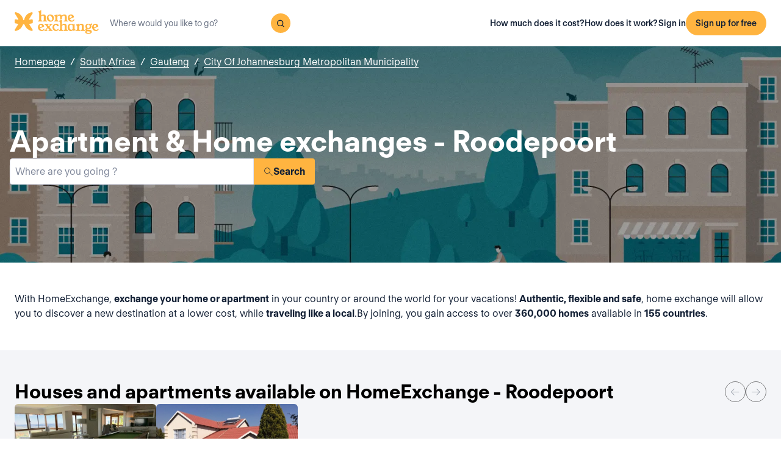

--- FILE ---
content_type: text/html; charset=utf-8
request_url: https://www.homeexchange.com/home-exchange-south-africa/gauteng/city-of-johannesburg-metropolitan-municipality/roodepoort
body_size: 18167
content:
<!DOCTYPE html><html lang="en" data-theme="regular"><head><meta charSet="utf-8"/><meta name="viewport" content="width=device-width, initial-scale=1"/><link rel="preload" as="image" href="https://image.homeexchange.fr/images/website/migration/footer/collection-footer.webp"/><link rel="preload" as="image" href="https://image.homeexchange.fr/images/website/migration/landing-page/he-logo-collection-white.svg"/><link rel="preload" as="image" href="https://image.homeexchange.fr/images/website/migration/footer/background-footer.webp"/><link rel="preload" as="image" href="https://image.homeexchange.fr/images/website/migration/destinations-pages/hero-background/default-destination-bg.webp"/><link rel="stylesheet" href="/_next/static/css/6d647b418a47e74e.css" data-precedence="next"/><link rel="stylesheet" href="/_next/static/css/9620452137736cd3.css" data-precedence="next"/><link rel="stylesheet" href="/_next/static/css/dc73819b079157dc.css" data-precedence="next"/><link rel="preload" as="script" fetchPriority="low" href="/_next/static/chunks/webpack-dbb2e7fe4e6a6483.js"/><script src="/_next/static/chunks/0937d497-44abb0f9355ace92.js" async=""></script><script src="/_next/static/chunks/470-0918ee5b8d87d2e7.js" async=""></script><script src="/_next/static/chunks/main-app-9456cb015476518f.js" async=""></script><script src="/_next/static/chunks/482-598eec787a3e3b8a.js" async=""></script><script src="/_next/static/chunks/232-61d415ee046ac191.js" async=""></script><script src="/_next/static/chunks/app/global-error-4380bf3967105b1e.js" async=""></script><script src="/_next/static/chunks/920-87c8d3fd9506f240.js" async=""></script><script src="/_next/static/chunks/156-e40ae7872e291c9a.js" async=""></script><script src="/_next/static/chunks/531-dc0dfaedbea4d1f3.js" async=""></script><script src="/_next/static/chunks/app/layout-4ce9de75960125f8.js" async=""></script><script src="/_next/static/chunks/app/(layoutClassic)/%5Blang%5D/destination/page-bad3840be4aa8bd6.js" async=""></script><title>Home exchange: Roodepoort, South Africa - HomeExchange</title><meta name="description" content="Roodepoort, South Africa : Stay for free thanks to home exchange and save on your holiday budget. With HomeExchange, you will find homes to welcome you wherever you want to go in the world."/><link rel="canonical" href="https://front-web-production.front.homeexchange.com/home-exchange-south-africa/gauteng/city-of-johannesburg-metropolitan-municipality/roodepoort"/><link rel="alternate" hrefLang="fr-FR" href="https://front-web-production.front.homeexchange.fr/echange-maison-afrique-du-sud/gauteng/city-of-johannesburg-metropolitan-municipality/roodepoort"/><link rel="alternate" hrefLang="x-default" href="https://front-web-production.front.homeexchange.com/home-exchange-south-africa/gauteng/city-of-johannesburg-metropolitan-municipality/roodepoort"/><link rel="alternate" hrefLang="es-ES" href="https://front-web-production.front.homeexchange.com/es/intercambio-casas-sudafrica/gauteng/city-of-johannesburg-metropolitan-municipality/roodepoort"/><link rel="alternate" hrefLang="it-IT" href="https://front-web-production.front.homeexchange.it/scambio-casa-sudafrica/gauteng/municipalita-metropolitana-di-johannesburg/roodepoort"/><link rel="alternate" hrefLang="pt-PT" href="https://front-web-production.front.homeexchange.com/pt/troca-casa-africa-do-sul/gauteng/city-of-johannesburg-metropolitan-municipality/roodepoort"/><link rel="alternate" hrefLang="pt-BR" href="https://front-web-production.front.homeexchange.com/pt/troca-casa-africa-do-sul/gauteng/city-of-johannesburg-metropolitan-municipality/roodepoort"/><link rel="alternate" hrefLang="nl-NL" href="https://front-web-production.front.homeexchange.com/nl/huizen-ruil-zuid-afrika/gauteng/city-of-johannesburg-metropolitan-municipality/roodepoort"/><link rel="alternate" hrefLang="en-US" href="https://front-web-production.front.homeexchange.com/home-exchange-south-africa/gauteng/city-of-johannesburg-metropolitan-municipality/roodepoort"/><link rel="alternate" hrefLang="de-DE" href="https://front-web-production.front.homeexchange.com/de/haus-tausch-sudafrika/gauteng/city-of-johannesburg-metropolitan-municipality/roodepoort"/><link rel="alternate" hrefLang="da-DK" href="https://front-web-production.front.homeexchange.com/da/boligbytte-sydafrika/gauteng/city-of-johannesburg-metropolitan-municipality/roodepoort"/><link rel="alternate" hrefLang="sv-SE" href="https://front-web-production.front.homeexchange.com/sv/hembyte-sydafrika/gauteng/city-of-johannesburg-metropolitan-municipality/roodepoort"/><link rel="alternate" hrefLang="hr-HR" href="https://front-web-production.front.homeexchange.com/hr/zamjena-domova-juzna-afrika/gauteng/city-of-johannesburg-metropolitan-municipality/roodepoort"/><link rel="alternate" hrefLang="nb-NO" href="https://front-web-production.front.homeexchange.com/nb/bolig-bytte-sor-afrika/gauteng/city-of-johannesburg-metropolitan-municipality/roodepoort"/><meta property="og:title" content="Home exchange: Roodepoort, South Africa - HomeExchange"/><meta property="og:description" content="Roodepoort, South Africa : Stay for free thanks to home exchange and save on your holiday budget. With HomeExchange, you will find homes to welcome you wherever you want to go in the world."/><meta property="og:site_name" content="HomeExchange"/><meta property="og:image" content="https://d2kzpkef14nfxb.cloudfront.net/images/website/meta-facebook/he_sharing.jpg"/><meta property="og:image:height" content="1200"/><meta property="og:image:width" content="630"/><meta property="og:type" content="website"/><meta name="twitter:card" content="summary_large_image"/><meta name="twitter:title" content="Home exchange: Roodepoort, South Africa - HomeExchange"/><meta name="twitter:description" content="Roodepoort, South Africa : Stay for free thanks to home exchange and save on your holiday budget. With HomeExchange, you will find homes to welcome you wherever you want to go in the world."/><meta name="twitter:image" content="https://d2kzpkef14nfxb.cloudfront.net/images/website/meta-facebook/he_sharing.jpg"/><meta name="twitter:image:height" content="1200"/><meta name="twitter:image:width" content="630"/><link rel="icon" href="/favicon.ico" type="image/x-icon" sizes="256x256"/><script src="/_next/static/chunks/polyfills-42372ed130431b0a.js" noModule=""></script></head><body><div hidden=""><!--$--><!--/$--></div><nav class="_navigation-bar_1jrmx_59 _is-light_1jrmx_67"><div class="_navigation-bar-left_1jrmx_106"><a href="/"><picture><source media="(min-width: 641px)"/><img height="40" src="https://image.homeexchange.fr/images/website/migration/navigation/logo-integral.svg" alt="HomeExchange regular logo " class="_no-border_t81ta_80 _is-auto_t81ta_74"/></picture></a><form class="_search-bar_4y1x0_59 _search-bar_1jrmx_73"><div class="_search-wrapper_4y1x0_63"><input aria-activedescendant="" aria-autocomplete="list" aria-controls="downshift-_R_4mbrb_-menu" aria-expanded="false" aria-labelledby="downshift-_R_4mbrb_-label" autoComplete="off" id="downshift-_R_4mbrb_-input" role="combobox" type="text" placeholder="Where would you like to go?" class="_search-input_4y1x0_67" name="navbar-search" value=""/><button class="_button_1buw8_59 _is-icon-only_1buw8_88 _is-small_1buw8_91 _is-primary_1buw8_111 _search-button_4y1x0_87"><i class="icon ds-icon-magnifying-glass-rebranding is-medium"></i></button><ul class="_suggestions-list_4y1x0_94" id="downshift-_R_4mbrb_-menu" role="listbox" aria-labelledby="downshift-_R_4mbrb_-label" style="display:none"></ul></div></form></div><div class="_logged-out-menu_81oc8_59"><button class="_button_1buw8_59 _is-primary_1buw8_111 _logged-out-menu-button-mobile_81oc8_205" aria-label="Sign up for free">Sign up for free</button><button class="_button_1buw8_59 _is-icon-only_1buw8_88 _is-small_1buw8_91 _is-secondary_1buw8_115 _is-light_1buw8_123 _logged-out-menu-button-mobile_81oc8_205"><i class="icon ds-icon-menu-rebranding is-medium"></i></button><div class="_logged-out-menu-content_81oc8_65 _is-light_81oc8_164"><a href="https://www.homeexchange.com/p/subscription-homeexchange" class="_logged-out-menu-button-link_81oc8_79">How much does it cost?</a><a href="https://www.homeexchange.com/p/how-it-works-en" class="_logged-out-menu-button-link_81oc8_79">How does it work?</a><hr/><button class="_logged-out-menu-button-link_81oc8_79">Sign in</button><button class="_button_1buw8_59 _is-primary_1buw8_111 _logged-out-menu-button-signup_81oc8_195" aria-label="Sign up for free">Sign up for free</button></div></div></nav><script type="application/ld+json">{"@context":"https://schema.org","@type":"BreadcrumbList","itemListElement":[{"@type":"ListItem","position":1,"name":"Homepage","item":"https://front-web-production.front.homeexchange.com/"},{"@type":"ListItem","position":2,"name":"South Africa","item":"https://front-web-production.front.homeexchange.com/home-exchange-south-africa"},{"@type":"ListItem","position":3,"name":"Gauteng","item":"https://front-web-production.front.homeexchange.com/home-exchange-south-africa/gauteng"},{"@type":"ListItem","position":4,"name":"City Of Johannesburg Metropolitan Municipality","item":"https://front-web-production.front.homeexchange.com/home-exchange-south-africa/gauteng/city-of-johannesburg-metropolitan-municipality"},{"@type":"ListItem","position":5,"name":"Roodepoort"}]}</script><section class="_hero_1rive_59 _is-medium_1rive_91 _cover_1rive_85"><div class="_hero-top-left_1rive_133"><nav class="_breadcrumbs_1h8xv_59 _color-inverted_1h8xv_71" aria-label="breadcrumbs"><ol><li><a href="/" class="_link_1wpqf_59 _is-inverted_1wpqf_83 _is-underlined_1wpqf_95 _breadcrumbs-link_1h8xv_66">Homepage</a><span>/</span></li><li><a href="/home-exchange-south-africa" class="_link_1wpqf_59 _is-inverted_1wpqf_83 _is-underlined_1wpqf_95 _breadcrumbs-link_1h8xv_66">South Africa</a><span>/</span></li><li><a href="/home-exchange-south-africa/gauteng" class="_link_1wpqf_59 _is-inverted_1wpqf_83 _is-underlined_1wpqf_95 _breadcrumbs-link_1h8xv_66">Gauteng</a><span>/</span></li><li><a href="/home-exchange-south-africa/gauteng/city-of-johannesburg-metropolitan-municipality" class="_link_1wpqf_59 _is-inverted_1wpqf_83 _is-underlined_1wpqf_95 _breadcrumbs-link_1h8xv_66">City Of Johannesburg Metropolitan Municipality</a></li></ol></nav></div><div class="_hero-body_1rive_71 _cover_1rive_85"><div class="_container_s5hqu_59"><div class="_title-container_kq6yl_59 _color-inverted_kq6yl_62"><h1 class="_title_kq6yl_59 _is-1_kq6yl_91">Apartment &amp; Home exchanges - Roodepoort</h1></div><div class="_autocomplete_1st1t_59"><form class="_autocomplete-container_1st1t_68"><div class="_input-button-container_1st1t_73"><label id="hero-search-bar-label" for="hero-search-bar-input" hidden="">Where are you going ?</label><input class="_autocomplete-input_1st1t_79" type="text" placeholder="Where are you going ?" aria-activedescendant="" aria-autocomplete="list" aria-controls="hero-search-bar-menu" aria-expanded="false" aria-labelledby="hero-search-bar-label" autoComplete="off" id="hero-search-bar-input" role="combobox" value=""/><button aria-label="Search" class="_autocomplete-button_1st1t_93"><i class="icon ds-icon-search is-medium"></i>Search</button></div></form><ul class="_suggestions-container_1st1t_117" id="hero-search-bar-menu" role="listbox" aria-labelledby="hero-search-bar-label" data-test="false" aria-busy="true"></ul></div></div></div><img src="https://image.homeexchange.fr/images/website/migration/destinations-pages/hero-background/default-destination-bg.webp" alt="Roodepoort" class="_image_1rive_111 _cover_1rive_85"/></section><section class="_section_147ce_59"><div class="_content_147ce_62 _has-medium-padding_147ce_71"><div class="_container_s5hqu_59"><div class="_text_12s8z_59 _color-primary_12s8z_80">With HomeExchange, <b>exchange your home or apartment</b> in your country or around the world for your vacations! <b>Authentic, flexible and safe</b>, home exchange will allow you to discover a new destination at a lower cost, while <b>traveling like a local</b>.By joining, you gain access to over <b>360,000 homes</b> available in <b>155 countries</b>.</div></div></div></section><section class="_section_147ce_59"><div class="_content_147ce_62 _has-medium-padding_147ce_71"><div class="_container_s5hqu_59"><div class="_flex_pd8jv_59 _flex-row_pd8jv_64 _justify-space-between_pd8jv_79 _align-center_pd8jv_91 _nowrap_pd8jv_100 _is-full-width_pd8jv_109 _gap-1_pd8jv_149"><div class="_title-container_kq6yl_59"><h2 class="_title_kq6yl_59 _is-2_kq6yl_104">Houses and apartments available on HomeExchange - Roodepoort</h2></div><div class="_flex_pd8jv_59 _flex-row_pd8jv_64 _justify-start_pd8jv_70 _align-start_pd8jv_85 _nowrap_pd8jv_100 _gap-2_pd8jv_152 _hide-on-mobile_pd8jv_121"><button class="_icon-button_tbb98_59 _disabled_tbb98_77 _size-medium_tbb98_71" aria-label="Previous" disabled=""><i class="icon ds-icon-arrow-thin is-medium"></i></button><button class="_icon-button_tbb98_59 _disabled_tbb98_77 _size-medium_tbb98_71" aria-label="Next" disabled=""><i class="icon ds-icon-arrow-thin-right is-medium"></i></button></div></div><div class="_carousel_1wuxn_59"><ul class="_carousel-content_1wuxn_63 _gap-8_1wuxn_101"><li class="_carousel-item_swuhb_59" style="width:100px;flex-shrink:0"><div class="_card_55lqx_59 _card-list_55lqx_95"><a class="_card-title-link_55lqx_352" target="_blank" title="Lisa&#x27;s Stylish Home On Top Of The World" href="/holiday-home/1525929" rel="noreferrer noopener"></a><div class="_tag_55lqx_114"></div><div class="_card-img-wrapper_55lqx_75"><div class="_card-slider-container_55lqx_69"><div class="_card-slider-wrapper_55lqx_234"><div class="_card-slider-item_55lqx_239"><img class="_card-img_55lqx_75" src="https://image.homeexchange.fr/images/home/3025589/1525929/1625718376482433.jpg" alt="Lisa&#x27;s Stylish Home On Top Of The World" loading="lazy"/></div></div></div><button class="_card-img-user-button_55lqx_85" aria-label="User image"><img class="_card-img-user_55lqx_85" src="https://image.homeexchange.fr/images/user/3025589/1760515706689485.jpg" alt="Lisa&#x27;s Stylish Home On Top Of The World" width="56" height="56" loading="lazy"/></button><div class="_card-icons_55lqx_269"></div></div><div class="_card-content_55lqx_72"><div class="_card-title-wrapper_55lqx_323"><div class="_card-title-content_55lqx_330"><i class="icon ds-icon-checkbox-fill is-large is-secondary _card-verify_55lqx_320"></i><span class="_card-title-content-text_55lqx_330"><div class="_title-container_kq6yl_59"><h3 class="_title_kq6yl_59 _is-3_kq6yl_114 _card-title_55lqx_323" title="Lisa&#x27;s Stylish Home On Top Of The World">Lisa&#x27;s Stylish Home On Top Of The World</h3></div></span></div></div><div class="_flex_pd8jv_59 _flex-column_pd8jv_67 _justify-start_pd8jv_70 _align-start_pd8jv_85 _wrap_pd8jv_97 _is-full-width_pd8jv_109 _gap-1_pd8jv_149"><div class="_text_12s8z_59 _color-primary_12s8z_80 _card-location_55lqx_369">South Africa, Roodepoort</div><div class="_text_12s8z_59 _color-primary_12s8z_80">3 bedrooms<span class="_card-dot_55lqx_391">•</span>3 beds</div></div><div class="_card-footer_55lqx_395"><div class="_card-gp-wrapper_55lqx_400"><div class="_text_12s8z_59 _color-primary_12s8z_80 _card-gp_55lqx_400">164 GuestPoints / night</div></div></div></div></div></li><li class="_carousel-item_swuhb_59" style="width:100px;flex-shrink:0"><div class="_card_55lqx_59 _card-list_55lqx_95"><a class="_card-title-link_55lqx_352" target="_blank" title="At The View B&amp;B" href="/holiday-home/553449" rel="noreferrer noopener"></a><div class="_tag_55lqx_114"></div><div class="_card-img-wrapper_55lqx_75"><div class="_card-slider-container_55lqx_69"><div class="_card-slider-wrapper_55lqx_234"><div class="_card-slider-item_55lqx_239"><img class="_card-img_55lqx_75" src="https://image.homeexchange.fr/images/home/664092/553449/1599359426596972.jpg" alt="At The View B&amp;B" loading="lazy"/></div></div></div><button class="_card-img-user-button_55lqx_85" aria-label="User image"><img class="_card-img-user_55lqx_85" src="https://image.homeexchange.fr/images/user/664092/1599360142700782.jpg" alt="At The View B&amp;B" width="56" height="56" loading="lazy"/></button><div class="_card-icons_55lqx_269"></div></div><div class="_card-content_55lqx_72"><div class="_card-title-wrapper_55lqx_323"><div class="_card-title-content_55lqx_330"><i class="icon ds-icon-checkbox-fill is-large is-secondary _card-verify_55lqx_320"></i><span class="_card-title-content-text_55lqx_330"><div class="_title-container_kq6yl_59"><h3 class="_title_kq6yl_59 _is-3_kq6yl_114 _card-title_55lqx_323" title="At The View B&amp;B">At The View B&amp;B</h3></div></span></div></div><div class="_flex_pd8jv_59 _flex-column_pd8jv_67 _justify-start_pd8jv_70 _align-start_pd8jv_85 _wrap_pd8jv_97 _is-full-width_pd8jv_109 _gap-1_pd8jv_149"><div class="_text_12s8z_59 _color-primary_12s8z_80 _card-location_55lqx_369">South Africa, Roodepoort</div><div class="_text_12s8z_59 _color-primary_12s8z_80">5 bedrooms<span class="_card-dot_55lqx_391">•</span>8 beds</div></div><div class="_card-footer_55lqx_395"><div class="_card-gp-wrapper_55lqx_400"><div class="_text_12s8z_59 _color-primary_12s8z_80 _card-gp_55lqx_400">121 GuestPoints / night</div></div></div></div></div></li></ul></div><div class="_block_if75d_59 _has-text-right_if75d_77"><a href="/search-v2/roodepoort" class="_link_1wpqf_59 _is-primary_1wpqf_71 _is-underlined_1wpqf_95">See more homes</a></div></div></div></section><section class="_section_147ce_59"><div class="_content_147ce_62 _has-medium-padding_147ce_71"><div class="_container_s5hqu_59"><div class="_title-container_kq6yl_59"><h2 class="_title_kq6yl_59 _is-2_kq6yl_104">How does a home exchange work?</h2></div><div class="_text_12s8z_59 _color-primary_12s8z_80">With HomeExchange, registration is free, then members pay an annual fee of $235, which allows them to unlock unlimited exchanges for the year.</div><div class="_columns_17a5v_59"><div class="_column_17a5v_59 _is-3_17a5v_218"><button class="_info-card_fprxc_59" type="button" aria-haspopup="dialog" aria-expanded="false" aria-controls="radix-_R_2u8lubsnqbrb_" data-state="closed"><i class="icon ds-icon-gp is-5xl is-secondary"></i><div class="_info-card-text_fprxc_71">GuestPoints</div></button><button class="_info-card_fprxc_59" type="button" aria-haspopup="dialog" aria-expanded="false" aria-controls="radix-_R_4u8lubsnqbrb_" data-state="closed"><i class="icon ds-icon-types_of_exchanges is-5xl is-secondary"></i><div class="_info-card-text_fprxc_71">Two types of echange</div></button><button class="_info-card_fprxc_59" type="button" aria-haspopup="dialog" aria-expanded="false" aria-controls="radix-_R_6u8lubsnqbrb_" data-state="closed"><i class="icon ds-icon-membership is-5xl is-secondary"></i><div class="_info-card-text_fprxc_71">The HomeExchange membership</div></button><button class="_info-card_fprxc_59" type="button" aria-haspopup="dialog" aria-expanded="false" aria-controls="radix-_R_8u8lubsnqbrb_" data-state="closed"><i class="icon ds-icon-guarantees is-5xl is-secondary"></i><div class="_info-card-text_fprxc_71">The HomeExchange Guarantees</div></button></div><div class="_column_17a5v_59"><video class="_video_1py8f_59 " poster="https://image.homeexchange.fr/images/website/migration/placeholders/poster_video_default.webp" controls=""><source src="https://d2kzpkef14nfxb.cloudfront.net/images/website/home_page/MASTER_CONVICTION_en.mp4" type="video/mp4"/><track kind="captions"/></video></div></div></div></div></section><section class="_section_147ce_59"><div class="_content_147ce_62 _has-medium-padding_147ce_71"><div class="_container_s5hqu_59"><div class="_title-container_kq6yl_59"><h2 class="_title_kq6yl_59 _is-2_kq6yl_104">Exchange vacation homes - roodepoort</h2></div><div class="_text_12s8z_59 _color-primary_12s8z_80">HomeExchange has made it possible for its members to be able to travel wherever they want in the world! Don&#x27;t worry about accommodation expense as we guarantee that you will find a home or apartment for your next vacation.</div><div class="_text_12s8z_59 _color-primary_12s8z_80">Thanks to our extensive network, you can share your home or apartment during the holidays with people from all over the world! Not only is HomeExchange free, flexible and safe but you will discover a new country while living  like a local.</div><div class="_text_12s8z_59 _color-primary_12s8z_80">What are you waiting for?  Join us by registering for free on our site. Once your registration is complete you will have  access to our entire catalog of homes and apartments located in the most beautiful places around the world!</div><a href="/#signup" class="_button_y1at0_59 _is-primary_y1at0_81 _is-medium_y1at0_278">Sign up for free</a></div></div></section><script type="application/ld+json">{"@context":"https://schema.org","@type":"FAQPage","mainEntity":[{"@type":"Question","name":"How does home exchange work?","acceptedAnswer":{"@type":"Answer","text":"With HomeExchange, you can either exchange your home reciprocally with another member's home or use your GuestPoints to make a non-reciprocal exchange. GuestPoints are points you earn by hosting other members in your home in non-reciprocal exchanges. All exchanges are covered for damage, theft and cancellation."}},{"@type":"Question","name":"What are the benefits of home exchange?","acceptedAnswer":{"@type":"Answer","text":"It's a responsible and economical way to travel with peace of mind within a trusted community. HomeExchange is the world's leading home exchange site with over 150,000 members in 145 countries."}},{"@type":"Question","name":"How much does it cost to exchange my home with HomeExchange?","acceptedAnswer":{"@type":"Answer","text":"Thanks to our annual HomeExchange membership, for 235 USD / year, you can organize as many exchanges as you want during 12 months, without any additional costs."}},{"@type":"Question","name":"How do the HomeExchange guarantees work ?","acceptedAnswer":{"@type":"Answer","text":"HomeExchange guarantees include relocation in case of cancellation by the host as well as insurance in case of breakage or theft."}},{"@type":"Question","name":"Can I exchange my accommodation if I live in a rental property ?","acceptedAnswer":{"@type":"Answer","text":"Yes, you can do a home exchange unless specifically stated in your lease. It is not necessary to notify the home owner because it is not a sublet: in fact, there is no financial exchange."}},{"@type":"Question","name":"What if the health crisis does not allow me to travel?","acceptedAnswer":{"@type":"Answer","text":"In case of cancellation due to Covid 19, the GuestPoints that would be used during the exchange are fully refunded. HomeExchange also offers the 2nd year of membership free to members who were unable to exchange due to the health situation."}},{"@type":"Question","name":"Do I have to exchange my home with a similar home?","acceptedAnswer":{"@type":"Answer","text":"No, you can exchange with any type of home, no matter what type of home you have: a small studio in the city for a seaside villa, a farmhouse in the country for a condo. Everything is possible because everyone will find something to suit their desires!"}}]}</script><section class="_section_147ce_59"><div class="_content_147ce_62 _has-medium-padding_147ce_71"><div class="_container_s5hqu_59"><div class="_title-container_kq6yl_59"><h2 class="_title_kq6yl_59 _is-2_kq6yl_104">Frequently asked questions (FAQ)</h2></div><div class="" data-orientation="vertical"><div data-state="closed" data-orientation="vertical" class="_accordion-item_1xzvb_59"><h3 data-orientation="vertical" data-state="closed" class="_accordion-header_1xzvb_68"><button type="button" aria-controls="radix-_R_jailubsnqbrb_" aria-expanded="false" data-state="closed" data-orientation="vertical" id="radix-_R_3ailubsnqbrb_" class="_accordion-trigger_1xzvb_73" data-radix-collection-item="">How does home exchange work?<i class="icon ds-icon-up-arrow is-medium"></i></button></h3><div data-state="closed" id="radix-_R_jailubsnqbrb_" hidden="" role="region" aria-labelledby="radix-_R_3ailubsnqbrb_" data-orientation="vertical" class="_accordion-content_1xzvb_93" style="--radix-accordion-content-height:var(--radix-collapsible-content-height);--radix-accordion-content-width:var(--radix-collapsible-content-width)"></div></div><div data-state="closed" data-orientation="vertical" class="_accordion-item_1xzvb_59"><h3 data-orientation="vertical" data-state="closed" class="_accordion-header_1xzvb_68"><button type="button" aria-controls="radix-_R_lailubsnqbrb_" aria-expanded="false" data-state="closed" data-orientation="vertical" id="radix-_R_5ailubsnqbrb_" class="_accordion-trigger_1xzvb_73" data-radix-collection-item="">What are the benefits of home exchange?<i class="icon ds-icon-up-arrow is-medium"></i></button></h3><div data-state="closed" id="radix-_R_lailubsnqbrb_" hidden="" role="region" aria-labelledby="radix-_R_5ailubsnqbrb_" data-orientation="vertical" class="_accordion-content_1xzvb_93" style="--radix-accordion-content-height:var(--radix-collapsible-content-height);--radix-accordion-content-width:var(--radix-collapsible-content-width)"></div></div><div data-state="closed" data-orientation="vertical" class="_accordion-item_1xzvb_59"><h3 data-orientation="vertical" data-state="closed" class="_accordion-header_1xzvb_68"><button type="button" aria-controls="radix-_R_nailubsnqbrb_" aria-expanded="false" data-state="closed" data-orientation="vertical" id="radix-_R_7ailubsnqbrb_" class="_accordion-trigger_1xzvb_73" data-radix-collection-item="">How much does it cost to exchange my home with HomeExchange?<i class="icon ds-icon-up-arrow is-medium"></i></button></h3><div data-state="closed" id="radix-_R_nailubsnqbrb_" hidden="" role="region" aria-labelledby="radix-_R_7ailubsnqbrb_" data-orientation="vertical" class="_accordion-content_1xzvb_93" style="--radix-accordion-content-height:var(--radix-collapsible-content-height);--radix-accordion-content-width:var(--radix-collapsible-content-width)"></div></div><div data-state="closed" data-orientation="vertical" class="_accordion-item_1xzvb_59"><h3 data-orientation="vertical" data-state="closed" class="_accordion-header_1xzvb_68"><button type="button" aria-controls="radix-_R_pailubsnqbrb_" aria-expanded="false" data-state="closed" data-orientation="vertical" id="radix-_R_9ailubsnqbrb_" class="_accordion-trigger_1xzvb_73" data-radix-collection-item="">How do the HomeExchange guarantees work ?<i class="icon ds-icon-up-arrow is-medium"></i></button></h3><div data-state="closed" id="radix-_R_pailubsnqbrb_" hidden="" role="region" aria-labelledby="radix-_R_9ailubsnqbrb_" data-orientation="vertical" class="_accordion-content_1xzvb_93" style="--radix-accordion-content-height:var(--radix-collapsible-content-height);--radix-accordion-content-width:var(--radix-collapsible-content-width)"></div></div><div data-state="closed" data-orientation="vertical" class="_accordion-item_1xzvb_59"><h3 data-orientation="vertical" data-state="closed" class="_accordion-header_1xzvb_68"><button type="button" aria-controls="radix-_R_railubsnqbrb_" aria-expanded="false" data-state="closed" data-orientation="vertical" id="radix-_R_bailubsnqbrb_" class="_accordion-trigger_1xzvb_73" data-radix-collection-item="">Can I exchange my accommodation if I live in a rental property ?<i class="icon ds-icon-up-arrow is-medium"></i></button></h3><div data-state="closed" id="radix-_R_railubsnqbrb_" hidden="" role="region" aria-labelledby="radix-_R_bailubsnqbrb_" data-orientation="vertical" class="_accordion-content_1xzvb_93" style="--radix-accordion-content-height:var(--radix-collapsible-content-height);--radix-accordion-content-width:var(--radix-collapsible-content-width)"></div></div><div data-state="closed" data-orientation="vertical" class="_accordion-item_1xzvb_59"><h3 data-orientation="vertical" data-state="closed" class="_accordion-header_1xzvb_68"><button type="button" aria-controls="radix-_R_tailubsnqbrb_" aria-expanded="false" data-state="closed" data-orientation="vertical" id="radix-_R_dailubsnqbrb_" class="_accordion-trigger_1xzvb_73" data-radix-collection-item="">What if the health crisis does not allow me to travel?<i class="icon ds-icon-up-arrow is-medium"></i></button></h3><div data-state="closed" id="radix-_R_tailubsnqbrb_" hidden="" role="region" aria-labelledby="radix-_R_dailubsnqbrb_" data-orientation="vertical" class="_accordion-content_1xzvb_93" style="--radix-accordion-content-height:var(--radix-collapsible-content-height);--radix-accordion-content-width:var(--radix-collapsible-content-width)"></div></div><div data-state="closed" data-orientation="vertical" class="_accordion-item_1xzvb_59"><h3 data-orientation="vertical" data-state="closed" class="_accordion-header_1xzvb_68"><button type="button" aria-controls="radix-_R_vailubsnqbrb_" aria-expanded="false" data-state="closed" data-orientation="vertical" id="radix-_R_failubsnqbrb_" class="_accordion-trigger_1xzvb_73" data-radix-collection-item="">Do I have to exchange my home with a similar home?<i class="icon ds-icon-up-arrow is-medium"></i></button></h3><div data-state="closed" id="radix-_R_vailubsnqbrb_" hidden="" role="region" aria-labelledby="radix-_R_failubsnqbrb_" data-orientation="vertical" class="_accordion-content_1xzvb_93" style="--radix-accordion-content-height:var(--radix-collapsible-content-height);--radix-accordion-content-width:var(--radix-collapsible-content-width)"></div></div></div></div></div></section><!--$--><!--/$--><footer><div class="_footer_1pajj_59 _is-light_1pajj_68"><div class="_banner_1pajj_74"><div class="_banner-inner_1pajj_83"><a href="/collection"><div class="_flex_pd8jv_59 _flex-row_pd8jv_64 _justify-space-between_pd8jv_79 _align-start_pd8jv_85 _wrap_pd8jv_97 _is-full-width_pd8jv_109 _footer-cta-banner_1pajj_102"><div class="_container-img_1pajj_119"><img src="https://image.homeexchange.fr/images/website/migration/footer/collection-footer.webp" alt="collection" height="250"/></div><div class="_banner-wrapper_1pajj_138"><img class="_banner-img_1pajj_186" src="https://image.homeexchange.fr/images/website/migration/landing-page/he-logo-collection-white.svg" alt="collection" width="122"/><div class="_container-text_1pajj_151"><div class="_banner-text_1pajj_157">HomeExchange Collection, an exclusive community of luxury homes from around the world.</div><div class="_banner-cta_1pajj_164">Discover Collection</div></div></div></div></a></div></div><div class="_columns-content-wrapper_1pajj_190"><div class="_columns_17a5v_59"><div class="_column_17a5v_59 _columns-content_1pajj_190"><div class="_contents_1pajj_209"><div class="_flex_pd8jv_59 _flex-column_pd8jv_67 _justify-start_pd8jv_70 _align-start_pd8jv_85 _wrap_pd8jv_97 _gap-10_pd8jv_176"><div class="_flex_pd8jv_59 _flex-row_pd8jv_64 _justify-start_pd8jv_70 _align-start_pd8jv_85 _wrap_pd8jv_97 _gap-6_pd8jv_164"><picture><source media="(min-width: 641px)"/><img src="https://image.homeexchange.fr/images/website/migration/navigation/logo-integral.svg" alt="logo-he-regular" class="_no-border_t81ta_80 _is-auto_t81ta_74 _logo-he_vlsrj_75"/></picture><div class="_text_12s8z_59 _color-secondary_12s8z_83 _size-sm_12s8z_116">Copyright © 2026 HomeExchange<!-- --> | <!-- -->All rights reserved</div><div class="_flex_pd8jv_59 _flex-row_pd8jv_64 _justify-start_pd8jv_70 _align-start_pd8jv_85 _wrap_pd8jv_97 _gap-2_pd8jv_152 _container-logo_vlsrj_59"><a href="https://www.facebook.com/homeexchangecom/" target="_blank" class="_link_1wpqf_59 _is-primary_1wpqf_71" aria-label="facebook"><i class="icon ds-icon-facebook-rebranding is-large is-dark"></i></a><a href="https://instagram.com/homeexchangecom" target="_blank" class="_link_1wpqf_59 _is-primary_1wpqf_71" aria-label="instagram"><i class="icon ds-icon-instagram-rebranding is-large is-dark"></i></a><a href="https://www.tiktok.com/@homeexchangecom" target="_blank" class="_link_1wpqf_59 _is-primary_1wpqf_71" aria-label="tiktok"><i class="icon ds-icon-tiktok-rebranding is-large is-dark"></i></a><a href="https://www.linkedin.com/company/homeexchange-com" target="_blank" class="_link_1wpqf_59 _is-primary_1wpqf_71" aria-label="linkedin"><i class="icon ds-icon-linkedin-rebranding is-large is-dark"></i></a><a href="https://twitter.com/HomeExchangecom" target="_blank" class="_link_1wpqf_59 _is-primary_1wpqf_71" aria-label="X"><i class="icon ds-icon-x-rebranding is-large is-dark"></i></a><a href="https://youtube.com/HomeExchangecom" target="_blank" class="_link_1wpqf_59 _is-primary_1wpqf_71" aria-label="youtube"><i class="icon ds-icon-youtube-rebranding is-large is-dark"></i></a></div></div><div class="_flex_pd8jv_59 _flex-row_pd8jv_64 _justify-start_pd8jv_70 _align-start_pd8jv_85 _nowrap_pd8jv_100 _gap-2_pd8jv_152"><picture><source media="(min-width: 641px)"/><img src="https://image.homeexchange.fr/images/website/migration/footer/b_corp_english_logo.webp" alt="b-corp" class="_no-border_t81ta_80 _is-auto_t81ta_74" style="max-height:80px"/></picture></div></div></div></div><div class="_column_17a5v_59 _columns-content_1pajj_190"><div class="_text_12s8z_59 _color-primary_12s8z_80 _title_1pajj_205">HomeExchange</div><div class="_contents_1pajj_209"><a href="https://www.homeexchange.com/p/about-us" class="_link_1wpqf_59 _is-primary_1wpqf_71 _content_1pajj_209">About</a><a href="https://www.homeexchange.com/p/ourteam" class="_link_1wpqf_59 _is-primary_1wpqf_71 _content_1pajj_209">Our team</a><a href="https://www.homeexchange.com/p/join-us" class="_link_1wpqf_59 _is-primary_1wpqf_71 _content_1pajj_209">Jobs</a><a href="https://www.homeexchange.com/blog/" class="_link_1wpqf_59 _is-primary_1wpqf_71 _content_1pajj_209">Blog</a><a href="https://www.homeexchange.com/p/mobile-apps" class="_link_1wpqf_59 _is-primary_1wpqf_71 _content_1pajj_209">Mobile apps</a><a href="https://www.homeexchange.com/p/community" class="_link_1wpqf_59 _is-primary_1wpqf_71 _content_1pajj_209">Community</a><a href="https://www.homeexchange.com/p/press" class="_link_1wpqf_59 _is-primary_1wpqf_71 _content_1pajj_209">Press</a></div></div><div class="_column_17a5v_59 _columns-content_1pajj_190"><div class="_text_12s8z_59 _color-primary_12s8z_80 _title_1pajj_205">Learn more</div><div class="_contents_1pajj_209"><a href="https://www.homeexchange.com/p/where-the-welcome-really-begins" class="_link_1wpqf_59 _is-primary_1wpqf_71 _content_1pajj_209">Values</a><a href="https://www.homeexchange.com/p/how-it-works-en" class="_link_1wpqf_59 _is-primary_1wpqf_71 _content_1pajj_209">How does it work?</a><a href="https://www.homeexchange.com/p/guestpoints-en" class="_link_1wpqf_59 _is-primary_1wpqf_71 _content_1pajj_209">GuestPoints</a><a href="https://www.homeexchange.com/p/subscription-homeexchange" class="_link_1wpqf_59 _is-primary_1wpqf_71 _content_1pajj_209">How much does it cost?</a><a href="https://www.homeexchange.com/p/service-homeexchange-en" class="_link_1wpqf_59 _is-primary_1wpqf_71 _content_1pajj_209">Guarantees</a><a href="https://www.homeexchange.com/p/words-of-homeexchanges" class="_link_1wpqf_59 _is-primary_1wpqf_71 _content_1pajj_209">Our suggestions</a><a href="/sponsorship" class="_link_1wpqf_59 _is-primary_1wpqf_71 _content_1pajj_209">Invite friends</a></div></div><div class="_column_17a5v_59 _columns-content_1pajj_190"><div class="_text_12s8z_59 _color-primary_12s8z_80 _title_1pajj_205">Support</div><div class="_contents_1pajj_209"><a href="https://homeexchangehelp.zendesk.com/hc/en-us" class="_link_1wpqf_59 _is-primary_1wpqf_71 _content_1pajj_209">FAQ</a><a href="https://forum.homeexchange.com/c/english/20" class="_link_1wpqf_59 _is-primary_1wpqf_71 _content_1pajj_209">Forum</a><a href="https://www.homeexchange.com/contact-us-homeexchange" class="_link_1wpqf_59 _is-primary_1wpqf_71 _content_1pajj_209">Contact us</a><a href="https://www.homeexchange.com/p/happiness-team" class="_link_1wpqf_59 _is-primary_1wpqf_71 _content_1pajj_209">Always there for you</a></div></div><div class="_column_17a5v_59 _columns-content_1pajj_190"><div class="_text_12s8z_59 _color-primary_12s8z_80 _title_1pajj_205">Categories</div><div class="_contents_1pajj_209"><a href="/p/member-stories" class="_link_1wpqf_59 _is-primary_1wpqf_71 _content_1pajj_209">Reviews from our members</a><a href="/p/promo-homeexchange-en" class="_link_1wpqf_59 _is-primary_1wpqf_71 _content_1pajj_209">Exclusive referral offer</a><a href="/p/vacation-rentals" class="_link_1wpqf_59 _is-primary_1wpqf_71 _content_1pajj_209">Vacation rentals</a><a href="/p/webinars-en" class="_link_1wpqf_59 _is-primary_1wpqf_71 _content_1pajj_209">Join our Webinars</a><a href="/p/guide-accessible-home" class="_link_1wpqf_59 _is-primary_1wpqf_71 _content_1pajj_209">Guide : accessible accommodation for people with reduced mobility</a><a href="/p/europe-school-holidays" class="_link_1wpqf_59 _is-primary_1wpqf_71 _content_1pajj_209">School Holidays in Europe</a><a href="/p/guide-travel-sustainably" class="_link_1wpqf_59 _is-primary_1wpqf_71 _content_1pajj_209">Guide: How To Travel Sustainably</a><a href="/p/anti-discrimination-policy" class="_link_1wpqf_59 _is-primary_1wpqf_71 _content_1pajj_209">Against Discrimination</a><a href="/p/homeexchange-academy-en" class="_link_1wpqf_59 _is-primary_1wpqf_71 _content_1pajj_209">HomeExchange Academy</a><a href="/p/cheap-thanksgiving-vacation" class="_link_1wpqf_59 _is-primary_1wpqf_71 _content_1pajj_209">Thanksgiving Travel Tips</a><a href="/p/facebook-groups-homeexchange" class="_link_1wpqf_59 _is-primary_1wpqf_71 _content_1pajj_209">Facebook groups</a><a href="/p/lesser-known-usa-travel-destinations" class="_link_1wpqf_59 _is-primary_1wpqf_71 _content_1pajj_209">Travel USA</a><a href="/p/affordable-authentic-travel-nz" class="_link_1wpqf_59 _is-primary_1wpqf_71 _content_1pajj_209">Cheap Vacation</a><a href="/p/ski-trip" class="_link_1wpqf_59 _is-primary_1wpqf_71 _content_1pajj_209">Ski Trips</a><a href="/p/pet-friendly-accommodations" class="_link_1wpqf_59 _is-primary_1wpqf_71 _content_1pajj_209">Pet-Friendly accommodations</a><a href="/p/trip-to-europe" class="_link_1wpqf_59 _is-primary_1wpqf_71 _content_1pajj_209">Europe Travel</a><a href="/p/apartment-exchange" class="_link_1wpqf_59 _is-primary_1wpqf_71 _content_1pajj_209">Exchange Apartments</a><a href="/p/vacation-homes" class="_link_1wpqf_59 _is-primary_1wpqf_71 _content_1pajj_209">Vacation homes</a><a href="/p/referral-promo-sponsored" class="_link_1wpqf_59 _is-primary_1wpqf_71 _content_1pajj_209">Exclusive Offer</a><a href="/p/referral-promo-sponsor" class="_link_1wpqf_59 _is-primary_1wpqf_71 _content_1pajj_209">Exclusive Offer</a><a href="/p/promo-homeexchange-en" class="_link_1wpqf_59 _is-primary_1wpqf_71 _content_1pajj_209">Exclusive Offer</a><a href="/p/partnerships" class="_link_1wpqf_59 _is-primary_1wpqf_71 _content_1pajj_209">Partnerships</a><a href="/p/member-stories" class="_link_1wpqf_59 _is-primary_1wpqf_71 _content_1pajj_209">Reviews from our members</a><a href="/p/family-holidays" class="_link_1wpqf_59 _is-primary_1wpqf_71 _content_1pajj_209">Family holidays</a><a href="/p/senior-travel" class="_link_1wpqf_59 _is-primary_1wpqf_71 _content_1pajj_209">Senior travel</a><a href="/p/pet-friendly-accommodations" class="_link_1wpqf_59 _is-primary_1wpqf_71 _content_1pajj_209">Pet friendly accommodations</a><a href="/p/apartment-exchange" class="_link_1wpqf_59 _is-primary_1wpqf_71 _content_1pajj_209">Apartment exchange</a><a href="/p/europe-school-holidays" class="_link_1wpqf_59 _is-primary_1wpqf_71 _content_1pajj_209">2025-2026 School Holidays in Europe</a><a href="/p/loyalty" class="_link_1wpqf_59 _is-primary_1wpqf_71 _content_1pajj_209">Loyalty benefits</a></div></div></div></div><div class="_footer-headband_1pajj_218"><div class="_container_s5hqu_59"><div class="_flex_pd8jv_59 _flex-row_pd8jv_64 _justify-center_pd8jv_76 _align-center_pd8jv_91 _wrap_pd8jv_97 _gap-2_pd8jv_152"><div class="_footer-headband-content_1pajj_229 _is-center_1pajj_241"><div class="_flex_pd8jv_59 _flex-row_pd8jv_64 _justify-start_pd8jv_70 _align-center_pd8jv_91 _wrap_pd8jv_97 _gap-3_pd8jv_155"><a href="/p/general-terms-of-use" class="_link_1wpqf_59 _is-primary_1wpqf_71 _headband-content_1pajj_236">Terms of Use</a></div><div class="_flex_pd8jv_59 _flex-row_pd8jv_64 _justify-start_pd8jv_70 _align-center_pd8jv_91 _wrap_pd8jv_97 _gap-3_pd8jv_155"><a href="/p/member-code-of-conduct" class="_link_1wpqf_59 _is-primary_1wpqf_71 _headband-content_1pajj_236">Code of Conduct</a></div><div class="_flex_pd8jv_59 _flex-row_pd8jv_64 _justify-start_pd8jv_70 _align-center_pd8jv_91 _wrap_pd8jv_97 _gap-3_pd8jv_155"><a href="/p/privacy-policy" class="_link_1wpqf_59 _is-primary_1wpqf_71 _headband-content_1pajj_236">Privacy Policy</a></div><div class="_flex_pd8jv_59 _flex-row_pd8jv_64 _justify-start_pd8jv_70 _align-center_pd8jv_91 _wrap_pd8jv_97 _gap-3_pd8jv_155"><a href="/p/cookie-policy" class="_link_1wpqf_59 _is-primary_1wpqf_71 _headband-content_1pajj_236">Cookie Policy</a></div><div class="_flex_pd8jv_59 _flex-row_pd8jv_64 _justify-start_pd8jv_70 _align-center_pd8jv_91 _wrap_pd8jv_97 _gap-3_pd8jv_155"><a href="/p/legal-notice" class="_link_1wpqf_59 _is-primary_1wpqf_71 _headband-content_1pajj_236">Legal Notice</a></div><div class="_flex_pd8jv_59 _flex-row_pd8jv_64 _justify-start_pd8jv_70 _align-center_pd8jv_91 _wrap_pd8jv_97 _gap-3_pd8jv_155"><a href="/sitemaps" class="_link_1wpqf_59 _is-primary_1wpqf_71 _headband-content_1pajj_236">Site Map</a></div><div class="_flex_pd8jv_59 _flex-row_pd8jv_64 _justify-start_pd8jv_70 _align-start_pd8jv_85 _wrap_pd8jv_97 _gap-3_pd8jv_155"><button type="button" role="combobox" aria-controls="radix-_R_debrb_" aria-expanded="false" aria-autocomplete="none" dir="ltr" data-state="closed" class="_select-trigger_1s79x_59" aria-label="Food"><i class="icon ds-icon-world-rebranding is-medium"></i><span aria-label="English" style="pointer-events:none">English</span></button><select aria-hidden="true" tabindex="-1" style="position:absolute;border:0;width:1px;height:1px;padding:0;margin:-1px;overflow:hidden;clip:rect(0, 0, 0, 0);white-space:nowrap;word-wrap:normal"></select><button type="button" role="combobox" aria-controls="radix-_R_lebrb_" aria-expanded="false" aria-autocomplete="none" dir="ltr" data-state="closed" class="_select-trigger_1s79x_59" aria-label="Food"><i class="icon ds-icon-money-rebranding is-medium"></i><span aria-label="euros - €" style="pointer-events:none">euros - €</span></button><select aria-hidden="true" tabindex="-1" style="position:absolute;border:0;width:1px;height:1px;padding:0;margin:-1px;overflow:hidden;clip:rect(0, 0, 0, 0);white-space:nowrap;word-wrap:normal"></select></div></div></div></div></div><div class="_container-footer-bg_1pajj_255"><img src="https://image.homeexchange.fr/images/website/migration/footer/background-footer.webp" alt="container-footer-bg" style="width:100%;height:auto"/></div></div></footer><script src="/_next/static/chunks/webpack-dbb2e7fe4e6a6483.js" id="_R_" async=""></script><script>(self.__next_f=self.__next_f||[]).push([0])</script><script>self.__next_f.push([1,"1:\"$Sreact.fragment\"\n4:I[6082,[],\"\"]\n5:I[4304,[],\"\"]\n7:I[523,[],\"OutletBoundary\"]\n9:I[1962,[],\"AsyncMetadataOutlet\"]\nb:I[523,[],\"ViewportBoundary\"]\nd:I[523,[],\"MetadataBoundary\"]\ne:\"$Sreact.suspense\"\n10:I[331,[\"482\",\"static/chunks/482-598eec787a3e3b8a.js\",\"232\",\"static/chunks/232-61d415ee046ac191.js\",\"219\",\"static/chunks/app/global-error-4380bf3967105b1e.js\"],\"default\"]\n11:I[9750,[\"232\",\"static/chunks/232-61d415ee046ac191.js\",\"920\",\"static/chunks/920-87c8d3fd9506f240.js\",\"156\",\"static/chunks/156-e40ae7872e291c9a.js\",\"531\",\"static/chunks/531-dc0dfaedbea4d1f3.js\",\"177\",\"static/chunks/app/layout-4ce9de75960125f8.js\"],\"\"]\n:HL[\"/_next/static/css/6d647b418a47e74e.css\",\"style\"]\n:HL[\"/_next/static/css/9620452137736cd3.css\",\"style\"]\n:HL[\"/_next/static/css/dc73819b079157dc.css\",\"style\"]\n"])</script><script>self.__next_f.push([1,"0:{\"P\":null,\"b\":\"4qmBae-jbfkN2L6V2A_-M\",\"p\":\"\",\"c\":[\"\",\"home-exchange-south-africa\",\"gauteng\",\"city-of-johannesburg-metropolitan-municipality\",\"roodepoort\"],\"i\":false,\"f\":[[[\"\",{\"children\":[\"(layoutClassic)\",{\"children\":[[\"lang\",\"en\",\"d\"],{\"children\":[\"destination\",{\"children\":[\"__PAGE__?{\\\"base\\\":\\\"home-exchange\\\"}\",{}]}]}]}]},\"$undefined\",\"$undefined\",true],[\"\",[\"$\",\"$1\",\"c\",{\"children\":[[[\"$\",\"link\",\"0\",{\"rel\":\"stylesheet\",\"href\":\"/_next/static/css/6d647b418a47e74e.css\",\"precedence\":\"next\",\"crossOrigin\":\"$undefined\",\"nonce\":\"$undefined\"}],[\"$\",\"link\",\"1\",{\"rel\":\"stylesheet\",\"href\":\"/_next/static/css/9620452137736cd3.css\",\"precedence\":\"next\",\"crossOrigin\":\"$undefined\",\"nonce\":\"$undefined\"}],[\"$\",\"link\",\"2\",{\"rel\":\"stylesheet\",\"href\":\"/_next/static/css/dc73819b079157dc.css\",\"precedence\":\"next\",\"crossOrigin\":\"$undefined\",\"nonce\":\"$undefined\"}]],\"$L2\"]}],{\"children\":[\"(layoutClassic)\",[\"$\",\"$1\",\"c\",{\"children\":[null,\"$L3\"]}],{\"children\":[[\"lang\",\"en\",\"d\"],[\"$\",\"$1\",\"c\",{\"children\":[null,[\"$\",\"$L4\",null,{\"parallelRouterKey\":\"children\",\"error\":\"$undefined\",\"errorStyles\":\"$undefined\",\"errorScripts\":\"$undefined\",\"template\":[\"$\",\"$L5\",null,{}],\"templateStyles\":\"$undefined\",\"templateScripts\":\"$undefined\",\"notFound\":\"$undefined\",\"forbidden\":\"$undefined\",\"unauthorized\":\"$undefined\"}]]}],{\"children\":[\"destination\",[\"$\",\"$1\",\"c\",{\"children\":[null,[\"$\",\"$L4\",null,{\"parallelRouterKey\":\"children\",\"error\":\"$undefined\",\"errorStyles\":\"$undefined\",\"errorScripts\":\"$undefined\",\"template\":[\"$\",\"$L5\",null,{}],\"templateStyles\":\"$undefined\",\"templateScripts\":\"$undefined\",\"notFound\":\"$undefined\",\"forbidden\":\"$undefined\",\"unauthorized\":\"$undefined\"}]]}],{\"children\":[\"__PAGE__\",[\"$\",\"$1\",\"c\",{\"children\":[\"$L6\",null,[\"$\",\"$L7\",null,{\"children\":[\"$L8\",[\"$\",\"$L9\",null,{\"promise\":\"$@a\"}]]}]]}],{},null,false]},null,false]},null,false]},null,false]},null,false],[\"$\",\"$1\",\"h\",{\"children\":[null,[[\"$\",\"$Lb\",null,{\"children\":\"$Lc\"}],null],[\"$\",\"$Ld\",null,{\"children\":[\"$\",\"div\",null,{\"hidden\":true,\"children\":[\"$\",\"$e\",null,{\"fallback\":null,\"children\":\"$Lf\"}]}]}]]}],false]],\"m\":\"$undefined\",\"G\":[\"$10\",[]],\"s\":false,\"S\":false}\n"])</script><script>self.__next_f.push([1,"2:[\"$\",\"html\",null,{\"lang\":\"en\",\"data-theme\":\"regular\",\"children\":[\"$\",\"body\",null,{\"children\":[[\"$\",\"$L4\",null,{\"parallelRouterKey\":\"children\",\"error\":\"$undefined\",\"errorStyles\":\"$undefined\",\"errorScripts\":\"$undefined\",\"template\":[\"$\",\"$L5\",null,{}],\"templateStyles\":\"$undefined\",\"templateScripts\":\"$undefined\",\"notFound\":[[[\"$\",\"title\",null,{\"children\":\"404: This page could not be found.\"}],[\"$\",\"div\",null,{\"style\":{\"fontFamily\":\"system-ui,\\\"Segoe UI\\\",Roboto,Helvetica,Arial,sans-serif,\\\"Apple Color Emoji\\\",\\\"Segoe UI Emoji\\\"\",\"height\":\"100vh\",\"textAlign\":\"center\",\"display\":\"flex\",\"flexDirection\":\"column\",\"alignItems\":\"center\",\"justifyContent\":\"center\"},\"children\":[\"$\",\"div\",null,{\"children\":[[\"$\",\"style\",null,{\"dangerouslySetInnerHTML\":{\"__html\":\"body{color:#000;background:#fff;margin:0}.next-error-h1{border-right:1px solid rgba(0,0,0,.3)}@media (prefers-color-scheme:dark){body{color:#fff;background:#000}.next-error-h1{border-right:1px solid rgba(255,255,255,.3)}}\"}}],[\"$\",\"h1\",null,{\"className\":\"next-error-h1\",\"style\":{\"display\":\"inline-block\",\"margin\":\"0 20px 0 0\",\"padding\":\"0 23px 0 0\",\"fontSize\":24,\"fontWeight\":500,\"verticalAlign\":\"top\",\"lineHeight\":\"49px\"},\"children\":404}],[\"$\",\"div\",null,{\"style\":{\"display\":\"inline-block\"},\"children\":[\"$\",\"h2\",null,{\"style\":{\"fontSize\":14,\"fontWeight\":400,\"lineHeight\":\"49px\",\"margin\":0},\"children\":\"This page could not be found.\"}]}]]}]}]],[]],\"forbidden\":\"$undefined\",\"unauthorized\":\"$undefined\"}],[\"$\",\"$L11\",null,{\"id\":\"gtm-tag\",\"dangerouslySetInnerHTML\":{\"__html\":\"(function(w,d,s,l,i){w[l]=w[l]||[];w[l].push({'gtm.start':\\nnew Date().getTime(),event:'gtm.js'});var f=d.getElementsByTagName(s)[0],\\nj=d.createElement(s),dl=l!='dataLayer'?'\u0026l='+l:'';j.async=true;j.src=\\n'https://www.googletagmanager.com/gtm.js?id='+i+dl;f.parentNode.insertBefore(j,f);\\n})(window,document,'script','dataLayer','GTM-KLCTBG4');\"}}]]}]}]\n"])</script><script>self.__next_f.push([1,"c:[[\"$\",\"meta\",\"0\",{\"charSet\":\"utf-8\"}],[\"$\",\"meta\",\"1\",{\"name\":\"viewport\",\"content\":\"width=device-width, initial-scale=1\"}]]\n8:null\n"])</script><script>self.__next_f.push([1,"12:I[740,[\"232\",\"static/chunks/232-61d415ee046ac191.js\",\"920\",\"static/chunks/920-87c8d3fd9506f240.js\",\"156\",\"static/chunks/156-e40ae7872e291c9a.js\",\"531\",\"static/chunks/531-dc0dfaedbea4d1f3.js\",\"722\",\"static/chunks/app/(layoutClassic)/%5Blang%5D/destination/page-bad3840be4aa8bd6.js\"],\"Navigation\"]\n13:I[2089,[\"232\",\"static/chunks/232-61d415ee046ac191.js\",\"920\",\"static/chunks/920-87c8d3fd9506f240.js\",\"156\",\"static/chunks/156-e40ae7872e291c9a.js\",\"531\",\"static/chunks/531-dc0dfaedbea4d1f3.js\",\"722\",\"static/chunks/app/(layoutClassic)/%5Blang%5D/destination/page-bad3840be4aa8bd6.js\"],\"Footer\"]\n"])</script><script>self.__next_f.push([1,"3:[[\"$\",\"$L12\",null,{\"theme\":\"regular\",\"isSignedIn\":false,\"navigationData\":{},\"locale\":\"en\",\"apiUrl\":\"https://bff.homeexchange.com\",\"assetsUrl\":\"https://image.homeexchange.fr/images/website/migration\",\"geoipLocal\":\"$undefined\",\"isScrollable\":false,\"redirectionAnchor\":true,\"appearance\":\"light\"}],[\"$\",\"$L4\",null,{\"parallelRouterKey\":\"children\",\"error\":\"$undefined\",\"errorStyles\":\"$undefined\",\"errorScripts\":\"$undefined\",\"template\":[\"$\",\"$L5\",null,{}],\"templateStyles\":\"$undefined\",\"templateScripts\":\"$undefined\",\"notFound\":[[[\"$\",\"title\",null,{\"children\":\"404: This page could not be found.\"}],[\"$\",\"div\",null,{\"style\":\"$2:props:children:props:children:0:props:notFound:0:1:props:style\",\"children\":[\"$\",\"div\",null,{\"children\":[[\"$\",\"style\",null,{\"dangerouslySetInnerHTML\":{\"__html\":\"body{color:#000;background:#fff;margin:0}.next-error-h1{border-right:1px solid rgba(0,0,0,.3)}@media (prefers-color-scheme:dark){body{color:#fff;background:#000}.next-error-h1{border-right:1px solid rgba(255,255,255,.3)}}\"}}],[\"$\",\"h1\",null,{\"className\":\"next-error-h1\",\"style\":\"$2:props:children:props:children:0:props:notFound:0:1:props:children:props:children:1:props:style\",\"children\":404}],[\"$\",\"div\",null,{\"style\":\"$2:props:children:props:children:0:props:notFound:0:1:props:children:props:children:2:props:style\",\"children\":[\"$\",\"h2\",null,{\"style\":\"$2:props:children:props:children:0:props:notFound:0:1:props:children:props:children:2:props:children:props:style\",\"children\":\"This page could not be found.\"}]}]]}]}]],[]],\"forbidden\":\"$undefined\",\"unauthorized\":\"$undefined\"}],[\"$\",\"$L13\",null,{\"isSignedIn\":false,\"footerData\":{\"pages\":[{\"slug\":\"/p/member-stories\",\"footer_title\":\"Reviews from our members\",\"lp_style\":\"1\"},{\"slug\":\"/p/promo-homeexchange-en\",\"footer_title\":\"Exclusive referral offer\",\"lp_style\":\"1\"},{\"slug\":\"/p/vacation-rentals\",\"footer_title\":\"Vacation rentals\",\"lp_style\":\"1\"},{\"slug\":\"/p/webinars-en\",\"footer_title\":\"Join our Webinars\",\"lp_style\":\"1\"},{\"slug\":\"/p/guide-accessible-home\",\"footer_title\":\"Guide : accessible accommodation for people with reduced mobility\",\"lp_style\":\"1\"},{\"slug\":\"/p/europe-school-holidays\",\"footer_title\":\"School Holidays in Europe\",\"lp_style\":\"1\"},{\"slug\":\"/p/guide-travel-sustainably\",\"footer_title\":\"Guide: How To Travel Sustainably\",\"lp_style\":\"1\"},{\"slug\":\"/p/anti-discrimination-policy\",\"footer_title\":\"Against Discrimination\",\"lp_style\":\"1\"},{\"slug\":\"/p/homeexchange-academy-en\",\"footer_title\":\"HomeExchange Academy\",\"lp_style\":\"1\"},{\"slug\":\"/p/cheap-thanksgiving-vacation\",\"footer_title\":\"Thanksgiving Travel Tips\",\"lp_style\":\"1\"},{\"slug\":\"/p/facebook-groups-homeexchange\",\"footer_title\":\"Facebook groups\",\"lp_style\":\"1\"},{\"slug\":\"/p/lesser-known-usa-travel-destinations\",\"footer_title\":\"Travel USA\",\"lp_style\":\"1\"},{\"slug\":\"/p/affordable-authentic-travel-nz\",\"footer_title\":\"Cheap Vacation\",\"lp_style\":\"1\"},{\"slug\":\"/p/ski-trip\",\"footer_title\":\"Ski Trips\",\"lp_style\":\"1\"},{\"slug\":\"/p/pet-friendly-accommodations\",\"footer_title\":\"Pet-Friendly accommodations\",\"lp_style\":\"1\"},{\"slug\":\"/p/trip-to-europe\",\"footer_title\":\"Europe Travel\",\"lp_style\":\"1\"},{\"slug\":\"/p/apartment-exchange\",\"footer_title\":\"Exchange Apartments\",\"lp_style\":\"1\"},{\"slug\":\"/p/vacation-homes\",\"footer_title\":\"Vacation homes\",\"lp_style\":\"1\"},{\"slug\":\"/p/referral-promo-sponsored\",\"footer_title\":\"Exclusive Offer\",\"lp_style\":\"1\",\"display_in_footer\":true},{\"slug\":\"/p/referral-promo-sponsor\",\"footer_title\":\"Exclusive Offer\",\"lp_style\":\"1\",\"display_in_footer\":true},{\"slug\":\"/p/promo-homeexchange-en\",\"footer_title\":\"Exclusive Offer\",\"lp_style\":\"1\",\"display_in_footer\":true},{\"slug\":\"/p/partnerships\",\"footer_title\":\"Partnerships\",\"lp_style\":\"1\",\"display_in_footer\":true},{\"slug\":\"/p/member-stories\",\"footer_title\":\"Reviews from our members\",\"lp_style\":\"1\",\"display_in_footer\":true},{\"slug\":\"/p/family-holidays\",\"footer_title\":\"Family holidays\",\"lp_style\":\"1\",\"display_in_footer\":true},{\"slug\":\"/p/senior-travel\",\"footer_title\":\"Senior travel\",\"lp_style\":\"1\",\"display_in_footer\":true},{\"slug\":\"/p/pet-friendly-accommodations\",\"footer_title\":\"Pet friendly accommodations\",\"lp_style\":\"1\",\"display_in_footer\":true},{\"slug\":\"/p/apartment-exchange\",\"footer_title\":\"Apartment exchange\",\"lp_style\":\"1\",\"display_in_footer\":true},{\"slug\":\"/p/europe-school-holidays\",\"footer_title\":\"2025-2026 School Holidays in Europe\",\"lp_style\":\"1\",\"display_in_footer\":true},{\"slug\":\"/p/loyalty\",\"footer_title\":\"Loyalty benefits\",\"lp_style\":\"1\",\"display_in_footer\":true}]},\"locale\":\"en\",\"apiUrl\":\"https://bff.homeexchange.com\",\"theme\":\"regular\",\"assetsUrl\":\"https://image.homeexchange.fr/images/website/migration\",\"currency\":\"$undefined\",\"appearance\":\"light\"}]]\n"])</script><script>self.__next_f.push([1,"14:I[47,[\"232\",\"static/chunks/232-61d415ee046ac191.js\",\"920\",\"static/chunks/920-87c8d3fd9506f240.js\",\"156\",\"static/chunks/156-e40ae7872e291c9a.js\",\"531\",\"static/chunks/531-dc0dfaedbea4d1f3.js\",\"722\",\"static/chunks/app/(layoutClassic)/%5Blang%5D/destination/page-bad3840be4aa8bd6.js\"],\"default\"]\n15:T6f0,"])</script><script>self.__next_f.push([1,"Enjoy exploring Johannesburg, discover the history of gold mining at Gold Reef City, celebrate the miracle of Nelson Mandela's triumph over adversity in Soweto, be fascinated by the origins of humanity at the Cradle of Mankind (World Heritage Site), visit the wealthiest 2 square kilometers of Africa in Sandton and take a picture next to the giant statue of Nelson Mandela, enjoy shopping the craft markets in Rosebank, relax along the waters edge in the little village of Hartebeespoort Dam, or soak up the sun on our deck overlooking the city we name \"JoyBurg\"\n\n\nMy 10 Day Recommendations (Some ideas for things to do in and around Johannesburg)\n\nDay 1: Rest \u0026 Relax after travel, visit the closest shopping mall, Clearwater Mall\nhttps://clearwatermall.co.za/\n\nDay 2: Rhino and Lion Park (27km)\n http://www.rhinolion.co.za/\n\nDay 3: Cradle of Mankind (23km)\nhttp://www.thecradleofhumankind.net/\n\nDay 4: Nelson Mandela Museums \u0026 Statue in Sandton Square and shopping(28km)  https://www.nelsonmandelamuseum.org.za/ \nhttps://www.sandtoncity.com/\nhttps://en.wikipedia.org/wiki/Statue_of_Nelson_Mandela,_Johannesburg \n\nDay 5: Sight Seeing bus Tour (includes Nelson Mandela Museums) Full day on and off the bus (18km)\nhttps://www.citysightseeing.co.za/destinations/joburg \n\nDay 6: Lion and Safari Park (42km)\nhttp://www.lionandsafaripark.com/ \n\nDay 7: Walter Sisulu Botanical Gardens (walk and picnic) (11km)\nhttp://www.sanbi.org/gardens/walter-sisulu/  \n\nDay 8,9,10: Pilansberg National Park (Big 5) can be done in a day, but it is better to spend a night or two there (171km) Sun City borders Pilansberg and is a very popular destination.\nhttp://www.suninternational.com/sun-city/\n\nWe have done all of these activities and they come highly recommended.\nOur vehicle is available."])</script><script>self.__next_f.push([1,"6:[\"$\",\"$L14\",null,{\"apiUrl\":\"https://bff.homeexchange.com\",\"initialData\":{\"destinationName\":\"Roodepoort\",\"id\":15410,\"subscription\":{\"currency\":\"USD\",\"price\":235},\"homes\":[{\"id\":\"67cf18f22c7ae0821626d8c1\",\"homeId\":1525929,\"capacity\":5,\"isVerified\":true,\"gpPerNight\":164,\"isPrivateRoom\":false,\"minimumOfNights\":0,\"isActive\":true,\"contactAllowed\":true,\"images\":{\"home\":[\"https://image.homeexchange.fr/images/home/3025589/1525929/1625718376482433.jpg\",\"https://image.homeexchange.fr/images/home/3025589/1525929/1625621253084776.jpg\",\"https://image.homeexchange.fr/images/home/3025589/1525929/1625625524254941.jpg\",\"https://image.homeexchange.fr/images/home/3025589/1525929/1624640607394689.jpg\",\"https://image.homeexchange.fr/images/home/3025589/1525929/1625625513567008.jpg\",\"https://image.homeexchange.fr/images/home/3025589/1525929/1626449161948604.jpg\",\"https://image.homeexchange.fr/images/home/3025589/1525929/1625621384096571.jpg\",\"https://image.homeexchange.fr/images/home/3025589/1525929/1626907276593656.jpg\",\"https://image.homeexchange.fr/images/home/3025589/1525929/1624638084091137.jpg\",\"https://image.homeexchange.fr/images/home/3025589/1525929/1625625496837396.jpg\",\"https://image.homeexchange.fr/images/home/3025589/1525929/1625627456374184.jpg\",\"https://image.homeexchange.fr/images/home/3025589/1525929/1625627440450297.jpg\",\"https://image.homeexchange.fr/images/home/3025589/1525929/1625621293604103.jpg\",\"https://image.homeexchange.fr/images/home/3025589/1525929/1625621488927560.jpg\",\"https://image.homeexchange.fr/images/home/3025589/1525929/1625621262396135.jpg\",\"https://image.homeexchange.fr/images/home/3025589/1525929/1625625922218942.jpg\",\"https://image.homeexchange.fr/images/home/3025589/1525929/1625625959773650.jpg\"],\"user\":\"https://image.homeexchange.fr/images/user/3025589/1760515706689485.jpg\"},\"location\":{\"admin1Id\":69,\"admin2Id\":2919,\"admin3Id\":15410,\"admin4Id\":115882,\"countryId\":65,\"coordinates\":{\"latitude\":-26.141797,\"longitude\":27.909936}},\"translations\":{\"description\":{\"en\":{\"title\":\"Lisa's Stylish Home On Top Of The World\",\"goodFeature\":\"My house is on the Western side of Johannesburg. It is 25 minute drive to the popular Lion And Safari Park and the Rhino and Lion Park. It is also close to Pilansberg, a favourite  Big Five Game Reserve in South Africa (171 km drive).  I am an artist and my husband John, is a pastor. The house has spectacular panoramic views overlooking Johannesburg, the bedrooms open onto the deck, and the neutral hues and vistas are calming and tranquil. Our house is in a secure complex with seven other free standing homes. We feel like we are permanently on vacation in our \\\"on top of the world\\\" home!\",\"goodPlace\":\"Our neighbourhood is a typical South African experience, safe and friendly. It has all the amenities nearby, with  a sophisticated shopping mall 5 minutes drive away. The animal parks are nearby and seeing the Big Five: elephant, rhinoceros, buffalo, lion and leopard are a 25 minute drive! Nelson Mandela's House in Vilakazi Street is 10.7 km away.\",\"goodPlace1\":null,\"goodPlace2\":null,\"goodPlace3\":null,\"locale\":\"en\",\"other\":\"$15\"}},\"location\":{\"country\":{\"fr\":\"Afrique du Sud\",\"en\":\"South Africa\",\"es\":\"Sudáfrica\",\"pt\":\"África do Sul\",\"it\":\"Sudafrica\",\"nl\":\"Zuid-Afrika\",\"de\":\"Republik Südafrika\",\"fr-FR\":\"Afrique Du Sud\",\"en-US\":\"South Africa\",\"es-ES\":\"Sudáfrica\",\"it-IT\":\"Sudafrica\",\"pt-PT\":\"South Africa\",\"pt-BR\":\"South Africa\",\"nl-NL\":\"Zuid-Afrika\",\"de-DE\":\"Südafrika\",\"da\":\"Sydafrika\",\"hr\":\"Južna Afrika\",\"nb\":\"Sør-Afrika\",\"sv\":\"Sydafrika\"},\"region\":{\"fr\":\"Gauteng\",\"en\":\"Gauteng\",\"es\":\"Gauteng\",\"pt\":\"Gauteng\",\"it\":\"Gauteng\",\"nl\":\"Gauteng\",\"de\":\"Gauteng\",\"fr-FR\":\"Gauteng\",\"en-US\":\"Gauteng\",\"es-ES\":\"Gauteng\",\"it-IT\":\"Gauteng\",\"pt-PT\":\"Gauteng\",\"pt-BR\":\"Gauteng\",\"nl-NL\":\"Gauteng\",\"de-DE\":\"Gauteng\",\"da\":\"Gauteng\",\"hr\":\"Gauteng\",\"nb\":\"Gauteng\",\"sv\":\"Gauteng\"},\"city\":{\"fr\":\"Roodepoort\",\"es\":\"Roodepoort\",\"en\":\"Roodepoort\",\"pt\":\"Roodepoort\",\"nl\":\"Roodepoort\",\"it\":\"Roodepoort\",\"de\":\"Roodepoort\",\"fr-FR\":\"Roodepoort\",\"en-US\":\"Séné\",\"es-ES\":\"Séné\",\"it-IT\":\"Séné\",\"pt-PT\":\"Séné\",\"pt-BR\":\"Séné\",\"nl-NL\":\"Séné\",\"de-DE\":\"Séné\",\"da\":\"Roodepoort\",\"hr\":\"Roodepoort\",\"nb\":\"Roodepoort\",\"sv\":\"Roodepoort\"}},\"seoTitle\":{\"fr\":\"Maison à Constantia Kloof, Afrique du Sud - chez Lisa\",\"en\":\"House in Constantia Kloof, South Africa - Lisa's place\",\"es\":\"Casa en Constantia Kloof, Sudáfrica - en casa de Lisa\",\"it\":\"Casa a Constantia Kloof, Sudafrica - da Lisa\",\"pt\":\"Casa em Constantia Kloof, África do Sul - na casa de Lisa\",\"nl\":\"Huis in Constantia Kloof, Zuid-Afrika - bij Lisa\",\"de\":\"Haus in Constantia Kloof, Republik Südafrika - bei Lisa\",\"hr\":\"Kuća Constantia Kloofban, Južna Afrika - Lisaov/in dom\",\"nb\":\"Hus i Constantia Kloof, Sør-Afrika - hos Lisa\",\"da\":\"Hus i Constantia Kloof, Sydafrika - hos Lisa\",\"sv\":\"Hus i Constantia Kloof, Sydafrika - hos Lisa\"},\"title\":{\"fr\":\"La maison de Lisa\",\"en\":\"Lisa's Stylish Home On Top Of The World\",\"es\":\"Casa de Lisa\",\"it\":\"Casa di Lisa\",\"pt\":\"Casa de Lisa\",\"nl\":\"huis van Lisa\",\"de\":\"Lisa s Haus\",\"hr\":\"Lisaina kuća\",\"nb\":\"Lisas hus\",\"da\":\"Lisas hus\",\"sv\":\"Lisas hus\"}},\"user\":{\"userId\":3025589,\"firstName\":\"Lisa\",\"loyaltyBadge\":0,\"rating\":4.66667,\"reactivityLevel\":30,\"reviews\":2},\"flags\":{},\"beds\":{\"bedroomsCount\":3,\"bedsCount\":3,\"bedsDetails\":{\"big_double_bed\":0,\"double_bed\":2,\"single_bed\":1,\"children_bed\":0,\"double_bed_up\":0,\"single_bed_up\":0,\"children_bed_up\":0,\"baby_bed\":0,\"baby_bed_up\":0}},\"homeRatingsCount\":0,\"fillingRate\":100,\"createdAt\":\"2019-02-04T16:21:11.000Z\",\"updatedAt\":\"2019-10-04T16:39:55.000Z\",\"lastSynchronizedAt\":\"2025-09-15T04:09:31.837Z\"},{\"id\":\"67cf0c5b2c7ae08216264e60\",\"homeId\":553449,\"capacity\":11,\"isVerified\":true,\"gpPerNight\":121,\"isPrivateRoom\":true,\"minimumOfNights\":2,\"isActive\":true,\"contactAllowed\":true,\"images\":{\"home\":[\"https://image.homeexchange.fr/images/home/664092/553449/1599359426596972.jpg\",\"https://image.homeexchange.fr/images/home/664092/553449/1852478257981079.jpg\",\"https://image.homeexchange.fr/images/home/664092/553449/1599359841283567.jpg\",\"https://image.homeexchange.fr/images/home/664092/553449/1599359918593962.jpg\",\"https://image.homeexchange.fr/images/home/664092/553449/1599359930490839.jpg\",\"https://image.homeexchange.fr/images/home/664092/553449/1852478381682161.jpg\",\"https://image.homeexchange.fr/images/home/664092/553449/1852478403386780.jpg\",\"https://image.homeexchange.fr/images/home/664092/553449/1599359721257524.jpg\",\"https://image.homeexchange.fr/images/home/664092/553449/1599359758861142.jpg\",\"https://image.homeexchange.fr/images/home/664092/553449/1599359489190849.jpg\",\"https://image.homeexchange.fr/images/home/664092/553449/1852478122068622.jpg\",\"https://image.homeexchange.fr/images/home/664092/553449/1852478135665366.jpg\",\"https://image.homeexchange.fr/images/home/664092/553449/1852478206440494.jpg\",\"https://image.homeexchange.fr/images/home/664092/553449/1599359515425685.jpg\",\"https://image.homeexchange.fr/images/home/664092/553449/1852478231599718.jpg\",\"https://image.homeexchange.fr/images/home/664092/553449/1599359577897324.jpg\",\"https://image.homeexchange.fr/images/home/664092/553449/1599359621259134.jpg\",\"https://image.homeexchange.fr/images/home/664092/553449/1599359660291478.jpg\",\"https://image.homeexchange.fr/images/home/664092/553449/1599359817116325.jpg\",\"https://image.homeexchange.fr/images/home/664092/553449/1852478089764084.jpg\",\"https://image.homeexchange.fr/images/home/664092/553449/1852479492457934.jpg\",\"https://image.homeexchange.fr/images/home/664092/553449/1852479536514372.jpg\"],\"user\":\"https://image.homeexchange.fr/images/user/664092/1599360142700782.jpg\"},\"location\":{\"admin1Id\":69,\"admin2Id\":2919,\"admin3Id\":15410,\"admin4Id\":122611,\"countryId\":65,\"coordinates\":{\"latitude\":-26.13421,\"longitude\":27.88834}},\"translations\":{\"description\":{\"en\":{\"title\":\"At The View B\u0026B\",\"goodFeature\":\"Our B\u0026B is situated in the leafy and quiet suburb of Kloof en Dal on the western side of Johannesburg. Our back fence is the 100 ha Kloof en Dal nature reserve with small antelope and prolific bird life, the guinea fowl regularly coming into our property. We have a outlook overlooking the reserve with BBQ facilities. Enjoy our swimming pool and outdoor areas in the area with the best climate in the world.\\n\\nIt was originally our family home which we converted into a B\u0026B by adding 3 bedrooms and lounge areas. We stay in the house. I am a retired accountant and my wife a retired math's teacher.\",\"goodPlace\":\"Kloof en Dal is a hilly and leafy residential suburb approximately 25 km's west of Johannesburg. In less than 10 minutes driving further west you are in the rural areas and almost at The Cradle of Mankind sites.\",\"goodPlace1\":null,\"goodPlace2\":null,\"goodPlace3\":null,\"locale\":\"en\",\"other\":\"Our house is operated as a B\u0026B so a cereal breakfast is included. Rooms for singles or couple can be booked  or a family section. The points charged is based on a room with double bed and an suite shower/bathroom and share the rest of the house and outside areas with us and other guests. Backpacker type rooms with single bed and sharing a shower across the passage also available. Additional points will be charged if more than 1 room, for 2 adults sharing, is required, depending on number of guests/rooms.\"}},\"location\":{\"country\":{\"fr\":\"Afrique du Sud\",\"en\":\"South Africa\",\"es\":\"Sudáfrica\",\"pt\":\"África do Sul\",\"it\":\"Sudafrica\",\"nl\":\"Zuid-Afrika\",\"de\":\"Republik Südafrika\",\"fr-FR\":\"Afrique Du Sud\",\"en-US\":\"South Africa\",\"es-ES\":\"Sudáfrica\",\"it-IT\":\"Sudafrica\",\"pt-PT\":\"South Africa\",\"pt-BR\":\"South Africa\",\"nl-NL\":\"Zuid-Afrika\",\"de-DE\":\"Südafrika\",\"da\":\"Sydafrika\",\"hr\":\"Južna Afrika\",\"nb\":\"Sør-Afrika\",\"sv\":\"Sydafrika\"},\"region\":{\"fr\":\"Gauteng\",\"en\":\"Gauteng\",\"es\":\"Gauteng\",\"pt\":\"Gauteng\",\"it\":\"Gauteng\",\"nl\":\"Gauteng\",\"de\":\"Gauteng\",\"fr-FR\":\"Gauteng\",\"en-US\":\"Gauteng\",\"es-ES\":\"Gauteng\",\"it-IT\":\"Gauteng\",\"pt-PT\":\"Gauteng\",\"pt-BR\":\"Gauteng\",\"nl-NL\":\"Gauteng\",\"de-DE\":\"Gauteng\",\"da\":\"Gauteng\",\"hr\":\"Gauteng\",\"nb\":\"Gauteng\",\"sv\":\"Gauteng\"},\"city\":{\"fr\":\"Roodepoort\",\"es\":\"Roodepoort\",\"en\":\"Roodepoort\",\"pt\":\"Roodepoort\",\"nl\":\"Roodepoort\",\"it\":\"Roodepoort\",\"de\":\"Roodepoort\",\"fr-FR\":\"Roodepoort\",\"en-US\":\"Séné\",\"es-ES\":\"Séné\",\"it-IT\":\"Séné\",\"pt-PT\":\"Séné\",\"pt-BR\":\"Séné\",\"nl-NL\":\"Séné\",\"de-DE\":\"Séné\",\"da\":\"Roodepoort\",\"hr\":\"Roodepoort\",\"nb\":\"Roodepoort\",\"sv\":\"Roodepoort\"}},\"seoTitle\":{\"fr\":\"Maison avec piscine à Kloofendal, Afrique du Sud - chez Bart\",\"en\":\"House with swimming pool in Kloofendal, South Africa - Bart's place\",\"es\":\"Casa con piscina en Kloofendal, Sudáfrica - en casa de Bart\",\"it\":\"Casa con piscina a Kloofendal, Sudafrica - da Bart\",\"pt\":\"Casa com piscina em Kloofendal, África do Sul - na casa de Bart\",\"nl\":\"Huis met zwembad in Kloofendal, Zuid-Afrika - bij Bart\",\"de\":\"Haus mit Swimmingpool in Kloofendal, Republik Südafrika - bei Bart\",\"hr\":\"Kuća medencével Kloofendalban, Južna Afrika - Bartov/in dom\",\"nb\":\"Hus med svømmebasseng i Kloofendal, Sør-Afrika - hos Bart\",\"da\":\"Hus med swimmingpool i Kloofendal, Sydafrika - hos Bart\",\"sv\":\"Hus med pool i Kloofendal, Sydafrika - hos Bart\"},\"title\":{\"fr\":\"La maison de Bart\",\"en\":\"At The View B\u0026B\",\"es\":\"Casa de Bart\",\"it\":\"Casa di Bart\",\"pt\":\"Casa de Bart\",\"nl\":\"huis van Bart\",\"de\":\"Bart s Haus\",\"hr\":\"Bartina kuća\",\"nb\":\"Barts hus\",\"da\":\"Barts hus\",\"sv\":\"Barts hus\"}},\"user\":{\"userId\":664092,\"firstName\":\"Bart\",\"loyaltyBadge\":1,\"rating\":4.89744,\"reactivityLevel\":100,\"reviews\":15},\"flags\":{\"status_he_collection\":-1,\"is_indexable\":1,\"is_accessible_for_prm\":0,\"is_search_he_collection_only\":0},\"beds\":{\"bedroomsCount\":5,\"bedsCount\":8,\"bedsDetails\":{\"big_double_bed\":0,\"double_bed\":3,\"single_bed\":4,\"children_bed\":1,\"double_bed_up\":0,\"single_bed_up\":0,\"children_bed_up\":0,\"baby_bed\":0,\"baby_bed_up\":0}},\"homeRatingsCount\":8,\"fillingRate\":100,\"createdAt\":\"2018-05-02T13:11:02.000Z\",\"updatedAt\":\"2025-12-25T13:11:14.000Z\",\"lastSynchronizedAt\":\"2026-01-15T20:29:03.803Z\"}],\"description\":{\"introduction\":null,\"content\":null},\"childrenLayers\":[],\"parentLayers\":{\"country\":{\"layerName\":\"South Africa\",\"layerSlug\":\"south-africa\",\"layerType\":\"country\",\"id\":65},\"state\":{\"layerName\":\"Gauteng\",\"layerSlug\":\"south-africa/gauteng\",\"layerType\":\"state\",\"id\":69},\"county\":{\"layerName\":\"City Of Johannesburg Metropolitan Municipality\",\"layerSlug\":\"south-africa/gauteng/city-of-johannesburg-metropolitan-municipality\",\"layerType\":\"county\",\"id\":2919}},\"availableSlugs\":{\"fr\":\"afrique-du-sud/gauteng/city-of-johannesburg-metropolitan-municipality/roodepoort\",\"es\":\"sudafrica/gauteng/city-of-johannesburg-metropolitan-municipality/roodepoort\",\"en\":\"south-africa/gauteng/city-of-johannesburg-metropolitan-municipality/roodepoort\",\"pt\":\"africa-do-sul/gauteng/city-of-johannesburg-metropolitan-municipality/roodepoort\",\"nl\":\"zuid-afrika/gauteng/city-of-johannesburg-metropolitan-municipality/roodepoort\",\"it\":\"sudafrica/gauteng/municipalita-metropolitana-di-johannesburg/roodepoort\",\"de\":\"sudafrika/gauteng/city-of-johannesburg-metropolitan-municipality/roodepoort\",\"fr-FR\":\"afrique-du-sud/gauteng/city-of-johannesburg-metropolitan-municipality/roodepoort\",\"en-US\":\"south-africa/gauteng/city-of-johannesburg-metropolitan-municipality/sene\",\"es-ES\":\"sudafrica/gauteng/city-of-johannesburg-metropolitan-municipality/sene\",\"it-IT\":\"sudafrica/gauteng/city-of-johannesburg-metropolitan-municipality/sene\",\"pt-PT\":\"south-africa/gauteng/city-of-johannesburg-metropolitan-municipality/sene\",\"pt-BR\":\"south-africa/gauteng/city-of-johannesburg-metropolitan-municipality/sene\",\"nl-NL\":\"zuid-afrika/gauteng/city-of-johannesburg-metropolitan-municipality/sene\",\"de-DE\":\"sudafrika/gauteng/city-of-johannesburg-metropolitan-municipality/sene\",\"da\":\"sydafrika/gauteng/city-of-johannesburg-metropolitan-municipality/roodepoort\",\"hr\":\"juzna-afrika/gauteng/city-of-johannesburg-metropolitan-municipality/roodepoort\",\"nb\":\"sor-afrika/gauteng/city-of-johannesburg-metropolitan-municipality/roodepoort\",\"sv\":\"sydafrika/gauteng/city-of-johannesburg-metropolitan-municipality/roodepoort\"}},\"slug\":\"south-africa/gauteng/city-of-johannesburg-metropolitan-municipality/roodepoort\",\"locale\":\"en\",\"destination\":\"roodepoort\",\"baseUrl\":\"https://front-web-production.front.homeexchange.com\"}]\n"])</script><script>self.__next_f.push([1,"a:{\"metadata\":[[\"$\",\"title\",\"0\",{\"children\":\"Home exchange: Roodepoort, South Africa - HomeExchange\"}],[\"$\",\"meta\",\"1\",{\"name\":\"description\",\"content\":\"Roodepoort, South Africa : Stay for free thanks to home exchange and save on your holiday budget. With HomeExchange, you will find homes to welcome you wherever you want to go in the world.\"}],[\"$\",\"link\",\"2\",{\"rel\":\"canonical\",\"href\":\"https://front-web-production.front.homeexchange.com/home-exchange-south-africa/gauteng/city-of-johannesburg-metropolitan-municipality/roodepoort\"}],[\"$\",\"link\",\"3\",{\"rel\":\"alternate\",\"hrefLang\":\"fr-FR\",\"href\":\"https://front-web-production.front.homeexchange.fr/echange-maison-afrique-du-sud/gauteng/city-of-johannesburg-metropolitan-municipality/roodepoort\"}],[\"$\",\"link\",\"4\",{\"rel\":\"alternate\",\"hrefLang\":\"x-default\",\"href\":\"https://front-web-production.front.homeexchange.com/home-exchange-south-africa/gauteng/city-of-johannesburg-metropolitan-municipality/roodepoort\"}],[\"$\",\"link\",\"5\",{\"rel\":\"alternate\",\"hrefLang\":\"es-ES\",\"href\":\"https://front-web-production.front.homeexchange.com/es/intercambio-casas-sudafrica/gauteng/city-of-johannesburg-metropolitan-municipality/roodepoort\"}],[\"$\",\"link\",\"6\",{\"rel\":\"alternate\",\"hrefLang\":\"it-IT\",\"href\":\"https://front-web-production.front.homeexchange.it/scambio-casa-sudafrica/gauteng/municipalita-metropolitana-di-johannesburg/roodepoort\"}],[\"$\",\"link\",\"7\",{\"rel\":\"alternate\",\"hrefLang\":\"pt-PT\",\"href\":\"https://front-web-production.front.homeexchange.com/pt/troca-casa-africa-do-sul/gauteng/city-of-johannesburg-metropolitan-municipality/roodepoort\"}],[\"$\",\"link\",\"8\",{\"rel\":\"alternate\",\"hrefLang\":\"pt-BR\",\"href\":\"https://front-web-production.front.homeexchange.com/pt/troca-casa-africa-do-sul/gauteng/city-of-johannesburg-metropolitan-municipality/roodepoort\"}],[\"$\",\"link\",\"9\",{\"rel\":\"alternate\",\"hrefLang\":\"nl-NL\",\"href\":\"https://front-web-production.front.homeexchange.com/nl/huizen-ruil-zuid-afrika/gauteng/city-of-johannesburg-metropolitan-municipality/roodepoort\"}],[\"$\",\"link\",\"10\",{\"rel\":\"alternate\",\"hrefLang\":\"en-US\",\"href\":\"https://front-web-production.front.homeexchange.com/home-exchange-south-africa/gauteng/city-of-johannesburg-metropolitan-municipality/roodepoort\"}],[\"$\",\"link\",\"11\",{\"rel\":\"alternate\",\"hrefLang\":\"de-DE\",\"href\":\"https://front-web-production.front.homeexchange.com/de/haus-tausch-sudafrika/gauteng/city-of-johannesburg-metropolitan-municipality/roodepoort\"}],[\"$\",\"link\",\"12\",{\"rel\":\"alternate\",\"hrefLang\":\"da-DK\",\"href\":\"https://front-web-production.front.homeexchange.com/da/boligbytte-sydafrika/gauteng/city-of-johannesburg-metropolitan-municipality/roodepoort\"}],[\"$\",\"link\",\"13\",{\"rel\":\"alternate\",\"hrefLang\":\"sv-SE\",\"href\":\"https://front-web-production.front.homeexchange.com/sv/hembyte-sydafrika/gauteng/city-of-johannesburg-metropolitan-municipality/roodepoort\"}],[\"$\",\"link\",\"14\",{\"rel\":\"alternate\",\"hrefLang\":\"hr-HR\",\"href\":\"https://front-web-production.front.homeexchange.com/hr/zamjena-domova-juzna-afrika/gauteng/city-of-johannesburg-metropolitan-municipality/roodepoort\"}],[\"$\",\"link\",\"15\",{\"rel\":\"alternate\",\"hrefLang\":\"nb-NO\",\"href\":\"https://front-web-production.front.homeexchange.com/nb/bolig-bytte-sor-afrika/gauteng/city-of-johannesburg-metropolitan-municipality/roodepoort\"}],[\"$\",\"meta\",\"16\",{\"property\":\"og:title\",\"content\":\"Home exchange: Roodepoort, South Africa - HomeExchange\"}],[\"$\",\"meta\",\"17\",{\"property\":\"og:description\",\"content\":\"Roodepoort, South Africa : Stay for free thanks to home exchange and save on your holiday budget. With HomeExchange, you will find homes to welcome you wherever you want to go in the world.\"}],[\"$\",\"meta\",\"18\",{\"property\":\"og:site_name\",\"content\":\"HomeExchange\"}],\"$L16\",\"$L17\",\"$L18\",\"$L19\",\"$L1a\",\"$L1b\",\"$L1c\",\"$L1d\",\"$L1e\",\"$L1f\",\"$L20\",\"$L21\"],\"error\":null,\"digest\":\"$undefined\"}\n"])</script><script>self.__next_f.push([1,"f:\"$a:metadata\"\n"])</script><script>self.__next_f.push([1,"22:I[3970,[],\"IconMark\"]\n16:[\"$\",\"meta\",\"19\",{\"property\":\"og:image\",\"content\":\"https://d2kzpkef14nfxb.cloudfront.net/images/website/meta-facebook/he_sharing.jpg\"}]\n17:[\"$\",\"meta\",\"20\",{\"property\":\"og:image:height\",\"content\":\"1200\"}]\n18:[\"$\",\"meta\",\"21\",{\"property\":\"og:image:width\",\"content\":\"630\"}]\n19:[\"$\",\"meta\",\"22\",{\"property\":\"og:type\",\"content\":\"website\"}]\n1a:[\"$\",\"meta\",\"23\",{\"name\":\"twitter:card\",\"content\":\"summary_large_image\"}]\n1b:[\"$\",\"meta\",\"24\",{\"name\":\"twitter:title\",\"content\":\"Home exchange: Roodepoort, South Africa - HomeExchange\"}]\n1c:[\"$\",\"meta\",\"25\",{\"name\":\"twitter:description\",\"content\":\"Roodepoort, South Africa : Stay for free thanks to home exchange and save on your holiday budget. With HomeExchange, you will find homes to welcome you wherever you want to go in the world.\"}]\n1d:[\"$\",\"meta\",\"26\",{\"name\":\"twitter:image\",\"content\":\"https://d2kzpkef14nfxb.cloudfront.net/images/website/meta-facebook/he_sharing.jpg\"}]\n1e:[\"$\",\"meta\",\"27\",{\"name\":\"twitter:image:height\",\"content\":\"1200\"}]\n1f:[\"$\",\"meta\",\"28\",{\"name\":\"twitter:image:width\",\"content\":\"630\"}]\n20:[\"$\",\"link\",\"29\",{\"rel\":\"icon\",\"href\":\"/favicon.ico\",\"type\":\"image/x-icon\",\"sizes\":\"256x256\"}]\n21:[\"$\",\"$L22\",\"30\",{}]\n"])</script></body></html>

--- FILE ---
content_type: text/css; charset=UTF-8
request_url: https://www.homeexchange.com/_next/static/css/9620452137736cd3.css
body_size: 137447
content:
@keyframes dialog-overlay-show{0%{opacity:0}to{opacity:1}}@keyframes dialog-content-show{0%{opacity:0;scale:.96}to{opacity:1;scale:1}}@keyframes dialog-content-slide-up{0%{opacity:0;bottom:-100%}to{opacity:1;bottom:0}}i[class*=" ds-icon-"],i[class^=ds-icon-]{color:var(--color-text-base)}i[class*=" ds-icon-"].is-small,i[class^=ds-icon-].is-small{font-size:var(--text-xs)}i[class*=" ds-icon-"].is-medium,i[class^=ds-icon-].is-medium{font-size:var(--text-base)}i[class*=" ds-icon-"].is-large,i[class^=ds-icon-].is-large{font-size:var(--text-xl)}i[class*=" ds-icon-"].is-2xl,i[class^=ds-icon-].is-2xl{font-size:var(--text-2xl)}i[class*=" ds-icon-"].is-3xl,i[class^=ds-icon-].is-3xl{font-size:var(--text-3xl)}i[class*=" ds-icon-"].is-4xl,i[class^=ds-icon-].is-4xl{font-size:var(--text-4xl)}i[class*=" ds-icon-"].is-5xl,i[class^=ds-icon-].is-5xl{font-size:var(--text-5xl)}i[class*=" ds-icon-"].is-6xl,i[class^=ds-icon-].is-6xl{font-size:var(--text-6xl)}i[class*=" ds-icon-"].is-7xl,i[class^=ds-icon-].is-7xl{font-size:var(--text-7xl)}i[class*=" ds-icon-"].is-8xl,i[class^=ds-icon-].is-8xl{font-size:var(--text-8xl)}i[class*=" ds-icon-"].is-9xl,i[class^=ds-icon-].is-9xl{font-size:var(--text-9xl)}i[class*=" ds-icon-"].is-10xl,i[class^=ds-icon-].is-10xl{font-size:var(--text-10xl)}i[class*=" ds-icon-"].is-primary,i[class^=ds-icon-].is-primary{color:var(--color-primary-500)}i[class*=" ds-icon-"].is-secondary,i[class^=ds-icon-].is-secondary{color:var(--color-secondary-500)}i[class*=" ds-icon-"].is-tertiary,i[class^=ds-icon-].is-tertiary{color:var(--color-tertiary-500)}i[class*=" ds-icon-"].is-success,i[class^=ds-icon-].is-success{color:var(--color-success-500)}i[class*=" ds-icon-"].is-success-700,i[class^=ds-icon-].is-success-700{color:var(--color-success-700)}i[class*=" ds-icon-"].is-error,i[class^=ds-icon-].is-error{color:var(--color-error-600)}i[class*=" ds-icon-"].is-warning,i[class^=ds-icon-].is-warning{color:var(--color-tertiary-600)}i[class*=" ds-icon-"].is-eco-green,i[class^=ds-icon-].is-eco-green{color:var(--color-eco-green-500)}i[class*=" ds-icon-"].is-inverted,i[class^=ds-icon-].is-inverted{color:var(--color-text-inverted)}i[class*=" ds-icon-"].is-neutral,i[class^=ds-icon-].is-neutral{color:var(--color-neutral-600)}i[class*=" ds-icon-"].is-inherit,i[class^=ds-icon-].is-inherit{color:inherit}i[class*=" ds-icon-"].is-dark,i[class^=ds-icon-].is-dark{color:var(--color-neutral-900)}@keyframes _dialog-overlay-show_tbb98_1{0%{opacity:0}to{opacity:1}}@keyframes _dialog-content-show_tbb98_1{0%{opacity:0;scale:.96}to{opacity:1;scale:1}}@keyframes _dialog-content-slide-up_tbb98_1{0%{opacity:0;bottom:-100%}to{opacity:1;bottom:0}}._icon-button_tbb98_59{cursor:pointer;display:flex;align-items:center;justify-content:center;border-radius:var(--rounded-full);border:1px solid;padding:var(--space-3)}._icon-button_tbb98_59._size-small_tbb98_68{padding:var(--space-1)}._icon-button_tbb98_59._size-large_tbb98_74,._icon-button_tbb98_59._size-medium_tbb98_71{padding:var(--space-2)}._icon-button_tbb98_59._disabled_tbb98_77{cursor:inherit;opacity:.5}._icon-button_tbb98_59._is-borderless_tbb98_81{border:none}._icon-button_tbb98_59:hover:not(._disabled_tbb98_77){background:#e0e0e07a}@keyframes _dialog-overlay-show_y1syk_1{0%{opacity:0}to{opacity:1}}@keyframes _dialog-content-show_y1syk_1{0%{opacity:0;scale:.96}to{opacity:1;scale:1}}@keyframes _dialog-content-slide-up_y1syk_1{0%{opacity:0;bottom:-100%}to{opacity:1;bottom:0}}._loader_y1syk_59._is-small_y1syk_59{width:20px;height:20px}._loader_y1syk_59._is-medium_y1syk_63{width:32px;height:32px}._loader_y1syk_59._is-large_y1syk_67{width:60px;height:60px}._loader_y1syk_59 ._circle_y1syk_71{stroke:var(--color-neutral-100)}._loader_y1syk_59 ._moving-element_y1syk_74{stroke:var(--color-primary-500)}._loader_y1syk_59._on-dark_y1syk_77 ._circle_y1syk_71{stroke:transparent}._loader_y1syk_59._on-dark_y1syk_77 ._moving-element_y1syk_74{stroke:var(--color-neutral-600)}._loader_y1syk_59._is-secondary_y1syk_83 ._circle_y1syk_71{stroke:var(--color-secondary-100)}._loader_y1syk_59._is-secondary_y1syk_83 ._moving-element_y1syk_74{stroke:var(--color-secondary-500)}@keyframes _dialog-overlay-show_y1at0_1{0%{opacity:0}to{opacity:1}}@keyframes _dialog-content-show_y1at0_1{0%{opacity:0;scale:.96}to{opacity:1;scale:1}}@keyframes _dialog-content-slide-up_y1at0_1{0%{opacity:0;bottom:-100%}to{opacity:1;bottom:0}}._button_y1at0_59{color:var(--button-color-text);font-weight:600;border-radius:var(--button-border-radius);cursor:pointer;font-size:var(--text-base);width:100%;border:1px solid;display:flex;justify-content:center;align-items:center;gap:var(--button-gap);text-align:center}._button_y1at0_59._disabled_y1at0_73{cursor:not-allowed}@media screen and (min-width:769px){._button_y1at0_59{width:-moz-fit-content;width:fit-content}}._button_y1at0_59._is-primary_y1at0_81{color:var(--button-color-text-primary);background-color:var(--button-color-background-primary);border-color:var(--button-color-border-primary)}._button_y1at0_59._is-primary_y1at0_81:hover{background-color:var(--button-color-background-primary-hover);border-color:var(--button-color-border-primary-hover)}._button_y1at0_59._is-primary_y1at0_81._disabled_y1at0_73{color:var(--button-color-text-primary-disabled);background-color:var(--button-color-background-primary-disabled);border-color:var(--button-color-border-primary-disabled)}._button_y1at0_59._is-primary_y1at0_81._is-contrasted_y1at0_95{color:var(--button-color-text-primary-contrasted);background-color:var(--button-color-background-primary-contrasted);border-color:var(--button-color-border-primary-contrasted)}._button_y1at0_59._is-primary_y1at0_81._is-contrasted_y1at0_95:hover{background-color:var(--button-color-background-primary-contrasted-hover);border-color:var(--button-color-border-primary-contrasted-hover)}._button_y1at0_59._is-secondary_y1at0_104{background-color:var(--button-color-background-secondary);border-color:var(--button-color-border-secondary);color:var(--button-color-text-secondary)}._button_y1at0_59._is-secondary_y1at0_104:hover{background-color:var(--button-color-background-secondary-hover);border-color:var(--button-color-border-secondary-hover)}._button_y1at0_59._is-secondary_y1at0_104._disabled_y1at0_73{color:var(--button-color-text-secondary-disabled);background-color:var(--button-color-background-secondary-disabled);border-color:var(--button-color-border-secondary-disabled)}._button_y1at0_59._is-secondary_y1at0_104._is-contrasted_y1at0_95{color:var(--button-color-text-secondary-contrasted);background-color:var(--button-color-background-secondary-contrasted);border-color:var(--button-color-border-secondary-contrasted)}._button_y1at0_59._is-secondary_y1at0_104._is-contrasted_y1at0_95:hover{background-color:var(--button-color-background-secondary-contrasted-hover);border-color:var(--button-color-border-secondary-contrasted-hover)}._button_y1at0_59._is-tertiary_y1at0_127{background-color:var(--button-color-background-tertiary);border-color:var(--button-color-border-tertiary);color:var(--button-color-text-tertiary)}._button_y1at0_59._is-tertiary_y1at0_127:hover{background-color:var(--button-color-background-tertiary-hover);border-color:var(--button-color-border-tertiary-hover)}._button_y1at0_59._is-tertiary_y1at0_127._disabled_y1at0_73{color:var(--button-color-text-tertiary-disabled);background-color:var(--button-color-background-tertiary-disabled);border-color:var(--button-color-border-tertiary-disabled)}._button_y1at0_59._is-tertiary_y1at0_127._is-contrasted_y1at0_95{color:var(--button-color-text-tertiary-contrasted);background-color:var(--button-color-background-tertiary-contrasted);border-color:var(--button-color-border-tertiary-contrasted)}._button_y1at0_59._is-tertiary_y1at0_127._is-contrasted_y1at0_95:hover{background-color:var(--button-color-background-tertiary-contrasted-hover);border-color:var(--button-color-border-tertiary-contrasted-hover)}._button_y1at0_59._is-eco-green_y1at0_150{background-color:var(--button-color-background-eco-green);border-color:var(--button-color-border-eco-green);color:var(--button-color-text-eco-green)}._button_y1at0_59._is-eco-green_y1at0_150:hover{background-color:var(--button-color-background-eco-green-hover);border-color:var(--button-color-border-eco-green-hover)}._button_y1at0_59._is-eco-green_y1at0_150._disabled_y1at0_73{color:var(--button-color-text-eco-green-disabled);background-color:var(--button-color-background-eco-green-disabled);border-color:var(--button-color-border-eco-green-disabled)}._button_y1at0_59._is-ghost_y1at0_164{background-color:var(--button-color-background-ghost);border-color:var(--button-color-border-ghost);color:var(--button-color-text-ghost)}._button_y1at0_59._is-ghost_y1at0_164:hover{background-color:var(--button-color-background-ghost-hover);border-color:var(--button-color-border-ghost-hover)}._button_y1at0_59._is-ghost_y1at0_164._disabled_y1at0_73{color:var(--button-color-text-ghost-disabled);background-color:var(--button-color-background-ghost-disabled);border-color:var(--button-color-border-ghost-disabled)}._button_y1at0_59._is-ghost_y1at0_164._is-contrasted_y1at0_95{color:var(--button-color-text-ghost-contrasted);background-color:var(--button-color-background-ghost-contrasted);border-color:var(--button-color-border-ghost-contrasted)}._button_y1at0_59._is-ghost_y1at0_164._is-contrasted_y1at0_95:hover{background-color:var(--button-color-background-ghost-contrasted-hover);border-color:var(--button-color-border-ghost-contrasted-hover)}._button_y1at0_59._is-destructive_y1at0_187{background-color:var(--button-color-background-destructive);border-color:var(--button-color-border-destructive);color:var(--button-color-text-destructive)}._button_y1at0_59._is-destructive_y1at0_187:hover{background-color:var(--button-color-background-destructive-hover);border-color:var(--button-color-border-destructive-hover)}._button_y1at0_59._is-destructive_y1at0_187._disabled_y1at0_73{color:var(--button-color-text-destructive-disabled);background-color:var(--button-color-background-destructive-disabled);border-color:var(--button-color-border-destructive-disabled)}._button_y1at0_59._is-hollow_y1at0_201{background-color:var(--button-color-background-hollow);border-color:var(--button-color-border-hollow);color:var(--button-color-text-hollow);border-style:dashed;font-weight:400}._button_y1at0_59._is-hollow_y1at0_201:hover{background-color:var(--button-color-background-hollow-hover);border-color:var(--button-color-border-hollow-hover)}._button_y1at0_59._is-hollow_y1at0_201._disabled_y1at0_73{color:var(--button-color-text-hollow-disabled);border-color:var(--button-color-icon-hollow-disabled)}._button_y1at0_59._is-hollow_y1at0_201._disabled_y1at0_73 i{color:var(--button-color-icon-hollow-disabled)}._button_y1at0_59._is-destructive-ghost_y1at0_219{background-color:var(--button-color-background-destructive-ghost);border-color:var(--button-color-border-destructive-ghost);color:var(--button-color-text-destructive-ghost)}._button_y1at0_59._is-destructive-ghost_y1at0_219:hover{background-color:var(--button-color-background-destructive-ghost-hover);border-color:var(--button-color-border-destructive-ghost-hover)}._button_y1at0_59._is-destructive-ghost_y1at0_219._disabled_y1at0_73{color:var(--button-color-text-destructive-ghost-disabled);background-color:var(--button-color-background-destructive-ghost-disabled);border-color:var(--button-color-border-destructive-ghost-disabled)}._button_y1at0_59._is-facebook_y1at0_233{background-color:var(--color-facebook);border-color:var(--color-facebook);color:var(--white)}._button_y1at0_59._is-facebook_y1at0_233:hover{background-color:var(--color-facebook-light);border-color:var(--color-facebook-light)}._button_y1at0_59._is-facebook_y1at0_233._disabled_y1at0_73{color:var(--color-neutral-600);background-color:var(--color-neutral-100);border-color:var(--color-neutral-100)}._button_y1at0_59._is-apple_y1at0_247{color:var(--white)}._button_y1at0_59._is-apple_y1at0_247,._button_y1at0_59._is-apple_y1at0_247:hover{background-color:var(--color-apple);border-color:var(--color-apple)}._button_y1at0_59._is-apple_y1at0_247._disabled_y1at0_73{color:var(--color-neutral-600);background-color:var(--color-neutral-100);border-color:var(--color-neutral-100)}._button_y1at0_59._is-google_y1at0_261{color:var(--white)}._button_y1at0_59._is-google_y1at0_261,._button_y1at0_59._is-google_y1at0_261:hover{background-color:var(--color-google);border-color:var(--color-google)}._button_y1at0_59._is-google_y1at0_261._disabled_y1at0_73{color:var(--color-neutral-600);background-color:var(--color-neutral-100);border-color:var(--color-neutral-100)}._button_y1at0_59._is-regular_y1at0_275{padding:var(--button-size-padding-regular)}._button_y1at0_59._is-medium_y1at0_278{padding:var(--button-size-padding-medium)}._button_y1at0_59._is-small_y1at0_281{padding:var(--button-size-padding-small)}._button_y1at0_59._is-full-width_y1at0_284{width:100%}._button_y1at0_59._is-loading_y1at0_287{position:relative}._button_y1at0_59._is-loading_y1at0_287,._button_y1at0_59._is-loading_y1at0_287._disabled_y1at0_73{color:transparent}._button_y1at0_59 ._loader_y1at0_293{position:absolute}@keyframes _dialog-overlay-show_19k4y_1{0%{opacity:0}to{opacity:1}}@keyframes _dialog-content-show_19k4y_1{0%{opacity:0;scale:.96}to{opacity:1;scale:1}}@keyframes _dialog-content-slide-up_19k4y_1{0%{opacity:0;bottom:-100%}to{opacity:1;bottom:0}}._buttons_19k4y_59{align-items:center;display:flex;flex-wrap:wrap;justify-content:center;gap:var(--space-6)}._buttons_19k4y_59>a,._buttons_19k4y_59>button{margin:0}@media screen and (min-width:769px){._buttons_19k4y_59{justify-content:flex-start}._buttons_19k4y_59._flex-grow-buttons_19k4y_74>a,._buttons_19k4y_59._flex-grow-buttons_19k4y_74>button{flex:1 1}}@keyframes _dialog-overlay-show_1wuxn_1{0%{opacity:0}to{opacity:1}}@keyframes _dialog-content-show_1wuxn_1{0%{opacity:0;scale:.96}to{opacity:1;scale:1}}@keyframes _dialog-content-slide-up_1wuxn_1{0%{opacity:0;bottom:-100%}to{opacity:1;bottom:0}}._carousel_1wuxn_59{position:relative;width:100%}._carousel_1wuxn_59 ._carousel-content_1wuxn_63{display:flex;flex-direction:row;scroll-behavior:smooth;scroll-snap-type:x mandatory;-ms-overflow-style:none;scrollbar-width:none;overflow:scroll;overflow-x:auto;padding:0}._carousel_1wuxn_59 ._carousel-content_1wuxn_63::-webkit-scrollbar{display:none}._carousel_1wuxn_59 ._carousel-content_1wuxn_63._gap-0_1wuxn_77{gap:var(--space-0)}._carousel_1wuxn_59 ._carousel-content_1wuxn_63._gap-1_1wuxn_80{gap:var(--space-1)}._carousel_1wuxn_59 ._carousel-content_1wuxn_63._gap-2_1wuxn_83{gap:var(--space-2)}._carousel_1wuxn_59 ._carousel-content_1wuxn_63._gap-3_1wuxn_86{gap:var(--space-3)}._carousel_1wuxn_59 ._carousel-content_1wuxn_63._gap-4_1wuxn_89{gap:var(--space-4)}._carousel_1wuxn_59 ._carousel-content_1wuxn_63._gap-5_1wuxn_92{gap:var(--space-5)}._carousel_1wuxn_59 ._carousel-content_1wuxn_63._gap-6_1wuxn_95{gap:var(--space-6)}._carousel_1wuxn_59 ._carousel-content_1wuxn_63._gap-7_1wuxn_98{gap:var(--space-7)}._carousel_1wuxn_59 ._carousel-content_1wuxn_63._gap-8_1wuxn_101{gap:var(--space-8)}._carousel_1wuxn_59 ._carousel-content_1wuxn_63._gap-9_1wuxn_104{gap:var(--space-9)}._carousel_1wuxn_59 ._carousel-content_1wuxn_63._gap-10_1wuxn_107{gap:var(--space-10)}._carousel_1wuxn_59 ._carousel-content_1wuxn_63._gap-11_1wuxn_110{gap:var(--space-11)}._carousel_1wuxn_59 ._carousel-content_1wuxn_63._gap-12_1wuxn_113{gap:var(--space-12)}._carousel_1wuxn_59 ._carousel-content_1wuxn_63._gap-14_1wuxn_116{gap:var(--space-14)}._carousel_1wuxn_59 ._carousel-content_1wuxn_63._gap-16_1wuxn_119{gap:var(--space-16)}._carousel_1wuxn_59 ._carousel-content_1wuxn_63._gap-18_1wuxn_122{gap:var(--space-18)}._carousel_1wuxn_59 ._carousel-content_1wuxn_63._gap-20_1wuxn_125{gap:var(--space-20)}._carousel_1wuxn_59 ._carousel-content_1wuxn_63._gap-24_1wuxn_128{gap:var(--space-24)}._carousel_1wuxn_59 ._carousel-content_1wuxn_63._gap-28_1wuxn_131{gap:var(--space-28)}._carousel_1wuxn_59 ._carousel-content_1wuxn_63._gap-32_1wuxn_134{gap:var(--space-32)}._carousel_1wuxn_59 ._carousel-content_1wuxn_63._gap-36_1wuxn_137{gap:var(--space-36)}._carousel_1wuxn_59 ._carousel-content_1wuxn_63._gap-40_1wuxn_140{gap:var(--space-40)}._carousel_1wuxn_59 ._carousel-content_1wuxn_63._gap-44_1wuxn_143{gap:var(--space-44)}._carousel_1wuxn_59 ._carousel-content_1wuxn_63._gap-48_1wuxn_146{gap:var(--space-48)}._carousel_1wuxn_59 ._carousel-content_1wuxn_63._gap-52_1wuxn_149{gap:var(--space-52)}._carousel_1wuxn_59 ._carousel-content_1wuxn_63._gap-56_1wuxn_152{gap:var(--space-56)}._carousel_1wuxn_59 ._carousel-content_1wuxn_63._gap-60_1wuxn_155{gap:var(--space-60)}._carousel_1wuxn_59 ._carousel-content_1wuxn_63._gap-64_1wuxn_158{gap:var(--space-64)}._carousel_1wuxn_59 ._carousel-content_1wuxn_63._gap-72_1wuxn_161{gap:var(--space-72)}._carousel_1wuxn_59 ._carousel-content_1wuxn_63._gap-80_1wuxn_164{gap:var(--space-80)}._carousel_1wuxn_59 ._carousel-content_1wuxn_63._gap-96_1wuxn_167{gap:var(--space-96)}._carousel_1wuxn_59 ._padding-element-wrapper_1wuxn_170{margin-left:calc(var(--space-6) * -1);width:calc(100% + var(--space-12))}@media (min-width:769px){._carousel_1wuxn_59 ._padding-element-wrapper_1wuxn_170{margin-left:calc(var(--space-8) * -1);width:calc(100% + var(--space-16))}}._carousel_1wuxn_59 ._padding-element-wrapper_1wuxn_170 ._carousel-content_1wuxn_63{scroll-padding-left:var(--space-8)}._carousel_1wuxn_59 ._padding-element-wrapper_1wuxn_170 li:first-child{padding-left:var(--space-6)}@media (min-width:769px){._carousel_1wuxn_59 ._padding-element-wrapper_1wuxn_170 li:first-child{padding-left:var(--space-8)}}._carousel_1wuxn_59 ._padding-element-wrapper_1wuxn_170 li:last-child{padding-right:var(--space-6)}@media (min-width:769px){._carousel_1wuxn_59 ._padding-element-wrapper_1wuxn_170 li:last-child{padding-right:var(--space-8)}}@keyframes _dialog-overlay-show_12s8z_1{0%{opacity:0}to{opacity:1}}@keyframes _dialog-content-show_12s8z_1{0%{opacity:0;scale:.96}to{opacity:1;scale:1}}@keyframes _dialog-content-slide-up_12s8z_1{0%{opacity:0;bottom:-100%}to{opacity:1;bottom:0}}._text_12s8z_59{font-size:var(--text-base);line-height:1.5;white-space:normal}._text_12s8z_59._is-small_12s8z_64{font-size:var(--text-sm);line-height:1.25}._text_12s8z_59._is-uppercase_12s8z_68{text-transform:uppercase}._text_12s8z_59._is-ellipsis_12s8z_71{overflow:hidden;text-overflow:ellipsis;white-space:nowrap;width:100%}._text_12s8z_59._is-center_12s8z_77{text-align:center}._text_12s8z_59._color-primary_12s8z_80{color:var(--color-text-primary)}._text_12s8z_59._color-secondary_12s8z_83{color:var(--color-text-secondary)}._text_12s8z_59._color-tertiary_12s8z_86{color:var(--color-text-tertiary)}._text_12s8z_59._color-eco-green_12s8z_89{color:var(--color-eco-green-500)}._text_12s8z_59._color-success_12s8z_92{color:var(--color-success-700)}._text_12s8z_59._color-error_12s8z_95{color:var(--color-error-600)}._text_12s8z_59._color-inverted_12s8z_98{color:var(--white)}._text_12s8z_59._color-warning_12s8z_101{color:var(--color-tertiary-600)}._text_12s8z_59._color-highlight_12s8z_104{color:var(--color-secondary-500)}._text_12s8z_59._color-inherit_12s8z_107{color:inherit}._text_12s8z_59._is-bold_12s8z_110{font-weight:700}._text_12s8z_59._size-xs_12s8z_113{font-size:var(--text-xs)}._text_12s8z_59._size-sm_12s8z_116{font-size:var(--text-sm)}._text_12s8z_59._size-base_12s8z_119{font-size:var(--text-base)}._text_12s8z_59._size-lg_12s8z_122{font-size:var(--text-lg)}._text_12s8z_59._size-xl_12s8z_125{font-size:var(--text-xl)}._text_12s8z_59 ul{padding:var(--space-4) 0 0 var(--space-10)}._text_12s8z_59 li{list-style:disc}._text_12s8z_59 li::marker{color:var(--color-neutral-400)}@keyframes _dialog-overlay-show_kq6yl_1{0%{opacity:0}to{opacity:1}}@keyframes _dialog-content-show_kq6yl_1{0%{opacity:0;scale:.96}to{opacity:1;scale:1}}@keyframes _dialog-content-slide-up_kq6yl_1{0%{opacity:0;bottom:-100%}to{opacity:1;bottom:0}}._title-container_kq6yl_59{font-family:var(--title-font-family)}._title-container_kq6yl_59._color-inverted_kq6yl_62{color:var(--color-text-inverted)}._title-container_kq6yl_59._is-primary_kq6yl_65{color:var(--color-primary-500)}._title-container_kq6yl_59._is-secondary_kq6yl_68{color:var(--color-secondary-500)}._title-container_kq6yl_59._is-tertiary_kq6yl_71{color:var(--color-tertiary-500)}._title-container_kq6yl_59._is-success_kq6yl_74{color:var(--color-success-500)}._title-container_kq6yl_59._is-error_kq6yl_77{color:var(--color-error-600)}._title-container_kq6yl_59._is-eco-green_kq6yl_80{color:var(--color-eco-green-500)}._title-container_kq6yl_59:last-child{margin-bottom:var(--space-0)}._title_kq6yl_59{margin-bottom:var(--space-6);font-weight:var(--title-font-weight)}._title_kq6yl_59._is-1_kq6yl_91{font-size:var(--text-4xl);line-height:1.25}@media screen and (min-width:769px){._title_kq6yl_59._is-1_kq6yl_91{font-size:var(--text-5xl);line-height:1.1667}._title_kq6yl_59._is-1_kq6yl_91._is-impact_kq6yl_100{font-weight:800}}._title_kq6yl_59._is-2_kq6yl_104{font-size:var(--text-3xl);line-height:1.2857}@media screen and (min-width:769px){._title_kq6yl_59._is-2_kq6yl_104{font-size:var(--text-4xl);line-height:1.25}}._title_kq6yl_59._is-3_kq6yl_114{font-size:var(--text-2xl);line-height:1.3333}@media screen and (min-width:769px){._title_kq6yl_59._is-3_kq6yl_114{font-size:var(--text-3xl);line-height:1.2857}}._title_kq6yl_59._text-align-left_kq6yl_124{text-align:left}._title_kq6yl_59._text-align-right_kq6yl_127{text-align:right}._title_kq6yl_59._text-align-center_kq6yl_130{text-align:center}._title_kq6yl_59._text-align-justify_kq6yl_133{text-align:justify}._title_kq6yl_59:has(+._subtitle_kq6yl_136){margin-bottom:var(--space-3)}._title_kq6yl_59:last-child{margin-bottom:var(--space-0)}._subtitle_kq6yl_136{font-family:var(--subtitle-font-family);font-size:var(--text-xl);line-height:1.3}@keyframes _dialog-overlay-show_qo7pg_1{0%{opacity:0}to{opacity:1}}@keyframes _dialog-content-show_qo7pg_1{0%{opacity:0;scale:.96}to{opacity:1;scale:1}}@keyframes _dialog-content-slide-up_qo7pg_1{0%{opacity:0;bottom:-100%}to{opacity:1;bottom:0}}._input_qo7pg_59 ._group-label_qo7pg_59{display:flex;flex-direction:column;gap:var(--space-1);margin-bottom:var(--space-2)}._input_qo7pg_59 ._group-label_qo7pg_59>div{display:flex;align-items:flex-end}._input_qo7pg_59 ._group-label_qo7pg_59>div span{color:var(--color-neutral-600);font-size:var(--text-sm)}._input_qo7pg_59 ._group-label_qo7pg_59 label{font-weight:700;font-size:var(--text-base);margin-right:var(--space-1)}._input_qo7pg_59 ._group-label_qo7pg_59 label._filled_qo7pg_78{color:var(--color-neutral-600)}._input_qo7pg_59 ._group-label_qo7pg_59 label._is-error_qo7pg_81{color:var(--color-error-600)}._input_qo7pg_59 ._group-label_qo7pg_59 label._is-success_qo7pg_84{color:var(--color-success-700)}._input_qo7pg_59 ._group-label_qo7pg_59 label._is-warning_qo7pg_87{color:var(--color-tertiary-600)}._input_qo7pg_59 ._group-label_qo7pg_59 ._helper-text_qo7pg_90{font-size:var(--text-sm);line-height:20px;color:var(--color-neutral-600)}._input_qo7pg_59._is-success_qo7pg_84{color:var(--color-success-700)}._input_qo7pg_59._is-success_qo7pg_84:focus{border:1px solid var(--color-success-700);background-color:transparent}._input_qo7pg_59._is-error_qo7pg_81{color:var(--color-error-600)}._input_qo7pg_59._is-error_qo7pg_81:focus{border:1px solid var(--color-error-600);background-color:transparent}._input_qo7pg_59._is-warning_qo7pg_87{color:var(--color-tertiary-600)}._input_qo7pg_59._is-warning_qo7pg_87:focus{border:1px solid var(--color-tertiary-600);background-color:transparent}._input_qo7pg_59._is-disabled_qo7pg_116{cursor:not-allowed}._input_qo7pg_59._is-disabled_qo7pg_116 label{color:var(--color-neutral-600)}._input_qo7pg_59._is-disabled_qo7pg_116 input{cursor:not-allowed;background-color:var(--color-neutral-100)}._input_qo7pg_59._is-disabled_qo7pg_116 input:focus,._input_qo7pg_59._is-disabled_qo7pg_116 input:hover{border-color:var(--color-neutral-300);outline-color:transparent;background-color:var(--color-neutral-100)}._input_qo7pg_59._is-full-width_qo7pg_131,._input_qo7pg_59._is-full-width_qo7pg_131 input{width:100%}._input_qo7pg_59 input{border-radius:var(--rounded);box-sizing:border-box;max-width:none;min-width:300px;border:1px solid var(--color-neutral-300);outline:1px solid transparent;outline-offset:-2px;min-height:48px;padding:var(--space-3);transition:all .3s ease}._input_qo7pg_59 input:focus,._input_qo7pg_59 input:hover{border-color:var(--color-secondary-400);outline-color:var(--color-secondary-400);background-color:var(--color-secondary-100)}._input_qo7pg_59 input._is-error_qo7pg_81{border-color:var(--color-error-600)}._input_qo7pg_59 input._is-error_qo7pg_81:focus,._input_qo7pg_59 input._is-error_qo7pg_81:hover{border-color:var(--color-error-600);outline-color:var(--color-error-600);background-color:transparent}._input_qo7pg_59 input._is-warning_qo7pg_87{border-color:var(--color-tertiary-600)}._input_qo7pg_59 input._is-warning_qo7pg_87:focus,._input_qo7pg_59 input._is-warning_qo7pg_87:hover{border-color:var(--color-tertiary-600);outline-color:var(--color-tertiary-600);background-color:transparent}._input_qo7pg_59 input._is-success_qo7pg_84{border-color:var(--color-success-700)}._input_qo7pg_59 input._is-success_qo7pg_84:focus,._input_qo7pg_59 input._is-success_qo7pg_84:hover{border-color:var(--color-success-700);outline-color:var(--color-success-700);background-color:transparent}._input_qo7pg_59 ._container-counter-icon_qo7pg_178{display:flex;justify-content:space-between;margin-top:var(--space-2);width:100%}._input_qo7pg_59 ._container-counter-icon_qo7pg_178 ._error_qo7pg_184{color:var(--color-error-600)}._input_qo7pg_59 ._container-counter-icon_qo7pg_178 ._container-icon_qo7pg_187{width:-moz-fit-content;width:fit-content;display:flex;align-items:center}._input_qo7pg_59 ._container-counter-icon_qo7pg_178 ._container-icon_qo7pg_187 span{margin-left:5px}._input_qo7pg_59 ._container-counter-icon_qo7pg_178 ._container-icon_qo7pg_187 ._is-success_qo7pg_84{color:var(--color-success-700)}._input_qo7pg_59 ._container-counter-icon_qo7pg_178 ._container-icon_qo7pg_187 ._is-error_qo7pg_81{color:var(--color-error-600)}._input_qo7pg_59 ._container-counter-icon_qo7pg_178 ._container-icon_qo7pg_187 ._is-warning_qo7pg_87{color:var(--color-tertiary-600)}._input_qo7pg_59 ._container-counter-icon_qo7pg_178 ._counter_qo7pg_204{flex:1 1;display:flex;align-items:center;justify-content:flex-end;color:var(--color-neutral-600);font-size:var(--text-sm);text-align:right}._input_qo7pg_59 ._container-counter-icon_qo7pg_178 ._counter_qo7pg_204._error_qo7pg_184{color:var(--color-error-600)}@keyframes _dialog-overlay-show_152ys_1{0%{opacity:0}to{opacity:1}}@keyframes _dialog-content-show_152ys_1{0%{opacity:0;scale:.96}to{opacity:1;scale:1}}@keyframes _dialog-content-slide-up_152ys_1{0%{opacity:0;bottom:-100%}to{opacity:1;bottom:0}}._container_152ys_59{display:flex;flex-direction:column}._container_152ys_59 ._message_152ys_63{color:var(--color-neutral-600);font-size:var(--text-sm);margin-top:var(--space-1);padding-left:var(--space-9)}._container_152ys_59 ._error_152ys_69{color:var(--color-error-600)}._input-container_152ys_73{display:flex;position:relative;width:-moz-fit-content;width:fit-content;cursor:pointer}._input-container_152ys_73._disabled_152ys_79{cursor:not-allowed}._input-container_152ys_73 ._checkbox-input_152ys_82{-webkit-appearance:none;-moz-appearance:none;appearance:none;margin:var(--space-0);width:var(--space-5);height:var(--space-5);border:1px solid var(--color-neutral-300);border-radius:var(--rounded);display:flex;align-items:center;justify-content:center;cursor:pointer;outline:none}._input-container_152ys_73 ._checkbox-input_152ys_82._disabled_152ys_79,._input-container_152ys_73 ._checkbox-input_152ys_82._disabled_152ys_79:focus{background-color:var(--color-neutral-100);cursor:not-allowed;outline:none}._input-container_152ys_73 ._checkbox-input_152ys_82:before{content:"";width:var(--space-4);height:var(--space-4);border-radius:var(--rounded);transform:scale(0);-webkit-clip-path:polygon(40% 62%,74% 21%,94% 22%,42% 85%,8% 48%,25% 45%);clip-path:polygon(40% 62%,74% 21%,94% 22%,42% 85%,8% 48%,25% 45%);background-color:var(--white)}._input-container_152ys_73 ._checkbox-input_152ys_82:checked{background-color:var(--color-secondary-500);border:none}._input-container_152ys_73 ._checkbox-input_152ys_82._disabled_152ys_79:checked{background-color:var(--color-secondary-300)}._input-container_152ys_73 ._checkbox-input_152ys_82:checked:before{transform:scale(1)}._input-container_152ys_73 ._checkbox-input_152ys_82._error_152ys_69{border-color:var(--color-error-600)}._input-container_152ys_73 ._checkbox-input_152ys_82:focus,._input-container_152ys_73 ._checkbox-input_152ys_82:hover{outline:1px solid var(--color-secondary-500);outline-offset:.125rem}._input-container_152ys_73 ._checkbox-input_152ys_82._disabled_152ys_79{outline:none}._input-container_152ys_73 ._label-container_152ys_129{margin-left:var(--space-4)}@keyframes _dialog-overlay-show_1wbxz_1{0%{opacity:0}to{opacity:1}}@keyframes _dialog-content-show_1wbxz_1{0%{opacity:0;scale:.96}to{opacity:1;scale:1}}@keyframes _dialog-content-slide-up_1wbxz_1{0%{opacity:0;bottom:-100%}to{opacity:1;bottom:0}}._flex-children_1wbxz_59._justify-self-start_1wbxz_59{justify-self:flex-start}._flex-children_1wbxz_59._justify-self-end_1wbxz_62{justify-self:flex-end}._flex-children_1wbxz_59._justify-self-center_1wbxz_65{justify-self:center}._flex-children_1wbxz_59._align-self-start_1wbxz_68{align-self:flex-start}._flex-children_1wbxz_59._align-self-end_1wbxz_71{align-self:flex-end}._flex-children_1wbxz_59._align-self-center_1wbxz_74{align-self:center}._flex-children_1wbxz_59._is-full-width_1wbxz_77{width:100%}@keyframes _dialog-overlay-show_pd8jv_1{0%{opacity:0}to{opacity:1}}@keyframes _dialog-content-show_pd8jv_1{0%{opacity:0;scale:.96}to{opacity:1;scale:1}}@keyframes _dialog-content-slide-up_pd8jv_1{0%{opacity:0;bottom:-100%}to{opacity:1;bottom:0}}._flex_pd8jv_59{display:flex;gap:var(--space-6);min-height:var(--space-3)}._flex_pd8jv_59._flex-row_pd8jv_64{flex-direction:row}._flex_pd8jv_59._flex-column_pd8jv_67{flex-direction:column}._flex_pd8jv_59._justify-start_pd8jv_70{justify-content:flex-start}._flex_pd8jv_59._justify-end_pd8jv_73{justify-content:flex-end}._flex_pd8jv_59._justify-center_pd8jv_76{justify-content:center}._flex_pd8jv_59._justify-space-between_pd8jv_79{justify-content:space-between}._flex_pd8jv_59._justify-space-around_pd8jv_82{justify-content:space-around}._flex_pd8jv_59._align-start_pd8jv_85{align-items:flex-start}._flex_pd8jv_59._align-end_pd8jv_88{align-items:flex-end}._flex_pd8jv_59._align-center_pd8jv_91{align-items:center}._flex_pd8jv_59._align-stretch_pd8jv_94{align-items:stretch}._flex_pd8jv_59._wrap_pd8jv_97{flex-wrap:wrap}._flex_pd8jv_59._nowrap_pd8jv_100{flex-wrap:nowrap}._flex_pd8jv_59._wrap-reverse_pd8jv_103{flex-wrap:wrap-reverse}._flex_pd8jv_59>*{margin-bottom:var(--space-0)}._flex_pd8jv_59._is-full-width_pd8jv_109{width:100%}._flex_pd8jv_59._is-full-height_pd8jv_112{height:100%}._flex_pd8jv_59._flex-grow_pd8jv_115>*{flex:1 1}._flex_pd8jv_59._shrink_pd8jv_118{min-width:0}._flex_pd8jv_59._hide-on-mobile_pd8jv_121{display:none}@media (min-width:769px){._flex_pd8jv_59._hide-on-mobile_pd8jv_121{display:flex}}._flex_pd8jv_59._is-scrollable_pd8jv_129{overflow-x:scroll;width:100%;scrollbar-width:none;flex-wrap:nowrap;cursor:-webkit-grab;cursor:grab;-webkit-user-select:none;-moz-user-select:none;user-select:none}._flex_pd8jv_59._is-scrollable_pd8jv_129::-webkit-scrollbar{display:none}._flex_pd8jv_59._is-scrollable_pd8jv_129._is-dragging_pd8jv_140{cursor:-webkit-grabbing;cursor:grabbing}._flex_pd8jv_59._is-scrollable_pd8jv_129._is-dragging_pd8jv_140>*{pointer-events:none}._flex_pd8jv_59._gap-0_pd8jv_146{gap:var(--space-0)}._flex_pd8jv_59._gap-1_pd8jv_149{gap:var(--space-1)}._flex_pd8jv_59._gap-2_pd8jv_152{gap:var(--space-2)}._flex_pd8jv_59._gap-3_pd8jv_155{gap:var(--space-3)}._flex_pd8jv_59._gap-4_pd8jv_158{gap:var(--space-4)}._flex_pd8jv_59._gap-5_pd8jv_161{gap:var(--space-5)}._flex_pd8jv_59._gap-6_pd8jv_164{gap:var(--space-6)}._flex_pd8jv_59._gap-7_pd8jv_167{gap:var(--space-7)}._flex_pd8jv_59._gap-8_pd8jv_170{gap:var(--space-8)}._flex_pd8jv_59._gap-9_pd8jv_173{gap:var(--space-9)}._flex_pd8jv_59._gap-10_pd8jv_176{gap:var(--space-10)}._flex_pd8jv_59._gap-11_pd8jv_179{gap:var(--space-11)}._flex_pd8jv_59._gap-12_pd8jv_182{gap:var(--space-12)}._flex_pd8jv_59._gap-14_pd8jv_185{gap:var(--space-14)}._flex_pd8jv_59._gap-16_pd8jv_188{gap:var(--space-16)}._flex_pd8jv_59._gap-18_pd8jv_191{gap:var(--space-18)}._flex_pd8jv_59._gap-20_pd8jv_194{gap:var(--space-20)}._flex_pd8jv_59._gap-24_pd8jv_197{gap:var(--space-24)}._flex_pd8jv_59._gap-28_pd8jv_200{gap:var(--space-28)}._flex_pd8jv_59._gap-32_pd8jv_203{gap:var(--space-32)}._flex_pd8jv_59._gap-36_pd8jv_206{gap:var(--space-36)}._flex_pd8jv_59._gap-40_pd8jv_209{gap:var(--space-40)}._flex_pd8jv_59._gap-44_pd8jv_212{gap:var(--space-44)}._flex_pd8jv_59._gap-48_pd8jv_215{gap:var(--space-48)}._flex_pd8jv_59._gap-52_pd8jv_218{gap:var(--space-52)}._flex_pd8jv_59._gap-56_pd8jv_221{gap:var(--space-56)}._flex_pd8jv_59._gap-60_pd8jv_224{gap:var(--space-60)}._flex_pd8jv_59._gap-64_pd8jv_227{gap:var(--space-64)}._flex_pd8jv_59._gap-72_pd8jv_230{gap:var(--space-72)}._flex_pd8jv_59._gap-80_pd8jv_233{gap:var(--space-80)}._flex_pd8jv_59._gap-96_pd8jv_236{gap:var(--space-96)}._flex_pd8jv_59._no-margin_pd8jv_239{margin-bottom:unset}@keyframes _dialog-overlay-show_ztur7_1{0%{opacity:0}to{opacity:1}}@keyframes _dialog-content-show_ztur7_1{0%{opacity:0;scale:.96}to{opacity:1;scale:1}}@keyframes _dialog-content-slide-up_ztur7_1{0%{opacity:0;bottom:-100%}to{opacity:1;bottom:0}}._tag_ztur7_59{width:-moz-fit-content;width:fit-content;display:flex;gap:var(--space-1);justify-content:center;align-items:center;padding:var(--tag-size-padding-small) var(--tag-size-padding-medium);border-width:1px;border-style:solid}._tag_ztur7_59>p{margin:0;padding:0}._tag_ztur7_59._is-primary-success_ztur7_73{color:var(--tag-color-text-default);background-color:var(--notification-color-background-primary-success);border-color:var(--notification-color-border-primary-success)}._tag_ztur7_59._is-secondary-success_ztur7_78{color:var(--tag-color-text-default);background-color:var(--notification-color-background-secondary-success);border-color:var(--notification-color-border-secondary-success)}._tag_ztur7_59._is-primary-info_ztur7_83{background-color:var(--notification-color-background-primary-info);border-color:var(--notification-color-border-primary-info)}._tag_ztur7_59._is-secondary-info_ztur7_87{color:var(--tag-color-text-default);background-color:var(--notification-color-background-secondary-info);border-color:var(--notification-color-border-secondary-info)}._tag_ztur7_59._is-tertiary-info_ztur7_92{color:var(--tag-color-text-default);background-color:var(--notification-color-background-tertiary-info);border-color:var(--notification-color-border-tertiary-info)}._tag_ztur7_59._is-primary-warning_ztur7_97{background-color:var(--notification-color-background-primary-warning);border-color:var(--notification-color-border-primary-warning)}._tag_ztur7_59._is-primary-error_ztur7_101{background-color:var(--notification-color-background-primary-error);border-color:var(--notification-color-border-primary-error)}._tag_ztur7_59._is-primary-highlight_ztur7_105{color:var(--tag-color-text-default);background-color:var(--notification-color-background-primary-highlight);border-color:var(--notification-color-border-primary-highlight)}._tag_ztur7_59._is-secondary-highlight_ztur7_110{color:var(--tag-color-text-default);background-color:var(--notification-color-background-secondary-highlight);border-color:var(--notification-color-border-secondary-highlight)}._tag_ztur7_59._is-collection_ztur7_115{background-color:var(--notification-color-background-collection);border-color:var(--notification-color-border-collection)}._tag_ztur7_59._is-collection_ztur7_115,._tag_ztur7_59._is-collection_ztur7_115>i,._tag_ztur7_59._is-primary-error_ztur7_101,._tag_ztur7_59._is-primary-error_ztur7_101>i,._tag_ztur7_59._is-primary-info_ztur7_83,._tag_ztur7_59._is-primary-info_ztur7_83>i,._tag_ztur7_59._is-primary-warning_ztur7_97,._tag_ztur7_59._is-primary-warning_ztur7_97>i{color:var(--tag-color-text-on-contrasted)}._tag_ztur7_59._is-collection_ztur7_115._is-small_ztur7_125,._tag_ztur7_59._is-primary-error_ztur7_101._is-small_ztur7_125,._tag_ztur7_59._is-primary-highlight_ztur7_105._is-small_ztur7_125,._tag_ztur7_59._is-primary-info_ztur7_83._is-small_ztur7_125,._tag_ztur7_59._is-primary-success_ztur7_73._is-small_ztur7_125,._tag_ztur7_59._is-primary-warning_ztur7_97._is-small_ztur7_125,._tag_ztur7_59._is-secondary-highlight_ztur7_110._is-small_ztur7_125,._tag_ztur7_59._is-secondary-info_ztur7_87._is-small_ztur7_125,._tag_ztur7_59._is-secondary-success_ztur7_78._is-small_ztur7_125,._tag_ztur7_59._is-tertiary-info_ztur7_92._is-small_ztur7_125{font-size:var(--tag-font-size-small);border-radius:var(--tag-border-radius)}._tag_ztur7_59._is-collection_ztur7_115._is-medium_ztur7_129,._tag_ztur7_59._is-primary-error_ztur7_101._is-medium_ztur7_129,._tag_ztur7_59._is-primary-highlight_ztur7_105._is-medium_ztur7_129,._tag_ztur7_59._is-primary-info_ztur7_83._is-medium_ztur7_129,._tag_ztur7_59._is-primary-success_ztur7_73._is-medium_ztur7_129,._tag_ztur7_59._is-primary-warning_ztur7_97._is-medium_ztur7_129,._tag_ztur7_59._is-secondary-highlight_ztur7_110._is-medium_ztur7_129,._tag_ztur7_59._is-secondary-info_ztur7_87._is-medium_ztur7_129,._tag_ztur7_59._is-secondary-success_ztur7_78._is-medium_ztur7_129,._tag_ztur7_59._is-tertiary-info_ztur7_92._is-medium_ztur7_129{font-size:var(--tag-font-size-medium);font-weight:var(--tag-font-weight);border-radius:var(--tag-border-radius)}._tag_ztur7_59._is-collection_ztur7_115._is-medium_ztur7_129>i,._tag_ztur7_59._is-primary-error_ztur7_101._is-medium_ztur7_129>i,._tag_ztur7_59._is-primary-highlight_ztur7_105._is-medium_ztur7_129>i,._tag_ztur7_59._is-primary-info_ztur7_83._is-medium_ztur7_129>i,._tag_ztur7_59._is-primary-success_ztur7_73._is-medium_ztur7_129>i,._tag_ztur7_59._is-primary-warning_ztur7_97._is-medium_ztur7_129>i,._tag_ztur7_59._is-secondary-highlight_ztur7_110._is-medium_ztur7_129>i,._tag_ztur7_59._is-secondary-info_ztur7_87._is-medium_ztur7_129>i,._tag_ztur7_59._is-secondary-success_ztur7_78._is-medium_ztur7_129>i,._tag_ztur7_59._is-tertiary-info_ztur7_92._is-medium_ztur7_129>i{font-weight:var(--tag-font-weight)}@keyframes _dialog-overlay-show_1gp8m_1{0%{opacity:0}to{opacity:1}}@keyframes _dialog-content-show_1gp8m_1{0%{opacity:0;scale:.96}to{opacity:1;scale:1}}@keyframes _dialog-content-slide-up_1gp8m_1{0%{opacity:0;bottom:-100%}to{opacity:1;bottom:0}}._radio-item_1gp8m_59{display:flex;gap:var(--space-4)}._radio-item_1gp8m_59 ._radio-button_1gp8m_63{flex-shrink:0;margin-top:calc(var(--space-1) / 2);height:20px;width:20px;border-radius:var(--rounded-full);border:1px solid var(--color-neutral-500);cursor:pointer;transition:box-shadow .25s ease-out}._radio-item_1gp8m_59 ._radio-button_1gp8m_63[data-state=checked]{border:1px solid var(--color-secondary-500)}._radio-item_1gp8m_59 ._radio-button_1gp8m_63:hover{border:1px solid var(--color-secondary-600);box-shadow:0 0 0 2px var(--color-secondary-600);transition:box-shadow .25s ease-out}._radio-item_1gp8m_59 ._radio-button_1gp8m_63 ._indicator_1gp8m_81{display:flex;align-items:center;justify-content:center;width:100%;height:100%}._radio-item_1gp8m_59 ._radio-button_1gp8m_63 ._indicator_1gp8m_81:after{content:"";display:block;width:12px;height:12px;border-radius:50%;background-color:var(--color-secondary-500)}._radio-item_1gp8m_59 ._radio-button_1gp8m_63+._label_1gp8m_96{cursor:pointer}._radio-item_1gp8m_59 ._radio-button_1gp8m_63:disabled{border:1px solid var(--color-neutral-300);background-color:var(--color-neutral-100);cursor:not-allowed}._radio-item_1gp8m_59 ._radio-button_1gp8m_63:disabled[data-state=checked]{border:1px solid var(--color-secondary-300)}._radio-item_1gp8m_59 ._radio-button_1gp8m_63:disabled:hover{outline:none;box-shadow:none}._radio-item_1gp8m_59 ._radio-button_1gp8m_63:disabled ._indicator_1gp8m_81:after{background-color:var(--color-secondary-300)}._radio-item_1gp8m_59 ._radio-button_1gp8m_63:disabled+._label_1gp8m_96{cursor:not-allowed;color:var(--color-neutral-600)}._radio-item_1gp8m_59 ._label_1gp8m_96{font-size:var(--text-base);font-weight:400;gap:var(--space-1);display:flex;justify-content:center;flex-direction:column}._radio-item_1gp8m_59 ._label_1gp8m_96 p{font-size:var(--text-sm);color:var(--color-neutral-600)}@keyframes _dialog-overlay-show_bq2gs_1{0%{opacity:0}to{opacity:1}}@keyframes _dialog-content-show_bq2gs_1{0%{opacity:0;scale:.96}to{opacity:1;scale:1}}@keyframes _dialog-content-slide-up_bq2gs_1{0%{opacity:0;bottom:-100%}to{opacity:1;bottom:0}}._wrapper-cell_bq2gs_59{width:var(--space-10);height:var(--space-10);line-height:20px;font-size:var(--text-sm);padding:0}._wrapper-cell_bq2gs_59 ._cell_bq2gs_66{width:40px;height:40px;display:flex;justify-content:center;align-items:center;cursor:pointer;border-color:var(--color-neutral-800);border-width:0;outline:none;overflow:hidden;pointer-events:visible}._wrapper-cell_bq2gs_59 ._cell_bq2gs_66._is-disabled_bq2gs_79,._wrapper-cell_bq2gs_59 ._cell_bq2gs_66._is-unavailable_bq2gs_79{cursor:not-allowed}._wrapper-cell_bq2gs_59 ._cell_bq2gs_66:hover:not(._is-unavailable_bq2gs_79,._is-selected_bq2gs_82,._is-disabled_bq2gs_79){border-width:1px;border-style:solid;border-radius:var(--rounded-full)}._wrapper-cell_bq2gs_59 ._cell_bq2gs_66:hover:not(._is-unavailable_bq2gs_79,._is-selected_bq2gs_82,._is-disabled_bq2gs_79)._is-rounded-left_bq2gs_87{border-left-width:1px;border-top-left-radius:var(--rounded-full);border-bottom-left-radius:var(--rounded-full)}._wrapper-cell_bq2gs_59 ._cell_bq2gs_66:hover:not(._is-unavailable_bq2gs_79,._is-selected_bq2gs_82,._is-disabled_bq2gs_79)._is-rounded-right_bq2gs_92{border-right-width:1px;border-top-right-radius:var(--rounded-full);border-bottom-right-radius:var(--rounded-full)}._wrapper-cell_bq2gs_59 ._cell_bq2gs_66:hover:not(._is-unavailable_bq2gs_79,._is-selected_bq2gs_82,._is-disabled_bq2gs_79)._is-selected_bq2gs_82{border-top-width:1px;border-bottom-width:1px}._wrapper-cell_bq2gs_59 ._hidden_bq2gs_101{display:none}._wrapper-cell_bq2gs_59 ._is-selected_bq2gs_82{border-top-width:1px;border-bottom-width:1px;border-style:solid;border-color:var(--color-secondary-500);background-color:var(--color-secondary-100)}._wrapper-cell_bq2gs_59 ._is-rounded-left_bq2gs_87{border-left-width:1px;border-top-left-radius:var(--rounded-full);border-bottom-left-radius:var(--rounded-full)}._wrapper-cell_bq2gs_59 ._is-rounded-right_bq2gs_92{border-right-width:1px;border-top-right-radius:var(--rounded-full);border-bottom-right-radius:var(--rounded-full)}._wrapper-cell_bq2gs_59 ._is-disabled_bq2gs_79{color:var(--color-neutral-200);text-decoration:none}._wrapper-cell_bq2gs_59 ._is-unavailable_bq2gs_79{background-color:var(--color-neutral-200);color:var(--color-neutral-600)}@keyframes _dialog-overlay-show_7hrzf_1{0%{opacity:0}to{opacity:1}}@keyframes _dialog-content-show_7hrzf_1{0%{opacity:0;scale:.96}to{opacity:1;scale:1}}@keyframes _dialog-content-slide-up_7hrzf_1{0%{opacity:0;bottom:-100%}to{opacity:1;bottom:0}}._grid-container_7hrzf_59 ._month-name_7hrzf_59{text-transform:capitalize;line-height:20px;font-weight:700;font-size:var(--text-sm);text-align:center;margin-bottom:var(--space-5)}._grid-container_7hrzf_59 ._calendar-grid_7hrzf_67{border-spacing:0}._grid-container_7hrzf_59 ._calendar-grid_7hrzf_67 ._days-of-week_7hrzf_70{height:var(--space-7);font-size:var(--text-sm);line-height:var(--space-5);color:var(--color-neutral-600)}._grid-container_7hrzf_59 ._calendar-grid_7hrzf_67 ._days-of-week_7hrzf_70 th{text-align:center;font-weight:400;width:40px}._grid-container_7hrzf_59 ._calendar-grid_7hrzf_67 ._days-of-row_7hrzf_81{height:2.7rem}@keyframes _dialog-overlay-show_q87gp_1{0%{opacity:0}to{opacity:1}}@keyframes _dialog-content-show_q87gp_1{0%{opacity:0;scale:.96}to{opacity:1;scale:1}}@keyframes _dialog-content-slide-up_q87gp_1{0%{opacity:0;bottom:-100%}to{opacity:1;bottom:0}}._range-calendar_q87gp_59{width:-moz-fit-content;width:fit-content;position:relative}._range-calendar_q87gp_59._no-arrows_q87gp_63 ._container-grid_q87gp_63{padding:0}._range-calendar_q87gp_59 ._icon_q87gp_66{border:none;position:absolute;top:-.5rem}._range-calendar_q87gp_59 ._icon_q87gp_66._icon-previous_q87gp_71{left:-.5rem}._range-calendar_q87gp_59 ._icon_q87gp_66._icon-next_q87gp_74{right:-.5rem}._range-calendar_q87gp_59 ._container-grid_q87gp_63{display:flex;gap:1rem}._range-calendar_q87gp_59 ._container-grid_q87gp_63._direction-vertical_q87gp_81{flex-direction:column}@keyframes _dialog-overlay-show_mxu84_1{0%{opacity:0}to{opacity:1}}@keyframes _dialog-content-show_mxu84_1{0%{opacity:0;scale:.96}to{opacity:1;scale:1}}@keyframes _dialog-content-slide-up_mxu84_1{0%{opacity:0;bottom:-100%}to{opacity:1;bottom:0}}._popover_mxu84_59{border-radius:var(--rounded-lg);padding:var(--space-3);background-color:var(--white);overflow:auto;box-shadow:0 10px 32px -4px #0127471a,0 6px 14px -6px #0127471f}._popover_mxu84_59._popover-in-modal_mxu84_66{pointer-events:auto}._popover-underlay_mxu84_70{display:fixed;inset:0}._dialog_mxu84_75{overflow-y:auto;padding:var(--space-3);outline:none}@keyframes _dialog-overlay-show_ec1i9_1{0%{opacity:0}to{opacity:1}}@keyframes _dialog-content-show_ec1i9_1{0%{opacity:0;scale:.96}to{opacity:1;scale:1}}@keyframes _dialog-content-slide-up_ec1i9_1{0%{opacity:0;bottom:-100%}to{opacity:1;bottom:0}}._input-date-range-picker-container_ec1i9_59{display:flex;flex-direction:column;gap:var(--space-2)}._input-date-range-picker-container_ec1i9_59._is-disabled_ec1i9_64 ._group-label_ec1i9_64 label{color:var(--color-neutral-600)}._input-date-range-picker-container_ec1i9_59._is-disabled_ec1i9_64 ._input-date-range-picker_ec1i9_59{border-color:var(--color-neutral-200);background-color:var(--color-neutral-100);cursor:not-allowed}._input-date-range-picker-container_ec1i9_59:not(._is-disabled_ec1i9_64) ._input-date-range-picker_ec1i9_59{transition:all .3s ease}._input-date-range-picker-container_ec1i9_59:not(._is-disabled_ec1i9_64) ._input-date-range-picker_ec1i9_59:hover:not(._is-open_ec1i9_75){border-color:var(--color-neutral-600);outline-color:var(--color-neutral-600)}._input-date-range-picker-container_ec1i9_59:not(._is-disabled_ec1i9_64) ._input-date-range-picker_ec1i9_59._is-open_ec1i9_75{border-color:var(--color-secondary-400);outline-color:var(--color-secondary-400);background-color:var(--color-secondary-100)}._input-date-range-picker-container_ec1i9_59:not(._is-disabled_ec1i9_64) ._input-date-range-picker_ec1i9_59._is-success_ec1i9_84:hover{border-color:var(--color-success-700);outline-color:var(--color-success-700);background-color:transparent}._input-date-range-picker-container_ec1i9_59:not(._is-disabled_ec1i9_64) ._input-date-range-picker_ec1i9_59._is-error_ec1i9_89:hover{border-color:var(--color-error-600);outline-color:var(--color-error-600);background-color:transparent}._input-date-range-picker-container_ec1i9_59 ._input-date-range-picker_ec1i9_59{display:flex;align-items:center;flex-direction:row;gap:var(--space-2);cursor:pointer;border-radius:var(--rounded);box-sizing:border-box;max-width:none;min-width:300px;border:1px solid var(--color-neutral-300);outline:1px solid transparent;outline-offset:-2px;min-height:48px;padding:var(--space-3)}._input-date-range-picker-container_ec1i9_59 ._input-date-range-picker_ec1i9_59._is-success_ec1i9_84{border-color:var(--color-success-700)}._input-date-range-picker-container_ec1i9_59 ._input-date-range-picker_ec1i9_59._is-error_ec1i9_89{border-color:var(--color-error-600)}._input-date-range-picker-container_ec1i9_59 ._input-date-range-picker_ec1i9_59 ._end-label_ec1i9_117._placeholder_ec1i9_116,._input-date-range-picker-container_ec1i9_59 ._input-date-range-picker_ec1i9_59 ._start-label_ec1i9_116._placeholder_ec1i9_116{color:var(--color-neutral-600)}._input-date-range-picker-container_ec1i9_59 ._input-date-range-picker_ec1i9_59 ._arrow-icon_ec1i9_120{color:var(--color-neutral-700)}._input-date-range-picker-container_ec1i9_59 ._group-label_ec1i9_64{display:flex;flex-direction:column;gap:var(--space-1)}._input-date-range-picker-container_ec1i9_59 ._group-label_ec1i9_64>div{display:flex;align-items:flex-end}._input-date-range-picker-container_ec1i9_59 ._group-label_ec1i9_64>div span{color:var(--color-neutral-600);font-size:var(--text-sm)}._input-date-range-picker-container_ec1i9_59 ._group-label_ec1i9_64 label{font-weight:700;font-size:var(--text-base);margin-right:var(--space-1)}._input-date-range-picker-container_ec1i9_59 ._group-label_ec1i9_64 label._is-success_ec1i9_84{color:var(--color-success-700)}._input-date-range-picker-container_ec1i9_59 ._group-label_ec1i9_64 label._is-error_ec1i9_89{color:var(--color-error-600)}._input-date-range-picker-container_ec1i9_59 ._group-label_ec1i9_64 ._helper-text_ec1i9_147{font-size:var(--text-sm);line-height:20px;color:var(--color-neutral-600)}._input-date-range-picker-container_ec1i9_59 ._container-icon_ec1i9_152{width:100%;display:flex;align-items:center}._input-date-range-picker-container_ec1i9_59 ._container-icon_ec1i9_152 span{margin-left:5px}._input-date-range-picker-container_ec1i9_59 ._container-icon_ec1i9_152 ._is-success_ec1i9_84{color:var(--color-success-700)}._input-date-range-picker-container_ec1i9_59 ._container-icon_ec1i9_152 ._is-error_ec1i9_89{color:var(--color-error-600)}@keyframes _dialog-overlay-show_1s79x_1{0%{opacity:0}to{opacity:1}}@keyframes _dialog-content-show_1s79x_1{0%{opacity:0;scale:.96}to{opacity:1;scale:1}}@keyframes _dialog-content-slide-up_1s79x_1{0%{opacity:0;bottom:-100%}to{opacity:1;bottom:0}}._select-trigger_1s79x_59{display:inline-flex;align-items:center;font-weight:600px;justify-content:center;padding:0 var(--space-3);font-size:12px;line-height:1;height:32px;width:-moz-fit-content;width:fit-content;gap:var(--space-1);background-color:color-mix(in srgb,var(--color-neutral-900) 5%,transparent);color:color-mix(in srgb,var(--color-neutral-900) 100%,transparent);border-radius:20px;cursor:pointer;border:none;outline:none}._select-trigger_1s79x_59:hover{background-color:color-mix(in srgb,var(--color-neutral-900) 10%,transparent)}._select-trigger_1s79x_59 span{font-weight:700}._select-content_1s79x_86{overflow:scroll;background-color:var(--white);max-height:408px;border-radius:var(--rounded-lg);box-shadow:6px var(--color-neutral-200);border:1px solid var(--color-neutral-200);z-index:1000}._select-viewport_1s79x_96{padding:5px;overflow-y:auto}._select-item_1s79x_101{font-size:14px;line-height:1;color:var(--black);border-radius:3px;display:flex;justify-content:start;align-items:center;height:36px;padding:0 12px;position:relative;-webkit-user-select:none;-moz-user-select:none;user-select:none;gap:10px;cursor:pointer}._select-item_1s79x_101:focus-visible{outline:none}._select-item_1s79x_101:hover,._select-item_1s79x_101[aria-disabled=true]{background-color:color-mix(in srgb,var(--color-neutral-900) 5%,transparent)}._select-item_1s79x_101[aria-disabled=true]{color:var(--black);pointer-events:none}._select-item_1s79x_101[data-highlighted]{outline:none;color:var(--black)}._select-item_1s79x_101[data-state=checked]{font-weight:700}._indicator_1s79x_138{width:17px}._select-item-content_1s79x_142{display:flex;gap:12px}.maplibregl-map{font:12px/20px Helvetica Neue,Arial,Helvetica,sans-serif;overflow:hidden;position:relative;-webkit-tap-highlight-color:rgb(0,0,0,0)}.maplibregl-canvas{left:0;position:absolute;top:0}.maplibregl-map:-webkit-full-screen{height:100%;width:100%}.maplibregl-map:fullscreen{height:100%;width:100%}.maplibregl-ctrl-group button.maplibregl-ctrl-compass{touch-action:none}.maplibregl-canvas-container.maplibregl-interactive,.maplibregl-ctrl-group button.maplibregl-ctrl-compass{cursor:-webkit-grab;cursor:grab;-webkit-user-select:none;-moz-user-select:none;user-select:none}.maplibregl-canvas-container.maplibregl-interactive.maplibregl-track-pointer{cursor:pointer}.maplibregl-canvas-container.maplibregl-interactive:active,.maplibregl-ctrl-group button.maplibregl-ctrl-compass:active{cursor:-webkit-grabbing;cursor:grabbing}.maplibregl-canvas-container.maplibregl-touch-zoom-rotate,.maplibregl-canvas-container.maplibregl-touch-zoom-rotate .maplibregl-canvas{touch-action:pan-x pan-y}.maplibregl-canvas-container.maplibregl-touch-drag-pan,.maplibregl-canvas-container.maplibregl-touch-drag-pan .maplibregl-canvas{touch-action:pinch-zoom}.maplibregl-canvas-container.maplibregl-touch-zoom-rotate.maplibregl-touch-drag-pan,.maplibregl-canvas-container.maplibregl-touch-zoom-rotate.maplibregl-touch-drag-pan .maplibregl-canvas{touch-action:none}.maplibregl-canvas-container.maplibregl-touch-drag-pan.maplibregl-cooperative-gestures,.maplibregl-canvas-container.maplibregl-touch-drag-pan.maplibregl-cooperative-gestures .maplibregl-canvas{touch-action:pan-x pan-y}.maplibregl-ctrl-bottom-left,.maplibregl-ctrl-bottom-right,.maplibregl-ctrl-top-left,.maplibregl-ctrl-top-right{pointer-events:none;position:absolute;z-index:2}.maplibregl-ctrl-top-left{left:0;top:0}.maplibregl-ctrl-top-right{right:0;top:0}.maplibregl-ctrl-bottom-left{bottom:0;left:0}.maplibregl-ctrl-bottom-right{bottom:0;right:0}.maplibregl-ctrl{clear:both;pointer-events:auto;transform:translate(0)}.maplibregl-ctrl-top-left .maplibregl-ctrl{float:left;margin:10px 0 0 10px}.maplibregl-ctrl-top-right .maplibregl-ctrl{float:right;margin:10px 10px 0 0}.maplibregl-ctrl-bottom-left .maplibregl-ctrl{float:left;margin:0 0 10px 10px}.maplibregl-ctrl-bottom-right .maplibregl-ctrl{float:right;margin:0 10px 10px 0}.maplibregl-ctrl-group{background:#fff;border-radius:4px}.maplibregl-ctrl-group:not(:empty){box-shadow:0 0 0 2px #0000001a}@media (forced-colors:active){.maplibregl-ctrl-group:not(:empty){box-shadow:0 0 0 2px ButtonText}}.maplibregl-ctrl-group button{background-color:transparent;border:0;box-sizing:border-box;cursor:pointer;display:block;height:29px;outline:none;padding:0;width:29px}.maplibregl-ctrl-group button+button{border-top:1px solid #ddd}.maplibregl-ctrl button .maplibregl-ctrl-icon{background-position:50%;background-repeat:no-repeat;display:block;height:100%;width:100%}@media (forced-colors:active){.maplibregl-ctrl-icon{background-color:transparent}.maplibregl-ctrl-group button+button{border-top:1px solid ButtonText}}.maplibregl-ctrl button::-moz-focus-inner{border:0;padding:0}.maplibregl-ctrl-attrib-button:focus,.maplibregl-ctrl-group button:focus{box-shadow:0 0 2px 2px #0096ff}.maplibregl-ctrl button:disabled{cursor:not-allowed}.maplibregl-ctrl button:disabled .maplibregl-ctrl-icon{opacity:.25}@media (hover:hover){.maplibregl-ctrl button:not(:disabled):hover{background-color:#0000000d}}.maplibregl-ctrl button:not(:disabled):active{background-color:#0000000d}.maplibregl-ctrl-group button:focus:focus-visible{box-shadow:0 0 2px 2px #0096ff}.maplibregl-ctrl-group button:focus:not(:focus-visible){box-shadow:none}.maplibregl-ctrl-group button:focus:first-child{border-radius:4px 4px 0 0}.maplibregl-ctrl-group button:focus:last-child{border-radius:0 0 4px 4px}.maplibregl-ctrl-group button:focus:only-child{border-radius:inherit}.maplibregl-ctrl button.maplibregl-ctrl-zoom-out .maplibregl-ctrl-icon{background-image:url("data:image/svg+xml;charset=utf-8,%3Csvg xmlns='http://www.w3.org/2000/svg' width='29' height='29' fill='%23333' viewBox='0 0 29 29'%3E%3Cpath d='M10 13c-.75 0-1.5.75-1.5 1.5S9.25 16 10 16h9c.75 0 1.5-.75 1.5-1.5S19.75 13 19 13z'/%3E%3C/svg%3E")}.maplibregl-ctrl button.maplibregl-ctrl-zoom-in .maplibregl-ctrl-icon{background-image:url("data:image/svg+xml;charset=utf-8,%3Csvg xmlns='http://www.w3.org/2000/svg' width='29' height='29' fill='%23333' viewBox='0 0 29 29'%3E%3Cpath d='M14.5 8.5c-.75 0-1.5.75-1.5 1.5v3h-3c-.75 0-1.5.75-1.5 1.5S9.25 16 10 16h3v3c0 .75.75 1.5 1.5 1.5S16 19.75 16 19v-3h3c.75 0 1.5-.75 1.5-1.5S19.75 13 19 13h-3v-3c0-.75-.75-1.5-1.5-1.5'/%3E%3C/svg%3E")}@media (forced-colors:active){.maplibregl-ctrl button.maplibregl-ctrl-zoom-out .maplibregl-ctrl-icon{background-image:url("data:image/svg+xml;charset=utf-8,%3Csvg xmlns='http://www.w3.org/2000/svg' width='29' height='29' fill='%23fff' viewBox='0 0 29 29'%3E%3Cpath d='M10 13c-.75 0-1.5.75-1.5 1.5S9.25 16 10 16h9c.75 0 1.5-.75 1.5-1.5S19.75 13 19 13z'/%3E%3C/svg%3E")}.maplibregl-ctrl button.maplibregl-ctrl-zoom-in .maplibregl-ctrl-icon{background-image:url("data:image/svg+xml;charset=utf-8,%3Csvg xmlns='http://www.w3.org/2000/svg' width='29' height='29' fill='%23fff' viewBox='0 0 29 29'%3E%3Cpath d='M14.5 8.5c-.75 0-1.5.75-1.5 1.5v3h-3c-.75 0-1.5.75-1.5 1.5S9.25 16 10 16h3v3c0 .75.75 1.5 1.5 1.5S16 19.75 16 19v-3h3c.75 0 1.5-.75 1.5-1.5S19.75 13 19 13h-3v-3c0-.75-.75-1.5-1.5-1.5'/%3E%3C/svg%3E")}}@media (forced-colors:active) and (prefers-color-scheme:light){.maplibregl-ctrl button.maplibregl-ctrl-zoom-out .maplibregl-ctrl-icon{background-image:url("data:image/svg+xml;charset=utf-8,%3Csvg xmlns='http://www.w3.org/2000/svg' width='29' height='29' viewBox='0 0 29 29'%3E%3Cpath d='M10 13c-.75 0-1.5.75-1.5 1.5S9.25 16 10 16h9c.75 0 1.5-.75 1.5-1.5S19.75 13 19 13z'/%3E%3C/svg%3E")}.maplibregl-ctrl button.maplibregl-ctrl-zoom-in .maplibregl-ctrl-icon{background-image:url("data:image/svg+xml;charset=utf-8,%3Csvg xmlns='http://www.w3.org/2000/svg' width='29' height='29' viewBox='0 0 29 29'%3E%3Cpath d='M14.5 8.5c-.75 0-1.5.75-1.5 1.5v3h-3c-.75 0-1.5.75-1.5 1.5S9.25 16 10 16h3v3c0 .75.75 1.5 1.5 1.5S16 19.75 16 19v-3h3c.75 0 1.5-.75 1.5-1.5S19.75 13 19 13h-3v-3c0-.75-.75-1.5-1.5-1.5'/%3E%3C/svg%3E")}}.maplibregl-ctrl button.maplibregl-ctrl-fullscreen .maplibregl-ctrl-icon{background-image:url("data:image/svg+xml;charset=utf-8,%3Csvg xmlns='http://www.w3.org/2000/svg' width='29' height='29' fill='%23333' viewBox='0 0 29 29'%3E%3Cpath d='M24 16v5.5c0 1.75-.75 2.5-2.5 2.5H16v-1l3-1.5-4-5.5 1-1 5.5 4 1.5-3zM6 16l1.5 3 5.5-4 1 1-4 5.5 3 1.5v1H7.5C5.75 24 5 23.25 5 21.5V16zm7-11v1l-3 1.5 4 5.5-1 1-5.5-4L6 13H5V7.5C5 5.75 5.75 5 7.5 5zm11 2.5c0-1.75-.75-2.5-2.5-2.5H16v1l3 1.5-4 5.5 1 1 5.5-4 1.5 3h1z'/%3E%3C/svg%3E")}.maplibregl-ctrl button.maplibregl-ctrl-shrink .maplibregl-ctrl-icon{background-image:url("data:image/svg+xml;charset=utf-8,%3Csvg xmlns='http://www.w3.org/2000/svg' width='29' height='29' viewBox='0 0 29 29'%3E%3Cpath d='M18.5 16c-1.75 0-2.5.75-2.5 2.5V24h1l1.5-3 5.5 4 1-1-4-5.5 3-1.5v-1zM13 18.5c0-1.75-.75-2.5-2.5-2.5H5v1l3 1.5L4 24l1 1 5.5-4 1.5 3h1zm3-8c0 1.75.75 2.5 2.5 2.5H24v-1l-3-1.5L25 5l-1-1-5.5 4L17 5h-1zM10.5 13c1.75 0 2.5-.75 2.5-2.5V5h-1l-1.5 3L5 4 4 5l4 5.5L5 12v1z'/%3E%3C/svg%3E")}@media (forced-colors:active){.maplibregl-ctrl button.maplibregl-ctrl-fullscreen .maplibregl-ctrl-icon{background-image:url("data:image/svg+xml;charset=utf-8,%3Csvg xmlns='http://www.w3.org/2000/svg' width='29' height='29' fill='%23fff' viewBox='0 0 29 29'%3E%3Cpath d='M24 16v5.5c0 1.75-.75 2.5-2.5 2.5H16v-1l3-1.5-4-5.5 1-1 5.5 4 1.5-3zM6 16l1.5 3 5.5-4 1 1-4 5.5 3 1.5v1H7.5C5.75 24 5 23.25 5 21.5V16zm7-11v1l-3 1.5 4 5.5-1 1-5.5-4L6 13H5V7.5C5 5.75 5.75 5 7.5 5zm11 2.5c0-1.75-.75-2.5-2.5-2.5H16v1l3 1.5-4 5.5 1 1 5.5-4 1.5 3h1z'/%3E%3C/svg%3E")}.maplibregl-ctrl button.maplibregl-ctrl-shrink .maplibregl-ctrl-icon{background-image:url("data:image/svg+xml;charset=utf-8,%3Csvg xmlns='http://www.w3.org/2000/svg' width='29' height='29' fill='%23fff' viewBox='0 0 29 29'%3E%3Cpath d='M18.5 16c-1.75 0-2.5.75-2.5 2.5V24h1l1.5-3 5.5 4 1-1-4-5.5 3-1.5v-1zM13 18.5c0-1.75-.75-2.5-2.5-2.5H5v1l3 1.5L4 24l1 1 5.5-4 1.5 3h1zm3-8c0 1.75.75 2.5 2.5 2.5H24v-1l-3-1.5L25 5l-1-1-5.5 4L17 5h-1zM10.5 13c1.75 0 2.5-.75 2.5-2.5V5h-1l-1.5 3L5 4 4 5l4 5.5L5 12v1z'/%3E%3C/svg%3E")}}@media (forced-colors:active) and (prefers-color-scheme:light){.maplibregl-ctrl button.maplibregl-ctrl-fullscreen .maplibregl-ctrl-icon{background-image:url("data:image/svg+xml;charset=utf-8,%3Csvg xmlns='http://www.w3.org/2000/svg' width='29' height='29' viewBox='0 0 29 29'%3E%3Cpath d='M24 16v5.5c0 1.75-.75 2.5-2.5 2.5H16v-1l3-1.5-4-5.5 1-1 5.5 4 1.5-3zM6 16l1.5 3 5.5-4 1 1-4 5.5 3 1.5v1H7.5C5.75 24 5 23.25 5 21.5V16zm7-11v1l-3 1.5 4 5.5-1 1-5.5-4L6 13H5V7.5C5 5.75 5.75 5 7.5 5zm11 2.5c0-1.75-.75-2.5-2.5-2.5H16v1l3 1.5-4 5.5 1 1 5.5-4 1.5 3h1z'/%3E%3C/svg%3E")}.maplibregl-ctrl button.maplibregl-ctrl-shrink .maplibregl-ctrl-icon{background-image:url("data:image/svg+xml;charset=utf-8,%3Csvg xmlns='http://www.w3.org/2000/svg' width='29' height='29' viewBox='0 0 29 29'%3E%3Cpath d='M18.5 16c-1.75 0-2.5.75-2.5 2.5V24h1l1.5-3 5.5 4 1-1-4-5.5 3-1.5v-1zM13 18.5c0-1.75-.75-2.5-2.5-2.5H5v1l3 1.5L4 24l1 1 5.5-4 1.5 3h1zm3-8c0 1.75.75 2.5 2.5 2.5H24v-1l-3-1.5L25 5l-1-1-5.5 4L17 5h-1zM10.5 13c1.75 0 2.5-.75 2.5-2.5V5h-1l-1.5 3L5 4 4 5l4 5.5L5 12v1z'/%3E%3C/svg%3E")}}.maplibregl-ctrl button.maplibregl-ctrl-compass .maplibregl-ctrl-icon{background-image:url("data:image/svg+xml;charset=utf-8,%3Csvg xmlns='http://www.w3.org/2000/svg' width='29' height='29' fill='%23333' viewBox='0 0 29 29'%3E%3Cpath d='m10.5 14 4-8 4 8z'/%3E%3Cpath fill='%23ccc' d='m10.5 16 4 8 4-8z'/%3E%3C/svg%3E")}@media (forced-colors:active){.maplibregl-ctrl button.maplibregl-ctrl-compass .maplibregl-ctrl-icon{background-image:url("data:image/svg+xml;charset=utf-8,%3Csvg xmlns='http://www.w3.org/2000/svg' width='29' height='29' fill='%23fff' viewBox='0 0 29 29'%3E%3Cpath d='m10.5 14 4-8 4 8z'/%3E%3Cpath fill='%23ccc' d='m10.5 16 4 8 4-8z'/%3E%3C/svg%3E")}}@media (forced-colors:active) and (prefers-color-scheme:light){.maplibregl-ctrl button.maplibregl-ctrl-compass .maplibregl-ctrl-icon{background-image:url("data:image/svg+xml;charset=utf-8,%3Csvg xmlns='http://www.w3.org/2000/svg' width='29' height='29' viewBox='0 0 29 29'%3E%3Cpath d='m10.5 14 4-8 4 8z'/%3E%3Cpath fill='%23ccc' d='m10.5 16 4 8 4-8z'/%3E%3C/svg%3E")}}.maplibregl-ctrl button.maplibregl-ctrl-globe .maplibregl-ctrl-icon{background-image:url("data:image/svg+xml;charset=utf-8,%3Csvg xmlns='http://www.w3.org/2000/svg' width='22' height='22' fill='none' stroke='%23333' viewBox='0 0 22 22'%3E%3Ccircle cx='11' cy='11' r='8.5'/%3E%3Cpath d='M17.5 11c0 4.819-3.02 8.5-6.5 8.5S4.5 15.819 4.5 11 7.52 2.5 11 2.5s6.5 3.681 6.5 8.5Z'/%3E%3Cpath d='M13.5 11c0 2.447-.331 4.64-.853 6.206-.262.785-.562 1.384-.872 1.777-.314.399-.58.517-.775.517s-.461-.118-.775-.517c-.31-.393-.61-.992-.872-1.777C8.831 15.64 8.5 13.446 8.5 11s.331-4.64.853-6.206c.262-.785.562-1.384.872-1.777.314-.399.58-.517.775-.517s.461.118.775.517c.31.393.61.992.872 1.777.522 1.565.853 3.76.853 6.206Z'/%3E%3Cpath d='M11 7.5c-1.909 0-3.622-.166-4.845-.428-.616-.132-1.08-.283-1.379-.434a1.3 1.3 0 0 1-.224-.138q.07-.058.224-.138c.299-.151.763-.302 1.379-.434C7.378 5.666 9.091 5.5 11 5.5s3.622.166 4.845.428c.616.132 1.08.283 1.379.434.105.053.177.1.224.138q-.07.058-.224.138c-.299.151-.763.302-1.379.434-1.223.262-2.936.428-4.845.428ZM4.486 6.436ZM11 16.5c-1.909 0-3.622-.166-4.845-.428-.616-.132-1.08-.283-1.379-.434a1.3 1.3 0 0 1-.224-.138 1.3 1.3 0 0 1 .224-.138c.299-.151.763-.302 1.379-.434C7.378 14.666 9.091 14.5 11 14.5s3.622.166 4.845.428c.616.132 1.08.283 1.379.434.105.053.177.1.224.138a1.3 1.3 0 0 1-.224.138c-.299.151-.763.302-1.379.434-1.223.262-2.936.428-4.845.428Zm-6.514-1.064ZM11 12.5c-2.46 0-4.672-.222-6.255-.574-.796-.177-1.406-.38-1.805-.59a1.5 1.5 0 0 1-.39-.272.3.3 0 0 1-.047-.064.3.3 0 0 1 .048-.064c.066-.073.189-.167.389-.272.399-.21 1.009-.413 1.805-.59C6.328 9.722 8.54 9.5 11 9.5s4.672.222 6.256.574c.795.177 1.405.38 1.804.59.2.105.323.2.39.272a.3.3 0 0 1 .047.064.3.3 0 0 1-.048.064 1.4 1.4 0 0 1-.389.272c-.399.21-1.009.413-1.804.59-1.584.352-3.796.574-6.256.574Zm-8.501-1.51v.002zm0 .018v.002zm17.002.002v-.002zm0-.018v-.002z'/%3E%3C/svg%3E")}.maplibregl-ctrl button.maplibregl-ctrl-globe-enabled .maplibregl-ctrl-icon{background-image:url("data:image/svg+xml;charset=utf-8,%3Csvg xmlns='http://www.w3.org/2000/svg' width='22' height='22' fill='none' stroke='%2333b5e5' viewBox='0 0 22 22'%3E%3Ccircle cx='11' cy='11' r='8.5'/%3E%3Cpath d='M17.5 11c0 4.819-3.02 8.5-6.5 8.5S4.5 15.819 4.5 11 7.52 2.5 11 2.5s6.5 3.681 6.5 8.5Z'/%3E%3Cpath d='M13.5 11c0 2.447-.331 4.64-.853 6.206-.262.785-.562 1.384-.872 1.777-.314.399-.58.517-.775.517s-.461-.118-.775-.517c-.31-.393-.61-.992-.872-1.777C8.831 15.64 8.5 13.446 8.5 11s.331-4.64.853-6.206c.262-.785.562-1.384.872-1.777.314-.399.58-.517.775-.517s.461.118.775.517c.31.393.61.992.872 1.777.522 1.565.853 3.76.853 6.206Z'/%3E%3Cpath d='M11 7.5c-1.909 0-3.622-.166-4.845-.428-.616-.132-1.08-.283-1.379-.434a1.3 1.3 0 0 1-.224-.138q.07-.058.224-.138c.299-.151.763-.302 1.379-.434C7.378 5.666 9.091 5.5 11 5.5s3.622.166 4.845.428c.616.132 1.08.283 1.379.434.105.053.177.1.224.138q-.07.058-.224.138c-.299.151-.763.302-1.379.434-1.223.262-2.936.428-4.845.428ZM4.486 6.436ZM11 16.5c-1.909 0-3.622-.166-4.845-.428-.616-.132-1.08-.283-1.379-.434a1.3 1.3 0 0 1-.224-.138 1.3 1.3 0 0 1 .224-.138c.299-.151.763-.302 1.379-.434C7.378 14.666 9.091 14.5 11 14.5s3.622.166 4.845.428c.616.132 1.08.283 1.379.434.105.053.177.1.224.138a1.3 1.3 0 0 1-.224.138c-.299.151-.763.302-1.379.434-1.223.262-2.936.428-4.845.428Zm-6.514-1.064ZM11 12.5c-2.46 0-4.672-.222-6.255-.574-.796-.177-1.406-.38-1.805-.59a1.5 1.5 0 0 1-.39-.272.3.3 0 0 1-.047-.064.3.3 0 0 1 .048-.064c.066-.073.189-.167.389-.272.399-.21 1.009-.413 1.805-.59C6.328 9.722 8.54 9.5 11 9.5s4.672.222 6.256.574c.795.177 1.405.38 1.804.59.2.105.323.2.39.272a.3.3 0 0 1 .047.064.3.3 0 0 1-.048.064 1.4 1.4 0 0 1-.389.272c-.399.21-1.009.413-1.804.59-1.584.352-3.796.574-6.256.574Zm-8.501-1.51v.002zm0 .018v.002zm17.002.002v-.002zm0-.018v-.002z'/%3E%3C/svg%3E")}.maplibregl-ctrl button.maplibregl-ctrl-terrain .maplibregl-ctrl-icon{background-image:url("data:image/svg+xml;charset=utf-8,%3Csvg xmlns='http://www.w3.org/2000/svg' width='22' height='22' fill='%23333' viewBox='0 0 22 22'%3E%3Cpath d='m1.754 13.406 4.453-4.851 3.09 3.09 3.281 3.277.969-.969-3.309-3.312 3.844-4.121 6.148 6.886h1.082v-.855l-7.207-8.07-4.84 5.187L6.169 6.57l-5.48 5.965v.871ZM.688 16.844h20.625v1.375H.688Zm0 0'/%3E%3C/svg%3E")}.maplibregl-ctrl button.maplibregl-ctrl-terrain-enabled .maplibregl-ctrl-icon{background-image:url("data:image/svg+xml;charset=utf-8,%3Csvg xmlns='http://www.w3.org/2000/svg' width='22' height='22' fill='%2333b5e5' viewBox='0 0 22 22'%3E%3Cpath d='m1.754 13.406 4.453-4.851 3.09 3.09 3.281 3.277.969-.969-3.309-3.312 3.844-4.121 6.148 6.886h1.082v-.855l-7.207-8.07-4.84 5.187L6.169 6.57l-5.48 5.965v.871ZM.688 16.844h20.625v1.375H.688Zm0 0'/%3E%3C/svg%3E")}.maplibregl-ctrl button.maplibregl-ctrl-geolocate .maplibregl-ctrl-icon{background-image:url("data:image/svg+xml;charset=utf-8,%3Csvg xmlns='http://www.w3.org/2000/svg' width='29' height='29' fill='%23333' viewBox='0 0 20 20'%3E%3Cpath d='M10 4C9 4 9 5 9 5v.1A5 5 0 0 0 5.1 9H5s-1 0-1 1 1 1 1 1h.1A5 5 0 0 0 9 14.9v.1s0 1 1 1 1-1 1-1v-.1a5 5 0 0 0 3.9-3.9h.1s1 0 1-1-1-1-1-1h-.1A5 5 0 0 0 11 5.1V5s0-1-1-1m0 2.5a3.5 3.5 0 1 1 0 7 3.5 3.5 0 1 1 0-7'/%3E%3Ccircle cx='10' cy='10' r='2'/%3E%3C/svg%3E")}.maplibregl-ctrl button.maplibregl-ctrl-geolocate:disabled .maplibregl-ctrl-icon{background-image:url("data:image/svg+xml;charset=utf-8,%3Csvg xmlns='http://www.w3.org/2000/svg' width='29' height='29' fill='%23aaa' viewBox='0 0 20 20'%3E%3Cpath d='M10 4C9 4 9 5 9 5v.1A5 5 0 0 0 5.1 9H5s-1 0-1 1 1 1 1 1h.1A5 5 0 0 0 9 14.9v.1s0 1 1 1 1-1 1-1v-.1a5 5 0 0 0 3.9-3.9h.1s1 0 1-1-1-1-1-1h-.1A5 5 0 0 0 11 5.1V5s0-1-1-1m0 2.5a3.5 3.5 0 1 1 0 7 3.5 3.5 0 1 1 0-7'/%3E%3Ccircle cx='10' cy='10' r='2'/%3E%3Cpath fill='red' d='m14 5 1 1-9 9-1-1z'/%3E%3C/svg%3E")}.maplibregl-ctrl button.maplibregl-ctrl-geolocate.maplibregl-ctrl-geolocate-active .maplibregl-ctrl-icon{background-image:url("data:image/svg+xml;charset=utf-8,%3Csvg xmlns='http://www.w3.org/2000/svg' width='29' height='29' fill='%2333b5e5' viewBox='0 0 20 20'%3E%3Cpath d='M10 4C9 4 9 5 9 5v.1A5 5 0 0 0 5.1 9H5s-1 0-1 1 1 1 1 1h.1A5 5 0 0 0 9 14.9v.1s0 1 1 1 1-1 1-1v-.1a5 5 0 0 0 3.9-3.9h.1s1 0 1-1-1-1-1-1h-.1A5 5 0 0 0 11 5.1V5s0-1-1-1m0 2.5a3.5 3.5 0 1 1 0 7 3.5 3.5 0 1 1 0-7'/%3E%3Ccircle cx='10' cy='10' r='2'/%3E%3C/svg%3E")}.maplibregl-ctrl button.maplibregl-ctrl-geolocate.maplibregl-ctrl-geolocate-active-error .maplibregl-ctrl-icon{background-image:url("data:image/svg+xml;charset=utf-8,%3Csvg xmlns='http://www.w3.org/2000/svg' width='29' height='29' fill='%23e58978' viewBox='0 0 20 20'%3E%3Cpath d='M10 4C9 4 9 5 9 5v.1A5 5 0 0 0 5.1 9H5s-1 0-1 1 1 1 1 1h.1A5 5 0 0 0 9 14.9v.1s0 1 1 1 1-1 1-1v-.1a5 5 0 0 0 3.9-3.9h.1s1 0 1-1-1-1-1-1h-.1A5 5 0 0 0 11 5.1V5s0-1-1-1m0 2.5a3.5 3.5 0 1 1 0 7 3.5 3.5 0 1 1 0-7'/%3E%3Ccircle cx='10' cy='10' r='2'/%3E%3C/svg%3E")}.maplibregl-ctrl button.maplibregl-ctrl-geolocate.maplibregl-ctrl-geolocate-background .maplibregl-ctrl-icon{background-image:url("data:image/svg+xml;charset=utf-8,%3Csvg xmlns='http://www.w3.org/2000/svg' width='29' height='29' fill='%2333b5e5' viewBox='0 0 20 20'%3E%3Cpath d='M10 4C9 4 9 5 9 5v.1A5 5 0 0 0 5.1 9H5s-1 0-1 1 1 1 1 1h.1A5 5 0 0 0 9 14.9v.1s0 1 1 1 1-1 1-1v-.1a5 5 0 0 0 3.9-3.9h.1s1 0 1-1-1-1-1-1h-.1A5 5 0 0 0 11 5.1V5s0-1-1-1m0 2.5a3.5 3.5 0 1 1 0 7 3.5 3.5 0 1 1 0-7'/%3E%3C/svg%3E")}.maplibregl-ctrl button.maplibregl-ctrl-geolocate.maplibregl-ctrl-geolocate-background-error .maplibregl-ctrl-icon{background-image:url("data:image/svg+xml;charset=utf-8,%3Csvg xmlns='http://www.w3.org/2000/svg' width='29' height='29' fill='%23e54e33' viewBox='0 0 20 20'%3E%3Cpath d='M10 4C9 4 9 5 9 5v.1A5 5 0 0 0 5.1 9H5s-1 0-1 1 1 1 1 1h.1A5 5 0 0 0 9 14.9v.1s0 1 1 1 1-1 1-1v-.1a5 5 0 0 0 3.9-3.9h.1s1 0 1-1-1-1-1-1h-.1A5 5 0 0 0 11 5.1V5s0-1-1-1m0 2.5a3.5 3.5 0 1 1 0 7 3.5 3.5 0 1 1 0-7'/%3E%3C/svg%3E")}.maplibregl-ctrl button.maplibregl-ctrl-geolocate.maplibregl-ctrl-geolocate-waiting .maplibregl-ctrl-icon{animation:maplibregl-spin 2s linear infinite}@media (forced-colors:active){.maplibregl-ctrl button.maplibregl-ctrl-geolocate .maplibregl-ctrl-icon{background-image:url("data:image/svg+xml;charset=utf-8,%3Csvg xmlns='http://www.w3.org/2000/svg' width='29' height='29' fill='%23fff' viewBox='0 0 20 20'%3E%3Cpath d='M10 4C9 4 9 5 9 5v.1A5 5 0 0 0 5.1 9H5s-1 0-1 1 1 1 1 1h.1A5 5 0 0 0 9 14.9v.1s0 1 1 1 1-1 1-1v-.1a5 5 0 0 0 3.9-3.9h.1s1 0 1-1-1-1-1-1h-.1A5 5 0 0 0 11 5.1V5s0-1-1-1m0 2.5a3.5 3.5 0 1 1 0 7 3.5 3.5 0 1 1 0-7'/%3E%3Ccircle cx='10' cy='10' r='2'/%3E%3C/svg%3E")}.maplibregl-ctrl button.maplibregl-ctrl-geolocate:disabled .maplibregl-ctrl-icon{background-image:url("data:image/svg+xml;charset=utf-8,%3Csvg xmlns='http://www.w3.org/2000/svg' width='29' height='29' fill='%23999' viewBox='0 0 20 20'%3E%3Cpath d='M10 4C9 4 9 5 9 5v.1A5 5 0 0 0 5.1 9H5s-1 0-1 1 1 1 1 1h.1A5 5 0 0 0 9 14.9v.1s0 1 1 1 1-1 1-1v-.1a5 5 0 0 0 3.9-3.9h.1s1 0 1-1-1-1-1-1h-.1A5 5 0 0 0 11 5.1V5s0-1-1-1m0 2.5a3.5 3.5 0 1 1 0 7 3.5 3.5 0 1 1 0-7'/%3E%3Ccircle cx='10' cy='10' r='2'/%3E%3Cpath fill='red' d='m14 5 1 1-9 9-1-1z'/%3E%3C/svg%3E")}.maplibregl-ctrl button.maplibregl-ctrl-geolocate.maplibregl-ctrl-geolocate-active .maplibregl-ctrl-icon{background-image:url("data:image/svg+xml;charset=utf-8,%3Csvg xmlns='http://www.w3.org/2000/svg' width='29' height='29' fill='%2333b5e5' viewBox='0 0 20 20'%3E%3Cpath d='M10 4C9 4 9 5 9 5v.1A5 5 0 0 0 5.1 9H5s-1 0-1 1 1 1 1 1h.1A5 5 0 0 0 9 14.9v.1s0 1 1 1 1-1 1-1v-.1a5 5 0 0 0 3.9-3.9h.1s1 0 1-1-1-1-1-1h-.1A5 5 0 0 0 11 5.1V5s0-1-1-1m0 2.5a3.5 3.5 0 1 1 0 7 3.5 3.5 0 1 1 0-7'/%3E%3Ccircle cx='10' cy='10' r='2'/%3E%3C/svg%3E")}.maplibregl-ctrl button.maplibregl-ctrl-geolocate.maplibregl-ctrl-geolocate-active-error .maplibregl-ctrl-icon{background-image:url("data:image/svg+xml;charset=utf-8,%3Csvg xmlns='http://www.w3.org/2000/svg' width='29' height='29' fill='%23e58978' viewBox='0 0 20 20'%3E%3Cpath d='M10 4C9 4 9 5 9 5v.1A5 5 0 0 0 5.1 9H5s-1 0-1 1 1 1 1 1h.1A5 5 0 0 0 9 14.9v.1s0 1 1 1 1-1 1-1v-.1a5 5 0 0 0 3.9-3.9h.1s1 0 1-1-1-1-1-1h-.1A5 5 0 0 0 11 5.1V5s0-1-1-1m0 2.5a3.5 3.5 0 1 1 0 7 3.5 3.5 0 1 1 0-7'/%3E%3Ccircle cx='10' cy='10' r='2'/%3E%3C/svg%3E")}.maplibregl-ctrl button.maplibregl-ctrl-geolocate.maplibregl-ctrl-geolocate-background .maplibregl-ctrl-icon{background-image:url("data:image/svg+xml;charset=utf-8,%3Csvg xmlns='http://www.w3.org/2000/svg' width='29' height='29' fill='%2333b5e5' viewBox='0 0 20 20'%3E%3Cpath d='M10 4C9 4 9 5 9 5v.1A5 5 0 0 0 5.1 9H5s-1 0-1 1 1 1 1 1h.1A5 5 0 0 0 9 14.9v.1s0 1 1 1 1-1 1-1v-.1a5 5 0 0 0 3.9-3.9h.1s1 0 1-1-1-1-1-1h-.1A5 5 0 0 0 11 5.1V5s0-1-1-1m0 2.5a3.5 3.5 0 1 1 0 7 3.5 3.5 0 1 1 0-7'/%3E%3C/svg%3E")}.maplibregl-ctrl button.maplibregl-ctrl-geolocate.maplibregl-ctrl-geolocate-background-error .maplibregl-ctrl-icon{background-image:url("data:image/svg+xml;charset=utf-8,%3Csvg xmlns='http://www.w3.org/2000/svg' width='29' height='29' fill='%23e54e33' viewBox='0 0 20 20'%3E%3Cpath d='M10 4C9 4 9 5 9 5v.1A5 5 0 0 0 5.1 9H5s-1 0-1 1 1 1 1 1h.1A5 5 0 0 0 9 14.9v.1s0 1 1 1 1-1 1-1v-.1a5 5 0 0 0 3.9-3.9h.1s1 0 1-1-1-1-1-1h-.1A5 5 0 0 0 11 5.1V5s0-1-1-1m0 2.5a3.5 3.5 0 1 1 0 7 3.5 3.5 0 1 1 0-7'/%3E%3C/svg%3E")}}@media (forced-colors:active) and (prefers-color-scheme:light){.maplibregl-ctrl button.maplibregl-ctrl-geolocate .maplibregl-ctrl-icon{background-image:url("data:image/svg+xml;charset=utf-8,%3Csvg xmlns='http://www.w3.org/2000/svg' width='29' height='29' viewBox='0 0 20 20'%3E%3Cpath d='M10 4C9 4 9 5 9 5v.1A5 5 0 0 0 5.1 9H5s-1 0-1 1 1 1 1 1h.1A5 5 0 0 0 9 14.9v.1s0 1 1 1 1-1 1-1v-.1a5 5 0 0 0 3.9-3.9h.1s1 0 1-1-1-1-1-1h-.1A5 5 0 0 0 11 5.1V5s0-1-1-1m0 2.5a3.5 3.5 0 1 1 0 7 3.5 3.5 0 1 1 0-7'/%3E%3Ccircle cx='10' cy='10' r='2'/%3E%3C/svg%3E")}.maplibregl-ctrl button.maplibregl-ctrl-geolocate:disabled .maplibregl-ctrl-icon{background-image:url("data:image/svg+xml;charset=utf-8,%3Csvg xmlns='http://www.w3.org/2000/svg' width='29' height='29' fill='%23666' viewBox='0 0 20 20'%3E%3Cpath d='M10 4C9 4 9 5 9 5v.1A5 5 0 0 0 5.1 9H5s-1 0-1 1 1 1 1 1h.1A5 5 0 0 0 9 14.9v.1s0 1 1 1 1-1 1-1v-.1a5 5 0 0 0 3.9-3.9h.1s1 0 1-1-1-1-1-1h-.1A5 5 0 0 0 11 5.1V5s0-1-1-1m0 2.5a3.5 3.5 0 1 1 0 7 3.5 3.5 0 1 1 0-7'/%3E%3Ccircle cx='10' cy='10' r='2'/%3E%3Cpath fill='red' d='m14 5 1 1-9 9-1-1z'/%3E%3C/svg%3E")}}@keyframes maplibregl-spin{0%{transform:rotate(0)}to{transform:rotate(1turn)}}a.maplibregl-ctrl-logo{background-image:url("data:image/svg+xml;charset=utf-8,%3Csvg xmlns='http://www.w3.org/2000/svg' width='88' height='23' fill='none'%3E%3Cpath fill='%23000' fill-opacity='.4' fill-rule='evenodd' d='M17.408 16.796h-1.827l2.501-12.095h.198l3.324 6.533.988 2.19.988-2.19 3.258-6.533h.181l2.6 12.095h-1.81l-1.218-5.644-.362-1.71-.658 1.71-2.929 5.644h-.098l-2.914-5.644-.757-1.71-.345 1.71zm1.958-3.42-.726 3.663a1.255 1.255 0 0 1-1.232 1.011h-1.827a1.255 1.255 0 0 1-1.229-1.509l2.501-12.095a1.255 1.255 0 0 1 1.23-1.001h.197a1.25 1.25 0 0 1 1.12.685l3.19 6.273 3.125-6.263a1.25 1.25 0 0 1 1.123-.695h.181a1.255 1.255 0 0 1 1.227.991l1.443 6.71a5 5 0 0 1 .314-.787l.009-.016a4.6 4.6 0 0 1 1.777-1.887c.782-.46 1.668-.667 2.611-.667a4.6 4.6 0 0 1 1.7.32l.306.134c.21-.16.474-.256.759-.256h1.694a1.255 1.255 0 0 1 1.212.925 1.255 1.255 0 0 1 1.212-.925h1.711c.284 0 .545.094.755.252.613-.3 1.312-.45 2.075-.45 1.356 0 2.557.445 3.482 1.4q.47.48.763 1.064V4.701a1.255 1.255 0 0 1 1.255-1.255h1.86A1.255 1.255 0 0 1 54.44 4.7v9.194h2.217c.19 0 .37.043.532.118v-4.77c0-.356.147-.678.385-.906a2.42 2.42 0 0 1-.682-1.71c0-.665.267-1.253.735-1.7a2.45 2.45 0 0 1 1.722-.674 2.43 2.43 0 0 1 1.705.675q.318.302.504.683V4.7a1.255 1.255 0 0 1 1.255-1.255h1.744A1.255 1.255 0 0 1 65.812 4.7v3.335a4.8 4.8 0 0 1 1.526-.246c.938 0 1.817.214 2.59.69a4.47 4.47 0 0 1 1.67 1.743v-.98a1.255 1.255 0 0 1 1.256-1.256h1.777c.233 0 .451.064.639.174a3.4 3.4 0 0 1 1.567-.372c.346 0 .861.02 1.285.232a1.25 1.25 0 0 1 .689 1.004 4.7 4.7 0 0 1 .853-.588c.795-.44 1.675-.647 2.61-.647 1.385 0 2.65.39 3.525 1.396.836.938 1.168 2.173 1.168 3.528q-.001.515-.056 1.051a1.255 1.255 0 0 1-.947 1.09l.408.952a1.255 1.255 0 0 1-.477 1.552c-.418.268-.92.463-1.458.612-.613.171-1.304.244-2.049.244-1.06 0-2.043-.207-2.886-.698l-.015-.008c-.798-.48-1.419-1.135-1.818-1.963l-.004-.008a5.8 5.8 0 0 1-.548-2.512q0-.429.053-.843a1.3 1.3 0 0 1-.333-.086l-.166-.004c-.223 0-.426.062-.643.228-.03.024-.142.139-.142.59v3.883a1.255 1.255 0 0 1-1.256 1.256h-1.777a1.255 1.255 0 0 1-1.256-1.256V15.69l-.032.057a4.8 4.8 0 0 1-1.86 1.833 5.04 5.04 0 0 1-2.484.634 4.5 4.5 0 0 1-1.935-.424 1.25 1.25 0 0 1-.764.258h-1.71a1.255 1.255 0 0 1-1.256-1.255V7.687a2.4 2.4 0 0 1-.428.625c.253.23.412.561.412.93v7.553a1.255 1.255 0 0 1-1.256 1.255h-1.843a1.25 1.25 0 0 1-.894-.373c-.228.23-.544.373-.894.373H51.32a1.255 1.255 0 0 1-1.256-1.255v-1.251l-.061.117a4.7 4.7 0 0 1-1.782 1.884 4.77 4.77 0 0 1-2.485.67 5.6 5.6 0 0 1-1.485-.188l.009 2.764a1.255 1.255 0 0 1-1.255 1.259h-1.729a1.255 1.255 0 0 1-1.255-1.255v-3.537a1.255 1.255 0 0 1-1.167.793h-1.679a1.25 1.25 0 0 1-.77-.263 4.5 4.5 0 0 1-1.945.429c-.885 0-1.724-.21-2.495-.632l-.017-.01a5 5 0 0 1-1.081-.836 1.255 1.255 0 0 1-1.254 1.312h-1.81a1.255 1.255 0 0 1-1.228-.99l-.782-3.625-2.044 3.939a1.25 1.25 0 0 1-1.115.676h-.098a1.25 1.25 0 0 1-1.116-.68l-2.061-3.994zM35.92 16.63l.207-.114.223-.15q.493-.356.735-.785l.061-.118.033 1.332h1.678V9.242h-1.694l-.033 1.267q-.133-.329-.526-.658l-.032-.028a3.2 3.2 0 0 0-.668-.428l-.27-.12a3.3 3.3 0 0 0-1.235-.23q-1.136-.001-1.974.493a3.36 3.36 0 0 0-1.3 1.382q-.445.89-.444 2.074 0 1.2.51 2.107a3.8 3.8 0 0 0 1.382 1.381 3.9 3.9 0 0 0 1.893.477q.795 0 1.455-.33zm-2.789-5.38q-.576.675-.575 1.762 0 1.102.559 1.794.576.675 1.645.675a2.25 2.25 0 0 0 .934-.19 2.2 2.2 0 0 0 .468-.29l.178-.161a2.2 2.2 0 0 0 .397-.561q.244-.5.244-1.15v-.115q0-.708-.296-1.267l-.043-.077a2.2 2.2 0 0 0-.633-.709l-.13-.086-.047-.028a2.1 2.1 0 0 0-1.073-.285q-1.052 0-1.629.692zm2.316 2.706c.163-.17.28-.407.28-.83v-.114c0-.292-.06-.508-.15-.68a.96.96 0 0 0-.353-.389.85.85 0 0 0-.464-.127c-.4 0-.56.114-.664.239l-.01.012c-.148.174-.275.45-.275.945 0 .506.122.801.27.99.097.11.266.224.68.224.303 0 .504-.09.687-.269zm7.545 1.705a2.6 2.6 0 0 0 .331.423q.319.33.755.548l.173.074q.65.255 1.49.255 1.02 0 1.844-.493a3.45 3.45 0 0 0 1.316-1.4q.493-.904.493-2.089 0-1.909-.988-2.913-.988-1.02-2.584-1.02-.898 0-1.575.347a3 3 0 0 0-.415.262l-.199.166a3.4 3.4 0 0 0-.64.82V9.242h-1.712v11.553h1.729l-.017-5.134zm.53-1.138q.206.29.48.5l.155.11.053.034q.51.296 1.119.297 1.07 0 1.645-.675.577-.69.576-1.762 0-1.119-.576-1.777-.558-.675-1.645-.675-.435 0-.835.16a2 2 0 0 0-.284.136 2 2 0 0 0-.363.254 2.2 2.2 0 0 0-.46.569l-.082.162a2.6 2.6 0 0 0-.213 1.072v.115q0 .707.296 1.267l.135.211zm.964-.818a1.1 1.1 0 0 0 .367.385.94.94 0 0 0 .476.118c.423 0 .59-.117.687-.23.159-.194.28-.478.28-.95 0-.53-.133-.8-.266-.952l-.021-.025c-.078-.094-.231-.221-.68-.221a1 1 0 0 0-.503.135l-.012.007a.86.86 0 0 0-.335.343c-.073.133-.132.324-.132.614v.115a1.4 1.4 0 0 0 .14.66zm15.7-6.222q.347-.346.346-.856a1.05 1.05 0 0 0-.345-.79 1.18 1.18 0 0 0-.84-.329q-.51 0-.855.33a1.05 1.05 0 0 0-.346.79q0 .51.346.855.345.346.856.346.51 0 .839-.346zm4.337 9.314.033-1.332q.191.403.59.747l.098.081a4 4 0 0 0 .316.224l.223.122a3.2 3.2 0 0 0 1.44.322 3.8 3.8 0 0 0 1.875-.477 3.5 3.5 0 0 0 1.382-1.366q.527-.89.526-2.09 0-1.184-.444-2.073a3.24 3.24 0 0 0-1.283-1.399q-.823-.51-1.942-.51a3.5 3.5 0 0 0-1.527.344l-.086.043-.165.09a3 3 0 0 0-.33.214q-.432.315-.656.707a2 2 0 0 0-.099.198l.082-1.283V4.701h-1.744v12.095zm.473-2.509a2.5 2.5 0 0 0 .566.7q.117.098.245.18l.144.08a2.1 2.1 0 0 0 .975.232q1.07 0 1.645-.675.576-.69.576-1.778 0-1.102-.576-1.777-.56-.691-1.645-.692a2.2 2.2 0 0 0-1.015.235q-.22.113-.415.282l-.15.142a2.1 2.1 0 0 0-.42.594q-.223.479-.223 1.1v.115q0 .705.293 1.26zm2.616-.293c.157-.191.28-.479.28-.967 0-.51-.13-.79-.276-.961l-.021-.026c-.082-.1-.232-.225-.67-.225a.87.87 0 0 0-.681.279l-.012.011c-.154.155-.274.38-.274.807v.115c0 .285.057.499.144.669a1.1 1.1 0 0 0 .367.405c.137.082.28.123.455.123.423 0 .59-.118.686-.23zm8.266-3.013q.345-.13.724-.14l.069-.002q.493 0 .642.099l.247-1.794q-.196-.099-.717-.099a2.3 2.3 0 0 0-.545.063 2 2 0 0 0-.411.148 2.2 2.2 0 0 0-.4.249 2.5 2.5 0 0 0-.485.499 2.7 2.7 0 0 0-.32.581l-.05.137v-1.48h-1.778v7.553h1.777v-3.884q0-.546.159-.943a1.5 1.5 0 0 1 .466-.636 2.5 2.5 0 0 1 .399-.253 2 2 0 0 1 .224-.099zm9.784 2.656.05-.922q0-1.743-.856-2.698-.838-.97-2.584-.97-1.119-.001-2.007.493a3.46 3.46 0 0 0-1.4 1.382q-.493.906-.493 2.106 0 1.07.428 1.975.428.89 1.332 1.432.906.526 2.255.526.973 0 1.668-.185l.044-.012.135-.04q.613-.184.984-.421l-.542-1.267q-.3.162-.642.274l-.297.087q-.51.131-1.3.131-.954 0-1.497-.444a1.6 1.6 0 0 1-.192-.193q-.366-.44-.512-1.234l-.004-.021zm-5.427-1.256-.003.022h3.752v-.138q-.011-.727-.288-1.118a1 1 0 0 0-.156-.176q-.46-.428-1.316-.428-.986 0-1.494.604-.379.45-.494 1.234zm-27.053 2.77V4.7h-1.86v12.095h5.333V15.15zm7.103-5.908v7.553h-1.843V9.242h1.843z'/%3E%3Cpath fill='%23fff' d='m19.63 11.151-.757-1.71-.345 1.71-1.12 5.644h-1.827L18.083 4.7h.197l3.325 6.533.988 2.19.988-2.19L26.839 4.7h.181l2.6 12.095h-1.81l-1.218-5.644-.362-1.71-.658 1.71-2.93 5.644h-.098l-2.913-5.644zm14.836 5.81q-1.02 0-1.893-.478a3.8 3.8 0 0 1-1.381-1.382q-.51-.906-.51-2.106 0-1.185.444-2.074a3.36 3.36 0 0 1 1.3-1.382q.839-.494 1.974-.494a3.3 3.3 0 0 1 1.234.231 3.3 3.3 0 0 1 .97.575q.396.33.527.659l.033-1.267h1.694v7.553H37.18l-.033-1.332q-.279.593-1.02 1.053a3.17 3.17 0 0 1-1.662.444zm.296-1.482q.938 0 1.58-.642.642-.66.642-1.711v-.115q0-.708-.296-1.267a2.2 2.2 0 0 0-.807-.872 2.1 2.1 0 0 0-1.119-.313q-1.053 0-1.629.692-.575.675-.575 1.76 0 1.103.559 1.795.577.675 1.645.675zm6.521-6.237h1.711v1.4q.906-1.597 2.83-1.597 1.596 0 2.584 1.02.988 1.005.988 2.914 0 1.185-.493 2.09a3.46 3.46 0 0 1-1.316 1.399 3.5 3.5 0 0 1-1.844.493q-.954 0-1.662-.329a2.67 2.67 0 0 1-1.086-.97l.017 5.134h-1.728zm4.048 6.22q1.07 0 1.645-.674.577-.69.576-1.762 0-1.119-.576-1.777-.558-.675-1.645-.675-.592 0-1.12.296-.51.28-.822.823-.296.527-.296 1.234v.115q0 .708.296 1.267.313.543.823.855.51.296 1.119.297z'/%3E%3Cpath fill='%23e1e3e9' d='M51.325 4.7h1.86v10.45h3.473v1.646h-5.333zm7.12 4.542h1.843v7.553h-1.843zm.905-1.415a1.16 1.16 0 0 1-.856-.346 1.17 1.17 0 0 1-.346-.856 1.05 1.05 0 0 1 .346-.79q.346-.329.856-.329.494 0 .839.33a1.05 1.05 0 0 1 .345.79 1.16 1.16 0 0 1-.345.855q-.33.346-.84.346zm7.875 9.133a3.17 3.17 0 0 1-1.662-.444q-.723-.46-1.004-1.053l-.033 1.332h-1.71V4.701h1.743v4.657l-.082 1.283q.279-.658 1.086-1.119a3.5 3.5 0 0 1 1.778-.477q1.119 0 1.942.51a3.24 3.24 0 0 1 1.283 1.4q.445.888.444 2.072 0 1.201-.526 2.09a3.5 3.5 0 0 1-1.382 1.366 3.8 3.8 0 0 1-1.876.477zm-.296-1.481q1.069 0 1.645-.675.577-.69.577-1.778 0-1.102-.577-1.776-.56-.691-1.645-.692a2.12 2.12 0 0 0-1.58.659q-.642.641-.642 1.694v.115q0 .71.296 1.267a2.4 2.4 0 0 0 .807.872 2.1 2.1 0 0 0 1.119.313zm5.927-6.237h1.777v1.481q.263-.757.856-1.217a2.14 2.14 0 0 1 1.349-.46q.527 0 .724.098l-.247 1.794q-.149-.099-.642-.099-.774 0-1.416.494-.626.493-.626 1.58v3.883h-1.777V9.242zm9.534 7.718q-1.35 0-2.255-.526-.904-.543-1.332-1.432a4.6 4.6 0 0 1-.428-1.975q0-1.2.493-2.106a3.46 3.46 0 0 1 1.4-1.382q.889-.495 2.007-.494 1.744 0 2.584.97.855.956.856 2.7 0 .444-.05.92h-5.43q.18 1.005.708 1.45.542.443 1.497.443.79 0 1.3-.131a4 4 0 0 0 .938-.362l.542 1.267q-.411.263-1.119.46-.708.198-1.711.197zm1.596-4.558q.016-1.02-.444-1.432-.46-.428-1.316-.428-1.728 0-1.991 1.86z'/%3E%3Cpath d='M5.074 15.948a.484.657 0 0 0-.486.659v1.84a.484.657 0 0 0 .486.659h4.101a.484.657 0 0 0 .486-.659v-1.84a.484.657 0 0 0-.486-.659zm3.56 1.16H5.617v.838h3.017z' style='fill:%23fff;fill-rule:evenodd;stroke-width:1.03600001'/%3E%3Cg style='stroke-width:1.12603545'%3E%3Cpath d='M-9.408-1.416c-3.833-.025-7.056 2.912-7.08 6.615-.02 3.08 1.653 4.832 3.107 6.268.903.892 1.721 1.74 2.32 2.902l-.525-.004c-.543-.003-.992.304-1.24.639a1.87 1.87 0 0 0-.362 1.121l-.011 1.877c-.003.402.104.787.347 1.125.244.338.688.653 1.23.656l4.142.028c.542.003.99-.306 1.238-.641a1.87 1.87 0 0 0 .363-1.121l.012-1.875a1.87 1.87 0 0 0-.348-1.127c-.243-.338-.688-.653-1.23-.656l-.518-.004c.597-1.145 1.425-1.983 2.348-2.87 1.473-1.414 3.18-3.149 3.2-6.226-.016-3.59-2.923-6.684-6.993-6.707m-.006 1.1v.002c3.274.02 5.92 2.532 5.9 5.6-.017 2.706-1.39 4.026-2.863 5.44-1.034.994-2.118 2.033-2.814 3.633-.018.041-.052.055-.075.065q-.013.004-.02.01a.34.34 0 0 1-.226.084.34.34 0 0 1-.224-.086l-.092-.077c-.699-1.615-1.768-2.669-2.781-3.67-1.454-1.435-2.797-2.762-2.78-5.478.02-3.067 2.7-5.545 5.975-5.523m-.02 2.826c-1.62-.01-2.944 1.315-2.955 2.96-.01 1.646 1.295 2.988 2.916 2.999h.002c1.621.01 2.943-1.316 2.953-2.961.011-1.646-1.294-2.988-2.916-2.998m-.005 1.1c1.017.006 1.829.83 1.822 1.89s-.83 1.874-1.848 1.867c-1.018-.006-1.829-.83-1.822-1.89s.83-1.874 1.848-1.868m-2.155 11.857 4.14.025c.271.002.49.305.487.676l-.013 1.875c-.003.37-.224.67-.495.668l-4.14-.025c-.27-.002-.487-.306-.485-.676l.012-1.875c.003-.37.224-.67.494-.668' style='color:%23000;font-style:normal;font-variant:normal;font-weight:400;font-stretch:normal;font-size:medium;line-height:normal;font-family:sans-serif;font-variant-ligatures:normal;font-variant-position:normal;font-variant-caps:normal;font-variant-numeric:normal;font-variant-alternates:normal;font-feature-settings:normal;text-indent:0;text-align:start;text-decoration:none;text-decoration-line:none;text-decoration-style:solid;text-decoration-color:%23000;letter-spacing:normal;word-spacing:normal;text-transform:none;writing-mode:lr-tb;direction:ltr;text-orientation:mixed;dominant-baseline:auto;baseline-shift:baseline;text-anchor:start;white-space:normal;shape-padding:0;clip-rule:evenodd;display:inline;overflow:visible;visibility:visible;opacity:1;isolation:auto;mix-blend-mode:normal;color-interpolation:sRGB;color-interpolation-filters:linearRGB;solid-color:%23000;solid-opacity:1;vector-effect:none;fill:%23000;fill-opacity:.4;fill-rule:evenodd;stroke:none;stroke-width:2.47727823;stroke-linecap:butt;stroke-linejoin:miter;stroke-miterlimit:4;stroke-dasharray:none;stroke-dashoffset:0;stroke-opacity:1;color-rendering:auto;image-rendering:auto;shape-rendering:auto;text-rendering:auto' transform='translate(15.553 2.85)scale(.88807)'/%3E%3Cpath d='M-9.415-.316C-12.69-.338-15.37 2.14-15.39 5.207c-.017 2.716 1.326 4.041 2.78 5.477 1.013 1 2.081 2.055 2.78 3.67l.092.076a.34.34 0 0 0 .225.086.34.34 0 0 0 .227-.083l.019-.01c.022-.009.057-.024.074-.064.697-1.6 1.78-2.64 2.814-3.634 1.473-1.414 2.847-2.733 2.864-5.44.02-3.067-2.627-5.58-5.901-5.601m-.057 8.784c1.621.011 2.944-1.315 2.955-2.96.01-1.646-1.295-2.988-2.916-2.999-1.622-.01-2.945 1.315-2.955 2.96s1.295 2.989 2.916 3' style='clip-rule:evenodd;fill:%23e1e3e9;fill-opacity:1;fill-rule:evenodd;stroke:none;stroke-width:2.47727823;stroke-miterlimit:4;stroke-dasharray:none;stroke-opacity:.4' transform='translate(15.553 2.85)scale(.88807)'/%3E%3Cpath d='M-11.594 15.465c-.27-.002-.492.297-.494.668l-.012 1.876c-.003.371.214.673.485.675l4.14.027c.271.002.492-.298.495-.668l.012-1.877c.003-.37-.215-.672-.485-.674z' style='clip-rule:evenodd;fill:%23fff;fill-opacity:1;fill-rule:evenodd;stroke:none;stroke-width:2.47727823;stroke-miterlimit:4;stroke-dasharray:none;stroke-opacity:.4' transform='translate(15.553 2.85)scale(.88807)'/%3E%3C/g%3E%3C/svg%3E");background-repeat:no-repeat;cursor:pointer;display:block;height:23px;margin:0 0 -4px -4px;overflow:hidden;width:88px}a.maplibregl-ctrl-logo.maplibregl-compact{width:14px}@media (forced-colors:active){a.maplibregl-ctrl-logo{background-color:transparent;background-image:url("data:image/svg+xml;charset=utf-8,%3Csvg xmlns='http://www.w3.org/2000/svg' width='88' height='23' fill='none'%3E%3Cpath fill='%23000' fill-opacity='.4' fill-rule='evenodd' d='M17.408 16.796h-1.827l2.501-12.095h.198l3.324 6.533.988 2.19.988-2.19 3.258-6.533h.181l2.6 12.095h-1.81l-1.218-5.644-.362-1.71-.658 1.71-2.929 5.644h-.098l-2.914-5.644-.757-1.71-.345 1.71zm1.958-3.42-.726 3.663a1.255 1.255 0 0 1-1.232 1.011h-1.827a1.255 1.255 0 0 1-1.229-1.509l2.501-12.095a1.255 1.255 0 0 1 1.23-1.001h.197a1.25 1.25 0 0 1 1.12.685l3.19 6.273 3.125-6.263a1.25 1.25 0 0 1 1.123-.695h.181a1.255 1.255 0 0 1 1.227.991l1.443 6.71a5 5 0 0 1 .314-.787l.009-.016a4.6 4.6 0 0 1 1.777-1.887c.782-.46 1.668-.667 2.611-.667a4.6 4.6 0 0 1 1.7.32l.306.134c.21-.16.474-.256.759-.256h1.694a1.255 1.255 0 0 1 1.212.925 1.255 1.255 0 0 1 1.212-.925h1.711c.284 0 .545.094.755.252.613-.3 1.312-.45 2.075-.45 1.356 0 2.557.445 3.482 1.4q.47.48.763 1.064V4.701a1.255 1.255 0 0 1 1.255-1.255h1.86A1.255 1.255 0 0 1 54.44 4.7v9.194h2.217c.19 0 .37.043.532.118v-4.77c0-.356.147-.678.385-.906a2.42 2.42 0 0 1-.682-1.71c0-.665.267-1.253.735-1.7a2.45 2.45 0 0 1 1.722-.674 2.43 2.43 0 0 1 1.705.675q.318.302.504.683V4.7a1.255 1.255 0 0 1 1.255-1.255h1.744A1.255 1.255 0 0 1 65.812 4.7v3.335a4.8 4.8 0 0 1 1.526-.246c.938 0 1.817.214 2.59.69a4.47 4.47 0 0 1 1.67 1.743v-.98a1.255 1.255 0 0 1 1.256-1.256h1.777c.233 0 .451.064.639.174a3.4 3.4 0 0 1 1.567-.372c.346 0 .861.02 1.285.232a1.25 1.25 0 0 1 .689 1.004 4.7 4.7 0 0 1 .853-.588c.795-.44 1.675-.647 2.61-.647 1.385 0 2.65.39 3.525 1.396.836.938 1.168 2.173 1.168 3.528q-.001.515-.056 1.051a1.255 1.255 0 0 1-.947 1.09l.408.952a1.255 1.255 0 0 1-.477 1.552c-.418.268-.92.463-1.458.612-.613.171-1.304.244-2.049.244-1.06 0-2.043-.207-2.886-.698l-.015-.008c-.798-.48-1.419-1.135-1.818-1.963l-.004-.008a5.8 5.8 0 0 1-.548-2.512q0-.429.053-.843a1.3 1.3 0 0 1-.333-.086l-.166-.004c-.223 0-.426.062-.643.228-.03.024-.142.139-.142.59v3.883a1.255 1.255 0 0 1-1.256 1.256h-1.777a1.255 1.255 0 0 1-1.256-1.256V15.69l-.032.057a4.8 4.8 0 0 1-1.86 1.833 5.04 5.04 0 0 1-2.484.634 4.5 4.5 0 0 1-1.935-.424 1.25 1.25 0 0 1-.764.258h-1.71a1.255 1.255 0 0 1-1.256-1.255V7.687a2.4 2.4 0 0 1-.428.625c.253.23.412.561.412.93v7.553a1.255 1.255 0 0 1-1.256 1.255h-1.843a1.25 1.25 0 0 1-.894-.373c-.228.23-.544.373-.894.373H51.32a1.255 1.255 0 0 1-1.256-1.255v-1.251l-.061.117a4.7 4.7 0 0 1-1.782 1.884 4.77 4.77 0 0 1-2.485.67 5.6 5.6 0 0 1-1.485-.188l.009 2.764a1.255 1.255 0 0 1-1.255 1.259h-1.729a1.255 1.255 0 0 1-1.255-1.255v-3.537a1.255 1.255 0 0 1-1.167.793h-1.679a1.25 1.25 0 0 1-.77-.263 4.5 4.5 0 0 1-1.945.429c-.885 0-1.724-.21-2.495-.632l-.017-.01a5 5 0 0 1-1.081-.836 1.255 1.255 0 0 1-1.254 1.312h-1.81a1.255 1.255 0 0 1-1.228-.99l-.782-3.625-2.044 3.939a1.25 1.25 0 0 1-1.115.676h-.098a1.25 1.25 0 0 1-1.116-.68l-2.061-3.994zM35.92 16.63l.207-.114.223-.15q.493-.356.735-.785l.061-.118.033 1.332h1.678V9.242h-1.694l-.033 1.267q-.133-.329-.526-.658l-.032-.028a3.2 3.2 0 0 0-.668-.428l-.27-.12a3.3 3.3 0 0 0-1.235-.23q-1.136-.001-1.974.493a3.36 3.36 0 0 0-1.3 1.382q-.445.89-.444 2.074 0 1.2.51 2.107a3.8 3.8 0 0 0 1.382 1.381 3.9 3.9 0 0 0 1.893.477q.795 0 1.455-.33zm-2.789-5.38q-.576.675-.575 1.762 0 1.102.559 1.794.576.675 1.645.675a2.25 2.25 0 0 0 .934-.19 2.2 2.2 0 0 0 .468-.29l.178-.161a2.2 2.2 0 0 0 .397-.561q.244-.5.244-1.15v-.115q0-.708-.296-1.267l-.043-.077a2.2 2.2 0 0 0-.633-.709l-.13-.086-.047-.028a2.1 2.1 0 0 0-1.073-.285q-1.052 0-1.629.692zm2.316 2.706c.163-.17.28-.407.28-.83v-.114c0-.292-.06-.508-.15-.68a.96.96 0 0 0-.353-.389.85.85 0 0 0-.464-.127c-.4 0-.56.114-.664.239l-.01.012c-.148.174-.275.45-.275.945 0 .506.122.801.27.99.097.11.266.224.68.224.303 0 .504-.09.687-.269zm7.545 1.705a2.6 2.6 0 0 0 .331.423q.319.33.755.548l.173.074q.65.255 1.49.255 1.02 0 1.844-.493a3.45 3.45 0 0 0 1.316-1.4q.493-.904.493-2.089 0-1.909-.988-2.913-.988-1.02-2.584-1.02-.898 0-1.575.347a3 3 0 0 0-.415.262l-.199.166a3.4 3.4 0 0 0-.64.82V9.242h-1.712v11.553h1.729l-.017-5.134zm.53-1.138q.206.29.48.5l.155.11.053.034q.51.296 1.119.297 1.07 0 1.645-.675.577-.69.576-1.762 0-1.119-.576-1.777-.558-.675-1.645-.675-.435 0-.835.16a2 2 0 0 0-.284.136 2 2 0 0 0-.363.254 2.2 2.2 0 0 0-.46.569l-.082.162a2.6 2.6 0 0 0-.213 1.072v.115q0 .707.296 1.267l.135.211zm.964-.818a1.1 1.1 0 0 0 .367.385.94.94 0 0 0 .476.118c.423 0 .59-.117.687-.23.159-.194.28-.478.28-.95 0-.53-.133-.8-.266-.952l-.021-.025c-.078-.094-.231-.221-.68-.221a1 1 0 0 0-.503.135l-.012.007a.86.86 0 0 0-.335.343c-.073.133-.132.324-.132.614v.115a1.4 1.4 0 0 0 .14.66zm15.7-6.222q.347-.346.346-.856a1.05 1.05 0 0 0-.345-.79 1.18 1.18 0 0 0-.84-.329q-.51 0-.855.33a1.05 1.05 0 0 0-.346.79q0 .51.346.855.345.346.856.346.51 0 .839-.346zm4.337 9.314.033-1.332q.191.403.59.747l.098.081a4 4 0 0 0 .316.224l.223.122a3.2 3.2 0 0 0 1.44.322 3.8 3.8 0 0 0 1.875-.477 3.5 3.5 0 0 0 1.382-1.366q.527-.89.526-2.09 0-1.184-.444-2.073a3.24 3.24 0 0 0-1.283-1.399q-.823-.51-1.942-.51a3.5 3.5 0 0 0-1.527.344l-.086.043-.165.09a3 3 0 0 0-.33.214q-.432.315-.656.707a2 2 0 0 0-.099.198l.082-1.283V4.701h-1.744v12.095zm.473-2.509a2.5 2.5 0 0 0 .566.7q.117.098.245.18l.144.08a2.1 2.1 0 0 0 .975.232q1.07 0 1.645-.675.576-.69.576-1.778 0-1.102-.576-1.777-.56-.691-1.645-.692a2.2 2.2 0 0 0-1.015.235q-.22.113-.415.282l-.15.142a2.1 2.1 0 0 0-.42.594q-.223.479-.223 1.1v.115q0 .705.293 1.26zm2.616-.293c.157-.191.28-.479.28-.967 0-.51-.13-.79-.276-.961l-.021-.026c-.082-.1-.232-.225-.67-.225a.87.87 0 0 0-.681.279l-.012.011c-.154.155-.274.38-.274.807v.115c0 .285.057.499.144.669a1.1 1.1 0 0 0 .367.405c.137.082.28.123.455.123.423 0 .59-.118.686-.23zm8.266-3.013q.345-.13.724-.14l.069-.002q.493 0 .642.099l.247-1.794q-.196-.099-.717-.099a2.3 2.3 0 0 0-.545.063 2 2 0 0 0-.411.148 2.2 2.2 0 0 0-.4.249 2.5 2.5 0 0 0-.485.499 2.7 2.7 0 0 0-.32.581l-.05.137v-1.48h-1.778v7.553h1.777v-3.884q0-.546.159-.943a1.5 1.5 0 0 1 .466-.636 2.5 2.5 0 0 1 .399-.253 2 2 0 0 1 .224-.099zm9.784 2.656.05-.922q0-1.743-.856-2.698-.838-.97-2.584-.97-1.119-.001-2.007.493a3.46 3.46 0 0 0-1.4 1.382q-.493.906-.493 2.106 0 1.07.428 1.975.428.89 1.332 1.432.906.526 2.255.526.973 0 1.668-.185l.044-.012.135-.04q.613-.184.984-.421l-.542-1.267q-.3.162-.642.274l-.297.087q-.51.131-1.3.131-.954 0-1.497-.444a1.6 1.6 0 0 1-.192-.193q-.366-.44-.512-1.234l-.004-.021zm-5.427-1.256-.003.022h3.752v-.138q-.011-.727-.288-1.118a1 1 0 0 0-.156-.176q-.46-.428-1.316-.428-.986 0-1.494.604-.379.45-.494 1.234zm-27.053 2.77V4.7h-1.86v12.095h5.333V15.15zm7.103-5.908v7.553h-1.843V9.242h1.843z'/%3E%3Cpath fill='%23fff' d='m19.63 11.151-.757-1.71-.345 1.71-1.12 5.644h-1.827L18.083 4.7h.197l3.325 6.533.988 2.19.988-2.19L26.839 4.7h.181l2.6 12.095h-1.81l-1.218-5.644-.362-1.71-.658 1.71-2.93 5.644h-.098l-2.913-5.644zm14.836 5.81q-1.02 0-1.893-.478a3.8 3.8 0 0 1-1.381-1.382q-.51-.906-.51-2.106 0-1.185.444-2.074a3.36 3.36 0 0 1 1.3-1.382q.839-.494 1.974-.494a3.3 3.3 0 0 1 1.234.231 3.3 3.3 0 0 1 .97.575q.396.33.527.659l.033-1.267h1.694v7.553H37.18l-.033-1.332q-.279.593-1.02 1.053a3.17 3.17 0 0 1-1.662.444zm.296-1.482q.938 0 1.58-.642.642-.66.642-1.711v-.115q0-.708-.296-1.267a2.2 2.2 0 0 0-.807-.872 2.1 2.1 0 0 0-1.119-.313q-1.053 0-1.629.692-.575.675-.575 1.76 0 1.103.559 1.795.577.675 1.645.675zm6.521-6.237h1.711v1.4q.906-1.597 2.83-1.597 1.596 0 2.584 1.02.988 1.005.988 2.914 0 1.185-.493 2.09a3.46 3.46 0 0 1-1.316 1.399 3.5 3.5 0 0 1-1.844.493q-.954 0-1.662-.329a2.67 2.67 0 0 1-1.086-.97l.017 5.134h-1.728zm4.048 6.22q1.07 0 1.645-.674.577-.69.576-1.762 0-1.119-.576-1.777-.558-.675-1.645-.675-.592 0-1.12.296-.51.28-.822.823-.296.527-.296 1.234v.115q0 .708.296 1.267.313.543.823.855.51.296 1.119.297z'/%3E%3Cpath fill='%23e1e3e9' d='M51.325 4.7h1.86v10.45h3.473v1.646h-5.333zm7.12 4.542h1.843v7.553h-1.843zm.905-1.415a1.16 1.16 0 0 1-.856-.346 1.17 1.17 0 0 1-.346-.856 1.05 1.05 0 0 1 .346-.79q.346-.329.856-.329.494 0 .839.33a1.05 1.05 0 0 1 .345.79 1.16 1.16 0 0 1-.345.855q-.33.346-.84.346zm7.875 9.133a3.17 3.17 0 0 1-1.662-.444q-.723-.46-1.004-1.053l-.033 1.332h-1.71V4.701h1.743v4.657l-.082 1.283q.279-.658 1.086-1.119a3.5 3.5 0 0 1 1.778-.477q1.119 0 1.942.51a3.24 3.24 0 0 1 1.283 1.4q.445.888.444 2.072 0 1.201-.526 2.09a3.5 3.5 0 0 1-1.382 1.366 3.8 3.8 0 0 1-1.876.477zm-.296-1.481q1.069 0 1.645-.675.577-.69.577-1.778 0-1.102-.577-1.776-.56-.691-1.645-.692a2.12 2.12 0 0 0-1.58.659q-.642.641-.642 1.694v.115q0 .71.296 1.267a2.4 2.4 0 0 0 .807.872 2.1 2.1 0 0 0 1.119.313zm5.927-6.237h1.777v1.481q.263-.757.856-1.217a2.14 2.14 0 0 1 1.349-.46q.527 0 .724.098l-.247 1.794q-.149-.099-.642-.099-.774 0-1.416.494-.626.493-.626 1.58v3.883h-1.777V9.242zm9.534 7.718q-1.35 0-2.255-.526-.904-.543-1.332-1.432a4.6 4.6 0 0 1-.428-1.975q0-1.2.493-2.106a3.46 3.46 0 0 1 1.4-1.382q.889-.495 2.007-.494 1.744 0 2.584.97.855.956.856 2.7 0 .444-.05.92h-5.43q.18 1.005.708 1.45.542.443 1.497.443.79 0 1.3-.131a4 4 0 0 0 .938-.362l.542 1.267q-.411.263-1.119.46-.708.198-1.711.197zm1.596-4.558q.016-1.02-.444-1.432-.46-.428-1.316-.428-1.728 0-1.991 1.86z'/%3E%3Cpath d='M5.074 15.948a.484.657 0 0 0-.486.659v1.84a.484.657 0 0 0 .486.659h4.101a.484.657 0 0 0 .486-.659v-1.84a.484.657 0 0 0-.486-.659zm3.56 1.16H5.617v.838h3.017z' style='fill:%23fff;fill-rule:evenodd;stroke-width:1.03600001'/%3E%3Cg style='stroke-width:1.12603545'%3E%3Cpath d='M-9.408-1.416c-3.833-.025-7.056 2.912-7.08 6.615-.02 3.08 1.653 4.832 3.107 6.268.903.892 1.721 1.74 2.32 2.902l-.525-.004c-.543-.003-.992.304-1.24.639a1.87 1.87 0 0 0-.362 1.121l-.011 1.877c-.003.402.104.787.347 1.125.244.338.688.653 1.23.656l4.142.028c.542.003.99-.306 1.238-.641a1.87 1.87 0 0 0 .363-1.121l.012-1.875a1.87 1.87 0 0 0-.348-1.127c-.243-.338-.688-.653-1.23-.656l-.518-.004c.597-1.145 1.425-1.983 2.348-2.87 1.473-1.414 3.18-3.149 3.2-6.226-.016-3.59-2.923-6.684-6.993-6.707m-.006 1.1v.002c3.274.02 5.92 2.532 5.9 5.6-.017 2.706-1.39 4.026-2.863 5.44-1.034.994-2.118 2.033-2.814 3.633-.018.041-.052.055-.075.065q-.013.004-.02.01a.34.34 0 0 1-.226.084.34.34 0 0 1-.224-.086l-.092-.077c-.699-1.615-1.768-2.669-2.781-3.67-1.454-1.435-2.797-2.762-2.78-5.478.02-3.067 2.7-5.545 5.975-5.523m-.02 2.826c-1.62-.01-2.944 1.315-2.955 2.96-.01 1.646 1.295 2.988 2.916 2.999h.002c1.621.01 2.943-1.316 2.953-2.961.011-1.646-1.294-2.988-2.916-2.998m-.005 1.1c1.017.006 1.829.83 1.822 1.89s-.83 1.874-1.848 1.867c-1.018-.006-1.829-.83-1.822-1.89s.83-1.874 1.848-1.868m-2.155 11.857 4.14.025c.271.002.49.305.487.676l-.013 1.875c-.003.37-.224.67-.495.668l-4.14-.025c-.27-.002-.487-.306-.485-.676l.012-1.875c.003-.37.224-.67.494-.668' style='color:%23000;font-style:normal;font-variant:normal;font-weight:400;font-stretch:normal;font-size:medium;line-height:normal;font-family:sans-serif;font-variant-ligatures:normal;font-variant-position:normal;font-variant-caps:normal;font-variant-numeric:normal;font-variant-alternates:normal;font-feature-settings:normal;text-indent:0;text-align:start;text-decoration:none;text-decoration-line:none;text-decoration-style:solid;text-decoration-color:%23000;letter-spacing:normal;word-spacing:normal;text-transform:none;writing-mode:lr-tb;direction:ltr;text-orientation:mixed;dominant-baseline:auto;baseline-shift:baseline;text-anchor:start;white-space:normal;shape-padding:0;clip-rule:evenodd;display:inline;overflow:visible;visibility:visible;opacity:1;isolation:auto;mix-blend-mode:normal;color-interpolation:sRGB;color-interpolation-filters:linearRGB;solid-color:%23000;solid-opacity:1;vector-effect:none;fill:%23000;fill-opacity:.4;fill-rule:evenodd;stroke:none;stroke-width:2.47727823;stroke-linecap:butt;stroke-linejoin:miter;stroke-miterlimit:4;stroke-dasharray:none;stroke-dashoffset:0;stroke-opacity:1;color-rendering:auto;image-rendering:auto;shape-rendering:auto;text-rendering:auto' transform='translate(15.553 2.85)scale(.88807)'/%3E%3Cpath d='M-9.415-.316C-12.69-.338-15.37 2.14-15.39 5.207c-.017 2.716 1.326 4.041 2.78 5.477 1.013 1 2.081 2.055 2.78 3.67l.092.076a.34.34 0 0 0 .225.086.34.34 0 0 0 .227-.083l.019-.01c.022-.009.057-.024.074-.064.697-1.6 1.78-2.64 2.814-3.634 1.473-1.414 2.847-2.733 2.864-5.44.02-3.067-2.627-5.58-5.901-5.601m-.057 8.784c1.621.011 2.944-1.315 2.955-2.96.01-1.646-1.295-2.988-2.916-2.999-1.622-.01-2.945 1.315-2.955 2.96s1.295 2.989 2.916 3' style='clip-rule:evenodd;fill:%23e1e3e9;fill-opacity:1;fill-rule:evenodd;stroke:none;stroke-width:2.47727823;stroke-miterlimit:4;stroke-dasharray:none;stroke-opacity:.4' transform='translate(15.553 2.85)scale(.88807)'/%3E%3Cpath d='M-11.594 15.465c-.27-.002-.492.297-.494.668l-.012 1.876c-.003.371.214.673.485.675l4.14.027c.271.002.492-.298.495-.668l.012-1.877c.003-.37-.215-.672-.485-.674z' style='clip-rule:evenodd;fill:%23fff;fill-opacity:1;fill-rule:evenodd;stroke:none;stroke-width:2.47727823;stroke-miterlimit:4;stroke-dasharray:none;stroke-opacity:.4' transform='translate(15.553 2.85)scale(.88807)'/%3E%3C/g%3E%3C/svg%3E")}}@media (forced-colors:active) and (prefers-color-scheme:light){a.maplibregl-ctrl-logo{background-image:url("data:image/svg+xml;charset=utf-8,%3Csvg xmlns='http://www.w3.org/2000/svg' width='88' height='23' fill='none'%3E%3Cpath fill='%23000' fill-opacity='.4' fill-rule='evenodd' d='M17.408 16.796h-1.827l2.501-12.095h.198l3.324 6.533.988 2.19.988-2.19 3.258-6.533h.181l2.6 12.095h-1.81l-1.218-5.644-.362-1.71-.658 1.71-2.929 5.644h-.098l-2.914-5.644-.757-1.71-.345 1.71zm1.958-3.42-.726 3.663a1.255 1.255 0 0 1-1.232 1.011h-1.827a1.255 1.255 0 0 1-1.229-1.509l2.501-12.095a1.255 1.255 0 0 1 1.23-1.001h.197a1.25 1.25 0 0 1 1.12.685l3.19 6.273 3.125-6.263a1.25 1.25 0 0 1 1.123-.695h.181a1.255 1.255 0 0 1 1.227.991l1.443 6.71a5 5 0 0 1 .314-.787l.009-.016a4.6 4.6 0 0 1 1.777-1.887c.782-.46 1.668-.667 2.611-.667a4.6 4.6 0 0 1 1.7.32l.306.134c.21-.16.474-.256.759-.256h1.694a1.255 1.255 0 0 1 1.212.925 1.255 1.255 0 0 1 1.212-.925h1.711c.284 0 .545.094.755.252.613-.3 1.312-.45 2.075-.45 1.356 0 2.557.445 3.482 1.4q.47.48.763 1.064V4.701a1.255 1.255 0 0 1 1.255-1.255h1.86A1.255 1.255 0 0 1 54.44 4.7v9.194h2.217c.19 0 .37.043.532.118v-4.77c0-.356.147-.678.385-.906a2.42 2.42 0 0 1-.682-1.71c0-.665.267-1.253.735-1.7a2.45 2.45 0 0 1 1.722-.674 2.43 2.43 0 0 1 1.705.675q.318.302.504.683V4.7a1.255 1.255 0 0 1 1.255-1.255h1.744A1.255 1.255 0 0 1 65.812 4.7v3.335a4.8 4.8 0 0 1 1.526-.246c.938 0 1.817.214 2.59.69a4.47 4.47 0 0 1 1.67 1.743v-.98a1.255 1.255 0 0 1 1.256-1.256h1.777c.233 0 .451.064.639.174a3.4 3.4 0 0 1 1.567-.372c.346 0 .861.02 1.285.232a1.25 1.25 0 0 1 .689 1.004 4.7 4.7 0 0 1 .853-.588c.795-.44 1.675-.647 2.61-.647 1.385 0 2.65.39 3.525 1.396.836.938 1.168 2.173 1.168 3.528q-.001.515-.056 1.051a1.255 1.255 0 0 1-.947 1.09l.408.952a1.255 1.255 0 0 1-.477 1.552c-.418.268-.92.463-1.458.612-.613.171-1.304.244-2.049.244-1.06 0-2.043-.207-2.886-.698l-.015-.008c-.798-.48-1.419-1.135-1.818-1.963l-.004-.008a5.8 5.8 0 0 1-.548-2.512q0-.429.053-.843a1.3 1.3 0 0 1-.333-.086l-.166-.004c-.223 0-.426.062-.643.228-.03.024-.142.139-.142.59v3.883a1.255 1.255 0 0 1-1.256 1.256h-1.777a1.255 1.255 0 0 1-1.256-1.256V15.69l-.032.057a4.8 4.8 0 0 1-1.86 1.833 5.04 5.04 0 0 1-2.484.634 4.5 4.5 0 0 1-1.935-.424 1.25 1.25 0 0 1-.764.258h-1.71a1.255 1.255 0 0 1-1.256-1.255V7.687a2.4 2.4 0 0 1-.428.625c.253.23.412.561.412.93v7.553a1.255 1.255 0 0 1-1.256 1.255h-1.843a1.25 1.25 0 0 1-.894-.373c-.228.23-.544.373-.894.373H51.32a1.255 1.255 0 0 1-1.256-1.255v-1.251l-.061.117a4.7 4.7 0 0 1-1.782 1.884 4.77 4.77 0 0 1-2.485.67 5.6 5.6 0 0 1-1.485-.188l.009 2.764a1.255 1.255 0 0 1-1.255 1.259h-1.729a1.255 1.255 0 0 1-1.255-1.255v-3.537a1.255 1.255 0 0 1-1.167.793h-1.679a1.25 1.25 0 0 1-.77-.263 4.5 4.5 0 0 1-1.945.429c-.885 0-1.724-.21-2.495-.632l-.017-.01a5 5 0 0 1-1.081-.836 1.255 1.255 0 0 1-1.254 1.312h-1.81a1.255 1.255 0 0 1-1.228-.99l-.782-3.625-2.044 3.939a1.25 1.25 0 0 1-1.115.676h-.098a1.25 1.25 0 0 1-1.116-.68l-2.061-3.994zM35.92 16.63l.207-.114.223-.15q.493-.356.735-.785l.061-.118.033 1.332h1.678V9.242h-1.694l-.033 1.267q-.133-.329-.526-.658l-.032-.028a3.2 3.2 0 0 0-.668-.428l-.27-.12a3.3 3.3 0 0 0-1.235-.23q-1.136-.001-1.974.493a3.36 3.36 0 0 0-1.3 1.382q-.445.89-.444 2.074 0 1.2.51 2.107a3.8 3.8 0 0 0 1.382 1.381 3.9 3.9 0 0 0 1.893.477q.795 0 1.455-.33zm-2.789-5.38q-.576.675-.575 1.762 0 1.102.559 1.794.576.675 1.645.675a2.25 2.25 0 0 0 .934-.19 2.2 2.2 0 0 0 .468-.29l.178-.161a2.2 2.2 0 0 0 .397-.561q.244-.5.244-1.15v-.115q0-.708-.296-1.267l-.043-.077a2.2 2.2 0 0 0-.633-.709l-.13-.086-.047-.028a2.1 2.1 0 0 0-1.073-.285q-1.052 0-1.629.692zm2.316 2.706c.163-.17.28-.407.28-.83v-.114c0-.292-.06-.508-.15-.68a.96.96 0 0 0-.353-.389.85.85 0 0 0-.464-.127c-.4 0-.56.114-.664.239l-.01.012c-.148.174-.275.45-.275.945 0 .506.122.801.27.99.097.11.266.224.68.224.303 0 .504-.09.687-.269zm7.545 1.705a2.6 2.6 0 0 0 .331.423q.319.33.755.548l.173.074q.65.255 1.49.255 1.02 0 1.844-.493a3.45 3.45 0 0 0 1.316-1.4q.493-.904.493-2.089 0-1.909-.988-2.913-.988-1.02-2.584-1.02-.898 0-1.575.347a3 3 0 0 0-.415.262l-.199.166a3.4 3.4 0 0 0-.64.82V9.242h-1.712v11.553h1.729l-.017-5.134zm.53-1.138q.206.29.48.5l.155.11.053.034q.51.296 1.119.297 1.07 0 1.645-.675.577-.69.576-1.762 0-1.119-.576-1.777-.558-.675-1.645-.675-.435 0-.835.16a2 2 0 0 0-.284.136 2 2 0 0 0-.363.254 2.2 2.2 0 0 0-.46.569l-.082.162a2.6 2.6 0 0 0-.213 1.072v.115q0 .707.296 1.267l.135.211zm.964-.818a1.1 1.1 0 0 0 .367.385.94.94 0 0 0 .476.118c.423 0 .59-.117.687-.23.159-.194.28-.478.28-.95 0-.53-.133-.8-.266-.952l-.021-.025c-.078-.094-.231-.221-.68-.221a1 1 0 0 0-.503.135l-.012.007a.86.86 0 0 0-.335.343c-.073.133-.132.324-.132.614v.115a1.4 1.4 0 0 0 .14.66zm15.7-6.222q.347-.346.346-.856a1.05 1.05 0 0 0-.345-.79 1.18 1.18 0 0 0-.84-.329q-.51 0-.855.33a1.05 1.05 0 0 0-.346.79q0 .51.346.855.345.346.856.346.51 0 .839-.346zm4.337 9.314.033-1.332q.191.403.59.747l.098.081a4 4 0 0 0 .316.224l.223.122a3.2 3.2 0 0 0 1.44.322 3.8 3.8 0 0 0 1.875-.477 3.5 3.5 0 0 0 1.382-1.366q.527-.89.526-2.09 0-1.184-.444-2.073a3.24 3.24 0 0 0-1.283-1.399q-.823-.51-1.942-.51a3.5 3.5 0 0 0-1.527.344l-.086.043-.165.09a3 3 0 0 0-.33.214q-.432.315-.656.707a2 2 0 0 0-.099.198l.082-1.283V4.701h-1.744v12.095zm.473-2.509a2.5 2.5 0 0 0 .566.7q.117.098.245.18l.144.08a2.1 2.1 0 0 0 .975.232q1.07 0 1.645-.675.576-.69.576-1.778 0-1.102-.576-1.777-.56-.691-1.645-.692a2.2 2.2 0 0 0-1.015.235q-.22.113-.415.282l-.15.142a2.1 2.1 0 0 0-.42.594q-.223.479-.223 1.1v.115q0 .705.293 1.26zm2.616-.293c.157-.191.28-.479.28-.967 0-.51-.13-.79-.276-.961l-.021-.026c-.082-.1-.232-.225-.67-.225a.87.87 0 0 0-.681.279l-.012.011c-.154.155-.274.38-.274.807v.115c0 .285.057.499.144.669a1.1 1.1 0 0 0 .367.405c.137.082.28.123.455.123.423 0 .59-.118.686-.23zm8.266-3.013q.345-.13.724-.14l.069-.002q.493 0 .642.099l.247-1.794q-.196-.099-.717-.099a2.3 2.3 0 0 0-.545.063 2 2 0 0 0-.411.148 2.2 2.2 0 0 0-.4.249 2.5 2.5 0 0 0-.485.499 2.7 2.7 0 0 0-.32.581l-.05.137v-1.48h-1.778v7.553h1.777v-3.884q0-.546.159-.943a1.5 1.5 0 0 1 .466-.636 2.5 2.5 0 0 1 .399-.253 2 2 0 0 1 .224-.099zm9.784 2.656.05-.922q0-1.743-.856-2.698-.838-.97-2.584-.97-1.119-.001-2.007.493a3.46 3.46 0 0 0-1.4 1.382q-.493.906-.493 2.106 0 1.07.428 1.975.428.89 1.332 1.432.906.526 2.255.526.973 0 1.668-.185l.044-.012.135-.04q.613-.184.984-.421l-.542-1.267q-.3.162-.642.274l-.297.087q-.51.131-1.3.131-.954 0-1.497-.444a1.6 1.6 0 0 1-.192-.193q-.366-.44-.512-1.234l-.004-.021zm-5.427-1.256-.003.022h3.752v-.138q-.011-.727-.288-1.118a1 1 0 0 0-.156-.176q-.46-.428-1.316-.428-.986 0-1.494.604-.379.45-.494 1.234zm-27.053 2.77V4.7h-1.86v12.095h5.333V15.15zm7.103-5.908v7.553h-1.843V9.242h1.843z'/%3E%3Cpath fill='%23fff' d='m19.63 11.151-.757-1.71-.345 1.71-1.12 5.644h-1.827L18.083 4.7h.197l3.325 6.533.988 2.19.988-2.19L26.839 4.7h.181l2.6 12.095h-1.81l-1.218-5.644-.362-1.71-.658 1.71-2.93 5.644h-.098l-2.913-5.644zm14.836 5.81q-1.02 0-1.893-.478a3.8 3.8 0 0 1-1.381-1.382q-.51-.906-.51-2.106 0-1.185.444-2.074a3.36 3.36 0 0 1 1.3-1.382q.839-.494 1.974-.494a3.3 3.3 0 0 1 1.234.231 3.3 3.3 0 0 1 .97.575q.396.33.527.659l.033-1.267h1.694v7.553H37.18l-.033-1.332q-.279.593-1.02 1.053a3.17 3.17 0 0 1-1.662.444zm.296-1.482q.938 0 1.58-.642.642-.66.642-1.711v-.115q0-.708-.296-1.267a2.2 2.2 0 0 0-.807-.872 2.1 2.1 0 0 0-1.119-.313q-1.053 0-1.629.692-.575.675-.575 1.76 0 1.103.559 1.795.577.675 1.645.675zm6.521-6.237h1.711v1.4q.906-1.597 2.83-1.597 1.596 0 2.584 1.02.988 1.005.988 2.914 0 1.185-.493 2.09a3.46 3.46 0 0 1-1.316 1.399 3.5 3.5 0 0 1-1.844.493q-.954 0-1.662-.329a2.67 2.67 0 0 1-1.086-.97l.017 5.134h-1.728zm4.048 6.22q1.07 0 1.645-.674.577-.69.576-1.762 0-1.119-.576-1.777-.558-.675-1.645-.675-.592 0-1.12.296-.51.28-.822.823-.296.527-.296 1.234v.115q0 .708.296 1.267.313.543.823.855.51.296 1.119.297z'/%3E%3Cpath fill='%23e1e3e9' d='M51.325 4.7h1.86v10.45h3.473v1.646h-5.333zm7.12 4.542h1.843v7.553h-1.843zm.905-1.415a1.16 1.16 0 0 1-.856-.346 1.17 1.17 0 0 1-.346-.856 1.05 1.05 0 0 1 .346-.79q.346-.329.856-.329.494 0 .839.33a1.05 1.05 0 0 1 .345.79 1.16 1.16 0 0 1-.345.855q-.33.346-.84.346zm7.875 9.133a3.17 3.17 0 0 1-1.662-.444q-.723-.46-1.004-1.053l-.033 1.332h-1.71V4.701h1.743v4.657l-.082 1.283q.279-.658 1.086-1.119a3.5 3.5 0 0 1 1.778-.477q1.119 0 1.942.51a3.24 3.24 0 0 1 1.283 1.4q.445.888.444 2.072 0 1.201-.526 2.09a3.5 3.5 0 0 1-1.382 1.366 3.8 3.8 0 0 1-1.876.477zm-.296-1.481q1.069 0 1.645-.675.577-.69.577-1.778 0-1.102-.577-1.776-.56-.691-1.645-.692a2.12 2.12 0 0 0-1.58.659q-.642.641-.642 1.694v.115q0 .71.296 1.267a2.4 2.4 0 0 0 .807.872 2.1 2.1 0 0 0 1.119.313zm5.927-6.237h1.777v1.481q.263-.757.856-1.217a2.14 2.14 0 0 1 1.349-.46q.527 0 .724.098l-.247 1.794q-.149-.099-.642-.099-.774 0-1.416.494-.626.493-.626 1.58v3.883h-1.777V9.242zm9.534 7.718q-1.35 0-2.255-.526-.904-.543-1.332-1.432a4.6 4.6 0 0 1-.428-1.975q0-1.2.493-2.106a3.46 3.46 0 0 1 1.4-1.382q.889-.495 2.007-.494 1.744 0 2.584.97.855.956.856 2.7 0 .444-.05.92h-5.43q.18 1.005.708 1.45.542.443 1.497.443.79 0 1.3-.131a4 4 0 0 0 .938-.362l.542 1.267q-.411.263-1.119.46-.708.198-1.711.197zm1.596-4.558q.016-1.02-.444-1.432-.46-.428-1.316-.428-1.728 0-1.991 1.86z'/%3E%3Cpath d='M5.074 15.948a.484.657 0 0 0-.486.659v1.84a.484.657 0 0 0 .486.659h4.101a.484.657 0 0 0 .486-.659v-1.84a.484.657 0 0 0-.486-.659zm3.56 1.16H5.617v.838h3.017z' style='fill:%23fff;fill-rule:evenodd;stroke-width:1.03600001'/%3E%3Cg style='stroke-width:1.12603545'%3E%3Cpath d='M-9.408-1.416c-3.833-.025-7.056 2.912-7.08 6.615-.02 3.08 1.653 4.832 3.107 6.268.903.892 1.721 1.74 2.32 2.902l-.525-.004c-.543-.003-.992.304-1.24.639a1.87 1.87 0 0 0-.362 1.121l-.011 1.877c-.003.402.104.787.347 1.125.244.338.688.653 1.23.656l4.142.028c.542.003.99-.306 1.238-.641a1.87 1.87 0 0 0 .363-1.121l.012-1.875a1.87 1.87 0 0 0-.348-1.127c-.243-.338-.688-.653-1.23-.656l-.518-.004c.597-1.145 1.425-1.983 2.348-2.87 1.473-1.414 3.18-3.149 3.2-6.226-.016-3.59-2.923-6.684-6.993-6.707m-.006 1.1v.002c3.274.02 5.92 2.532 5.9 5.6-.017 2.706-1.39 4.026-2.863 5.44-1.034.994-2.118 2.033-2.814 3.633-.018.041-.052.055-.075.065q-.013.004-.02.01a.34.34 0 0 1-.226.084.34.34 0 0 1-.224-.086l-.092-.077c-.699-1.615-1.768-2.669-2.781-3.67-1.454-1.435-2.797-2.762-2.78-5.478.02-3.067 2.7-5.545 5.975-5.523m-.02 2.826c-1.62-.01-2.944 1.315-2.955 2.96-.01 1.646 1.295 2.988 2.916 2.999h.002c1.621.01 2.943-1.316 2.953-2.961.011-1.646-1.294-2.988-2.916-2.998m-.005 1.1c1.017.006 1.829.83 1.822 1.89s-.83 1.874-1.848 1.867c-1.018-.006-1.829-.83-1.822-1.89s.83-1.874 1.848-1.868m-2.155 11.857 4.14.025c.271.002.49.305.487.676l-.013 1.875c-.003.37-.224.67-.495.668l-4.14-.025c-.27-.002-.487-.306-.485-.676l.012-1.875c.003-.37.224-.67.494-.668' style='color:%23000;font-style:normal;font-variant:normal;font-weight:400;font-stretch:normal;font-size:medium;line-height:normal;font-family:sans-serif;font-variant-ligatures:normal;font-variant-position:normal;font-variant-caps:normal;font-variant-numeric:normal;font-variant-alternates:normal;font-feature-settings:normal;text-indent:0;text-align:start;text-decoration:none;text-decoration-line:none;text-decoration-style:solid;text-decoration-color:%23000;letter-spacing:normal;word-spacing:normal;text-transform:none;writing-mode:lr-tb;direction:ltr;text-orientation:mixed;dominant-baseline:auto;baseline-shift:baseline;text-anchor:start;white-space:normal;shape-padding:0;clip-rule:evenodd;display:inline;overflow:visible;visibility:visible;opacity:1;isolation:auto;mix-blend-mode:normal;color-interpolation:sRGB;color-interpolation-filters:linearRGB;solid-color:%23000;solid-opacity:1;vector-effect:none;fill:%23000;fill-opacity:.4;fill-rule:evenodd;stroke:none;stroke-width:2.47727823;stroke-linecap:butt;stroke-linejoin:miter;stroke-miterlimit:4;stroke-dasharray:none;stroke-dashoffset:0;stroke-opacity:1;color-rendering:auto;image-rendering:auto;shape-rendering:auto;text-rendering:auto' transform='translate(15.553 2.85)scale(.88807)'/%3E%3Cpath d='M-9.415-.316C-12.69-.338-15.37 2.14-15.39 5.207c-.017 2.716 1.326 4.041 2.78 5.477 1.013 1 2.081 2.055 2.78 3.67l.092.076a.34.34 0 0 0 .225.086.34.34 0 0 0 .227-.083l.019-.01c.022-.009.057-.024.074-.064.697-1.6 1.78-2.64 2.814-3.634 1.473-1.414 2.847-2.733 2.864-5.44.02-3.067-2.627-5.58-5.901-5.601m-.057 8.784c1.621.011 2.944-1.315 2.955-2.96.01-1.646-1.295-2.988-2.916-2.999-1.622-.01-2.945 1.315-2.955 2.96s1.295 2.989 2.916 3' style='clip-rule:evenodd;fill:%23e1e3e9;fill-opacity:1;fill-rule:evenodd;stroke:none;stroke-width:2.47727823;stroke-miterlimit:4;stroke-dasharray:none;stroke-opacity:.4' transform='translate(15.553 2.85)scale(.88807)'/%3E%3Cpath d='M-11.594 15.465c-.27-.002-.492.297-.494.668l-.012 1.876c-.003.371.214.673.485.675l4.14.027c.271.002.492-.298.495-.668l.012-1.877c.003-.37-.215-.672-.485-.674z' style='clip-rule:evenodd;fill:%23fff;fill-opacity:1;fill-rule:evenodd;stroke:none;stroke-width:2.47727823;stroke-miterlimit:4;stroke-dasharray:none;stroke-opacity:.4' transform='translate(15.553 2.85)scale(.88807)'/%3E%3C/g%3E%3C/svg%3E")}}.maplibregl-ctrl.maplibregl-ctrl-attrib{background-color:#ffffff80;margin:0;padding:0 5px}@media screen{.maplibregl-ctrl-attrib.maplibregl-compact{background-color:#fff;border-radius:12px;box-sizing:content-box;color:#000;margin:10px;min-height:20px;padding:2px 24px 2px 0;position:relative}.maplibregl-ctrl-attrib.maplibregl-compact-show{padding:2px 28px 2px 8px;visibility:visible}.maplibregl-ctrl-bottom-left>.maplibregl-ctrl-attrib.maplibregl-compact-show,.maplibregl-ctrl-top-left>.maplibregl-ctrl-attrib.maplibregl-compact-show{border-radius:12px;padding:2px 8px 2px 28px}.maplibregl-ctrl-attrib.maplibregl-compact .maplibregl-ctrl-attrib-inner{display:none}.maplibregl-ctrl-attrib-button{background-color:#ffffff80;background-image:url("data:image/svg+xml;charset=utf-8,%3Csvg xmlns='http://www.w3.org/2000/svg' width='24' height='24' fill-rule='evenodd' viewBox='0 0 20 20'%3E%3Cpath d='M4 10a6 6 0 1 0 12 0 6 6 0 1 0-12 0m5-3a1 1 0 1 0 2 0 1 1 0 1 0-2 0m0 3a1 1 0 1 1 2 0v3a1 1 0 1 1-2 0'/%3E%3C/svg%3E");border:0;border-radius:12px;box-sizing:border-box;cursor:pointer;display:none;height:24px;outline:none;position:absolute;right:0;top:0;width:24px}.maplibregl-ctrl-attrib summary.maplibregl-ctrl-attrib-button{-webkit-appearance:none;-moz-appearance:none;appearance:none;list-style:none}.maplibregl-ctrl-attrib summary.maplibregl-ctrl-attrib-button::-webkit-details-marker{display:none}.maplibregl-ctrl-bottom-left .maplibregl-ctrl-attrib-button,.maplibregl-ctrl-top-left .maplibregl-ctrl-attrib-button{left:0}.maplibregl-ctrl-attrib.maplibregl-compact .maplibregl-ctrl-attrib-button,.maplibregl-ctrl-attrib.maplibregl-compact-show .maplibregl-ctrl-attrib-inner{display:block}.maplibregl-ctrl-attrib.maplibregl-compact-show .maplibregl-ctrl-attrib-button{background-color:#0000000d}.maplibregl-ctrl-bottom-right>.maplibregl-ctrl-attrib.maplibregl-compact:after{bottom:0;right:0}.maplibregl-ctrl-top-right>.maplibregl-ctrl-attrib.maplibregl-compact:after{right:0;top:0}.maplibregl-ctrl-top-left>.maplibregl-ctrl-attrib.maplibregl-compact:after{left:0;top:0}.maplibregl-ctrl-bottom-left>.maplibregl-ctrl-attrib.maplibregl-compact:after{bottom:0;left:0}}@media screen and (forced-colors:active){.maplibregl-ctrl-attrib.maplibregl-compact:after{background-image:url("data:image/svg+xml;charset=utf-8,%3Csvg xmlns='http://www.w3.org/2000/svg' width='24' height='24' fill='%23fff' fill-rule='evenodd' viewBox='0 0 20 20'%3E%3Cpath d='M4 10a6 6 0 1 0 12 0 6 6 0 1 0-12 0m5-3a1 1 0 1 0 2 0 1 1 0 1 0-2 0m0 3a1 1 0 1 1 2 0v3a1 1 0 1 1-2 0'/%3E%3C/svg%3E")}}@media screen and (forced-colors:active) and (prefers-color-scheme:light){.maplibregl-ctrl-attrib.maplibregl-compact:after{background-image:url("data:image/svg+xml;charset=utf-8,%3Csvg xmlns='http://www.w3.org/2000/svg' width='24' height='24' fill-rule='evenodd' viewBox='0 0 20 20'%3E%3Cpath d='M4 10a6 6 0 1 0 12 0 6 6 0 1 0-12 0m5-3a1 1 0 1 0 2 0 1 1 0 1 0-2 0m0 3a1 1 0 1 1 2 0v3a1 1 0 1 1-2 0'/%3E%3C/svg%3E")}}.maplibregl-ctrl-attrib a{color:#000000bf;text-decoration:none}.maplibregl-ctrl-attrib a:hover{color:inherit;text-decoration:underline}.maplibregl-attrib-empty{display:none}.maplibregl-ctrl-scale{background-color:#ffffffbf;border:2px solid #333;border-top:#333;box-sizing:border-box;color:#333;font-size:10px;padding:0 5px;white-space:nowrap}.maplibregl-popup{display:flex;left:0;pointer-events:none;position:absolute;top:0;will-change:transform}.maplibregl-popup-anchor-top,.maplibregl-popup-anchor-top-left,.maplibregl-popup-anchor-top-right{flex-direction:column}.maplibregl-popup-anchor-bottom,.maplibregl-popup-anchor-bottom-left,.maplibregl-popup-anchor-bottom-right{flex-direction:column-reverse}.maplibregl-popup-anchor-left{flex-direction:row}.maplibregl-popup-anchor-right{flex-direction:row-reverse}.maplibregl-popup-tip{border:10px solid transparent;height:0;width:0;z-index:1}.maplibregl-popup-anchor-top .maplibregl-popup-tip{align-self:center;border-bottom-color:#fff;border-top:none}.maplibregl-popup-anchor-top-left .maplibregl-popup-tip{align-self:flex-start;border-bottom-color:#fff;border-left:none;border-top:none}.maplibregl-popup-anchor-top-right .maplibregl-popup-tip{align-self:flex-end;border-bottom-color:#fff;border-right:none;border-top:none}.maplibregl-popup-anchor-bottom .maplibregl-popup-tip{align-self:center;border-bottom:none;border-top-color:#fff}.maplibregl-popup-anchor-bottom-left .maplibregl-popup-tip{align-self:flex-start;border-bottom:none;border-left:none;border-top-color:#fff}.maplibregl-popup-anchor-bottom-right .maplibregl-popup-tip{align-self:flex-end;border-bottom:none;border-right:none;border-top-color:#fff}.maplibregl-popup-anchor-left .maplibregl-popup-tip{align-self:center;border-left:none;border-right-color:#fff}.maplibregl-popup-anchor-right .maplibregl-popup-tip{align-self:center;border-left-color:#fff;border-right:none}.maplibregl-popup-close-button{background-color:transparent;border:0;border-radius:0 3px 0 0;cursor:pointer;position:absolute;right:0;top:0}.maplibregl-popup-close-button:hover{background-color:#0000000d}.maplibregl-popup-content{background:#fff;border-radius:3px;box-shadow:0 1px 2px #0000001a;padding:15px 10px;pointer-events:auto;position:relative}.maplibregl-popup-anchor-top-left .maplibregl-popup-content{border-top-left-radius:0}.maplibregl-popup-anchor-top-right .maplibregl-popup-content{border-top-right-radius:0}.maplibregl-popup-anchor-bottom-left .maplibregl-popup-content{border-bottom-left-radius:0}.maplibregl-popup-anchor-bottom-right .maplibregl-popup-content{border-bottom-right-radius:0}.maplibregl-popup-track-pointer{display:none}.maplibregl-popup-track-pointer *{pointer-events:none;-webkit-user-select:none;-moz-user-select:none;user-select:none}.maplibregl-map:hover .maplibregl-popup-track-pointer{display:flex}.maplibregl-map:active .maplibregl-popup-track-pointer{display:none}.maplibregl-marker{left:0;position:absolute;top:0;transition:opacity .2s;will-change:transform}.maplibregl-user-location-dot,.maplibregl-user-location-dot:before{background-color:#1da1f2;border-radius:50%;height:15px;width:15px}.maplibregl-user-location-dot:before{animation:maplibregl-user-location-dot-pulse 2s infinite;content:"";position:absolute}.maplibregl-user-location-dot:after{border:2px solid #fff;border-radius:50%;box-shadow:0 0 3px #00000059;box-sizing:border-box;content:"";height:19px;left:-2px;position:absolute;top:-2px;width:19px}@keyframes maplibregl-user-location-dot-pulse{0%{opacity:1;transform:scale(1)}70%{opacity:0;transform:scale(3)}to{opacity:0;transform:scale(1)}}.maplibregl-user-location-dot-stale{background-color:#aaa}.maplibregl-user-location-dot-stale:after{display:none}.maplibregl-user-location-accuracy-circle{background-color:#1da1f233;border-radius:100%;height:1px;width:1px}.maplibregl-crosshair,.maplibregl-crosshair .maplibregl-interactive,.maplibregl-crosshair .maplibregl-interactive:active{cursor:crosshair}.maplibregl-boxzoom{background:#fff;border:2px dotted #202020;height:0;left:0;opacity:.5;position:absolute;top:0;width:0}.maplibregl-cooperative-gesture-screen{align-items:center;background:#0006;color:#fff;display:flex;font-size:1.4em;inset:0;justify-content:center;line-height:1.2;opacity:0;padding:1rem;pointer-events:none;position:absolute;transition:opacity 1s ease 1s;z-index:99999}.maplibregl-cooperative-gesture-screen.maplibregl-show{opacity:1;transition:opacity .05s}.maplibregl-cooperative-gesture-screen .maplibregl-mobile-message{display:none}@media (hover:none),(pointer:coarse){.maplibregl-cooperative-gesture-screen .maplibregl-desktop-message{display:none}.maplibregl-cooperative-gesture-screen .maplibregl-mobile-message{display:block}}.maplibregl-pseudo-fullscreen{height:100%!important;left:0!important;position:fixed!important;top:0!important;width:100%!important;z-index:99999}@keyframes _dialog-overlay-show_2lvsd_1{0%{opacity:0}to{opacity:1}}@keyframes _dialog-content-show_2lvsd_1{0%{opacity:0;scale:.96}to{opacity:1;scale:1}}@keyframes _dialog-content-slide-up_2lvsd_1{0%{opacity:0;bottom:-100%}to{opacity:1;bottom:0}}._map-container_2lvsd_59{width:100%;height:400px;position:relative}._center-marker_2lvsd_65{position:absolute;top:50%;left:50%;transform:translate(-50%,-50%);pointer-events:none}@keyframes _dialog-overlay-show_12r8e_1{0%{opacity:0}to{opacity:1}}@keyframes _dialog-content-show_12r8e_1{0%{opacity:0;scale:.96}to{opacity:1;scale:1}}@keyframes _dialog-content-slide-up_12r8e_1{0%{opacity:0;bottom:-100%}to{opacity:1;bottom:0}}._radio-group_12r8e_59{display:flex;flex-direction:column;gap:var(--space-4)}._radio-group_12r8e_59 ._group-label_12r8e_64{gap:var(--space-2)}._radio-group_12r8e_59 ._group-label_12r8e_64 ._title_12r8e_67{font-weight:700;font-size:var(--text-base)}._radio-group_12r8e_59 ._group-label_12r8e_64 ._text_12r8e_71{color:var(--color-neutral-600);font-size:var(--text-sm)}._radio-group_12r8e_59[data-disabled] ._title_12r8e_67{color:var(--color-neutral-600)}._radio-group_12r8e_59._has-error_12r8e_78 ._title_12r8e_67{color:var(--color-error-600)}._radio-group_12r8e_59 ._error-message_12r8e_81{color:var(--color-error-600);display:flex;gap:var(--space-2);align-items:center}:root{--iti-hover-color:rgba(0,0,0,.05);--iti-border-color:#ccc;--iti-dialcode-color:#999;--iti-dropdown-bg:white;--iti-search-icon-color:#999;--iti-spacer-horizontal:8px;--iti-flag-height:12px;--iti-flag-width:16px;--iti-border-width:1px;--iti-arrow-height:4px;--iti-arrow-width:6px;--iti-triangle-border:calc(var(--iti-arrow-width) / 2);--iti-arrow-padding:6px;--iti-arrow-color:#555;--iti-path-flags-1x:url([data-uri]);--iti-path-flags-2x:url([data-uri]);--iti-path-globe-1x:url([data-uri]);--iti-path-globe-2x:url([data-uri]);--iti-flag-sprite-width:3904px;--iti-flag-sprite-height:12px;--iti-mobile-popup-margin:30px}.iti{position:relative;display:inline-block}.iti *{box-sizing:border-box}.iti__a11y-text{width:1px;height:1px;clip:rect(1px,1px,1px,1px);overflow:hidden;position:absolute}.iti input.iti__tel-input,.iti input.iti__tel-input[type=tel],.iti input.iti__tel-input[type=text]{position:relative;z-index:0;margin:0!important}.iti__country-container{position:absolute;top:0;bottom:0;left:0;padding:var(--iti-border-width)}.iti__selected-country{z-index:1;position:relative;display:flex;align-items:center;height:100%;background:none;border:0;margin:0;padding:0;font-family:inherit;font-size:inherit;color:inherit;border-radius:0;font-weight:inherit;line-height:inherit;text-decoration:none}.iti__selected-country-primary{display:flex;align-items:center;height:100%;padding:0 var(--iti-arrow-padding) 0 var(--iti-spacer-horizontal)}.iti__arrow{margin-left:var(--iti-arrow-padding);width:0;height:0;border-left:var(--iti-triangle-border) solid transparent;border-right:var(--iti-triangle-border) solid transparent;border-top:var(--iti-arrow-height) solid var(--iti-arrow-color)}.iti__arrow--up{border-top:none;border-bottom:var(--iti-arrow-height) solid var(--iti-arrow-color)}.iti__dropdown-content{border-radius:3px;background-color:var(--iti-dropdown-bg)}.iti--inline-dropdown .iti__dropdown-content{position:absolute;z-index:2;margin-top:3px;margin-left:calc(var(--iti-border-width) * -1);border:var(--iti-border-width) solid var(--iti-border-color);box-shadow:1px 1px 4px #0003}.iti__search-input{width:100%;border-width:0;border-radius:3px;padding-left:30px;padding-right:28px}[dir=rtl] .iti__search-input{padding-left:inherit;padding-right:30px;background-position:right 8px center}.iti__search-input+.iti__country-list{border-top:1px solid var(--iti-border-color)}.iti__search-input::-webkit-search-cancel-button{-webkit-appearance:none;appearance:none}.iti__search-input-wrapper{position:relative;display:flex;align-items:center}.iti__search-icon{position:absolute;left:8px;display:flex;pointer-events:none}[dir=rtl] .iti__search-icon{left:auto;right:8px}.iti__search-icon-svg{stroke:var(--iti-search-icon-color);fill:none;stroke-width:3}.iti__search-clear{position:absolute;right:4px;background:transparent;border:0;border-radius:3px;cursor:pointer;padding:4px;display:flex;align-items:center;justify-content:center;transition:background-color .15s ease;width:24px;height:24px}.iti__search-clear .iti__search-clear-x{stroke-width:2}.iti__search-clear .iti__search-clear-bg{fill:var(--iti-search-icon-color)}[dir=rtl] .iti__search-clear{right:auto;left:4px}.iti__search-clear:focus-visible,.iti__search-clear:hover{background:var(--iti-hover-color);outline:none}.iti__no-results{text-align:center;padding:30px 0}.iti__country-list{list-style:none;padding:0;margin:0;cursor:pointer;overflow-y:scroll;-webkit-overflow-scrolling:touch}.iti--inline-dropdown .iti__country-list{max-height:185px}.iti--flexible-dropdown-width .iti__country-list{white-space:nowrap}@media (max-width:500px){.iti--flexible-dropdown-width .iti__country-list{white-space:normal}}.iti__country{display:flex;align-items:center;padding:8px var(--iti-spacer-horizontal);outline:none}.iti__dial-code{color:var(--iti-dialcode-color)}.iti__country.iti__highlight{background-color:var(--iti-hover-color)}.iti__country-list .iti__flag,.iti__country-name{margin-right:var(--iti-spacer-horizontal)}[dir=rtl] .iti__country-list .iti__flag,[dir=rtl] .iti__country-name{margin-right:0;margin-left:var(--iti-spacer-horizontal)}.iti--allow-dropdown .iti__country-container:not(:has(+input[disabled])):not(:has(+input[readonly])) button.iti__selected-country{cursor:pointer}.iti--allow-dropdown .iti__country-container:not(:has(+input[disabled])):not(:has(+input[readonly])) .iti__selected-country-primary:hover,.iti--allow-dropdown .iti__country-container:not(:has(+input[disabled])):not(:has(+input[readonly])) .iti__selected-country:has(+.iti__dropdown-content:hover) .iti__selected-country-primary{background-color:var(--iti-hover-color)}.iti .iti__selected-dial-code{margin-left:4px}.iti--container{position:fixed;top:-1000px;left:-1000px;z-index:1060;padding:var(--iti-border-width)}.iti--container:hover{cursor:pointer}.iti__hide{display:none}.iti__v-hide{visibility:hidden}.iti--fullscreen-popup.iti--container{background-color:#00000080;inset:0;position:fixed;padding:var(--iti-mobile-popup-margin);display:flex;flex-direction:column;justify-content:flex-start}.iti--fullscreen-popup .iti__dropdown-content{display:flex;flex-direction:column;max-height:100%;position:relative}.iti--fullscreen-popup .iti__country{padding:10px;line-height:1.5em}.iti__flag{--iti-flag-offset:100px;height:var(--iti-flag-height);width:var(--iti-flag-width);border-radius:1px;box-shadow:0 0 1px #888;background-image:var(--iti-path-flags-1x);background-repeat:no-repeat;background-position:var(--iti-flag-offset) 0;background-size:var(--iti-flag-sprite-width) var(--iti-flag-sprite-height)}.iti__ac{--iti-flag-offset:0px}.iti__ad{--iti-flag-offset:-16px}.iti__ae{--iti-flag-offset:-32px}.iti__af{--iti-flag-offset:-48px}.iti__ag{--iti-flag-offset:-64px}.iti__ai{--iti-flag-offset:-80px}.iti__al{--iti-flag-offset:-96px}.iti__am{--iti-flag-offset:-112px}.iti__ao{--iti-flag-offset:-128px}.iti__ar{--iti-flag-offset:-144px}.iti__as{--iti-flag-offset:-160px}.iti__at{--iti-flag-offset:-176px}.iti__au{--iti-flag-offset:-192px}.iti__aw{--iti-flag-offset:-208px}.iti__ax{--iti-flag-offset:-224px}.iti__az{--iti-flag-offset:-240px}.iti__ba{--iti-flag-offset:-256px}.iti__bb{--iti-flag-offset:-272px}.iti__bd{--iti-flag-offset:-288px}.iti__be{--iti-flag-offset:-304px}.iti__bf{--iti-flag-offset:-320px}.iti__bg{--iti-flag-offset:-336px}.iti__bh{--iti-flag-offset:-352px}.iti__bi{--iti-flag-offset:-368px}.iti__bj{--iti-flag-offset:-384px}.iti__bl{--iti-flag-offset:-400px}.iti__bm{--iti-flag-offset:-416px}.iti__bn{--iti-flag-offset:-432px}.iti__bo{--iti-flag-offset:-448px}.iti__bq{--iti-flag-offset:-464px}.iti__br{--iti-flag-offset:-480px}.iti__bs{--iti-flag-offset:-496px}.iti__bt{--iti-flag-offset:-512px}.iti__bw{--iti-flag-offset:-528px}.iti__by{--iti-flag-offset:-544px}.iti__bz{--iti-flag-offset:-560px}.iti__ca{--iti-flag-offset:-576px}.iti__cc{--iti-flag-offset:-592px}.iti__cd{--iti-flag-offset:-608px}.iti__cf{--iti-flag-offset:-624px}.iti__cg{--iti-flag-offset:-640px}.iti__ch{--iti-flag-offset:-656px}.iti__ci{--iti-flag-offset:-672px}.iti__ck{--iti-flag-offset:-688px}.iti__cl{--iti-flag-offset:-704px}.iti__cm{--iti-flag-offset:-720px}.iti__cn{--iti-flag-offset:-736px}.iti__co{--iti-flag-offset:-752px}.iti__cr{--iti-flag-offset:-768px}.iti__cu{--iti-flag-offset:-784px}.iti__cv{--iti-flag-offset:-800px}.iti__cw{--iti-flag-offset:-816px}.iti__cx{--iti-flag-offset:-832px}.iti__cy{--iti-flag-offset:-848px}.iti__cz{--iti-flag-offset:-864px}.iti__de{--iti-flag-offset:-880px}.iti__dj{--iti-flag-offset:-896px}.iti__dk{--iti-flag-offset:-912px}.iti__dm{--iti-flag-offset:-928px}.iti__do{--iti-flag-offset:-944px}.iti__dz{--iti-flag-offset:-960px}.iti__ec{--iti-flag-offset:-976px}.iti__ee{--iti-flag-offset:-992px}.iti__eg{--iti-flag-offset:-1008px}.iti__eh{--iti-flag-offset:-1024px}.iti__er{--iti-flag-offset:-1040px}.iti__es{--iti-flag-offset:-1056px}.iti__et{--iti-flag-offset:-1072px}.iti__fi{--iti-flag-offset:-1088px}.iti__fj{--iti-flag-offset:-1104px}.iti__fk{--iti-flag-offset:-1120px}.iti__fm{--iti-flag-offset:-1136px}.iti__fo{--iti-flag-offset:-1152px}.iti__fr{--iti-flag-offset:-1168px}.iti__ga{--iti-flag-offset:-1184px}.iti__gb{--iti-flag-offset:-1200px}.iti__gd{--iti-flag-offset:-1216px}.iti__ge{--iti-flag-offset:-1232px}.iti__gf{--iti-flag-offset:-1248px}.iti__gg{--iti-flag-offset:-1264px}.iti__gh{--iti-flag-offset:-1280px}.iti__gi{--iti-flag-offset:-1296px}.iti__gl{--iti-flag-offset:-1312px}.iti__gm{--iti-flag-offset:-1328px}.iti__gn{--iti-flag-offset:-1344px}.iti__gp{--iti-flag-offset:-1360px}.iti__gq{--iti-flag-offset:-1376px}.iti__gr{--iti-flag-offset:-1392px}.iti__gt{--iti-flag-offset:-1408px}.iti__gu{--iti-flag-offset:-1424px}.iti__gw{--iti-flag-offset:-1440px}.iti__gy{--iti-flag-offset:-1456px}.iti__hk{--iti-flag-offset:-1472px}.iti__hn{--iti-flag-offset:-1488px}.iti__hr{--iti-flag-offset:-1504px}.iti__ht{--iti-flag-offset:-1520px}.iti__hu{--iti-flag-offset:-1536px}.iti__id{--iti-flag-offset:-1552px}.iti__ie{--iti-flag-offset:-1568px}.iti__il{--iti-flag-offset:-1584px}.iti__im{--iti-flag-offset:-1600px}.iti__in{--iti-flag-offset:-1616px}.iti__io{--iti-flag-offset:-1632px}.iti__iq{--iti-flag-offset:-1648px}.iti__ir{--iti-flag-offset:-1664px}.iti__is{--iti-flag-offset:-1680px}.iti__it{--iti-flag-offset:-1696px}.iti__je{--iti-flag-offset:-1712px}.iti__jm{--iti-flag-offset:-1728px}.iti__jo{--iti-flag-offset:-1744px}.iti__jp{--iti-flag-offset:-1760px}.iti__ke{--iti-flag-offset:-1776px}.iti__kg{--iti-flag-offset:-1792px}.iti__kh{--iti-flag-offset:-1808px}.iti__ki{--iti-flag-offset:-1824px}.iti__km{--iti-flag-offset:-1840px}.iti__kn{--iti-flag-offset:-1856px}.iti__kp{--iti-flag-offset:-1872px}.iti__kr{--iti-flag-offset:-1888px}.iti__kw{--iti-flag-offset:-1904px}.iti__ky{--iti-flag-offset:-1920px}.iti__kz{--iti-flag-offset:-1936px}.iti__la{--iti-flag-offset:-1952px}.iti__lb{--iti-flag-offset:-1968px}.iti__lc{--iti-flag-offset:-1984px}.iti__li{--iti-flag-offset:-2000px}.iti__lk{--iti-flag-offset:-2016px}.iti__lr{--iti-flag-offset:-2032px}.iti__ls{--iti-flag-offset:-2048px}.iti__lt{--iti-flag-offset:-2064px}.iti__lu{--iti-flag-offset:-2080px}.iti__lv{--iti-flag-offset:-2096px}.iti__ly{--iti-flag-offset:-2112px}.iti__ma{--iti-flag-offset:-2128px}.iti__mc{--iti-flag-offset:-2144px}.iti__md{--iti-flag-offset:-2160px}.iti__me{--iti-flag-offset:-2176px}.iti__mf{--iti-flag-offset:-2192px}.iti__mg{--iti-flag-offset:-2208px}.iti__mh{--iti-flag-offset:-2224px}.iti__mk{--iti-flag-offset:-2240px}.iti__ml{--iti-flag-offset:-2256px}.iti__mm{--iti-flag-offset:-2272px}.iti__mn{--iti-flag-offset:-2288px}.iti__mo{--iti-flag-offset:-2304px}.iti__mp{--iti-flag-offset:-2320px}.iti__mq{--iti-flag-offset:-2336px}.iti__mr{--iti-flag-offset:-2352px}.iti__ms{--iti-flag-offset:-2368px}.iti__mt{--iti-flag-offset:-2384px}.iti__mu{--iti-flag-offset:-2400px}.iti__mv{--iti-flag-offset:-2416px}.iti__mw{--iti-flag-offset:-2432px}.iti__mx{--iti-flag-offset:-2448px}.iti__my{--iti-flag-offset:-2464px}.iti__mz{--iti-flag-offset:-2480px}.iti__na{--iti-flag-offset:-2496px}.iti__nc{--iti-flag-offset:-2512px}.iti__ne{--iti-flag-offset:-2528px}.iti__nf{--iti-flag-offset:-2544px}.iti__ng{--iti-flag-offset:-2560px}.iti__ni{--iti-flag-offset:-2576px}.iti__nl{--iti-flag-offset:-2592px}.iti__no{--iti-flag-offset:-2608px}.iti__np{--iti-flag-offset:-2624px}.iti__nr{--iti-flag-offset:-2640px}.iti__nu{--iti-flag-offset:-2656px}.iti__nz{--iti-flag-offset:-2672px}.iti__om{--iti-flag-offset:-2688px}.iti__pa{--iti-flag-offset:-2704px}.iti__pe{--iti-flag-offset:-2720px}.iti__pf{--iti-flag-offset:-2736px}.iti__pg{--iti-flag-offset:-2752px}.iti__ph{--iti-flag-offset:-2768px}.iti__pk{--iti-flag-offset:-2784px}.iti__pl{--iti-flag-offset:-2800px}.iti__pm{--iti-flag-offset:-2816px}.iti__pr{--iti-flag-offset:-2832px}.iti__ps{--iti-flag-offset:-2848px}.iti__pt{--iti-flag-offset:-2864px}.iti__pw{--iti-flag-offset:-2880px}.iti__py{--iti-flag-offset:-2896px}.iti__qa{--iti-flag-offset:-2912px}.iti__re{--iti-flag-offset:-2928px}.iti__ro{--iti-flag-offset:-2944px}.iti__rs{--iti-flag-offset:-2960px}.iti__ru{--iti-flag-offset:-2976px}.iti__rw{--iti-flag-offset:-2992px}.iti__sa{--iti-flag-offset:-3008px}.iti__sb{--iti-flag-offset:-3024px}.iti__sc{--iti-flag-offset:-3040px}.iti__sd{--iti-flag-offset:-3056px}.iti__se{--iti-flag-offset:-3072px}.iti__sg{--iti-flag-offset:-3088px}.iti__sh{--iti-flag-offset:-3104px}.iti__si{--iti-flag-offset:-3120px}.iti__sj{--iti-flag-offset:-3136px}.iti__sk{--iti-flag-offset:-3152px}.iti__sl{--iti-flag-offset:-3168px}.iti__sm{--iti-flag-offset:-3184px}.iti__sn{--iti-flag-offset:-3200px}.iti__so{--iti-flag-offset:-3216px}.iti__sr{--iti-flag-offset:-3232px}.iti__ss{--iti-flag-offset:-3248px}.iti__st{--iti-flag-offset:-3264px}.iti__sv{--iti-flag-offset:-3280px}.iti__sx{--iti-flag-offset:-3296px}.iti__sy{--iti-flag-offset:-3312px}.iti__sz{--iti-flag-offset:-3328px}.iti__tc{--iti-flag-offset:-3344px}.iti__td{--iti-flag-offset:-3360px}.iti__tg{--iti-flag-offset:-3376px}.iti__th{--iti-flag-offset:-3392px}.iti__tj{--iti-flag-offset:-3408px}.iti__tk{--iti-flag-offset:-3424px}.iti__tl{--iti-flag-offset:-3440px}.iti__tm{--iti-flag-offset:-3456px}.iti__tn{--iti-flag-offset:-3472px}.iti__to{--iti-flag-offset:-3488px}.iti__tr{--iti-flag-offset:-3504px}.iti__tt{--iti-flag-offset:-3520px}.iti__tv{--iti-flag-offset:-3536px}.iti__tw{--iti-flag-offset:-3552px}.iti__tz{--iti-flag-offset:-3568px}.iti__ua{--iti-flag-offset:-3584px}.iti__ug{--iti-flag-offset:-3600px}.iti__us{--iti-flag-offset:-3616px}.iti__uy{--iti-flag-offset:-3632px}.iti__uz{--iti-flag-offset:-3648px}.iti__va{--iti-flag-offset:-3664px}.iti__vc{--iti-flag-offset:-3680px}.iti__ve{--iti-flag-offset:-3696px}.iti__vg{--iti-flag-offset:-3712px}.iti__vi{--iti-flag-offset:-3728px}.iti__vn{--iti-flag-offset:-3744px}.iti__vu{--iti-flag-offset:-3760px}.iti__wf{--iti-flag-offset:-3776px}.iti__ws{--iti-flag-offset:-3792px}.iti__xk{--iti-flag-offset:-3808px}.iti__ye{--iti-flag-offset:-3824px}.iti__yt{--iti-flag-offset:-3840px}.iti__za{--iti-flag-offset:-3856px}.iti__zm{--iti-flag-offset:-3872px}.iti__zw{--iti-flag-offset:-3888px}.iti__globe{background-image:var(--iti-path-globe-1x);background-size:contain;background-position:100%;box-shadow:none;height:19px}@media (-webkit-min-device-pixel-ratio:2),(min-resolution:2x){.iti__flag{background-image:var(--iti-path-flags-2x)}.iti__globe{background-image:var(--iti-path-globe-2x)}}@keyframes _dialog-overlay-show_1y0dg_1{0%{opacity:0}to{opacity:1}}@keyframes _dialog-content-show_1y0dg_1{0%{opacity:0;scale:.96}to{opacity:1;scale:1}}@keyframes _dialog-content-slide-up_1y0dg_1{0%{opacity:0;bottom:-100%}to{opacity:1;bottom:0}}._phone-number_1y0dg_60{display:flex;flex-direction:column;gap:var(--space-2);width:100%}@media screen and (min-width:641px){._phone-number_1y0dg_60{max-width:20.5rem}}._phone-number_1y0dg_60._is-full-width_1y0dg_71{max-width:none}._phone-number_1y0dg_60 ._group-label_1y0dg_74{display:flex;flex-direction:column;gap:var(--space-1)}._phone-number_1y0dg_60 ._group-label_1y0dg_74 label{font-weight:700;font-size:var(--text-base)}._phone-number_1y0dg_60 ._group-label_1y0dg_74 ._helper-text_1y0dg_83{font-size:var(--text-sm);line-height:20px;color:var(--color-neutral-600)}._phone-number_1y0dg_60._is-disabled_1y0dg_88{cursor:not-allowed}._phone-number_1y0dg_60._is-disabled_1y0dg_88 label{color:var(--color-neutral-600)}._phone-number_1y0dg_60._is-disabled_1y0dg_88 input{cursor:not-allowed;background-color:var(--color-neutral-100)}._phone-number_1y0dg_60._is-disabled_1y0dg_88 input:focus,._phone-number_1y0dg_60._is-disabled_1y0dg_88 input:hover{border-color:var(--color-neutral-300);outline-color:transparent;background-color:var(--color-neutral-100)}._phone-number_1y0dg_60._is-error_1y0dg_103 label{color:var(--color-error-600)}._phone-number_1y0dg_60._is-error_1y0dg_103 .iti__tel-input{border-color:var(--color-error-600)}._phone-number_1y0dg_60._is-error_1y0dg_103 .iti__tel-input:focus,._phone-number_1y0dg_60._is-error_1y0dg_103 .iti__tel-input:hover{border-color:var(--color-error-600);outline-color:var(--color-error-600);background-color:transparent}._phone-number_1y0dg_60 .iti__tel-input{max-width:none;min-width:300px;width:100%;transition:border-color .3s ease,outline-color .3s ease,background-color .3s ease}._phone-number_1y0dg_60 .iti__country-list{max-height:240px;overflow-y:auto}._phone-number_1y0dg_60 .iti__country-list .iti__country{display:flex;outline:none;font-size:var(--text-base);line-height:24px;font-weight:400;border-radius:var(--rounded-sm);position:relative;align-items:center;padding:var(--space-2) var(--space-4);-webkit-user-select:none;-moz-user-select:none;user-select:none;cursor:pointer}._phone-number_1y0dg_60 .iti__country-list .iti__country .iti__dial-code{color:var(--color-text-base)}._phone-number_1y0dg_60 .iti__country-list .iti__country:focus,._phone-number_1y0dg_60 .iti__country-list .iti__country:hover{background-color:var(--color-secondary-100)}._phone-number_1y0dg_60 .iti__search-icon{display:none}._phone-number_1y0dg_60 .iti__search-input,._phone-number_1y0dg_60 .iti__tel-input{border-radius:var(--rounded);box-sizing:border-box;border:1px solid var(--color-neutral-300);outline:1px solid transparent;outline-offset:-2px;min-height:48px;padding:var(--space-3)}._phone-number_1y0dg_60 .iti__search-input:focus,._phone-number_1y0dg_60 .iti__search-input:hover,._phone-number_1y0dg_60 .iti__tel-input:focus,._phone-number_1y0dg_60 .iti__tel-input:hover{border-color:var(--color-secondary-400);outline-color:var(--color-secondary-400);background-color:var(--color-secondary-100)}._phone-number_1y0dg_60 .iti__search-input._is-error_1y0dg_103,._phone-number_1y0dg_60 .iti__tel-input._is-error_1y0dg_103{border-color:var(--color-error-600)}._phone-number_1y0dg_60 .iti__search-input._is-error_1y0dg_103:focus,._phone-number_1y0dg_60 .iti__search-input._is-error_1y0dg_103:hover,._phone-number_1y0dg_60 .iti__tel-input._is-error_1y0dg_103:focus,._phone-number_1y0dg_60 .iti__tel-input._is-error_1y0dg_103:hover{border-color:var(--color-error-600);outline-color:var(--color-error-600);background-color:transparent}._phone-number_1y0dg_60 .iti__search-input._is-success_1y0dg_174,._phone-number_1y0dg_60 .iti__tel-input._is-success_1y0dg_174{border-color:var(--color-success-700)}._phone-number_1y0dg_60 .iti__search-input._is-success_1y0dg_174:focus,._phone-number_1y0dg_60 .iti__search-input._is-success_1y0dg_174:hover,._phone-number_1y0dg_60 .iti__tel-input._is-success_1y0dg_174:focus,._phone-number_1y0dg_60 .iti__tel-input._is-success_1y0dg_174:hover{border-color:var(--color-success-700);outline-color:var(--color-success-700);background-color:transparent}._phone-number_1y0dg_60 .iti__dropdown-content{border:1px solid var(--color-neutral-100);overflow:hidden;background-color:#fff;border-radius:var(--rounded-md);font-size:var(--text-base);line-height:24px;width:var(--radix-select-trigger-width);box-shadow:0 .5rem .5rem -.25rem #01274714,0 .25rem .375rem -.25rem #0127471f;z-index:11000}._phone-number_1y0dg_60 ._container-icon_1y0dg_196{width:-moz-fit-content;width:fit-content;display:flex;align-items:center;gap:var(--space-1)}._phone-number_1y0dg_60 ._container-icon_1y0dg_196 ._is-error_1y0dg_103{color:var(--color-error-600)}@keyframes _dialog-overlay-show_55lqx_1{0%{opacity:0}to{opacity:1}}@keyframes _dialog-content-show_55lqx_1{0%{opacity:0;scale:.96}to{opacity:1;scale:1}}@keyframes _dialog-content-slide-up_55lqx_1{0%{opacity:0;bottom:-100%}to{opacity:1;bottom:0}}._card_55lqx_59{position:relative;width:100%}._card_55lqx_59._card-map_55lqx_63{box-shadow:0 10px 32px -4px #0127471a;border-radius:var(--rounded-md);background:var(--white);max-width:330px}._card_55lqx_59._card-map_55lqx_63 ._card-slider-container_55lqx_69{height:150px}._card_55lqx_59._card-map_55lqx_63 ._card-content_55lqx_72{padding:0 var(--space-2)}._card_55lqx_59._card-map_55lqx_63 ._card-img-wrapper_55lqx_75{border-bottom-left-radius:0;border-bottom-right-radius:0}._card_55lqx_59._card-map_55lqx_63 ._card-flexible-search_55lqx_79{width:100%;text-overflow:ellipsis;overflow:hidden;white-space:nowrap}._card_55lqx_59._card-map_55lqx_63 ._card-img-user-button_55lqx_85{bottom:var(--space-2);right:var(--space-2);width:40px;height:40px}._card_55lqx_59._card-map_55lqx_63 ._card-img-user_55lqx_85{width:40px;height:40px}._card_55lqx_59._card-list_55lqx_95{width:100%}._card_55lqx_59._card-list_55lqx_95 ._card-slider-container_55lqx_69{height:150px}._card_55lqx_59._card-list_55lqx_95 ._card-img-user-button_55lqx_85{bottom:var(--space-2);right:var(--space-2);width:50px;height:50px}._card_55lqx_59._card-list_55lqx_95 ._card-img-user_55lqx_85{width:50px;height:50px}._card_55lqx_59._card-list_55lqx_95 ._card-badge_55lqx_111{width:30px}._card_55lqx_59 ._tag_55lqx_114{display:flex;margin:var(--space-2);gap:var(--space-2);flex-wrap:wrap;position:absolute;width:70%;z-index:1}._card_55lqx_59 ._is-low_55lqx_123,._card_55lqx_59 ._is-low_55lqx_123>i{color:var(--color-tertiary-600)}._card_55lqx_59 ._is-average_55lqx_129,._card_55lqx_59 ._is-average_55lqx_129>i{color:var(--color-neutral-600)}._card_55lqx_59 ._is-great_55lqx_135,._card_55lqx_59 ._is-great_55lqx_135>i{color:var(--color-secondary-500)}._card_55lqx_59 ._is-excellent_55lqx_141,._card_55lqx_59 ._is-excellent_55lqx_141>i{color:var(--color-secondary-700)}@media (hover:hover){._card_55lqx_59:hover ._card-img-wrapper_55lqx_75 ._arrow_55lqx_148{display:flex}}._card_55lqx_59 ._card-img-wrapper_55lqx_75{overflow:hidden;border-radius:var(--rounded-md);position:relative}._card_55lqx_59 ._card-img-wrapper_55lqx_75 ._arrow_55lqx_148{position:absolute;top:50%;cursor:pointer;border:none;height:60%;width:42px;display:none;align-items:center;justify-content:center;z-index:10}._card_55lqx_59 ._card-img-wrapper_55lqx_75 ._arrow_55lqx_148 ._arrow-icon_55lqx_169{background:var(--white);border-radius:var(--rounded-full);width:24px;height:24px;justify-content:center;align-items:center;display:flex}._card_55lqx_59 ._card-img-wrapper_55lqx_75 ._arrow_55lqx_148._prev_55lqx_178{transform:translateY(-50%);left:0}._card_55lqx_59 ._card-img-wrapper_55lqx_75 ._arrow_55lqx_148._next_55lqx_182{transform:translateY(-50%) rotate(180deg);right:0}._card_55lqx_59 ._card-img-wrapper_55lqx_75 ._pagination-slider_55lqx_186{position:absolute;z-index:30;bottom:var(--space-4);align-items:center;left:50%;width:60px;overflow:hidden;transform:translate(-50%);display:flex}._card_55lqx_59 ._card-img-wrapper_55lqx_75 ._pagination-slider_55lqx_186 span{position:relative;background:var(--white);width:4px;height:4px;border-radius:var(--rounded-full);opacity:.6;transition:width .2s,left .2s,height .2s;display:inline-block;margin:var(--space-0) var(--space-1);flex-shrink:0}._card_55lqx_59 ._card-img-wrapper_55lqx_75 ._pagination-slider_55lqx_186 span._active_55lqx_209{opacity:1;width:8px;height:8px;margin:var(--space-0) calc(var(--space-1) / 2)}._card_55lqx_59 ._card-img-wrapper_55lqx_75 ._pagination-slider_55lqx_186 span._next_55lqx_182,._card_55lqx_59 ._card-img-wrapper_55lqx_75 ._pagination-slider_55lqx_186 span._prev_55lqx_178{width:6px;height:6px;margin:var(--space-0) calc(var(--space-1) / 2 * 1.5)}._card_55lqx_59 ._card-slider-container_55lqx_69{overflow:hidden;height:245px}@media screen and (min-width:641px){._card_55lqx_59 ._card-slider-container_55lqx_69{width:100%}}@media (hover:none){._card_55lqx_59 ._card-slider-container_55lqx_69{touch-action:pan-y pinch-zoom}}._card_55lqx_59 ._card-slider-wrapper_55lqx_234{display:flex;height:100%;transition:transform .3s ease-in-out}._card_55lqx_59 ._card-slider-wrapper_55lqx_234 ._card-slider-item_55lqx_239{min-width:100%}._card_55lqx_59 ._card-slider-wrapper_55lqx_234 ._card-slider-item_55lqx_239 img{height:100%;width:100%;object-fit:cover}._card_55lqx_59 ._card-slider-wrapper_55lqx_234 ._card-slider-item_55lqx_239 img._card-no-image_55lqx_247{object-fit:contain;background:var(--color-neutral-100);padding:var(--space-4)}._card_55lqx_59 ._card-img_55lqx_75{width:100%;display:block}._card_55lqx_59 ._card-img-user-button_55lqx_85{border:0;background:transparent;cursor:pointer;position:absolute;bottom:var(--space-4);right:var(--space-4);z-index:10}._card_55lqx_59 ._card-img-user_55lqx_85{border-radius:var(--rounded-full);border:1px solid var(--color-neutral-200)}._card_55lqx_59 ._card-icons_55lqx_269{position:absolute;top:var(--space-3);right:var(--space-4);display:flex;gap:var(--space-4);z-index:10}._card_55lqx_59 ._card-icons_55lqx_269 button{border:0}._card_55lqx_59 ._card-fav_55lqx_280{text-shadow:-1px 0 var(--white),0 1px var(--white),1px 0 var(--white),0 -1px var(--white);opacity:.8;cursor:pointer}._card_55lqx_59 ._card-fav_55lqx_280._card-fav-active_55lqx_285{color:var(--color-tertiary-500);opacity:1}@media screen and (min-width:641px){._card_55lqx_59 ._card-close_55lqx_290{display:none}}._card_55lqx_59 ._card-close_55lqx_290 i{position:relative;cursor:pointer}._card_55lqx_59 ._card-close_55lqx_290 i:before{position:relative;z-index:10}._card_55lqx_59 ._card-close_55lqx_290 i:after{content:"";z-index:0;position:absolute;background:var(--color-neutral-900);opacity:.8;top:var(--space-1);left:var(--space-1);width:17px;height:17px;border-radius:var(--rounded-full)}._card_55lqx_59 ._card-badge_55lqx_111{position:absolute;height:40px;bottom:calc(var(--space-2) * -1);right:calc(var(--space-2) * -1)}._card_55lqx_59 ._card-verify_55lqx_320{flex-shrink:0}._card_55lqx_59 ._card-title-wrapper_55lqx_323{display:flex;justify-content:space-between;align-items:center;gap:var(--space-1);padding:var(--space-2) 0 var(--space-1) 0}._card_55lqx_59 ._card-title-wrapper_55lqx_323 ._card-title-content-text_55lqx_330{min-width:0}._card_55lqx_59 ._card-title-wrapper_55lqx_323 ._card-title-content_55lqx_330{display:flex;overflow:hidden;align-items:center}._card_55lqx_59 ._card-title-wrapper_55lqx_323 ._card-title-content_55lqx_330>i{margin:0 var(--space-1) 0 0}._card_55lqx_59 ._card-title_55lqx_323{color:var(--color-neutral-900);text-overflow:ellipsis;overflow:hidden;white-space:nowrap;font-size:1rem;line-height:1.5rem;margin-top:0;font-family:var(--font-family);font-weight:700}._card_55lqx_59 ._card-title-link_55lqx_352{position:absolute;top:0;left:0;height:100%;width:100%;z-index:1}._card_55lqx_59 ._card-review_55lqx_360{font-weight:400;color:var(--color-text-base);display:flex;gap:var(--space-1);margin:0;white-space:nowrap;align-items:center}._card_55lqx_59 ._card-location_55lqx_369{color:var(--color-neutral-600);font-weight:400;text-overflow:ellipsis;overflow:hidden;white-space:nowrap;margin:0;max-width:100%}._card_55lqx_59 ._card-flexible-search_55lqx_79{text-overflow:ellipsis;overflow:hidden;white-space:nowrap;width:100%}._card_55lqx_59 ._card-flexible-search-text_55lqx_384{font-weight:700;color:var(--color-success-700)}._card_55lqx_59 ._card-flexible-search-text_55lqx_384._no-availabilities_55lqx_388{color:var(--color-neutral-600)}._card_55lqx_59 ._card-dot_55lqx_391{color:var(--color-neutral-300);padding:0 var(--space-1)}._card_55lqx_59 ._card-footer_55lqx_395{display:flex;justify-content:space-between;padding:var(--space-1) 0}._card_55lqx_59 ._card-footer_55lqx_395 ._card-gp-wrapper_55lqx_400{margin-left:auto}._card_55lqx_59 ._card-footer_55lqx_395 ._card-gp_55lqx_400{font-weight:700;color:var(--color-neutral-900);margin:0}@keyframes _dialog-overlay-show_fprxc_1{0%{opacity:0}to{opacity:1}}@keyframes _dialog-content-show_fprxc_1{0%{opacity:0;scale:.96}to{opacity:1;scale:1}}@keyframes _dialog-content-slide-up_fprxc_1{0%{opacity:0;bottom:-100%}to{opacity:1;bottom:0}}._info-card_fprxc_59{width:100%;display:flex;align-items:center;border-radius:var(--rounded);border:1px solid var(--color-neutral-200);padding:var(--space-3) var(--space-4);cursor:pointer;min-height:95px;max-width:100%;gap:var(--space-4)}._info-card_fprxc_59 ._info-card-text_fprxc_71{text-align:left}@media screen and (min-width:641px){._info-card_fprxc_59{width:255px}}@keyframes _dialog-overlay-show_swuhb_1{0%{opacity:0}to{opacity:1}}@keyframes _dialog-content-show_swuhb_1{0%{opacity:0;scale:.96}to{opacity:1;scale:1}}@keyframes _dialog-content-slide-up_swuhb_1{0%{opacity:0;bottom:-100%}to{opacity:1;bottom:0}}._carousel-item_swuhb_59{list-style:none;scroll-snap-align:start}@keyframes _dialog-overlay-show_qgk5y_1{0%{opacity:0}to{opacity:1}}@keyframes _dialog-content-show_qgk5y_1{0%{opacity:0;scale:.96}to{opacity:1;scale:1}}@keyframes _dialog-content-slide-up_qgk5y_1{0%{opacity:0;bottom:-100%}to{opacity:1;bottom:0}}._modal-overlay_qgk5y_59{background-color:#000c;position:fixed;inset:0;animation:_overlay-show_qgk5y_1 .2s ease-in;z-index:9999}._modal_qgk5y_59{position:fixed;z-index:9999;background:var(--black);left:var(--space-0);right:var(--space-0);top:var(--space-0);animation:_content-show_qgk5y_1 .5s ease-in;height:100vh;display:grid;grid-template-rows:15% 75% 10%}@media screen and (min-width:769px){._modal_qgk5y_59{top:50%;left:50%;bottom:auto;transform:translate(-50%,-50%);width:calc(100vw - 2 * var(--space-12));height:calc(100vh - 2 * var(--space-12));border-radius:var(--rounded-lg);animation:_desktop-content-show_qgk5y_1 .2s ease-in;grid-template-rows:10% 80% 10%}}._modal_qgk5y_59 ._modal-content_qgk5y_92{height:100%}._modal_qgk5y_59 ._modal-header_qgk5y_95{width:100%;padding:var(--space-8)}@media screen and (min-width:769px){._modal_qgk5y_59 ._modal-header_qgk5y_95{display:flex;flex-direction:row-reverse;justify-content:space-between;align-items:flex-start}}._modal_qgk5y_59 ._modal-title_qgk5y_107{color:var(--white);display:flex;justify-content:center;align-items:center;height:100%;font-size:var(--text-base);font-weight:400}@media screen and (min-width:769px){._modal_qgk5y_59 ._modal-title_qgk5y_107{justify-content:flex-start;align-items:inherit;height:inherit}}._modal_qgk5y_59 ._modal-close_qgk5y_123{color:var(--white);display:flex;justify-content:flex-end;align-items:center;cursor:pointer;width:100%;gap:var(--space-2);border:none}@media screen and (min-width:769px){._modal_qgk5y_59 ._modal-close_qgk5y_123{justify-content:inherit;width:auto}}._modal_qgk5y_59 ._current-slide_qgk5y_139{color:var(--white);display:flex;align-items:center;justify-content:center}._modal_qgk5y_59 ._slider-container_qgk5y_145{position:relative;overflow:hidden;width:100%;height:100%}._modal_qgk5y_59 ._slider-container_qgk5y_145 ._arrow_qgk5y_151{position:absolute;width:26px;height:26px;display:flex;justify-content:center;align-items:center;top:50%;cursor:pointer;border:none}._modal_qgk5y_59 ._slider-container_qgk5y_145 ._arrow_qgk5y_151._prev_qgk5y_162{transform:translateY(-50%) rotate(180deg);left:26px}._modal_qgk5y_59 ._slider-container_qgk5y_145 ._arrow_qgk5y_151._next_qgk5y_166{transform:translateY(-50%);right:26px}._modal_qgk5y_59 ._slider-container_qgk5y_145 ._slider-wrapper_qgk5y_170{display:flex;height:100%}._modal_qgk5y_59 ._slider-container_qgk5y_145 ._slider-wrapper_qgk5y_170 ._slider-item_qgk5y_174{height:100%;min-width:100%}._modal_qgk5y_59 ._slider-container_qgk5y_145 ._slider-wrapper_qgk5y_170 ._slider-item_qgk5y_174 img{height:100%;width:100%;object-fit:contain}@keyframes _overlay-show_qgk5y_1{0%{opacity:0}to{opacity:1}}@keyframes _desktop-content-show_qgk5y_1{0%{opacity:0;top:-100%}to{opacity:1;top:var(--space-12)}}@keyframes _content-show_qgk5y_1{0%{opacity:0;top:200%}to{opacity:1;top:var(--space-0)}}@keyframes _dialog-overlay-show_1wpqf_1{0%{opacity:0}to{opacity:1}}@keyframes _dialog-content-show_1wpqf_1{0%{opacity:0;scale:.96}to{opacity:1;scale:1}}@keyframes _dialog-content-slide-up_1wpqf_1{0%{opacity:0;bottom:-100%}to{opacity:1;bottom:0}}._link_1wpqf_59{border:none;text-decoration:none;position:relative;font-size:var(--text-base);cursor:pointer;width:-moz-fit-content;width:fit-content}._link_1wpqf_59._is-small_1wpqf_67{font-size:var(--text-sm);line-height:1.25}._link_1wpqf_59._is-primary_1wpqf_71{color:var(--link-color-text-primary)}._link_1wpqf_59._is-primary_1wpqf_71:after{background-color:var(--link-color-text-primary)}._link_1wpqf_59._is-secondary_1wpqf_77{color:var(--link-color-text-secondary)}._link_1wpqf_59._is-secondary_1wpqf_77:after{background-color:var(--link-color-text-secondary)}._link_1wpqf_59._is-inverted_1wpqf_83{color:var(--link-color-text-inverted)}._link_1wpqf_59._is-inverted_1wpqf_83:after{background-color:var(--link-color-text-inverted)}._link_1wpqf_59._is-inherited_1wpqf_89{color:inherit}._link_1wpqf_59._is-inherited_1wpqf_89:after{background-color:inherit}._link_1wpqf_59._is-underlined_1wpqf_95{background-image:linear-gradient(90deg,currentcolor 50%,transparent 0);background-size:200% 1px;background-position:0 100%;background-repeat:no-repeat;transition:background-position .3s ease}._link_1wpqf_59._is-underlined_1wpqf_95:hover,._link_1wpqf_59._is-underlined_1wpqf_95:hover:after{background-position:-100% 100%}._link_1wpqf_59._is-underlined_1wpqf_95._is-disabled_1wpqf_108{cursor:not-allowed;color:var(--color-neutral-500)}._link_1wpqf_59._is-underlined_1wpqf_95._is-disabled_1wpqf_108:after,._link_1wpqf_59._is-underlined_1wpqf_95._is-disabled_1wpqf_108:before{background-color:var(--color-neutral-500);transform:none}._link-external_1wpqf_117{display:inline-flex;align-items:center;gap:var(--space-1)}._link-external_1wpqf_117 i{color:var(--color-neutral-600)}@keyframes _dialog-overlay-show_if75d_1{0%{opacity:0}to{opacity:1}}@keyframes _dialog-content-show_if75d_1{0%{opacity:0;scale:.96}to{opacity:1;scale:1}}@keyframes _dialog-content-slide-up_if75d_1{0%{opacity:0;bottom:-100%}to{opacity:1;bottom:0}}._block_if75d_59{min-height:var(--space-6);display:flex;flex-direction:column;gap:var(--space-6)}._block_if75d_59._is-centered_if75d_65{display:flex;align-items:center}._block_if75d_59._has-text-left_if75d_69{text-align:left;align-items:flex-start}._block_if75d_59._has-text-centered_if75d_73{text-align:center;align-items:center}._block_if75d_59._has-text-right_if75d_77{text-align:right;align-items:flex-end}._block_if75d_59._has-text-justified_if75d_81{text-align:justify}._block_if75d_59._is-full-width_if75d_84{width:100%}@keyframes _dialog-overlay-show_1st1t_1{0%{opacity:0}to{opacity:1}}@keyframes _dialog-content-show_1st1t_1{0%{opacity:0;scale:.96}to{opacity:1;scale:1}}@keyframes _dialog-content-slide-up_1st1t_1{0%{opacity:0;bottom:-100%}to{opacity:1;bottom:0}}._autocomplete_1st1t_59{position:relative;width:100%}@media screen and (min-width:769px){._autocomplete_1st1t_59{max-width:500px}}._autocomplete_1st1t_59 form._autocomplete-container_1st1t_68{display:flex;overflow:hidden;border-radius:var(--rounded)}._autocomplete_1st1t_59 form._autocomplete-container_1st1t_68 ._input-button-container_1st1t_73{position:relative;display:flex;flex-grow:1;align-items:stretch}._autocomplete_1st1t_59 form._autocomplete-container_1st1t_68 ._input-button-container_1st1t_73 ._autocomplete-input_1st1t_79{border:1px solid var(--color-neutral-200);display:block;width:100%;padding-left:var(--space-2);color:var(--color-text-base);font-weight:500;background-color:var(--color-background);border-top-left-radius:var(--rounded);border-bottom-left-radius:var(--rounded)}._autocomplete_1st1t_59 form._autocomplete-container_1st1t_68 ._input-button-container_1st1t_73 ._autocomplete-input_1st1t_79::placeholder{color:var(--color-neutral-500)}._autocomplete_1st1t_59 form._autocomplete-container_1st1t_68 ._input-button-container_1st1t_73 ._autocomplete-button_1st1t_93{color:var(--color-text-base);font-weight:700;padding:var(--space-3) var(--space-4);cursor:pointer;border-width:0;background-color:var(--color-primary-500);display:flex;align-items:center;font-size:0}@media screen and (min-width:769px){._autocomplete_1st1t_59 form._autocomplete-container_1st1t_68 ._input-button-container_1st1t_73 ._autocomplete-button_1st1t_93{font-size:var(--text-base);gap:var(--space-2)}}._autocomplete_1st1t_59 form._autocomplete-container_1st1t_68 ._input-button-container_1st1t_73 ._autocomplete-button_1st1t_93:hover{background-color:var(--color-primary-600)}._autocomplete_1st1t_59 form._autocomplete-container_1st1t_68 ._input-button-container_1st1t_73>button{border-bottom-left-radius:var(--rounded-none);border-top-left-radius:var(--rounded-none)}._autocomplete_1st1t_59 form._autocomplete-container_1st1t_68:has(+._suggestions-container_1st1t_117[data-test=true]){border-bottom-left-radius:var(--rounded-none);border-bottom-right-radius:var(--rounded-none)}._autocomplete_1st1t_59 ._suggestions-container_1st1t_117{position:absolute;background-color:var(--color-background);width:100%;border-bottom-left-radius:var(--rounded);border-bottom-right-radius:var(--rounded);box-shadow:0 .25rem .5rem #0000001a;z-index:1;list-style-type:none;padding-left:var(--space-0)}._autocomplete_1st1t_59 ._suggestions-container_1st1t_117 ._suggestion_1st1t_117{cursor:pointer;padding:var(--space-1) var(--space-2);border-bottom:1px solid var(--color-neutral-100)}._autocomplete_1st1t_59 ._suggestions-container_1st1t_117 ._suggestion_1st1t_117._highlight_1st1t_137,._autocomplete_1st1t_59 ._suggestions-container_1st1t_117 ._suggestion_1st1t_117:hover{background-color:var(--color-neutral-100)}._autocomplete_1st1t_59 ._suggestions-container_1st1t_117 ._suggestion_1st1t_117:last-child{margin-bottom:var(--space-0);border-bottom:none}._autocomplete_1st1t_59 ._suggestions-container_1st1t_117 ._suggestion_1st1t_117:hover:last-child{border-bottom-left-radius:var(--rounded);border-bottom-right-radius:var(--rounded)}@keyframes _dialog-overlay-show_egmsh_1{0%{opacity:0}to{opacity:1}}@keyframes _dialog-content-show_egmsh_1{0%{opacity:0;scale:.96}to{opacity:1;scale:1}}@keyframes _dialog-content-slide-up_egmsh_1{0%{opacity:0;bottom:-100%}to{opacity:1;bottom:0}}._checkbox-contained_egmsh_59{display:block}._checkbox-contained_egmsh_59 label{display:flex;flex-direction:column;justify-content:center;gap:var(--space-2);background:var(--white);border:1px solid var(--color-neutral-300);font-weight:400;border-radius:var(--rounded-lg);cursor:pointer;padding:var(--space-1) var(--space-4);overflow:hidden;transition:all .3s ease,color .3s ease}._checkbox-contained_egmsh_59 label:has(input:checked){border-color:var(--color-secondary-500);background:var(--color-secondary-100);color:var(--black)}._checkbox-contained_egmsh_59 label input{position:absolute;opacity:0;transform:translate(-100%)}._checkbox-contained_egmsh_59 label:focus,._checkbox-contained_egmsh_59 label:hover{box-shadow:0 8px 8px -4px #0006;border:1px solid var(--color-neutral-600)}._checkbox-contained_egmsh_59 label:focus{outline:none}._checkbox-contained_egmsh_59 label._has-description_egmsh_93{min-width:256px;height:104px}._checkbox-contained_egmsh_59 label._has-description_egmsh_93 ._description_egmsh_97{font-size:var(--text-sm);line-height:20px;overflow-wrap:break-word;color:var(--color-neutral-600);display:-webkit-box;-webkit-box-orient:vertical;-webkit-line-clamp:2;overflow:hidden}._checkbox-contained_egmsh_59 label._has-description_egmsh_93 ._name_egmsh_107{display:flex;flex-direction:row;align-items:center}._checkbox-contained_egmsh_59 label._has-description_egmsh_93 ._name_egmsh_107 i{margin-right:var(--space-2)}._checkbox-contained_egmsh_59 label._no-description_egmsh_115{align-items:center;padding:0}._checkbox-contained_egmsh_59 label._no-description_egmsh_115 span{font-size:var(--text-sm);text-align:center;line-height:20px;overflow-wrap:break-word;display:-webkit-box;-webkit-box-orient:vertical;-webkit-line-clamp:2;overflow:hidden}._checkbox-contained_egmsh_59 label._no-description_egmsh_115._no-icon_egmsh_129{height:68px}._checkbox-contained_egmsh_59 label._no-description_egmsh_115._has-icon_egmsh_132{height:84px}._checkbox-contained_egmsh_59 label span{display:block;font-size:var(--text-base);line-height:24px;text-wrap:balance;-webkit-hyphens:auto;hyphens:auto}@keyframes _dialog-overlay-show_2uy92_1{0%{opacity:0}to{opacity:1}}@keyframes _dialog-content-show_2uy92_1{0%{opacity:0;scale:.96}to{opacity:1;scale:1}}@keyframes _dialog-content-slide-up_2uy92_1{0%{opacity:0;bottom:-100%}to{opacity:1;bottom:0}}._checkbox-contained-group_2uy92_59{margin-bottom:var(--space-4)}._checkbox-contained-group_2uy92_59 ._checkbox-contained-group-header_2uy92_62 ._checkbox-contained-group-label_2uy92_62{font-size:var(--text-base);font-weight:700;margin-bottom:var(--space-2)}._checkbox-contained-group_2uy92_59 ._checkbox-contained-group-header_2uy92_62 ._checkbox-contained-group-label_2uy92_62._checkbox-contained-group-header-error_2uy92_67{color:var(--color-error-600)}._checkbox-contained-group_2uy92_59 ._checkbox-contained-group-header_2uy92_62 ._checkbox-contained-group-helper_2uy92_70{font-size:var(--text-base);color:var(--color-neutral-600);margin-bottom:var(--space-2)}._checkbox-contained-group_2uy92_59 ._checkbox-contained-group-body_2uy92_75{display:flex;flex-wrap:wrap;margin-left:calc(var(--space-2) * -1);margin-right:calc(var(--space-2) * -1)}._checkbox-contained-group_2uy92_59 ._checkbox-contained-group-body_2uy92_75 ._checkbox-contained-item_2uy92_81{padding:var(--space-2)}._checkbox-contained-group_2uy92_59 ._checkbox-contained-group-body_2uy92_75 ._checkbox-contained-item-by-1_2uy92_84,._checkbox-contained-group_2uy92_59 ._checkbox-contained-group-body_2uy92_75 ._checkbox-contained-item-by-2_2uy92_88{flex:0 0 100%;max-width:100%}@media screen and (min-width:641px){._checkbox-contained-group_2uy92_59 ._checkbox-contained-group-body_2uy92_75 ._checkbox-contained-item-by-2_2uy92_88{flex:0 0 50%;max-width:100%}}._checkbox-contained-group_2uy92_59 ._checkbox-contained-group-body_2uy92_75 ._checkbox-contained-item-by-3_2uy92_98{flex:0 0 100%;max-width:100%}@media screen and (min-width:641px){._checkbox-contained-group_2uy92_59 ._checkbox-contained-group-body_2uy92_75 ._checkbox-contained-item-by-3_2uy92_98{flex:0 0 33%;max-width:50%}}._checkbox-contained-group_2uy92_59 ._checkbox-contained-group-body_2uy92_75 ._checkbox-contained-item-by-4_2uy92_108{flex:0 0 50%;max-width:100%}@media screen and (min-width:641px){._checkbox-contained-group_2uy92_59 ._checkbox-contained-group-body_2uy92_75 ._checkbox-contained-item-by-4_2uy92_108{flex:0 0 25%;max-width:25%}}._checkbox-contained-group_2uy92_59 ._checkbox-contained-group-footer_2uy92_118{display:flex;justify-content:space-between;padding-top:var(--space-3)}._checkbox-contained-group_2uy92_59 ._checkbox-contained-group-footer_2uy92_118 ._checkbox-contained-group-footer-error_2uy92_123{font-size:var(--text-base);color:var(--color-error-600)}._checkbox-contained-group_2uy92_59 ._checkbox-contained-group-footer_2uy92_118 button{border:0;color:var(--color-neutral-900);text-decoration:underline}._checkbox-contained-group_2uy92_59 ._checkbox-contained-group-footer_2uy92_118 button:hover{text-decoration:none}@keyframes _dialog-overlay-show_utlza_1{0%{opacity:0}to{opacity:1}}@keyframes _dialog-content-show_utlza_1{0%{opacity:0;scale:.96}to{opacity:1;scale:1}}@keyframes _dialog-content-slide-up_utlza_1{0%{opacity:0;bottom:-100%}to{opacity:1;bottom:0}}._slider-thumb_utlza_59{display:flex;justify-content:center;width:24px;height:24px;background-color:var(--white);border:1px solid var(--color-neutral-300);border-radius:var(--rounded-full);cursor:pointer}._slider-thumb_utlza_59:focus{outline:none;border-color:var(--color-secondary-500);width:32px;height:32px}._slider-thumb-current-value_utlza_77{display:flex;justify-content:center;align-items:center;width:40px;height:40px;background-color:var(--color-secondary-500);border-radius:var(--rounded-full);cursor:pointer;position:absolute;top:-47px;color:var(--white);font-size:var(--text-sm);font-weight:400;line-height:20px}._slider-thumb-current-value_utlza_77:after{content:"";position:absolute;bottom:-7px;width:3px;height:8px;background-color:var(--color-secondary-500)}@keyframes _dialog-overlay-show_zderz_1{0%{opacity:0}to{opacity:1}}@keyframes _dialog-content-show_zderz_1{0%{opacity:0;scale:.96}to{opacity:1;scale:1}}@keyframes _dialog-content-slide-up_zderz_1{0%{opacity:0;bottom:-100%}to{opacity:1;bottom:0}}._slider-component_zderz_59 ._slider-label_zderz_59{font-weight:700}._slider-component_zderz_59 ._slider-label-with-value_zderz_66,._slider-component_zderz_59 ._slider-label_zderz_59{font-size:var(--text-base);line-height:24px;color:var(--color-neutral-900);display:block}._slider-component_zderz_59 ._slider-container-min-max_zderz_72{display:flex;width:100%;justify-content:space-between}._slider-component_zderz_59 ._slider-container-min-max_zderz_72 ._slider-max_zderz_78,._slider-component_zderz_59 ._slider-container-min-max_zderz_72 ._slider-min_zderz_77{font-size:var(--text-sm);line-height:20px;font-weight:400;color:var(--color-neutral-600)}._slider-root_zderz_85{position:relative;display:flex;align-items:center;-webkit-user-select:none;-moz-user-select:none;user-select:none;touch-action:none;margin:21px 0}._slider-track_zderz_94{position:absolute;top:50%;transform:translateY(-50%);width:100%;height:2px;background-color:var(--color-neutral-200);display:flex;align-items:center}._slider-range_zderz_105{position:absolute;height:100%;background-color:var(--color-secondary-500);border-radius:var(--rounded-full)}@keyframes _dialog-overlay-show_efjd8_1{0%{opacity:0}to{opacity:1}}@keyframes _dialog-content-show_efjd8_1{0%{opacity:0;scale:.96}to{opacity:1;scale:1}}@keyframes _dialog-content-slide-up_efjd8_1{0%{opacity:0;bottom:-100%}to{opacity:1;bottom:0}}._container_efjd8_59{display:flex;height:1.5rem}._container_efjd8_59 button{border:none;width:1.5rem;height:1.5rem}._container_efjd8_59 button i{transition:all .3s ease}._container_efjd8_59 button i:hover{color:var(--color-secondary-500);cursor:pointer}._container_efjd8_59 button i._error_efjd8_75{color:var(--color-error-600)}._container_efjd8_59 button i._disabled_efjd8_78{color:var(--color-neutral-300);cursor:not-allowed}._container_efjd8_59 input{width:4rem;border:none;text-align:center}._container_efjd8_59 input:focus{outline:none}._container_efjd8_59 input._disabled_efjd8_78{color:var(--color-neutral-600)}._group-container_efjd8_94{display:flex;justify-content:space-between;align-items:center}._group-container_efjd8_94._full-width_efjd8_99{width:100%}._group-container_efjd8_94 ._label_efjd8_102{margin-right:var(--space-8);display:flex;flex-direction:column;gap:var(--space-1)}._group-container_efjd8_94 ._label_efjd8_102 ._error_efjd8_75{color:var(--color-error-600);font-size:var(--text-sm)}._group-container_efjd8_94 ._label_efjd8_102 ._helper-text_efjd8_112{color:var(--color-neutral-600);font-size:var(--text-sm)}@keyframes _dialog-overlay-show_1cql0_1{0%{opacity:0}to{opacity:1}}@keyframes _dialog-content-show_1cql0_1{0%{opacity:0;scale:.96}to{opacity:1;scale:1}}@keyframes _dialog-content-slide-up_1cql0_1{0%{opacity:0;bottom:-100%}to{opacity:1;bottom:0}}._autocomplete-container_1cql0_59{position:relative;margin-bottom:var(--margin-mobile,0)}._autocomplete-container_1cql0_59._full-width_1cql0_63{width:100%}@media screen and (min-width:769px){._autocomplete-container_1cql0_59{min-width:18.75rem;width:100%;margin-bottom:var(--margin-desktop,0)}}._autocomplete-container_1cql0_59 ._input-container_1cql0_73{display:flex;flex-direction:column}._autocomplete-container_1cql0_59 ._input-container_1cql0_73 label{font-weight:700;font-size:var(--text-base);margin-bottom:var(--space-1)}._autocomplete-container_1cql0_59 ._input-container_1cql0_73 label._has-error_1cql0_82{color:var(--color-error-600)}._autocomplete-container_1cql0_59 ._input-container_1cql0_73 ._label-helper-text_1cql0_85{color:var(--color-neutral-600);font-size:var(--text-sm);margin-bottom:var(--space-2)}._autocomplete-container_1cql0_59 ._input-container_1cql0_73 ._input-block_1cql0_90{display:flex;align-items:center;width:100%;height:var(--space-12);position:relative}@media screen and (min-width:769px){._autocomplete-container_1cql0_59 ._input-container_1cql0_73 ._input-block_1cql0_90{min-width:18.75rem}}._autocomplete-container_1cql0_59 ._input-container_1cql0_73 ._input-block_1cql0_90 i{position:absolute;left:var(--space-3)}._autocomplete-container_1cql0_59 ._input-container_1cql0_73 ._input-block_1cql0_90 i._disabled_1cql0_106{cursor:not-allowed}._autocomplete-container_1cql0_59 ._input-container_1cql0_73 ._input-block_1cql0_90 i+input{padding-left:var(--space-9)}._autocomplete-container_1cql0_59 ._input-container_1cql0_73 ._input-block_1cql0_90 input{width:100%;height:100%;border:1px solid var(--color-neutral-300);outline:1px solid transparent;outline-offset:-2px;border-radius:var(--rounded);padding-left:var(--space-3)}@media screen and (min-width:769px){._autocomplete-container_1cql0_59 ._input-container_1cql0_73 ._input-block_1cql0_90 input{min-width:18.75rem}}._autocomplete-container_1cql0_59 ._input-container_1cql0_73 ._input-block_1cql0_90 input:hover{border-color:var(--color-neutral-600);outline-color:var(--color-neutral-600)}._autocomplete-container_1cql0_59 ._input-container_1cql0_73 ._input-block_1cql0_90 input:focus{border-color:var(--color-secondary-500);outline-color:var(--color-secondary-500)}._autocomplete-container_1cql0_59 ._input-container_1cql0_73 ._input-block_1cql0_90 input._has-error_1cql0_82{border-color:var(--color-error-600);outline-color:var(--color-error-600)}._autocomplete-container_1cql0_59 ._input-container_1cql0_73 ._input-block_1cql0_90 input:disabled{cursor:not-allowed;background-color:var(--color-neutral-100)}._autocomplete-container_1cql0_59 ._input-container_1cql0_73 ._input-block_1cql0_90 input:disabled::placeholder{color:var(--color-neutral-400)}._autocomplete-container_1cql0_59 ._input-container_1cql0_73 ._input-block_1cql0_90 input:disabled:hover{border:1px solid var(--color-neutral-300)}._autocomplete-container_1cql0_59 ._input-container_1cql0_73 ._error-text_1cql0_148{display:flex;align-items:center;color:var(--color-error-600);margin-top:var(--space-2)}._autocomplete-container_1cql0_59 ._input-container_1cql0_73 ._error-text_1cql0_148 i{margin-right:var(--space-1)}._autocomplete-container_1cql0_59 ._suggestions-container_1cql0_157{border:1px solid var(--color-neutral-100);box-shadow:0 .5rem .5rem -.25rem #01274714,0 .25rem .375rem -.25rem #0127471f;margin:var(--space-0);padding:var(--space-4) var(--space-0);border-bottom-left-radius:var(--rounded);border-bottom-right-radius:var(--rounded);position:absolute;width:100%;z-index:2;background-color:var(--white)}._autocomplete-container_1cql0_59 ._suggestions-container_1cql0_157._hidden_1cql0_169{display:none}._autocomplete-container_1cql0_59 ._suggestions-container_1cql0_157._has-alternative-action_1cql0_172{padding:var(--space-4) var(--space-0) var(--space-0) var(--space-0)}._autocomplete-container_1cql0_59 ._suggestions-container_1cql0_157 ul{list-style-type:none;max-height:var(--space-64);overflow-y:auto;padding:var(--space-0)}._autocomplete-container_1cql0_59 ._suggestions-container_1cql0_157 ul li{padding:var(--space-2) var(--space-4);cursor:pointer}._autocomplete-container_1cql0_59 ._suggestions-container_1cql0_157 ul li:not(._alternative-action-container_1cql0_185)._highlight_1cql0_185,._autocomplete-container_1cql0_59 ._suggestions-container_1cql0_157 ul li:not(._alternative-action-container_1cql0_185):hover{background-color:var(--color-neutral-100)}._autocomplete-container_1cql0_59 ._suggestions-container_1cql0_157 ul ._item-block_1cql0_188{display:flex;align-items:center;width:100%}._autocomplete-container_1cql0_59 ._suggestions-container_1cql0_157 ul ._item-block_1cql0_188._highlight_1cql0_185,._autocomplete-container_1cql0_59 ._suggestions-container_1cql0_157 ul ._item-block_1cql0_188:hover{background-color:var(--color-neutral-100)}._autocomplete-container_1cql0_59 ._suggestions-container_1cql0_157 ul ._item-block_1cql0_188 i{margin-right:var(--space-1)}._autocomplete-container_1cql0_59 ._suggestions-container_1cql0_157 ul ._no-suggestion_1cql0_199{color:var(--color-neutral-600)}._autocomplete-container_1cql0_59 ._suggestions-container_1cql0_157 ._alternative-action-container_1cql0_185{display:flex;align-items:center;width:100%;height:var(--space-12);padding:var(--space-2) var(--space-4);margin-top:var(--space-2)}._autocomplete-container_1cql0_59 ._suggestions-container_1cql0_157 ._alternative-action-container_1cql0_185._has-href_1cql0_210{padding-top:0}._autocomplete-container_1cql0_59 ._suggestions-container_1cql0_157 ._alternative-action-container_1cql0_185._has-href_1cql0_210 ._alternative-action-container-wrapper_1cql0_213{padding-top:var(--space-2)}._autocomplete-container_1cql0_59 ._suggestions-container_1cql0_157 ._alternative-action-container_1cql0_185 ._alternative-action-container-wrapper_1cql0_213{border-top:1px solid var(--color-neutral-200);width:100%;display:flex;align-items:center}._autocomplete-container_1cql0_59 ._suggestions-container_1cql0_157 ._alternative-action-container_1cql0_185 i{margin-right:var(--space-1);color:var(--color-secondary-500)}._autocomplete-container_1cql0_59 ._suggestions-container_1cql0_157 ._alternative-action-container_1cql0_185 button{border:none;line-height:var(--space-12);text-decoration:underline;color:var(--color-secondary-500);cursor:pointer}@keyframes _dialog-overlay-show_sktxz_1{0%{opacity:0}to{opacity:1}}@keyframes _dialog-content-show_sktxz_1{0%{opacity:0;scale:.96}to{opacity:1;scale:1}}@keyframes _dialog-content-slide-up_sktxz_1{0%{opacity:0;bottom:-100%}to{opacity:1;bottom:0}}._container_sktxz_59{display:flex;flex-direction:column;gap:var(--space-2)}._container_sktxz_59._full-width_sktxz_64{width:100%}._container_sktxz_59 ._group-label_sktxz_67{display:flex;flex-direction:column;gap:var(--space-1)}._container_sktxz_59 ._group-label_sktxz_67 label{font-weight:700;font-size:var(--text-base)}._container_sktxz_59 ._group-label_sktxz_67 label._filled_sktxz_76{color:var(--color-neutral-600)}._container_sktxz_59 ._group-label_sktxz_67 label._error_sktxz_79{color:var(--color-error-600)}._container_sktxz_59 ._group-label_sktxz_67 label._success_sktxz_82{color:var(--color-success-700)}._container_sktxz_59 ._group-label_sktxz_67 ._helper-text_sktxz_85{font-size:var(--text-sm);line-height:20px;color:var(--color-neutral-600)}._container_sktxz_59 textarea{outline:1px solid transparent;outline-offset:-2px;border:1px solid var(--color-neutral-300);width:100%;border-radius:var(--rounded);max-width:none;min-height:96px;box-sizing:border-box;padding:var(--space-3);resize:none;scroll-padding-bottom:var(--space-4);transition:all .3s ease}._container_sktxz_59 textarea:focus,._container_sktxz_59 textarea:hover{border-color:var(--color-secondary-400);outline-color:var(--color-secondary-400);background-color:var(--color-secondary-100)}._container_sktxz_59 textarea._filled_sktxz_76{border:1px solid var(--color-neutral-300)}._container_sktxz_59 textarea._error_sktxz_79{border-color:var(--color-error-600)}._container_sktxz_59 textarea._error_sktxz_79:focus,._container_sktxz_59 textarea._error_sktxz_79:hover{border-color:var(--color-error-600);outline-color:var(--color-error-600);background-color:transparent}._container_sktxz_59 textarea._success_sktxz_82{border-color:var(--color-success-700)}._container_sktxz_59 textarea._success_sktxz_82:focus,._container_sktxz_59 textarea._success_sktxz_82:hover{border-color:var(--color-success-700);outline-color:var(--color-success-700);background-color:transparent}._container_sktxz_59 textarea:disabled{border:1px solid var(--color-neutral-200);background-color:var(--color-neutral-100);color:var(--color-neutral-600);pointer-events:none}@media screen and (min-width:769px){._container_sktxz_59 textarea{resize:vertical;min-width:300px}}._container_sktxz_59 ._container-counter-icon_sktxz_140{display:flex;justify-content:space-between}._container_sktxz_59 ._container-counter-icon_sktxz_140 ._error_sktxz_79{color:var(--color-error-600)}._container_sktxz_59 ._container-counter-icon_sktxz_140 ._container-icon_sktxz_147{width:100%;display:flex;align-items:center}._container_sktxz_59 ._container-counter-icon_sktxz_140 ._icon-error-warning-fill_sktxz_152{color:var(--color-error-600)}._container_sktxz_59 ._container-counter-icon_sktxz_140 ._success_sktxz_82{color:var(--color-success-700)}._container_sktxz_59 ._container-counter-icon_sktxz_140 span{margin-left:5px}._container_sktxz_59 ._container-counter-icon_sktxz_140 ._counter_sktxz_161{flex:1 1;display:flex;align-items:center;justify-content:flex-end;color:var(--color-neutral-600);font-size:var(--text-sm);text-align:right}._container_sktxz_59 ._container-counter-icon_sktxz_140 ._counter_sktxz_161._error_sktxz_79{color:var(--color-error-600)}@keyframes _dialog-overlay-show_ct2w3_1{0%{opacity:0}to{opacity:1}}@keyframes _dialog-content-show_ct2w3_1{0%{opacity:0;scale:.96}to{opacity:1;scale:1}}@keyframes _dialog-content-slide-up_ct2w3_1{0%{opacity:0;bottom:-100%}to{opacity:1;bottom:0}}._switch-container_ct2w3_59{display:flex;align-items:center;gap:var(--space-8);justify-content:space-between}._switch-container_ct2w3_59._switch-full-width_ct2w3_65{width:100%}._switch-container_ct2w3_59._switch-disabled_ct2w3_68 ._switch-root_ct2w3_68,._switch-container_ct2w3_59._switch-disabled_ct2w3_68 ._switch-root_ct2w3_68[data-state=checked]{background:var(--color-neutral-100);cursor:auto}._switch-container_ct2w3_59._switch-disabled_ct2w3_68 ._switch-root_ct2w3_68:hover,._switch-container_ct2w3_59._switch-disabled_ct2w3_68 ._switch-root_ct2w3_68[data-state=checked]:hover{background:var(--color-neutral-100)}._switch-container_ct2w3_59._switch-disabled_ct2w3_68 ._switch-thumb_ct2w3_77{background:var(--color-neutral-300)}._switch-container_ct2w3_59 ._switch-root_ct2w3_68{border:none;width:48px;height:24px;background-color:var(--color-neutral-300);border-radius:var(--rounded-full);position:relative;cursor:pointer;flex:0 0 auto;transition:all .3s ease}._switch-container_ct2w3_59 ._switch-root_ct2w3_68:hover{background-color:var(--color-neutral-500)}._switch-container_ct2w3_59 ._switch-root_ct2w3_68[data-state=checked]{background-color:var(--color-secondary-500)}._switch-container_ct2w3_59 ._switch-root_ct2w3_68[data-state=checked]:hover{background-color:var(--color-secondary-600)}._switch-container_ct2w3_59 ._switch-thumb_ct2w3_77{display:block;width:20px;height:20px;background-color:var(--white);border-radius:var(--rounded-full);transition:transform .1s;transform:translate(2px)}._switch-container_ct2w3_59 ._switch-thumb_ct2w3_77[data-state=checked]{transform:translate(26px)}._switch-container_ct2w3_59 ._switch-label_ct2w3_112{color:var(--color-neutral-900);font-size:var(--text-base);line-height:1;display:flex;gap:var(--space-2);flex-direction:column;font-weight:500}._switch-container_ct2w3_59 ._switch-title_ct2w3_121{font-size:var(--text-base);color:var(--color-text-base)}._switch-container_ct2w3_59 ._switch-title_ct2w3_121._switch-with-description_ct2w3_125{font-weight:700}._switch-container_ct2w3_59 ._switch-description_ct2w3_128{font-size:var(--text-sm);color:var(--color-neutral-600);font-weight:400;margin:0}@keyframes _dialog-overlay-show_7txdo_1{0%{opacity:0}to{opacity:1}}@keyframes _dialog-content-show_7txdo_1{0%{opacity:0;scale:.96}to{opacity:1;scale:1}}@keyframes _dialog-content-slide-up_7txdo_1{0%{opacity:0;bottom:-100%}to{opacity:1;bottom:0}}._select-container_7txdo_59{position:relative;display:flex;flex-direction:column}._select-container_7txdo_59._is-full-width_7txdo_64{width:100%}._select-container_7txdo_59 ._group-label_7txdo_67{display:flex;flex-direction:column;gap:var(--space-1)}._select-container_7txdo_59 ._group-label_7txdo_67 label{font-weight:700;font-size:var(--text-base);margin-right:var(--space-1)}._select-container_7txdo_59 ._group-label_7txdo_67 label._is-error_7txdo_77{color:var(--color-error-600)}._select-container_7txdo_59 ._group-label_7txdo_67 label._disabled_7txdo_80{color:var(--color-neutral-600)}._select-container_7txdo_59 ._group-label_7txdo_67 ._optional-label_7txdo_83,._select-container_7txdo_59 ._label-helper-text_7txdo_87,._select-container_7txdo_59 ._label-helper-text_7txdo_87 *{color:var(--color-neutral-600);font-size:var(--text-sm)}._select-container_7txdo_59 ._select-trigger_7txdo_92{display:flex;align-items:center;justify-content:space-between;border-radius:var(--rounded);height:48px;min-width:300px;border:1px solid var(--color-neutral-300);outline:1px solid transparent;outline-offset:-2px;padding:var(--space-3) var(--space-4);font-size:var(--text-base);line-height:24px;cursor:pointer;transition:all .3s ease}._select-container_7txdo_59 ._select-trigger_7txdo_92._select-full-width_7txdo_108{min-width:100%}._select-container_7txdo_59 ._select-trigger_7txdo_92 span:first-child{overflow:hidden;text-overflow:ellipsis;white-space:nowrap}._select-container_7txdo_59 ._select-trigger_7txdo_92:focus,._select-container_7txdo_59 ._select-trigger_7txdo_92:hover{border-color:var(--color-neutral-600);outline-color:var(--color-neutral-600)}._select-container_7txdo_59 ._select-trigger_7txdo_92[data-state=open]{background-color:var(--color-secondary-100);border-color:var(--color-secondary-400);outline-color:var(--color-secondary-400)}._select-container_7txdo_59 ._select-trigger_7txdo_92[data-disabled]{border:1px solid var(--color-neutral-200);background-color:var(--color-neutral-100);color:var(--color-neutral-600);cursor:not-allowed}._select-container_7txdo_59 ._select-trigger_7txdo_92[data-disabled]::placeholder{color:var(--color-neutral-400)}._select-container_7txdo_59 ._select-trigger_7txdo_92[data-disabled]:focus,._select-container_7txdo_59 ._select-trigger_7txdo_92[data-disabled]:hover{border-color:var(--color-neutral-200);outline-color:transparent}._select-container_7txdo_59 ._select-trigger_7txdo_92._is-error_7txdo_77{border-color:var(--color-error-600)}._select-container_7txdo_59 ._select-trigger_7txdo_92._is-error_7txdo_77:focus,._select-container_7txdo_59 ._select-trigger_7txdo_92._is-error_7txdo_77:hover{border-color:var(--color-error-600);outline-color:var(--color-error-600);background-color:transparent}._select-container_7txdo_59 ._select-trigger_7txdo_92[data-placeholder]{color:var(--color-neutral-600)}._select-container_7txdo_59 ._select-trigger_7txdo_92 ._value_7txdo_149{color:teal}._select-container_7txdo_59 ._select-trigger_7txdo_92 ._select-icon_7txdo_152{all:unset}._select-container_7txdo_59 ._select-trigger_7txdo_92 ._select-icon_7txdo_152 i{display:block;transform:rotate(-180deg);transition:transform .3s ease-in-out}._select-container_7txdo_59 ._select-trigger_7txdo_92[data-state=open]>._select-icon_7txdo_152 i{transform:rotate(0)}._select-content_7txdo_164{display:flex;border:1px solid var(--color-neutral-100);overflow:hidden;background-color:#fff;border-radius:var(--rounded-md);font-size:var(--text-base);line-height:24px;width:var(--radix-select-trigger-width);box-shadow:0 .5rem .5rem -.25rem #01274714,0 .25rem .375rem -.25rem #0127471f;z-index:11000;padding:var(--space-2) 0}._select-content_7txdo_164 ._select-viewport_7txdo_177{max-height:calc(var(--max-visible-items) * 40px);overflow-y:auto}._select-content_7txdo_164 ._select-viewport_7txdo_177 ._select-item_7txdo_181,._select-content_7txdo_164 ._select-viewport_7txdo_177 ._select-placeholder_7txdo_182{display:flex;outline:none;font-size:var(--text-base);line-height:24px;font-weight:400;border-radius:var(--rounded-sm);position:relative;align-items:center;padding:var(--space-2) var(--space-4);-webkit-user-select:none;-moz-user-select:none;user-select:none;cursor:pointer}._select-content_7txdo_164 ._select-viewport_7txdo_177 ._select-item_7txdo_181[data-disabled],._select-content_7txdo_164 ._select-viewport_7txdo_177 ._select-placeholder_7txdo_182[data-disabled]{color:var(--color-neutral-600);cursor:not-allowed}._select-content_7txdo_164 ._select-viewport_7txdo_177 ._select-item_7txdo_181:focus,._select-content_7txdo_164 ._select-viewport_7txdo_177 ._select-item_7txdo_181:hover,._select-content_7txdo_164 ._select-viewport_7txdo_177 ._select-placeholder_7txdo_182:focus,._select-content_7txdo_164 ._select-viewport_7txdo_177 ._select-placeholder_7txdo_182:hover{background-color:var(--color-secondary-100)}._select-content_7txdo_164 ._select-viewport_7txdo_177 ._select-item_7txdo_181[data-disabled]{background-color:var(--color-neutral-100)}._container-icon_7txdo_209{display:flex;align-items:center;margin-top:var(--space-2)}._container-icon_7txdo_209 i,._container-icon_7txdo_209 span{color:var(--color-neutral-600)}._container-icon_7txdo_209 span{margin-left:5px}._container-icon_7txdo_209._is-error_7txdo_77 i,._container-icon_7txdo_209._is-error_7txdo_77 span{color:var(--color-error-600)}._scroll-area-root_7txdo_226,._scroll-area-viewport_7txdo_231{width:100%;height:100%}._scroll-area-scrollbar_7txdo_236{width:10px;padding:5px 2px}._scroll-area-thumb_7txdo_241{background:#0000004d;border-radius:var(--rounded)}@keyframes _dialog-overlay-show_15ktj_1{0%{opacity:0}to{opacity:1}}@keyframes _dialog-content-show_15ktj_1{0%{opacity:0;scale:.96}to{opacity:1;scale:1}}@keyframes _dialog-content-slide-up_15ktj_1{0%{opacity:0;bottom:-100%}to{opacity:1;bottom:0}}._chip_15ktj_59{border-radius:var(--rounded-full);border:1px solid var(--chip-color-border);height:2.5rem;display:flex;align-items:center;padding:var(--space-0) var(--space-4);background-color:var(--chip-color-background);color:var(--chip-color-text);width:-moz-fit-content;width:fit-content;gap:var(--space-2);font-weight:var(--chip-font-weight);transition:all .2s ease-in-out;line-height:1;white-space:nowrap}._chip_15ktj_59._is-small_15ktj_75{height:2.25rem;font-size:var(--text-sm)}._chip_15ktj_59>i{transition:color .2s ease-in-out}._chip_15ktj_59._is-clickable_15ktj_82{cursor:pointer}._chip_15ktj_59._is-clickable_15ktj_82:hover{border-color:var(--chip-color-border-hover);color:var(--chip-color-text-hover);box-shadow:0 2px 8px #0000001a}._chip_15ktj_59._is-clickable_15ktj_82:hover>i{color:var(--chip-color-text-hover)}._chip_15ktj_59._is-clickable_15ktj_82:focus-visible{outline:2px solid var(--color-secondary-500);outline-offset:2px}._chip_15ktj_59._is-selected_15ktj_97{border-color:var(--chip-color-border-selected);background-color:var(--chip-color-background-selected);color:var(--chip-color-text-selected);font-weight:var(--chip-font-weight-selected)}._chip_15ktj_59._is-selected_15ktj_97>i{color:var(--chip-color-text-selected)}._chip_15ktj_59._is-closable_15ktj_106{padding-right:var(--space-2)}._chip_15ktj_59 ._close-button_15ktj_109{display:flex;align-items:center;justify-content:center;cursor:pointer;width:1.5rem;height:1.5rem;border-radius:var(--rounded-full)}._chip_15ktj_59 ._close-button_15ktj_109:hover{background-color:var(--chip-close-button-color-background-hover)}._chip_15ktj_59 ._close-button_15ktj_109:focus-visible{outline:2px solid var(--color-secondary-500);outline-offset:2px}@keyframes _dialog-overlay-show_9bd6p_1{0%{opacity:0}to{opacity:1}}@keyframes _dialog-content-show_9bd6p_1{0%{opacity:0;scale:.96}to{opacity:1;scale:1}}@keyframes _dialog-content-slide-up_9bd6p_1{0%{opacity:0;bottom:-100%}to{opacity:1;bottom:0}}._chip-container_9bd6p_59{display:flex;flex-wrap:wrap;gap:var(--space-2)}._see-more-chip_9bd6p_65{display:flex;align-items:center;height:2.5rem;padding:0 var(--space-2);background:#fff;border-radius:var(--rounded-full)}._toggle-container_9bd6p_74{display:flex;justify-content:flex-start;margin-top:var(--space-1)}@keyframes _dialog-overlay-show_1h8xv_1{0%{opacity:0}to{opacity:1}}@keyframes _dialog-content-show_1h8xv_1{0%{opacity:0;scale:.96}to{opacity:1;scale:1}}@keyframes _dialog-content-slide-up_1h8xv_1{0%{opacity:0;bottom:-100%}to{opacity:1;bottom:0}}._breadcrumbs_1h8xv_59 ol{display:flex;flex-wrap:wrap;padding:var(--space-0);margin:var(--space-0);list-style:none}._breadcrumbs_1h8xv_59 ol ._breadcrumbs-link_1h8xv_66{margin-right:var(--space-2);margin-left:var(--space-2);text-decoration:none}._breadcrumbs_1h8xv_59._color-inverted_1h8xv_71{color:var(--color-text-inverted)}._breadcrumbs_1h8xv_59._is-primary_1h8xv_74{color:var(--color-primary-500)}._breadcrumbs_1h8xv_59._is-secondary_1h8xv_77{color:var(--color-secondary-500)}._breadcrumbs_1h8xv_59._is-tertiary_1h8xv_80{color:var(--color-tertiary-500)}._breadcrumbs_1h8xv_59._is-success_1h8xv_83{color:var(--color-success-500)}._breadcrumbs_1h8xv_59._is-error_1h8xv_86{color:var(--color-error-600)}._breadcrumbs_1h8xv_59._is-eco-green_1h8xv_89{color:var(--color-eco-green-500)}@keyframes _dialog-overlay-show_1xzvb_1{0%{opacity:0}to{opacity:1}}@keyframes _dialog-content-show_1xzvb_1{0%{opacity:0;scale:.96}to{opacity:1;scale:1}}@keyframes _dialog-content-slide-up_1xzvb_1{0%{opacity:0;bottom:-100%}to{opacity:1;bottom:0}}._accordion-item_1xzvb_59{overflow:hidden;box-shadow:0 1px var(--color-neutral-200);margin-bottom:1px}._accordion-item_1xzvb_59:last-child{box-shadow:none}._accordion-header_1xzvb_68{cursor:pointer;display:flex}._accordion-trigger_1xzvb_73{all:unset;padding:var(--space-4) var(--space-0);flex:1 1;display:flex;align-items:center;justify-content:space-between;font-size:var(--text-base)}._accordion-trigger_1xzvb_73>i{transform:rotate(-180deg);transition:transform .3s ease-in-out}._accordion-trigger_1xzvb_73[data-state=open]>i{transform:rotate(0);transition:transform .3s ease-in-out}._accordion-content_1xzvb_93[data-state=open]{animation:_slide-down_1xzvb_1 .3s ease-in-out}._accordion-content_1xzvb_93[data-state=closed]{animation:_slide-up_1xzvb_1 .3s ease-in-out}._accordion-content-text_1xzvb_101{padding-bottom:var(--space-6)}@keyframes _slide-down_1xzvb_1{0%{height:0}to{height:var(--radix-accordion-content-height)}}@keyframes _slide-up_1xzvb_1{0%{height:var(--radix-accordion-content-height)}to{height:0}}@keyframes _dialog-overlay-show_1gpel_1{0%{opacity:0}to{opacity:1}}@keyframes _dialog-content-show_1gpel_1{0%{opacity:0;scale:.96}to{opacity:1;scale:1}}@keyframes _dialog-content-slide-up_1gpel_1{0%{opacity:0;bottom:-100%}to{opacity:1;bottom:0}}._divider_1gpel_59{border-top:1px solid var(--color-neutral-200);position:relative;text-align:center;width:100%}._divider_1gpel_59._small-space_1gpel_65{margin:var(--space-4) var(--space-0)}._divider_1gpel_59._medium-space_1gpel_68{margin:var(--space-10) var(--space-0)}._divider_1gpel_59._no-space_1gpel_71{margin:var(--space-0)}._divider_1gpel_59._with-text_1gpel_74{border:none;display:flex;align-items:center;justify-content:center}._divider_1gpel_59._with-text_1gpel_74:after,._divider_1gpel_59._with-text_1gpel_74:before{content:"";flex:1 1;border-top:1px solid var(--color-neutral-200)}._divider_1gpel_59._with-text_1gpel_74:before{margin-right:var(--space-2)}._divider_1gpel_59._with-text_1gpel_74:after{margin-left:var(--space-2)}._divider_1gpel_59._dashed_1gpel_91,._divider_1gpel_59._dashed_1gpel_91:after,._divider_1gpel_59._dashed_1gpel_91:before{border-top:1px dashed var(--color-neutral-200)}._divider_1gpel_59._dashed_1gpel_91._with-text_1gpel_74{border-top:none}._divider_1gpel_59 ._divider-text_1gpel_100{padding:0 var(--space-2);color:var(--black)}@keyframes _dialog-overlay-show_1g3n2_1{0%{opacity:0}to{opacity:1}}@keyframes _dialog-content-show_1g3n2_1{0%{opacity:0;scale:.96}to{opacity:1;scale:1}}@keyframes _dialog-content-slide-up_1g3n2_1{0%{opacity:0;bottom:-100%}to{opacity:1;bottom:0}}._stepper_1g3n2_59{display:flex;justify-content:center;gap:var(--space-2)}._stepper_1g3n2_59 ._dot_1g3n2_64{border:none;outline:none;width:var(--space-2);height:var(--space-2);border-radius:var(--rounded-full);background-color:var(--color-neutral-300);transition:background-color .3s ease;cursor:default}._stepper_1g3n2_59 ._dot_1g3n2_64._active_1g3n2_74{background-color:var(--color-neutral-800)}._stepper_1g3n2_59 ._dot_1g3n2_64._clickable_1g3n2_77{cursor:pointer}@keyframes _dialog-overlay-show_yxe19_1{0%{opacity:0}to{opacity:1}}@keyframes _dialog-content-show_yxe19_1{0%{opacity:0;scale:.96}to{opacity:1;scale:1}}@keyframes _dialog-content-slide-up_yxe19_1{0%{opacity:0;bottom:-100%}to{opacity:1;bottom:0}}._modal-overlay_yxe19_59{background-color:#0006;position:fixed;inset:0;z-index:9999;animation:_dialog-overlay-show_yxe19_1 .15s ease-in}._modal_yxe19_59{background-color:var(--color-background);border-top-left-radius:var(--rounded-lg);border-top-right-radius:var(--rounded-lg);box-shadow:0 0 0 1px #0000001a,0 4px 11px #0000001a;position:fixed;bottom:var(--space-0);left:var(--space-0);right:var(--space-0);max-height:calc(100vh - var(--space-12));height:auto;display:flex;flex-direction:column;z-index:9999;animation:_dialog-content-slide-up_yxe19_1 .5s ease-in-out}._modal_yxe19_59 img{max-width:100%}@media screen and (min-width:769px){._modal_yxe19_59{top:50%;left:50%;bottom:auto;transform:translate(-50%,-50%);min-height:20.5rem;max-height:calc(100vh - 2 * var(--space-12));border-radius:var(--rounded-lg);animation:_dialog-content-show_yxe19_1 .5s cubic-bezier(.16,1,.3,1)}._modal_yxe19_59._is-small_yxe19_97{max-width:500px}._modal_yxe19_59._is-medium_yxe19_100{width:680px}._modal_yxe19_59._is-large_yxe19_103{max-width:1000px}}._modal_yxe19_59:focus{outline:none}._modal_yxe19_59 ._modal-bottom_yxe19_110{margin-top:auto}._modal-title_yxe19_114{margin:var(--space-4);font-weight:var(--modal-font-weight-title);color:var(--color-text-base);font-size:var(--text-xl);text-align:center;font-family:var(--modal-font-family-title);min-height:26px}@media screen and (min-width:769px){._modal-title_yxe19_114{margin:var(--space-4) var(--space-8) var(--space-4)}}._is-closable_yxe19_129{text-align:left}._outer-modal-content_yxe19_133{margin:0 var(--space-2);overflow:hidden auto;flex:1 1}._outer-modal-content_yxe19_133._is-overflow-inherit_yxe19_138,._outer-modal-content_yxe19_133._is-overflow-inherit_yxe19_138 ._modal-content_yxe19_141{overflow:inherit}@media screen and (min-width:769px){._outer-modal-content_yxe19_133{margin:0 var(--space-4);min-height:250px}}._outer-modal-content_yxe19_133 ._modal-content_yxe19_141{padding:var(--space-2);overflow:hidden auto;display:flex;flex-direction:column;gap:var(--space-6)}@media screen and (min-width:769px){._outer-modal-content_yxe19_133 ._modal-content_yxe19_141{padding:var(--space-4)}}._modal-actions_yxe19_163{display:flex;flex-direction:column-reverse;margin:var(--space-4);gap:var(--space-4);align-items:center;justify-content:space-between}@media screen and (min-width:769px){._modal-actions_yxe19_163{margin:var(--space-4) var(--space-8);flex-direction:row}}._modal-actions_yxe19_163._no-dividers_yxe19_177{margin-top:auto}._modal-actions_yxe19_163 ._no-alternative-action_yxe19_180{width:100%}._modal-actions_yxe19_163 ._no-alternative-action-multi-steps_yxe19_183{margin-left:auto}._modal-actions_yxe19_163 ._modal-actions-confirm_yxe19_186{width:100%}@media screen and (min-width:769px){._modal-actions_yxe19_163 ._modal-actions-confirm_yxe19_186{width:inherit}}._modal-actions_yxe19_163 ._modal-actions-confirm-no-alternative-action_yxe19_194{width:100%}._modal-actions_yxe19_163 ._modal-actions-confirm_yxe19_186 ._confirm-cta_yxe19_197{margin-top:var(--space-2)}@media screen and (min-width:769px){._modal-actions_yxe19_163 ._modal-actions-confirm_yxe19_186 ._confirm-cta_yxe19_197{margin-top:0}}._modal-close_yxe19_206{position:absolute;top:var(--space-4);right:var(--space-4);border:none;cursor:pointer}._stepper-dots-container_yxe19_214{margin:var(--space-8) auto}@keyframes _dialog-overlay-show_1c4r9_1{0%{opacity:0}to{opacity:1}}@keyframes _dialog-content-show_1c4r9_1{0%{opacity:0;scale:.96}to{opacity:1;scale:1}}@keyframes _dialog-content-slide-up_1c4r9_1{0%{opacity:0;bottom:-100%}to{opacity:1;bottom:0}}._box_1c4r9_59{border-radius:var(--rounded-lg);color:var(--box-color-text-primary);position:relative;display:flex;flex-direction:column;gap:var(--space-6)}._box_1c4r9_59._has-border_1c4r9_67{border:1px solid var(--box-color-border)}._box_1c4r9_59._small_1c4r9_70{padding:var(--space-4)}@media screen and (min-width:769px){._box_1c4r9_59._small_1c4r9_70{padding:var(--space-6)}}._box_1c4r9_59._medium_1c4r9_78{padding:var(--space-6)}@media screen and (min-width:769px){._box_1c4r9_59._medium_1c4r9_78{padding:var(--space-8)}}._box_1c4r9_59._has-actions_1c4r9_86{padding-top:var(--space-10)}@media screen and (min-width:769px){._box_1c4r9_59._has-actions_1c4r9_86._small_1c4r9_70{padding-top:var(--space-6)}._box_1c4r9_59._has-actions_1c4r9_86._medium_1c4r9_78{padding-top:var(--space-8)}}._box_1c4r9_59._full-height_1c4r9_97{height:100%}._box_1c4r9_59._full-width_1c4r9_100{width:100%}._box_1c4r9_59._is-primary_1c4r9_103{background-color:var(--box-color-background-primary);color:var(--box-color-text-primary)}._box_1c4r9_59._is-secondary_1c4r9_107{background-color:var(--box-color-background-secondary);color:var(--box-color-text-secondary)}._box_1c4r9_59._is-tertiary_1c4r9_111{background-color:var(--box-color-background-tertiary);color:var(--box-color-text-tertiary)}._box_1c4r9_59._is-clickable_1c4r9_115{cursor:pointer}._box_1c4r9_59._is-square_1c4r9_118{aspect-ratio:auto}@media screen and (min-width:769px){._box_1c4r9_59._is-square_1c4r9_118{aspect-ratio:1/1}}._box_1c4r9_59._is-centered_1c4r9_126{display:flex;align-items:center;justify-content:center;flex-direction:column;height:84px;gap:var(--space-1)}@media screen and (min-width:769px){._box_1c4r9_59._is-centered_1c4r9_126{height:auto}}._box-actions_1c4r9_140{position:absolute;top:var(--space-4);right:var(--space-4);display:flex;z-index:1}@keyframes _dialog-overlay-show_x0g3b_1{0%{opacity:0}to{opacity:1}}@keyframes _dialog-content-show_x0g3b_1{0%{opacity:0;scale:.96}to{opacity:1;scale:1}}@keyframes _dialog-content-slide-up_x0g3b_1{0%{opacity:0;bottom:-100%}to{opacity:1;bottom:0}}._tabs_x0g3b_59{max-width:100%}._tabs_x0g3b_59._is-full-width_x0g3b_62{width:100%}._tabs_x0g3b_59 ._tabs-content_x0g3b_65{white-space:break-spaces}._tabs_x0g3b_59 ._tabs-list_x0g3b_68{margin-bottom:var(--space-6)}._tabs_x0g3b_59 ._tabs-list_x0g3b_68._is-small_x0g3b_71{margin-bottom:var(--space-4)}._tabs_x0g3b_59 ._tabs-list_x0g3b_68 ._tabs-trigger-list_x0g3b_74{overflow:scroll;position:relative;display:flex}._tabs_x0g3b_59 ._tabs-list_x0g3b_68 ._tabs-trigger-list_x0g3b_74::-webkit-scrollbar{display:none}._tabs_x0g3b_59 ._tabs-list_x0g3b_68 ._tabs-trigger-list_x0g3b_74 ._tabs-trigger_x0g3b_74{border:none;padding:var(--space-0) var(--space-2) var(--space-0) var(--space-2);margin-right:var(--space-4);height:45px;white-space:nowrap;cursor:pointer;color:var(--tabs-color-text);background-color:var(--tabs-color-background);font-weight:var(--tabs-font-weight);transition:color .2s ease-in-out}._tabs_x0g3b_59 ._tabs-list_x0g3b_68 ._tabs-trigger-list_x0g3b_74 ._tabs-trigger_x0g3b_74._is-small_x0g3b_71{font-size:var(--text-sm)}._tabs_x0g3b_59 ._tabs-list_x0g3b_68 ._tabs-trigger-list_x0g3b_74 ._tabs-trigger_x0g3b_74._is-medium_x0g3b_97{font-size:var(--text-base)}._tabs_x0g3b_59 ._tabs-list_x0g3b_68 ._tabs-trigger-list_x0g3b_74 ._tabs-trigger_x0g3b_74:hover{color:var(--tabs-color-text-hover)}._tabs_x0g3b_59 ._tabs-list_x0g3b_68 ._tabs-trigger-list_x0g3b_74 ._tabs-trigger_x0g3b_74[data-state=active]{color:var(--tabs-color-text-active);font-weight:var(--tabs-font-weight-active)}._tabs_x0g3b_59 ._tabs-list_x0g3b_68 ._tabs-trigger-list_x0g3b_74 ._tabs-underline_x0g3b_107{z-index:1;position:absolute;height:2px;bottom:0;left:0;transition:all .3s cubic-bezier(.4,0,.2,1) 0s;background-color:var(--tabs-color-underline)}._tabs_x0g3b_59 ._tabs-list_x0g3b_68 ._tabs-divider_x0g3b_116{border-top:1px solid var(--tabs-color-divider)}@keyframes _dialog-overlay-show_1py8f_1{0%{opacity:0}to{opacity:1}}@keyframes _dialog-content-show_1py8f_1{0%{opacity:0;scale:.96}to{opacity:1;scale:1}}@keyframes _dialog-content-slide-up_1py8f_1{0%{opacity:0;bottom:-100%}to{opacity:1;bottom:0}}._video_1py8f_59{width:100%}._video_1py8f_59._iframe_1py8f_62{height:0;position:relative;padding-bottom:56.25%;left:0}._video_1py8f_59._iframe_1py8f_62>._video-iframe_1py8f_68{left:0;top:0;width:100%;height:100%;position:absolute;border:0}@keyframes _dialog-overlay-show_nw3v9_1{0%{opacity:0}to{opacity:1}}@keyframes _dialog-content-show_nw3v9_1{0%{opacity:0;scale:.96}to{opacity:1;scale:1}}@keyframes _dialog-content-slide-up_nw3v9_1{0%{opacity:0;bottom:-100%}to{opacity:1;bottom:0}}._collapsible_nw3v9_59 ._collapsible-trigger_nw3v9_59{display:flex;align-items:center;cursor:pointer;padding:var(--space-2);border-radius:var(--rounded);transition:margin .3s ease-in-out;border:none;gap:var(--space-3)}._collapsible_nw3v9_59 ._collapsible-trigger_nw3v9_59._open-bottom_nw3v9_69>._arrow_nw3v9_69,._collapsible_nw3v9_59 ._collapsible-trigger_nw3v9_59._open-top_nw3v9_69>._arrow_nw3v9_69{display:inline-block;transition:transform .3s ease-in-out;transform:rotate(-180deg)}._collapsible_nw3v9_59 ._collapsible-trigger_nw3v9_59[data-state=open]._open-bottom_nw3v9_69>._arrow_nw3v9_69,._collapsible_nw3v9_59 ._collapsible-trigger_nw3v9_59[data-state=open]._open-top_nw3v9_69>._arrow_nw3v9_69{transform:rotate(0);transition:transform .3s ease-in-out}._collapsible_nw3v9_59 ._is-highlighted_nw3v9_82{background-color:var(--color-secondary-100);border-radius:var(--rounded)}._collapsible_nw3v9_59 ._is-highlighted_nw3v9_82 ._collapsible-label_nw3v9_86{font-weight:700}._collapsible_nw3v9_59 ._collapsible-trigger_nw3v9_59 ._collapsible-label_nw3v9_86{font-size:var(--text-base);text-align:left}._collapsible_nw3v9_59 ._collapsible-container_nw3v9_93:not(._is-highlighted_nw3v9_82,._is-borderless_nw3v9_93){border-radius:var(--rounded);border:1px solid var(--color-neutral-200)}._collapsible_nw3v9_59 ._collapsible-container_nw3v9_93._is-borderless_nw3v9_93 ._collapsible-content_nw3v9_97{padding:var(--space-2) 0}._collapsible_nw3v9_59 ._collapsible-container_nw3v9_93._is-borderless_nw3v9_93 ._collapsible-trigger_nw3v9_59{flex-direction:row-reverse;justify-content:space-between;padding-left:var(--space-0)}._collapsible_nw3v9_59 ._collapsible-container_nw3v9_93._is-borderless_nw3v9_93 ._collapsible-label_nw3v9_86{margin-left:var(--space-0);font-weight:400}._collapsible_nw3v9_59 ._collapsible-container_nw3v9_93 ._collapsible-content_nw3v9_97{width:auto;padding:var(--space-4)}._collapsible_nw3v9_59 ._collapsible-container_nw3v9_93 ._collapsible-content_nw3v9_97>div{max-width:768px}._collapsible_nw3v9_59 ._is-full-width_nw3v9_116,._collapsible_nw3v9_59 ._is-full-width_nw3v9_116 ._collapsible-trigger_nw3v9_59,._collapsible_nw3v9_59._is-full-width_nw3v9_116,._collapsible_nw3v9_59._is-full-width_nw3v9_116 ._collapsible-trigger_nw3v9_59{width:100%}._collapsible_nw3v9_59[data-state=closed] ._collapsible-label_nw3v9_86{font-weight:700}@keyframes _dialog-overlay-show_gj0yi_1{0%{opacity:0}to{opacity:1}}@keyframes _dialog-content-show_gj0yi_1{0%{opacity:0;scale:.96}to{opacity:1;scale:1}}@keyframes _dialog-content-slide-up_gj0yi_1{0%{opacity:0;bottom:-100%}to{opacity:1;bottom:0}}._drawer-overlay_gj0yi_59{background-color:#0006;position:fixed;inset:0;z-index:100}._drawer-overlay_gj0yi_59[data-state=open]{animation:_overlay-show_gj0yi_1 .3s cubic-bezier(.16,1,.3,1)}._drawer-overlay_gj0yi_59[data-state=closed]{animation:_overlay-hide_gj0yi_1 .3s cubic-bezier(.16,1,.3,1)}._drawer_gj0yi_59{background-color:var(--color-background);box-shadow:0 0 0 1px #0000001a,0 4px 11px #0000001a;position:fixed;top:0;right:0;height:100%;width:301px;z-index:101;padding:var(--space-12) var(--space-6) var(--space-6);overflow:scroll}._drawer_gj0yi_59[data-state=closed]{animation:_drawer-hide_gj0yi_1 .3s cubic-bezier(.16,1,.3,1)}._drawer_gj0yi_59[data-state=open]{animation:_drawer-show_gj0yi_1 .3s cubic-bezier(.16,1,.3,1)}._drawer_gj0yi_59 ._drawer-close_gj0yi_90{position:absolute;top:var(--space-4);left:var(--space-4);border:none;cursor:pointer}@keyframes _drawer-show_gj0yi_1{0%{transform:translate(100%)}to{transform:translate(0)}}@keyframes _drawer-hide_gj0yi_1{0%{transform:translate(0)}to{transform:translate(100%)}}@keyframes _overlay-show_gj0yi_1{0%{opacity:0}to{opacity:1}}@keyframes _overlay-hide_gj0yi_1{0%{opacity:1}to{opacity:0}}@keyframes _dialog-overlay-show_1ga7j_1{0%{opacity:0}to{opacity:1}}@keyframes _dialog-content-show_1ga7j_1{0%{opacity:0;scale:.96}to{opacity:1;scale:1}}@keyframes _dialog-content-slide-up_1ga7j_1{0%{opacity:0;bottom:-100%}to{opacity:1;bottom:0}}._progress-bar_1ga7j_59{position:relative;overflow:hidden;border-radius:var(--rounded-full);width:80px;height:4px}._progress-bar_1ga7j_59._small_1ga7j_66{width:80px;height:4px}._progress-bar_1ga7j_59 ._indicator_1ga7j_70{border-radius:var(--rounded-full);height:100%;width:100%;transition:transform .66s cubic-bezier(.66,0,.35,1)}._progress-bar_1ga7j_59._full-width_1ga7j_76{width:100%}._progress-bar_1ga7j_59._primary_1ga7j_79{background-color:var(--color-primary-100)}._progress-bar_1ga7j_59._primary_1ga7j_79 ._indicator_1ga7j_70{background-color:var(--color-primary-500)}._progress-bar_1ga7j_59._secondary_1ga7j_85{background-color:var(--color-secondary-100)}._progress-bar_1ga7j_59._secondary_1ga7j_85 ._indicator_1ga7j_70{background-color:var(--color-secondary-500)}._progress-bar_1ga7j_59._tertiary_1ga7j_91{background-color:var(--color-tertiary-100)}._progress-bar_1ga7j_59._tertiary_1ga7j_91 ._indicator_1ga7j_70{background-color:var(--color-tertiary-500)}._progress-bar_1ga7j_59._success_1ga7j_97{background-color:var(--color-success-100)}._progress-bar_1ga7j_59._success_1ga7j_97 ._indicator_1ga7j_70{background-color:var(--color-success-500)}._progress-bar_1ga7j_59._eco-green_1ga7j_103{background-color:var(--color-eco-green-100)}._progress-bar_1ga7j_59._eco-green_1ga7j_103 ._indicator_1ga7j_70{background-color:var(--color-eco-green-500)}._progress-bar_1ga7j_59._error_1ga7j_109{background-color:var(--color-error-100)}._progress-bar_1ga7j_59._error_1ga7j_109 ._indicator_1ga7j_70{background-color:var(--color-error-600)}@keyframes _dialog-overlay-show_g27ee_1{0%{opacity:0}to{opacity:1}}@keyframes _dialog-content-show_g27ee_1{0%{opacity:0;scale:.96}to{opacity:1;scale:1}}@keyframes _dialog-content-slide-up_g27ee_1{0%{opacity:0;bottom:-100%}to{opacity:1;bottom:0}}._pagination_g27ee_59{display:flex;flex:1 1;align-items:center;justify-content:center;gap:var(--pagination-size-gap)}._pagination_g27ee_59 ._pagination-ellipse_g27ee_67,._pagination_g27ee_59 ._pagination-item_g27ee_66{display:inline-block;width:var(--pagination-size-item);height:var(--pagination-size-item);line-height:var(--pagination-size-item);text-align:center}._pagination_g27ee_59 ._pagination-item_g27ee_66{border-radius:var(--pagination-radius-border)}._pagination_g27ee_59 ._pagination-item_g27ee_66:focus,._pagination_g27ee_59 ._pagination-item_g27ee_66:hover{background-color:var(--pagination-color-background-hover)}._pagination_g27ee_59 ._pagination-item_g27ee_66._active_g27ee_80{background-color:var(--pagination-color-background-active);color:var(--pagination-color-text-active);font-weight:700}._pagination_g27ee_59 ._pagination-item_g27ee_66._active_g27ee_80:focus,._pagination_g27ee_59 ._pagination-item_g27ee_66._active_g27ee_80:hover{background-color:var(--pagination-color-background-active-hover)}._pagination_g27ee_59 ._pagination-item_g27ee_66._disabled_g27ee_88,._pagination_g27ee_59 ._pagination-item_g27ee_66:disabled{cursor:inherit;background-color:inherit}._pagination_g27ee_59 ._pagination-item_g27ee_66._disabled_g27ee_88 i,._pagination_g27ee_59 ._pagination-item_g27ee_66:disabled i{color:var(--pagination-color-text-disabled)}._pagination_g27ee_59 ._pagination-next_g27ee_96,._pagination_g27ee_59 ._pagination-previous_g27ee_95{border:0;display:flex;align-items:center;cursor:pointer}._pagination_g27ee_59._pagination-small_g27ee_102 ._pagination-next_g27ee_96,._pagination_g27ee_59._pagination-small_g27ee_102 ._pagination-previous_g27ee_95{width:var(--pagination-size-item-mobile);height:var(--pagination-size-item-mobile)}._pagination_g27ee_59._pagination-small_g27ee_102 ._pagination-next_g27ee_96 i,._pagination_g27ee_59._pagination-small_g27ee_102 ._pagination-previous_g27ee_95 i{font-size:var(--pagination-size-font-mobile)}@keyframes _dialog-overlay-show_4htkm_1{0%{opacity:0}to{opacity:1}}@keyframes _dialog-content-show_4htkm_1{0%{opacity:0;scale:.96}to{opacity:1;scale:1}}@keyframes _dialog-content-slide-up_4htkm_1{0%{opacity:0;bottom:-100%}to{opacity:1;bottom:0}}._avatar_4htkm_59{border-radius:var(--rounded-full)}._avatar_4htkm_59._is-xsmall_4htkm_62{width:1.5rem;height:1.5rem}._avatar_4htkm_59._is-small_4htkm_66{width:2rem;height:2rem}._avatar_4htkm_59._is-medium_4htkm_70{width:2.5rem;height:2.5rem}._avatar_4htkm_59._is-large_4htkm_74{width:4rem;height:4rem}@keyframes _dialog-overlay-show_qq8ea_1{0%{opacity:0}to{opacity:1}}@keyframes _dialog-content-show_qq8ea_1{0%{opacity:0;scale:.96}to{opacity:1;scale:1}}@keyframes _dialog-content-slide-up_qq8ea_1{0%{opacity:0;bottom:-100%}to{opacity:1;bottom:0}}._badge_qq8ea_59{display:inline-flex;justify-content:center;text-align:center;font-size:var(--text-xs);height:1rem;min-width:1rem;border-radius:var(--rounded-full);background-color:var(--color-tertiary-700);color:var(--white);padding-left:var(--space-1);padding-right:var(--space-1)}._badge_qq8ea_59._is-small_qq8ea_72{height:.5rem;width:.5rem;min-width:.5rem;padding:var(--space-0)}._badge_qq8ea_59._has-child_qq8ea_78{position:absolute;right:calc(var(--space-1) * -1);top:calc(var(--space-1) * -1)}._badge_qq8ea_59._on-icon_qq8ea_83{right:calc(var(--space-2) * -1);top:calc(var(--space-2) * -1)}._root_qq8ea_88{display:inline-flex;position:relative}@keyframes _dialog-overlay-show_t81ta_1{0%{opacity:0}to{opacity:1}}@keyframes _dialog-content-show_t81ta_1{0%{opacity:0;scale:.96}to{opacity:1;scale:1}}@keyframes _dialog-content-slide-up_t81ta_1{0%{opacity:0;bottom:-100%}to{opacity:1;bottom:0}}img._is-extra-small_t81ta_59{width:150px}img._is-small_t81ta_62{width:300px}img._is-medium_t81ta_65{width:500px}img._is-large_t81ta_68{width:800px}img._is-extra-large_t81ta_71{width:1000px}img._is-auto_t81ta_74{width:auto}img._is-full-width_t81ta_77{width:100%}img._no-border_t81ta_80{border-radius:var(--rounded-none)}img._has-sm-border_t81ta_83{border-radius:var(--rounded-lg)}img._has-full-border_t81ta_86{border-radius:var(--rounded-full)}@keyframes _dialog-overlay-show_g9bb4_1{0%{opacity:0}to{opacity:1}}@keyframes _dialog-content-show_g9bb4_1{0%{opacity:0;scale:.96}to{opacity:1;scale:1}}@keyframes _dialog-content-slide-up_g9bb4_1{0%{opacity:0;bottom:-100%}to{opacity:1;bottom:0}}._callout_g9bb4_59{padding:var(--space-2);border-radius:var(--rounded);display:flex;gap:var(--space-4);align-items:center;position:relative}._callout_g9bb4_59._is-full-width_g9bb4_67{width:100%}._callout_g9bb4_59 img{position:absolute;right:1rem;bottom:1rem;max-width:calc(100% - 2rem);max-height:calc(100% - 2rem)}._callout_g9bb4_59._is-small_g9bb4_77{padding:var(--space-2);font-size:var(--text-sm);gap:var(--space-2)}._callout_g9bb4_59._is-small_g9bb4_77 ._link_g9bb4_82{font-size:var(--text-sm)}._callout_g9bb4_59._is-medium_g9bb4_85{padding:var(--space-4)}._callout_g9bb4_59._is-info_g9bb4_88{background-color:var(--color-secondary-100)}._callout_g9bb4_59._is-warning_g9bb4_91{background-color:var(--color-tertiary-100)}._callout_g9bb4_59._is-success_g9bb4_94{background-color:var(--color-success-100)}._callout_g9bb4_59._is-error_g9bb4_97{background-color:var(--color-error-100)}._callout_g9bb4_59._is-neutral_g9bb4_100{background-color:var(--white)}._callout_g9bb4_59._is-collection_g9bb4_103{background-color:var(--color-collection-100)}._callout_g9bb4_59._is-collection_g9bb4_103 [class*=link]{color:var(--color-collection-700)}._callout_g9bb4_59 ._content-container_g9bb4_109{display:flex;flex-direction:column;gap:var(--space-1);width:100%;max-width:768px}@keyframes _dialog-overlay-show_9ec62_1{0%{opacity:0}to{opacity:1}}@keyframes _dialog-content-show_9ec62_1{0%{opacity:0;scale:.96}to{opacity:1;scale:1}}@keyframes _dialog-content-slide-up_9ec62_1{0%{opacity:0;bottom:-100%}to{opacity:1;bottom:0}}._grid-container_9ec62_59{width:100%;overflow:hidden;position:relative}._grid-container_9ec62_59 ._grid-btn_9ec62_64{display:none}._grid-container_9ec62_59 ._grid-wrapper_9ec62_67{display:flex}._grid-container_9ec62_59 ._grid-wrapper_9ec62_67 ._grid-item_9ec62_70{min-width:100%;border:none;background:var(--color-neutral-100)}._grid-container_9ec62_59 ._grid-wrapper_9ec62_67 ._grid-item_9ec62_70._blur_9ec62_75{opacity:.35;overflow:hidden}._grid-container_9ec62_59 ._grid-wrapper_9ec62_67 ._grid-item_9ec62_70._blur_9ec62_75 img{filter:blur(3px)}._grid-container_9ec62_59 ._grid-wrapper_9ec62_67 ._grid-item_9ec62_70 img{display:block;width:100%;height:280px;object-fit:cover;border-radius:var(--rounded-none)}._grid-container_9ec62_59 ._grid-wrapper_9ec62_67 ._grid-item_9ec62_70._pointer_9ec62_89{cursor:pointer}._grid-container_9ec62_59 ._grid-wrapper_9ec62_67 ._empty-item_9ec62_92{display:none}._grid-container_9ec62_59 ._arrow_9ec62_95{position:absolute;width:26px;height:26px;border-radius:var(--rounded-full);background:var(--white);display:flex;justify-content:center;align-items:center;top:50%;cursor:pointer;border:none}._grid-container_9ec62_59 ._arrow_9ec62_95._prev_9ec62_108{transform:translateY(-50%) rotate(270deg);left:26px}._grid-container_9ec62_59 ._arrow_9ec62_95._next_9ec62_112{transform:translateY(-50%) rotate(90deg);right:26px}._grid-container_9ec62_59 ._pagination-slider_9ec62_116{position:absolute;z-index:30;bottom:var(--space-4);align-items:center;left:50%;width:60px;overflow:hidden;transform:translate(-50%);display:flex}._grid-container_9ec62_59 ._pagination-slider_9ec62_116 span{position:relative;background:var(--white);width:4px;height:4px;border-radius:var(--rounded-full);opacity:.6;transition:width .2s,left .2s,height .2s;display:inline-block;margin:var(--space-0) var(--space-1);flex-shrink:0}._grid-container_9ec62_59 ._pagination-slider_9ec62_116 span._active_9ec62_139{opacity:1;width:8px;height:8px;margin:var(--space-0) calc(var(--space-1) / 2)}._grid-container_9ec62_59 ._pagination-slider_9ec62_116 span._next_9ec62_112,._grid-container_9ec62_59 ._pagination-slider_9ec62_116 span._prev_9ec62_108{width:6px;height:6px;margin:var(--space-0) calc(var(--space-1) / 2 * 1.5)}@media screen and (min-width:641px){._grid-container_9ec62_59 ._grid-btn_9ec62_64{display:block;position:absolute;bottom:var(--space-4);right:var(--space-4);margin:var(--space-0);width:auto;background:var(--white)}._grid-container_9ec62_59 ._grid-wrapper_9ec62_67{display:grid;grid-gap:var(--space-4);gap:var(--space-4);overflow:hidden;border-radius:var(--rounded-lg);grid-template-columns:repeat(4,calc(25% - var(--space-3)))}._grid-container_9ec62_59 ._grid-wrapper_9ec62_67 ._grid-item_9ec62_70{aspect-ratio:1/1}._grid-container_9ec62_59 ._grid-wrapper_9ec62_67 ._grid-item_9ec62_70:nth-child(n+6){display:none}._grid-container_9ec62_59 ._grid-wrapper_9ec62_67 ._grid-item_9ec62_70._pointer_9ec62_89{cursor:pointer}._grid-container_9ec62_59 ._grid-wrapper_9ec62_67 ._grid-item_9ec62_70 img{object-fit:cover;aspect-ratio:1/1;height:inherit}._grid-container_9ec62_59 ._grid-wrapper_9ec62_67 ._empty-item_9ec62_92{display:flex;justify-content:center;align-items:center;background:var(--color-neutral-200);aspect-ratio:1/1}._grid-container_9ec62_59 ._large_9ec62_188{grid-column:span 2;grid-row:span 2;aspect-ratio:1/1}._grid-container_9ec62_59 ._arrow_9ec62_95,._grid-container_9ec62_59 ._pagination-slider_9ec62_116{display:none}}@keyframes _dialog-overlay-show_gymd0_1{0%{opacity:0}to{opacity:1}}@keyframes _dialog-content-show_gymd0_1{0%{opacity:0;scale:.96}to{opacity:1;scale:1}}@keyframes _dialog-content-slide-up_gymd0_1{0%{opacity:0;bottom:-100%}to{opacity:1;bottom:0}}._panel-container_gymd0_59{position:relative;padding:var(--panel-size-padding-mobile);cursor:pointer;background:var(--panel-color-background);display:grid;min-height:185px;grid-gap:var(--panel-size-gap-mobile);gap:var(--panel-size-gap-mobile);border:var(--panel-size-border-mobile);text-align:left;grid-template-columns:1fr 1fr}._panel-container_gymd0_59._with-progress-bar_gymd0_71{grid-template-columns:1fr 35%}._panel-container_gymd0_59:not(._with-progress-bar_gymd0_71) ._title-container_gymd0_74{grid-column:1/3}._panel-container_gymd0_59._with-picture-mobile_gymd0_77{padding-bottom:var(--panel-illustration-height)}._panel-container_gymd0_59._is-warning_gymd0_80{background-color:var(--panel-color-background-warning);border-color:var(--panel-color-border-warning)}@media screen and (min-width:769px){._panel-container_gymd0_59{display:flex;flex-wrap:wrap;border:1px solid;border-color:var(--panel-color-border);border-radius:var(--panel-radius-border);background-size:150px;padding:var(--panel-size-padding)}._panel-container_gymd0_59._with-picture-mobile_gymd0_77,._panel-container_gymd0_59._with-picture_gymd0_77{padding-bottom:var(--panel-size-padding)}}@media screen and (min-width:1281px){._panel-container_gymd0_59{background-size:210px}}._panel-container_gymd0_59 ._panel-title_gymd0_103{margin:var(--space-0);order:1}._panel-container_gymd0_59 ._panel-description_gymd0_107{margin-bottom:var(--space-4);order:3;grid-column:1/3}@media screen and (min-width:769px){._panel-container_gymd0_59 ._panel-description_gymd0_107{width:100%;margin-bottom:var(--space-8);order:2}._panel-container_gymd0_59 ._panel-description_gymd0_107._width-image_gymd0_120{padding-right:30%}}._panel-container_gymd0_59 ._panel-description_gymd0_107>div{max-width:769px}._panel-container_gymd0_59 ._panel-button_gymd0_127{order:3;width:-moz-fit-content;width:fit-content;grid-column:1/3}@media screen and (min-width:769px){._panel-container_gymd0_59 ._panel-button_gymd0_127{order:2;margin-right:var(--space-8)}}._panel-container_gymd0_59 ._panel-progress-bar-container_gymd0_138{display:flex;align-items:center;gap:var(--space-2);color:var(--panel-progress-bar-color-indicator);font-weight:700;order:2;align-self:center;justify-content:flex-end}._panel-container_gymd0_59 ._panel-progress-bar-container_gymd0_138 ._panel-progress-bar_gymd0_138{position:relative;overflow:hidden;border-radius:var(--rounded-full);height:4px;background:var(--panel-progress-bar-color-background);width:30px}._panel-container_gymd0_59 ._panel-progress-bar-container_gymd0_138 ._panel-progress-bar_gymd0_138 ._panel-progress-bar-indicator_gymd0_156{border-radius:var(--rounded-full);height:100%;width:100%;transition:transform .66s cubic-bezier(.66,0,.35,1);background:var(--panel-progress-bar-color-indicator)}@media screen and (min-width:769px){._panel-container_gymd0_59 ._panel-progress-bar-container_gymd0_138{align-self:center}._panel-container_gymd0_59 ._panel-progress-bar-container_gymd0_138 ._panel-progress-bar_gymd0_138{width:120px}}._panel-container_gymd0_59._with-picture_gymd0_77 ._panel-bg-illustration_gymd0_171,._panel-container_gymd0_59._with-picture_gymd0_77 ._panel-illustration_gymd0_172{display:none}@media screen and (min-width:769px){._panel-container_gymd0_59._with-picture_gymd0_77 ._panel-bg-illustration_gymd0_171,._panel-container_gymd0_59._with-picture_gymd0_77 ._panel-illustration_gymd0_172{display:initial}}._panel-container_gymd0_59 ._panel-bg-illustration_gymd0_171{position:absolute;right:0;bottom:0;width:120px}@media screen and (min-width:769px){._panel-container_gymd0_59 ._panel-bg-illustration_gymd0_171{width:170px}}@media screen and (min-width:1281px){._panel-container_gymd0_59 ._panel-bg-illustration_gymd0_171{width:200px}}._panel-container_gymd0_59 ._panel-illustration_gymd0_172{position:absolute;bottom:var(--space-3);height:80px;right:var(--space-3)}@media screen and (min-width:769px){._panel-container_gymd0_59 ._panel-illustration_gymd0_172{bottom:var(--space-6);height:120px;right:var(--space-6)}}@media screen and (min-width:1281px){._panel-container_gymd0_59 ._panel-illustration_gymd0_172{height:150px;right:var(--space-6)}}@keyframes _dialog-overlay-show_itzar_1{0%{opacity:0}to{opacity:1}}@keyframes _dialog-content-show_itzar_1{0%{opacity:0;scale:.96}to{opacity:1;scale:1}}@keyframes _dialog-content-slide-up_itzar_1{0%{opacity:0;bottom:-100%}to{opacity:1;bottom:0}}._status-banner_itzar_59{display:flex;flex-direction:column;gap:var(--space-4);padding:var(--space-3) var(--space-4);color:var(--color-text-base);font-size:var(--text-base);width:100%;align-items:center}@media screen and (min-width:769px){._status-banner_itzar_59{flex-direction:row;justify-content:space-between}}._status-banner-info_itzar_75{background-color:var(--color-secondary-100)}._status-banner-warning_itzar_78{background-color:var(--color-tertiary-100)}._status-banner-success_itzar_81{background-color:var(--color-success-100)}._status-banner-error_itzar_84{background-color:var(--color-error-100)}._status-banner_itzar_59 ._action_itzar_87{flex-shrink:0;width:-moz-fit-content;width:fit-content;display:flex;align-items:center}._status-banner_itzar_59 ._action_itzar_87,._status-banner_itzar_59 ._content-container_itzar_93{align-content:center;word-break:break-all;overflow-wrap:break-word}@keyframes _dialog-overlay-show_rmmyl_1{0%{opacity:0}to{opacity:1}}@keyframes _dialog-content-show_rmmyl_1{0%{opacity:0;scale:.96}to{opacity:1;scale:1}}@keyframes _dialog-content-slide-up_rmmyl_1{0%{opacity:0;bottom:-100%}to{opacity:1;bottom:0}}._alert-dialog-overlay_rmmyl_59{background-color:#0006;position:fixed;inset:0;z-index:9999;animation:_dialog-overlay-show_rmmyl_1 .15s ease-in}._alert-dialog_rmmyl_59{background-color:var(--color-background);box-shadow:0 0 0 1px #0000001a,0 4px 11px #0000001a;position:fixed;display:flex;flex-direction:column;z-index:9999;top:50%;bottom:auto;left:var(--space-4);width:calc(100% - var(--space-8));max-height:calc(100vh - 2rem);transform:translateY(-50%);border-radius:var(--rounded-lg);padding:var(--space-6);animation:_dialog-content-show_rmmyl_1 .5s cubic-bezier(.16,1,.3,1)}@media screen and (min-width:769px){._alert-dialog_rmmyl_59{left:50%;width:auto;max-width:540px;transform:translate(-50%,-50%)}}._alert-dialog_rmmyl_59:focus{outline:none}._alert-dialog-title_rmmyl_96{margin-bottom:var(--space-2);font-size:var(--text-2xl);font-weight:700;line-height:var(--space-7);color:var(--color-text-base)}@media screen and (min-width:769px){._alert-dialog-title_rmmyl_96{font-size:var(--text-3xl);line-height:var(--space-8)}}._alert-dialog-title_rmmyl_96 ._icon_rmmyl_109{margin-bottom:var(--space-4)}._alert-dialog-title_rmmyl_96 ._icon-success_rmmyl_112{color:var(--color-success-500)}._alert-dialog-title_rmmyl_96 ._icon-error_rmmyl_115{color:var(--color-error-600)}._alert-dialog-title_rmmyl_96 ._icon-warning_rmmyl_118{color:var(--color-tertiary-500)}._alert-dialog-title_rmmyl_96 ._icon-info_rmmyl_121{color:var(--color-secondary-500)}._alert-dialog-description_rmmyl_125{display:flex;gap:var(--space-4);flex-direction:column;overflow-y:auto;margin-bottom:var(--space-8)}._alert-dialog-description_rmmyl_125 ._alert-dialog-content_rmmyl_132{font-size:var(--text-base);line-height:var(--space-6);color:var(--color-text-base);display:flex;gap:var(--space-8);flex-direction:column;max-width:100%}._alert-dialog-actions_rmmyl_142{display:flex;gap:var(--space-4);flex-flow:column-reverse wrap;justify-content:center}._alert-dialog-actions_rmmyl_142 button{margin:0}@media screen and (min-width:769px){._alert-dialog-actions_rmmyl_142{justify-content:flex-end;flex-direction:row}}@keyframes _dialog-overlay-show_19oew_1{0%{opacity:0}to{opacity:1}}@keyframes _dialog-content-show_19oew_1{0%{opacity:0;scale:.96}to{opacity:1;scale:1}}@keyframes _dialog-content-slide-up_19oew_1{0%{opacity:0;bottom:-100%}to{opacity:1;bottom:0}}._automatic-message_19oew_59{container-type:inline-size}._automatic-message_19oew_59 ._automatic-message-container_19oew_62{display:flex;align-items:flex-start;padding:var(--space-4);border:1px solid var(--color-neutral-200);background:var(--white);border-radius:var(--space-1);margin-bottom:var(--space-2);gap:var(--space-2);flex-direction:column;flex-shrink:0}@container (width >= 769px){._automatic-message_19oew_59 ._automatic-message-container_19oew_62{flex-direction:row;justify-content:space-between;align-items:center}}._automatic-message_19oew_59 ._automatic-message-container_19oew_62 ._automatic-message-content_19oew_81{font-size:var(--text-base);line-height:var(--space-6);color:var(--color-text-base)}._automatic-message_19oew_59 ._automatic-message-container_19oew_62 ._automatic-message-link_19oew_86{flex-shrink:0}._automatic-message_19oew_59 ._automatic-message-time_19oew_89{text-align:right;font-size:var(--text-sm);line-height:var(--space-5);color:var(--color-neutral-600)}@keyframes _dialog-overlay-show_1dgnj_1{0%{opacity:0}to{opacity:1}}@keyframes _dialog-content-show_1dgnj_1{0%{opacity:0;scale:.96}to{opacity:1;scale:1}}@keyframes _dialog-content-slide-up_1dgnj_1{0%{opacity:0;bottom:-100%}to{opacity:1;bottom:0}}._tooltip-content_1dgnj_59{max-width:300px;text-align:center;border-radius:var(--rounded-lg);padding:var(--space-3);background-color:var(--white);box-shadow:0 10px 32px -4px #0127471a,0 6px 14px -6px #0127471f;animation:.4s ease-in-out;will-change:transform,opacity;font-size:var(--text-sm);line-height:var(--space-5);color:var(--color-text-base)}._tooltip-content_1dgnj_59[data-side=top]{animation-name:_slide-down-and-fade_1dgnj_1}._tooltip-content_1dgnj_59[data-side=right]{animation-name:_slide-left-and-fade_1dgnj_1}._tooltip-content_1dgnj_59[data-side=bottom]{animation-name:_slide-up-and-fade_1dgnj_1}._tooltip-content_1dgnj_59[data-side=left]{animation-name:_slide-right-and-fade_1dgnj_1}._tooltip-arrow_1dgnj_85{fill:var(--white);box-shadow:0 6px 14px -6px #0127471a}@keyframes _slide-up-and-fade_1dgnj_1{0%{opacity:0;transform:translateY(2px)}to{opacity:1;transform:translateY(0)}}@keyframes _slide-right-and-fade_1dgnj_1{0%{opacity:0;transform:translate(-2px)}to{opacity:1;transform:translate(0)}}@keyframes _slide-down-and-fade_1dgnj_1{0%{opacity:0;transform:translateY(-2px)}to{opacity:1;transform:translateY(0)}}@keyframes _slide-left-and-fade_1dgnj_1{0%{opacity:0;transform:translate(2px)}to{opacity:1;transform:translate(0)}}@keyframes _dialog-overlay-show_1p4cv_1{0%{opacity:0}to{opacity:1}}@keyframes _dialog-content-show_1p4cv_1{0%{opacity:0;scale:.96}to{opacity:1;scale:1}}@keyframes _dialog-content-slide-up_1p4cv_1{0%{opacity:0;bottom:-100%}to{opacity:1;bottom:0}}._stepper_1p4cv_59{display:flex;width:100%}._stepper_1p4cv_59._horizontal_1p4cv_63{flex-direction:row;align-items:flex-start;justify-content:space-between}._stepper_1p4cv_59._vertical_1p4cv_68{flex-direction:column;align-items:flex-start}._step-container_1p4cv_73{display:flex;position:relative}._horizontal_1p4cv_63 ._step-container_1p4cv_73{flex-direction:column;flex:1 1;align-items:center}._vertical_1p4cv_68 ._step-container_1p4cv_73{flex-direction:row;width:100%;margin-bottom:var(--space-8)}._step-number_1p4cv_88{color:var(--white);background-color:var(--color-secondary-600);font-size:var(--text-sm);border:1px solid var(--color-secondary-600);border-radius:100px;width:var(--space-6);height:var(--space-6);font-weight:700;display:flex;align-items:center;justify-content:center;aspect-ratio:1}._step-number_1p4cv_88._is-disabled_1p4cv_102{color:var(--color-neutral-600);border:1px solid var(--color-neutral-600);background-color:var(--white)}._step-number_1p4cv_88._is-done_1p4cv_107{background-color:var(--white);border:1px solid var(--color-success-600)}._step-label_1p4cv_112{color:var(--color-neutral-900);text-align:justify;overflow-wrap:break-word}._horizontal_1p4cv_63 ._step-label_1p4cv_112{margin-top:var(--space-2)}._vertical_1p4cv_68 ._step-label_1p4cv_112{margin-left:var(--space-2);width:100%}._step-label_1p4cv_112._is-done_1p4cv_107{pointer-events:none;color:var(--color-neutral-600)}._step-label_1p4cv_112._is-disabled_1p4cv_102{color:var(--color-neutral-600)}._step-connector_1p4cv_132{position:absolute;background-color:var(--color-neutral-200);display:none}._horizontal_1p4cv_63 ._step-connector_1p4cv_132{top:var(--space-3);left:calc(50% + var(--space-4));right:calc(-50% + var(--space-4));height:1px}._vertical_1p4cv_68 ._step-connector_1p4cv_132{top:var(--space-7);bottom:var(--space-8);left:var(--space-3);width:1px;height:100%}@media screen and (min-width:769px){._step-connector_1p4cv_132{display:block}}._communication-banner_2kn0i_1{background-color:var(--color-primary-200);padding:1rem;display:flex;justify-content:center;align-items:center;position:fixed;width:100%}@keyframes _dialog-overlay-show_68rqh_1{0%{opacity:0}to{opacity:1}}@keyframes _dialog-content-show_68rqh_1{0%{opacity:0;scale:.96}to{opacity:1;scale:1}}@keyframes _dialog-content-slide-up_68rqh_1{0%{opacity:0;bottom:-100%}to{opacity:1;bottom:0}}._banner-container_68rqh_59{container-type:inline-size}._banner-container_68rqh_59 ._banner_68rqh_59{border-radius:var(--rounded-md);display:flex;flex-direction:column;padding:var(--space-4);gap:var(--space-4)}._banner-container_68rqh_59 ._banner_68rqh_59 ._banner-image_68rqh_69{align-self:center}._banner-container_68rqh_59 ._banner_68rqh_59 ._banner-content_68rqh_72{flex:1 1;gap:var(--space-6);display:flex;flex-direction:column}._banner-container_68rqh_59 ._banner_68rqh_59 ._banner-content_68rqh_72 ._banner-text_68rqh_78{text-align:center}._banner-container_68rqh_59 ._banner_68rqh_59 ._banner-content_68rqh_72 ._banner-cta_68rqh_81{width:100%}@container (width >= 769px) and (width < 1281px){._banner-container_68rqh_59 ._banner_68rqh_59{flex-direction:row}._banner-container_68rqh_59 ._banner_68rqh_59 ._banner-content_68rqh_72{flex:1 1;gap:var(--space-4)}._banner-container_68rqh_59 ._banner_68rqh_59 ._banner-content_68rqh_72 ._banner-text_68rqh_78{text-align:left}._banner-container_68rqh_59 ._banner_68rqh_59 ._banner-content_68rqh_72 ._banner-cta_68rqh_81{flex:0 0 auto;width:-moz-fit-content;width:fit-content}}@container (width >= 1281px){._banner-container_68rqh_59 ._banner_68rqh_59{padding:var(--space-6);gap:var(--space-6);flex-direction:row}._banner-container_68rqh_59 ._banner_68rqh_59 ._banner-content_68rqh_72{flex:1 1;gap:var(--space-6);display:flex;flex-direction:row;align-items:center;justify-content:space-between}._banner-container_68rqh_59 ._banner_68rqh_59 ._banner-content_68rqh_72 ._banner-text_68rqh_78{text-align:left}._banner-container_68rqh_59 ._banner_68rqh_59 ._banner-content_68rqh_72 ._banner-cta_68rqh_81{flex:0 0 auto;width:-moz-fit-content;width:fit-content}}._banner-container_68rqh_59 ._banner_68rqh_59._is-info_68rqh_122{background-color:var(--color-secondary-100)}._banner-container_68rqh_59 ._banner_68rqh_59._is-warning_68rqh_125{background-color:var(--color-tertiary-100)}._banner-container_68rqh_59 ._banner_68rqh_59._is-success_68rqh_128{background-color:var(--color-success-100)}._banner-container_68rqh_59 ._banner_68rqh_59._is-error_68rqh_131{background-color:var(--color-error-100)}._banner-container_68rqh_59 ._banner_68rqh_59._is-neutral_68rqh_134{background-color:var(--white)}@keyframes _dialog-overlay-show_vt2ji_1{0%{opacity:0}to{opacity:1}}@keyframes _dialog-content-show_vt2ji_1{0%{opacity:0;scale:.96}to{opacity:1;scale:1}}@keyframes _dialog-content-slide-up_vt2ji_1{0%{opacity:0;bottom:-100%}to{opacity:1;bottom:0}}._toast_vt2ji_59{border-radius:var(--rounded);padding:var(--space-4);width:100%;box-shadow:0 10px 32px -4px var(--color-neutral-200)}@media screen and (min-width:641px){._toast_vt2ji_59{width:-moz-fit-content;width:fit-content;max-width:450px}}._toast_vt2ji_59._is-success_vt2ji_71{background-color:var(--color-success-100)}._toast_vt2ji_59._is-error_vt2ji_74{background-color:var(--color-error-100)}._toast_vt2ji_59._is-warning_vt2ji_77{background-color:var(--color-tertiary-100)}._toast_vt2ji_59:not(._is-static_vt2ji_80)[data-swipe=move][data-state=open]{transform:translateY(var(--radix-toast-swipe-move-y))}._toast_vt2ji_59:not(._is-static_vt2ji_80)[data-state=open]{animation:_slide-in_vt2ji_1 .3s ease-out}._toast_vt2ji_59[data-state=closed]{animation:_fade-out_vt2ji_1 .2s ease-out}._toast_vt2ji_59:not(._is-static_vt2ji_80)[data-swipe=cancel]{transform:translate(0);transition:transform .2s ease-out}._toast_vt2ji_59:not(._is-static_vt2ji_80)[data-swipe=end]{animation:_swipe-out_vt2ji_1 .2s ease-out}._viewport_vt2ji_97{position:fixed;bottom:0;left:0;display:flex;flex-direction:column;padding:var(--space-6);width:100%;max-width:100vw;margin:0;list-style:none;z-index:10000;outline:none}._viewport_vt2ji_97._is-static_vt2ji_80{position:relative}@media screen and (min-width:641px){._viewport_vt2ji_97{width:max-content;transform:translate(-50%);left:50%}._viewport_vt2ji_97._is-static_vt2ji_80{position:relative;bottom:auto;left:0;transform:none}}@keyframes _slide-in_vt2ji_1{0%{transform:translateY(100%);opacity:0}to{transform:translateY(0);opacity:1}}@keyframes _swipe-out_vt2ji_1{0%{transform:translateY(var(--radix-toast-swipe-end-y));opacity:1}to{transform:translateY(100%);opacity:0}}@keyframes _fade-out_vt2ji_1{0%{opacity:1}to{opacity:0}}@keyframes _dialog-overlay-show_erxq7_1{0%{opacity:0}to{opacity:1}}@keyframes _dialog-content-show_erxq7_1{0%{opacity:0;scale:.96}to{opacity:1;scale:1}}@keyframes _dialog-content-slide-up_erxq7_1{0%{opacity:0;bottom:-100%}to{opacity:1;bottom:0}}._element_erxq7_59{list-style:auto}._element_erxq7_59._margin_erxq7_62{margin-bottom:var(--space-5)}._element_erxq7_59::marker{font-weight:var(--tag-font-weight)}._element-title_erxq7_69{display:block;font-weight:var(--tag-font-weight);margin-bottom:var(--space-1)}@keyframes _dialog-overlay-show_3lyer_1{0%{opacity:0}to{opacity:1}}@keyframes _dialog-content-show_3lyer_1{0%{opacity:0;scale:.96}to{opacity:1;scale:1}}@keyframes _dialog-content-slide-up_3lyer_1{0%{opacity:0;bottom:-100%}to{opacity:1;bottom:0}}._list-item_3lyer_59{list-style:none;padding:0}._list-item_3lyer_59._is-full-width_3lyer_63{width:100%}._list-item-clickable_3lyer_66{cursor:pointer}._list-item-element-content_3lyer_69{display:flex;align-items:center;gap:var(--space-6);padding:var(--space-4) 0;width:100%;justify-content:space-between}@media (min-width:641px){._list-item-element-content_3lyer_69{padding:var(--space-4)}}._list-item-link_3lyer_82{color:var(--color-secondary-500);background-image:linear-gradient(90deg,currentcolor 50%,transparent 0);background-size:200% 1px;background-position:0 100%;background-repeat:no-repeat;transition:background-position .3s ease}._list-item-link_3lyer_82:hover,._list-item-link_3lyer_82:hover:after{background-position:-100% 100%}@keyframes _dialog-overlay-show_39xha_1{0%{opacity:0}to{opacity:1}}@keyframes _dialog-content-show_39xha_1{0%{opacity:0;scale:.96}to{opacity:1;scale:1}}@keyframes _dialog-content-slide-up_39xha_1{0%{opacity:0;bottom:-100%}to{opacity:1;bottom:0}}._icon-text_39xha_59{display:flex;gap:var(--space-1);align-items:center}._icon-text_39xha_59._color-primary-50_39xha_64{color:var(--color-primary-50)}._icon-text_39xha_59._color-primary-100_39xha_67{color:var(--color-primary-100)}._icon-text_39xha_59._color-primary-200_39xha_70{color:var(--color-primary-200)}._icon-text_39xha_59._color-primary-300_39xha_73{color:var(--color-primary-300)}._icon-text_39xha_59._color-primary-400_39xha_76{color:var(--color-primary-400)}._icon-text_39xha_59._color-primary-500_39xha_79{color:var(--color-primary-500)}._icon-text_39xha_59._color-primary-600_39xha_82{color:var(--color-primary-600)}._icon-text_39xha_59._color-primary-700_39xha_85{color:var(--color-primary-700)}._icon-text_39xha_59._color-primary-800_39xha_88{color:var(--color-primary-800)}._icon-text_39xha_59._color-primary-900_39xha_91{color:var(--color-primary-900)}._icon-text_39xha_59._color-secondary-50_39xha_94{color:var(--color-secondary-50)}._icon-text_39xha_59._color-secondary-100_39xha_97{color:var(--color-secondary-100)}._icon-text_39xha_59._color-secondary-200_39xha_100{color:var(--color-secondary-200)}._icon-text_39xha_59._color-secondary-300_39xha_103{color:var(--color-secondary-300)}._icon-text_39xha_59._color-secondary-400_39xha_106{color:var(--color-secondary-400)}._icon-text_39xha_59._color-secondary-500_39xha_109{color:var(--color-secondary-500)}._icon-text_39xha_59._color-secondary-600_39xha_112{color:var(--color-secondary-600)}._icon-text_39xha_59._color-secondary-700_39xha_115{color:var(--color-secondary-700)}._icon-text_39xha_59._color-secondary-800_39xha_118{color:var(--color-secondary-800)}._icon-text_39xha_59._color-secondary-900_39xha_121{color:var(--color-secondary-900)}._icon-text_39xha_59._color-tertiary-50_39xha_124{color:var(--color-tertiary-50)}._icon-text_39xha_59._color-tertiary-100_39xha_127{color:var(--color-tertiary-100)}._icon-text_39xha_59._color-tertiary-200_39xha_130{color:var(--color-tertiary-200)}._icon-text_39xha_59._color-tertiary-300_39xha_133{color:var(--color-tertiary-300)}._icon-text_39xha_59._color-tertiary-400_39xha_136{color:var(--color-tertiary-400)}._icon-text_39xha_59._color-tertiary-500_39xha_139{color:var(--color-tertiary-500)}._icon-text_39xha_59._color-tertiary-600_39xha_142{color:var(--color-tertiary-600)}._icon-text_39xha_59._color-tertiary-700_39xha_145{color:var(--color-tertiary-700)}._icon-text_39xha_59._color-tertiary-800_39xha_148{color:var(--color-tertiary-800)}._icon-text_39xha_59._color-tertiary-900_39xha_151{color:var(--color-tertiary-900)}._icon-text_39xha_59._color-eco-green-50_39xha_154{color:var(--color-eco-green-50)}._icon-text_39xha_59._color-eco-green-100_39xha_157{color:var(--color-eco-green-100)}._icon-text_39xha_59._color-eco-green-200_39xha_160{color:var(--color-eco-green-200)}._icon-text_39xha_59._color-eco-green-300_39xha_163{color:var(--color-eco-green-300)}._icon-text_39xha_59._color-eco-green-400_39xha_166{color:var(--color-eco-green-400)}._icon-text_39xha_59._color-eco-green-500_39xha_169{color:var(--color-eco-green-500)}._icon-text_39xha_59._color-eco-green-600_39xha_172{color:var(--color-eco-green-600)}._icon-text_39xha_59._color-eco-green-700_39xha_175{color:var(--color-eco-green-700)}._icon-text_39xha_59._color-eco-green-800_39xha_178{color:var(--color-eco-green-800)}._icon-text_39xha_59._color-eco-green-900_39xha_181{color:var(--color-eco-green-900)}._icon-text_39xha_59._color-error-50_39xha_184{color:var(--color-error-50)}._icon-text_39xha_59._color-error-100_39xha_187{color:var(--color-error-100)}._icon-text_39xha_59._color-error-200_39xha_190{color:var(--color-error-200)}._icon-text_39xha_59._color-error-300_39xha_193{color:var(--color-error-300)}._icon-text_39xha_59._color-error-400_39xha_196{color:var(--color-error-400)}._icon-text_39xha_59._color-error-500_39xha_199{color:var(--color-error-500)}._icon-text_39xha_59._color-error-600_39xha_202{color:var(--color-error-600)}._icon-text_39xha_59._color-error-700_39xha_205{color:var(--color-error-700)}._icon-text_39xha_59._color-error-800_39xha_208{color:var(--color-error-800)}._icon-text_39xha_59._color-error-900_39xha_211{color:var(--color-error-900)}._icon-text_39xha_59._color-success-50_39xha_214{color:var(--color-success-50)}._icon-text_39xha_59._color-success-100_39xha_217{color:var(--color-success-100)}._icon-text_39xha_59._color-success-200_39xha_220{color:var(--color-success-200)}._icon-text_39xha_59._color-success-300_39xha_223{color:var(--color-success-300)}._icon-text_39xha_59._color-success-400_39xha_226{color:var(--color-success-400)}._icon-text_39xha_59._color-success-500_39xha_229{color:var(--color-success-500)}._icon-text_39xha_59._color-success-600_39xha_232{color:var(--color-success-600)}._icon-text_39xha_59._color-success-700_39xha_235{color:var(--color-success-700)}._icon-text_39xha_59._color-success-800_39xha_238{color:var(--color-success-800)}._icon-text_39xha_59._color-success-900_39xha_241{color:var(--color-success-900)}._icon-text_39xha_59._color-neutral-50_39xha_244{color:var(--color-neutral-50)}._icon-text_39xha_59._color-neutral-100_39xha_247{color:var(--color-neutral-100)}._icon-text_39xha_59._color-neutral-200_39xha_250{color:var(--color-neutral-200)}._icon-text_39xha_59._color-neutral-300_39xha_253{color:var(--color-neutral-300)}._icon-text_39xha_59._color-neutral-400_39xha_256{color:var(--color-neutral-400)}._icon-text_39xha_59._color-neutral-500_39xha_259{color:var(--color-neutral-500)}._icon-text_39xha_59._color-neutral-600_39xha_262{color:var(--color-neutral-600)}._icon-text_39xha_59._color-neutral-700_39xha_265{color:var(--color-neutral-700)}._icon-text_39xha_59._color-neutral-800_39xha_268{color:var(--color-neutral-800)}._icon-text_39xha_59._color-neutral-900_39xha_271{color:var(--color-neutral-900)}._icon-text_39xha_59._color-collection-50_39xha_274{color:var(--color-collection-50)}._icon-text_39xha_59._color-collection-100_39xha_277{color:var(--color-collection-100)}._icon-text_39xha_59._color-collection-200_39xha_280{color:var(--color-collection-200)}._icon-text_39xha_59._color-collection-300_39xha_283{color:var(--color-collection-300)}._icon-text_39xha_59._color-collection-400_39xha_286{color:var(--color-collection-400)}._icon-text_39xha_59._color-collection-500_39xha_289{color:var(--color-collection-500)}._icon-text_39xha_59._color-collection-600_39xha_292{color:var(--color-collection-600)}._icon-text_39xha_59._color-collection-700_39xha_295{color:var(--color-collection-700)}._icon-text_39xha_59._color-collection-800_39xha_298{color:var(--color-collection-800)}._icon-text_39xha_59._color-collection-900_39xha_301{color:var(--color-collection-900)}@keyframes _dialog-overlay-show_1p94w_1{0%{opacity:0}to{opacity:1}}@keyframes _dialog-content-show_1p94w_1{0%{opacity:0;scale:.96}to{opacity:1;scale:1}}@keyframes _dialog-content-slide-up_1p94w_1{0%{opacity:0;bottom:-100%}to{opacity:1;bottom:0}}._favorite-card_1p94w_59{position:relative;width:100%;height:100%;cursor:pointer}._favorite-card_1p94w_59 ._favorite-card-title-link_1p94w_65{position:absolute;top:0;left:0;height:100%;width:100%;z-index:1}._favorite-card_1p94w_59 ._favorite-card-image-content_1p94w_73{aspect-ratio:1/1;border-radius:var(--rounded-xl);overflow:hidden;line-height:0}._favorite-card_1p94w_59 ._favorite-card-image-content_1p94w_73 ._favorite-card-image_1p94w_73{width:100%;height:100%;object-fit:cover}._favorite-card_1p94w_59 ._favorite-card-image-content_1p94w_73 ._favorite-card-image-placeholder_1p94w_84{width:100%;height:100%;background:var(--favorite-card-image-placeholder);display:flex;align-items:center;justify-content:center;border-radius:var(--rounded-xl)}._favorite-card_1p94w_59 ._favorite-card-content_1p94w_93{display:flex;flex-direction:column;margin-top:var(--space-1);gap:var(--space-1)}._favorite-card_1p94w_59 ._favorite-card-content_1p94w_93 ._favorite-card-title_1p94w_65{white-space:nowrap;overflow:hidden;text-overflow:ellipsis;width:100%;margin:0;line-height:28px}@keyframes _dialog-overlay-show_2360y_1{0%{opacity:0}to{opacity:1}}@keyframes _dialog-content-show_2360y_1{0%{opacity:0;scale:.96}to{opacity:1;scale:1}}@keyframes _dialog-content-slide-up_2360y_1{0%{opacity:0;bottom:-100%}to{opacity:1;bottom:0}}._form_2360y_59._is-full-width_2360y_59{width:100%}@keyframes _dialog-overlay-show_17a5v_1{0%{opacity:0}to{opacity:1}}@keyframes _dialog-content-show_17a5v_1{0%{opacity:0;scale:.96}to{opacity:1;scale:1}}@keyframes _dialog-content-slide-up_17a5v_1{0%{opacity:0;bottom:-100%}to{opacity:1;bottom:0}}._columns_17a5v_59{display:flex;flex-direction:column;overflow-wrap:break-word;margin:calc(var(--space-4) * -1)}._columns_17a5v_59._align-items-center_17a5v_66{align-items:center}._columns_17a5v_59._align-items-flex-start_17a5v_69{align-items:flex-start}._columns_17a5v_59._align-items-flex-end_17a5v_72{align-items:flex-end}@media screen and (min-width:769px){._columns_17a5v_59{flex-direction:row;margin:calc(var(--space-3) * -1)}}@media screen and (min-width:1281px){._columns_17a5v_59{margin:calc(var(--space-4) * -1)}}@media screen and (max-width:641px){._columns_17a5v_59._reverse-on-mobile_17a5v_87{flex-direction:column-reverse}}._columns_17a5v_59 ._column_17a5v_59{flex:1 1;padding:var(--space-4);display:flex;flex-direction:column;gap:var(--space-6)}._columns_17a5v_59 ._column_17a5v_59._gap-0_17a5v_98{gap:var(--space-0)}._columns_17a5v_59 ._column_17a5v_59._gap-1_17a5v_101{gap:var(--space-1)}._columns_17a5v_59 ._column_17a5v_59._gap-2_17a5v_104{gap:var(--space-2)}._columns_17a5v_59 ._column_17a5v_59._gap-3_17a5v_107{gap:var(--space-3)}._columns_17a5v_59 ._column_17a5v_59._gap-4_17a5v_110{gap:var(--space-4)}._columns_17a5v_59 ._column_17a5v_59._gap-5_17a5v_113{gap:var(--space-5)}._columns_17a5v_59 ._column_17a5v_59._gap-6_17a5v_116{gap:var(--space-6)}._columns_17a5v_59 ._column_17a5v_59._gap-7_17a5v_119{gap:var(--space-7)}._columns_17a5v_59 ._column_17a5v_59._gap-8_17a5v_122{gap:var(--space-8)}._columns_17a5v_59 ._column_17a5v_59._gap-9_17a5v_125{gap:var(--space-9)}._columns_17a5v_59 ._column_17a5v_59._gap-10_17a5v_128{gap:var(--space-10)}._columns_17a5v_59 ._column_17a5v_59._gap-11_17a5v_131{gap:var(--space-11)}._columns_17a5v_59 ._column_17a5v_59._gap-12_17a5v_134{gap:var(--space-12)}._columns_17a5v_59 ._column_17a5v_59._gap-14_17a5v_137{gap:var(--space-14)}._columns_17a5v_59 ._column_17a5v_59._gap-16_17a5v_140{gap:var(--space-16)}._columns_17a5v_59 ._column_17a5v_59._gap-18_17a5v_143{gap:var(--space-18)}._columns_17a5v_59 ._column_17a5v_59._gap-20_17a5v_146{gap:var(--space-20)}._columns_17a5v_59 ._column_17a5v_59._gap-24_17a5v_149{gap:var(--space-24)}._columns_17a5v_59 ._column_17a5v_59._gap-28_17a5v_152{gap:var(--space-28)}._columns_17a5v_59 ._column_17a5v_59._gap-32_17a5v_155{gap:var(--space-32)}._columns_17a5v_59 ._column_17a5v_59._gap-36_17a5v_158{gap:var(--space-36)}._columns_17a5v_59 ._column_17a5v_59._gap-40_17a5v_161{gap:var(--space-40)}._columns_17a5v_59 ._column_17a5v_59._gap-44_17a5v_164{gap:var(--space-44)}._columns_17a5v_59 ._column_17a5v_59._gap-48_17a5v_167{gap:var(--space-48)}._columns_17a5v_59 ._column_17a5v_59._gap-52_17a5v_170{gap:var(--space-52)}._columns_17a5v_59 ._column_17a5v_59._gap-56_17a5v_173{gap:var(--space-56)}._columns_17a5v_59 ._column_17a5v_59._gap-60_17a5v_176{gap:var(--space-60)}._columns_17a5v_59 ._column_17a5v_59._gap-64_17a5v_179{gap:var(--space-64)}._columns_17a5v_59 ._column_17a5v_59._gap-72_17a5v_182{gap:var(--space-72)}._columns_17a5v_59 ._column_17a5v_59._gap-80_17a5v_185{gap:var(--space-80)}._columns_17a5v_59 ._column_17a5v_59._gap-96_17a5v_188{gap:var(--space-96)}._columns_17a5v_59 ._column_17a5v_59._hidden-content-on-mobile_17a5v_191{display:none}@media screen and (min-width:641px){._columns_17a5v_59 ._column_17a5v_59._hidden-content-on-mobile_17a5v_191{display:flex}}@media screen and (min-width:769px){._columns_17a5v_59 ._column_17a5v_59{padding:var(--space-3)}}@media screen and (min-width:1281px){._columns_17a5v_59 ._column_17a5v_59{padding:var(--space-4)}}@media screen and (min-width:769px){._columns_17a5v_59 ._column_17a5v_59._is-1_17a5v_210{flex:0 0 8.3333%;max-width:8.3333%}._columns_17a5v_59 ._column_17a5v_59._is-2_17a5v_214{flex:0 0 16.6667%;max-width:16.6667%}._columns_17a5v_59 ._column_17a5v_59._is-3_17a5v_218{flex:0 0 25%;max-width:25%}._columns_17a5v_59 ._column_17a5v_59._is-4_17a5v_222{flex:0 0 33.3333%;max-width:33.3333%}._columns_17a5v_59 ._column_17a5v_59._is-5_17a5v_226{flex:0 0 41.6667%;max-width:41.6667%}._columns_17a5v_59 ._column_17a5v_59._is-6_17a5v_230{flex:0 0 50%;max-width:50%}._columns_17a5v_59 ._column_17a5v_59._is-7_17a5v_234{flex:0 0 58.3333%;max-width:58.3333%}._columns_17a5v_59 ._column_17a5v_59._is-8_17a5v_238{flex:0 0 66.6667%;max-width:66.6667%}._columns_17a5v_59 ._column_17a5v_59._is-9_17a5v_242{flex:0 0 75%;max-width:75%}._columns_17a5v_59 ._column_17a5v_59._is-10_17a5v_246{flex:0 0 83.3333%;max-width:83.3333%}._columns_17a5v_59 ._column_17a5v_59._is-11_17a5v_250{flex:0 0 91.6667%;max-width:91.6667%}._columns_17a5v_59 ._column_17a5v_59._is-12_17a5v_254{flex:0 0 100%;max-width:100%}._columns_17a5v_59 ._column_17a5v_59._is-offset-1_17a5v_258{margin-left:8.3333%}._columns_17a5v_59 ._column_17a5v_59._is-offset-2_17a5v_261{margin-left:16.6667%}._columns_17a5v_59 ._column_17a5v_59._is-offset-3_17a5v_264{margin-left:25%}._columns_17a5v_59 ._column_17a5v_59._is-offset-4_17a5v_267{margin-left:33.3333%}._columns_17a5v_59 ._column_17a5v_59._is-offset-5_17a5v_270{margin-left:41.6667%}._columns_17a5v_59 ._column_17a5v_59._is-offset-6_17a5v_273{margin-left:50%}._columns_17a5v_59 ._column_17a5v_59._is-offset-7_17a5v_276{margin-left:58.3333%}._columns_17a5v_59 ._column_17a5v_59._is-offset-8_17a5v_279{margin-left:66.6667%}._columns_17a5v_59 ._column_17a5v_59._is-offset-9_17a5v_282{margin-left:75%}._columns_17a5v_59 ._column_17a5v_59._is-offset-10_17a5v_285{margin-left:83.333%}._columns_17a5v_59 ._column_17a5v_59._is-offset-11_17a5v_288{margin-left:91.6667%}._columns_17a5v_59 ._column_17a5v_59._is-narrow_17a5v_291{flex:0 0 auto}}@keyframes _dialog-overlay-show_s5hqu_1{0%{opacity:0}to{opacity:1}}@keyframes _dialog-content-show_s5hqu_1{0%{opacity:0;scale:.96}to{opacity:1;scale:1}}@keyframes _dialog-content-slide-up_s5hqu_1{0%{opacity:0;bottom:-100%}to{opacity:1;bottom:0}}._container_s5hqu_59{max-width:100%;flex-grow:1;margin:var(--space-0) auto;position:relative;width:auto;min-height:var(--space-6);display:flex;flex-direction:column;gap:var(--space-6)}@media screen and (min-width:1281px){._container_s5hqu_59{max-width:1168px}}@media screen and (min-width:1601px){._container_s5hqu_59{max-width:1432px}}._container_s5hqu_59._is-fluid_s5hqu_80{max-width:none!important;padding-left:var(--space-6);padding-right:var(--space-6);width:100%}@media (min-width:769px){._container_s5hqu_59._is-fluid_s5hqu_80{padding-left:var(--space-8);padding-right:var(--space-8)}}@keyframes _dialog-overlay-show_147ce_1{0%{opacity:0}to{opacity:1}}@keyframes _dialog-content-show_147ce_1{0%{opacity:0;scale:.96}to{opacity:1;scale:1}}@keyframes _dialog-content-slide-up_147ce_1{0%{opacity:0;bottom:-100%}to{opacity:1;bottom:0}}section._section_147ce_59{background-color:var(--white)}section._section_147ce_59 ._content_147ce_62{padding:var(--space-12) var(--space-6)}section._section_147ce_59 ._is-top-bottom-padding_147ce_65{padding:var(--space-6) 0}section._section_147ce_59._has-small-padding_147ce_68{padding:var(--space-6)}section._section_147ce_59._has-medium-padding_147ce_71{padding:var(--space-12) var(--space-6)}section._section_147ce_59._has-large-padding_147ce_74{padding-top:var(--space-24);padding-bottom:var(--space-24)}section._section_147ce_59 ._bg-image_147ce_78{background-position:bottom;background-repeat:no-repeat;background-size:contain}section._section_147ce_59._image-flex_147ce_83{display:grid;grid-template-columns:1fr}section._section_147ce_59._image-flex_147ce_83 ._content_147ce_62{padding:var(--space-6) var(--space-4);width:100%;display:flex;align-items:center}section._section_147ce_59._image-flex_147ce_83 ._image-container_147ce_93>img{width:100%;height:100%;object-fit:cover}@media screen and (min-width:769px){section._section_147ce_59._image-flex_147ce_83{grid-template-columns:1fr 1fr;grid-template-rows:1fr}section._section_147ce_59._image-flex_147ce_83 ._content_147ce_62{padding:var(--space-8) var(--space-8) var(--space-8) var(--space-16)}}@media screen and (min-width:1281px){section._section_147ce_59._image-flex_147ce_83 ._content_147ce_62{padding:var(--space-8) 130px var(--space-8) var(--space-16)}}section._section_147ce_59._reverse-bg-color_147ce_112:nth-of-type(2n),section._section_147ce_59:not(._reverse-bg-color_147ce_112):nth-of-type(odd){background-color:var(--color-neutral-100)}section._section_147ce_59._image-reverse_147ce_118 ._image-container_147ce_93{order:2}section._section_147ce_59._image-reverse_147ce_118 ._content_147ce_62{order:1}section._section_147ce_59._is-full-height_147ce_124{min-height:calc(100vh - var(--header-height))}section._section_147ce_59._center-content_147ce_127{display:grid;place-content:center}section._section_147ce_59._border-top_147ce_131{border-top:1px solid var(--section-color-border)}section._section_147ce_59._border-bottom_147ce_134{border-bottom:1px solid var(--section-color-border)}section._section_147ce_59._border-top-and-bottom_147ce_137{border-bottom:1px solid var(--section-color-border);border-top:1px solid var(--section-color-border)}section._section_147ce_59:not(._reverse-bg-color_147ce_112)._is-primary_147ce_141{background-color:var(--section-color-background-primary)}section._section_147ce_59:not(._reverse-bg-color_147ce_112)._is-secondary_147ce_144{background-color:var(--section-color-background-secondary)}section._section_147ce_59:not(._reverse-bg-color_147ce_112)._is-tertiary_147ce_147{color:var(--section-color-text-tertiary);background-color:var(--section-color-background-tertiary)}@keyframes _dialog-overlay-show_1rive_1{0%{opacity:0}to{opacity:1}}@keyframes _dialog-content-show_1rive_1{0%{opacity:0;scale:.96}to{opacity:1;scale:1}}@keyframes _dialog-content-slide-up_1rive_1{0%{opacity:0;bottom:-100%}to{opacity:1;bottom:0}}._hero_1rive_59{display:flex;flex-direction:column;position:relative}@media screen and (min-width:641px){._hero_1rive_59{flex-direction:row;overflow:hidden;position:relative}}._hero_1rive_59 ._hero-body_1rive_71{padding:var(--space-12) var(--space-6);gap:var(--space-6);z-index:1}@media screen and (min-width:641px){._hero_1rive_59 ._hero-body_1rive_71._side_1rive_77{width:50%}}._hero_1rive_59 ._hero-body_1rive_71._side_1rive_77 :first-child{max-width:552px;margin-right:unset}._hero_1rive_59 ._hero-body_1rive_71._cover_1rive_85{width:100%}._hero_1rive_59._is-small_1rive_88 ._hero-body_1rive_71{padding:var(--space-18) var(--space-4)}._hero_1rive_59._is-medium_1rive_91 ._hero-body_1rive_71{padding:var(--space-32) var(--space-4)}._hero_1rive_59._is-large_1rive_94 ._hero-body_1rive_71{padding:var(--space-40) var(--space-4)}._hero_1rive_59._is-halfheight_1rive_97{min-height:50vh}._hero_1rive_59._is-halfheight_1rive_97 ._hero-body_1rive_71{align-items:center;display:flex}._hero_1rive_59._is-fullheight_1rive_104{min-height:100vh}._hero_1rive_59._is-fullheight_1rive_104 ._hero-body_1rive_71{align-items:center;display:flex}._hero_1rive_59 ._image_1rive_111{object-fit:cover;-webkit-user-select:none;-moz-user-select:none;user-select:none;-webkit-user-drag:none}._hero_1rive_59 ._image_1rive_111._side_1rive_77{height:250px}@media screen and (min-width:641px){._hero_1rive_59 ._image_1rive_111._side_1rive_77{position:absolute;width:50%;height:100%;right:0;top:0}}._hero_1rive_59 ._image_1rive_111._cover_1rive_85{position:absolute;width:100%;height:100%}._hero_1rive_59 ._hero-top-left_1rive_133{position:absolute;top:var(--space-4);left:var(--space-4);z-index:2}@keyframes _dialog-overlay-show_1pajj_1{0%{opacity:0}to{opacity:1}}@keyframes _dialog-content-show_1pajj_1{0%{opacity:0;scale:.96}to{opacity:1;scale:1}}@keyframes _dialog-content-slide-up_1pajj_1{0%{opacity:0;bottom:-100%}to{opacity:1;bottom:0}}._footer_1pajj_59{position:relative;padding-top:var(--space-4)}@media screen and (min-width:1024px){._footer_1pajj_59{padding-top:var(--space-8)}}._footer_1pajj_59._is-light_1pajj_68{background-color:var(--white)}._footer_1pajj_59._is-dark_1pajj_71{background-color:var(--color-primary-100)}._footer_1pajj_59 ._banner_1pajj_74{margin:0 auto;width:100%;display:grid;grid-template-columns:repeat(6,1fr);grid-template-rows:repeat(1,1fr);grid-gap:var(--space-3);gap:var(--space-3);padding:0 var(--space-6)}._footer_1pajj_59 ._banner_1pajj_74 ._banner-inner_1pajj_83{grid-column:1/7}@media screen and (min-width:1024px){._footer_1pajj_59 ._banner_1pajj_74{grid-template-columns:repeat(12,1fr);grid-template-rows:repeat(1,1fr);padding:0 var(--space-8);gap:var(--space-6)}._footer_1pajj_59 ._banner_1pajj_74 ._banner-inner_1pajj_83{grid-column:2/12}}@media screen and (min-width:1440px){._footer_1pajj_59 ._banner_1pajj_74{padding:0 var(--space-14)}}._footer_1pajj_59 ._banner_1pajj_74 ._footer-cta-banner_1pajj_102{display:flex;flex-direction:column-reverse;flex-wrap:nowrap;gap:var(--space-0);background-color:var(--color-collection-900)}@media screen and (min-width:768px){._footer_1pajj_59 ._banner_1pajj_74 ._footer-cta-banner_1pajj_102{flex-direction:row-reverse}}@media screen and (min-width:1024px){._footer_1pajj_59 ._banner_1pajj_74 ._footer-cta-banner_1pajj_102{flex-direction:row-reverse}}._footer_1pajj_59 ._banner_1pajj_74 ._footer-cta-banner_1pajj_102 ._container-img_1pajj_119{height:250px;width:100%}@media screen and (min-width:768px){._footer_1pajj_59 ._banner_1pajj_74 ._footer-cta-banner_1pajj_102 ._container-img_1pajj_119{max-width:350px}}@media screen and (min-width:1024px){._footer_1pajj_59 ._banner_1pajj_74 ._footer-cta-banner_1pajj_102 ._container-img_1pajj_119{max-width:608px}}._footer_1pajj_59 ._banner_1pajj_74 ._footer-cta-banner_1pajj_102 ._container-img_1pajj_119 img{object-fit:cover;width:100%;height:100%}._footer_1pajj_59 ._banner_1pajj_74 ._footer-cta-banner_1pajj_102 ._banner-wrapper_1pajj_138{display:flex;flex-direction:column;align-items:start;padding:var(--space-8);gap:var(--space-8)}@media screen and (min-width:768px){._footer_1pajj_59 ._banner_1pajj_74 ._footer-cta-banner_1pajj_102 ._banner-wrapper_1pajj_138{flex-direction:row;height:250px}}._footer_1pajj_59 ._banner_1pajj_74 ._footer-cta-banner_1pajj_102 ._banner-wrapper_1pajj_138 ._container-text_1pajj_151{display:flex;height:100%;flex-direction:column;gap:var(--space-6)}._footer_1pajj_59 ._banner_1pajj_74 ._footer-cta-banner_1pajj_102 ._banner-wrapper_1pajj_138 ._container-text_1pajj_151 ._banner-text_1pajj_157{font-family:var(--font-family);color:var(--white);text-align:left;font-size:clamp(20px,2.5vw,24px);font-weight:300}._footer_1pajj_59 ._banner_1pajj_74 ._footer-cta-banner_1pajj_102 ._banner-wrapper_1pajj_138 ._container-text_1pajj_151 ._banner-cta_1pajj_164{display:flex;justify-content:center;align-items:center;text-align:center;width:186px;background:var(--color-collection-900);height:48px;color:var(--white);margin-top:0;cursor:pointer;font-weight:600;border:1px solid var(--color-collection);border-radius:24px;text-transform:capitalize}@media screen and (min-width:768px){._footer_1pajj_59 ._banner_1pajj_74 ._footer-cta-banner_1pajj_102 ._banner-wrapper_1pajj_138 ._container-text_1pajj_151 ._banner-cta_1pajj_164{margin-top:unset}._footer_1pajj_59 ._banner_1pajj_74 ._footer-cta-banner_1pajj_102 ._banner-wrapper_1pajj_138 ._banner-img_1pajj_186{order:-1}}._footer_1pajj_59 ._columns-content-wrapper_1pajj_190{padding:var(--space-6);display:flex;justify-content:center}@media screen and (min-width:1024px){._footer_1pajj_59 ._columns-content-wrapper_1pajj_190{padding:var(--space-14)}}._footer_1pajj_59 ._columns-content-wrapper_1pajj_190 ._columns-content_1pajj_190{display:flex;gap:var(--space-5);color:#132035b0}._footer_1pajj_59 ._columns-content-wrapper_1pajj_190 ._columns-content_1pajj_190 ._title_1pajj_205{color:var(--footer-color-text);font-family:var(--font-family)}._footer_1pajj_59 ._columns-content-wrapper_1pajj_190 ._columns-content_1pajj_190 ._contents_1pajj_209{display:flex;flex-direction:column;gap:var(--space-2)}._footer_1pajj_59 ._columns-content-wrapper_1pajj_190 ._columns-content_1pajj_190 ._contents_1pajj_209 ._content_1pajj_209{color:#132035b0;font-size:var(--text-sm)}._footer_1pajj_59 ._footer-headband_1pajj_218{position:relative;z-index:2;padding:var(--space-6) var(--space-6) var(--space-12) var(--space-6);color:var(--footer-color-text)}@media screen and (min-width:768px){._footer_1pajj_59 ._footer-headband_1pajj_218{padding:var(--space-6) var(--space-12) var(--space-12) var(--space-12)}}._footer_1pajj_59 ._footer-headband_1pajj_218 ._footer-headband-content_1pajj_229{display:flex;gap:var(--space-6);flex-wrap:wrap;align-items:center;color:var(--footer-color-text)}._footer_1pajj_59 ._footer-headband_1pajj_218 ._footer-headband-content_1pajj_229 ._headband-content_1pajj_236{font-size:var(--text-sm);line-height:1.25;color:var(--footer-color-text)}._footer_1pajj_59 ._footer-headband_1pajj_218 ._footer-headband-content_1pajj_229._is-center_1pajj_241{justify-content:center}._footer_1pajj_59 ._footer-headband_1pajj_218 ._footer-headband-content_1pajj_229._is-left_1pajj_244,._footer_1pajj_59 ._footer-headband_1pajj_218 ._footer-headband-content_1pajj_229._is-right_1pajj_247{justify-content:flex-start}@media (min-width:768px){._footer_1pajj_59 ._footer-headband_1pajj_218 ._footer-headband-content_1pajj_229._is-right_1pajj_247{justify-content:flex-end}}._footer_1pajj_59 ._container-footer-bg_1pajj_255{margin-top:0}._footer_1pajj_59 ._container-footer-bg_1pajj_255 img{display:block}@media (min-width:768px){._footer_1pajj_59 ._container-footer-bg_1pajj_255{margin-top:-150px}}._footer_1pajj_59 ._footer-currency_1pajj_266{position:absolute;top:40px}@keyframes _dialog-overlay-show_zhbv5_1{0%{opacity:0}to{opacity:1}}@keyframes _dialog-content-show_zhbv5_1{0%{opacity:0;scale:.96}to{opacity:1;scale:1}}@keyframes _dialog-content-slide-up_zhbv5_1{0%{opacity:0;bottom:-100%}to{opacity:1;bottom:0}}._grid_zhbv5_59{display:grid}._grid_zhbv5_59._is-full-width_zhbv5_62{width:100%}._grid_zhbv5_59._nb-columns-mobile-1_zhbv5_65{grid-template-columns:repeat(1,minmax(0,1fr))}._grid_zhbv5_59._nb-columns-mobile-2_zhbv5_68{grid-template-columns:repeat(2,minmax(0,1fr))}._grid_zhbv5_59._nb-columns-mobile-3_zhbv5_71{grid-template-columns:repeat(3,minmax(0,1fr))}._grid_zhbv5_59._nb-columns-mobile-4_zhbv5_74{grid-template-columns:repeat(4,minmax(0,1fr))}._grid_zhbv5_59._nb-columns-mobile-5_zhbv5_77{grid-template-columns:repeat(5,minmax(0,1fr))}._grid_zhbv5_59._nb-columns-mobile-6_zhbv5_80{grid-template-columns:repeat(6,minmax(0,1fr))}._grid_zhbv5_59._nb-columns-mobile-7_zhbv5_83{grid-template-columns:repeat(7,minmax(0,1fr))}._grid_zhbv5_59._nb-columns-mobile-8_zhbv5_86{grid-template-columns:repeat(8,minmax(0,1fr))}._grid_zhbv5_59._nb-columns-mobile-9_zhbv5_89{grid-template-columns:repeat(9,minmax(0,1fr))}._grid_zhbv5_59._nb-columns-mobile-10_zhbv5_92{grid-template-columns:repeat(10,minmax(0,1fr))}._grid_zhbv5_59._nb-columns-mobile-11_zhbv5_95{grid-template-columns:repeat(11,minmax(0,1fr))}._grid_zhbv5_59._nb-columns-mobile-12_zhbv5_98{grid-template-columns:repeat(12,minmax(0,1fr))}@media (min-width:641px){._grid_zhbv5_59._nb-columns-tablet-1_zhbv5_102{grid-template-columns:repeat(1,minmax(0,1fr))}._grid_zhbv5_59._nb-columns-tablet-2_zhbv5_105{grid-template-columns:repeat(2,minmax(0,1fr))}._grid_zhbv5_59._nb-columns-tablet-3_zhbv5_108{grid-template-columns:repeat(3,minmax(0,1fr))}._grid_zhbv5_59._nb-columns-tablet-4_zhbv5_111{grid-template-columns:repeat(4,minmax(0,1fr))}._grid_zhbv5_59._nb-columns-tablet-5_zhbv5_114{grid-template-columns:repeat(5,minmax(0,1fr))}._grid_zhbv5_59._nb-columns-tablet-6_zhbv5_117{grid-template-columns:repeat(6,minmax(0,1fr))}._grid_zhbv5_59._nb-columns-tablet-7_zhbv5_120{grid-template-columns:repeat(7,minmax(0,1fr))}._grid_zhbv5_59._nb-columns-tablet-8_zhbv5_123{grid-template-columns:repeat(8,minmax(0,1fr))}._grid_zhbv5_59._nb-columns-tablet-9_zhbv5_126{grid-template-columns:repeat(9,minmax(0,1fr))}._grid_zhbv5_59._nb-columns-tablet-10_zhbv5_129{grid-template-columns:repeat(10,minmax(0,1fr))}._grid_zhbv5_59._nb-columns-tablet-11_zhbv5_132{grid-template-columns:repeat(11,minmax(0,1fr))}._grid_zhbv5_59._nb-columns-tablet-12_zhbv5_135{grid-template-columns:repeat(12,minmax(0,1fr))}}@media (min-width:769px){._grid_zhbv5_59._nb-columns-1_zhbv5_140{grid-template-columns:repeat(1,minmax(0,1fr))}._grid_zhbv5_59._nb-columns-2_zhbv5_143{grid-template-columns:repeat(2,minmax(0,1fr))}._grid_zhbv5_59._nb-columns-3_zhbv5_146{grid-template-columns:repeat(3,minmax(0,1fr))}._grid_zhbv5_59._nb-columns-4_zhbv5_149{grid-template-columns:repeat(4,minmax(0,1fr))}._grid_zhbv5_59._nb-columns-5_zhbv5_152{grid-template-columns:repeat(5,minmax(0,1fr))}._grid_zhbv5_59._nb-columns-6_zhbv5_155{grid-template-columns:repeat(6,minmax(0,1fr))}._grid_zhbv5_59._nb-columns-7_zhbv5_158{grid-template-columns:repeat(7,minmax(0,1fr))}._grid_zhbv5_59._nb-columns-8_zhbv5_161{grid-template-columns:repeat(8,minmax(0,1fr))}._grid_zhbv5_59._nb-columns-9_zhbv5_164{grid-template-columns:repeat(9,minmax(0,1fr))}._grid_zhbv5_59._nb-columns-10_zhbv5_167{grid-template-columns:repeat(10,minmax(0,1fr))}._grid_zhbv5_59._nb-columns-11_zhbv5_170{grid-template-columns:repeat(11,minmax(0,1fr))}._grid_zhbv5_59._nb-columns-12_zhbv5_173{grid-template-columns:repeat(12,minmax(0,1fr))}}._grid_zhbv5_59._gap-0_zhbv5_177{gap:var(--space-0)}._grid_zhbv5_59._gap-1_zhbv5_180{gap:var(--space-1)}._grid_zhbv5_59._gap-2_zhbv5_183{gap:var(--space-2)}._grid_zhbv5_59._gap-3_zhbv5_186{gap:var(--space-3)}._grid_zhbv5_59._gap-4_zhbv5_189{gap:var(--space-4)}._grid_zhbv5_59._gap-5_zhbv5_192{gap:var(--space-5)}._grid_zhbv5_59._gap-6_zhbv5_195{gap:var(--space-6)}._grid_zhbv5_59._gap-7_zhbv5_198{gap:var(--space-7)}._grid_zhbv5_59._gap-8_zhbv5_201{gap:var(--space-8)}._grid_zhbv5_59._gap-9_zhbv5_204{gap:var(--space-9)}._grid_zhbv5_59._gap-10_zhbv5_207{gap:var(--space-10)}._grid_zhbv5_59._gap-11_zhbv5_210{gap:var(--space-11)}._grid_zhbv5_59._gap-12_zhbv5_213{gap:var(--space-12)}._grid_zhbv5_59._gap-14_zhbv5_216{gap:var(--space-14)}._grid_zhbv5_59._gap-16_zhbv5_219{gap:var(--space-16)}._grid_zhbv5_59._gap-18_zhbv5_222{gap:var(--space-18)}._grid_zhbv5_59._gap-20_zhbv5_225{gap:var(--space-20)}._grid_zhbv5_59._gap-24_zhbv5_228{gap:var(--space-24)}._grid_zhbv5_59._gap-28_zhbv5_231{gap:var(--space-28)}._grid_zhbv5_59._gap-32_zhbv5_234{gap:var(--space-32)}._grid_zhbv5_59._gap-36_zhbv5_237{gap:var(--space-36)}._grid_zhbv5_59._gap-40_zhbv5_240{gap:var(--space-40)}._grid_zhbv5_59._gap-44_zhbv5_243{gap:var(--space-44)}._grid_zhbv5_59._gap-48_zhbv5_246{gap:var(--space-48)}._grid_zhbv5_59._gap-52_zhbv5_249{gap:var(--space-52)}._grid_zhbv5_59._gap-56_zhbv5_252{gap:var(--space-56)}._grid_zhbv5_59._gap-60_zhbv5_255{gap:var(--space-60)}._grid_zhbv5_59._gap-64_zhbv5_258{gap:var(--space-64)}._grid_zhbv5_59._gap-72_zhbv5_261{gap:var(--space-72)}._grid_zhbv5_59._gap-80_zhbv5_264{gap:var(--space-80)}._grid_zhbv5_59._gap-96_zhbv5_267{gap:var(--space-96)}@keyframes _dialog-overlay-show_9alk5_1{0%{opacity:0}to{opacity:1}}@keyframes _dialog-content-show_9alk5_1{0%{opacity:0;scale:.96}to{opacity:1;scale:1}}@keyframes _dialog-content-slide-up_9alk5_1{0%{opacity:0;bottom:-100%}to{opacity:1;bottom:0}}._authentication-layout_9alk5_59{height:100%;min-height:100vh;width:100vw;background-color:var(--white);display:flex;flex-direction:column;gap:var(--space-6)}@media screen and (min-width:641px){._authentication-layout_9alk5_59{gap:var(--space-14);background-image:var(--background-image);background-color:var(--background-color);background-repeat:no-repeat;background-size:100%;background-position:bottom}}._authentication-layout_9alk5_59 ._footer_9alk5_79,._authentication-layout_9alk5_59 ._header_9alk5_78{padding:var(--space-4) var(--space-6)}@media screen and (min-width:769px){._authentication-layout_9alk5_59 ._footer_9alk5_79,._authentication-layout_9alk5_59 ._header_9alk5_78{padding:var(--space-6)}}._authentication-layout_9alk5_59 ._header_9alk5_78{background:var(--white);border-bottom:1px solid var(--color-neutral-200)}@media screen and (min-width:641px){._authentication-layout_9alk5_59 ._header_9alk5_78{background:transparent;border-bottom:inherit}._authentication-layout_9alk5_59 ._footer_9alk5_79 ._link-container_9alk5_99{padding:var(--space-2);background-color:var(--link-background-color)}}._authentication-layout_9alk5_59 ._content_9alk5_104{flex:1 1}@media screen and (min-width:641px){._authentication-layout_9alk5_59 ._content_9alk5_104{padding-inline:var(--space-6) var(--space-6)}}._authentication-layout_9alk5_59 ._content_9alk5_104 ._columns_9alk5_112{flex:1 1}._authentication-layout_9alk5_59 ._content_9alk5_104 ._left-container_9alk5_115{max-width:560px}._authentication-layout_9alk5_59 ._content_9alk5_104 ._main-element-container_9alk5_118{width:100%;background:var(--white);border-radius:var(--rounded-lg);padding-inline:var(--space-6) var(--space-6);height:-moz-fit-content;height:fit-content}@media screen and (min-width:641px){._authentication-layout_9alk5_59 ._content_9alk5_104 ._main-element-container_9alk5_118{box-shadow:0 12px 42px -4px #0127471f,0 8px 18px -6px #0127471f;padding-top:var(--space-8);padding-bottom:var(--space-6);max-width:468px}}

--- FILE ---
content_type: application/javascript; charset=UTF-8
request_url: https://www.homeexchange.com/_next/static/chunks/232-61d415ee046ac191.js
body_size: 167761
content:
"use strict";(self.webpackChunk_N_E=self.webpackChunk_N_E||[]).push([[232],{8232:(e,t,o)=>{let l;o.d(t,{SK:()=>RZ,yk:()=>RQ});var r,i=o(4799),n=o(4023),s=o.t(n,2);let c={MOBILE:640,TABLET:768};function g(e){window&&window.dispatchEvent(new Event(e))}class _ extends Error{constructor(e,t,o){super(e),this.name="HeError",this.code=t,this.errorData=o}}let u=/^https?:\/\/(?:www\.)?[-a-zA-Z0-9@:%._+~#=]{1,256}\.[a-zA-Z0-9()]{1,6}\b(?:[-a-zA-Z0-9()@:%_,+.~#?&/=]*)$/;class d{serializeQueryParams(e){return void 0===e?void 0:"string"==typeof e?e:new URLSearchParams(Object.entries(e).map(e=>{let[t,o]=e;return[t,String(o)]})).toString()}buildUrl(e,t){let o=u.test(e)?e:"".concat(this.baseUrl).concat(e);if(!t)return o;let l=t?"?".concat(this.serializeQueryParams(t)):"";return"".concat(o).concat(l)}serializeBody(e){if(void 0!==e)return"string"==typeof e?e:JSON.stringify(e)}async fetch(e){let t=arguments.length>1&&void 0!==arguments[1]?arguments[1]:"GET",o=arguments.length>2&&void 0!==arguments[2]?arguments[2]:{};if(!this.baseUrl)throw Error("No base URL set");let l=this.buildUrl(e,o.params),r=l.startsWith(this.baseUrl),i=o.credentials||(r?"include":"same-origin");try{var n;let e=await fetch(l,{...o,method:t,credentials:i,headers:{...this.headers,...o.headers||{}},body:this.serializeBody(o.data)}),r=(null==(n=e.headers.get("content-type"))?void 0:n.includes("application/json"))?await e.json():await e.text();if(!e.ok)throw new _("".concat(e.status," - ").concat(l),e.status,r);return r}catch(e){if(e instanceof _)throw e;throw new _(e instanceof Error?e.message:"An unexpected fetch error occurred")}}getBaseUrl(){return this.baseUrl}setBaseUrl(e){this.baseUrl=e}async get(e){let t=arguments.length>1&&void 0!==arguments[1]?arguments[1]:{};return this.fetch(e,"GET",t)}async post(e){let t=arguments.length>1&&void 0!==arguments[1]?arguments[1]:{};return this.fetch(e,"POST",{...t,headers:{"Content-Type":"application/json",...t.headers}})}async put(e){let t=arguments.length>1&&void 0!==arguments[1]?arguments[1]:{};return this.fetch(e,"PUT",{...t,headers:{"Content-Type":"application/json",...t.headers}})}async patch(e){let t=arguments.length>1&&void 0!==arguments[1]?arguments[1]:{};return this.fetch(e,"PATCH",{...t,headers:{"Content-Type":"application/json",...t.headers}})}async delete(e){let t=arguments.length>1&&void 0!==arguments[1]?arguments[1]:{};return this.fetch(e,"DELETE",t)}constructor(e,t={}){this.baseUrl=e,this.headers=t.headers||{}}}var b=o(6742);function h(){for(var e,t,o=0,l="",r=arguments.length;o<r;o++)(e=arguments[o])&&(t=function e(t){var o,l,r="";if("string"==typeof t||"number"==typeof t)r+=t;else if("object"==typeof t)if(Array.isArray(t)){var i=t.length;for(o=0;o<i;o++)t[o]&&(l=e(t[o]))&&(r&&(r+=" "),r+=l)}else for(l in t)t[l]&&(r&&(r+=" "),r+=l);return r}(e))&&(l&&(l+=" "),l+=t);return l}let m=e=>"string"==typeof e,p=()=>{let e,t,o=new Promise((o,l)=>{e=o,t=l});return o.resolve=e,o.reject=t,o},f=e=>null==e?"":""+e,v=/###/g,y=e=>e&&e.indexOf("###")>-1?e.replace(v,"."):e,w=e=>!e||m(e),k=(e,t,o)=>{let l=m(t)?t.split("."):t,r=0;for(;r<l.length-1;){if(w(e))return{};let t=y(l[r]);!e[t]&&o&&(e[t]=new o),e=Object.prototype.hasOwnProperty.call(e,t)?e[t]:{},++r}return w(e)?{}:{obj:e,k:y(l[r])}},x=(e,t,o)=>{let{obj:l,k:r}=k(e,t,Object);if(void 0!==l||1===t.length){l[r]=o;return}let i=t[t.length-1],n=t.slice(0,t.length-1),s=k(e,n,Object);for(;void 0===s.obj&&n.length;)i="".concat(n[n.length-1],".").concat(i),(null==(s=k(e,n=n.slice(0,n.length-1),Object))?void 0:s.obj)&&"u">typeof s.obj["".concat(s.k,".").concat(i)]&&(s.obj=void 0);s.obj["".concat(s.k,".").concat(i)]=o},S=(e,t)=>{let{obj:o,k:l}=k(e,t);if(o&&Object.prototype.hasOwnProperty.call(o,l))return o[l]},O=(e,t,o)=>{for(let l in t)"__proto__"!==l&&"constructor"!==l&&(l in e?m(e[l])||e[l]instanceof String||m(t[l])||t[l]instanceof String?o&&(e[l]=t[l]):O(e[l],t[l],o):e[l]=t[l]);return e},j=e=>e.replace(/[\-\[\]\/\{\}\(\)\*\+\?\.\\\^\$\|]/g,"\\$&");var M={"&":"&amp;","<":"&lt;",">":"&gt;",'"':"&quot;","'":"&#39;","/":"&#x2F;"};let C=e=>m(e)?e.replace(/[&<>"'\/]/g,e=>M[e]):e;class P{getRegExp(e){let t=this.regExpMap.get(e);if(void 0!==t)return t;let o=new RegExp(e);return this.regExpQueue.length===this.capacity&&this.regExpMap.delete(this.regExpQueue.shift()),this.regExpMap.set(e,o),this.regExpQueue.push(e),o}constructor(e){this.capacity=e,this.regExpMap=new Map,this.regExpQueue=[]}}let D=[" ",",","?","!",";"],z=new P(20),E=function(e,t){let o=arguments.length>2&&void 0!==arguments[2]?arguments[2]:".";if(!e)return;if(e[t])return Object.prototype.hasOwnProperty.call(e,t)?e[t]:void 0;let l=t.split(o),r=e;for(let e=0;e<l.length;){if(!r||"object"!=typeof r)return;let t,i="";for(let n=e;n<l.length;++n)if(n!==e&&(i+=o),i+=l[n],void 0!==(t=r[i])){if(["string","number","boolean"].indexOf(typeof t)>-1&&n<l.length-1)continue;e+=n-e+1;break}r=t}return r},I=e=>null==e?void 0:e.replace("_","-"),A={type:"logger",log(e){this.output("log",e)},warn(e){this.output("warn",e)},error(e){this.output("error",e)},output(e,t){var o,l,r;null==(r=console)||null==(l=r[e])||null==(o=l.apply)||o.call(l,console,t)}};class W{init(e){let t=arguments.length>1&&void 0!==arguments[1]?arguments[1]:{};this.prefix=t.prefix||"i18next:",this.logger=e||A,this.options=t,this.debug=t.debug}log(){for(var e=arguments.length,t=Array(e),o=0;o<e;o++)t[o]=arguments[o];return this.forward(t,"log","",!0)}warn(){for(var e=arguments.length,t=Array(e),o=0;o<e;o++)t[o]=arguments[o];return this.forward(t,"warn","",!0)}error(){for(var e=arguments.length,t=Array(e),o=0;o<e;o++)t[o]=arguments[o];return this.forward(t,"error","")}deprecate(){for(var e=arguments.length,t=Array(e),o=0;o<e;o++)t[o]=arguments[o];return this.forward(t,"warn","WARNING DEPRECATED: ",!0)}forward(e,t,o,l){return l&&!this.debug?null:(m(e[0])&&(e[0]="".concat(o).concat(this.prefix," ").concat(e[0])),this.logger[t](e))}create(e){return new W(this.logger,{prefix:"".concat(this.prefix,":").concat(e,":"),...this.options})}clone(e){return(e=e||this.options).prefix=e.prefix||this.prefix,new W(this.logger,e)}constructor(e,t={}){this.init(e,t)}}var T=new W;class L{on(e,t){return e.split(" ").forEach(e=>{this.observers[e]||(this.observers[e]=new Map);let o=this.observers[e].get(t)||0;this.observers[e].set(t,o+1)}),this}off(e,t){if(this.observers[e]){if(!t)return void delete this.observers[e];this.observers[e].delete(t)}}emit(e){for(var t=arguments.length,o=Array(t>1?t-1:0),l=1;l<t;l++)o[l-1]=arguments[l];this.observers[e]&&Array.from(this.observers[e].entries()).forEach(e=>{let[t,l]=e;for(let e=0;e<l;e++)t(...o)}),this.observers["*"]&&Array.from(this.observers["*"].entries()).forEach(t=>{let[l,r]=t;for(let t=0;t<r;t++)l.apply(l,[e,...o])})}constructor(){this.observers={}}}class N extends L{addNamespaces(e){0>this.options.ns.indexOf(e)&&this.options.ns.push(e)}removeNamespaces(e){let t=this.options.ns.indexOf(e);t>-1&&this.options.ns.splice(t,1)}getResource(e,t,o){var l,r;let i,n=arguments.length>3&&void 0!==arguments[3]?arguments[3]:{},s=void 0!==n.keySeparator?n.keySeparator:this.options.keySeparator,c=void 0!==n.ignoreJSONStructure?n.ignoreJSONStructure:this.options.ignoreJSONStructure;e.indexOf(".")>-1?i=e.split("."):(i=[e,t],o&&(Array.isArray(o)?i.push(...o):m(o)&&s?i.push(...o.split(s)):i.push(o)));let g=S(this.data,i);return!g&&!t&&!o&&e.indexOf(".")>-1&&(e=i[0],t=i[1],o=i.slice(2).join(".")),!g&&c&&m(o)?E(null==(r=this.data)||null==(l=r[e])?void 0:l[t],o,s):g}addResource(e,t,o,l){let r=arguments.length>4&&void 0!==arguments[4]?arguments[4]:{silent:!1},i=void 0!==r.keySeparator?r.keySeparator:this.options.keySeparator,n=[e,t];o&&(n=n.concat(i?o.split(i):o)),e.indexOf(".")>-1&&(n=e.split("."),l=t,t=n[1]),this.addNamespaces(t),x(this.data,n,l),r.silent||this.emit("added",e,t,o,l)}addResources(e,t,o){let l=arguments.length>3&&void 0!==arguments[3]?arguments[3]:{silent:!1};for(let l in o)(m(o[l])||Array.isArray(o[l]))&&this.addResource(e,t,l,o[l],{silent:!0});l.silent||this.emit("added",e,t,o)}addResourceBundle(e,t,o,l,r){let i=arguments.length>5&&void 0!==arguments[5]?arguments[5]:{silent:!1,skipCopy:!1},n=[e,t];e.indexOf(".")>-1&&(n=e.split("."),l=o,o=t,t=n[1]),this.addNamespaces(t);let s=S(this.data,n)||{};i.skipCopy||(o=JSON.parse(JSON.stringify(o))),l?O(s,o,r):s={...s,...o},x(this.data,n,s),i.silent||this.emit("added",e,t,o)}removeResourceBundle(e,t){this.hasResourceBundle(e,t)&&delete this.data[e][t],this.removeNamespaces(t),this.emit("removed",e,t)}hasResourceBundle(e,t){return void 0!==this.getResource(e,t)}getResourceBundle(e,t){return t||(t=this.options.defaultNS),this.getResource(e,t)}getDataByLanguage(e){return this.data[e]}hasLanguageSomeTranslations(e){let t=this.getDataByLanguage(e);return!!(t&&Object.keys(t)||[]).find(e=>t[e]&&Object.keys(t[e]).length>0)}toJSON(){return this.data}constructor(e,t={ns:["translation"],defaultNS:"translation"}){super(),this.data=e||{},this.options=t,void 0===this.options.keySeparator&&(this.options.keySeparator="."),void 0===this.options.ignoreJSONStructure&&(this.options.ignoreJSONStructure=!0)}}var B={processors:{},addPostProcessor(e){this.processors[e.name]=e},handle(e,t,o,l,r){return e.forEach(e=>{var i,n;t=null!=(n=null==(i=this.processors[e])?void 0:i.process(t,o,l,r))?n:t}),t}};let R=Symbol("i18next/PATH_KEY");function F(e,t){var o;let{[R]:l}=e(function(){let e,t=[],o=Object.create(null);return o.get=(l,r)=>{var i;return null==e||null==(i=e.revoke)||i.call(e),r===R?t:(t.push(r),(e=Proxy.revocable(l,o)).proxy)},Proxy.revocable(Object.create(null),o).proxy}());return l.join(null!=(o=null==t?void 0:t.keySeparator)?o:".")}let V={},q=e=>!m(e)&&"boolean"!=typeof e&&"number"!=typeof e;class G extends L{changeLanguage(e){e&&(this.language=e)}exists(e){let t=arguments.length>1&&void 0!==arguments[1]?arguments[1]:{interpolation:{}},o={...t};if(null==e)return!1;let l=this.resolve(e,o);if((null==l?void 0:l.res)===void 0)return!1;let r=q(l.res);return!(!1===o.returnObjects&&r)}extractFromKey(e,t){let o=void 0!==t.nsSeparator?t.nsSeparator:this.options.nsSeparator;void 0===o&&(o=":");let l=void 0!==t.keySeparator?t.keySeparator:this.options.keySeparator,r=t.ns||this.options.defaultNS||[],i=o&&e.indexOf(o)>-1,n=!this.options.userDefinedKeySeparator&&!t.keySeparator&&!this.options.userDefinedNsSeparator&&!t.nsSeparator&&!((e,t,o)=>{t=t||"",o=o||"";let l=D.filter(e=>0>t.indexOf(e)&&0>o.indexOf(e));if(0===l.length)return!0;let r=z.getRegExp("(".concat(l.map(e=>"?"===e?"\\?":e).join("|"),")")),i=!r.test(e);if(!i){let t=e.indexOf(o);t>0&&!r.test(e.substring(0,t))&&(i=!0)}return i})(e,o,l);if(i&&!n){let t=e.match(this.interpolator.nestingRegexp);if(t&&t.length>0)return{key:e,namespaces:m(r)?[r]:r};let i=e.split(o);(o!==l||o===l&&this.options.ns.indexOf(i[0])>-1)&&(r=i.shift()),e=i.join(l)}return{key:e,namespaces:m(r)?[r]:r}}translate(e,t,o){let l="object"==typeof t?{...t}:t;if("object"!=typeof l&&this.options.overloadTranslationOptionHandler&&(l=this.options.overloadTranslationOptionHandler(arguments)),"object"==typeof l&&(l={...l}),l||(l={}),null==e)return"";"function"==typeof e&&(e=F(e,{...this.options,...l})),Array.isArray(e)||(e=[String(e)]);let r=void 0!==l.returnDetails?l.returnDetails:this.options.returnDetails,i=void 0!==l.keySeparator?l.keySeparator:this.options.keySeparator,{key:n,namespaces:s}=this.extractFromKey(e[e.length-1],l),c=s[s.length-1],g=void 0!==l.nsSeparator?l.nsSeparator:this.options.nsSeparator;void 0===g&&(g=":");let _=l.lng||this.language,u=l.appendNamespaceToCIMode||this.options.appendNamespaceToCIMode;if((null==_?void 0:_.toLowerCase())==="cimode")return u?r?{res:"".concat(c).concat(g).concat(n),usedKey:n,exactUsedKey:n,usedLng:_,usedNS:c,usedParams:this.getUsedParamsDetails(l)}:"".concat(c).concat(g).concat(n):r?{res:n,usedKey:n,exactUsedKey:n,usedLng:_,usedNS:c,usedParams:this.getUsedParamsDetails(l)}:n;let d=this.resolve(e,l),b=null==d?void 0:d.res,h=(null==d?void 0:d.usedKey)||n,p=(null==d?void 0:d.exactUsedKey)||n,f=void 0!==l.joinArrays?l.joinArrays:this.options.joinArrays,v=!this.i18nFormat||this.i18nFormat.handleAsObject,y=void 0!==l.count&&!m(l.count),w=G.hasDefaultValue(l),k=y?this.pluralResolver.getSuffix(_,l.count,l):"",x=l.ordinal&&y?this.pluralResolver.getSuffix(_,l.count,{ordinal:!1}):"",S=y&&!l.ordinal&&0===l.count,O=S&&l["defaultValue".concat(this.options.pluralSeparator,"zero")]||l["defaultValue".concat(k)]||l["defaultValue".concat(x)]||l.defaultValue,j=b;v&&!b&&w&&(j=O);let M=q(j),C=Object.prototype.toString.apply(j);if(v&&j&&M&&0>["[object Number]","[object Function]","[object RegExp]"].indexOf(C)&&!(m(f)&&Array.isArray(j))){if(!l.returnObjects&&!this.options.returnObjects){this.options.returnedObjectHandler||this.logger.warn("accessing an object - but returnObjects options is not enabled!");let e=this.options.returnedObjectHandler?this.options.returnedObjectHandler(h,j,{...l,ns:s}):"key '".concat(n," (").concat(this.language,")' returned an object instead of string.");return r?(d.res=e,d.usedParams=this.getUsedParamsDetails(l),d):e}if(i){let e=Array.isArray(j),t=e?[]:{},o=e?p:h;for(let e in j)if(Object.prototype.hasOwnProperty.call(j,e)){let r="".concat(o).concat(i).concat(e);w&&!b?t[e]=this.translate(r,{...l,defaultValue:q(O)?O[e]:void 0,joinArrays:!1,ns:s}):t[e]=this.translate(r,{...l,joinArrays:!1,ns:s}),t[e]===r&&(t[e]=j[e])}b=t}}else if(v&&m(f)&&Array.isArray(b))(b=b.join(f))&&(b=this.extendTranslation(b,e,l,o));else{let t=!1,r=!1;!this.isValidLookup(b)&&w&&(t=!0,b=O),this.isValidLookup(b)||(r=!0,b=n);let s=(l.missingKeyNoValueFallbackToKey||this.options.missingKeyNoValueFallbackToKey)&&r?void 0:b,u=w&&O!==b&&this.options.updateMissing;if(r||t||u){if(this.logger.log(u?"updateKey":"missingKey",_,c,n,u?O:b),i){let e=this.resolve(n,{...l,keySeparator:!1});e&&e.res&&this.logger.warn("Seems the loaded translations were in flat JSON format instead of nested. Either set keySeparator: false on init or make sure your translations are published in nested format.")}let e=[],t=this.languageUtils.getFallbackCodes(this.options.fallbackLng,l.lng||this.language);if("fallback"===this.options.saveMissingTo&&t&&t[0])for(let o=0;o<t.length;o++)e.push(t[o]);else"all"===this.options.saveMissingTo?e=this.languageUtils.toResolveHierarchy(l.lng||this.language):e.push(l.lng||this.language);let o=(e,t,o)=>{var r;let i=w&&o!==b?o:s;this.options.missingKeyHandler?this.options.missingKeyHandler(e,c,t,i,u,l):(null==(r=this.backendConnector)?void 0:r.saveMissing)&&this.backendConnector.saveMissing(e,c,t,i,u,l),this.emit("missingKey",e,c,t,b)};this.options.saveMissing&&(this.options.saveMissingPlurals&&y?e.forEach(e=>{let t=this.pluralResolver.getSuffixes(e,l);S&&l["defaultValue".concat(this.options.pluralSeparator,"zero")]&&0>t.indexOf("".concat(this.options.pluralSeparator,"zero"))&&t.push("".concat(this.options.pluralSeparator,"zero")),t.forEach(t=>{o([e],n+t,l["defaultValue".concat(t)]||O)})}):o(e,n,O))}b=this.extendTranslation(b,e,l,d,o),r&&b===n&&this.options.appendNamespaceToMissingKey&&(b="".concat(c).concat(g).concat(n)),(r||t)&&this.options.parseMissingKeyHandler&&(b=this.options.parseMissingKeyHandler(this.options.appendNamespaceToMissingKey?"".concat(c).concat(g).concat(n):n,t?b:void 0,l))}return r?(d.res=b,d.usedParams=this.getUsedParamsDetails(l),d):b}extendTranslation(e,t,o,l,r){var i;if(null==(i=this.i18nFormat)?void 0:i.parse)e=this.i18nFormat.parse(e,{...this.options.interpolation.defaultVariables,...o},o.lng||this.language||l.usedLng,l.usedNS,l.usedKey,{resolved:l});else if(!o.skipInterpolation){let i;var n,s=this;o.interpolation&&this.interpolator.init({...o,interpolation:{...this.options.interpolation,...o.interpolation}});let c=m(e)&&((null==o||null==(n=o.interpolation)?void 0:n.skipOnVariables)!==void 0?o.interpolation.skipOnVariables:this.options.interpolation.skipOnVariables);if(c){let t=e.match(this.interpolator.nestingRegexp);i=t&&t.length}let g=o.replace&&!m(o.replace)?o.replace:o;if(this.options.interpolation.defaultVariables&&(g={...this.options.interpolation.defaultVariables,...g}),e=this.interpolator.interpolate(e,g,o.lng||this.language||l.usedLng,o),c){let t=e.match(this.interpolator.nestingRegexp);i<(t&&t.length)&&(o.nest=!1)}!o.lng&&l&&l.res&&(o.lng=this.language||l.usedLng),!1!==o.nest&&(e=this.interpolator.nest(e,function(){for(var e=arguments.length,l=Array(e),i=0;i<e;i++)l[i]=arguments[i];return(null==r?void 0:r[0])!==l[0]||o.context?s.translate(...l,t):(s.logger.warn("It seems you are nesting recursively key: ".concat(l[0]," in key: ").concat(t[0])),null)},o)),o.interpolation&&this.interpolator.reset()}let c=o.postProcess||this.options.postProcess,g=m(c)?[c]:c;return null!=e&&(null==g?void 0:g.length)&&!1!==o.applyPostProcessor&&(e=B.handle(g,e,t,this.options&&this.options.postProcessPassResolved?{i18nResolved:{...l,usedParams:this.getUsedParamsDetails(o)},...o}:o,this)),e}resolve(e){let t,o,l,r,i,n=arguments.length>1&&void 0!==arguments[1]?arguments[1]:{};return m(e)&&(e=[e]),e.forEach(e=>{if(this.isValidLookup(t))return;let s=this.extractFromKey(e,n),c=s.key;o=c;let g=s.namespaces;this.options.fallbackNS&&(g=g.concat(this.options.fallbackNS));let _=void 0!==n.count&&!m(n.count),u=_&&!n.ordinal&&0===n.count,d=void 0!==n.context&&(m(n.context)||"number"==typeof n.context)&&""!==n.context,b=n.lngs?n.lngs:this.languageUtils.toResolveHierarchy(n.lng||this.language,n.fallbackLng);g.forEach(e=>{var s,g;this.isValidLookup(t)||(i=e,V["".concat(b[0],"-").concat(e)]||null==(s=this.utils)||!s.hasLoadedNamespace||(null==(g=this.utils)?void 0:g.hasLoadedNamespace(i))||(V["".concat(b[0],"-").concat(e)]=!0,this.logger.warn('key "'.concat(o,'" for languages "').concat(b.join(", "),'" won\'t get resolved as namespace "').concat(i,'" was not yet loaded'),"This means something IS WRONG in your setup. You access the t function before i18next.init / i18next.loadNamespace / i18next.changeLanguage was done. Wait for the callback or Promise to resolve before accessing it!!!")),b.forEach(o=>{var i;let s;if(this.isValidLookup(t))return;r=o;let g=[c];if(null==(i=this.i18nFormat)?void 0:i.addLookupKeys)this.i18nFormat.addLookupKeys(g,c,o,e,n);else{let e;_&&(e=this.pluralResolver.getSuffix(o,n.count,n));let t="".concat(this.options.pluralSeparator,"zero"),l="".concat(this.options.pluralSeparator,"ordinal").concat(this.options.pluralSeparator);if(_&&(n.ordinal&&0===e.indexOf(l)&&g.push(c+e.replace(l,this.options.pluralSeparator)),g.push(c+e),u&&g.push(c+t)),d){let o="".concat(c).concat(this.options.contextSeparator||"_").concat(n.context);g.push(o),_&&(n.ordinal&&0===e.indexOf(l)&&g.push(o+e.replace(l,this.options.pluralSeparator)),g.push(o+e),u&&g.push(o+t))}}for(;s=g.pop();)this.isValidLookup(t)||(l=s,t=this.getResource(o,e,s,n))}))})}),{res:t,usedKey:o,exactUsedKey:l,usedLng:r,usedNS:i}}isValidLookup(e){return void 0!==e&&!(!this.options.returnNull&&null===e)&&!(!this.options.returnEmptyString&&""===e)}getResource(e,t,o){var l;let r=arguments.length>3&&void 0!==arguments[3]?arguments[3]:{};return(null==(l=this.i18nFormat)?void 0:l.getResource)?this.i18nFormat.getResource(e,t,o,r):this.resourceStore.getResource(e,t,o,r)}getUsedParamsDetails(){let e=arguments.length>0&&void 0!==arguments[0]?arguments[0]:{},t=e.replace&&!m(e.replace),o=t?e.replace:e;if(t&&"u">typeof e.count&&(o.count=e.count),this.options.interpolation.defaultVariables&&(o={...this.options.interpolation.defaultVariables,...o}),!t)for(let e of(o={...o},["defaultValue","ordinal","context","replace","lng","lngs","fallbackLng","ns","keySeparator","nsSeparator","returnObjects","returnDetails","joinArrays","postProcess","interpolation"]))delete o[e];return o}static hasDefaultValue(e){let t="defaultValue";for(let o in e)if(Object.prototype.hasOwnProperty.call(e,o)&&t===o.substring(0,t.length)&&void 0!==e[o])return!0;return!1}constructor(e,t={}){super(),((e,t,o)=>{e.forEach(e=>{t[e]&&(o[e]=t[e])})})(["resourceStore","languageUtils","pluralResolver","interpolator","backendConnector","i18nFormat","utils"],e,this),this.options=t,void 0===this.options.keySeparator&&(this.options.keySeparator="."),this.logger=T.create("translator")}}class U{getScriptPartFromCode(e){if(!(e=I(e))||0>e.indexOf("-"))return null;let t=e.split("-");return 2===t.length||(t.pop(),"x"===t[t.length-1].toLowerCase())?null:this.formatLanguageCode(t.join("-"))}getLanguagePartFromCode(e){if(!(e=I(e))||0>e.indexOf("-"))return e;let t=e.split("-");return this.formatLanguageCode(t[0])}formatLanguageCode(e){if(m(e)&&e.indexOf("-")>-1){let t;try{t=Intl.getCanonicalLocales(e)[0]}catch(e){}return t&&this.options.lowerCaseLng&&(t=t.toLowerCase()),t||(this.options.lowerCaseLng?e.toLowerCase():e)}return this.options.cleanCode||this.options.lowerCaseLng?e.toLowerCase():e}isSupportedCode(e){return("languageOnly"===this.options.load||this.options.nonExplicitSupportedLngs)&&(e=this.getLanguagePartFromCode(e)),!this.supportedLngs||!this.supportedLngs.length||this.supportedLngs.indexOf(e)>-1}getBestMatchFromCodes(e){let t;return e?(e.forEach(e=>{if(t)return;let o=this.formatLanguageCode(e);(!this.options.supportedLngs||this.isSupportedCode(o))&&(t=o)}),!t&&this.options.supportedLngs&&e.forEach(e=>{if(t)return;let o=this.getScriptPartFromCode(e);if(this.isSupportedCode(o))return t=o;let l=this.getLanguagePartFromCode(e);if(this.isSupportedCode(l))return t=l;t=this.options.supportedLngs.find(e=>{if(e===l||!(0>e.indexOf("-")&&0>l.indexOf("-"))&&(e.indexOf("-")>0&&0>l.indexOf("-")&&e.substring(0,e.indexOf("-"))===l||0===e.indexOf(l)&&l.length>1))return e})}),t||(t=this.getFallbackCodes(this.options.fallbackLng)[0]),t):null}getFallbackCodes(e,t){if(!e)return[];if("function"==typeof e&&(e=e(t)),m(e)&&(e=[e]),Array.isArray(e))return e;if(!t)return e.default||[];let o=e[t];return o||(o=e[this.getScriptPartFromCode(t)]),o||(o=e[this.formatLanguageCode(t)]),o||(o=e[this.getLanguagePartFromCode(t)]),o||(o=e.default),o||[]}toResolveHierarchy(e,t){let o=this.getFallbackCodes((!1===t?[]:t)||this.options.fallbackLng||[],e),l=[],r=e=>{e&&(this.isSupportedCode(e)?l.push(e):this.logger.warn("rejecting language code not found in supportedLngs: ".concat(e)))};return m(e)&&(e.indexOf("-")>-1||e.indexOf("_")>-1)?("languageOnly"!==this.options.load&&r(this.formatLanguageCode(e)),"languageOnly"!==this.options.load&&"currentOnly"!==this.options.load&&r(this.getScriptPartFromCode(e)),"currentOnly"!==this.options.load&&r(this.getLanguagePartFromCode(e))):m(e)&&r(this.formatLanguageCode(e)),o.forEach(e=>{0>l.indexOf(e)&&r(this.formatLanguageCode(e))}),l}constructor(e){this.options=e,this.supportedLngs=this.options.supportedLngs||!1,this.logger=T.create("languageUtils")}}let H={zero:0,one:1,two:2,few:3,many:4,other:5},K={select:e=>1===e?"one":"other",resolvedOptions:()=>({pluralCategories:["one","other"]})};class J{addRule(e,t){this.rules[e]=t}clearCache(){this.pluralRulesCache={}}getRule(e){let t,o=arguments.length>1&&void 0!==arguments[1]?arguments[1]:{},l=I("dev"===e?"en":e),r=o.ordinal?"ordinal":"cardinal",i=JSON.stringify({cleanedCode:l,type:r});if(i in this.pluralRulesCache)return this.pluralRulesCache[i];try{t=new Intl.PluralRules(l,{type:r})}catch(r){if(!Intl)return this.logger.error("No Intl support, please use an Intl polyfill!"),K;if(!e.match(/-|_/))return K;let l=this.languageUtils.getLanguagePartFromCode(e);t=this.getRule(l,o)}return this.pluralRulesCache[i]=t,t}needsPlural(e){let t=arguments.length>1&&void 0!==arguments[1]?arguments[1]:{},o=this.getRule(e,t);return o||(o=this.getRule("dev",t)),(null==o?void 0:o.resolvedOptions().pluralCategories.length)>1}getPluralFormsOfKey(e,t){let o=arguments.length>2&&void 0!==arguments[2]?arguments[2]:{};return this.getSuffixes(e,o).map(e=>"".concat(t).concat(e))}getSuffixes(e){let t=arguments.length>1&&void 0!==arguments[1]?arguments[1]:{},o=this.getRule(e,t);return o||(o=this.getRule("dev",t)),o?o.resolvedOptions().pluralCategories.sort((e,t)=>H[e]-H[t]).map(e=>"".concat(this.options.prepend).concat(t.ordinal?"ordinal".concat(this.options.prepend):"").concat(e)):[]}getSuffix(e,t){let o=arguments.length>2&&void 0!==arguments[2]?arguments[2]:{},l=this.getRule(e,o);return l?"".concat(this.options.prepend).concat(o.ordinal?"ordinal".concat(this.options.prepend):"").concat(l.select(t)):(this.logger.warn("no plural rule found for: ".concat(e)),this.getSuffix("dev",t,o))}constructor(e,t={}){this.languageUtils=e,this.options=t,this.logger=T.create("pluralResolver"),this.pluralRulesCache={}}}let $=function(e,t,o){let l=arguments.length>3&&void 0!==arguments[3]?arguments[3]:".",r=!(arguments.length>4)||void 0===arguments[4]||arguments[4],i=((e,t,o)=>{let l=S(e,o);return void 0!==l?l:S(t,o)})(e,t,o);return!i&&r&&m(o)&&void 0===(i=E(e,o,l))&&(i=E(t,o,l)),i},Q=e=>e.replace(/\$/g,"$$$$");class Y{init(){let e=arguments.length>0&&void 0!==arguments[0]?arguments[0]:{};e.interpolation||(e.interpolation={escapeValue:!0});let{escape:t,escapeValue:o,useRawValueToEscape:l,prefix:r,prefixEscaped:i,suffix:n,suffixEscaped:s,formatSeparator:c,unescapeSuffix:g,unescapePrefix:_,nestingPrefix:u,nestingPrefixEscaped:d,nestingSuffix:b,nestingSuffixEscaped:h,nestingOptionsSeparator:m,maxReplaces:p,alwaysFormat:f}=e.interpolation;this.escape=void 0!==t?t:C,this.escapeValue=void 0===o||o,this.useRawValueToEscape=void 0!==l&&l,this.prefix=r?j(r):i||"{{",this.suffix=n?j(n):s||"}}",this.formatSeparator=c||",",this.unescapePrefix=g?"":_||"-",this.unescapeSuffix=this.unescapePrefix?"":g||"",this.nestingPrefix=u?j(u):d||j("$t("),this.nestingSuffix=b?j(b):h||j(")"),this.nestingOptionsSeparator=m||",",this.maxReplaces=p||1e3,this.alwaysFormat=void 0!==f&&f,this.resetRegExp()}reset(){this.options&&this.init(this.options)}resetRegExp(){let e=(e,t)=>(null==e?void 0:e.source)===t?(e.lastIndex=0,e):RegExp(t,"g");this.regexp=e(this.regexp,"".concat(this.prefix,"(.+?)").concat(this.suffix)),this.regexpUnescape=e(this.regexpUnescape,"".concat(this.prefix).concat(this.unescapePrefix,"(.+?)").concat(this.unescapeSuffix).concat(this.suffix)),this.nestingRegexp=e(this.nestingRegexp,"".concat(this.nestingPrefix,"((?:[^()\"']+|\"[^\"]*\"|'[^']*'|\\((?:[^()]|\"[^\"]*\"|'[^']*')*\\))*?)").concat(this.nestingSuffix))}interpolate(e,t,o,l){var r;let i,n,s,c=this.options&&this.options.interpolation&&this.options.interpolation.defaultVariables||{},g=e=>{if(0>e.indexOf(this.formatSeparator)){let r=$(t,c,e,this.options.keySeparator,this.options.ignoreJSONStructure);return this.alwaysFormat?this.format(r,void 0,o,{...l,...t,interpolationkey:e}):r}let r=e.split(this.formatSeparator),i=r.shift().trim(),n=r.join(this.formatSeparator).trim();return this.format($(t,c,i,this.options.keySeparator,this.options.ignoreJSONStructure),n,o,{...l,...t,interpolationkey:i})};this.resetRegExp();let _=(null==l?void 0:l.missingInterpolationHandler)||this.options.missingInterpolationHandler,u=(null==l||null==(r=l.interpolation)?void 0:r.skipOnVariables)!==void 0?l.interpolation.skipOnVariables:this.options.interpolation.skipOnVariables;return[{regex:this.regexpUnescape,safeValue:e=>Q(e)},{regex:this.regexp,safeValue:e=>this.escapeValue?Q(this.escape(e)):Q(e)}].forEach(t=>{for(s=0;i=t.regex.exec(e);){let o=i[1].trim();if(void 0===(n=g(o)))if("function"==typeof _){let t=_(e,i,l);n=m(t)?t:""}else if(l&&Object.prototype.hasOwnProperty.call(l,o))n="";else if(u){n=i[0];continue}else this.logger.warn("missed to pass in variable ".concat(o," for interpolating ").concat(e)),n="";else m(n)||this.useRawValueToEscape||(n=f(n));let r=t.safeValue(n);if(e=e.replace(i[0],r),u?(t.regex.lastIndex+=n.length,t.regex.lastIndex-=i[0].length):t.regex.lastIndex=0,++s>=this.maxReplaces)break}}),e}nest(e,t){let o,l,r,i=arguments.length>2&&void 0!==arguments[2]?arguments[2]:{},n=(e,t)=>{var o;let l=this.nestingOptionsSeparator;if(0>e.indexOf(l))return e;let i=e.split(new RegExp("".concat(l,"[ ]*{"))),n="{".concat(i[1]);e=i[0];let s=(n=this.interpolate(n,r)).match(/'/g),c=n.match(/"/g);((null!=(o=null==s?void 0:s.length)?o:0)%2!=0||c)&&c.length%2==0||(n=n.replace(/'/g,'"'));try{r=JSON.parse(n),t&&(r={...t,...r})}catch(t){return this.logger.warn("failed parsing options string in nesting for key ".concat(e),t),"".concat(e).concat(l).concat(n)}return r.defaultValue&&r.defaultValue.indexOf(this.prefix)>-1&&delete r.defaultValue,e};for(;o=this.nestingRegexp.exec(e);){let s=[];(r=(r={...i}).replace&&!m(r.replace)?r.replace:r).applyPostProcessor=!1,delete r.defaultValue;let c=/{.*}/.test(o[1])?o[1].lastIndexOf("}")+1:o[1].indexOf(this.formatSeparator);if(-1!==c&&(s=o[1].slice(c).split(this.formatSeparator).map(e=>e.trim()).filter(Boolean),o[1]=o[1].slice(0,c)),(l=t(n.call(this,o[1].trim(),r),r))&&o[0]===e&&!m(l))return l;m(l)||(l=f(l)),l||(this.logger.warn("missed to resolve ".concat(o[1]," for nesting ").concat(e)),l=""),s.length&&(l=s.reduce((e,t)=>this.format(e,t,i.lng,{...i,interpolationkey:o[1].trim()}),l.trim())),e=e.replace(o[0],l),this.regexp.lastIndex=0}return e}constructor(e={}){var t;this.logger=T.create("interpolator"),this.options=e,this.format=(null==e||null==(t=e.interpolation)?void 0:t.format)||(e=>e),this.init(e)}}let Z=e=>{let t={};return(o,l,r)=>{let i=r;r&&r.interpolationkey&&r.formatParams&&r.formatParams[r.interpolationkey]&&r[r.interpolationkey]&&(i={...i,[r.interpolationkey]:void 0});let n=l+JSON.stringify(i),s=t[n];return s||(s=e(I(l),r),t[n]=s),s(o)}},X=e=>(t,o,l)=>e(I(o),l)(t);class ee{init(e){let t=arguments.length>1&&void 0!==arguments[1]?arguments[1]:{interpolation:{}};this.formatSeparator=t.interpolation.formatSeparator||",";let o=t.cacheInBuiltFormats?Z:X;this.formats={number:o((e,t)=>{let o=new Intl.NumberFormat(e,{...t});return e=>o.format(e)}),currency:o((e,t)=>{let o=new Intl.NumberFormat(e,{...t,style:"currency"});return e=>o.format(e)}),datetime:o((e,t)=>{let o=new Intl.DateTimeFormat(e,{...t});return e=>o.format(e)}),relativetime:o((e,t)=>{let o=new Intl.RelativeTimeFormat(e,{...t});return e=>o.format(e,t.range||"day")}),list:o((e,t)=>{let o=new Intl.ListFormat(e,{...t});return e=>o.format(e)})}}add(e,t){this.formats[e.toLowerCase().trim()]=t}addCached(e,t){this.formats[e.toLowerCase().trim()]=Z(t)}format(e,t,o){let l=arguments.length>3&&void 0!==arguments[3]?arguments[3]:{},r=t.split(this.formatSeparator);if(r.length>1&&r[0].indexOf("(")>1&&0>r[0].indexOf(")")&&r.find(e=>e.indexOf(")")>-1)){let e=r.findIndex(e=>e.indexOf(")")>-1);r[0]=[r[0],...r.splice(1,e)].join(this.formatSeparator)}return r.reduce((e,t)=>{let{formatName:r,formatOptions:i}=(e=>{let t=e.toLowerCase().trim(),o={};if(e.indexOf("(")>-1){let l=e.split("(");t=l[0].toLowerCase().trim();let r=l[1].substring(0,l[1].length-1);"currency"===t&&0>r.indexOf(":")?o.currency||(o.currency=r.trim()):"relativetime"===t&&0>r.indexOf(":")?o.range||(o.range=r.trim()):r.split(";").forEach(e=>{if(e){let[t,...l]=e.split(":"),r=l.join(":").trim().replace(/^'+|'+$/g,""),i=t.trim();o[i]||(o[i]=r),"false"===r&&(o[i]=!1),"true"===r&&(o[i]=!0),isNaN(r)||(o[i]=parseInt(r,10))}})}return{formatName:t,formatOptions:o}})(t);if(this.formats[r]){let t=e;try{var n;let s=(null==l||null==(n=l.formatParams)?void 0:n[l.interpolationkey])||{},c=s.locale||s.lng||l.locale||l.lng||o;t=this.formats[r](e,c,{...i,...l,...s})}catch(e){this.logger.warn(e)}return t}return this.logger.warn("there was no format function for ".concat(r)),e},e)}constructor(e={}){this.logger=T.create("formatter"),this.options=e,this.init(e)}}class et extends L{queueLoad(e,t,o,l){let r={},i={},n={},s={};return e.forEach(e=>{let l=!0;t.forEach(t=>{let n="".concat(e,"|").concat(t);!o.reload&&this.store.hasResourceBundle(e,t)?this.state[n]=2:this.state[n]<0||(1===this.state[n]?void 0===i[n]&&(i[n]=!0):(this.state[n]=1,l=!1,void 0===i[n]&&(i[n]=!0),void 0===r[n]&&(r[n]=!0),void 0===s[t]&&(s[t]=!0)))}),l||(n[e]=!0)}),(Object.keys(r).length||Object.keys(i).length)&&this.queue.push({pending:i,pendingCount:Object.keys(i).length,loaded:{},errors:[],callback:l}),{toLoad:Object.keys(r),pending:Object.keys(i),toLoadLanguages:Object.keys(n),toLoadNamespaces:Object.keys(s)}}loaded(e,t,o){let l=e.split("|"),r=l[0],i=l[1];t&&this.emit("failedLoading",r,i,t),!t&&o&&this.store.addResourceBundle(r,i,o,void 0,void 0,{skipCopy:!0}),this.state[e]=t?-1:2,t&&o&&(this.state[e]=0);let n={};this.queue.forEach(o=>{((e,t,o,l)=>{let{obj:r,k:i}=k(e,t,Object);r[i]=r[i]||[],r[i].push(o)})(o.loaded,[r],i),void 0!==o.pending[e]&&(delete o.pending[e],o.pendingCount--),t&&o.errors.push(t),0!==o.pendingCount||o.done||(Object.keys(o.loaded).forEach(e=>{n[e]||(n[e]={});let t=o.loaded[e];t.length&&t.forEach(t=>{void 0===n[e][t]&&(n[e][t]=!0)})}),o.done=!0,o.errors.length?o.callback(o.errors):o.callback())}),this.emit("loaded",n),this.queue=this.queue.filter(e=>!e.done)}read(e,t,o){let l=arguments.length>3&&void 0!==arguments[3]?arguments[3]:0,r=arguments.length>4&&void 0!==arguments[4]?arguments[4]:this.retryTimeout,i=arguments.length>5?arguments[5]:void 0;if(!e.length)return i(null,{});if(this.readingCalls>=this.maxParallelReads)return void this.waitingReads.push({lng:e,ns:t,fcName:o,tried:l,wait:r,callback:i});this.readingCalls++;let n=(n,s)=>{if(this.readingCalls--,this.waitingReads.length>0){let e=this.waitingReads.shift();this.read(e.lng,e.ns,e.fcName,e.tried,e.wait,e.callback)}if(n&&s&&l<this.maxRetries)return void setTimeout(()=>{this.read.call(this,e,t,o,l+1,2*r,i)},r);i(n,s)},s=this.backend[o].bind(this.backend);if(2===s.length){try{let o=s(e,t);o&&"function"==typeof o.then?o.then(e=>n(null,e)).catch(n):n(null,o)}catch(e){n(e)}return}return s(e,t,n)}prepareLoading(e,t){let o=arguments.length>2&&void 0!==arguments[2]?arguments[2]:{},l=arguments.length>3?arguments[3]:void 0;if(!this.backend)return this.logger.warn("No backend was added via i18next.use. Will not load resources."),l&&l();m(e)&&(e=this.languageUtils.toResolveHierarchy(e)),m(t)&&(t=[t]);let r=this.queueLoad(e,t,o,l);if(!r.toLoad.length)return r.pending.length||l(),null;r.toLoad.forEach(e=>{this.loadOne(e)})}load(e,t,o){this.prepareLoading(e,t,{},o)}reload(e,t,o){this.prepareLoading(e,t,{reload:!0},o)}loadOne(e){let t=arguments.length>1&&void 0!==arguments[1]?arguments[1]:"",o=e.split("|"),l=o[0],r=o[1];this.read(l,r,"read",void 0,void 0,(o,i)=>{o&&this.logger.warn("".concat(t,"loading namespace ").concat(r," for language ").concat(l," failed"),o),!o&&i&&this.logger.log("".concat(t,"loaded namespace ").concat(r," for language ").concat(l),i),this.loaded(e,o,i)})}saveMissing(e,t,o,l,r){var i,n,s,c,g;let _=arguments.length>5&&void 0!==arguments[5]?arguments[5]:{},u=arguments.length>6&&void 0!==arguments[6]?arguments[6]:()=>{};if((null==(n=this.services)||null==(i=n.utils)?void 0:i.hasLoadedNamespace)&&!(null==(c=this.services)||null==(s=c.utils)?void 0:s.hasLoadedNamespace(t)))return void this.logger.warn('did not save key "'.concat(o,'" as the namespace "').concat(t,'" was not yet loaded'),"This means something IS WRONG in your setup. You access the t function before i18next.init / i18next.loadNamespace / i18next.changeLanguage was done. Wait for the callback or Promise to resolve before accessing it!!!");if(null!=o&&""!==o){if(null==(g=this.backend)?void 0:g.create){let i={..._,isUpdate:r},n=this.backend.create.bind(this.backend);if(n.length<6)try{let r;(r=5===n.length?n(e,t,o,l,i):n(e,t,o,l))&&"function"==typeof r.then?r.then(e=>u(null,e)).catch(u):u(null,r)}catch(e){u(e)}else n(e,t,o,l,u,i)}e&&e[0]&&this.store.addResource(e[0],t,o,l)}}constructor(e,t,o,l={}){var r,i;super(),this.backend=e,this.store=t,this.services=o,this.languageUtils=o.languageUtils,this.options=l,this.logger=T.create("backendConnector"),this.waitingReads=[],this.maxParallelReads=l.maxParallelReads||10,this.readingCalls=0,this.maxRetries=l.maxRetries>=0?l.maxRetries:5,this.retryTimeout=l.retryTimeout>=1?l.retryTimeout:350,this.state={},this.queue=[],null==(i=this.backend)||null==(r=i.init)||r.call(i,o,l.backend,l)}}let ea=()=>({debug:!1,initAsync:!0,ns:["translation"],defaultNS:["translation"],fallbackLng:["dev"],fallbackNS:!1,supportedLngs:!1,nonExplicitSupportedLngs:!1,load:"all",preload:!1,simplifyPluralSuffix:!0,keySeparator:".",nsSeparator:":",pluralSeparator:"_",contextSeparator:"_",partialBundledLanguages:!1,saveMissing:!1,updateMissing:!1,saveMissingTo:"fallback",saveMissingPlurals:!0,missingKeyHandler:!1,missingInterpolationHandler:!1,postProcess:!1,postProcessPassResolved:!1,returnNull:!1,returnEmptyString:!0,returnObjects:!1,joinArrays:!1,returnedObjectHandler:!1,parseMissingKeyHandler:!1,appendNamespaceToMissingKey:!1,appendNamespaceToCIMode:!1,overloadTranslationOptionHandler:e=>{let t={};if("object"==typeof e[1]&&(t=e[1]),m(e[1])&&(t.defaultValue=e[1]),m(e[2])&&(t.tDescription=e[2]),"object"==typeof e[2]||"object"==typeof e[3]){let o=e[3]||e[2];Object.keys(o).forEach(e=>{t[e]=o[e]})}return t},interpolation:{escapeValue:!0,format:e=>e,prefix:"{{",suffix:"}}",formatSeparator:",",unescapePrefix:"-",nestingPrefix:"$t(",nestingSuffix:")",nestingOptionsSeparator:",",maxReplaces:1e3,skipOnVariables:!0},cacheInBuiltFormats:!0}),eo=e=>{var t,o;return m(e.ns)&&(e.ns=[e.ns]),m(e.fallbackLng)&&(e.fallbackLng=[e.fallbackLng]),m(e.fallbackNS)&&(e.fallbackNS=[e.fallbackNS]),(null==(o=e.supportedLngs)||null==(t=o.indexOf)?void 0:t.call(o,"cimode"))<0&&(e.supportedLngs=e.supportedLngs.concat(["cimode"])),"boolean"==typeof e.initImmediate&&(e.initAsync=e.initImmediate),e},el=()=>{};class er extends L{init(){let e=arguments.length>0&&void 0!==arguments[0]?arguments[0]:{},t=arguments.length>1?arguments[1]:void 0;this.isInitializing=!0,"function"==typeof e&&(t=e,e={}),null==e.defaultNS&&e.ns&&(m(e.ns)?e.defaultNS=e.ns:0>e.ns.indexOf("translation")&&(e.defaultNS=e.ns[0]));let o=ea();this.options={...o,...this.options,...eo(e)},this.options.interpolation={...o.interpolation,...this.options.interpolation},void 0!==e.keySeparator&&(this.options.userDefinedKeySeparator=e.keySeparator),void 0!==e.nsSeparator&&(this.options.userDefinedNsSeparator=e.nsSeparator);let l=e=>e?"function"==typeof e?new e:e:null;if(!this.options.isClone){let e;var r=this;this.modules.logger?T.init(l(this.modules.logger),this.options):T.init(null,this.options),e=this.modules.formatter?this.modules.formatter:ee;let t=new U(this.options);this.store=new N(this.options.resources,this.options);let i=this.services;i.logger=T,i.resourceStore=this.store,i.languageUtils=t,i.pluralResolver=new J(t,{prepend:this.options.pluralSeparator,simplifyPluralSuffix:this.options.simplifyPluralSuffix}),this.options.interpolation.format&&this.options.interpolation.format!==o.interpolation.format&&this.logger.deprecate("init: you are still using the legacy format function, please use the new approach: https://www.i18next.com/translation-function/formatting"),e&&(!this.options.interpolation.format||this.options.interpolation.format===o.interpolation.format)&&(i.formatter=l(e),i.formatter.init&&i.formatter.init(i,this.options),this.options.interpolation.format=i.formatter.format.bind(i.formatter)),i.interpolator=new Y(this.options),i.utils={hasLoadedNamespace:this.hasLoadedNamespace.bind(this)},i.backendConnector=new et(l(this.modules.backend),i.resourceStore,i,this.options),i.backendConnector.on("*",function(e){for(var t=arguments.length,o=Array(t>1?t-1:0),l=1;l<t;l++)o[l-1]=arguments[l];r.emit(e,...o)}),this.modules.languageDetector&&(i.languageDetector=l(this.modules.languageDetector),i.languageDetector.init&&i.languageDetector.init(i,this.options.detection,this.options)),this.modules.i18nFormat&&(i.i18nFormat=l(this.modules.i18nFormat),i.i18nFormat.init&&i.i18nFormat.init(this)),this.translator=new G(this.services,this.options),this.translator.on("*",function(e){for(var t=arguments.length,o=Array(t>1?t-1:0),l=1;l<t;l++)o[l-1]=arguments[l];r.emit(e,...o)}),this.modules.external.forEach(e=>{e.init&&e.init(this)})}if(this.format=this.options.interpolation.format,t||(t=el),this.options.fallbackLng&&!this.services.languageDetector&&!this.options.lng){let e=this.services.languageUtils.getFallbackCodes(this.options.fallbackLng);e.length>0&&"dev"!==e[0]&&(this.options.lng=e[0])}this.services.languageDetector||this.options.lng||this.logger.warn("init: no languageDetector is used and no lng is defined"),["getResource","hasResourceBundle","getResourceBundle","getDataByLanguage"].forEach(e=>{var t=this;this[e]=function(){for(var o=arguments.length,l=Array(o),r=0;r<o;r++)l[r]=arguments[r];return t.store[e](...l)}}),["addResource","addResources","addResourceBundle","removeResourceBundle"].forEach(e=>{var t=this;this[e]=function(){for(var o=arguments.length,l=Array(o),r=0;r<o;r++)l[r]=arguments[r];return t.store[e](...l),t}});let i=p(),n=()=>{let e=(e,o)=>{this.isInitializing=!1,this.isInitialized&&!this.initializedStoreOnce&&this.logger.warn("init: i18next is already initialized. You should call init just once!"),this.isInitialized=!0,this.options.isClone||this.logger.log("initialized",this.options),this.emit("initialized",this.options),i.resolve(o),t(e,o)};if(this.languages&&!this.isInitialized)return e(null,this.t.bind(this));this.changeLanguage(this.options.lng,e)};return this.options.resources||!this.options.initAsync?n():setTimeout(n,0),i}loadResources(e){let t=arguments.length>1&&void 0!==arguments[1]?arguments[1]:el,o=t,l=m(e)?e:this.language;if("function"==typeof e&&(o=e),!this.options.resources||this.options.partialBundledLanguages){var r,i;if((null==l?void 0:l.toLowerCase())==="cimode"&&(!this.options.preload||0===this.options.preload.length))return o();let e=[],t=t=>{t&&"cimode"!==t&&this.services.languageUtils.toResolveHierarchy(t).forEach(t=>{"cimode"!==t&&0>e.indexOf(t)&&e.push(t)})};l?t(l):this.services.languageUtils.getFallbackCodes(this.options.fallbackLng).forEach(e=>t(e)),null==(i=this.options.preload)||null==(r=i.forEach)||r.call(i,e=>t(e)),this.services.backendConnector.load(e,this.options.ns,e=>{e||this.resolvedLanguage||!this.language||this.setResolvedLanguage(this.language),o(e)})}else o(null)}reloadResources(e,t,o){let l=p();return"function"==typeof e&&(o=e,e=void 0),"function"==typeof t&&(o=t,t=void 0),e||(e=this.languages),t||(t=this.options.ns),o||(o=el),this.services.backendConnector.reload(e,t,e=>{l.resolve(),o(e)}),l}use(e){if(!e)throw Error("You are passing an undefined module! Please check the object you are passing to i18next.use()");if(!e.type)throw Error("You are passing a wrong module! Please check the object you are passing to i18next.use()");return"backend"===e.type&&(this.modules.backend=e),("logger"===e.type||e.log&&e.warn&&e.error)&&(this.modules.logger=e),"languageDetector"===e.type&&(this.modules.languageDetector=e),"i18nFormat"===e.type&&(this.modules.i18nFormat=e),"postProcessor"===e.type&&B.addPostProcessor(e),"formatter"===e.type&&(this.modules.formatter=e),"3rdParty"===e.type&&this.modules.external.push(e),this}setResolvedLanguage(e){if(!(!e||!this.languages)&&!(["cimode","dev"].indexOf(e)>-1)){for(let e=0;e<this.languages.length;e++){let t=this.languages[e];if(!(["cimode","dev"].indexOf(t)>-1)&&this.store.hasLanguageSomeTranslations(t)){this.resolvedLanguage=t;break}}!this.resolvedLanguage&&0>this.languages.indexOf(e)&&this.store.hasLanguageSomeTranslations(e)&&(this.resolvedLanguage=e,this.languages.unshift(e))}}changeLanguage(e,t){this.isLanguageChangingTo=e;let o=p();this.emit("languageChanging",e);let l=e=>{this.language=e,this.languages=this.services.languageUtils.toResolveHierarchy(e),this.resolvedLanguage=void 0,this.setResolvedLanguage(e)},r=(r,i)=>{var n=this;i?this.isLanguageChangingTo===e&&(l(i),this.translator.changeLanguage(i),this.isLanguageChangingTo=void 0,this.emit("languageChanged",i),this.logger.log("languageChanged",i)):this.isLanguageChangingTo=void 0,o.resolve(function(){for(var e=arguments.length,t=Array(e),o=0;o<e;o++)t[o]=arguments[o];return n.t(...t)}),t&&t(r,function(){for(var e=arguments.length,t=Array(e),o=0;o<e;o++)t[o]=arguments[o];return n.t(...t)})},i=t=>{var o,i;e||t||!this.services.languageDetector||(t=[]);let n=m(t)?t:t&&t[0],s=this.store.hasLanguageSomeTranslations(n)?n:this.services.languageUtils.getBestMatchFromCodes(m(t)?[t]:t);s&&(this.language||l(s),this.translator.language||this.translator.changeLanguage(s),null==(i=this.services.languageDetector)||null==(o=i.cacheUserLanguage)||o.call(i,s)),this.loadResources(s,e=>{r(e,s)})};return e||!this.services.languageDetector||this.services.languageDetector.async?!e&&this.services.languageDetector&&this.services.languageDetector.async?0===this.services.languageDetector.detect.length?this.services.languageDetector.detect().then(i):this.services.languageDetector.detect(i):i(e):i(this.services.languageDetector.detect()),o}getFixedT(e,t,o){var l=this;let r=function(e,t){let i,n;for(var s=arguments.length,c=Array(s>2?s-2:0),g=2;g<s;g++)c[g-2]=arguments[g];(i="object"!=typeof t?l.options.overloadTranslationOptionHandler([e,t].concat(c)):{...t}).lng=i.lng||r.lng,i.lngs=i.lngs||r.lngs,i.ns=i.ns||r.ns,""!==i.keyPrefix&&(i.keyPrefix=i.keyPrefix||o||r.keyPrefix);let _=l.options.keySeparator||".";return i.keyPrefix&&Array.isArray(e)?n=e.map(e=>("function"==typeof e&&(e=F(e,{...l.options,...t})),"".concat(i.keyPrefix).concat(_).concat(e))):("function"==typeof e&&(e=F(e,{...l.options,...t})),n=i.keyPrefix?"".concat(i.keyPrefix).concat(_).concat(e):e),l.t(n,i)};return m(e)?r.lng=e:r.lngs=e,r.ns=t,r.keyPrefix=o,r}t(){for(var e,t=arguments.length,o=Array(t),l=0;l<t;l++)o[l]=arguments[l];return null==(e=this.translator)?void 0:e.translate(...o)}exists(){for(var e,t=arguments.length,o=Array(t),l=0;l<t;l++)o[l]=arguments[l];return null==(e=this.translator)?void 0:e.exists(...o)}setDefaultNamespace(e){this.options.defaultNS=e}hasLoadedNamespace(e){let t=arguments.length>1&&void 0!==arguments[1]?arguments[1]:{};if(!this.isInitialized)return this.logger.warn("hasLoadedNamespace: i18next was not initialized",this.languages),!1;if(!this.languages||!this.languages.length)return this.logger.warn("hasLoadedNamespace: i18n.languages were undefined or empty",this.languages),!1;let o=t.lng||this.resolvedLanguage||this.languages[0],l=!!this.options&&this.options.fallbackLng,r=this.languages[this.languages.length-1];if("cimode"===o.toLowerCase())return!0;let i=(e,t)=>{let o=this.services.backendConnector.state["".concat(e,"|").concat(t)];return -1===o||0===o||2===o};if(t.precheck){let e=t.precheck(this,i);if(void 0!==e)return e}return!!(this.hasResourceBundle(o,e)||!this.services.backendConnector.backend||this.options.resources&&!this.options.partialBundledLanguages||i(o,e)&&(!l||i(r,e)))}loadNamespaces(e,t){let o=p();return this.options.ns?(m(e)&&(e=[e]),e.forEach(e=>{0>this.options.ns.indexOf(e)&&this.options.ns.push(e)}),this.loadResources(e=>{o.resolve(),t&&t(e)}),o):(t&&t(),Promise.resolve())}loadLanguages(e,t){let o=p();m(e)&&(e=[e]);let l=this.options.preload||[],r=e.filter(e=>0>l.indexOf(e)&&this.services.languageUtils.isSupportedCode(e));return r.length?(this.options.preload=l.concat(r),this.loadResources(e=>{o.resolve(),t&&t(e)}),o):(t&&t(),Promise.resolve())}dir(e){var t,o;if(e||(e=this.resolvedLanguage||((null==(t=this.languages)?void 0:t.length)>0?this.languages[0]:this.language)),!e)return"rtl";try{let t=new Intl.Locale(e);if(t&&t.getTextInfo){let e=t.getTextInfo();if(e&&e.direction)return e.direction}}catch(e){}let l=(null==(o=this.services)?void 0:o.languageUtils)||new U(ea());return e.toLowerCase().indexOf("-latn")>1?"ltr":["ar","shu","sqr","ssh","xaa","yhd","yud","aao","abh","abv","acm","acq","acw","acx","acy","adf","ads","aeb","aec","afb","ajp","apc","apd","arb","arq","ars","ary","arz","auz","avl","ayh","ayl","ayn","ayp","bbz","pga","he","iw","ps","pbt","pbu","pst","prp","prd","ug","ur","ydd","yds","yih","ji","yi","hbo","men","xmn","fa","jpr","peo","pes","prs","dv","sam","ckb"].indexOf(l.getLanguagePartFromCode(e))>-1||e.toLowerCase().indexOf("-arab")>1?"rtl":"ltr"}static createInstance(){let e=arguments.length>0&&void 0!==arguments[0]?arguments[0]:{},t=arguments.length>1?arguments[1]:void 0,o=new er(e,t);return o.createInstance=er.createInstance,o}cloneInstance(){let e=arguments.length>0&&void 0!==arguments[0]?arguments[0]:{},t=arguments.length>1&&void 0!==arguments[1]?arguments[1]:el,o=e.forkResourceStore;o&&delete e.forkResourceStore;let l={...this.options,...e,isClone:!0},r=new er(l);return(void 0!==e.debug||void 0!==e.prefix)&&(r.logger=r.logger.clone(e)),["store","services","language"].forEach(e=>{r[e]=this[e]}),r.services={...this.services},r.services.utils={hasLoadedNamespace:r.hasLoadedNamespace.bind(r)},o&&(r.store=new N(Object.keys(this.store.data).reduce((e,t)=>(e[t]={...this.store.data[t]},e[t]=Object.keys(e[t]).reduce((o,l)=>(o[l]={...e[t][l]},o),e[t]),e),{}),l),r.services.resourceStore=r.store),e.interpolation&&(r.services.interpolator=new Y(l)),r.translator=new G(r.services,l),r.translator.on("*",function(e){for(var t=arguments.length,o=Array(t>1?t-1:0),l=1;l<t;l++)o[l-1]=arguments[l];r.emit(e,...o)}),r.init(l,t),r.translator.options=l,r.translator.backendConnector.services.utils={hasLoadedNamespace:r.hasLoadedNamespace.bind(r)},r}toJSON(){return{options:this.options,store:this.store,language:this.language,languages:this.languages,resolvedLanguage:this.resolvedLanguage}}constructor(e={},t){if(super(),this.options=eo(e),this.services={},this.logger=T,this.modules={external:[]},(e=>{Object.getOwnPropertyNames(Object.getPrototypeOf(e)).forEach(t=>{"function"==typeof e[t]&&(e[t]=e[t].bind(e))})})(this),t&&!this.isInitialized&&!e.isClone){if(!this.options.initAsync)return this.init(e,t),this;setTimeout(()=>{this.init(e,t)},0)}}}let ei=er.createInstance(),en=ei.createInstance;ei.dir,ei.init,ei.loadResources,ei.reloadResources,ei.use,ei.changeLanguage,ei.getFixedT,ei.t,ei.exists,ei.setDefaultNamespace,ei.hasLoadedNamespace,ei.loadNamespaces,ei.loadLanguages;let es={},ec=(e,t,o,l)=>{eb(o)&&es[o]||(eb(o)&&(es[o]=new Date),((e,t,o,l)=>{var r,i,n,s,c;let g=[o,{code:t,...l||{}}];if(null==e||null==(i=e.services)||null==(r=i.logger)?void 0:r.forward)return e.services.logger.forward(g,"warn","react-i18next::",!0);eb(g[0])&&(g[0]="react-i18next:: ".concat(g[0])),(null==e||null==(s=e.services)||null==(n=s.logger)?void 0:n.warn)?e.services.logger.warn(...g):(null==(c=console)?void 0:c.warn)&&console.warn(...g)})(e,t,o,l))},eg=(e,t)=>()=>{if(e.isInitialized)t();else{let o=()=>{setTimeout(()=>{e.off("initialized",o)},0),t()};e.on("initialized",o)}},e_=(e,t,o)=>{e.loadNamespaces(t,eg(e,o))},eu=(e,t,o,l)=>{if(eb(o)&&(o=[o]),e.options.preload&&e.options.preload.indexOf(t)>-1)return e_(e,o,l);o.forEach(t=>{0>e.options.ns.indexOf(t)&&e.options.ns.push(t)}),e.loadLanguages(t,eg(e,l))},ed=function(e,t){let o=arguments.length>2&&void 0!==arguments[2]?arguments[2]:{};return t.languages&&t.languages.length?t.hasLoadedNamespace(e,{lng:o.lng,precheck:(t,l)=>{if(o.bindI18n&&o.bindI18n.indexOf("languageChanging")>-1&&t.services.backendConnector.backend&&t.isLanguageChangingTo&&!l(t.isLanguageChangingTo,e))return!1}}):(ec(t,"NO_LANGUAGES","i18n.languages were undefined or empty",{languages:t.languages}),!0)},eb=e=>"string"==typeof e,eh=/&(?:amp|#38|lt|#60|gt|#62|apos|#39|quot|#34|nbsp|#160|copy|#169|reg|#174|hellip|#8230|#x2F|#47);/g,em={"&amp;":"&","&#38;":"&","&lt;":"<","&#60;":"<","&gt;":">","&#62;":">","&apos;":"'","&#39;":"'","&quot;":'"',"&#34;":'"',"&nbsp;":" ","&#160;":" ","&copy;":"\xa9","&#169;":"\xa9","&reg;":"\xae","&#174;":"\xae","&hellip;":"…","&#8230;":"…","&#x2F;":"/","&#47;":"/"},ep=e=>em[e],ef={bindI18n:"languageChanged",bindI18nStore:"",transEmptyNodeValue:"",transSupportBasicHtmlNodes:!0,transWrapTextNodes:"",transKeepBasicHtmlNodesFor:["br","strong","i","p"],useSuspense:!0,unescape:e=>e.replace(eh,ep)},ev=(0,n.createContext)();class ey{addUsedNamespaces(e){e.forEach(e=>{this.usedNamespaces[e]||(this.usedNamespaces[e]=!0)})}getUsedNamespaces(){return Object.keys(this.usedNamespaces)}constructor(){this.usedNamespaces={}}}var ew={exports:{}},ek={},ex=(Tv||(Tv=1,ew.exports=function(){if(Tf)return ek;Tf=1;var e="function"==typeof Object.is?Object.is:function(e,t){return e===t&&(0!==e||1/e==1/t)||e!=e&&t!=t},t=n.useState,o=n.useEffect,l=n.useLayoutEffect,r=n.useDebugValue;function i(t){var o=t.getSnapshot;t=t.value;try{var l=o();return!e(t,l)}catch(e){return!0}}var s=typeof window.document>"u"||typeof window.document.createElement>"u"?function(e,t){return t()}:function(e,n){var s=n(),c=t({inst:{value:s,getSnapshot:n}}),g=c[0].inst,_=c[1];return l(function(){g.value=s,g.getSnapshot=n,i(g)&&_({inst:g})},[e,s,n]),o(function(){return i(g)&&_({inst:g}),e(function(){i(g)&&_({inst:g})})},[e]),r(s),s};return ek.useSyncExternalStore=void 0!==n.useSyncExternalStore?n.useSyncExternalStore:s,ek}()),ew.exports);let eS={t:(e,t)=>eb(t)?t:(e=>"object"==typeof e&&null!==e)(t)&&eb(t.defaultValue)?t.defaultValue:Array.isArray(e)?e[e.length-1]:e,ready:!1},eO=()=>()=>{},ej=function(e){var t,o,r;let i=arguments.length>1&&void 0!==arguments[1]?arguments[1]:{},{i18n:s}=i,{i18n:c,defaultNS:g}=(0,n.useContext)(ev)||{},_=s||c||l;_&&!_.reportNamespaces&&(_.reportNamespaces=new ey),_||ec(_,"NO_I18NEXT_INSTANCE","useTranslation: You will need to pass in an i18next instance by using initReactI18next");let u=(0,n.useMemo)(()=>{var e;return{...ef,...null==_||null==(e=_.options)?void 0:e.react,...i}},[_,i]),{useSuspense:d,keyPrefix:b}=u,h=e||g||(null==_||null==(t=_.options)?void 0:t.defaultNS),m=eb(h)?[h]:h||["translation"],p=(0,n.useMemo)(()=>m,m);null==_||null==(r=_.reportNamespaces)||null==(o=r.addUsedNamespaces)||o.call(r,p);let f=(0,n.useRef)(0),v=(0,n.useCallback)(e=>{if(!_)return eO;let{bindI18n:t,bindI18nStore:o}=u,l=()=>{f.current+=1,e()};return t&&_.on(t,l),o&&_.store.on(o,l),()=>{t&&t.split(" ").forEach(e=>_.off(e,l)),o&&o.split(" ").forEach(e=>_.store.off(e,l))}},[_,u]),y=(0,n.useRef)(),w=(0,n.useCallback)(()=>{if(!_)return eS;let e=!!(_.isInitialized||_.initializedStoreOnce)&&p.every(e=>ed(e,_,u)),t=i.lng||_.language,o=f.current,l=y.current;if(l&&l.ready===e&&l.lng===t&&l.keyPrefix===b&&l.revision===o)return l;let r={t:_.getFixedT(t,"fallback"===u.nsMode?p:p[0],b),ready:e,lng:t,keyPrefix:b,revision:o};return y.current=r,r},[_,p,b,u,i.lng]),[k,x]=(0,n.useState)(0),{t:S,ready:O}=ex.useSyncExternalStore(v,w,w);(0,n.useEffect)(()=>{if(_&&!O&&!d){let e=()=>x(e=>e+1);i.lng?eu(_,i.lng,p,e):e_(_,p,e)}},[_,i.lng,p,O,d,k]);let j=_||{},M=(0,n.useRef)(null),C=(0,n.useRef)(),P=e=>{let t=Object.getOwnPropertyDescriptors(e);t.__original&&delete t.__original;let o=Object.create(Object.getPrototypeOf(e),t);if(!Object.prototype.hasOwnProperty.call(o,"__original"))try{Object.defineProperty(o,"__original",{value:e,writable:!1,enumerable:!1,configurable:!1})}catch(e){}return o},D=(0,n.useMemo)(()=>{let e=null==j?void 0:j.language,t=j;j&&(M.current&&M.current.__original===j?C.current!==e?(M.current=t=P(j),C.current=e):t=M.current:(M.current=t=P(j),C.current=e));let o=[S,t,O];return o.t=S,o.i18n=t,o.ready=O,o},[S,j,O,j.resolvedLanguage,j.language,j.languages]);if(_&&d&&!O)throw new Promise(e=>{let t=()=>e();i.lng?eu(_,i.lng,p,t):e_(_,p,t)});return D};function eM(e){let{i18n:t,defaultNS:o,children:l}=e,r=(0,n.useMemo)(()=>({i18n:t,defaultNS:o}),[t,o]);return(0,n.createElement)(ev.Provider,{value:r},l)}function eC(){for(var e,t,o=0,l="",r=arguments.length;o<r;o++)(e=arguments[o])&&(t=function e(t){var o,l,r="";if("string"==typeof t||"number"==typeof t)r+=t;else if("object"==typeof t)if(Array.isArray(t)){var i=t.length;for(o=0;o<i;o++)t[o]&&(l=e(t[o]))&&(r&&(r+=" "),r+=l)}else for(l in t)t[l]&&(r&&(r+=" "),r+=l);return r}(e))&&(l&&(l+=" "),l+=t);return l}let eP={"trustpilot-rebranding":2},eD={"marker-home-favorite":3,"marker-home":2,"marker-home-selected-favorite":3,"marker-home-selected":2,"marker-home-unavailable-favorite":3,"marker-home-unavailable":2,icon_facebook:2,icon_gmail:5},ez=["accessible-bathroom","accessible-bedroom","ac","ambassador_sidebar","animals-card","angle-left","angle-left-rounded","angle-right","angle-right-rounded","anywhere-in-the-world","arrow-thin","arrow-thin-right","available-exchange-type","average-reactivity","baby-bed","baby-gear","baby-gear-old","baby-sitter","balcony-terrace","bathroom","bathtub","bbq","bedroom","beds","bicycle","briefcase3","button-power","cancel","calendar","car","cat-to-feed","chat-lock","check","checkbox-fill","children-welcome","circle-close","circle-help","circle-left-arrow","circle-right-arrow","cities","city","cleaning-person","clock","computer","cook","country","corona-virus","countryside","credit-card","dashboard-saved-search","dedicated-work-space","disabled-access","dishwasher","docs","dog-to-feed","dollar","doorman","download-thick","download-thin","double-bed","double-bed-up","dryer","easy-navigation","electric-car","electric-car-plug","elevator","error","error-regular","error-warning-fill","excellent-reactivity","eye","eye-slash","eye-slash-back","facebook","filter-picture","fireplace","flag","flat","folk","freezer","fridge","garden","gift","gp","great-reactivity","guarantees","guarantees-light","guestpoint-exchange-type","guestpoint-light","guestpoints","guide","gym","header-help","header-message-new","header-message-read","header-profile-home","header-profile-profile","header-profile-settings","header-profile-they-love-my-home","heart","heart-fill","heating-system","high-speed-connection","home-bin","home-camera","home-cinema","home-exchange","home-panel","house","ic-compass","ic-flip-left","ic-flip-right","ic-location","ic-move","ic-shelter","ic-transfer","icon_facebook","icon_gmail","icon_messanger","icon_outlook","id","information-circle","information-circle-regular","instagram","internet","isolated","island","jacuzzi","book-heart-light","key","keys","kids-playground","kids-toys","lakes","lifebuoy","lifebuoy-light","linkedin","location","lock","lock-outline","lock-credit-card","low-consumption-machines","marker-home","marker-home-favorite","marker-home-selected","marker-home-selected-favorite","marker-home-unavailable","marker-home-unavailable-favorite","low-reactivity","map-1","megaphone","membership","messenger","microwave-oven","minus","moonplus","more-filter","motorboat","motorcycle","motor-scooter","mountains","my-family","new-tab","new-tab-old","notification","noun-loyalty-card","number-eight","number-five","number-four","number-nine","number-one","number-seven","number-six","number-three","number-two","ok","oven","parking-space","pencil","people","pets-welcome","phone","piano","ping-pong-table","pin","plants-to-water","playground","plus","plus-sign","pool-table","preferred-destinations","primary-home","private-room","public-transit-access","rabbit","raw","reciprocal-exchange-type","remove","renewable-energy-provider","river","rooms","sailboat","satellite-cable","sauna","search","search-location-pin","seaside","secondary-home","secured-swimming-pool","selective-waste-sorting","shape-close","share-fat","simple-bed","simple-bed-up","size","smart-tv","smokers-welcome","solar-panels","sort-order","sponsor-hand-icon","state","star-black","star-filled","star-full","step-free-entry","sugesstion","sun","swimming-pool","tennis-court","tiktok","triangle-warning","tv","tv-icon","twitter","types_of_exchanges","unavailable","up-arrow","upload","user","vegetable-garden","verification-check","verification-check-regular","video-game-console","villages","warning","warning-regular","washing-machine","wide-angle","wide-doors","wifi","x-icon","youtube","check-rebranding","chevron-left-rebranding","chevron-right-rebranding","close-rebranding","dollar-rebranding","euro-rebranding","facebook-rebranding","globe-rebranding","home-rebranding","info-rebranding","instagram-rebranding","linkedin-rebranding","magnifying-glass-rebranding","menu-rebranding","money-rebranding","more-rebranding","palm-tree-rebranding","pause-rebranding","play-arrow-rebranding","pound-rebranding","tiktok-rebranding","trustpilot-rebranding","world-rebranding","x-rebranding","youtube-rebranding"].map(e=>({name:e,class:"icon-".concat(e),paths:eD[e]||eP[e]})),eE={base:"",primary:"is-primary",secondary:"is-secondary",tertiary:"is-tertiary",success:"is-success-700",error:"is-error","eco-green":"is-eco-green",inverted:"is-inverted",warning:"is-warning",neutral:"is-neutral",inherit:"is-inherit",dark:"is-dark"},eI={small:"is-small",medium:"is-medium",large:"is-large","2xl":"is-2xl","3xl":"is-3xl","4xl":"is-4xl","5xl":"is-5xl","6xl":"is-6xl","7xl":"is-7xl","8xl":"is-8xl","9xl":"is-9xl","10xl":"is-10xl"},eA=(0,n.forwardRef)((e,t)=>{let{name:o,size:l="medium",color:r="base",className:n="",...s}=e,c=ez.find(e=>e.name===o),g=eC("icon","ds-".concat(null==c?void 0:c.class),eI[l],eE[r],n);return(0,i.jsx)("i",{className:g,...s,ref:t,children:function(){let e=arguments.length>0&&void 0!==arguments[0]?arguments[0]:0,t=[];for(let o=0;o<e;o++)t[o]="path".concat(o+1);return t.map(e=>(0,i.jsx)("span",{className:e},e))}(null==c?void 0:c.paths)})});eA.displayName="Icon";let eW={"is-extra-small":"_is-extra-small_t81ta_59","is-small":"_is-small_t81ta_62","is-medium":"_is-medium_t81ta_65","is-large":"_is-large_t81ta_68","is-extra-large":"_is-extra-large_t81ta_71","is-auto":"_is-auto_t81ta_74","is-full-width":"_is-full-width_t81ta_77","no-border":"_no-border_t81ta_80","has-sm-border":"_has-sm-border_t81ta_83","has-full-border":"_has-full-border_t81ta_86","dialog-overlay-show":"_dialog-overlay-show_t81ta_1","dialog-content-show":"_dialog-content-show_t81ta_1","dialog-content-slide-up":"_dialog-content-slide-up_t81ta_1"};function eT(e){let{srcMobile:t,width:o="auto",borderRadius:l="none",className:r="",widthInPx:n,maxSize:s,...c}=e,g=eC(eW.image,eW[eN[l]],eW[eL[o]],r);return(0,i.jsxs)("picture",{children:[t&&(0,i.jsx)("source",{media:"(max-width: ".concat(640,"px)"),srcSet:t}),(0,i.jsx)("source",{media:"(min-width: ".concat(641,"px)")}),(0,i.jsx)("img",{...c,className:g,alt:c.alt,style:{width:n?"".concat(n,"px"):void 0,maxWidth:(null==s?void 0:s.width)?"".concat(s.width,"px"):void 0,maxHeight:(null==s?void 0:s.height)?"".concat(s.height,"px"):void 0}})]})}let eL={xsmall:"is-extra-small",small:"is-small",medium:"is-medium",large:"is-large",xlarge:"is-extra-large",auto:"is-auto",full:"is-full-width"},eN={none:"no-border",small:"has-sm-border",full:"has-full-border"},eB={"trustpilot-rebranding":2},eR={"marker-home-favorite":3,"marker-home":2,"marker-home-selected-favorite":3,"marker-home-selected":2,"marker-home-unavailable-favorite":3,"marker-home-unavailable":2,icon_facebook:2,icon_gmail:5},eF=["accessible-bathroom","accessible-bedroom","ac","ambassador_sidebar","animals-card","angle-left","angle-left-rounded","angle-right","angle-right-rounded","anywhere-in-the-world","arrow-thin","arrow-thin-right","available-exchange-type","average-reactivity","baby-bed","baby-gear","baby-gear-old","baby-sitter","balcony-terrace","bathroom","bathtub","bbq","bedroom","beds","bicycle","briefcase3","button-power","cancel","calendar","car","cat-to-feed","chat-lock","check","checkbox-fill","children-welcome","circle-close","circle-help","circle-left-arrow","circle-right-arrow","cities","city","cleaning-person","clock","computer","cook","country","corona-virus","countryside","credit-card","dashboard-saved-search","dedicated-work-space","disabled-access","dishwasher","docs","dog-to-feed","dollar","doorman","download-thick","download-thin","double-bed","double-bed-up","dryer","easy-navigation","electric-car","electric-car-plug","elevator","error","error-regular","error-warning-fill","excellent-reactivity","eye","eye-slash","eye-slash-back","facebook","filter-picture","fireplace","flag","flat","folk","freezer","fridge","garden","gift","gp","great-reactivity","guarantees","guarantees-light","guestpoint-exchange-type","guestpoint-light","guestpoints","guide","gym","header-help","header-message-new","header-message-read","header-profile-home","header-profile-profile","header-profile-settings","header-profile-they-love-my-home","heart","heart-fill","heating-system","high-speed-connection","home-bin","home-camera","home-cinema","home-exchange","home-panel","house","ic-compass","ic-flip-left","ic-flip-right","ic-location","ic-move","ic-shelter","ic-transfer","icon_facebook","icon_gmail","icon_messanger","icon_outlook","id","information-circle","information-circle-regular","instagram","internet","isolated","island","jacuzzi","book-heart-light","key","keys","kids-playground","kids-toys","lakes","lifebuoy","lifebuoy-light","linkedin","location","lock","lock-outline","lock-credit-card","low-consumption-machines","marker-home","marker-home-favorite","marker-home-selected","marker-home-selected-favorite","marker-home-unavailable","marker-home-unavailable-favorite","low-reactivity","map-1","megaphone","membership","messenger","microwave-oven","minus","moonplus","more-filter","motorboat","motorcycle","motor-scooter","mountains","my-family","new-tab","new-tab-old","notification","noun-loyalty-card","number-eight","number-five","number-four","number-nine","number-one","number-seven","number-six","number-three","number-two","ok","oven","parking-space","pencil","people","pets-welcome","phone","piano","ping-pong-table","pin","plants-to-water","playground","plus","plus-sign","pool-table","preferred-destinations","primary-home","private-room","public-transit-access","rabbit","raw","reciprocal-exchange-type","remove","renewable-energy-provider","river","rooms","sailboat","satellite-cable","sauna","search","search-location-pin","seaside","secondary-home","secured-swimming-pool","selective-waste-sorting","shape-close","share-fat","simple-bed","simple-bed-up","size","smart-tv","smokers-welcome","solar-panels","sort-order","sponsor-hand-icon","state","star-black","star-filled","star-full","step-free-entry","sugesstion","sun","swimming-pool","tennis-court","tiktok","triangle-warning","tv","tv-icon","twitter","types_of_exchanges","unavailable","up-arrow","upload","user","vegetable-garden","verification-check","verification-check-regular","video-game-console","villages","warning","warning-regular","washing-machine","wide-angle","wide-doors","wifi","x-icon","youtube","check-rebranding","chevron-left-rebranding","chevron-right-rebranding","close-rebranding","dollar-rebranding","euro-rebranding","facebook-rebranding","globe-rebranding","home-rebranding","info-rebranding","instagram-rebranding","linkedin-rebranding","magnifying-glass-rebranding","menu-rebranding","money-rebranding","more-rebranding","palm-tree-rebranding","pause-rebranding","play-arrow-rebranding","pound-rebranding","tiktok-rebranding","trustpilot-rebranding","world-rebranding","x-rebranding","youtube-rebranding"].map(e=>({name:e,class:"icon-".concat(e),paths:eR[e]||eB[e]})),eV={base:"",primary:"is-primary",secondary:"is-secondary",tertiary:"is-tertiary",success:"is-success-700",error:"is-error","eco-green":"is-eco-green",inverted:"is-inverted",warning:"is-warning",neutral:"is-neutral",inherit:"is-inherit",dark:"is-dark"},eq={small:"is-small",medium:"is-medium",large:"is-large","2xl":"is-2xl","3xl":"is-3xl","4xl":"is-4xl","5xl":"is-5xl","6xl":"is-6xl","7xl":"is-7xl","8xl":"is-8xl","9xl":"is-9xl","10xl":"is-10xl"};(0,n.forwardRef)((e,t)=>{let{name:o,size:l="medium",color:r="base",className:n="",...s}=e,c=eF.find(e=>e.name===o),g=function(){for(var e,t,o=0,l="",r=arguments.length;o<r;o++)(e=arguments[o])&&(t=function e(t){var o,l,r="";if("string"==typeof t||"number"==typeof t)r+=t;else if("object"==typeof t)if(Array.isArray(t)){var i=t.length;for(o=0;o<i;o++)t[o]&&(l=e(t[o]))&&(r&&(r+=" "),r+=l)}else for(l in t)t[l]&&(r&&(r+=" "),r+=l);return r}(e))&&(l&&(l+=" "),l+=t);return l}("icon","ds-".concat(null==c?void 0:c.class),eq[l],eV[r],n);return(0,i.jsx)("i",{className:g,...s,ref:t,children:function(){let e=arguments.length>0&&void 0!==arguments[0]?arguments[0]:0,t=[];for(let o=0;o<e;o++)t[o]="path".concat(o+1);return t.map(e=>(0,i.jsx)("span",{className:e},e))}(null==c?void 0:c.paths)})}).displayName="Icon";let eG=["en","fr","it"],eU=(0,n.createContext)({locale:"en"});function eH(e){let{children:t,...o}=e;return(0,i.jsx)(eU.Provider,{value:o,children:t})}let eK=/^https?:\/\/(?:www\.)?[-a-zA-Z0-9@:%._+~#=]{1,256}\.[a-zA-Z0-9()]{1,6}\b(?:[-a-zA-Z0-9()@:%_+.~#?&/=]*)$/;function eJ(e){let{locale:t}=(0,n.useContext)(eU),o=eK.test(e);return{url:eG.includes(t)&&1||o?"".concat(e):"/".concat(t).concat(e)}}function e$(){let{width:e}=function(){let[e,t]=(0,n.useState)({width:window.innerWidth,height:window.innerHeight});return(0,n.useEffect)(()=>{function e(){t({width:window.innerWidth,height:window.innerHeight})}return window.addEventListener("resize",e),e(),()=>window.removeEventListener("resize",e)},[]),e}(),t="desktop";return e&&e<=c.MOBILE?t="mobile":e&&e<=c.TABLET&&(t="tablet"),{currentWidth:e,currentDevice:t,isMobile:"mobile"===t,isTablet:"tablet"===t,isDesktop:"desktop"===t,isReady:!0}}let eQ={isScrolled:!1,isTransitioning:!1},eY=e=>{let t,o=new Set,l=(e,l)=>{let r="function"==typeof e?e(t):e;if(!Object.is(r,t)){let e=t;t=(null!=l?l:"object"!=typeof r||null===r)?r:Object.assign({},t,r),o.forEach(o=>o(t,e))}},r=()=>t,i={setState:l,getState:r,getInitialState:()=>n,subscribe:e=>(o.add(e),()=>o.delete(e))},n=t=e(l,r,i);return i},eZ=e=>e?eY(e):eY,eX=e=>e,e0=(0,n.createContext)(void 0);function e1(e){let{children:t,...o}=e,[l]=(0,n.useState)(()=>(function(e){let t={conversations:void 0,userInfos:void 0,apiUrl:"",assetsUrl:""};return eZ(o=>({...t,...e,setNavigationBarData:e=>o({conversations:e.conversations,userInfos:e.userInfos}),setConversations:e=>o({conversations:e}),setUserInfos:e=>o({userInfos:e}),setApiUrl:e=>o({apiUrl:e}),setAssetsUrl:e=>o({assetsUrl:e}),clear:()=>o({conversations:void 0,userInfos:void 0})}))})(o));return(0,i.jsx)(e0.Provider,{value:l,children:t})}let e2=(e,t)=>{let o=e instanceof Map?e:new Map(e.entries()),l=t instanceof Map?t:new Map(t.entries());if(o.size!==l.size)return!1;for(let[e,t]of o)if(!l.has(e)||!Object.is(t,l.get(e)))return!1;return!0};function e8(e){let t=(0,n.useContext)(e0);if(!t)throw Error("Missing NavigationContext.Provider in the tree");return function(e){let t=arguments.length>1&&void 0!==arguments[1]?arguments[1]:eX,o=n.useSyncExternalStore(e.subscribe,n.useCallback(()=>t(e.getState()),[e,t]),n.useCallback(()=>t(e.getInitialState()),[e,t]));return n.useDebugValue(o),o}(t,function(e){let t=n.useRef(void 0);return o=>{var l,r;let i=e(o);return(l=t.current,Object.is(l,r=i)||"object"==typeof l&&null!==l&&"object"==typeof r&&null!==r&&Object.getPrototypeOf(l)===Object.getPrototypeOf(r)&&(Symbol.iterator in l&&Symbol.iterator in r?"entries"in l&&"entries"in r?e2(l,r):((e,t)=>{let o=e[Symbol.iterator](),l=t[Symbol.iterator](),r=o.next(),i=l.next();for(;!r.done&&!i.done;){if(!Object.is(r.value,i.value))return!1;r=o.next(),i=l.next()}return!!r.done&&!!i.done})(l,r):e2({entries:()=>Object.entries(l)},{entries:()=>Object.entries(r)})))?t.current:t.current=i}}(e))}let e3=(0,n.createContext)(void 0);function e7(e){let{children:t,...o}=e,[l]=(0,n.useState)(()=>(function(e){let t={isSignedIn:!1};return eZ(o=>({...t,...e,setIsSignedIn:e=>o({isSignedIn:e}),signout:()=>o({isSignedIn:!1})}))})(o));return(0,i.jsx)(e3.Provider,{value:l,children:t})}let e6="Allerede kontaktet",e9="Studio",e4="{{count}} sovev\xe6relse",e5="{{count}} sovev\xe6relser",te="{{count}} seng",tt="{{count}} senge",ta="Dansk",to="Tysk",tl="Engelsk",tr="Spansk",ti="Fransk",tn="Accepter invitationen",ts="Voksne",tc="Babyer",tg="Din kalender er blevet opdateret.",t_="En m\xe5ned",tu="Pr\xe6cise datoer",td="To uger",tb="Annuller",th="B\xf8rn",tm="Datoer",tp="Slet",tf="Beskrivelse",tv="Destination",ty="Se hvordan",tw="S\xe5dan!",tk="Rediger",tx="Hvor som helst",tS="Enhver form for udveksling",tO="Badekar",tj="Grill",tM="Cykel",tC="P\xe5 landet",tP="Opvaskemaskine",tD="Hund",tz="T\xf8rretumbler",tE="Elevator",tI="Favoritboliger",tA="Pejs/br\xe6ndeovn",tW="Lejlighed",tT="Privat have",tL="under {{max}} GP",tN="fra {{min}} GP",tB="Mellem {{min}} og {{max}} GP",tR="Privat fitnessrum",tF="En \xd8",tV="Isoleret",tq="Jacuzzi",tG="S\xf8er",tU="Collection-hjem",tH="Bjerge",tK="{{count}} badev\xe6relser",tJ="Andre dyr",t$="Klaver",tQ="Legeplads",tY="Prim\xe6re bolig",tZ="Gensifig udveksling",tX="Omvendt s\xf8gning",t0="Flod",t1="Kystn\xe6r",t2="Feriebolig",t8="Landsby",t3="Wi-Fi",t7="Filtre",t6="Faste datoer",t9="En m\xe5ned i {{date}}",t4="En weekend i {{date}}",t5="En uge i {{date}}",ae="To uger i {{date}}",at="Fleksible datoer",aa="G\xe6ster",ao="boliger",al="Sidste minut",ar="Lokation",ai="Rediger",an="Navn",as="N\xe6ste",ac="{{count}} voksne",ag="{{count}} babyer",a_="{{count}} b\xf8rn",au="{{count}} g\xe6st",ad="{{count}} g\xe6ster",ab="Telefonnummerets format er ikke gyldigt.",ah="Modtag e-mailnotifikationer",am="Ingen lokationer fundet",ap="Hvor vil du gerne hen?",af="S\xf8g",av="Flere beskeder",ay="Tilmeld dig gratis",aw="Rejseliste",ak="Kroatisk",ax="Italiensk",aS="Norsk",aO="Hollandsk",aj="valgfrit",aM="Portugisisk",aC="Svensk",aP=Object.freeze(Object.defineProperty({__proto__:null,already_contacted:e6,bedroomsNumbers_one:e4,bedroomsNumbers_other:e5,bedroomsNumbers_zero:e9,beds_one:te,beds_other:tt,beds_zero:"",da:ta,de:to,default:{already_contacted:e6,"autocomplete.button":"S\xf8g","autocomplete.placeholder":"Hvor skal du hen ?",bedroomsNumbers_zero:e9,bedroomsNumbers_one:e4,bedroomsNumbers_other:e5,beds_zero:"",beds_one:te,beds_other:tt,"button.free-signup":"Tilmeld dig gratis","button.validate":"Bekr\xe6ft","common.try-again":"Pr\xf8v igen","contact-tech-email":"tech@homeexchange.com",da:ta,de:to,en:tl,"error.characters_max_limit":"M\xe5 ikke overstige {{limit}} tegn","error.reload":"Opdater siden","error.return-homepage":"Tilbage til startsiden","error.subtitle":"Denne side kan desv\xe6rre ikke n\xe5s..","error.title":"Der opstod en fejl p\xe5 siden","errors.unable_to_submit.subtitle":'"Din formular kunne desv\xe6rre ikke \\nindsendes lige nu. Pr\xf8v igen \\nsenere."',"errors.unable_to_submit.title":"Ups, vi l\xf8b ind i et problem",es:tr,fr:ti,"global.back":"Tilbage","global.cancel":"Annuller","global.collection.browsehomes":"Se boliger","global.collection.contactus":"Kontakt os","global.confirm":"Bekr\xe6ft","global.continue":"Forts\xe6t","global.getStarted":"Kom godt i gang","global.learnmore":"L\xe6s mere","global.login":"Log ind","global.retry":"pr\xf8v igen","global.select":"V\xe6lg",global_acceptInvitation_cta:tn,global_adults:ts,global_babies:tc,global_calendarUpdated_toast:tg,global_calendar_aMonth:t_,global_calendar_exactDates:tu,global_calendar_oneWeek:"Uge",global_calendar_oneWeekend:"",global_calendar_plusMinusDay_zero:"",global_calendar_plusMinusDay_one:"",global_calendar_plusMinusDay_other:"",global_calendar_twoWeeks:td,global_cancel:tb,global_children:th,global_dates:tm,global_delete:tp,global_description:tf,global_destination:tv,global_discoverHow_cta:ty,global_done:tw,global_edit:tk,global_everywhere:tx,"global_filter_a-c":"Klimaanl\xe6g",global_filter_available:tS,"global_filter_baby-bed":"Babysenge","global_filter_baby-gear":"Babyudstyr","global_filter_balcony-terrace":"Altan/terrasse",global_filter_bathtub:tO,global_filter_bbq:tj,global_filter_bicycle:tM,global_filter_car:"Bil",global_filter_cat:"Kat","global_filter_children-welcome":"B\xf8rn velkomne",global_filter_cities:"By","global_filter_cleaning-person":"Reng\xf8ringsperson",global_filter_countryside:tC,"global_filter_dedicated-workspace":"Arbejdsomr\xe5de","global_filter_disabled-access":"Handicapvenlig bolig",global_filter_dishwasher:tP,global_filter_dog:tD,global_filter_dryer:tz,"global_filter_eco-level":"Kun b\xe6redygtige boliger","global_filter_electric-car-plug":"Stik til elbil",global_filter_elevator:tE,global_filter_favorite:tI,global_filter_fireplace:tA,global_filter_flat:tW,global_filter_garden:tT,"global_filter_guest-wanted":"GuestPoints bytte",global_filter_guestPointsMax:tL,global_filter_guestPointsMin:tN,global_filter_guestPointsMinMax:tB,global_filter_gym:tR,"global_filter_heating-system":"Varmeanl\xe6g","global_filter_high-speed-connexion":"Hurtigt internet",global_filter_home:"Hus","global_filter_home-verified":"Godkendte boliger",global_filter_island:tF,global_filter_isolated:tV,global_filter_jacuzzi:tq,"global_filter_kids-toys":"Leget\xf8j til b\xf8rn",global_filter_lakes:tG,global_filter_luxury:tU,global_filter_mountains:tH,"global_filter_no-bed-up":"Ingen midlertidige senge",global_filter_numOfBathrooms:tK,global_filter_other:tJ,"global_filter_parking-space":"Privat parkeringsplads","global_filter_pets-welcome":"K\xe6ledyr er velkomne",global_filter_piano:t$,global_filter_playground:tQ,global_filter_primary:tY,"global_filter_public-transit-access":"Adgang til offentlig transport",global_filter_reciprocal:tZ,"global_filter_response-rate-above-threshold":"Svarprocent ≥ Gennemsnitlig",global_filter_reverse:tX,global_filter_river:t0,global_filter_seaside:t1,global_filter_secondary:t2,"global_filter_secured-pool":"Sikret pool","global_filter_smokers-welcome":"Rygere er velkomne","global_filter_swimming-pool":"Pool",global_filter_tv:"TV",global_filter_villages:t8,"global_filter_washing-machine":"Vaskemaskine","global_filter_whole-unit":"Hele enheden",global_filter_wifi:t3,global_filters:t7,global_fixDates:t6,global_flexDates_aMonth:t9,global_flexDates_aWeekend:t4,global_flexDates_oneWeek:t5,global_flexDates_twoWeek:ae,global_flexibleDates:at,global_guests:aa,global_homes:ao,global_lastMinute:al,global_location:ar,global_modify:ai,global_name:an,global_next:as,global_numberOfAdults_zero:"",global_numberOfAdults_one:"",global_numberOfAdults_other:ac,global_numberOfBabies_zero:"",global_numberOfBabies_one:"",global_numberOfBabies_other:ag,global_numberOfChildren_zero:"",global_numberOfChildren_one:"",global_numberOfChildren_other:a_,global_numberOfGuests_zero:"",global_numberOfGuests_one:au,global_numberOfGuests_other:ad,global_phoneNumber_notValid:ab,global_receiveEmailAlerts:ah,global_save:"Gem",global_searchBar_noLocationFound:am,global_searchBar_searchPlaceholder:ap,global_searchBar_search_cta:af,global_seeMore_link:av,global_signUpForFree_cta:ay,global_travelWishlist:aw,hr:ak,it:ax,"modal.error-occured.close":"Luk","modal.error-occured.content":"Vi beklager ulejligheden, men pr\xf8v \\nvenligst igen.","modal.error-occured.title":"\xc5h nej, der er opst\xe5et en fejl!",nb:aS,nl:aO,no_result:"",optional:aj,"privacy-policy":"Privatpolitik",pt:aM,sv:aC},en:tl,es:tr,fr:ti,global_acceptInvitation_cta:tn,global_adults:ts,global_babies:tc,global_calendarUpdated_toast:tg,global_calendar_aMonth:t_,global_calendar_exactDates:tu,global_calendar_oneWeek:"Uge",global_calendar_oneWeekend:"",global_calendar_plusMinusDay_one:"",global_calendar_plusMinusDay_other:"",global_calendar_plusMinusDay_zero:"",global_calendar_twoWeeks:td,global_cancel:tb,global_children:th,global_dates:tm,global_delete:tp,global_description:tf,global_destination:tv,global_discoverHow_cta:ty,global_done:tw,global_edit:tk,global_everywhere:tx,global_filter_available:tS,global_filter_bathtub:tO,global_filter_bbq:tj,global_filter_bicycle:tM,global_filter_car:"Bil",global_filter_cat:"Kat",global_filter_cities:"By",global_filter_countryside:tC,global_filter_dishwasher:tP,global_filter_dog:tD,global_filter_dryer:tz,global_filter_elevator:tE,global_filter_favorite:tI,global_filter_fireplace:tA,global_filter_flat:tW,global_filter_garden:tT,global_filter_guestPointsMax:tL,global_filter_guestPointsMin:tN,global_filter_guestPointsMinMax:tB,global_filter_gym:tR,global_filter_home:"Hus",global_filter_island:tF,global_filter_isolated:tV,global_filter_jacuzzi:tq,global_filter_lakes:tG,global_filter_luxury:tU,global_filter_mountains:tH,global_filter_numOfBathrooms:tK,global_filter_other:tJ,global_filter_piano:t$,global_filter_playground:tQ,global_filter_primary:tY,global_filter_reciprocal:tZ,global_filter_reverse:tX,global_filter_river:t0,global_filter_seaside:t1,global_filter_secondary:t2,global_filter_tv:"TV",global_filter_villages:t8,global_filter_wifi:t3,global_filters:t7,global_fixDates:t6,global_flexDates_aMonth:t9,global_flexDates_aWeekend:t4,global_flexDates_oneWeek:t5,global_flexDates_twoWeek:ae,global_flexibleDates:at,global_guests:aa,global_homes:ao,global_lastMinute:al,global_location:ar,global_modify:ai,global_name:an,global_next:as,global_numberOfAdults_one:"",global_numberOfAdults_other:ac,global_numberOfAdults_zero:"",global_numberOfBabies_one:"",global_numberOfBabies_other:ag,global_numberOfBabies_zero:"",global_numberOfChildren_one:"",global_numberOfChildren_other:a_,global_numberOfChildren_zero:"",global_numberOfGuests_one:au,global_numberOfGuests_other:ad,global_numberOfGuests_zero:"",global_phoneNumber_notValid:ab,global_receiveEmailAlerts:ah,global_save:"Gem",global_searchBar_noLocationFound:am,global_searchBar_searchPlaceholder:ap,global_searchBar_search_cta:af,global_seeMore_link:av,global_signUpForFree_cta:ay,global_travelWishlist:aw,hr:ak,it:ax,nb:aS,nl:aO,no_result:"",optional:aj,pt:aM,sv:aC},Symbol.toStringTag,{value:"Module"})),aD="Kontakt os",az="Garantier",aE="GuestPoints",aI="Hj\xe6lp",aA="Log out",aW="Messages",aT="Settings",aL=Object.freeze(Object.defineProperty({__proto__:null,contact:aD,default:{"about-the-calendar":"Kalenderen","add-home":"Add a home",contact:aD,faq:"FAQ",guarantees:az,guestpoints:aE,help:aI,"how-it-works":"Hvordan virker det?","how-much-does-it-cost":"Hvor meget koster det?",logout:aA,messages:aW,"my-account":"My account","my-exchanges":"My exchanges","my-favorite-homes":"My favorite homes","my-membership":"My membership","my-preferred-destination":"My preferred destination","my-profile":"My profile","my-response-rate":"My response rate :","no-messages":"You haven’t received any messages yet","notification.home.complete_home":"","notification.home.complete_home_first_time":"","notification.home.empty_calendar":"","notification.home.new_calendar_type":"","notification.home.offline":"","notification.membership.expired":"","notification.membership.lead":"","notification.user_profile.incomplete":"","notification.user_profile.motivate_incomplete":"","refer-your-friends":"Refer your friends",settings:aT,"sign-in":"Log ind","sign-up":"Tilmeld dig","sign-up-for-free":"Tilmeld dig gratis","signin.modal.apple-button":"Log ind med Apple","signin.modal.facebook-button":"Log ind med Facebook","they-love-my-home":"They love my home","view-inbox":"View inbox"},faq:"FAQ",guarantees:az,guestpoints:aE,help:aI,logout:aA,messages:aW,settings:aT},Symbol.toStringTag,{value:"Module"})),aN="https://www.homeexchange.com/blog/",aB="/p/general-terms-of-use",aR="https://www.homeexchange.com/da/p/community-da",aF="https://homeexchangehelp.zendesk.com/hc/en-us",aV="https://www.homeexchange.com/da/p/service-homeexchange-da",aq="https://www.homeexchange.com/da/p/guestpoints-da",aG="https://www.homeexchange.com/da/p/b-corp-da",aU="https://dk.homeexchange.com/dk/blog/tag/tips/?utm_source=homepage&utm_medium=blog_block&utm_campaign=blog",aH="https://www.homeexchange.com/blog/tag/stories/?utm_source=homepage&utm_medium=blog_block&utm_campaign=blog",aK="https://www.homeexchange.fr/blog/tag/tourisme-durable/?utm_source=homepage&utm_medium=blog_block&utm_campaign=blog",aJ="https://dk.homeexchange.com/dk/blog/tag/destinationer/?utm_source=homepage&utm_medium=blog_block&utm_campaign=blog",a$="https://www.homeexchange.com/da/p/press-da",aQ="/da/search-v2/{{slug}}",aY="https://www.homeexchange.com/p/fortalt-af-medlemmerne",aZ="https://www.homeexchange.com/da/p/hvor-velkomsten-virkelig-begynder",aX=Object.freeze(Object.defineProperty({__proto__:null,blog:aN,cgu:aB,community:aR,dashboard_helpCollection_button_url:"",default:{"about-calendar":"https://help.homeexchange.com/hc/en-us/articles/360007584998-Everything-you-need-to-know-about-the-calendar","about-us":"https://www.homeexchange.com/da/p/about-us-da","b-corp_cta_url":"https://www.homeexchange.com/da/p/lad-os-rejse-ansvarligt",blog:aN,cgu:aB,"code-of-conduct":"/da/p/member-code-of-conduct","collection-guarantees":"https://www.homeexchange.com/da/p/garantier-da","collection-guestpoints":"/da/p/guestpoints-homeexchange-collection-da",community:aR,"contact-us":"https://www.homeexchange.com/da/kontakt-os-homeexchange","cookie-policy":"/da/p/cookie-policy","dashboard-info-cards.exchange-assistance-modal.learn-more.link":"",dashboard_helpCollection_button_url:"","facebook-page":"https://www.facebook.com/homeexchangecom/",faq:aF,forum:"",guarantees:aV,guestpoints:aq,"happiness-team":"https://www.homeexchange.com/da/p/happiness-team-da",homepage_bCorp_certification_link_url:aG,homepage_inspirationCategories_insolites_url:"",homepage_tipsInspiration_getStarted_url:aU,homepage_tipsInspiration_stories_url:aH,homepage_tipsInspiration_sustainableTourism_url:aK,homepage_tipsInspiration_travelIdea_url:aJ,homepage_valueStatement_video_url_id:"","how-it-works":"https://www.homeexchange.com/da/p/hvordan-virker-det","join-us":"https://www.homeexchange.com/da/p/join-us-da","legal-notice":"/p/juridiske-vilkaar","mobile-app":"https://www.homeexchange.com/da/p/mobil-app","our-team":"https://www.homeexchange.com/p/ourteam",press:a$,"privacy-policy":"/da/p/privacy-policy",search_url:aQ,"subscription-cost":"https://www.homeexchange.com/da/p/subscription-homeexchange-da","term-of-use":"/da/p/general-terms-of-use",testimonials:aY,travelWishlist_faq_links:"","twitter-page":"https://twitter.com/HomeExchangecom",value:"",values:aZ},faq:aF,forum:"",guarantees:aV,guestpoints:aq,homepage_bCorp_certification_link_url:aG,homepage_inspirationCategories_insolites_url:"",homepage_tipsInspiration_getStarted_url:aU,homepage_tipsInspiration_stories_url:aH,homepage_tipsInspiration_sustainableTourism_url:aK,homepage_tipsInspiration_travelIdea_url:aJ,homepage_valueStatement_video_url_id:"",press:a$,search_url:aQ,testimonials:aY,travelWishlist_faq_links:"",value:"",values:aZ},Symbol.toStringTag,{value:"Module"})),a0="Hvorn\xe5r vil du afsted?",a1="Gennemse alle boliger med mindst \xe9n nat ledig i de n\xe6ste to uger.",a2="Jeg st\xf8tter lokale rejser",a8="Indenfor mit eget land, {{country}}",a3="Land",a7="Seneste s\xf8gning",a6="Seneste s\xf8gning",a9="Seneste s\xf8gninger",a4="Region, Delstat, Territorium",a5="Forslag",oe="Jeg rejser med k\xe6ledyr",ot=Object.freeze(Object.defineProperty({__proto__:null,date_modal_title:a0,default:{date_modal_title:a0,"filter.beds":"Senge",lastMinute_title:a1,location_local_subtitle:a2,location_local_title:a8,searchMenu_city:"By",searchMenu_country:a3,searchMenu_recent_search_zero:a7,searchMenu_recent_search_one:a6,searchMenu_recent_search_other:a9,searchMenu_regionState:a4,searchMenu_suggestions:a5,"suggestion-anywhere-world-text":"Bliv inspireret!","suggestion-anywhere-world-title":"Overalt i verden",traveler_type_pets:oe},lastMinute_title:a1,location_local_subtitle:a2,location_local_title:a8,searchMenu_city:"By",searchMenu_country:a3,searchMenu_recent_search_one:a6,searchMenu_recent_search_other:a9,searchMenu_recent_search_zero:a7,searchMenu_regionState:a4,searchMenu_suggestions:a5,traveler_type_pets:oe},Symbol.toStringTag,{value:"Module"})),oa="Bereits kontaktiert",oo="Studio",ol="{{count}} schlafzimmer",or="{{count}} schlafzimmer",oi="{{count}} Bett",on="{{count}} Betten",os="D\xe4nisch",oc="Deutsch",og="Englisch",o_="Spanisch",ou="Franz\xf6sisch",od="Einladung annehmen",ob="Erwachsene",oh="Babys",om="Ihr Kalender wurde aktualisiert.",op="Ein Monat",of="Genaue Daten",ov="Eine Woche",oy="Ein Wochenende",ow="\xb1 {{count}} Tag",ok="\xb1 {{count}} Tage",ox="Zwei Wochen",oS="Abbrechen",oO="Kinder",oj="Daten",oM="L\xf6schen",oC="Beschreibung",oP="Reiseziel",oD="Entdecken Sie, wie",oz="Fertig!",oE="Bearbeiten",oI="\xdcberall",oA="Jede Tauschanfrage",oW="Badewanne",oT="Grill",oL="Fahrrad",oN="Auto",oB="Katze",oR="Stadt",oF="Auf dem Land",oV="Geschirrsp\xfcler",oq="Hund",oG="Trockner",oU="Aufzug",oH="Lieblingsh\xe4user",oK="Kamin",oJ="Apartment",o$="Privater Garten",oQ="weniger als {{max}} GP",oY="von {{min}} GP",oZ="Zwischen {{min}} und {{max}} GP",oX="Privater Fitnessraum",o0="Haus",o1="Insel",o2="Abgelegen",o8="Whirlpool",o3="H\xe4user der Collection",o7="Berge",o6="{{count}} Badezimmer",o9="Andere Tiere",o4="Klavier",o5="Spielplatz",le="Hauptwohnung",lt="Gegenseitiger Austausch",la="Umgekehrte Suche",lo="Fluss",ll="An der K\xfcste",lr="Zweitwohnung",li="Fernseher",ln="Dorf",ls="WLAN",lc="Filter",lg="Feste Daten",l_="Eine Woche im {{date}}",lu="Ein Wochenende im {{date}}",ld="Eine Woche im {{date}}",lb="Zwei Wochen im {{date}}",lh="Flexible Daten",lm="G\xe4ste",lp="Unterk\xfcnfte",lf="Last Minute",lv="\xc4ndern",ly="Name",lw="Weiter",lk="{{count}} Erwachsener",lx="{{count}} Erwachsene",lS="{{count}} Baby",lO="{{count}} Babys",lj="{{count}} Kind",lM="{{count}} Kinder",lC="{{count}} Gast",lP="{{count}} G\xe4ste",lD="Das Format der Telefonnummer ist ung\xfcltig.",lz="Benachrichtigungen per E-Mail erhalten",lE="Speichern",lI="Kein Reiseziel gefunden",lA="Wohin m\xf6chten Sie reisen?",lW="Suchen",lT="Mehr anzeigen",lL="Kostenlos anmelden",lN="Reiseprojekte",lB="Kroatisch",lR="Italienisch",lF="Norwegisch",lV="Niederl\xe4ndisch",lq="optional",lG="Portugiesisch",lU="Schwedisch",lH=Object.freeze(Object.defineProperty({__proto__:null,already_contacted:oa,bedroomsNumbers_one:ol,bedroomsNumbers_other:or,bedroomsNumbers_zero:oo,beds_one:oi,beds_other:on,beds_zero:"",da:os,de:oc,default:{already_contacted:oa,"autocomplete.button":"Suchen","autocomplete.placeholder":"Wo gehst du hin ?",bedroomsNumbers_zero:oo,bedroomsNumbers_one:ol,bedroomsNumbers_other:or,beds_zero:"",beds_one:oi,beds_other:on,"button.free-signup":"Kostenlos anmelden","button.validate":"Best\xe4tigen","common.try-again":"Erneut versuchen","contact-tech-email":"tech@homeexchange.com",da:os,de:oc,en:og,"error.characters_max_limit":"Darf {{limit}} Zeichen nicht \xfcberschreiten","error.reload":"Aktualisieren Sie diese Seite","error.return-homepage":"Zur\xfcck zur Startseite","error.subtitle":"Leider ist diese Seite nicht erreichbar.","error.title":"Es ist ein Fehler auf der Seite aufgetreten.","errors.unable_to_submit.subtitle":"Leider konnte Ihr Formular im Moment nicht abgeschickt werden. Bitte versuchen Sie es sp\xe4ter noch einmal.","errors.unable_to_submit.title":"Hoppla, wir haben ein Problem",es:o_,fr:ou,"global.back":"Zur\xfcck","global.cancel":"Abbrechen","global.collection.browsehomes":"Unterk\xfcnfte durchst\xf6bern","global.collection.contactus":"Kontaktieren Sie uns","global.confirm":"Best\xe4tigen","global.continue":"Weiter","global.getStarted":"Los geht's","global.learnmore":"Mehr erfahren","global.login":"Anmelden","global.retry":"Noch einmal versuchen","global.select":"Ausw\xe4hlen",global_acceptInvitation_cta:od,global_adults:ob,global_babies:oh,global_calendarUpdated_toast:om,global_calendar_aMonth:op,global_calendar_exactDates:of,global_calendar_oneWeek:ov,global_calendar_oneWeekend:oy,global_calendar_plusMinusDay_zero:"",global_calendar_plusMinusDay_one:ow,global_calendar_plusMinusDay_other:ok,global_calendar_twoWeeks:ox,global_cancel:oS,global_children:oO,global_dates:oj,global_delete:oM,global_description:oC,global_destination:oP,global_discoverHow_cta:oD,global_done:oz,global_edit:oE,global_everywhere:oI,"global_filter_a-c":"Klimaanlage",global_filter_available:oA,"global_filter_baby-bed":"Babybetten","global_filter_baby-gear":"Babyausstattung","global_filter_balcony-terrace":"Balkon / Terrasse",global_filter_bathtub:oW,global_filter_bbq:oT,global_filter_bicycle:oL,global_filter_car:oN,global_filter_cat:oB,"global_filter_children-welcome":"Kinder willkommen",global_filter_cities:oR,"global_filter_cleaning-person":"Reinigungskraft",global_filter_countryside:oF,"global_filter_dedicated-workspace":"Spezieller Arbeitsbereich","global_filter_disabled-access":"Barrierefreie Unterkunft",global_filter_dishwasher:oV,global_filter_dog:oq,global_filter_dryer:oG,"global_filter_eco-level":"Nur nachhaltige H\xe4user","global_filter_electric-car-plug":"Steckdose f\xfcr Elektroautos",global_filter_elevator:oU,global_filter_favorite:oH,global_filter_fireplace:oK,global_filter_flat:oJ,global_filter_garden:o$,"global_filter_guest-wanted":"Austausch gegen GuestPoints",global_filter_guestPointsMax:oQ,global_filter_guestPointsMin:oY,global_filter_guestPointsMinMax:oZ,global_filter_gym:oX,"global_filter_heating-system":"Heizung","global_filter_high-speed-connexion":"Hochgeschwindigkeitsverbindung",global_filter_home:o0,"global_filter_home-verified":"Verifizierte Unterk\xfcnfte",global_filter_island:o1,global_filter_isolated:o2,global_filter_jacuzzi:o8,"global_filter_kids-toys":"Kinderspielzeug",global_filter_lakes:"See",global_filter_luxury:o3,global_filter_mountains:o7,"global_filter_no-bed-up":"Keine Zustellbetten",global_filter_numOfBathrooms:o6,global_filter_other:o9,"global_filter_parking-space":"Privater Parkplatz","global_filter_pets-welcome":"Haustiere willkommen",global_filter_piano:o4,global_filter_playground:o5,global_filter_primary:le,"global_filter_public-transit-access":"Zugang zu \xf6ffentlichen Verkehrsmitteln",global_filter_reciprocal:lt,"global_filter_response-rate-above-threshold":"Antwortrate ≥ Mittel",global_filter_reverse:la,global_filter_river:lo,global_filter_seaside:ll,global_filter_secondary:lr,"global_filter_secured-pool":"Gesicherter Pool","global_filter_smokers-welcome":"Rauchen erlaubt","global_filter_swimming-pool":"Swimmingpool",global_filter_tv:li,global_filter_villages:ln,"global_filter_washing-machine":"Waschmaschine","global_filter_whole-unit":"Die ganze Wohnung",global_filter_wifi:ls,global_filters:lc,global_fixDates:lg,global_flexDates_aMonth:l_,global_flexDates_aWeekend:lu,global_flexDates_oneWeek:ld,global_flexDates_twoWeek:lb,global_flexibleDates:lh,global_guests:lm,global_homes:lp,global_lastMinute:lf,global_location:"Ort",global_modify:lv,global_name:ly,global_next:lw,global_numberOfAdults_zero:"",global_numberOfAdults_one:lk,global_numberOfAdults_other:lx,global_numberOfBabies_zero:"",global_numberOfBabies_one:lS,global_numberOfBabies_other:lO,global_numberOfChildren_zero:"",global_numberOfChildren_one:lj,global_numberOfChildren_other:lM,global_numberOfGuests_zero:"",global_numberOfGuests_one:lC,global_numberOfGuests_other:lP,global_phoneNumber_notValid:lD,global_receiveEmailAlerts:lz,global_save:lE,global_searchBar_noLocationFound:lI,global_searchBar_searchPlaceholder:lA,global_searchBar_search_cta:lW,global_seeMore_link:lT,global_signUpForFree_cta:lL,global_travelWishlist:lN,hr:lB,it:lR,"modal.error-occured.close":"Schlie\xdfen","modal.error-occured.content":"Wir entschuldigen uns f\xfcr die Unannehmlichkeiten, bitte versuchen Sie es noch einmal.","modal.error-occured.title":"Oh nein, es ist ein Fehler aufgetreten!",nb:lF,nl:lV,no_result:"",optional:lq,"privacy-policy":"Datenschutz",pt:lG,sv:lU},en:og,es:o_,fr:ou,global_acceptInvitation_cta:od,global_adults:ob,global_babies:oh,global_calendarUpdated_toast:om,global_calendar_aMonth:op,global_calendar_exactDates:of,global_calendar_oneWeek:ov,global_calendar_oneWeekend:oy,global_calendar_plusMinusDay_one:ow,global_calendar_plusMinusDay_other:ok,global_calendar_plusMinusDay_zero:"",global_calendar_twoWeeks:ox,global_cancel:oS,global_children:oO,global_dates:oj,global_delete:oM,global_description:oC,global_destination:oP,global_discoverHow_cta:oD,global_done:oz,global_edit:oE,global_everywhere:oI,global_filter_available:oA,global_filter_bathtub:oW,global_filter_bbq:oT,global_filter_bicycle:oL,global_filter_car:oN,global_filter_cat:oB,global_filter_cities:oR,global_filter_countryside:oF,global_filter_dishwasher:oV,global_filter_dog:oq,global_filter_dryer:oG,global_filter_elevator:oU,global_filter_favorite:oH,global_filter_fireplace:oK,global_filter_flat:oJ,global_filter_garden:o$,global_filter_guestPointsMax:oQ,global_filter_guestPointsMin:oY,global_filter_guestPointsMinMax:oZ,global_filter_gym:oX,global_filter_home:o0,global_filter_island:o1,global_filter_isolated:o2,global_filter_jacuzzi:o8,global_filter_lakes:"See",global_filter_luxury:o3,global_filter_mountains:o7,global_filter_numOfBathrooms:o6,global_filter_other:o9,global_filter_piano:o4,global_filter_playground:o5,global_filter_primary:le,global_filter_reciprocal:lt,global_filter_reverse:la,global_filter_river:lo,global_filter_seaside:ll,global_filter_secondary:lr,global_filter_tv:li,global_filter_villages:ln,global_filter_wifi:ls,global_filters:lc,global_fixDates:lg,global_flexDates_aMonth:l_,global_flexDates_aWeekend:lu,global_flexDates_oneWeek:ld,global_flexDates_twoWeek:lb,global_flexibleDates:lh,global_guests:lm,global_homes:lp,global_lastMinute:lf,global_location:"Ort",global_modify:lv,global_name:ly,global_next:lw,global_numberOfAdults_one:lk,global_numberOfAdults_other:lx,global_numberOfAdults_zero:"",global_numberOfBabies_one:lS,global_numberOfBabies_other:lO,global_numberOfBabies_zero:"",global_numberOfChildren_one:lj,global_numberOfChildren_other:lM,global_numberOfChildren_zero:"",global_numberOfGuests_one:lC,global_numberOfGuests_other:lP,global_numberOfGuests_zero:"",global_phoneNumber_notValid:lD,global_receiveEmailAlerts:lz,global_save:lE,global_searchBar_noLocationFound:lI,global_searchBar_searchPlaceholder:lA,global_searchBar_search_cta:lW,global_seeMore_link:lT,global_signUpForFree_cta:lL,global_travelWishlist:lN,hr:lB,it:lR,nb:lF,nl:lV,no_result:"",optional:lq,pt:lG,sv:lU},Symbol.toStringTag,{value:"Module"})),lK="Kontaktieren Sie uns",lJ="Garantien",l$="GuestPoints",lQ="Hilfe",lY="Log out",lZ="Messages",lX="Settings",l0=Object.freeze(Object.defineProperty({__proto__:null,contact:lK,default:{"about-the-calendar":"Kalender","add-home":"Add a home",contact:lK,faq:"FAQ",guarantees:lJ,guestpoints:l$,help:lQ,"how-it-works":"Wie funktioniert es?","how-much-does-it-cost":"Wieviel kostet es?",logout:lY,messages:lZ,"my-account":"My account","my-exchanges":"My exchanges","my-favorite-homes":"My favorite homes","my-membership":"My membership","my-preferred-destination":"My preferred destination","my-profile":"My profile","my-response-rate":"My response rate :","no-messages":"You haven’t received any messages yet","notification.home.complete_home":"","notification.home.complete_home_first_time":"","notification.home.empty_calendar":"","notification.home.new_calendar_type":"","notification.home.offline":"","notification.membership.expired":"","notification.membership.lead":"","notification.user_profile.incomplete":"","notification.user_profile.motivate_incomplete":"","refer-your-friends":"Refer your friends",settings:lX,"sign-in":"Einloggen","sign-up":"Anmelden","sign-up-for-free":"Kostenlos anmelden","signin.modal.apple-button":"Melden Sie sich mit Apple an","signin.modal.facebook-button":"Mit Facebook anmelden","they-love-my-home":"They love my home","view-inbox":"View inbox"},faq:"FAQ",guarantees:lJ,guestpoints:l$,help:lQ,logout:lY,messages:lZ,settings:lX},Symbol.toStringTag,{value:"Module"})),l1="https://www.homeexchange.com/de/blog/",l2="/de/p/homeexchangenutzungsbedingungen",l8="https://www.homeexchange.com/de/p/our-community-de",l3="https://homeexchangehelp.zendesk.com/hc/de",l7="https://www.homeexchange.com/de/p/service-homeexchange-de",l6="https://www.homeexchange.com/de/p/guestpoints-de",l9="https://www.homeexchange.com/de/p/b-corp-de",l4="https://de.homeexchange.com/de/blog/tag/tipps/?utm_source=homepage&utm_medium=blog_block&utm_campaign=blog",l5="https://de.homeexchange.com/de/blog/tag/erfahrungsberichte/?utm_source=homepage&utm_medium=blog_block&utm_campaign=blog",re="https://de.homeexchange.com/de/blog/tag/nachhaltiger-tourismus/?utm_source=homepage&utm_medium=blog_block&utm_campaign=blog",rt="https://de.homeexchange.com/de/blog/tag/reiseziele/?utm_source=homepage&utm_medium=blog_block&utm_campaign=blog",ra="BzEj0RGdfj0",ro="https://www.homeexchange.com/de/p/press-de",rl="/de/search-v2/{{slug}}",rr="https://www.homeexchange.com/p/worte-homeexchanger",ri="https://help.homeexchange.com/hc/de/articles/360000623717-Bevorzugte-Tausch-Destinationen",rn="https://www.homeexchange.com/de/p/wo-die-begrubung-wirklich-beginnt",rs=Object.freeze(Object.defineProperty({__proto__:null,blog:l1,cgu:l2,community:l8,dashboard_helpCollection_button_url:"",default:{"about-calendar":"https://help.homeexchange.com/hc/en-us/articles/360007584998-Everything-you-need-to-know-about-the-calendar","about-us":"https://www.homeexchange.com/de/p/about-us-de","b-corp_cta_url":"https://www.homeexchange.com/de/p/verantwortungsbewusst-reisen",blog:l1,cgu:l2,"code-of-conduct":"/de/p/member-code-of-conduct","collection-guarantees":"https://www.homeexchange.com/de/p/garantien","collection-guestpoints":"/de/p/guestpoints-homeexchange-collection-de",community:l8,"contact-us":"https://www.homeexchange.com/de/kontakt-homeexchange","cookie-policy":"/de/p/cookie-policy","dashboard-info-cards.exchange-assistance-modal.learn-more.link":"",dashboard_helpCollection_button_url:"","facebook-page":"https://www.facebook.com/HomeExchangeDE/",faq:l3,forum:"",guarantees:l7,guestpoints:l6,"happiness-team":"https://www.homeexchange.com/de/p/happiness-team-de",homepage_bCorp_certification_link_url:l9,homepage_inspirationCategories_insolites_url:"",homepage_tipsInspiration_getStarted_url:l4,homepage_tipsInspiration_stories_url:l5,homepage_tipsInspiration_sustainableTourism_url:re,homepage_tipsInspiration_travelIdea_url:rt,homepage_valueStatement_video_url_id:ra,"how-it-works":"https://www.homeexchange.com/de/p/so-funktioniert-es-de","join-us":"https://www.homeexchange.com/de/p/join-us-de","legal-notice":"/p/impressum","mobile-app":"https://www.homeexchange.com/de/p/homeexchange-mobile-app","our-team":"https://www.homeexchange.com/de/p/unser-team",press:ro,"privacy-policy":"/de/p/privacy-policy",search_url:rl,"subscription-cost":"https://www.homeexchange.com/de/p/subscription-homeexchange-de","term-of-use":"/de/p/general-terms-of-use",testimonials:rr,travelWishlist_faq_links:ri,"twitter-page":"https://twitter.com/HomeExchangecom",value:"",values:rn},faq:l3,forum:"",guarantees:l7,guestpoints:l6,homepage_bCorp_certification_link_url:l9,homepage_inspirationCategories_insolites_url:"",homepage_tipsInspiration_getStarted_url:l4,homepage_tipsInspiration_stories_url:l5,homepage_tipsInspiration_sustainableTourism_url:re,homepage_tipsInspiration_travelIdea_url:rt,homepage_valueStatement_video_url_id:ra,press:ro,search_url:rl,testimonials:rr,travelWishlist_faq_links:ri,value:"",values:rn},Symbol.toStringTag,{value:"Module"})),rc="Wann m\xf6chten Sie reisen?",rg="Durchsuchen Sie alle Unterk\xfcnfte, die in den <b>n\xe4chsten zwei Wochen</b> mindestens eine Nacht verf\xfcgbar sind.",r_="Ich unterst\xfctze lokale Reisen!",ru="In meinem Land, in {{country}}",rd="Stadt",rb="L\xe4nder",rh="Letzte Suche",rm="Letzte Suche",rp="Letzte Suchen",rf="Region, Bundesstaat, Territorium",rv="Vorschl\xe4ge",ry="Ich reise mit Haustier(en)",rw=Object.freeze(Object.defineProperty({__proto__:null,date_modal_title:rc,default:{date_modal_title:rc,"filter.beds":"Betten",lastMinute_title:rg,location_local_subtitle:r_,location_local_title:ru,searchMenu_city:rd,searchMenu_country:rb,searchMenu_recent_search_zero:rh,searchMenu_recent_search_one:rm,searchMenu_recent_search_other:rp,searchMenu_regionState:rf,searchMenu_suggestions:rv,"suggestion-anywhere-world-text":"Lassen Sie sich inspirieren!","suggestion-anywhere-world-title":"\xdcberall auf der Welt",traveler_type_pets:ry},lastMinute_title:rg,location_local_subtitle:r_,location_local_title:ru,searchMenu_city:rd,searchMenu_country:rb,searchMenu_recent_search_one:rm,searchMenu_recent_search_other:rp,searchMenu_recent_search_zero:rh,searchMenu_regionState:rf,searchMenu_suggestions:rv,traveler_type_pets:ry},Symbol.toStringTag,{value:"Module"})),rk="Already contacted",rx="Studio",rS="{{count}} bedroom",rO="{{count}} bedrooms",rj="{{count}} bed",rM="{{count}} bed",rC="{{count}} beds",rP="Danish",rD="German",rz="English",rE="Spanish",rI="French",rA="Accept invitation",rW="Adults",rT="Babies",rL="Your calendar has been updated.",rN="A month",rB="Exact dates",rR="One week",rF="One weekend",rV="\xb1 {{count}} day",rq="\xb1 {{count}} day",rG="\xb1 {{count}} days",rU="Two weeks",rH="Cancel",rK="Children",rJ="Dates",r$="Delete",rQ="Description",rY="Destination",rZ="Discover how",rX="Done!",r0="Edit",r1="Anywhere",r2="Any type of exchange",r8="Bathtub",r3="Bicycle",r7="City",r6="Countryside",r9="Dishwasher",r4="Dryer",r5="Elevator",ie="Favorite homes",it="Fireplace",ia="Apartment",io="Private backyard",il="less than {{max}} GP",ir="from {{min}} GP",ii="Between {{min}} and {{max}} GP",is="Private gym",ic="House",ig="Island",i_="Isolated",iu="Jacuzzi",id="Lake",ib="Collection homes",ih="Mountain",im="{{count}} bathrooms",ip="Other animals",iv="Piano",iy="Kid's playground",iw="Primary",ik="Reciprocal exchange",ix="Reverse search",iS="River",iO="Coastal",ij="Secondary",iM="Village",iC="WiFi",iP="Filters",iD="Fixed dates",iz="A month in {{date}}",iE="A Week-end in {{date}}",iI="One week in {{date}}",iA="Two weeks in {{date}}",iW="Flexible dates",iT="Guests",iL="homes",iN="Last minute",iB="Location",iR="Modify",iF="Name",iV="Next",iq="{{count}} adult",iG="{{count}} adult",iU="{{count}} adults",iH="{{count}} baby",iK="{{count}} baby",iJ="{{count}} babies",i$="{{count}} child",iQ="{{count}} child",iY="{{count}} children",iZ="{{count}} guest",iX="{{count}} guest",i0="{{count}} guests",i1="The phone number format is not valid",i2="Receive email alerts",i8="Save",i3="No locations found",i7="Where would you like to go?",i6="Search",i9="See more",i4="Sign up for free",i5="Travel wishlist",ne="Croatian",nt="Italian",na="Norwegian",no="Dutch",nl="No result",nr="optional",ni="Portuguese",nn="Swedish",ns=Object.freeze(Object.defineProperty({__proto__:null,already_contacted:rk,bedroomsNumbers_one:rS,bedroomsNumbers_other:rO,bedroomsNumbers_zero:rx,beds_one:rM,beds_other:rC,beds_zero:rj,da:rP,de:rD,default:{already_contacted:rk,"autocomplete.button":"Search","autocomplete.placeholder":"Where are you going ?",bedroomsNumbers_zero:rx,bedroomsNumbers_one:rS,bedroomsNumbers_other:rO,beds_zero:rj,beds_one:rM,beds_other:rC,"button.free-signup":"Sign up for free","button.validate":"Validate","common.try-again":"Try again","contact-tech-email":"tech@homeexchange.com",da:rP,de:rD,en:rz,"error.characters_max_limit":"Must not exceed {{limit}} characters","error.reload":"Refresh this page","error.return-homepage":"Return to home page","error.subtitle":"Unfortunately this page can't be reached.","error.title":"An error occurred on the page","errors.unable_to_submit.subtitle":"Unfortunately your form couldn't be submitted right now. Please try again later.","errors.unable_to_submit.title":"Oops, we've hit a problem",es:rE,fr:rI,"global.back":"Back","global.cancel":"Cancel","global.collection.browsehomes":"Browse Homes","global.collection.contactus":"Contact us","global.confirm":"Confirm","global.continue":"Continue","global.getStarted":"Get started","global.learnmore":"Learn more","global.login":"Log in","global.retry":"retry","global.select":"Select",global_acceptInvitation_cta:rA,global_adults:rW,global_babies:rT,global_calendarUpdated_toast:rL,global_calendar_aMonth:rN,global_calendar_exactDates:rB,global_calendar_oneWeek:rR,global_calendar_oneWeekend:rF,global_calendar_plusMinusDay_zero:rV,global_calendar_plusMinusDay_one:rq,global_calendar_plusMinusDay_other:rG,global_calendar_twoWeeks:rU,global_cancel:rH,global_children:rK,global_dates:rJ,global_delete:r$,global_description:rQ,global_destination:rY,global_discoverHow_cta:rZ,global_done:rX,global_edit:r0,global_everywhere:r1,"global_filter_a-c":"A/C",global_filter_available:r2,"global_filter_baby-bed":"Baby cribs","global_filter_baby-gear":"Baby gear","global_filter_balcony-terrace":"Balcony/Terrace",global_filter_bathtub:r8,global_filter_bbq:"BBQ",global_filter_bicycle:r3,global_filter_car:"Car",global_filter_cat:"Cat","global_filter_children-welcome":"Children welcome",global_filter_cities:r7,"global_filter_cleaning-person":"Cleaning person",global_filter_countryside:r6,"global_filter_dedicated-workspace":"Dedicated workspace","global_filter_disabled-access":"Accessible home",global_filter_dishwasher:r9,global_filter_dog:"Dog",global_filter_dryer:r4,"global_filter_eco-level":"Only sustainable homes","global_filter_electric-car-plug":"Electric car plug",global_filter_elevator:r5,global_filter_favorite:ie,global_filter_fireplace:it,global_filter_flat:ia,global_filter_garden:io,"global_filter_guest-wanted":"GuestPoints exchange",global_filter_guestPointsMax:il,global_filter_guestPointsMin:ir,global_filter_guestPointsMinMax:ii,global_filter_gym:is,"global_filter_heating-system":"Heating system","global_filter_high-speed-connexion":"High speed connection",global_filter_home:ic,"global_filter_home-verified":"Verified homes",global_filter_island:ig,global_filter_isolated:i_,global_filter_jacuzzi:iu,"global_filter_kids-toys":"Kids toys",global_filter_lakes:id,global_filter_luxury:ib,global_filter_mountains:ih,"global_filter_no-bed-up":"No temporary beds",global_filter_numOfBathrooms:im,global_filter_other:ip,"global_filter_parking-space":"Private parking space","global_filter_pets-welcome":"Pets welcome",global_filter_piano:iv,global_filter_playground:iy,global_filter_primary:iw,"global_filter_public-transit-access":"Public transport access",global_filter_reciprocal:ik,"global_filter_response-rate-above-threshold":"Response rate ≥ Average",global_filter_reverse:ix,global_filter_river:iS,global_filter_seaside:iO,global_filter_secondary:ij,"global_filter_secured-pool":"Secured pool","global_filter_smokers-welcome":"Smokers welcome","global_filter_swimming-pool":"Pool",global_filter_tv:"TV",global_filter_villages:iM,"global_filter_washing-machine":"Washing machine","global_filter_whole-unit":"Entire home",global_filter_wifi:iC,global_filters:iP,global_fixDates:iD,global_flexDates_aMonth:iz,global_flexDates_aWeekend:iE,global_flexDates_oneWeek:iI,global_flexDates_twoWeek:iA,global_flexibleDates:iW,global_guests:iT,global_homes:iL,global_lastMinute:iN,global_location:iB,global_modify:iR,global_name:iF,global_next:iV,global_numberOfAdults_zero:iq,global_numberOfAdults_one:iG,global_numberOfAdults_other:iU,global_numberOfBabies_zero:iH,global_numberOfBabies_one:iK,global_numberOfBabies_other:iJ,global_numberOfChildren_zero:i$,global_numberOfChildren_one:iQ,global_numberOfChildren_other:iY,global_numberOfGuests_zero:iZ,global_numberOfGuests_one:iX,global_numberOfGuests_other:i0,global_phoneNumber_notValid:i1,global_receiveEmailAlerts:i2,global_save:i8,global_searchBar_noLocationFound:i3,global_searchBar_searchPlaceholder:i7,global_searchBar_search_cta:i6,global_seeMore_link:i9,global_signUpForFree_cta:i4,global_travelWishlist:i5,hr:ne,it:nt,"modal.error-occured.close":"Close","modal.error-occured.content":"We're so sorry for the inconvenience, but please do try again.","modal.error-occured.title":"Oh no, an error has occurred!",nb:na,nl:no,no_result:nl,optional:nr,"privacy-policy":"Privacy Policy",pt:ni,sv:nn},en:rz,es:rE,fr:rI,global_acceptInvitation_cta:rA,global_adults:rW,global_babies:rT,global_calendarUpdated_toast:rL,global_calendar_aMonth:rN,global_calendar_exactDates:rB,global_calendar_oneWeek:rR,global_calendar_oneWeekend:rF,global_calendar_plusMinusDay_one:rq,global_calendar_plusMinusDay_other:rG,global_calendar_plusMinusDay_zero:rV,global_calendar_twoWeeks:rU,global_cancel:rH,global_children:rK,global_dates:rJ,global_delete:r$,global_description:rQ,global_destination:rY,global_discoverHow_cta:rZ,global_done:rX,global_edit:r0,global_everywhere:r1,global_filter_available:r2,global_filter_bathtub:r8,global_filter_bbq:"BBQ",global_filter_bicycle:r3,global_filter_car:"Car",global_filter_cat:"Cat",global_filter_cities:r7,global_filter_countryside:r6,global_filter_dishwasher:r9,global_filter_dog:"Dog",global_filter_dryer:r4,global_filter_elevator:r5,global_filter_favorite:ie,global_filter_fireplace:it,global_filter_flat:ia,global_filter_garden:io,global_filter_guestPointsMax:il,global_filter_guestPointsMin:ir,global_filter_guestPointsMinMax:ii,global_filter_gym:is,global_filter_home:ic,global_filter_island:ig,global_filter_isolated:i_,global_filter_jacuzzi:iu,global_filter_lakes:id,global_filter_luxury:ib,global_filter_mountains:ih,global_filter_numOfBathrooms:im,global_filter_other:ip,global_filter_piano:iv,global_filter_playground:iy,global_filter_primary:iw,global_filter_reciprocal:ik,global_filter_reverse:ix,global_filter_river:iS,global_filter_seaside:iO,global_filter_secondary:ij,global_filter_tv:"TV",global_filter_villages:iM,global_filter_wifi:iC,global_filters:iP,global_fixDates:iD,global_flexDates_aMonth:iz,global_flexDates_aWeekend:iE,global_flexDates_oneWeek:iI,global_flexDates_twoWeek:iA,global_flexibleDates:iW,global_guests:iT,global_homes:iL,global_lastMinute:iN,global_location:iB,global_modify:iR,global_name:iF,global_next:iV,global_numberOfAdults_one:iG,global_numberOfAdults_other:iU,global_numberOfAdults_zero:iq,global_numberOfBabies_one:iK,global_numberOfBabies_other:iJ,global_numberOfBabies_zero:iH,global_numberOfChildren_one:iQ,global_numberOfChildren_other:iY,global_numberOfChildren_zero:i$,global_numberOfGuests_one:iX,global_numberOfGuests_other:i0,global_numberOfGuests_zero:iZ,global_phoneNumber_notValid:i1,global_receiveEmailAlerts:i2,global_save:i8,global_searchBar_noLocationFound:i3,global_searchBar_searchPlaceholder:i7,global_searchBar_search_cta:i6,global_seeMore_link:i9,global_signUpForFree_cta:i4,global_travelWishlist:i5,hr:ne,it:nt,nb:na,nl:no,no_result:nl,optional:nr,pt:ni,sv:nn},Symbol.toStringTag,{value:"Module"})),nc="Contact us",ng="Guarantees",n_="GuestPoints",nu="Help",nd="Log out",nb="Messages",nh="Settings",nm=Object.freeze(Object.defineProperty({__proto__:null,contact:nc,default:{"about-the-calendar":"Calendar","add-home":"Add a home",contact:nc,faq:"FAQ",guarantees:ng,guestpoints:n_,help:nu,"how-it-works":"How does it work?","how-much-does-it-cost":"How much does it cost?",logout:nd,messages:nb,"my-account":"My account","my-exchanges":"My exchanges","my-favorite-homes":"My favorite homes","my-membership":"My membership","my-preferred-destination":"My preferred destination","my-profile":"My profile","my-response-rate":"My response rate :","no-messages":"You haven’t received any messages yet","notification.home.complete_home":"Complete your home!","notification.home.complete_home_first_time":"Complete your home and obtain {{gp}} GuestPoints!","notification.home.empty_calendar":"Add availability to your calendar for the coming year","notification.home.new_calendar_type":"New calendar!","notification.home.offline":"Publish your home!","notification.membership.expired":"Membership expired","notification.membership.lead":"Activate your membership and receive {{gp}} GuestPoints","notification.user_profile.incomplete":"Complete your profile!","notification.user_profile.motivate_incomplete":"Complete your profile","refer-your-friends":"Refer your friends",settings:nh,"sign-in":"Sign in","sign-up":"Sign up","sign-up-for-free":"Sign up for free","signin.modal.apple-button":"Sign in with Apple","signin.modal.facebook-button":"Sign in with Facebook","they-love-my-home":"They love my home","view-inbox":"View inbox"},faq:"FAQ",guarantees:ng,guestpoints:n_,help:nu,logout:nd,messages:nb,settings:nh},Symbol.toStringTag,{value:"Module"})),np="https://www.homeexchange.com/blog/",nf="/p/general-terms-of-use",nv="https://www.homeexchange.com/p/community",ny="https://booking.setmore.com/scheduleappointment/70638fe8-ad84-467c-a19e-d752ddf96157",nw="https://homeexchangehelp.zendesk.com/hc/en-us",nk="https://forum.homeexchange.com/c/english/20",nx="https://www.homeexchange.com/p/service-homeexchange-en",nS="https://www.homeexchange.com/p/guestpoints-en",nO="https://www.homeexchange.com/p/b-corp",nj="https://www.homeexchange.com/blog/tag/tips/?utm_source=homepage&utm_medium=blog_block&utm_campaign=blog",nM="https://www.homeexchange.com/blog/tag/stories/?utm_source=homepage&utm_medium=blog_block&utm_campaign=blog",nC="https://www.homeexchange.com/blog/tag/sustainable-tourism/?utm_source=homepage&utm_medium=blog_block&utm_campaign=blog",nP="https://www.homeexchange.com/blog/tag/travel-ideas/?utm_source=homepage&utm_medium=blog_block&utm_campaign=blog",nD="-tew-bZKads",nz="https://www.homeexchange.com/p/press",nE="/search-v2/{{slug}}",nI="https://www.homeexchange.com/p/words-of-homeexchanges",nA="https://help.homeexchange.com/hc/en-us/articles/360000623717-What-are-My-Preferred-Destinations-and-how-do-I-use-them",nW="https://www.homeexchange.com/p/where-the-welcome-really-begins",nT="https://www.homeexchange.com/p/where-the-welcome-really-begins",nL=Object.freeze(Object.defineProperty({__proto__:null,blog:np,cgu:nf,community:nv,dashboard_helpCollection_button_url:ny,default:{"about-calendar":"https://help.homeexchange.com/hc/en-us/articles/360007584998-Everything-you-need-to-know-about-the-calendar","about-us":"https://www.homeexchange.com/p/about-us","b-corp_cta_url":"https://www.homeexchange.com/p/lets-travel-responsibly",blog:np,cgu:nf,"code-of-conduct":"/p/member-code-of-conduct","collection-guarantees":"https://www.homeexchange.com/p/guarantees","collection-guestpoints":"/p/guestpoints-homeexchange-collection",community:nv,"contact-us":"https://www.homeexchange.com/contact-us-homeexchange","cookie-policy":"/p/cookie-policy","dashboard-info-cards.exchange-assistance-modal.learn-more.link":"https://homeexchangecollection.zendesk.com/hc/en-us/articles/21873085360413-What-is-the-Exchange-Assistance-Service",dashboard_helpCollection_button_url:ny,"facebook-page":"https://www.facebook.com/homeexchangecom/",faq:nw,forum:nk,guarantees:nx,guestpoints:nS,"happiness-team":"https://www.homeexchange.com/p/happiness-team",homepage_bCorp_certification_link_url:nO,homepage_inspirationCategories_insolites_url:"",homepage_tipsInspiration_getStarted_url:nj,homepage_tipsInspiration_stories_url:nM,homepage_tipsInspiration_sustainableTourism_url:nC,homepage_tipsInspiration_travelIdea_url:nP,homepage_valueStatement_video_url_id:nD,"how-it-works":"https://www.homeexchange.com/p/how-it-works-en","join-us":"https://www.homeexchange.com/p/join-us","legal-notice":"/p/legal-notice","mobile-app":"https://www.homeexchange.com/p/mobile-apps","our-team":"https://www.homeexchange.com/p/ourteam",press:nz,"privacy-policy":"/p/privacy-policy",search_url:nE,"subscription-cost":"https://www.homeexchange.com/p/subscription-homeexchange","term-of-use":"/p/general-terms-of-use",testimonials:nI,travelWishlist_faq_links:nA,"twitter-page":"https://twitter.com/HomeExchangecom",value:nW,values:nT},faq:nw,forum:nk,guarantees:nx,guestpoints:nS,homepage_bCorp_certification_link_url:nO,homepage_inspirationCategories_insolites_url:"",homepage_tipsInspiration_getStarted_url:nj,homepage_tipsInspiration_stories_url:nM,homepage_tipsInspiration_sustainableTourism_url:nC,homepage_tipsInspiration_travelIdea_url:nP,homepage_valueStatement_video_url_id:nD,press:nz,search_url:nE,testimonials:nI,travelWishlist_faq_links:nA,value:nW,values:nT},Symbol.toStringTag,{value:"Module"})),nN="When would you like to travel?",nB="Browse all homes with at least one night available in the <b>next two weeks.</b>",nR="I support local travel!",nF="Within my country, in {{country}}",nV="City",nq="Country",nG="Recent search",nU="Recent search",nH="Recent searches",nK="Region, State, Territory",nJ="Suggestions",n$="I'm traveling with pet(s)",nQ=Object.freeze(Object.defineProperty({__proto__:null,date_modal_title:nN,default:{date_modal_title:nN,"filter.beds":"Beds",lastMinute_title:nB,location_local_subtitle:nR,location_local_title:nF,searchMenu_city:nV,searchMenu_country:nq,searchMenu_recent_search_zero:nG,searchMenu_recent_search_one:nU,searchMenu_recent_search_other:nH,searchMenu_regionState:nK,searchMenu_suggestions:nJ,"suggestion-anywhere-world-text":"Get inspired!","suggestion-anywhere-world-title":"Anywhere in the world",traveler_type_pets:n$},lastMinute_title:nB,location_local_subtitle:nR,location_local_title:nF,searchMenu_city:nV,searchMenu_country:nq,searchMenu_recent_search_one:nU,searchMenu_recent_search_other:nH,searchMenu_recent_search_zero:nG,searchMenu_regionState:nK,searchMenu_suggestions:nJ,traveler_type_pets:n$},Symbol.toStringTag,{value:"Module"})),nY="Accept invitation",nZ="Description",nX="Discover how",n0="Bathtub",n1="Bicycle",n2="City",n8="Countryside",n3="Dishwasher",n7="Dryer",n6="Elevator",n9="Fireplace",n4="Apartment",n5="Private gym",se="House",st="Island",sa="Isolated",so="Jacuzzi",sl="Lake",sr="Mountain",si="Other animals",sn="River",ss="Village",sc="WiFi",sg="Location",s_="Sign up for free",su=Object.freeze(Object.defineProperty({__proto__:null,already_contacted:"",bedroomsNumbers_one:"",bedroomsNumbers_other:"",beds_one:"",beds_other:"",da:"",de:"",default:{already_contacted:"","autocomplete.button":"","autocomplete.placeholder":"",bedroomsNumbers_one:"",bedroomsNumbers_other:"",beds_one:"",beds_other:"","button.free-signup":"","button.validate":"","common.try-again":"","contact-tech-email":"",da:"",de:"",en:"","error.characters_max_limit":"","error.reload":"","error.return-homepage":"","error.subtitle":"","error.title":"","errors.unable_to_submit.subtitle":"","errors.unable_to_submit.title":"",es:"",fr:"","global.back":"Back","global.cancel":"","global.collection.browsehomes":"","global.collection.contactus":"","global.confirm":"","global.continue":"Continue","global.getStarted":"Get started","global.learnmore":"Learn more","global.login":"","global.retry":"retry","global.select":"",global_acceptInvitation_cta:nY,global_adults:"",global_babies:"",global_calendarUpdated_toast:"",global_calendar_aMonth:"",global_calendar_exactDates:"",global_calendar_oneWeek:"",global_calendar_oneWeekend:"",global_calendar_plusMinusDay_one:"",global_calendar_plusMinusDay_other:"",global_calendar_twoWeeks:"",global_cancel:"",global_children:"",global_dates:"",global_delete:"",global_description:nZ,global_destination:"",global_discoverHow_cta:nX,global_done:"",global_edit:"",global_everywhere:"","global_filter_a-c":"A/C",global_filter_available:"","global_filter_baby-bed":"Baby cribs","global_filter_baby-gear":"Baby gear","global_filter_balcony-terrace":"",global_filter_bathtub:n0,global_filter_bbq:"BBQ",global_filter_bicycle:n1,global_filter_car:"Car",global_filter_cat:"Cat","global_filter_children-welcome":"",global_filter_cities:n2,"global_filter_cleaning-person":"Cleaning person",global_filter_countryside:n8,"global_filter_dedicated-workspace":"","global_filter_disabled-access":"Wheelchair accessible",global_filter_dishwasher:n3,global_filter_dog:"Dog",global_filter_dryer:n7,"global_filter_eco-level":"","global_filter_electric-car-plug":"Electric car plug",global_filter_elevator:n6,global_filter_favorite:"",global_filter_fireplace:n9,global_filter_flat:n4,global_filter_garden:"","global_filter_guest-wanted":"",global_filter_guestPointsMax:"",global_filter_guestPointsMin:"",global_filter_guestPointsMinMax:"",global_filter_gym:n5,"global_filter_heating-system":"Heating ","global_filter_high-speed-connexion":"High speed connection",global_filter_home:se,"global_filter_home-verified":"",global_filter_island:st,global_filter_isolated:sa,global_filter_jacuzzi:so,"global_filter_kids-toys":"Kids toys",global_filter_lakes:sl,global_filter_luxury:"",global_filter_mountains:sr,"global_filter_no-bed-up":"",global_filter_numOfBathrooms:"",global_filter_other:si,"global_filter_parking-space":"Private parking space","global_filter_pets-welcome":"Pets welcome",global_filter_piano:"",global_filter_playground:"",global_filter_primary:"","global_filter_public-transit-access":"Public transport access",global_filter_reciprocal:"","global_filter_response-rate-above-threshold":"",global_filter_reverse:"",global_filter_river:sn,global_filter_seaside:"",global_filter_secondary:"","global_filter_secured-pool":"Secured pool","global_filter_smokers-welcome":"Smokers welcome","global_filter_swimming-pool":"",global_filter_tv:"TV",global_filter_villages:ss,"global_filter_washing-machine":"Washing machine","global_filter_whole-unit":"Entire home",global_filter_wifi:sc,global_filters:"",global_fixDates:"",global_flexDates_aMonth:"",global_flexDates_aWeekend:"",global_flexDates_oneWeek:"",global_flexDates_twoWeek:"",global_flexibleDates:"",global_guests:"",global_homes:"",global_lastMinute:"",global_location:sg,global_modify:"",global_name:"",global_next:"",global_numberOfAdults_one:"",global_numberOfAdults_other:"",global_numberOfBabies_one:"",global_numberOfBabies_other:"",global_numberOfChildren_one:"",global_numberOfChildren_other:"",global_numberOfGuests_one:"",global_numberOfGuests_other:"",global_phoneNumber_notValid:"",global_receiveEmailAlerts:"",global_save:"",global_searchBar_noLocationFound:"",global_searchBar_searchPlaceholder:"",global_searchBar_search_cta:"",global_seeMore_link:"",global_signUpForFree_cta:s_,global_travelWishlist:"",hr:"",it:"","modal.error-occured.close":"","modal.error-occured.content":"","modal.error-occured.title":"",nb:"",nl:"",no_result:"",optional:"","privacy-policy":"",pt:"",sv:""},en:"",es:"",fr:"",global_acceptInvitation_cta:nY,global_adults:"",global_babies:"",global_calendarUpdated_toast:"",global_calendar_aMonth:"",global_calendar_exactDates:"",global_calendar_oneWeek:"",global_calendar_oneWeekend:"",global_calendar_plusMinusDay_one:"",global_calendar_plusMinusDay_other:"",global_calendar_twoWeeks:"",global_cancel:"",global_children:"",global_dates:"",global_delete:"",global_description:nZ,global_destination:"",global_discoverHow_cta:nX,global_done:"",global_edit:"",global_everywhere:"",global_filter_available:"",global_filter_bathtub:n0,global_filter_bbq:"BBQ",global_filter_bicycle:n1,global_filter_car:"Car",global_filter_cat:"Cat",global_filter_cities:n2,global_filter_countryside:n8,global_filter_dishwasher:n3,global_filter_dog:"Dog",global_filter_dryer:n7,global_filter_elevator:n6,global_filter_favorite:"",global_filter_fireplace:n9,global_filter_flat:n4,global_filter_garden:"",global_filter_guestPointsMax:"",global_filter_guestPointsMin:"",global_filter_guestPointsMinMax:"",global_filter_gym:n5,global_filter_home:se,global_filter_island:st,global_filter_isolated:sa,global_filter_jacuzzi:so,global_filter_lakes:sl,global_filter_luxury:"",global_filter_mountains:sr,global_filter_numOfBathrooms:"",global_filter_other:si,global_filter_piano:"",global_filter_playground:"",global_filter_primary:"",global_filter_reciprocal:"",global_filter_reverse:"",global_filter_river:sn,global_filter_seaside:"",global_filter_secondary:"",global_filter_tv:"TV",global_filter_villages:ss,global_filter_wifi:sc,global_filters:"",global_fixDates:"",global_flexDates_aMonth:"",global_flexDates_aWeekend:"",global_flexDates_oneWeek:"",global_flexDates_twoWeek:"",global_flexibleDates:"",global_guests:"",global_homes:"",global_lastMinute:"",global_location:sg,global_modify:"",global_name:"",global_next:"",global_numberOfAdults_one:"",global_numberOfAdults_other:"",global_numberOfBabies_one:"",global_numberOfBabies_other:"",global_numberOfChildren_one:"",global_numberOfChildren_other:"",global_numberOfGuests_one:"",global_numberOfGuests_other:"",global_phoneNumber_notValid:"",global_receiveEmailAlerts:"",global_save:"",global_searchBar_noLocationFound:"",global_searchBar_searchPlaceholder:"",global_searchBar_search_cta:"",global_seeMore_link:"",global_signUpForFree_cta:s_,global_travelWishlist:"",hr:"",it:"",nb:"",nl:"",no_result:"",optional:"",pt:"",sv:""},Symbol.toStringTag,{value:"Module"})),sd=Object.freeze(Object.defineProperty({__proto__:null,contact:"",default:{"about-the-calendar":"","add-home":"",contact:"",faq:"",guarantees:"",guestpoints:"",help:"","how-it-works":"","how-much-does-it-cost":"",logout:"",messages:"","my-account":"","my-exchanges":"","my-favorite-homes":"","my-membership":"","my-preferred-destination":"","my-profile":"","my-response-rate":"","no-messages":"","notification.home.complete_home":"","notification.home.complete_home_first_time":"","notification.home.empty_calendar":"","notification.home.new_calendar_type":"","notification.home.offline":"","notification.membership.expired":"","notification.membership.lead":"","notification.user_profile.incomplete":"","notification.user_profile.motivate_incomplete":"","refer-your-friends":"",settings:"","sign-in":"","sign-up":"","sign-up-for-free":"","signin.modal.apple-button":"","signin.modal.facebook-button":"","they-love-my-home":"","view-inbox":""},faq:"",guarantees:"",guestpoints:"",help:"",logout:"",messages:"",settings:""},Symbol.toStringTag,{value:"Module"})),sb="https://www.homeexchange.com/blog/tag/tips/?utm_source=homepage&utm_medium=blog_block&utm_campaign=blog",sh="https://www.homeexchange.com/blog/tag/stories/?utm_source=homepage&utm_medium=blog_block&utm_campaign=blog",sm="https://www.homeexchange.com/blog/tag/sustainable-tourism/?utm_source=homepage&utm_medium=blog_block&utm_campaign=blog",sp="https://www.homeexchange.com/blog/tag/travel-ideas/?utm_source=homepage&utm_medium=blog_block&utm_campaign=blog",sf=Object.freeze(Object.defineProperty({__proto__:null,blog:"",cgu:"",community:"",dashboard_helpCollection_button_url:"",default:{"about-calendar":"","about-us":"","b-corp_cta_url":"",blog:"",cgu:"","code-of-conduct":"","collection-guarantees":"","collection-guestpoints":"",community:"","contact-us":"","cookie-policy":"/p/cookie-policy","dashboard-info-cards.exchange-assistance-modal.learn-more.link":"",dashboard_helpCollection_button_url:"","facebook-page":"",faq:"",forum:"",guarantees:"",guestpoints:"","happiness-team":"",homepage_bCorp_certification_link_url:"",homepage_inspirationCategories_insolites_url:"",homepage_tipsInspiration_getStarted_url:sb,homepage_tipsInspiration_stories_url:sh,homepage_tipsInspiration_sustainableTourism_url:sm,homepage_tipsInspiration_travelIdea_url:sp,homepage_valueStatement_video_url_id:"","how-it-works":"https://www.homeexchange.com/p/how-it-works-in","join-us":"","legal-notice":"","mobile-app":"","our-team":"",press:"","privacy-policy":"/p/privacy-policy",search_url:"","subscription-cost":"https://www.homeexchange.com/p/subscription-homeexchange-in","term-of-use":"/p/general-terms-of-use",testimonials:"",travelWishlist_faq_links:"","twitter-page":"",value:"",values:""},faq:"",forum:"",guarantees:"",guestpoints:"",homepage_bCorp_certification_link_url:"",homepage_inspirationCategories_insolites_url:"",homepage_tipsInspiration_getStarted_url:sb,homepage_tipsInspiration_stories_url:sh,homepage_tipsInspiration_sustainableTourism_url:sm,homepage_tipsInspiration_travelIdea_url:sp,homepage_valueStatement_video_url_id:"",press:"",search_url:"",testimonials:"",travelWishlist_faq_links:"",value:"",values:""},Symbol.toStringTag,{value:"Module"})),sv="City",sy="Country",sw="Recent search",sk="Recent searches",sx="Region, State, Territory",sS="Suggestions",sO=Object.freeze(Object.defineProperty({__proto__:null,date_modal_title:"",default:{date_modal_title:"","filter.beds":"",lastMinute_title:"",location_local_subtitle:"",location_local_title:"",searchMenu_city:sv,searchMenu_country:sy,searchMenu_recent_search_one:sw,searchMenu_recent_search_other:sk,searchMenu_regionState:sx,searchMenu_suggestions:sS,"suggestion-anywhere-world-text":"","suggestion-anywhere-world-title":"",traveler_type_pets:""},lastMinute_title:"",location_local_subtitle:"",location_local_title:"",searchMenu_city:sv,searchMenu_country:sy,searchMenu_recent_search_one:sw,searchMenu_recent_search_other:sk,searchMenu_regionState:sx,searchMenu_suggestions:sS,traveler_type_pets:""},Symbol.toStringTag,{value:"Module"})),sj="Accept invitation",sM="A month",sC="Exact dates",sP="One week",sD="Two weeks",sz="Description",sE="Discover how",sI="Any type of exchange",sA="Bathtub",sW="Bicycle",sT="City",sL="Countryside",sN="Dishwasher",sB="Dryer",sR="Elevator",sF="Fireplace",sV="Apartment",sq="Private gym",sG="House",sU="Island",sH="Isolated",sK="Jacuzzi",sJ="Lake",s$="Collection homes",sQ="Mountain",sY="Other animals",sZ="River",sX="Village",s0="WiFi",s1="Fixed dates",s2="Flexible dates",s8="Last minute",s3="Location",s7="Where would you like to go? ",s6="Search",s9="Sign up for free",s4=Object.freeze(Object.defineProperty({__proto__:null,already_contacted:"",bedroomsNumbers_one:"",bedroomsNumbers_other:"",beds_one:"",beds_other:"",da:"",de:"",default:{already_contacted:"","autocomplete.button":"","autocomplete.placeholder":"",bedroomsNumbers_one:"",bedroomsNumbers_other:"",beds_one:"",beds_other:"","button.free-signup":"","button.validate":"","common.try-again":"","contact-tech-email":"",da:"",de:"",en:"","error.characters_max_limit":"","error.reload":"","error.return-homepage":"","error.subtitle":"","error.title":"","errors.unable_to_submit.subtitle":"","errors.unable_to_submit.title":"",es:"",fr:"","global.back":"Back","global.cancel":"","global.collection.browsehomes":"","global.collection.contactus":"","global.confirm":"","global.continue":"Continue","global.getStarted":"","global.learnmore":"Learn more","global.login":"","global.retry":"retry","global.select":"",global_acceptInvitation_cta:sj,global_adults:"",global_babies:"",global_calendarUpdated_toast:"",global_calendar_aMonth:sM,global_calendar_exactDates:sC,global_calendar_oneWeek:sP,global_calendar_oneWeekend:"",global_calendar_plusMinusDay_one:"",global_calendar_plusMinusDay_other:"",global_calendar_twoWeeks:sD,global_cancel:"",global_children:"",global_dates:"",global_delete:"",global_description:sz,global_destination:"",global_discoverHow_cta:sE,global_done:"",global_edit:"",global_everywhere:"","global_filter_a-c":"A/C",global_filter_available:sI,"global_filter_baby-bed":"Baby cribs","global_filter_baby-gear":"Baby gear","global_filter_balcony-terrace":"",global_filter_bathtub:sA,global_filter_bbq:"BBQ",global_filter_bicycle:sW,global_filter_car:"Car",global_filter_cat:"Cat","global_filter_children-welcome":"",global_filter_cities:sT,"global_filter_cleaning-person":"Cleaning person",global_filter_countryside:sL,"global_filter_dedicated-workspace":"","global_filter_disabled-access":"Wheelchair accessible",global_filter_dishwasher:sN,global_filter_dog:"Dog",global_filter_dryer:sB,"global_filter_eco-level":"Only sustainable homes","global_filter_electric-car-plug":"Electric car plug",global_filter_elevator:sR,global_filter_favorite:"",global_filter_fireplace:sF,global_filter_flat:sV,global_filter_garden:"","global_filter_guest-wanted":"",global_filter_guestPointsMax:"",global_filter_guestPointsMin:"",global_filter_guestPointsMinMax:"",global_filter_gym:sq,"global_filter_heating-system":"Heating system","global_filter_high-speed-connexion":"High speed connection",global_filter_home:sG,"global_filter_home-verified":"",global_filter_island:sU,global_filter_isolated:sH,global_filter_jacuzzi:sK,"global_filter_kids-toys":"Kids toys",global_filter_lakes:sJ,global_filter_luxury:s$,global_filter_mountains:sQ,"global_filter_no-bed-up":"",global_filter_numOfBathrooms:"",global_filter_other:sY,"global_filter_parking-space":"Private parking space","global_filter_pets-welcome":"Pets welcome",global_filter_piano:"",global_filter_playground:"",global_filter_primary:"","global_filter_public-transit-access":"Public transport access",global_filter_reciprocal:"","global_filter_response-rate-above-threshold":"",global_filter_reverse:"",global_filter_river:sZ,global_filter_seaside:"",global_filter_secondary:"","global_filter_secured-pool":"Secured pool","global_filter_smokers-welcome":"Smokers welcome","global_filter_swimming-pool":"",global_filter_tv:"TV",global_filter_villages:sX,"global_filter_washing-machine":"Washing machine","global_filter_whole-unit":"Entire home",global_filter_wifi:s0,global_filters:"",global_fixDates:s1,global_flexDates_aMonth:"",global_flexDates_aWeekend:"",global_flexDates_oneWeek:"",global_flexDates_twoWeek:"",global_flexibleDates:s2,global_guests:"",global_homes:"",global_lastMinute:s8,global_location:s3,global_modify:"",global_name:"",global_next:"",global_numberOfAdults_one:"",global_numberOfAdults_other:"",global_numberOfBabies_one:"",global_numberOfBabies_other:"",global_numberOfChildren_one:"",global_numberOfChildren_other:"",global_numberOfGuests_one:"",global_numberOfGuests_other:"",global_phoneNumber_notValid:"",global_receiveEmailAlerts:"",global_save:"",global_searchBar_noLocationFound:"",global_searchBar_searchPlaceholder:s7,global_searchBar_search_cta:s6,global_seeMore_link:"",global_signUpForFree_cta:s9,global_travelWishlist:"",hr:"",it:"","modal.error-occured.close":"Close","modal.error-occured.content":"","modal.error-occured.title":"",nb:"",nl:"",no_result:"",optional:"","privacy-policy":"",pt:"",sv:""},en:"",es:"",fr:"",global_acceptInvitation_cta:sj,global_adults:"",global_babies:"",global_calendarUpdated_toast:"",global_calendar_aMonth:sM,global_calendar_exactDates:sC,global_calendar_oneWeek:sP,global_calendar_oneWeekend:"",global_calendar_plusMinusDay_one:"",global_calendar_plusMinusDay_other:"",global_calendar_twoWeeks:sD,global_cancel:"",global_children:"",global_dates:"",global_delete:"",global_description:sz,global_destination:"",global_discoverHow_cta:sE,global_done:"",global_edit:"",global_everywhere:"",global_filter_available:sI,global_filter_bathtub:sA,global_filter_bbq:"BBQ",global_filter_bicycle:sW,global_filter_car:"Car",global_filter_cat:"Cat",global_filter_cities:sT,global_filter_countryside:sL,global_filter_dishwasher:sN,global_filter_dog:"Dog",global_filter_dryer:sB,global_filter_elevator:sR,global_filter_favorite:"",global_filter_fireplace:sF,global_filter_flat:sV,global_filter_garden:"",global_filter_guestPointsMax:"",global_filter_guestPointsMin:"",global_filter_guestPointsMinMax:"",global_filter_gym:sq,global_filter_home:sG,global_filter_island:sU,global_filter_isolated:sH,global_filter_jacuzzi:sK,global_filter_lakes:sJ,global_filter_luxury:s$,global_filter_mountains:sQ,global_filter_numOfBathrooms:"",global_filter_other:sY,global_filter_piano:"",global_filter_playground:"",global_filter_primary:"",global_filter_reciprocal:"",global_filter_reverse:"",global_filter_river:sZ,global_filter_seaside:"",global_filter_secondary:"",global_filter_tv:"TV",global_filter_villages:sX,global_filter_wifi:s0,global_filters:"",global_fixDates:s1,global_flexDates_aMonth:"",global_flexDates_aWeekend:"",global_flexDates_oneWeek:"",global_flexDates_twoWeek:"",global_flexibleDates:s2,global_guests:"",global_homes:"",global_lastMinute:s8,global_location:s3,global_modify:"",global_name:"",global_next:"",global_numberOfAdults_one:"",global_numberOfAdults_other:"",global_numberOfBabies_one:"",global_numberOfBabies_other:"",global_numberOfChildren_one:"",global_numberOfChildren_other:"",global_numberOfGuests_one:"",global_numberOfGuests_other:"",global_phoneNumber_notValid:"",global_receiveEmailAlerts:"",global_save:"",global_searchBar_noLocationFound:"",global_searchBar_searchPlaceholder:s7,global_searchBar_search_cta:s6,global_seeMore_link:"",global_signUpForFree_cta:s9,global_travelWishlist:"",hr:"",it:"",nb:"",nl:"",no_result:"",optional:"",pt:"",sv:""},Symbol.toStringTag,{value:"Module"})),s5=Object.freeze(Object.defineProperty({__proto__:null,contact:"",default:{"about-the-calendar":"","add-home":"",contact:"",faq:"",guarantees:"",guestpoints:"",help:"","how-it-works":"","how-much-does-it-cost":"",logout:"",messages:"","my-account":"","my-exchanges":"","my-favorite-homes":"","my-membership":"","my-preferred-destination":"","my-profile":"","my-response-rate":"","no-messages":"","notification.home.complete_home":"","notification.home.complete_home_first_time":"","notification.home.empty_calendar":"","notification.home.new_calendar_type":"","notification.home.offline":"","notification.membership.expired":"","notification.membership.lead":"","notification.user_profile.incomplete":"","notification.user_profile.motivate_incomplete":"","refer-your-friends":"",settings:"","sign-in":"","sign-up":"","sign-up-for-free":"","signin.modal.apple-button":"","signin.modal.facebook-button":"","they-love-my-home":"","view-inbox":""},faq:"",guarantees:"",guestpoints:"",help:"",logout:"",messages:"",settings:""},Symbol.toStringTag,{value:"Module"})),ce="https://www.homeexchange.com/p/b-corp",ct="https://www.homeexchange.com/blog/tag/tips/?utm_source=homepage&utm_medium=blog_block&utm_campaign=blog",ca="https://www.homeexchange.com/blog/tag/stories/?utm_source=homepage&utm_medium=blog_block&utm_campaign=blog",co="https://www.homeexchange.com/blog/tag/sustainable-tourism/?utm_source=homepage&utm_medium=blog_block&utm_campaign=blog",cl="https://www.homeexchange.com/blog/tag/travel-ideas/?utm_source=homepage&utm_medium=blog_block&utm_campaign=blog",cr=Object.freeze(Object.defineProperty({__proto__:null,blog:"",cgu:"",community:"",dashboard_helpCollection_button_url:"",default:{"about-calendar":"","about-us":"","b-corp_cta_url":"",blog:"",cgu:"","code-of-conduct":"","collection-guarantees":"https://www.homeexchange.com/p/guarantees","collection-guestpoints":"",community:"","contact-us":"","cookie-policy":"/p/cookie-policy","dashboard-info-cards.exchange-assistance-modal.learn-more.link":"",dashboard_helpCollection_button_url:"","facebook-page":"",faq:"",forum:"",guarantees:"",guestpoints:"","happiness-team":"",homepage_bCorp_certification_link_url:ce,homepage_inspirationCategories_insolites_url:"",homepage_tipsInspiration_getStarted_url:ct,homepage_tipsInspiration_stories_url:ca,homepage_tipsInspiration_sustainableTourism_url:co,homepage_tipsInspiration_travelIdea_url:cl,homepage_valueStatement_video_url_id:"","how-it-works":"","join-us":"","legal-notice":"","mobile-app":"","our-team":"",press:"","privacy-policy":"/p/privacy-policy",search_url:"","subscription-cost":"","term-of-use":"/p/general-terms-of-use",testimonials:"",travelWishlist_faq_links:"","twitter-page":"",value:"",values:""},faq:"",forum:"",guarantees:"",guestpoints:"",homepage_bCorp_certification_link_url:ce,homepage_inspirationCategories_insolites_url:"",homepage_tipsInspiration_getStarted_url:ct,homepage_tipsInspiration_stories_url:ca,homepage_tipsInspiration_sustainableTourism_url:co,homepage_tipsInspiration_travelIdea_url:cl,homepage_valueStatement_video_url_id:"",press:"",search_url:"",testimonials:"",travelWishlist_faq_links:"",value:"",values:""},Symbol.toStringTag,{value:"Module"})),ci="When do you want to leave ?",cn="City",cs="Country",cc="Recent search",cg="Recent searches",c_="Region, State, Territory",cu="Suggestions",cd=Object.freeze(Object.defineProperty({__proto__:null,date_modal_title:ci,default:{date_modal_title:ci,"filter.beds":"",lastMinute_title:"",location_local_subtitle:"",location_local_title:"",searchMenu_city:cn,searchMenu_country:cs,searchMenu_recent_search_one:cc,searchMenu_recent_search_other:cg,searchMenu_regionState:c_,searchMenu_suggestions:cu,"suggestion-anywhere-world-text":"","suggestion-anywhere-world-title":"",traveler_type_pets:""},lastMinute_title:"",location_local_subtitle:"",location_local_title:"",searchMenu_city:cn,searchMenu_country:cs,searchMenu_recent_search_one:cc,searchMenu_recent_search_other:cg,searchMenu_regionState:c_,searchMenu_suggestions:cu,traveler_type_pets:""},Symbol.toStringTag,{value:"Module"})),cb="Ya contactado",ch="Estudio",cm="{{count}} dormitorio",cp="{{count}} dormitorios",cf="{{count}} cama",cv="{{count}} cama",cy="{{count}} camas",cw="Alem\xe1n",ck="Ingl\xe9s",cx="Espa\xf1ol",cS="Franc\xe9s",cO="Aceptar invitaci\xf3n",cj="Adultos",cM="Beb\xe9s",cC="Tu calendario ha sido actualizado.",cP="Un mes",cD="Fechas exactas",cz="Una semana",cE="Un fin de semana",cI="\xb1 {{count}} d\xeda",cA="\xb1 {{count}} d\xedas",cW="Dos semanas",cT="Cancelar",cL="Ni\xf1os",cN="Fechas",cB="Eliminar",cR="Descripci\xf3n",cF="Destino",cV="Descubre c\xf3mo",cq="\xa1Listo!",cG="Editar",cU="Cualquier lugar",cH="Cualquier tipo de intercambio",cK="Ba\xf1era",cJ="Barbacoa",c$="Bicicleta",cQ="Coche",cY="Gato",cZ="Ciudad",cX="Campo",c0="Lavavajillas",c1="Perro",c2="Secadora",c8="Ascensor",c3="Casas favoritas",c7="Chimenea",c6="Piso",c9="Patio privado",c4="menos de {{max}} GP",c5="a partir de {{min}} GP",ge="Entre {{min}} y {{max}} GP",gt="Casa",ga="Isla",go="Aislado",gl="Jacuzzi",gr="Lagos",gi="Casas Collection",gn="{{count}} ba\xf1os",gs="Otros animales",gc="Piano",gg="Columpios",g_="Principal",gu="Intercambio rec\xedproco",gd="B\xfasqueda inversa",gb="R\xedo",gh="En la costa",gm="Secundaria",gp="Pueblo",gf="WiFi",gv="Filtros",gy="Fechas fijas",gw="Un mes en {{date}}",gk="Un fin de semana en {{date}}",gx="Una semana en {{date}}",gS="Dos semanas en {{date}}",gO="Fechas flexibles",gj="Invitados",gM="casas",gC="\xdaltimo minuto",gP="Ubicaci\xf3n",gD="Modificar",gz="Nombre",gE="Siguiente",gI="{{count}} adulto",gA="{{count}} adultos",gW="{{count}} beb\xe9",gT="beb\xe9",gL="{{count}} ni\xf1o/a",gN="{{count}} ni\xf1os",gB="{{count}} invitado/a",gR="{{count}} invitados",gF="El formato del n\xfamero de tel\xe9fono no es v\xe1lido.",gV="Recibir notificaciones por correo electr\xf3nico",gq="Guardar",gG="No encontramos este lugar",gU="\xbfA d\xf3nde te gustar\xeda ir?",gH="Buscar",gK="Ver m\xe1s",gJ="Reg\xedstrate gratis",g$="Proyectos de viaje",gQ="Italiano",gY="Noruego",gZ="Neerland\xe9s",gX="Sin resultados",g0="opcional",g1="Portugu\xe9s",g2=Object.freeze(Object.defineProperty({__proto__:null,already_contacted:cb,bedroomsNumbers_one:cm,bedroomsNumbers_other:cp,bedroomsNumbers_zero:ch,beds_one:cv,beds_other:cy,beds_zero:cf,da:"",de:cw,default:{already_contacted:cb,"autocomplete.button":"Buscar","autocomplete.placeholder":"\xbfAd\xf3nde vas?",bedroomsNumbers_zero:ch,bedroomsNumbers_one:cm,bedroomsNumbers_other:cp,beds_zero:cf,beds_one:cv,beds_other:cy,"button.free-signup":"Reg\xedstrate gratis","button.validate":"Validar","common.try-again":"Prueba otra vez","contact-tech-email":"tech@homeexchange.com",da:"",de:cw,en:ck,"error.characters_max_limit":"No puedes superar los {{limit}} caracteres","error.reload":"Actualizar esta p\xe1gina","error.return-homepage":"Volver a la p\xe1gina de inicio","error.subtitle":"Lo sentimos, pero no se puede acceder a esta p\xe1gina.","error.title":"Se ha producido un error en la p\xe1gina","errors.unable_to_submit.subtitle":"Lo sentimos, se ha producido un error al enviar el formulario. Por favor, vuelve a intentarlo m\xe1s tarde.","errors.unable_to_submit.title":"\xa1Vaya! Algo ha fallado.",es:cx,fr:cS,"global.back":"","global.cancel":"Cancelar","global.collection.browsehomes":"","global.collection.contactus":"Contacta con nosotros","global.confirm":"Confirmar","global.continue":"Continuar","global.getStarted":"Comenzar","global.learnmore":"Saber m\xe1s","global.login":"Iniciar sesi\xf3n","global.retry":"Reintentar","global.select":"Selecciona",global_acceptInvitation_cta:cO,global_adults:cj,global_babies:cM,global_calendarUpdated_toast:cC,global_calendar_aMonth:cP,global_calendar_exactDates:cD,global_calendar_oneWeek:cz,global_calendar_oneWeekend:cE,global_calendar_plusMinusDay_zero:"",global_calendar_plusMinusDay_one:cI,global_calendar_plusMinusDay_other:cA,global_calendar_twoWeeks:cW,global_cancel:cT,global_children:cL,global_dates:cN,global_delete:cB,global_description:cR,global_destination:cF,global_discoverHow_cta:cV,global_done:cq,global_edit:cG,global_everywhere:cU,"global_filter_a-c":"Aire acondicionado",global_filter_available:cH,"global_filter_baby-bed":"","global_filter_baby-gear":"Equipamiento para beb\xe9s","global_filter_balcony-terrace":"Balc\xf3n/Terraza",global_filter_bathtub:cK,global_filter_bbq:cJ,global_filter_bicycle:c$,global_filter_car:cQ,global_filter_cat:cY,"global_filter_children-welcome":"Ni\xf1os bienvenidos",global_filter_cities:cZ,"global_filter_cleaning-person":"Se\xf1or/a de la limpieza",global_filter_countryside:cX,"global_filter_dedicated-workspace":"Escritorio para trabajar","global_filter_disabled-access":"Casas accesibles",global_filter_dishwasher:c0,global_filter_dog:c1,global_filter_dryer:c2,"global_filter_eco-level":"Solo viviendas sostenibles","global_filter_electric-car-plug":"Enchufe para coches el\xe9ctricos",global_filter_elevator:c8,global_filter_favorite:c3,global_filter_fireplace:c7,global_filter_flat:c6,global_filter_garden:c9,"global_filter_guest-wanted":"Intercambio con GuestPoints",global_filter_guestPointsMax:c4,global_filter_guestPointsMin:c5,global_filter_guestPointsMinMax:ge,global_filter_gym:"","global_filter_heating-system":"Calefacci\xf3n","global_filter_high-speed-connexion":"Conexi\xf3n de alta velocidad",global_filter_home:gt,"global_filter_home-verified":"Casas verificadas",global_filter_island:ga,global_filter_isolated:go,global_filter_jacuzzi:gl,"global_filter_kids-toys":"",global_filter_lakes:gr,global_filter_luxury:gi,global_filter_mountains:"","global_filter_no-bed-up":"Sin camas provisionales",global_filter_numOfBathrooms:gn,global_filter_other:gs,"global_filter_parking-space":"","global_filter_pets-welcome":"Mascotas bienvenidas",global_filter_piano:gc,global_filter_playground:gg,global_filter_primary:g_,"global_filter_public-transit-access":"",global_filter_reciprocal:gu,"global_filter_response-rate-above-threshold":"",global_filter_reverse:gd,global_filter_river:gb,global_filter_seaside:gh,global_filter_secondary:gm,"global_filter_secured-pool":"Piscina segura","global_filter_smokers-welcome":"Fumadores bienvenidos","global_filter_swimming-pool":"Piscina",global_filter_tv:"TV",global_filter_villages:gp,"global_filter_washing-machine":"Lavadora","global_filter_whole-unit":"",global_filter_wifi:gf,global_filters:gv,global_fixDates:gy,global_flexDates_aMonth:gw,global_flexDates_aWeekend:gk,global_flexDates_oneWeek:gx,global_flexDates_twoWeek:gS,global_flexibleDates:gO,global_guests:gj,global_homes:gM,global_lastMinute:gC,global_location:gP,global_modify:gD,global_name:gz,global_next:gE,global_numberOfAdults_zero:"",global_numberOfAdults_one:gI,global_numberOfAdults_other:gA,global_numberOfBabies_zero:"",global_numberOfBabies_one:gW,global_numberOfBabies_other:gT,global_numberOfChildren_zero:"",global_numberOfChildren_one:gL,global_numberOfChildren_other:gN,global_numberOfGuests_zero:"",global_numberOfGuests_one:gB,global_numberOfGuests_other:gR,global_phoneNumber_notValid:gF,global_receiveEmailAlerts:gV,global_save:gq,global_searchBar_noLocationFound:gG,global_searchBar_searchPlaceholder:gU,global_searchBar_search_cta:gH,global_seeMore_link:gK,global_signUpForFree_cta:gJ,global_travelWishlist:g$,hr:"",it:gQ,"modal.error-occured.close":"Cerrar","modal.error-occured.content":"Sentimos las molestias, por favor int\xe9ntalo de nuevo.","modal.error-occured.title":"\xa1Vaya! Se ha producido un error.",nb:gY,nl:gZ,no_result:gX,optional:g0,"privacy-policy":"Pol\xedtica de Privacidad",pt:g1,sv:""},en:ck,es:cx,fr:cS,global_acceptInvitation_cta:cO,global_adults:cj,global_babies:cM,global_calendarUpdated_toast:cC,global_calendar_aMonth:cP,global_calendar_exactDates:cD,global_calendar_oneWeek:cz,global_calendar_oneWeekend:cE,global_calendar_plusMinusDay_one:cI,global_calendar_plusMinusDay_other:cA,global_calendar_plusMinusDay_zero:"",global_calendar_twoWeeks:cW,global_cancel:cT,global_children:cL,global_dates:cN,global_delete:cB,global_description:cR,global_destination:cF,global_discoverHow_cta:cV,global_done:cq,global_edit:cG,global_everywhere:cU,global_filter_available:cH,global_filter_bathtub:cK,global_filter_bbq:cJ,global_filter_bicycle:c$,global_filter_car:cQ,global_filter_cat:cY,global_filter_cities:cZ,global_filter_countryside:cX,global_filter_dishwasher:c0,global_filter_dog:c1,global_filter_dryer:c2,global_filter_elevator:c8,global_filter_favorite:c3,global_filter_fireplace:c7,global_filter_flat:c6,global_filter_garden:c9,global_filter_guestPointsMax:c4,global_filter_guestPointsMin:c5,global_filter_guestPointsMinMax:ge,global_filter_gym:"",global_filter_home:gt,global_filter_island:ga,global_filter_isolated:go,global_filter_jacuzzi:gl,global_filter_lakes:gr,global_filter_luxury:gi,global_filter_mountains:"",global_filter_numOfBathrooms:gn,global_filter_other:gs,global_filter_piano:gc,global_filter_playground:gg,global_filter_primary:g_,global_filter_reciprocal:gu,global_filter_reverse:gd,global_filter_river:gb,global_filter_seaside:gh,global_filter_secondary:gm,global_filter_tv:"TV",global_filter_villages:gp,global_filter_wifi:gf,global_filters:gv,global_fixDates:gy,global_flexDates_aMonth:gw,global_flexDates_aWeekend:gk,global_flexDates_oneWeek:gx,global_flexDates_twoWeek:gS,global_flexibleDates:gO,global_guests:gj,global_homes:gM,global_lastMinute:gC,global_location:gP,global_modify:gD,global_name:gz,global_next:gE,global_numberOfAdults_one:gI,global_numberOfAdults_other:gA,global_numberOfAdults_zero:"",global_numberOfBabies_one:gW,global_numberOfBabies_other:gT,global_numberOfBabies_zero:"",global_numberOfChildren_one:gL,global_numberOfChildren_other:gN,global_numberOfChildren_zero:"",global_numberOfGuests_one:gB,global_numberOfGuests_other:gR,global_numberOfGuests_zero:"",global_phoneNumber_notValid:gF,global_receiveEmailAlerts:gV,global_save:gq,global_searchBar_noLocationFound:gG,global_searchBar_searchPlaceholder:gU,global_searchBar_search_cta:gH,global_seeMore_link:gK,global_signUpForFree_cta:gJ,global_travelWishlist:g$,hr:"",it:gQ,nb:gY,nl:gZ,no_result:gX,optional:g0,pt:g1,sv:""},Symbol.toStringTag,{value:"Module"})),g8="Contacte con nosotros",g3="Preguntas frecuentes",g7="Garant\xedas",g6="GuestPoints",g9="Ayuda",g4="Log out",g5="Messages",_e="Settings",_t=Object.freeze(Object.defineProperty({__proto__:null,contact:g8,default:{"about-the-calendar":"Calendario","add-home":"Add a home",contact:g8,faq:g3,guarantees:g7,guestpoints:g6,help:g9,"how-it-works":"\xbfC\xf3mo funciona?","how-much-does-it-cost":"\xbfCu\xe1nto cuesta?",logout:g4,messages:g5,"my-account":"My account","my-exchanges":"My exchanges","my-favorite-homes":"My favorite homes","my-membership":"My membership","my-preferred-destination":"My preferred destination","my-profile":"My profile","my-response-rate":"My response rate :","no-messages":"You haven’t received any messages yet","notification.home.complete_home":"\xa1Completa tu casa!","notification.home.complete_home_first_time":"Completa tu casa y consigue {{gp}} GuestPoints","notification.home.empty_calendar":"A\xf1ade un periodo de disponibilidad en tu calendario para este a\xf1o","notification.home.new_calendar_type":"\xa1Nuevo calendario!","notification.home.offline":"Publicar tu casa","notification.membership.expired":"Suscripci\xf3n caducada","notification.membership.lead":"Activa tu suscripci\xf3n y recibe {{gp}} GuestPoints","notification.user_profile.incomplete":"Completa tu perfil","notification.user_profile.motivate_incomplete":"Completa tu perfil","refer-your-friends":"Refer your friends",settings:_e,"sign-in":"Inicia sesi\xf3n","sign-up":"Reg\xedstrate","sign-up-for-free":"Reg\xedstrate gratis","signin.modal.apple-button":"Inicia sesi\xf3n con Apple","signin.modal.facebook-button":"Inicia sesi\xf3n con Facebook","they-love-my-home":"They love my home","view-inbox":"View inbox"},faq:g3,guarantees:g7,guestpoints:g6,help:g9,logout:g4,messages:g5,settings:_e},Symbol.toStringTag,{value:"Module"})),_a="https://www.homeexchange.com/es/blog/",_o="/es/p/homeexchange-condiciones-de-uso",_l="https://www.homeexchange.com/es/p/nuestra-comunidad-es",_r="https://homeexchangehelp.zendesk.com/hc/es",_i="https://forum.homeexchange.com/c/espanol/22",_n="https://www.homeexchange.com/es/p/service-homeexchange-es",_s="https://www.homeexchange.com/es/p/los-guestpoints",_c="https://www.homeexchange.com/es/p/b-corp-es",_g="https://es.homeexchange.com/es/blog/tag/consejos/?utm_source=homepage&utm_medium=blog_block&utm_campaign=blog",__="https://es.homeexchange.com/es/blog/tag/experiencias-de-nuestros-miembros/?utm_source=homepage&utm_medium=blog_block&utm_campaign=blog",_u="https://es.homeexchange.com/es/blog/tag/turismo-sostenible/?utm_source=homepage&utm_medium=blog_block&utm_campaign=blog",_d="https://es.homeexchange.com/es/blog/tag/ideas-de-viaje/?utm_source=homepage&utm_medium=blog_block&utm_campaign=blog",_b="SC9bLqmeepk",_h="https://www.homeexchange.com/es/p/prensa",_m="/es/search-v2/{{slug}}",_p="https://www.homeexchange.com/p/palabra-de-homeexchanger",_f="https://help.homeexchange.com/hc/es/articles/360000623717--Qu%C3%A9-son-mis-Destinos-preferidos-y-c%C3%B3mo-usarlos",_v="https://www.homeexchange.com/es/p/principios-intercambio-casa",_y="https://www.homeexchange.com/es/p/principios-intercambio-casa",_w=Object.freeze(Object.defineProperty({__proto__:null,blog:_a,cgu:_o,community:_l,dashboard_helpCollection_button_url:"",default:{"about-calendar":"https://help.homeexchange.com/hc/es/articles/360007584998-Todo-lo-que-necesitas-saber-sobre-el-calendario","about-us":"https://www.homeexchange.com/es/p/about-us-es","b-corp_cta_url":"",blog:_a,cgu:_o,"code-of-conduct":"/es/p/member-code-of-conduct","collection-guarantees":"https://www.homeexchange.com/es/p/garantias","collection-guestpoints":"",community:_l,"contact-us":"https://www.homeexchange.com/es/contacto-homeexchange","cookie-policy":"/es/p/cookie-policy","dashboard-info-cards.exchange-assistance-modal.learn-more.link":"https://homeexchangecollection.zendesk.com/hc/es/articles/21873085360413--Qu%C3%A9-es-el-Servicio-de-Asistencia-en-intercambios",dashboard_helpCollection_button_url:"","facebook-page":"https://www.facebook.com/HomeExchangeES/",faq:_r,forum:_i,guarantees:_n,guestpoints:_s,"happiness-team":"https://www.homeexchange.com/es/p/happiness-team-es",homepage_bCorp_certification_link_url:_c,homepage_inspirationCategories_insolites_url:"",homepage_tipsInspiration_getStarted_url:_g,homepage_tipsInspiration_stories_url:__,homepage_tipsInspiration_sustainableTourism_url:_u,homepage_tipsInspiration_travelIdea_url:_d,homepage_valueStatement_video_url_id:_b,"how-it-works":"https://www.homeexchange.com/es/p/como-funciona-es","join-us":"https://www.homeexchange.com/es/p/join-us-es","legal-notice":"/p/menciones-legales","mobile-app":"https://www.homeexchange.com/es/p/aplicacion-movil","our-team":"https://www.homeexchange.com/es/p/nuestro-equipo",press:_h,"privacy-policy":"/es/p/privacy-policy",search_url:_m,"subscription-cost":"https://www.homeexchange.com/es/p/subscription-homeexchange-es","term-of-use":"/es/p/general-terms-of-use",testimonials:_p,travelWishlist_faq_links:_f,"twitter-page":"https://twitter.com/HomeExchangeES",value:_v,values:_y},faq:_r,forum:_i,guarantees:_n,guestpoints:_s,homepage_bCorp_certification_link_url:_c,homepage_inspirationCategories_insolites_url:"",homepage_tipsInspiration_getStarted_url:_g,homepage_tipsInspiration_stories_url:__,homepage_tipsInspiration_sustainableTourism_url:_u,homepage_tipsInspiration_travelIdea_url:_d,homepage_valueStatement_video_url_id:_b,press:_h,search_url:_m,testimonials:_p,travelWishlist_faq_links:_f,value:_v,values:_y},Symbol.toStringTag,{value:"Module"})),_k="Ver todas las casas con al menos una noche disponible en las <b>pr\xf3ximas dos semanas.</b>",_x="\xa1Apoyo al turismo local!",_S="A alg\xfan lugar de {{country}}",_O="Ciudad",_j="Pa\xeds",_M="B\xfasqueda reciente",_C="B\xfasqueda reciente",_P="B\xfasquedas recientes",_D="Regi\xf3n, Estado, Territorio",_z="Sugerencias",_E="Viajo con animales dom\xe9sticos",_I=Object.freeze(Object.defineProperty({__proto__:null,date_modal_title:"",default:{date_modal_title:"","filter.beds":"Camas",lastMinute_title:_k,location_local_subtitle:_x,location_local_title:_S,searchMenu_city:_O,searchMenu_country:_j,searchMenu_recent_search_zero:_M,searchMenu_recent_search_one:_C,searchMenu_recent_search_other:_P,searchMenu_regionState:_D,searchMenu_suggestions:_z,"suggestion-anywhere-world-text":"Inspirarse","suggestion-anywhere-world-title":"",traveler_type_pets:_E},lastMinute_title:_k,location_local_subtitle:_x,location_local_title:_S,searchMenu_city:_O,searchMenu_country:_j,searchMenu_recent_search_one:_C,searchMenu_recent_search_other:_P,searchMenu_recent_search_zero:_M,searchMenu_regionState:_D,searchMenu_suggestions:_z,traveler_type_pets:_E},Symbol.toStringTag,{value:"Module"})),_A="Ya contactado",_W="{{count}} cama",_T="{{count}} camas",_L="Dan\xe9s",_N="Alem\xe1n",_B="Ingl\xe9s",_R="Espa\xf1ol",_F="Franc\xe9s",_V="Aceptar invitaci\xf3n",_q="Adultos",_G="Beb\xe9s",_U="Un mes",_H="Fechas exactas",_K="Una semana",_J="Dos semanas",_$="Ni\xf1os",_Q="Fechas",_Y="Descripci\xf3n",_Z="Destino",_X="Descubre c\xf3mo",_0="Modificar",_1="Cualquier lugar",_2="Cualquier tipo de intercambio",_8="Ba\xf1era",_3="Barbacoa",_7="Bicicleta",_6="Coche",_9="Gato",_4="Ciudad",_5="Campo",ue="Lavavajillas",ut="Perro",ua="Secadora",uo="Ascensor",ul="Casas favoritas",ur="Chimenea",ui="Piso",un="menos de {{max}} GP",us="a partir de {{min}} GP",uc="Entre {{min}} y {{max}} GP",ug="Gimnasio privado",u_="Casa",uu="Isla",ud="Aislado",ub="Jacuzzi",uh="Lagos",um="Casas Collection",up="Monta\xf1a",uf="Otros animales",uv="Piano",uy="Principal",uw="Intercambio rec\xedproco",uk="B\xfasqueda inversa",ux="R\xedo",uS="Litoral",uO="Secundaria",uj="Pueblo",uM="WiFi",uC="Filtros",uP="Fechas exactas",uD="Fechas flexibles",uz="Viajeros",uE="\xdaltimo minuto",uI="Ubicaci\xf3n",uA="Recibir alertas por correo electr\xf3nico",uW="Guardar",uT="\xbfA d\xf3nde te gustar\xeda ir?",uL="B\xfasqueda",uN="Ver m\xe1s",uB="Reg\xedstrate gratis",uR="Proyectos de viaje",uF="Croata",uV="Italiano",uq="Noruego",uG="Neerland\xe9s",uU="Sin resultados",uH="Portugu\xe9s",uK="Sueco",uJ=Object.freeze(Object.defineProperty({__proto__:null,already_contacted:_A,bedroomsNumbers_one:"",bedroomsNumbers_other:"",beds_one:_W,beds_other:_T,da:_L,de:_N,default:{already_contacted:_A,"autocomplete.button":"","autocomplete.placeholder":"",bedroomsNumbers_one:"",bedroomsNumbers_other:"",beds_one:_W,beds_other:_T,"button.free-signup":"","button.validate":"","common.try-again":"Prueba otra vez","contact-tech-email":"tech@homeexchange.com",da:_L,de:_N,en:_B,"error.characters_max_limit":"","error.reload":"","error.return-homepage":"","error.subtitle":"","error.title":"","errors.unable_to_submit.subtitle":"","errors.unable_to_submit.title":"",es:_R,fr:_F,"global.back":"Anterior","global.cancel":"Cancelar","global.collection.browsehomes":"","global.collection.contactus":"Contacta con nosotros","global.confirm":"Confirmar","global.continue":"Continuar","global.getStarted":"Comenzar","global.learnmore":"Saber m\xe1s","global.login":"","global.retry":"Reintentar","global.select":"",global_acceptInvitation_cta:_V,global_adults:_q,global_babies:_G,global_calendarUpdated_toast:"",global_calendar_aMonth:_U,global_calendar_exactDates:_H,global_calendar_oneWeek:_K,global_calendar_oneWeekend:"",global_calendar_plusMinusDay_one:"",global_calendar_plusMinusDay_other:"",global_calendar_twoWeeks:_J,global_cancel:"",global_children:_$,global_dates:_Q,global_delete:"",global_description:_Y,global_destination:_Z,global_discoverHow_cta:_X,global_done:"",global_edit:_0,global_everywhere:_1,"global_filter_a-c":"Aire acondicionado",global_filter_available:_2,"global_filter_baby-bed":"Cunas","global_filter_baby-gear":"Equipamiento para beb\xe9s","global_filter_balcony-terrace":"Balc\xf3n/Terraza",global_filter_bathtub:_8,global_filter_bbq:_3,global_filter_bicycle:_7,global_filter_car:_6,global_filter_cat:_9,"global_filter_children-welcome":"Ni\xf1os bienvenidos",global_filter_cities:_4,"global_filter_cleaning-person":"Personal de limpieza",global_filter_countryside:_5,"global_filter_dedicated-workspace":"Escritorio para trabajar","global_filter_disabled-access":"Accesible en silla de ruedas",global_filter_dishwasher:ue,global_filter_dog:ut,global_filter_dryer:ua,"global_filter_eco-level":"Solo viviendas sostenibles","global_filter_electric-car-plug":"Enchufe para coche el\xe9ctrico",global_filter_elevator:uo,global_filter_favorite:ul,global_filter_fireplace:ur,global_filter_flat:ui,global_filter_garden:"","global_filter_guest-wanted":"Intercambio con GuestPoints",global_filter_guestPointsMax:un,global_filter_guestPointsMin:us,global_filter_guestPointsMinMax:uc,global_filter_gym:ug,"global_filter_heating-system":"Calefacci\xf3n","global_filter_high-speed-connexion":"Conexi\xf3n de alta velocidad",global_filter_home:u_,"global_filter_home-verified":"Casas verificadas",global_filter_island:uu,global_filter_isolated:ud,global_filter_jacuzzi:ub,"global_filter_kids-toys":"Juguetes para ni\xf1os",global_filter_lakes:uh,global_filter_luxury:um,global_filter_mountains:up,"global_filter_no-bed-up":"",global_filter_numOfBathrooms:"",global_filter_other:uf,"global_filter_parking-space":"Plaza de aparcamiento privada","global_filter_pets-welcome":"Mascotas bienvenidas",global_filter_piano:uv,global_filter_playground:"",global_filter_primary:uy,"global_filter_public-transit-access":"Acceso en transporte p\xfablico",global_filter_reciprocal:uw,"global_filter_response-rate-above-threshold":"Tasa de respuesta ≥ Media",global_filter_reverse:uk,global_filter_river:ux,global_filter_seaside:uS,global_filter_secondary:uO,"global_filter_secured-pool":"Piscina segura","global_filter_smokers-welcome":"Fumadores bienvenidos","global_filter_swimming-pool":"Piscina",global_filter_tv:"TV",global_filter_villages:uj,"global_filter_washing-machine":"Lavadora","global_filter_whole-unit":"Toda la casa",global_filter_wifi:uM,global_filters:uC,global_fixDates:uP,global_flexDates_aMonth:"",global_flexDates_aWeekend:"",global_flexDates_oneWeek:"",global_flexDates_twoWeek:"",global_flexibleDates:uD,global_guests:uz,global_homes:"",global_lastMinute:uE,global_location:uI,global_modify:"",global_name:"",global_next:"",global_numberOfAdults_one:"",global_numberOfAdults_other:"",global_numberOfBabies_one:"",global_numberOfBabies_other:"",global_numberOfChildren_one:"",global_numberOfChildren_other:"",global_numberOfGuests_one:"",global_numberOfGuests_other:"",global_phoneNumber_notValid:"",global_receiveEmailAlerts:uA,global_save:uW,global_searchBar_noLocationFound:"",global_searchBar_searchPlaceholder:uT,global_searchBar_search_cta:uL,global_seeMore_link:uN,global_signUpForFree_cta:uB,global_travelWishlist:uR,hr:uF,it:uV,"modal.error-occured.close":"Cerrar","modal.error-occured.content":"Sentimos las molestias, por favor int\xe9ntalo de nuevo.","modal.error-occured.title":"\xa1Vaya! Se ha producido un error.",nb:uq,nl:uG,no_result:uU,optional:"","privacy-policy":"",pt:uH,sv:uK},en:_B,es:_R,fr:_F,global_acceptInvitation_cta:_V,global_adults:_q,global_babies:_G,global_calendarUpdated_toast:"",global_calendar_aMonth:_U,global_calendar_exactDates:_H,global_calendar_oneWeek:_K,global_calendar_oneWeekend:"",global_calendar_plusMinusDay_one:"",global_calendar_plusMinusDay_other:"",global_calendar_twoWeeks:_J,global_cancel:"",global_children:_$,global_dates:_Q,global_delete:"",global_description:_Y,global_destination:_Z,global_discoverHow_cta:_X,global_done:"",global_edit:_0,global_everywhere:_1,global_filter_available:_2,global_filter_bathtub:_8,global_filter_bbq:_3,global_filter_bicycle:_7,global_filter_car:_6,global_filter_cat:_9,global_filter_cities:_4,global_filter_countryside:_5,global_filter_dishwasher:ue,global_filter_dog:ut,global_filter_dryer:ua,global_filter_elevator:uo,global_filter_favorite:ul,global_filter_fireplace:ur,global_filter_flat:ui,global_filter_garden:"",global_filter_guestPointsMax:un,global_filter_guestPointsMin:us,global_filter_guestPointsMinMax:uc,global_filter_gym:ug,global_filter_home:u_,global_filter_island:uu,global_filter_isolated:ud,global_filter_jacuzzi:ub,global_filter_lakes:uh,global_filter_luxury:um,global_filter_mountains:up,global_filter_numOfBathrooms:"",global_filter_other:uf,global_filter_piano:uv,global_filter_playground:"",global_filter_primary:uy,global_filter_reciprocal:uw,global_filter_reverse:uk,global_filter_river:ux,global_filter_seaside:uS,global_filter_secondary:uO,global_filter_tv:"TV",global_filter_villages:uj,global_filter_wifi:uM,global_filters:uC,global_fixDates:uP,global_flexDates_aMonth:"",global_flexDates_aWeekend:"",global_flexDates_oneWeek:"",global_flexDates_twoWeek:"",global_flexibleDates:uD,global_guests:uz,global_homes:"",global_lastMinute:uE,global_location:uI,global_modify:"",global_name:"",global_next:"",global_numberOfAdults_one:"",global_numberOfAdults_other:"",global_numberOfBabies_one:"",global_numberOfBabies_other:"",global_numberOfChildren_one:"",global_numberOfChildren_other:"",global_numberOfGuests_one:"",global_numberOfGuests_other:"",global_phoneNumber_notValid:"",global_receiveEmailAlerts:uA,global_save:uW,global_searchBar_noLocationFound:"",global_searchBar_searchPlaceholder:uT,global_searchBar_search_cta:uL,global_seeMore_link:uN,global_signUpForFree_cta:uB,global_travelWishlist:uR,hr:uF,it:uV,nb:uq,nl:uG,no_result:uU,optional:"",pt:uH,sv:uK},Symbol.toStringTag,{value:"Module"})),u$="Garant\xedas",uQ=Object.freeze(Object.defineProperty({__proto__:null,contact:"",default:{"about-the-calendar":"","add-home":"",contact:"",faq:"",guarantees:u$,guestpoints:"",help:"","how-it-works":"","how-much-does-it-cost":"",logout:"",messages:"","my-account":"","my-exchanges":"","my-favorite-homes":"","my-membership":"","my-preferred-destination":"","my-profile":"","my-response-rate":"","no-messages":"","notification.home.complete_home":"\xa1Completa tu casa!","notification.home.complete_home_first_time":"Completa tu casa y consigue {{gp}} GuestPoints","notification.home.empty_calendar":"A\xf1ade un periodo de disponibilidad en tu calendario para este a\xf1o","notification.home.new_calendar_type":"\xa1Nuevo calendario!","notification.home.offline":"Publicar tu casa","notification.membership.expired":"Suscripci\xf3n caducada","notification.membership.lead":"Activa tu suscripci\xf3n y recibe {{gp}} GuestPoints","notification.user_profile.incomplete":"Completa tu perfil","notification.user_profile.motivate_incomplete":"Completa tu perfil","refer-your-friends":"",settings:"","sign-in":"","sign-up":"","sign-up-for-free":"","signin.modal.apple-button":"","signin.modal.facebook-button":"","they-love-my-home":"","view-inbox":""},faq:"",guarantees:u$,guestpoints:"",help:"",logout:"",messages:"",settings:""},Symbol.toStringTag,{value:"Module"})),uY="https://www.homeexchange.com/es/p/service-homeexchange-es",uZ="https://www.homeexchange.com/es/p/b-corp-es",uX="https://es.homeexchange.com/es/blog/tag/consejos/?utm_source=homepage&utm_medium=blog_block&utm_campaign=blog",u0="https://es.homeexchange.com/es/blog/tag/experiencias-de-nuestros-miembros/?utm_source=homepage&utm_medium=blog_block&utm_campaign=blog",u1="https://es.homeexchange.com/es/blog/tag/turismo-sostenible/?utm_source=homepage&utm_medium=blog_block&utm_campaign=blog",u2="https://es.homeexchange.com/es/blog/tag/ideas-de-viaje/?utm_source=homepage&utm_medium=blog_block&utm_campaign=blog",u8="SC9bLqmeepk",u3="/es/search-v2/{{slug}}",u7="https://help.homeexchange.com/hc/es/articles/360000623717--Qu%C3%A9-son-mis-Destinos-preferidos-y-c%C3%B3mo-usarlos",u6=Object.freeze(Object.defineProperty({__proto__:null,blog:"",cgu:"",community:"",dashboard_helpCollection_button_url:"",default:{"about-calendar":"","about-us":"","b-corp_cta_url":"https://www.homeexchange.com/es/p/viajamos-de-forma-responsable",blog:"",cgu:"","code-of-conduct":"/es/p/member-code-of-conduct","collection-guarantees":"https://www.homeexchange.com/es/p/garantias","collection-guestpoints":"/es/p/guestpoints-homeexchange-collection-es",community:"","contact-us":"","cookie-policy":"/es/p/cookie-policy","dashboard-info-cards.exchange-assistance-modal.learn-more.link":"https://homeexchangecollection.zendesk.com/hc/es/articles/21873085360413--Qu%C3%A9-es-el-Servicio-de-Asistencia-en-intercambios",dashboard_helpCollection_button_url:"","facebook-page":"",faq:"",forum:"",guarantees:uY,guestpoints:"","happiness-team":"",homepage_bCorp_certification_link_url:uZ,homepage_inspirationCategories_insolites_url:"",homepage_tipsInspiration_getStarted_url:uX,homepage_tipsInspiration_stories_url:u0,homepage_tipsInspiration_sustainableTourism_url:u1,homepage_tipsInspiration_travelIdea_url:u2,homepage_valueStatement_video_url_id:u8,"how-it-works":"","join-us":"","legal-notice":"","mobile-app":"","our-team":"",press:"","privacy-policy":"/es/p/privacy-policy",search_url:u3,"subscription-cost":"","term-of-use":"/es/p/general-terms-of-use",testimonials:"",travelWishlist_faq_links:u7,"twitter-page":"",value:"",values:""},faq:"",forum:"",guarantees:uY,guestpoints:"",homepage_bCorp_certification_link_url:uZ,homepage_inspirationCategories_insolites_url:"",homepage_tipsInspiration_getStarted_url:uX,homepage_tipsInspiration_stories_url:u0,homepage_tipsInspiration_sustainableTourism_url:u1,homepage_tipsInspiration_travelIdea_url:u2,homepage_valueStatement_video_url_id:u8,press:"",search_url:u3,testimonials:"",travelWishlist_faq_links:u7,value:"",values:""},Symbol.toStringTag,{value:"Module"})),u9="\xbfCu\xe1ndo te gustar\xeda viajar?",u4="Ver todas las casas con al menos una noche disponible en las <b>pr\xf3ximas dos semanas.</b>",u5="\xa1Apoyo al turismo local!",de="A alg\xfan lugar de {{country}}",dt="Ciudad",da="Pa\xeds",dl="B\xfasqueda reciente",dr="B\xfasquedas recientes",di="Regi\xf3n, Estado, Territorio",dn="Sugerencias",ds="Viajo con animales dom\xe9sticos",dc=Object.freeze(Object.defineProperty({__proto__:null,date_modal_title:u9,default:{date_modal_title:u9,"filter.beds":"Camas",lastMinute_title:u4,location_local_subtitle:u5,location_local_title:de,searchMenu_city:dt,searchMenu_country:da,searchMenu_recent_search_one:dl,searchMenu_recent_search_other:dr,searchMenu_regionState:di,searchMenu_suggestions:dn,"suggestion-anywhere-world-text":"Inspirarse","suggestion-anywhere-world-title":"A cualquier lugar del mundo",traveler_type_pets:ds},lastMinute_title:u4,location_local_subtitle:u5,location_local_title:de,searchMenu_city:dt,searchMenu_country:da,searchMenu_recent_search_one:dl,searchMenu_recent_search_other:dr,searchMenu_regionState:di,searchMenu_suggestions:dn,traveler_type_pets:ds},Symbol.toStringTag,{value:"Module"})),dg="D\xe9j\xe0 contact\xe9",d_="Studio",du="{{count}} chambre",dd="{{count}} chambres",db="{{count}} lit",dh="{{count}} lits",dm="Danois",dp="Allemand",df="Anglais",dv="Espagnol",dy="Fran\xe7ais",dw="Accepter l’invitation",dk="Adultes",dx="B\xe9b\xe9s",dS="Votre calendrier a \xe9t\xe9 mis \xe0 jour.",dO="Un mois",dj="Dates exactes",dM="Une semaine",dC="Un week-end",dP="Vide",dD="\xb1 {{count}} jour",dz="\xb1 {{count}} jours",dE="Deux semaines",dI="Annuler",dA="Enfants",dW="Dates",dT="Supprimer",dL="Description",dN="Destination",dB="D\xe9couvrez comment",dR="C'est pr\xeat\xa0!",dF="Modifier",dV="N'importe o\xf9",dq="Tout type d'\xe9change",dG="Baignoire",dU="Barbecue",dH="V\xe9lo",dK="Voiture",dJ="Chat",d$="Ville",dQ="Campagne",dY="Lave-vaisselle",dZ="Chien",dX="S\xe8che linge",d0="Ascenseur",d1="Maisons favorites",d2="Chemin\xe9e",d8="Appartement",d3="Jardin priv\xe9",d7="moins de {{max}} GP",d6="\xe0 partir de {{min}} GP",d9="Entre {{min}} et {{max}} GP",d4="Salle de sport priv\xe9e",d5="Maison",be="\xcele",bt="Isol\xe9",ba="Jacuzzi",bo="Maisons Collection",bl="Montagne",br="{{count}} salles de bain",bi="Autre",bn="Piano",bs="Aire de jeux",bc="Principale",bg="\xc9change r\xe9ciproque",b_="Recherche invers\xe9e",bu="Rivi\xe8re",bd="Bord de mer",bb="Secondaire",bh="Village",bm="WiFi",bp="Filtres",bf="Dates fixes",bv="Un mois en {{date}}",by="Un week-end en {{date}}",bw="Une semaine en {{date}}",bk="Deux semaines en {{date}}",bx="Dates flexibles",bS="Personnes",bO="maisons",bj="Derni\xe8re minute",bM="Lieu",bC="Modifier",bP="Titre",bD="Suivant",bz="Vide",bE="{{count}}\xa0adulte",bI="{{count}}\xa0adultes",bA="Vide",bW="{{count}}\xa0b\xe9b\xe9",bT="{{count}}\xa0b\xe9b\xe9s",bL="Vide",bN="{{count}}\xa0enfant",bB="{{count}}\xa0enfants",bR="{{count}}\xa0personne",bF="{{count}}\xa0personne",bV="{{count}}\xa0personnes",bq="Le format du num\xe9ro de t\xe9l\xe9phone est invalide.",bG="Recevoir des alertes par email",bU="Enregistrer",bH="Aucun lieu trouv\xe9",bK="O\xf9 souhaitez-vous partir\xa0?",bJ="Rechercher",b$="Voir plus",bQ="S'inscrire gratuitement",bY="Projets de voyage",bZ="Croate",bX="Italien",b0="Norv\xe9gien",b1="N\xe9erlandais",b2="facultatif",b8="Portugais",b3="Su\xe9dois",b7=Object.freeze(Object.defineProperty({__proto__:null,already_contacted:dg,bedroomsNumbers_one:du,bedroomsNumbers_other:dd,bedroomsNumbers_zero:d_,beds_one:db,beds_other:dh,beds_zero:"",da:dm,de:dp,default:{already_contacted:dg,"autocomplete.button":"Rechercher","autocomplete.placeholder":"O\xf9 allez-vous ?",bedroomsNumbers_zero:d_,bedroomsNumbers_one:du,bedroomsNumbers_other:dd,beds_zero:"",beds_one:db,beds_other:dh,"button.free-signup":"Inscrivez-vous gratuitement","button.validate":"Valider","common.try-again":"Compris !","contact-tech-email":"tech@homeexchange.com",da:dm,de:dp,en:df,"error.characters_max_limit":"Ne doit pas d\xe9passer {{limit}} caract\xe8res","error.reload":"Actualiser la page","error.return-homepage":"Retour \xe0 la page d'accueil","error.subtitle":"Malheureusement, il y a un probl\xe8me avec cette page.","error.title":"Une erreur s'est produite sur la page","errors.unable_to_submit.subtitle":"Malheureusement, votre r\xe9ponse n'a pas pu \xeatre enregistr\xe9e. Merci de r\xe9essayer plus tard !","errors.unable_to_submit.title":"Oups, on dirait bien qu'il y a un probl\xe8me !",es:dv,fr:dy,"global.back":"Retour","global.cancel":"Annuler","global.collection.browsehomes":"D\xe9couvrir les maisons","global.collection.contactus":"Nous contacter","global.confirm":"Confirmer","global.continue":"Continuer","global.getStarted":"Commencer","global.learnmore":"En savoir plus","global.login":"Se connecter","global.retry":"R\xe9essayer","global.select":"S\xe9lectionner",global_acceptInvitation_cta:dw,global_adults:dk,global_babies:dx,global_calendarUpdated_toast:dS,global_calendar_aMonth:dO,global_calendar_exactDates:dj,global_calendar_oneWeek:dM,global_calendar_oneWeekend:dC,global_calendar_plusMinusDay_zero:dP,global_calendar_plusMinusDay_one:dD,global_calendar_plusMinusDay_other:dz,global_calendar_twoWeeks:dE,global_cancel:dI,global_children:dA,global_dates:dW,global_delete:dT,global_description:dL,global_destination:dN,global_discoverHow_cta:dB,global_done:dR,global_edit:dF,global_everywhere:dV,"global_filter_a-c":"Air conditionn\xe9",global_filter_available:dq,"global_filter_baby-bed":"Lits b\xe9b\xe9","global_filter_baby-gear":"\xc9quipements b\xe9b\xe9","global_filter_balcony-terrace":"Balcon / Terrasse",global_filter_bathtub:dG,global_filter_bbq:dU,global_filter_bicycle:dH,global_filter_car:dK,global_filter_cat:dJ,"global_filter_children-welcome":"Les enfants sont les bienvenus",global_filter_cities:d$,"global_filter_cleaning-person":"Service de m\xe9nage",global_filter_countryside:dQ,"global_filter_dedicated-workspace":"Espace de travail d\xe9di\xe9","global_filter_disabled-access":"Logement adapt\xe9",global_filter_dishwasher:dY,global_filter_dog:dZ,global_filter_dryer:dX,"global_filter_eco-level":"Uniquement des maisons durables","global_filter_electric-car-plug":"Prise pour voiture \xe9lectrique",global_filter_elevator:d0,global_filter_favorite:d1,global_filter_fireplace:d2,global_filter_flat:d8,global_filter_garden:d3,"global_filter_guest-wanted":"\xc9change contre GuestPoints",global_filter_guestPointsMax:d7,global_filter_guestPointsMin:d6,global_filter_guestPointsMinMax:d9,global_filter_gym:d4,"global_filter_heating-system":"Chauffage","global_filter_high-speed-connexion":"Connexion haut d\xe9bit",global_filter_home:d5,"global_filter_home-verified":"Logements v\xe9rifi\xe9s",global_filter_island:be,global_filter_isolated:bt,global_filter_jacuzzi:ba,"global_filter_kids-toys":"Jouets pour enfants",global_filter_lakes:"Lac",global_filter_luxury:bo,global_filter_mountains:bl,"global_filter_no-bed-up":"Pas de lit d'appoint",global_filter_numOfBathrooms:br,global_filter_other:bi,"global_filter_parking-space":"Place de parking priv\xe9","global_filter_pets-welcome":"Les animaux sont les bienvenus",global_filter_piano:bn,global_filter_playground:bs,global_filter_primary:bc,"global_filter_public-transit-access":"Acc\xe8s aux transports publics",global_filter_reciprocal:bg,"global_filter_response-rate-above-threshold":"R\xe9activit\xe9 ≥ Moyenne",global_filter_reverse:b_,global_filter_river:bu,global_filter_seaside:bd,global_filter_secondary:bb,"global_filter_secured-pool":"Piscine s\xe9curis\xe9e","global_filter_smokers-welcome":"Fumeurs bienvenus","global_filter_swimming-pool":"Piscine",global_filter_tv:"TV",global_filter_villages:bh,"global_filter_washing-machine":"Lave linge","global_filter_whole-unit":"L'int\xe9gralit\xe9 du logement",global_filter_wifi:bm,global_filters:bp,global_fixDates:bf,global_flexDates_aMonth:bv,global_flexDates_aWeekend:by,global_flexDates_oneWeek:bw,global_flexDates_twoWeek:bk,global_flexibleDates:bx,global_guests:bS,global_homes:bO,global_lastMinute:bj,global_location:bM,global_modify:bC,global_name:bP,global_next:bD,global_numberOfAdults_zero:bz,global_numberOfAdults_one:bE,global_numberOfAdults_other:bI,global_numberOfBabies_zero:bA,global_numberOfBabies_one:bW,global_numberOfBabies_other:bT,global_numberOfChildren_zero:bL,global_numberOfChildren_one:bN,global_numberOfChildren_other:bB,global_numberOfGuests_zero:bR,global_numberOfGuests_one:bF,global_numberOfGuests_other:bV,global_phoneNumber_notValid:bq,global_receiveEmailAlerts:bG,global_save:bU,global_searchBar_noLocationFound:bH,global_searchBar_searchPlaceholder:bK,global_searchBar_search_cta:bJ,global_seeMore_link:b$,global_signUpForFree_cta:bQ,global_travelWishlist:bY,hr:bZ,it:bX,"modal.error-occured.close":"Fermer","modal.error-occured.content":"Toutes nos excuses : quelque chose ne s'est pas pass\xe9 comme pr\xe9vu, il va falloir que vous retentiez votre chance !","modal.error-occured.title":"Une erreur s'est produite",nb:b0,nl:b1,no_result:"",optional:b2,"privacy-policy":"Politique de confidentialit\xe9",pt:b8,sv:b3},en:df,es:dv,fr:dy,global_acceptInvitation_cta:dw,global_adults:dk,global_babies:dx,global_calendarUpdated_toast:dS,global_calendar_aMonth:dO,global_calendar_exactDates:dj,global_calendar_oneWeek:dM,global_calendar_oneWeekend:dC,global_calendar_plusMinusDay_one:dD,global_calendar_plusMinusDay_other:dz,global_calendar_plusMinusDay_zero:dP,global_calendar_twoWeeks:dE,global_cancel:dI,global_children:dA,global_dates:dW,global_delete:dT,global_description:dL,global_destination:dN,global_discoverHow_cta:dB,global_done:dR,global_edit:dF,global_everywhere:dV,global_filter_available:dq,global_filter_bathtub:dG,global_filter_bbq:dU,global_filter_bicycle:dH,global_filter_car:dK,global_filter_cat:dJ,global_filter_cities:d$,global_filter_countryside:dQ,global_filter_dishwasher:dY,global_filter_dog:dZ,global_filter_dryer:dX,global_filter_elevator:d0,global_filter_favorite:d1,global_filter_fireplace:d2,global_filter_flat:d8,global_filter_garden:d3,global_filter_guestPointsMax:d7,global_filter_guestPointsMin:d6,global_filter_guestPointsMinMax:d9,global_filter_gym:d4,global_filter_home:d5,global_filter_island:be,global_filter_isolated:bt,global_filter_jacuzzi:ba,global_filter_lakes:"Lac",global_filter_luxury:bo,global_filter_mountains:bl,global_filter_numOfBathrooms:br,global_filter_other:bi,global_filter_piano:bn,global_filter_playground:bs,global_filter_primary:bc,global_filter_reciprocal:bg,global_filter_reverse:b_,global_filter_river:bu,global_filter_seaside:bd,global_filter_secondary:bb,global_filter_tv:"TV",global_filter_villages:bh,global_filter_wifi:bm,global_filters:bp,global_fixDates:bf,global_flexDates_aMonth:bv,global_flexDates_aWeekend:by,global_flexDates_oneWeek:bw,global_flexDates_twoWeek:bk,global_flexibleDates:bx,global_guests:bS,global_homes:bO,global_lastMinute:bj,global_location:bM,global_modify:bC,global_name:bP,global_next:bD,global_numberOfAdults_one:bE,global_numberOfAdults_other:bI,global_numberOfAdults_zero:bz,global_numberOfBabies_one:bW,global_numberOfBabies_other:bT,global_numberOfBabies_zero:bA,global_numberOfChildren_one:bN,global_numberOfChildren_other:bB,global_numberOfChildren_zero:bL,global_numberOfGuests_one:bF,global_numberOfGuests_other:bV,global_numberOfGuests_zero:bR,global_phoneNumber_notValid:bq,global_receiveEmailAlerts:bG,global_save:bU,global_searchBar_noLocationFound:bH,global_searchBar_searchPlaceholder:bK,global_searchBar_search_cta:bJ,global_seeMore_link:b$,global_signUpForFree_cta:bQ,global_travelWishlist:bY,hr:bZ,it:bX,nb:b0,nl:b1,no_result:"",optional:b2,pt:b8,sv:b3},Symbol.toStringTag,{value:"Module"})),b6="Contact",b9="Garanties",b4="GuestPoints",b5="Aide",he="Log out",ht="Messages",ha="Settings",ho=Object.freeze(Object.defineProperty({__proto__:null,contact:b6,default:{"about-the-calendar":"Calendrier","add-home":"Add a home",contact:b6,faq:"FAQ",guarantees:b9,guestpoints:b4,help:b5,"how-it-works":"Comment \xe7a marche ?","how-much-does-it-cost":"Combien \xe7a co\xfbte ?",logout:he,messages:ht,"my-account":"My account","my-exchanges":"My exchanges","my-favorite-homes":"My favorite homes","my-membership":"My membership","my-preferred-destination":"My preferred destination","my-profile":"My profile","my-response-rate":"My response rate :","no-messages":"You haven’t received any messages yet","notification.home.complete_home":"","notification.home.complete_home_first_time":"","notification.home.empty_calendar":"","notification.home.new_calendar_type":"","notification.home.offline":"","notification.membership.expired":"","notification.membership.lead":"","notification.user_profile.incomplete":"","notification.user_profile.motivate_incomplete":"","refer-your-friends":"Refer your friends",settings:ha,"sign-in":"Se connecter","sign-up":"S'inscrire","sign-up-for-free":"Inscrivez-vous gratuitement","signin.modal.apple-button":"Se connecter avec Apple","signin.modal.facebook-button":"Se connecter avec Facebook","they-love-my-home":"They love my home","view-inbox":"View inbox"},faq:"FAQ",guarantees:b9,guestpoints:b4,help:b5,logout:he,messages:ht,settings:ha},Symbol.toStringTag,{value:"Module"})),hl="https://www.homeexchange.fr/blog/",hr="/p/conditions-generale-d-utilisation",hi="https://www.homeexchange.fr/p/communaute",hn="https://homeexchangehelp.zendesk.com/hc/fr",hs="https://forum.homeexchange.com/c/francais/21",hc="https://www.homeexchange.fr/p/service-homeexchange-fr",hg="https://www.homeexchange.fr/p/comment-fonctionnent-les-gp",h_="https://www.homeexchange.fr/p/b-corp-fr",hu="https://www.homeexchange.fr/p/hebergements-insolites-homeexchange",hd="https://www.homeexchange.fr/blog/tag/astuces/?utm_source=homepage&utm_medium=blog_block&utm_campaign=blog",hb="https://www.homeexchange.fr/blog/tag/temoignages/?utm_source=homepage&utm_medium=blog_block&utm_campaign=blog",hh="https://www.homeexchange.fr/blog/tag/tourisme-durable/?utm_source=homepage&utm_medium=blog_block&utm_campaign=blog",hm="https://www.homeexchange.fr/blog/tag/idees-de-voyage/?utm_source=homepage&utm_medium=blog_block&utm_campaign=blog",hp="wuoJ7w99qK8",hf="https://www.homeexchange.fr/p/presse",hv="/search-v2/{{slug}}",hy="https://www.homeexchange.com/p/paroles-homeexchangers",hw="https://help.homeexchange.com/hc/fr/articles/360000623717-Que-sont-Mes-destinations-pr%C3%A9f%C3%A9r%C3%A9es-et-comment-les-utiliser",hk="https://www.homeexchange.fr/p/les-fondamentaux ",hx="https://www.homeexchange.fr/p/les-fondamentaux",hS=Object.freeze(Object.defineProperty({__proto__:null,blog:hl,cgu:hr,community:hi,dashboard_helpCollection_button_url:"",default:{"about-calendar":"https://help.homeexchange.com/hc/fr/articles/360007584998-Tout-ce-que-vous-devez-savoir-sur-le-calendrier","about-us":"https://www.homeexchange.fr/p/qui-sommes-nous","b-corp_cta_url":"https://www.homeexchange.fr/p/voyageons-de-maniere-responsable",blog:hl,cgu:hr,"code-of-conduct":"/p/member-code-of-conduct","collection-guarantees":"https://www.homeexchange.fr/p/garanties-homeexchange-collection","collection-guestpoints":"/p/guestpoints-homeexchange-collection-fr",community:hi,"contact-us":"https://www.homeexchange.fr/contactez-nous-homeexchange","cookie-policy":"/p/cookie-policy","dashboard-info-cards.exchange-assistance-modal.learn-more.link":"https://homeexchangecollection.zendesk.com/hc/fr/articles/21873085360413-Qu-est-ce-que-le-service-d-assistance-aux-%C3%A9changes",dashboard_helpCollection_button_url:"","facebook-page":"https://www.facebook.com/HomeExchangeFR/",faq:hn,forum:hs,guarantees:hc,guestpoints:hg,"happiness-team":"https://www.homeexchange.fr/p/happiness-team-fr",homepage_bCorp_certification_link_url:h_,homepage_inspirationCategories_insolites_url:hu,homepage_tipsInspiration_getStarted_url:hd,homepage_tipsInspiration_stories_url:hb,homepage_tipsInspiration_sustainableTourism_url:hh,homepage_tipsInspiration_travelIdea_url:hm,homepage_valueStatement_video_url_id:hp,"how-it-works":"https://www.homeexchange.fr/p/comment-ca-marche-fr","join-us":"https://www.homeexchange.fr/p/recrutement","legal-notice":"/p/mentions-legales","mobile-app":"https://www.homeexchange.fr/p/applications-mobile","our-team":"https://www.homeexchange.fr/p/notre-equipe",press:hf,"privacy-policy":"/p/privacy-policy",search_url:hv,"subscription-cost":"https://www.homeexchange.fr/p/subscription-homeexchange-fr","term-of-use":"/p/general-terms-of-use",testimonials:hy,travelWishlist_faq_links:hw,"twitter-page":"https://twitter.com/HomeExchangeFR",value:hk,values:hx},faq:hn,forum:hs,guarantees:hc,guestpoints:hg,homepage_bCorp_certification_link_url:h_,homepage_inspirationCategories_insolites_url:hu,homepage_tipsInspiration_getStarted_url:hd,homepage_tipsInspiration_stories_url:hb,homepage_tipsInspiration_sustainableTourism_url:hh,homepage_tipsInspiration_travelIdea_url:hm,homepage_valueStatement_video_url_id:hp,press:hf,search_url:hv,testimonials:hy,travelWishlist_faq_links:hw,value:hk,values:hx},Symbol.toStringTag,{value:"Module"})),hO="\xc0 quelle p\xe9riode souhaitez-vous voyager ?",hj="D\xe9couvrez les maisons ayant au moins une nuit disponible au cours des <b>deux prochaines semaines.</b>",hM="Je soutiens le tourisme local !",hC="Quelque part en {{country}}",hP="Ville",hD="Pays",hz="Votre recherche r\xe9cente",hE="Vos recherches r\xe9centes",hI="Vos recherches r\xe9centes",hA="R\xe9gion, \xc9tat, Territoire",hW="Suggestions",hT="Je voyage avec des animaux",hL=Object.freeze(Object.defineProperty({__proto__:null,date_modal_title:hO,default:{date_modal_title:hO,"filter.beds":"Couchages",lastMinute_title:hj,location_local_subtitle:hM,location_local_title:hC,searchMenu_city:hP,searchMenu_country:hD,searchMenu_recent_search_zero:hz,searchMenu_recent_search_one:hE,searchMenu_recent_search_other:hI,searchMenu_regionState:hA,searchMenu_suggestions:hW,"suggestion-anywhere-world-text":"Laissez-vous inspirer !","suggestion-anywhere-world-title":"N'importe o\xf9 dans le monde",traveler_type_pets:hT},lastMinute_title:hj,location_local_subtitle:hM,location_local_title:hC,searchMenu_city:hP,searchMenu_country:hD,searchMenu_recent_search_one:hE,searchMenu_recent_search_other:hI,searchMenu_recent_search_zero:hz,searchMenu_regionState:hA,searchMenu_suggestions:hW,traveler_type_pets:hT},Symbol.toStringTag,{value:"Module"})),hN="Već kontaktiran/a",hB="Studio",hR="{{count}} soba",hF="{{count}} sobe",hV="{{count}} sobe",hq="{{count}} krevet",hG="{{count}} kreveti",hU="{{count}} kreveti",hH="Danskom",hK="Njemačkom",hJ="Engleskom",h$="španjolskom",hQ="Francuskom",hY="Prihvatite pozivnicu",hZ="Odrasle osobe",hX="Bebe",h0="Vaš je kalendar ažuriran.",h1="Mjesec",h2="Točni datumi",h8="Jedan tjedan",h3="Jedan vikend",h7="dana",h6="dana",h9="\xb1 {{count}} dan",h4="Dva tjedna",h5="Odustani",me="Djeca",mt="Datumi",ma="Izbrišite",mo="Opis",ml="Odredište",mr="Otkrijte kako",mi="Gotovo!",mn="Uredite",ms="Bilo gdje",mc="Sve vrste zamjene",mg="Kada",m_="Roštilj",mu="Bicikl",md="Automobil",mb="Mačka",mh="Grad",mm="Ruralno",mp="Perilica suđa",mf="Sušilica",mv="Dizalo",my="Favoriti",mw="Kamin",mk="Stan",mx="Privatno dvorište",mS="manje od {{max}} GP",mO="od {{min}} GP",mj="Između {{min}} i {{max}} GP",mM="Privatna teretana",mC="Kuća",mP="Otok",mD="Izoliran",mz="Jacuzzi",mE="Jezera",mI="Domove iz Collectiona",mA="Planine",mW="broj kupanica: %{count}",mT="Ostale životinje",mL="Glasovir",mN="Dječje igralište",mB="Moj dom",mR="Recipročna zamjena",mF="Obrnuta pretraga",mV="Rijeka",mq="Na obali",mG="Drugi",mU="Selo",mH="WiFi",mK="Filtri",mJ="Fiksni datumi",m$="{{date}}: jedan mjesec",mQ="{{date}}: jedan vikend",mY="{{date}}: jedan tjedan",mZ="{{date}}: dva tjedna",mX="Fleksibilni datumi",m0="Gosti",m1="domova",m2="U zadnji tren",m8="Lokacija",m3="Uredi",m7="Dalje",m6="odraslih osoba",m9="odrasla osoba",m4="odrasle osobe",m5="odraslih osoba",pe="beba",pt="beba",pa="bebe",po="beba",pl="djece",pr="dijete",pi="djeteta",pn="djece",ps="gostiju",pc="gost",pg="gosta",p_="gostiju",pu="Format telefonskog broja nije valjan.",pd="Primajte obavijesti e-poštom",pb="Spremi",ph="Nema pronađenih lokacija",pm="Kamo biste željeli ići?",pp="Pretraživanje",pf="Saznajte više",pv="Besplatno se prijavite",py="Planovi putovanja",pw="Hrvatskom",pk="Talijanskom",px="Norveškom",pS="Nizozemskom",pO="nije obavezno",pj="Portugalskom",pM="švedskom",pC=Object.freeze(Object.defineProperty({__proto__:null,already_contacted:hN,bedroomsNumbers_few:hF,bedroomsNumbers_one:hR,bedroomsNumbers_other:hV,bedroomsNumbers_zero:hB,beds_few:hG,beds_one:hq,beds_other:hU,beds_zero:"",da:hH,de:hK,default:{already_contacted:hN,"autocomplete.button":"Pretražite","autocomplete.placeholder":"Gdje ideš ?",bedroomsNumbers_zero:hB,bedroomsNumbers_one:hR,bedroomsNumbers_few:hF,bedroomsNumbers_other:hV,beds_zero:"",beds_one:hq,beds_few:hG,beds_other:hU,"button.free-signup":"Prijavite se besplatno","button.validate":"Potvrdite","common.try-again":"Pokušajte ponovno","contact-tech-email":"tech@homeexchange.com",da:hH,de:hK,en:hJ,"error.characters_max_limit":"Ne smije biti dulje od {{limit}} znakova","error.reload":"Osvježite stranicu","error.return-homepage":"Vratite se na početnu stranicu","error.subtitle":"Nažalost ne može se pristupiti ovoj stranici.","error.title":"Došlo je do greške na stranici.","errors.unable_to_submit.subtitle":"Nažalost, Vaš obrazac trenutačno ne može biti predan. Molimo da kasnije pokušate ponovno.","errors.unable_to_submit.title":"Ups, imamo problem",es:h$,fr:hQ,"global.back":"Natrag","global.cancel":"Odustani","global.collection.browsehomes":"Pretražujte domove","global.collection.contactus":"Kontaktirajte nas","global.confirm":"Potvrdi","global.continue":"Nastavite","global.getStarted":"Započnite","global.learnmore":"Saznajte više","global.login":"Prijava","global.retry":"Pokušaj ponovno","global.select":"Odaberi",global_acceptInvitation_cta:hY,global_adults:hZ,global_babies:hX,global_calendarUpdated_toast:h0,global_calendar_aMonth:h1,global_calendar_exactDates:h2,global_calendar_oneWeek:h8,global_calendar_oneWeekend:h3,global_calendar_plusMinusDay_zero:h7,global_calendar_plusMinusDay_one:"dan",global_calendar_plusMinusDay_few:h6,global_calendar_plusMinusDay_other:h9,global_calendar_twoWeeks:h4,global_cancel:h5,global_children:me,global_dates:mt,global_delete:ma,global_description:mo,global_destination:ml,global_discoverHow_cta:mr,global_done:mi,global_edit:mn,global_everywhere:ms,"global_filter_a-c":"Klima uređaj",global_filter_available:mc,"global_filter_baby-bed":"Kreveti za bebe","global_filter_baby-gear":"Oprema za bebe","global_filter_balcony-terrace":"Balkon/terasa",global_filter_bathtub:mg,global_filter_bbq:m_,global_filter_bicycle:mu,global_filter_car:md,global_filter_cat:mb,"global_filter_children-welcome":"Djeca su dobrodošla",global_filter_cities:mh,"global_filter_cleaning-person":"Čistačica",global_filter_countryside:mm,"global_filter_dedicated-workspace":"Zaseban radni prostor","global_filter_disabled-access":"Pristupačan dom",global_filter_dishwasher:mp,global_filter_dog:"Pas",global_filter_dryer:mf,"global_filter_eco-level":"Samo održivi domovi","global_filter_electric-car-plug":"Utikač za električni automobil",global_filter_elevator:mv,global_filter_favorite:my,global_filter_fireplace:mw,global_filter_flat:mk,global_filter_garden:mx,"global_filter_guest-wanted":"Zamjena sa GuestPoints bodovima",global_filter_guestPointsMax:mS,global_filter_guestPointsMin:mO,global_filter_guestPointsMinMax:mj,global_filter_gym:mM,"global_filter_heating-system":"Sustav grijanja","global_filter_high-speed-connexion":"Velika brzina veze",global_filter_home:mC,"global_filter_home-verified":"Provjereni domovi ",global_filter_island:mP,global_filter_isolated:mD,global_filter_jacuzzi:mz,"global_filter_kids-toys":"Dječje igračke",global_filter_lakes:mE,global_filter_luxury:mI,global_filter_mountains:mA,"global_filter_no-bed-up":"Nema privremenih kreveta",global_filter_numOfBathrooms:mW,global_filter_other:mT,"global_filter_parking-space":"Privatno parkirno mjesto","global_filter_pets-welcome":"Kućni ljubimci su dobrodošli",global_filter_piano:mL,global_filter_playground:mN,global_filter_primary:mB,"global_filter_public-transit-access":"Pristup javnim prijevozom",global_filter_reciprocal:mR,"global_filter_response-rate-above-threshold":"Stopa odgovora ≥ Prosječno",global_filter_reverse:mF,global_filter_river:mV,global_filter_seaside:mq,global_filter_secondary:mG,"global_filter_secured-pool":"Osiguran bazen","global_filter_smokers-welcome":"Dozvoljeno pušenje","global_filter_swimming-pool":"Bazen",global_filter_tv:"TV",global_filter_villages:mU,"global_filter_washing-machine":"Perilica rublja","global_filter_whole-unit":"Cijela jedinica",global_filter_wifi:mH,global_filters:mK,global_fixDates:mJ,global_flexDates_aMonth:m$,global_flexDates_aWeekend:mQ,global_flexDates_oneWeek:mY,global_flexDates_twoWeek:mZ,global_flexibleDates:mX,global_guests:m0,global_homes:m1,global_lastMinute:m2,global_location:m8,global_modify:m3,global_name:"",global_next:m7,global_numberOfAdults_zero:m6,global_numberOfAdults_one:m9,global_numberOfAdults_few:m4,global_numberOfAdults_other:m5,global_numberOfBabies_zero:pe,global_numberOfBabies_one:pt,global_numberOfBabies_few:pa,global_numberOfBabies_other:po,global_numberOfChildren_zero:pl,global_numberOfChildren_one:pr,global_numberOfChildren_few:pi,global_numberOfChildren_other:pn,global_numberOfGuests_zero:ps,global_numberOfGuests_one:pc,global_numberOfGuests_few:pg,global_numberOfGuests_other:p_,global_phoneNumber_notValid:pu,global_receiveEmailAlerts:pd,global_save:pb,global_searchBar_noLocationFound:ph,global_searchBar_searchPlaceholder:pm,global_searchBar_search_cta:pp,global_seeMore_link:pf,global_signUpForFree_cta:pv,global_travelWishlist:py,hr:pw,it:pk,"modal.error-occured.close":"Zatvori","modal.error-occured.content":"Žao nam je zbog neugodnosti, ali pokušajte ponovno.","modal.error-occured.title":"Došlo je do pogreške.",nb:px,nl:pS,no_result:"",optional:pO,"privacy-policy":"Pravila o privatnosti",pt:pj,sv:pM},en:hJ,es:h$,fr:hQ,global_acceptInvitation_cta:hY,global_adults:hZ,global_babies:hX,global_calendarUpdated_toast:h0,global_calendar_aMonth:h1,global_calendar_exactDates:h2,global_calendar_oneWeek:h8,global_calendar_oneWeekend:h3,global_calendar_plusMinusDay_few:h6,global_calendar_plusMinusDay_one:"dan",global_calendar_plusMinusDay_other:h9,global_calendar_plusMinusDay_zero:h7,global_calendar_twoWeeks:h4,global_cancel:h5,global_children:me,global_dates:mt,global_delete:ma,global_description:mo,global_destination:ml,global_discoverHow_cta:mr,global_done:mi,global_edit:mn,global_everywhere:ms,global_filter_available:mc,global_filter_bathtub:mg,global_filter_bbq:m_,global_filter_bicycle:mu,global_filter_car:md,global_filter_cat:mb,global_filter_cities:mh,global_filter_countryside:mm,global_filter_dishwasher:mp,global_filter_dog:"Pas",global_filter_dryer:mf,global_filter_elevator:mv,global_filter_favorite:my,global_filter_fireplace:mw,global_filter_flat:mk,global_filter_garden:mx,global_filter_guestPointsMax:mS,global_filter_guestPointsMin:mO,global_filter_guestPointsMinMax:mj,global_filter_gym:mM,global_filter_home:mC,global_filter_island:mP,global_filter_isolated:mD,global_filter_jacuzzi:mz,global_filter_lakes:mE,global_filter_luxury:mI,global_filter_mountains:mA,global_filter_numOfBathrooms:mW,global_filter_other:mT,global_filter_piano:mL,global_filter_playground:mN,global_filter_primary:mB,global_filter_reciprocal:mR,global_filter_reverse:mF,global_filter_river:mV,global_filter_seaside:mq,global_filter_secondary:mG,global_filter_tv:"TV",global_filter_villages:mU,global_filter_wifi:mH,global_filters:mK,global_fixDates:mJ,global_flexDates_aMonth:m$,global_flexDates_aWeekend:mQ,global_flexDates_oneWeek:mY,global_flexDates_twoWeek:mZ,global_flexibleDates:mX,global_guests:m0,global_homes:m1,global_lastMinute:m2,global_location:m8,global_modify:m3,global_name:"",global_next:m7,global_numberOfAdults_few:m4,global_numberOfAdults_one:m9,global_numberOfAdults_other:m5,global_numberOfAdults_zero:m6,global_numberOfBabies_few:pa,global_numberOfBabies_one:pt,global_numberOfBabies_other:po,global_numberOfBabies_zero:pe,global_numberOfChildren_few:pi,global_numberOfChildren_one:pr,global_numberOfChildren_other:pn,global_numberOfChildren_zero:pl,global_numberOfGuests_few:pg,global_numberOfGuests_one:pc,global_numberOfGuests_other:p_,global_numberOfGuests_zero:ps,global_phoneNumber_notValid:pu,global_receiveEmailAlerts:pd,global_save:pb,global_searchBar_noLocationFound:ph,global_searchBar_searchPlaceholder:pm,global_searchBar_search_cta:pp,global_seeMore_link:pf,global_signUpForFree_cta:pv,global_travelWishlist:py,hr:pw,it:pk,nb:px,nl:pS,no_result:"",optional:pO,pt:pj,sv:pM},Symbol.toStringTag,{value:"Module"})),pP="Kontaktirajte nas",pD="Garancije",pz="GuestPoints",pE="Pomoć",pI="Log out",pA="Messages",pW="Settings",pT=Object.freeze(Object.defineProperty({__proto__:null,contact:pP,default:{"about-the-calendar":"Kalendar","add-home":"Add a home",contact:pP,faq:"FAQ",guarantees:pD,guestpoints:pz,help:pE,"how-it-works":"Kako funkcionira?","how-much-does-it-cost":"Koliko košta?",logout:pI,messages:pA,"my-account":"My account","my-exchanges":"My exchanges","my-favorite-homes":"My favorite homes","my-membership":"My membership","my-preferred-destination":"My preferred destination","my-profile":"My profile","my-response-rate":"My response rate :","no-messages":"You haven’t received any messages yet","notification.home.complete_home":"","notification.home.complete_home_first_time":"","notification.home.empty_calendar":"","notification.home.new_calendar_type":"","notification.home.offline":"","notification.membership.expired":"","notification.membership.lead":"","notification.user_profile.incomplete":"","notification.user_profile.motivate_incomplete":"","refer-your-friends":"Refer your friends",settings:pW,"sign-in":"Prijavite se","sign-up":"Registrirajte se","sign-up-for-free":"Prijavite se besplatno","signin.modal.apple-button":"Prijavite se s Apple ID-om","signin.modal.facebook-button":"Prijavite se putem Facebooka","they-love-my-home":"They love my home","view-inbox":"View inbox"},faq:"FAQ",guarantees:pD,guestpoints:pz,help:pE,logout:pI,messages:pA,settings:pW},Symbol.toStringTag,{value:"Module"})),pL="https://www.homeexchange.com/blog/",pN="/p/general-terms-of-use",pB="https://www.homeexchange.com/hr/p/zajednica",pR="https://homeexchangehelp.zendesk.com/hc/en-us",pF="https://www.homeexchange.com/hr/p/service-homeexchange-hr",pV="https://www.homeexchange.com/hr/p/guestpoints-hr",pq="https://www.homeexchange.com/hr/p/b-corp-hr",pG="https://hr.homeexchange.com/hr/blog/tag/savjeti/?utm_source=homepage&utm_medium=blog_block&utm_campaign=blog",pU="https://www.homeexchange.com/blog/tag/stories/?utm_source=homepage&utm_medium=blog_block&utm_campaign=blog",pH="https://www.homeexchange.com/blog/tag/sustainable-tourism/?utm_source=homepage&utm_medium=blog_block&utm_campaign=blog",pK="https://hr.homeexchange.com/hr/blog/tag/destinacije/?utm_source=homepage&utm_medium=blog_block&utm_campaign=blog",pJ="https://www.homeexchange.com/hr/p/press-hr",p$="/hr/search-v2/{{slug}}",pQ="https://www.homeexchange.com/p/rijeci-homeexchange",pY="https://www.homeexchange.com/hr/p/gdje-dobrodoslica-stvarno-pocinje",pZ="https://www.homeexchange.com/hr/p/gdje-dobrodoslica-stvarno-pocinje",pX=Object.freeze(Object.defineProperty({__proto__:null,blog:pL,cgu:pN,community:pB,dashboard_helpCollection_button_url:"",default:{"about-calendar":"https://help.homeexchange.com/hc/en-us/articles/360007584998-Everything-you-need-to-know-about-the-calendar","about-us":"https://www.homeexchange.com/hr/p/about-us-hr","b-corp_cta_url":"https://www.homeexchange.com/hr/p/putujmo-odgovorno",blog:pL,cgu:pN,"code-of-conduct":"/hr/p/member-code-of-conduct","collection-guarantees":"https://www.homeexchange.com/hr/p/garancije","collection-guestpoints":"/hr/p/guestpoints-homeexchange-collection-hr",community:pB,"contact-us":"https://www.homeexchange.com/hr/kontaktirajte-nas-homeexchange","cookie-policy":"/hr/p/cookie-policy","dashboard-info-cards.exchange-assistance-modal.learn-more.link":"",dashboard_helpCollection_button_url:"","facebook-page":"https://www.facebook.com/homeexchangecom/",faq:pR,forum:"",guarantees:pF,guestpoints:pV,"happiness-team":"https://www.homeexchange.com/hr/p/happiness-team-hr",homepage_bCorp_certification_link_url:pq,homepage_inspirationCategories_insolites_url:"",homepage_tipsInspiration_getStarted_url:pG,homepage_tipsInspiration_stories_url:pU,homepage_tipsInspiration_sustainableTourism_url:pH,homepage_tipsInspiration_travelIdea_url:pK,homepage_valueStatement_video_url_id:"","how-it-works":"https://www.homeexchange.com/hr/p/kako-to-funkcionira-hr","join-us":"https://www.homeexchange.com/hr/p/join-us-hr","legal-notice":"/p/pravna-napomena","mobile-app":"https://www.homeexchange.com/hr/p/mobilna-aplikacija","our-team":"https://www.homeexchange.com/p/ourteam",press:pJ,"privacy-policy":"/hr/p/privacy-policy",search_url:p$,"subscription-cost":"https://www.homeexchange.com/hr/p/subscription-homeexchange-hr","term-of-use":"/hr/p/general-terms-of-use",testimonials:pQ,travelWishlist_faq_links:"","twitter-page":"https://twitter.com/HomeExchangecom",value:pY,values:pZ},faq:pR,forum:"",guarantees:pF,guestpoints:pV,homepage_bCorp_certification_link_url:pq,homepage_inspirationCategories_insolites_url:"",homepage_tipsInspiration_getStarted_url:pG,homepage_tipsInspiration_stories_url:pU,homepage_tipsInspiration_sustainableTourism_url:pH,homepage_tipsInspiration_travelIdea_url:pK,homepage_valueStatement_video_url_id:"",press:pJ,search_url:p$,testimonials:pQ,travelWishlist_faq_links:"",value:pY,values:pZ},Symbol.toStringTag,{value:"Module"})),p0="Kada želite putovati?",p1="<b>Pregledajte sve domove u kojima je barem jedna noć slobodna</b> u sljedeća dva tjedna. ",p2="Podržavam lokalna putovanja!",p8="U mojoj zemlji u {{country}}",p3="Grad",p7="Država",p6="Nedavna pretraga",p9="Nedavna pretraga",p4="Nedavne pretrage",p5="Nedavna pretrage",fe="Regija, Pokrajina, Teritorija",ft="Prijedlozi",fa="Putujem s kućnim ljubimcima",fo=Object.freeze(Object.defineProperty({__proto__:null,date_modal_title:p0,default:{date_modal_title:p0,"filter.beds":"Kreveti",lastMinute_title:p1,location_local_subtitle:p2,location_local_title:p8,searchMenu_city:p3,searchMenu_country:p7,searchMenu_recent_search_zero:p6,searchMenu_recent_search_one:p9,searchMenu_recent_search_few:p4,searchMenu_recent_search_other:p5,searchMenu_regionState:fe,searchMenu_suggestions:ft,"suggestion-anywhere-world-text":"Inspirirajte se!","suggestion-anywhere-world-title":"Bilo gdje u svijetu",traveler_type_pets:fa},lastMinute_title:p1,location_local_subtitle:p2,location_local_title:p8,searchMenu_city:p3,searchMenu_country:p7,searchMenu_recent_search_few:p4,searchMenu_recent_search_one:p9,searchMenu_recent_search_other:p5,searchMenu_recent_search_zero:p6,searchMenu_regionState:fe,searchMenu_suggestions:ft,traveler_type_pets:fa},Symbol.toStringTag,{value:"Module"})),fl="Gi\xe0 contattati",fr="Monolocale",fi="{{count}} camera da letto",fn="{{count}} camere da letto",fs="{{count}} letto",fc="{{count}} letti",fg="Danese",f_="Tedesco",fu="Inglese",fd="Spagnolo",fb="Francese",fh="Accetta l’invito",fm="Adulti",fp="Neonati",ff="Il tuo calendario \xe8 stato aggiornato.",fv="Un mese",fy="Date esatte",fw="Una settimana",fk="Due settimane",fx="Annulla",fS="Bambini",fO="Date",fj="Elimina",fM="Descrizione",fC="Destinazione",fP="Scopri come",fD="Fatto!",fz="Modifica",fE="Ovunque",fI="Qualsiasi tipo di scambio",fA="Vasca da bagno",fW="Barbecue",fT="Bicicletta",fL="Automobile",fN="Gatto",fB="Citt\xe0",fR="Campagna",fF="Lavastoviglie",fV="Cane",fq="Asciugatrice",fG="Ascensore",fU="Case preferite",fH="Camino",fK="Appartamento",fJ="Cortile privato",f$="Meno di {{max}} GP",fQ="da {{min}} GP",fY="Tra {{min}} e {{max}} GP",fZ="Palestra privata",fX="Casa",f0="Isola o penisola",f1="Isolata",f2="Idromassaggio",f8="Lago",f3="Case Collection",f7="Montagna",f6="{{count}} bagni",f9="Altri animali",f4="Pianoforte",f5="Zona giochi per bambini",ve="Prima",vt="Scambio reciproco",va="Ricerca inversa",vo="Fiume",vl="Sulla costa",vr="Seconda",vi="Paese",vn="WiFi",vs="Filtri",vc="Date esatte",vg="Un mese in {{date}}",v_="Un fine settimana in {{date}}",vu="Una settimana in {{date}}",vd="Due settimane in {{date}}",vb="Date flessibili",vh="Ospiti",vm="case",vp="Ultimo minuto",vf="Posizione",vv="Modifica",vy="Nome",vw="Avanti",vk="Zero",vx="Altro",vS="Zero",vO="Altro",vj="Zero",vM="Altro",vC="Zero",vP="Altro",vD="Il formato del numero di telefono non \xe8 valido.",vz="Ricevi avvisi via email",vE="Salva",vI="Nessuna posizione trovata",vA="Dove vorresti andare?",vW="Ricerca",vT="Vedere di pi\xf9",vL="Iscriviti gratis",vN="Progetti di viaggio",vB="Croato",vR="Italiano",vF="Norvegese",vV="Olandese",vq="facoltativo",vG="Portoghese",vU="Svedese",vH=Object.freeze(Object.defineProperty({__proto__:null,already_contacted:fl,bedroomsNumbers_one:fi,bedroomsNumbers_other:fn,bedroomsNumbers_zero:fr,beds_one:fs,beds_other:fc,beds_zero:"",da:fg,de:f_,default:{already_contacted:fl,"autocomplete.button":"Ricerca","autocomplete.placeholder":"Dove stai andando?",bedroomsNumbers_zero:fr,bedroomsNumbers_one:fi,bedroomsNumbers_other:fn,beds_zero:"",beds_one:fs,beds_other:fc,"button.free-signup":"Iscriviti gratis","button.validate":"Convalida","common.try-again":"Prova ancora","contact-tech-email":"tech@homeexchange.com",da:fg,de:f_,en:fu,"error.characters_max_limit":"Non deve superare i {{limit}} caratteri","error.reload":"Aggiorna la pagina","error.return-homepage":"Ritorna alla home page","error.subtitle":"Si \xe8 verificato un errore e non \xe8 stato possibile caricare questa pagina.","error.title":"Si \xe8 verificato un errore nella pagina","errors.unable_to_submit.subtitle":"Errore durante l'invio del modulo. Per favore riprova pi\xf9 tardi.","errors.unable_to_submit.title":"Errore: \xe8 impossibile inviare",es:fd,fr:fb,"global.back":"Indietro","global.cancel":"Annulla","global.collection.browsehomes":"Sfoglia le case","global.collection.contactus":"Contattaci","global.confirm":"Conferma","global.continue":"Continua","global.getStarted":"Cominciare","global.learnmore":"Per saperne di pi\xf9","global.login":"Accedi","global.retry":"Riprova","global.select":"Seleziona",global_acceptInvitation_cta:fh,global_adults:fm,global_babies:fp,global_calendarUpdated_toast:ff,global_calendar_aMonth:fv,global_calendar_exactDates:fy,global_calendar_oneWeek:fw,global_calendar_oneWeekend:"",global_calendar_plusMinusDay_zero:"",global_calendar_plusMinusDay_one:"",global_calendar_plusMinusDay_other:"",global_calendar_twoWeeks:fk,global_cancel:fx,global_children:fS,global_dates:fO,global_delete:fj,global_description:fM,global_destination:fC,global_discoverHow_cta:fP,global_done:fD,global_edit:fz,global_everywhere:fE,"global_filter_a-c":"Aria condizionata",global_filter_available:fI,"global_filter_baby-bed":"Lettini per bambini","global_filter_baby-gear":"Attrezzature per neonato","global_filter_balcony-terrace":"Balcone/Terrazza",global_filter_bathtub:fA,global_filter_bbq:fW,global_filter_bicycle:fT,global_filter_car:fL,global_filter_cat:fN,"global_filter_children-welcome":"Bambini benvenuti",global_filter_cities:fB,"global_filter_cleaning-person":"Donna delle pulizie",global_filter_countryside:fR,"global_filter_dedicated-workspace":"Spazio di lavoro dedicato","global_filter_disabled-access":"Casa accessibile alle sedie a rotelle",global_filter_dishwasher:fF,global_filter_dog:fV,global_filter_dryer:fq,"global_filter_eco-level":"Solo case sostenibili","global_filter_electric-car-plug":"Presa per auto elettrica",global_filter_elevator:fG,global_filter_favorite:fU,global_filter_fireplace:fH,global_filter_flat:fK,global_filter_garden:fJ,"global_filter_guest-wanted":"Scambio con GuestPoints",global_filter_guestPointsMax:f$,global_filter_guestPointsMin:fQ,global_filter_guestPointsMinMax:fY,global_filter_gym:fZ,"global_filter_heating-system":"Sistema di riscaldamento","global_filter_high-speed-connexion":"Connessione ad alta velocit\xe0",global_filter_home:fX,"global_filter_home-verified":"Case verificate",global_filter_island:f0,global_filter_isolated:f1,global_filter_jacuzzi:f2,"global_filter_kids-toys":"Giocattoli per bambini",global_filter_lakes:f8,global_filter_luxury:f3,global_filter_mountains:f7,"global_filter_no-bed-up":"Nessun letto temporaneo",global_filter_numOfBathrooms:f6,global_filter_other:f9,"global_filter_parking-space":"Posto auto privato","global_filter_pets-welcome":"Animali domestici ammessi",global_filter_piano:f4,global_filter_playground:f5,global_filter_primary:ve,"global_filter_public-transit-access":"Accesso ai trasporti pubblici",global_filter_reciprocal:vt,"global_filter_response-rate-above-threshold":"Tasso di risposta ≥ Nella media",global_filter_reverse:va,global_filter_river:vo,global_filter_seaside:vl,global_filter_secondary:vr,"global_filter_secured-pool":"Piscina protetta","global_filter_smokers-welcome":"I fumatori sono i benvenuti","global_filter_swimming-pool":"Piscina",global_filter_tv:"TV",global_filter_villages:vi,"global_filter_washing-machine":"Lavatrice","global_filter_whole-unit":"L'intera unit\xe0",global_filter_wifi:vn,global_filters:vs,global_fixDates:vc,global_flexDates_aMonth:vg,global_flexDates_aWeekend:v_,global_flexDates_oneWeek:vu,global_flexDates_twoWeek:vd,global_flexibleDates:vb,global_guests:vh,global_homes:vm,global_lastMinute:vp,global_location:vf,global_modify:vv,global_name:vy,global_next:vw,global_numberOfAdults_zero:vk,global_numberOfAdults_one:"Uno",global_numberOfAdults_other:vx,global_numberOfBabies_zero:vS,global_numberOfBabies_one:"Uno",global_numberOfBabies_other:vO,global_numberOfChildren_zero:vj,global_numberOfChildren_one:"Uno",global_numberOfChildren_other:vM,global_numberOfGuests_zero:vC,global_numberOfGuests_one:"Uno",global_numberOfGuests_other:vP,global_phoneNumber_notValid:vD,global_receiveEmailAlerts:vz,global_save:vE,global_searchBar_noLocationFound:vI,global_searchBar_searchPlaceholder:vA,global_searchBar_search_cta:vW,global_seeMore_link:vT,global_signUpForFree_cta:vL,global_travelWishlist:vN,hr:vB,it:vR,"modal.error-occured.close":"Chiudi","modal.error-occured.content":"Ci spiace davvero per l'inconveniente, ti chiediamo di riprovare.","modal.error-occured.title":"Oh no, si \xe8 verificato un errore!",nb:vF,nl:vV,no_result:"",optional:vq,"privacy-policy":"Informativa sulla privacy",pt:vG,sv:vU},en:fu,es:fd,fr:fb,global_acceptInvitation_cta:fh,global_adults:fm,global_babies:fp,global_calendarUpdated_toast:ff,global_calendar_aMonth:fv,global_calendar_exactDates:fy,global_calendar_oneWeek:fw,global_calendar_oneWeekend:"",global_calendar_plusMinusDay_one:"",global_calendar_plusMinusDay_other:"",global_calendar_plusMinusDay_zero:"",global_calendar_twoWeeks:fk,global_cancel:fx,global_children:fS,global_dates:fO,global_delete:fj,global_description:fM,global_destination:fC,global_discoverHow_cta:fP,global_done:fD,global_edit:fz,global_everywhere:fE,global_filter_available:fI,global_filter_bathtub:fA,global_filter_bbq:fW,global_filter_bicycle:fT,global_filter_car:fL,global_filter_cat:fN,global_filter_cities:fB,global_filter_countryside:fR,global_filter_dishwasher:fF,global_filter_dog:fV,global_filter_dryer:fq,global_filter_elevator:fG,global_filter_favorite:fU,global_filter_fireplace:fH,global_filter_flat:fK,global_filter_garden:fJ,global_filter_guestPointsMax:f$,global_filter_guestPointsMin:fQ,global_filter_guestPointsMinMax:fY,global_filter_gym:fZ,global_filter_home:fX,global_filter_island:f0,global_filter_isolated:f1,global_filter_jacuzzi:f2,global_filter_lakes:f8,global_filter_luxury:f3,global_filter_mountains:f7,global_filter_numOfBathrooms:f6,global_filter_other:f9,global_filter_piano:f4,global_filter_playground:f5,global_filter_primary:ve,global_filter_reciprocal:vt,global_filter_reverse:va,global_filter_river:vo,global_filter_seaside:vl,global_filter_secondary:vr,global_filter_tv:"TV",global_filter_villages:vi,global_filter_wifi:vn,global_filters:vs,global_fixDates:vc,global_flexDates_aMonth:vg,global_flexDates_aWeekend:v_,global_flexDates_oneWeek:vu,global_flexDates_twoWeek:vd,global_flexibleDates:vb,global_guests:vh,global_homes:vm,global_lastMinute:vp,global_location:vf,global_modify:vv,global_name:vy,global_next:vw,global_numberOfAdults_one:"Uno",global_numberOfAdults_other:vx,global_numberOfAdults_zero:vk,global_numberOfBabies_one:"Uno",global_numberOfBabies_other:vO,global_numberOfBabies_zero:vS,global_numberOfChildren_one:"Uno",global_numberOfChildren_other:vM,global_numberOfChildren_zero:vj,global_numberOfGuests_one:"Uno",global_numberOfGuests_other:vP,global_numberOfGuests_zero:vC,global_phoneNumber_notValid:vD,global_receiveEmailAlerts:vz,global_save:vE,global_searchBar_noLocationFound:vI,global_searchBar_searchPlaceholder:vA,global_searchBar_search_cta:vW,global_seeMore_link:vT,global_signUpForFree_cta:vL,global_travelWishlist:vN,hr:vB,it:vR,nb:vF,nl:vV,no_result:"",optional:vq,pt:vG,sv:vU},Symbol.toStringTag,{value:"Module"})),vK="Contatti",vJ="Domande frequenti",v$="Garanzie",vQ="GuestPoints",vY="Aiuto",vZ="Log out",vX="Messages",v0="Settings",v1=Object.freeze(Object.defineProperty({__proto__:null,contact:vK,default:{"about-the-calendar":"Calendario","add-home":"Add a home",contact:vK,faq:vJ,guarantees:v$,guestpoints:vQ,help:vY,"how-it-works":"Come funziona?","how-much-does-it-cost":"Quanto costa?",logout:vZ,messages:vX,"my-account":"My account","my-exchanges":"My exchanges","my-favorite-homes":"My favorite homes","my-membership":"My membership","my-preferred-destination":"My preferred destination","my-profile":"My profile","my-response-rate":"My response rate :","no-messages":"You haven’t received any messages yet","notification.home.complete_home":"","notification.home.complete_home_first_time":"","notification.home.empty_calendar":"","notification.home.new_calendar_type":"","notification.home.offline":"","notification.membership.expired":"","notification.membership.lead":"","notification.user_profile.incomplete":"","notification.user_profile.motivate_incomplete":"","refer-your-friends":"Refer your friends",settings:v0,"sign-in":"Accedi","sign-up":"Registrati","sign-up-for-free":"Iscriviti gratis","signin.modal.apple-button":"Accedi con Apple","signin.modal.facebook-button":"Accedi tramite Facebook","they-love-my-home":"They love my home","view-inbox":"View inbox"},faq:vJ,guarantees:v$,guestpoints:vQ,help:vY,logout:vZ,messages:vX,settings:v0},Symbol.toStringTag,{value:"Module"})),v2="https://www.homeexchange.it/blog/",v8="/p/homeexchange-condizioni-di-uso",v3="https://www.homeexchange.it/p/comunita",v7="https://homeexchangehelp.zendesk.com/hc/it",v6="https://www.homeexchange.it/p/service-homeexchange-it",v9="https://www.homeexchange.it/p/guestpoints-it",v4="https://www.homeexchange.it/p/b-corp-it",v5="https://www.homeexchange.it/blog/tag/suggerimenti/?utm_source=homepage&utm_medium=blog_block&utm_campaign=blog",ye="https://www.homeexchange.it/blog/tag/testimonianze/?utm_source=homepage&utm_medium=blog_block&utm_campaign=blog",yt="https://www.homeexchange.it/blog/tag/turismo-sostenibile/?utm_source=homepage&utm_medium=blog_block&utm_campaign=blog",ya="https://www.homeexchange.it/blog/tag/idee-di-viaggio/?utm_source=homepage&utm_medium=blog_block&utm_campaign=blog",yo="cSLc7bFOFtQ",yl="https://www.homeexchange.it/p/stampa",yr="/search-v2/{{slug}}",yi="https://www.homeexchange.com/p/racconti-homeexchangers",yn="https://help.homeexchange.com/hc/it/articles/360000623717-Cosa-sono-le-mie-destinazioni-preferite-e-a-cosa-servono",ys="https://www.homeexchange.it/p/la-dove-accoglienza-inizia-davvero",yc=Object.freeze(Object.defineProperty({__proto__:null,blog:v2,cgu:v8,community:v3,dashboard_helpCollection_button_url:"",default:{"about-calendar":"https://help.homeexchange.com/hc/en-us/articles/360007584998-Everything-you-need-to-know-about-the-calendar","about-us":"https://www.homeexchange.it/p/about-us-it","b-corp_cta_url":"https://www.homeexchange.it/p/viaggiamo-responsabilmente",blog:v2,cgu:v8,"code-of-conduct":"/p/member-code-of-conduct","collection-guarantees":"https://www.homeexchange.it/p/garanzie","collection-guestpoints":"/p/guestpoints-homeexchange-collection-it",community:v3,"contact-us":"https://www.homeexchange.it/contattaci-homeexchange","cookie-policy":"/p/cookie-policy","dashboard-info-cards.exchange-assistance-modal.learn-more.link":"https://homeexchangecollection.zendesk.com/hc/it/articles/21873085360413-Che-cos-%C3%A8-il-servizio-di-Assistenza-agli-Scambi",dashboard_helpCollection_button_url:"","facebook-page":"https://www.facebook.com/HomeExchangeIT/",faq:v7,forum:"",guarantees:v6,guestpoints:v9,"happiness-team":"https://www.homeexchange.it/p/happiness-team-it",homepage_bCorp_certification_link_url:v4,homepage_inspirationCategories_insolites_url:"",homepage_tipsInspiration_getStarted_url:v5,homepage_tipsInspiration_stories_url:ye,homepage_tipsInspiration_sustainableTourism_url:yt,homepage_tipsInspiration_travelIdea_url:ya,homepage_valueStatement_video_url_id:yo,"how-it-works":"https://www.homeexchange.it/p/come-funziona-it","join-us":"https://www.homeexchange.it/p/join-us-it","legal-notice":"/p/avviso-legale","mobile-app":"https://www.homeexchange.it/p/app-mobile","our-team":"https://www.homeexchange.it/p/nostro-team",press:yl,"privacy-policy":"/p/privacy-policy",search_url:yr,"subscription-cost":"https://www.homeexchange.it/p/subscription-homeexchange-it","term-of-use":"/p/general-terms-of-use",testimonials:yi,travelWishlist_faq_links:yn,"twitter-page":"https://twitter.com/HomeExchangecom",value:"",values:ys},faq:v7,forum:"",guarantees:v6,guestpoints:v9,homepage_bCorp_certification_link_url:v4,homepage_inspirationCategories_insolites_url:"",homepage_tipsInspiration_getStarted_url:v5,homepage_tipsInspiration_stories_url:ye,homepage_tipsInspiration_sustainableTourism_url:yt,homepage_tipsInspiration_travelIdea_url:ya,homepage_valueStatement_video_url_id:yo,press:yl,search_url:yr,testimonials:yi,travelWishlist_faq_links:yn,value:"",values:ys},Symbol.toStringTag,{value:"Module"})),yg="Quando vorresti partire?",y_="Guarda tutte le case che hanno almeno una notte disponibile nelle prossime due settimane",yu="Sostengo il turismo locale!",yd="Nel mio paese, in {{country}}",yb="Citt\xe0",yh="Paesi",ym="Ricerca recente",yp="Ricerca recente",yf="Ricerche recenti",yv="Regione, Stato, Territorio",yy="Suggerimenti",yw="Viaggio con animali domestici",yk=Object.freeze(Object.defineProperty({__proto__:null,date_modal_title:yg,default:{date_modal_title:yg,"filter.beds":"Letti",lastMinute_title:y_,location_local_subtitle:yu,location_local_title:yd,searchMenu_city:yb,searchMenu_country:yh,searchMenu_recent_search_zero:ym,searchMenu_recent_search_one:yp,searchMenu_recent_search_other:yf,searchMenu_regionState:yv,searchMenu_suggestions:yy,"suggestion-anywhere-world-text":"Lasciati ispirare!","suggestion-anywhere-world-title":"Ovunque nel mondo",traveler_type_pets:yw},lastMinute_title:y_,location_local_subtitle:yu,location_local_title:yd,searchMenu_city:yb,searchMenu_country:yh,searchMenu_recent_search_one:yp,searchMenu_recent_search_other:yf,searchMenu_recent_search_zero:ym,searchMenu_regionState:yv,searchMenu_suggestions:yy,traveler_type_pets:yw},Symbol.toStringTag,{value:"Module"})),yx="Allerede kontaktet",yS="Studio",yO="{{count}} soverom",yj="{{count}} soverom",yM="{{count}} seng",yC="{{count}} senger",yP="dansk",yD="tysk",yz="engelsk",yE="spansk",yI="fransk",yA="Aksepter invitasjon",yW="Voksne",yT="Babyer",yL="Kalenderen din har blitt oppdatert.",yN="En m\xe5ned",yB="N\xf8yaktige datoer",yR="En helg",yF="\xb1 {{count}} dag",yV="\xb1 {{count}} dager",yq="To uker",yG="Avbryt",yU="Barn",yH="Datoer",yK="Slett",yJ="Beskrivelse",y$="Reisem\xe5l",yQ="Oppdag hvordan",yY="Ferdig!",yZ="Rediger",yX="Hvor som helst",y0="alle typer boligbytter",y1="Badekar",y2="Grill",y8="Sykkel",y3="Katt",y7="Landlig",y6="Oppvaskmaskin",y9="Hund",y4="T\xf8rketrommel",y5="Heis",we="Favoritthjem",wt="Peis",wa="Leilighet",wo="Privat hage",wl="mindre enn {{max}} GP",wr="fra {{min}} GP",wi="Mellom {{min}} og {{max}} GP",wn="Privat treningsrom",ws="Isolert",wc="Jacuzzi",wg="Innsj\xf8er",w_="Collection-hjem",wu="Fjell",wd="{{count}} soverom",wb="Andre dyr",wh="Piano",wm="Lekeplass",wp="Prim\xe6r",wf="Gjensidig boligbytte",wv="Omvendt s\xf8k",wy="Kystn\xe6r",ww="Sekund\xe6r",wk="Landsbygd",wx="WiFi",wS="Filtrer",wO="N\xf8yaktige datoer",wj="En m\xe5ned i {{date}}",wM="En helg i {{date}}",wC="En uke i {{date}}",wP="To uker i {{date}}",wD="Fleksible datoer",wz="Gjester",wE="hjem",wI="Siste \xf8yeblikk",wA="Beliggenhet",wW="Endre",wT="Navn",wL="Neste",wN="\xb1 {{count}} voksen",wB="\xb1 {{count}} voksne",wR="\xb1 {{count}} baby",wF="\xb1 {{count}} babyer",wV="\xb1 {{count}} barn",wq="\xb1 {{count}} barn",wG="\xb1 {{count}} gjest",wU="\xb1 {{count}} gjester",wH="Telefonnummerets format er ikke gyldig.",wK="Motta e-postvarsler",wJ="Lagre",w$="Ingen destinasjoner funnet",wQ="Hvor \xf8nsker du \xe5 reise?",wY="S\xf8k",wZ="Se mer",wX="Registrer deg gratis",w0="Reiseplaner",w1="kroatisk",w2="italiensk",w8="Norsk",w3="nederlandsk",w7="valgfritt",w6="portugesisk",w9="svensk",w4=Object.freeze(Object.defineProperty({__proto__:null,already_contacted:yx,bedroomsNumbers_one:yO,bedroomsNumbers_other:yj,bedroomsNumbers_zero:yS,beds_one:yM,beds_other:yC,beds_zero:"",da:yP,de:yD,default:{already_contacted:yx,"autocomplete.button":"S\xf8k","autocomplete.placeholder":"Hvor skal du ?",bedroomsNumbers_zero:yS,bedroomsNumbers_one:yO,bedroomsNumbers_other:yj,beds_zero:"",beds_one:yM,beds_other:yC,"button.free-signup":"Registrer deg gratis","button.validate":"Bekreft","common.try-again":"Pr\xf8v igjen","contact-tech-email":"contact@homeexchange.com",da:yP,de:yD,en:yz,"error.characters_max_limit":"Kan ikke overstige {{limit}} tegn","error.reload":"Oppdater siden","error.return-homepage":"G\xe5 tilbake til startsiden","error.subtitle":"Denne siden kan dessverre ikke n\xe5s.","error.title":"En feil har oppst\xe5tt p\xe5 siden","errors.unable_to_submit.subtitle":"Skjemaet ditt kunne dessverre ikke sendes inn akkurat n\xe5. Vennligst pr\xf8v igjen senere.","errors.unable_to_submit.title":"Oops, det har oppst\xe5tt et problem",es:yE,fr:yI,"global.back":"Tilbake","global.cancel":"Avbryt","global.collection.browsehomes":"S\xf8k i hjem","global.collection.contactus":"Kontakt andre medlemmer","global.confirm":"Bekreft","global.continue":"Fortsett","global.getStarted":"Kom i gang","global.learnmore":"Mer informasjon","global.login":"Logg inn","global.retry":"pr\xf8v p\xe5 nytt","global.select":"Velg",global_acceptInvitation_cta:yA,global_adults:yW,global_babies:yT,global_calendarUpdated_toast:yL,global_calendar_aMonth:yN,global_calendar_exactDates:yB,global_calendar_oneWeek:"Uke",global_calendar_oneWeekend:yR,global_calendar_plusMinusDay_zero:"",global_calendar_plusMinusDay_one:yF,global_calendar_plusMinusDay_other:yV,global_calendar_twoWeeks:yq,global_cancel:yG,global_children:yU,global_dates:yH,global_delete:yK,global_description:yJ,global_destination:y$,global_discoverHow_cta:yQ,global_done:yY,global_edit:yZ,global_everywhere:yX,"global_filter_a-c":"Klimaanlegg",global_filter_available:y0,"global_filter_baby-bed":"Sprinkelsenger","global_filter_baby-gear":"Babyutstyr","global_filter_balcony-terrace":"Balkong/terasse",global_filter_bathtub:y1,global_filter_bbq:y2,global_filter_bicycle:y8,global_filter_car:"Bil",global_filter_cat:y3,"global_filter_children-welcome":"Barn velkommen",global_filter_cities:"By","global_filter_cleaning-person":"Rengj\xf8ringsperson",global_filter_countryside:y7,"global_filter_dedicated-workspace":"Arbeidsomr\xe5de","global_filter_disabled-access":"Tilgjengelig for funksjonshemmede",global_filter_dishwasher:y6,global_filter_dog:y9,global_filter_dryer:y4,"global_filter_eco-level":"Bare b\xe6rekraftige hjem","global_filter_electric-car-plug":"Elektrisk bilplugg",global_filter_elevator:y5,global_filter_favorite:we,global_filter_fireplace:wt,global_filter_flat:wa,global_filter_garden:wo,"global_filter_guest-wanted":"Boligbytte med GuestPoints",global_filter_guestPointsMax:wl,global_filter_guestPointsMin:wr,global_filter_guestPointsMinMax:wi,global_filter_gym:wn,"global_filter_heating-system":"Oppvarming","global_filter_high-speed-connexion":"H\xf8yhastighets tilkobling",global_filter_home:"Hus","global_filter_home-verified":"Verifiserte hjem",global_filter_island:"\xd8y",global_filter_isolated:ws,global_filter_jacuzzi:wc,"global_filter_kids-toys":"Barneleker",global_filter_lakes:wg,global_filter_luxury:w_,global_filter_mountains:wu,"global_filter_no-bed-up":"Ingen ekstrasenger",global_filter_numOfBathrooms:wd,global_filter_other:wb,"global_filter_parking-space":"Privat parkering","global_filter_pets-welcome":"Kj\xe6ledyr velkommen",global_filter_piano:wh,global_filter_playground:wm,global_filter_primary:wp,"global_filter_public-transit-access":"Tilgang til offentlig transport",global_filter_reciprocal:wf,"global_filter_response-rate-above-threshold":"Svarprosent ≥ Gjennomsnittlig",global_filter_reverse:wv,global_filter_river:"Elv",global_filter_seaside:wy,global_filter_secondary:ww,"global_filter_secured-pool":"Sikret badebasseng","global_filter_smokers-welcome":"R\xf8ykere velkommen","global_filter_swimming-pool":"Sv\xf8mmebasseng",global_filter_tv:"TV",global_filter_villages:wk,"global_filter_washing-machine":"Vaskemaskin","global_filter_whole-unit":"Hele boligen",global_filter_wifi:wx,global_filters:wS,global_fixDates:wO,global_flexDates_aMonth:wj,global_flexDates_aWeekend:wM,global_flexDates_oneWeek:wC,global_flexDates_twoWeek:wP,global_flexibleDates:wD,global_guests:wz,global_homes:wE,global_lastMinute:wI,global_location:wA,global_modify:wW,global_name:wT,global_next:wL,global_numberOfAdults_zero:"",global_numberOfAdults_one:wN,global_numberOfAdults_other:wB,global_numberOfBabies_zero:"",global_numberOfBabies_one:wR,global_numberOfBabies_other:wF,global_numberOfChildren_zero:"",global_numberOfChildren_one:wV,global_numberOfChildren_other:wq,global_numberOfGuests_zero:"",global_numberOfGuests_one:wG,global_numberOfGuests_other:wU,global_phoneNumber_notValid:wH,global_receiveEmailAlerts:wK,global_save:wJ,global_searchBar_noLocationFound:w$,global_searchBar_searchPlaceholder:wQ,global_searchBar_search_cta:wY,global_seeMore_link:wZ,global_signUpForFree_cta:wX,global_travelWishlist:w0,hr:w1,it:w2,"modal.error-occured.close":"Lukk","modal.error-occured.content":"Vi beklager dette, pr\xf8v gjerne igjen senere!","modal.error-occured.title":"Oi, her har det oppst\xe5tt en feil!",nb:w8,nl:w3,no_result:"",optional:w7,"privacy-policy":"Personvernpolicy",pt:w6,sv:w9},en:yz,es:yE,fr:yI,global_acceptInvitation_cta:yA,global_adults:yW,global_babies:yT,global_calendarUpdated_toast:yL,global_calendar_aMonth:yN,global_calendar_exactDates:yB,global_calendar_oneWeek:"Uke",global_calendar_oneWeekend:yR,global_calendar_plusMinusDay_one:yF,global_calendar_plusMinusDay_other:yV,global_calendar_plusMinusDay_zero:"",global_calendar_twoWeeks:yq,global_cancel:yG,global_children:yU,global_dates:yH,global_delete:yK,global_description:yJ,global_destination:y$,global_discoverHow_cta:yQ,global_done:yY,global_edit:yZ,global_everywhere:yX,global_filter_available:y0,global_filter_bathtub:y1,global_filter_bbq:y2,global_filter_bicycle:y8,global_filter_car:"Bil",global_filter_cat:y3,global_filter_cities:"By",global_filter_countryside:y7,global_filter_dishwasher:y6,global_filter_dog:y9,global_filter_dryer:y4,global_filter_elevator:y5,global_filter_favorite:we,global_filter_fireplace:wt,global_filter_flat:wa,global_filter_garden:wo,global_filter_guestPointsMax:wl,global_filter_guestPointsMin:wr,global_filter_guestPointsMinMax:wi,global_filter_gym:wn,global_filter_home:"Hus",global_filter_island:"\xd8y",global_filter_isolated:ws,global_filter_jacuzzi:wc,global_filter_lakes:wg,global_filter_luxury:w_,global_filter_mountains:wu,global_filter_numOfBathrooms:wd,global_filter_other:wb,global_filter_piano:wh,global_filter_playground:wm,global_filter_primary:wp,global_filter_reciprocal:wf,global_filter_reverse:wv,global_filter_river:"Elv",global_filter_seaside:wy,global_filter_secondary:ww,global_filter_tv:"TV",global_filter_villages:wk,global_filter_wifi:wx,global_filters:wS,global_fixDates:wO,global_flexDates_aMonth:wj,global_flexDates_aWeekend:wM,global_flexDates_oneWeek:wC,global_flexDates_twoWeek:wP,global_flexibleDates:wD,global_guests:wz,global_homes:wE,global_lastMinute:wI,global_location:wA,global_modify:wW,global_name:wT,global_next:wL,global_numberOfAdults_one:wN,global_numberOfAdults_other:wB,global_numberOfAdults_zero:"",global_numberOfBabies_one:wR,global_numberOfBabies_other:wF,global_numberOfBabies_zero:"",global_numberOfChildren_one:wV,global_numberOfChildren_other:wq,global_numberOfChildren_zero:"",global_numberOfGuests_one:wG,global_numberOfGuests_other:wU,global_numberOfGuests_zero:"",global_phoneNumber_notValid:wH,global_receiveEmailAlerts:wK,global_save:wJ,global_searchBar_noLocationFound:w$,global_searchBar_searchPlaceholder:wQ,global_searchBar_search_cta:wY,global_seeMore_link:wZ,global_signUpForFree_cta:wX,global_travelWishlist:w0,hr:w1,it:w2,nb:w8,nl:w3,no_result:"",optional:w7,pt:w6,sv:w9},Symbol.toStringTag,{value:"Module"})),w5="Kontakt oss",ke="Garantier",kt="About the Guestpoints",ka="Hjelp",ko="Log out",kl="Messages",kr="Settings",ki=Object.freeze(Object.defineProperty({__proto__:null,contact:w5,default:{"about-the-calendar":"About the calendar","add-home":"Add a home",contact:w5,faq:"FAQ",guarantees:ke,guestpoints:kt,help:ka,"how-it-works":"Hvordan virker det?","how-much-does-it-cost":"Hvor mye koster det?",logout:ko,messages:kl,"my-account":"My account","my-exchanges":"My exchanges","my-favorite-homes":"My favorite homes","my-membership":"My membership","my-preferred-destination":"My preferred destination","my-profile":"My profile","my-response-rate":"My response rate :","no-messages":"You haven’t received any messages yet","notification.home.complete_home":"","notification.home.complete_home_first_time":"","notification.home.empty_calendar":"","notification.home.new_calendar_type":"","notification.home.offline":"","notification.membership.expired":"","notification.membership.lead":"","notification.user_profile.incomplete":"","notification.user_profile.motivate_incomplete":"","refer-your-friends":"Refer your friends",settings:kr,"sign-in":"Logg inn","sign-up":"Registrer deg","sign-up-for-free":"Registrer deg gratis","signin.modal.apple-button":"Logg inn med Apple","signin.modal.facebook-button":"Logg inn med Facebook","they-love-my-home":"They love my home","view-inbox":"View inbox"},faq:"FAQ",guarantees:ke,guestpoints:kt,help:ka,logout:ko,messages:kl,settings:kr},Symbol.toStringTag,{value:"Module"})),kn="https://www.homeexchange.com/blog/",ks="/p/general-terms-of-use",kc="https://www.homeexchange.com/nb/p/nettverk",kg="https://homeexchangehelp.zendesk.com/hc/pt",k_="https://www.homeexchange.com/nb/p/service-homeexchange-no",ku="https://www.homeexchange.com/nb/p/guestpoints-no",kd="https://www.homeexchange.com/nb/p/b-corp-nb",kb="https://nb.homeexchange.com/nb/blog/tag/reisemal/?utm_source=homepage&utm_medium=blog_block&utm_campaign=blog",kh="https://www.homeexchange.com/blog/tag/stories/?utm_source=homepage&utm_medium=blog_block&utm_campaign=blog",km="https://www.homeexchange.com/blog/tag/sustainable-tourism/?utm_source=homepage&utm_medium=blog_block&utm_campaign=blog",kp="https://nb.homeexchange.com/nb/blog/tag/tips/?utm_source=homepage&utm_medium=blog_block&utm_campaign=blog",kf="https://www.homeexchange.com/nb/p/press-no",kv="/nb/search-v2/{{slug}}",ky="https://www.homeexchange.com/p/ifolge-homeexchangers",kw="https://help.homeexchange.com/hc/en-us/articles/360000623717-What-are-My-Preferred-Destinations-and-how-do-I-use-them",kk="https://www.homeexchange.com/nb/p/der-velkomsten-virkelig-starter",kx=Object.freeze(Object.defineProperty({__proto__:null,blog:kn,cgu:ks,community:kc,dashboard_helpCollection_button_url:"",default:{"about-calendar":"https://help.homeexchange.com/hc/en-us/articles/360007584998-Everything-you-need-to-know-about-the-calendar","about-us":"https://www.homeexchange.com/nb/p/about-us-no","b-corp_cta_url":"https://www.homeexchange.com/nb/p/la-oss-reise-ansvarlig",blog:kn,cgu:ks,"code-of-conduct":"/nb/p/member-code-of-conduct","collection-guarantees":"https://www.homeexchange.com/nb/p/garantier-no","collection-guestpoints":"/nb/p/guestpoints-homeexchange-collection-no",community:kc,"contact-us":"https://www.homeexchange.com/nb/p/kontact-oss-homeexchange","cookie-policy":"/nb/p/cookie-policy","dashboard-info-cards.exchange-assistance-modal.learn-more.link":"",dashboard_helpCollection_button_url:"","facebook-page":"https://www.facebook.com/homeexchangecom/",faq:kg,forum:"",guarantees:k_,guestpoints:ku,"happiness-team":"https://www.homeexchange.com/nb/p/happiness-team-no",homepage_bCorp_certification_link_url:kd,homepage_inspirationCategories_insolites_url:"",homepage_tipsInspiration_getStarted_url:kb,homepage_tipsInspiration_stories_url:kh,homepage_tipsInspiration_sustainableTourism_url:km,homepage_tipsInspiration_travelIdea_url:kp,homepage_valueStatement_video_url_id:"","how-it-works":"https://www.homeexchange.com/nb/p/hvordan-fungerer-det-no","join-us":"https://www.homeexchange.com/nb/p/join-us-no","legal-notice":"/p/legal-notice-no","mobile-app":"https://www.homeexchange.com/nb/p/mobile-app","our-team":"https://www.homeexchange.com/nb/p/teamet-vart",press:kf,"privacy-policy":"/nb/p/privacy-policy",search_url:kv,"subscription-cost":"https://www.homeexchange.com/nb/p/subscription-homeexchange-no","term-of-use":"/nb/p/general-terms-of-use",testimonials:ky,travelWishlist_faq_links:kw,"twitter-page":"https://twitter.com/HomeExchangecom",value:"",values:kk},faq:kg,forum:"",guarantees:k_,guestpoints:ku,homepage_bCorp_certification_link_url:kd,homepage_inspirationCategories_insolites_url:"",homepage_tipsInspiration_getStarted_url:kb,homepage_tipsInspiration_stories_url:kh,homepage_tipsInspiration_sustainableTourism_url:km,homepage_tipsInspiration_travelIdea_url:kp,homepage_valueStatement_video_url_id:"",press:kf,search_url:kv,testimonials:ky,travelWishlist_faq_links:kw,value:"",values:kk},Symbol.toStringTag,{value:"Module"})),kS="N\xe5r \xf8nsker du \xe5 dra?",kO="Se alle hjem som har minst \xe9n natt ledig i l\xf8pet av de <b>neste to ukene</b>.",kj="Jeg st\xf8tter lokal reisevirksomhet!",kM="Innenfor landet mitt, {{country}}",kC="Land",kP="Nylig s\xf8k",kD="Nylig s\xf8k",kz="Nylig s\xf8k",kE="Region, Delstat, Territorium",kI="Forslag",kA="Jeg reiser med kj\xe6ledyr",kW=Object.freeze(Object.defineProperty({__proto__:null,date_modal_title:kS,default:{date_modal_title:kS,"filter.beds":"Senger",lastMinute_title:kO,location_local_subtitle:kj,location_local_title:kM,searchMenu_city:"By",searchMenu_country:kC,searchMenu_recent_search_zero:kP,searchMenu_recent_search_one:kD,searchMenu_recent_search_other:kz,searchMenu_regionState:kE,searchMenu_suggestions:kI,"suggestion-anywhere-world-text":"Bli inspirert!","suggestion-anywhere-world-title":"Overalt i verden",traveler_type_pets:kA},lastMinute_title:kO,location_local_subtitle:kj,location_local_title:kM,searchMenu_city:"By",searchMenu_country:kC,searchMenu_recent_search_one:kD,searchMenu_recent_search_other:kz,searchMenu_recent_search_zero:kP,searchMenu_regionState:kE,searchMenu_suggestions:kI,traveler_type_pets:kA},Symbol.toStringTag,{value:"Module"})),kT="Al in contact",kL="Studio",kN="{{count}} slaapkamer",kB="{{count}} slaapkamers",kR="{{count}} bed",kF="{{count}} bedden",kV="Deens",kq="Duits",kG="Engels",kU="Spaans",kH="Frankrijk",kK="Uitnodiging aanvaarden",kJ="Volwassenen",k$="Baby's",kQ="Je kalender is bijgewerkt.",kY="Een maand",kZ="Exacte data",kX="Een week",k0="Een weekend",k1="\xb1 {{count}} dag",k2="\xb1 {{count}} dagen",k8="Twee weken",k3="Annuleren",k7="Kinderen",k6="Data",k9="Verwijderen",k4="Beschrijving",k5="Bestemming",xe="Ontdek hoe",xt="Klaar!",xa="Bewerken",xo="Overal",xl="Elk type ruil",xr="Fiets",xi="Auto",xn="De stad",xs="Het platteland",xc="Vaatwasmachine",xg="Hond",x_="Droger",xu="Lift",xd="Favoriete huizen",xb="Open haard",xh="Appartement",xm="Priv\xe9tuin",xp="Minder dan {{max}} GP",xf="vanaf {{min}} GP",xv="Tussen {{min}} en {{max}} GP",xy="Priv\xe9sportzaal",xw="Huis",xk="Een eiland",xx="Ge\xefsoleerd",xS="Jacuzzi",xO="Een meer",xj="Collection-huizen",xM="De bergen",xC="{{count}} badkamers",xP="Andere dieren",xD="Speeltuin",xz="Eerste",xE="Wederzijdse huizenruil",xI="Omgekeerd zoeken",xA="Rivier",xW="Kust",xT="Vakantiehuis",xL="Dorp",xN="WiFi",xB="Filters",xR="Vaste data",xF="Een maand in {{date}}",xV="Een weekend in {{date}}",xq="Een week in {{date}}",xG="Twee weken in {{date}}",xU="Flexibele data",xH="Gasten",xK="huizen",xJ="Last minute",x$="Locatie",xQ="Wijzigen",xY="Naam",xZ="Volgende",xX="{{count}} volwassene",x0="{{count}} volwassenen",x1="{{count}} baby",x2="{{count}} baby's",x8="{{count}} kind",x3="{{count}} kinderen",x7="{{count}} gast",x6="{{count}} gasten",x9="De indeling van het telefoonnummer is niet geldig.",x4="E-mailmeldingen ontvangen",x5="Opslaan",Se="Geen locaties gevonden",St="Waar zou jij graag naartoe willen gaan?",Sa="Zoeken",So="Bekijk meer",Sl="Meld je gratis aan",Sr="Reisplannen",Si="Kroatisch",Sn="Italiaans",Ss="Noors",Sc="Nederlands",Sg="Geen resultaat",S_="optioneel",Su="Portugees",Sd="Zweeds",Sb=Object.freeze(Object.defineProperty({__proto__:null,already_contacted:kT,bedroomsNumbers_one:kN,bedroomsNumbers_other:kB,bedroomsNumbers_zero:kL,beds_one:kR,beds_other:kF,beds_zero:"",da:kV,de:kq,default:{already_contacted:kT,"autocomplete.button":"Zoeken","autocomplete.placeholder":"Waar ga je naar toe ?",bedroomsNumbers_zero:kL,bedroomsNumbers_one:kN,bedroomsNumbers_other:kB,beds_zero:"",beds_one:kR,beds_other:kF,"button.free-signup":"Meld je gratis aan","button.validate":"Bevestigen","common.try-again":"Opnieuw proberen","contact-tech-email":"tech@homeexchange.com",da:kV,de:kq,en:kG,"error.characters_max_limit":"Mag de {{limit}} karakters niet overschrijden","error.reload":"Deze pagina vernieuwen ","error.return-homepage":"Terug naar de startpagina","error.subtitle":"Helaas kon deze pagina niet gevonden worden.","error.title":"Er is een fout opgetreden op de pagina","errors.unable_to_submit.subtitle":"Helaas kon het formulier niet verzonden worden. Probeer het later nog eens.","errors.unable_to_submit.title":"Oeps... het is niet gelukt om het formulier te verzenden.",es:kU,fr:kH,"global.back":"Terug","global.cancel":"Annuleren","global.collection.browsehomes":"Blader door huizen","global.collection.contactus":"Neem contact met ons op","global.confirm":"Bevestigen","global.continue":"Doorgaan","global.getStarted":"Ga van start","global.learnmore":"Lees verder","global.login":"Inloggen","global.retry":"opnieuw proberen","global.select":"Selecteren",global_acceptInvitation_cta:kK,global_adults:kJ,global_babies:k$,global_calendarUpdated_toast:kQ,global_calendar_aMonth:kY,global_calendar_exactDates:kZ,global_calendar_oneWeek:kX,global_calendar_oneWeekend:k0,global_calendar_plusMinusDay_zero:"",global_calendar_plusMinusDay_one:k1,global_calendar_plusMinusDay_other:k2,global_calendar_twoWeeks:k8,global_cancel:k3,global_children:k7,global_dates:k6,global_delete:k9,global_description:k4,global_destination:k5,global_discoverHow_cta:xe,global_done:xt,global_edit:xa,global_everywhere:xo,"global_filter_a-c":"Airco",global_filter_available:xl,"global_filter_baby-bed":"Babybedden","global_filter_baby-gear":"Baby spullen","global_filter_balcony-terrace":"",global_filter_bathtub:"Bad",global_filter_bbq:"BBQ",global_filter_bicycle:xr,global_filter_car:xi,global_filter_cat:"Kat","global_filter_children-welcome":"Kinderen welkom",global_filter_cities:xn,"global_filter_cleaning-person":"Schoonmaakster",global_filter_countryside:xs,"global_filter_dedicated-workspace":"Toegewijde werkruimte","global_filter_disabled-access":"Toegankelijke woning",global_filter_dishwasher:xc,global_filter_dog:xg,global_filter_dryer:x_,"global_filter_eco-level":"Alleen duurzame woningen","global_filter_electric-car-plug":"Elektrische auto stekker",global_filter_elevator:xu,global_filter_favorite:xd,global_filter_fireplace:xb,global_filter_flat:xh,global_filter_garden:xm,"global_filter_guest-wanted":"Ruil tegen GuestPoints",global_filter_guestPointsMax:xp,global_filter_guestPointsMin:xf,global_filter_guestPointsMinMax:xv,global_filter_gym:xy,"global_filter_heating-system":"Verwarming","global_filter_high-speed-connexion":"Snelle verbinding",global_filter_home:xw,"global_filter_home-verified":"Geverifieerde huizen",global_filter_island:xk,global_filter_isolated:xx,global_filter_jacuzzi:xS,"global_filter_kids-toys":"Kinderen speelgoed",global_filter_lakes:xO,global_filter_luxury:xj,global_filter_mountains:xM,"global_filter_no-bed-up":"Geen tijdelijke bedden",global_filter_numOfBathrooms:xC,global_filter_other:xP,"global_filter_parking-space":"Priv\xe9 parkeerplaats","global_filter_pets-welcome":"Huisdieren toegestaan ",global_filter_piano:"",global_filter_playground:xD,global_filter_primary:xz,"global_filter_public-transit-access":"Toegang tot het openbaar vervoer",global_filter_reciprocal:xE,"global_filter_response-rate-above-threshold":"Responspercentage ≥ Gemiddeld",global_filter_reverse:xI,global_filter_river:xA,global_filter_seaside:xW,global_filter_secondary:xT,"global_filter_secured-pool":"Beveiligd zwembad","global_filter_smokers-welcome":"Roken toegestaan ","global_filter_swimming-pool":"Zwembad",global_filter_tv:"TV",global_filter_villages:xL,"global_filter_washing-machine":"Wasmachine","global_filter_whole-unit":"De hele woning",global_filter_wifi:xN,global_filters:xB,global_fixDates:xR,global_flexDates_aMonth:xF,global_flexDates_aWeekend:xV,global_flexDates_oneWeek:xq,global_flexDates_twoWeek:xG,global_flexibleDates:xU,global_guests:xH,global_homes:xK,global_lastMinute:xJ,global_location:x$,global_modify:xQ,global_name:xY,global_next:xZ,global_numberOfAdults_zero:"",global_numberOfAdults_one:xX,global_numberOfAdults_other:x0,global_numberOfBabies_zero:"",global_numberOfBabies_one:x1,global_numberOfBabies_other:x2,global_numberOfChildren_zero:"",global_numberOfChildren_one:x8,global_numberOfChildren_other:x3,global_numberOfGuests_zero:"",global_numberOfGuests_one:x7,global_numberOfGuests_other:x6,global_phoneNumber_notValid:x9,global_receiveEmailAlerts:x4,global_save:x5,global_searchBar_noLocationFound:Se,global_searchBar_searchPlaceholder:St,global_searchBar_search_cta:Sa,global_seeMore_link:So,global_signUpForFree_cta:Sl,global_travelWishlist:Sr,hr:Si,it:Sn,"modal.error-occured.close":"Sluiten","modal.error-occured.content":"Onze excuses voor het ongemak, probeer het alsjeblieft opnieuw.","modal.error-occured.title":"Oh nee, er is een fout opgetreden!",nb:Ss,nl:Sc,no_result:Sg,optional:S_,"privacy-policy":"Privacy",pt:Su,sv:Sd},en:kG,es:kU,fr:kH,global_acceptInvitation_cta:kK,global_adults:kJ,global_babies:k$,global_calendarUpdated_toast:kQ,global_calendar_aMonth:kY,global_calendar_exactDates:kZ,global_calendar_oneWeek:kX,global_calendar_oneWeekend:k0,global_calendar_plusMinusDay_one:k1,global_calendar_plusMinusDay_other:k2,global_calendar_plusMinusDay_zero:"",global_calendar_twoWeeks:k8,global_cancel:k3,global_children:k7,global_dates:k6,global_delete:k9,global_description:k4,global_destination:k5,global_discoverHow_cta:xe,global_done:xt,global_edit:xa,global_everywhere:xo,global_filter_available:xl,global_filter_bathtub:"Bad",global_filter_bbq:"BBQ",global_filter_bicycle:xr,global_filter_car:xi,global_filter_cat:"Kat",global_filter_cities:xn,global_filter_countryside:xs,global_filter_dishwasher:xc,global_filter_dog:xg,global_filter_dryer:x_,global_filter_elevator:xu,global_filter_favorite:xd,global_filter_fireplace:xb,global_filter_flat:xh,global_filter_garden:xm,global_filter_guestPointsMax:xp,global_filter_guestPointsMin:xf,global_filter_guestPointsMinMax:xv,global_filter_gym:xy,global_filter_home:xw,global_filter_island:xk,global_filter_isolated:xx,global_filter_jacuzzi:xS,global_filter_lakes:xO,global_filter_luxury:xj,global_filter_mountains:xM,global_filter_numOfBathrooms:xC,global_filter_other:xP,global_filter_piano:"",global_filter_playground:xD,global_filter_primary:xz,global_filter_reciprocal:xE,global_filter_reverse:xI,global_filter_river:xA,global_filter_seaside:xW,global_filter_secondary:xT,global_filter_tv:"TV",global_filter_villages:xL,global_filter_wifi:xN,global_filters:xB,global_fixDates:xR,global_flexDates_aMonth:xF,global_flexDates_aWeekend:xV,global_flexDates_oneWeek:xq,global_flexDates_twoWeek:xG,global_flexibleDates:xU,global_guests:xH,global_homes:xK,global_lastMinute:xJ,global_location:x$,global_modify:xQ,global_name:xY,global_next:xZ,global_numberOfAdults_one:xX,global_numberOfAdults_other:x0,global_numberOfAdults_zero:"",global_numberOfBabies_one:x1,global_numberOfBabies_other:x2,global_numberOfBabies_zero:"",global_numberOfChildren_one:x8,global_numberOfChildren_other:x3,global_numberOfChildren_zero:"",global_numberOfGuests_one:x7,global_numberOfGuests_other:x6,global_numberOfGuests_zero:"",global_phoneNumber_notValid:x9,global_receiveEmailAlerts:x4,global_save:x5,global_searchBar_noLocationFound:Se,global_searchBar_searchPlaceholder:St,global_searchBar_search_cta:Sa,global_seeMore_link:So,global_signUpForFree_cta:Sl,global_travelWishlist:Sr,hr:Si,it:Sn,nb:Ss,nl:Sc,no_result:Sg,optional:S_,pt:Su,sv:Sd},Symbol.toStringTag,{value:"Module"})),Sh="Neem contact met ons op",Sm="Garanties",Sp="GuestPoints",Sf="Help",Sv="Log out",Sy="Messages",Sw="Settings",Sk=Object.freeze(Object.defineProperty({__proto__:null,contact:Sh,default:{"about-the-calendar":"Kalender","add-home":"Add a home",contact:Sh,faq:"FAQ",guarantees:Sm,guestpoints:Sp,help:Sf,"how-it-works":"Hoe werkt het?","how-much-does-it-cost":"Hoeveel kost het?",logout:Sv,messages:Sy,"my-account":"My account","my-exchanges":"My exchanges","my-favorite-homes":"My favorite homes","my-membership":"My membership","my-preferred-destination":"My preferred destination","my-profile":"My profile","my-response-rate":"My response rate :","no-messages":"You haven’t received any messages yet","notification.home.complete_home":"Voltooi de advertentie van je woning!","notification.home.complete_home_first_time":"Voltooi de advertentie van je huis en ontvang {{gp}} GuestPoints!","notification.home.empty_calendar":"Voeg beschikbaarheid toe aan je kalender voor het komende jaar","notification.home.new_calendar_type":"Nieuwe kalender!","notification.home.offline":"Publiceer je huis!","notification.membership.expired":"Lidmaatschap verlopen","notification.membership.lead":"Activeer je lidmaatschap en ontvang {{gp}} GuestPoints","notification.user_profile.incomplete":"Voltooi je profiel","notification.user_profile.motivate_incomplete":"Voltooi je profiel en ontvang {{gp}} GuestPoints","refer-your-friends":"Refer your friends",settings:Sw,"sign-in":"Inloggen","sign-up":"Inschrijven","sign-up-for-free":"Meld je gratis aan","signin.modal.apple-button":"Inloggen met Apple","signin.modal.facebook-button":"Meld je aan met Facebook","they-love-my-home":"They love my home","view-inbox":"View inbox"},faq:"FAQ",guarantees:Sm,guestpoints:Sp,help:Sf,logout:Sv,messages:Sy,settings:Sw},Symbol.toStringTag,{value:"Module"})),Sx="https://www.homeexchange.com/nl/blog/",SS="/nl/p/homeexchangegebruiksvoorwaarden",SO="https://www.homeexchange.com/nl/p/gemeenschap",Sj="https://booking.setmore.com/scheduleappointment/70638fe8-ad84-467c-a19e-d752ddf96157",SM="https://homeexchangehelp.zendesk.com/hc/en-us",SC="https://forum.homeexchange.com/c/english/20",SP="https://www.homeexchange.com/nl/p/service-homeexchange-nl",SD="https://www.homeexchange.com/nl/p/guestpoints-nl",Sz="https://www.homeexchange.com/nl/p/b-corp-nl",SE="https://nl.homeexchange.com/nl/blog/tag/homeexchange-gids/?utm_source=homepage&utm_medium=blog_block&utm_campaign=blog",SI="https://nl.homeexchange.com/nl/blog/tag/verhalen/?utm_source=homepage&utm_medium=blog_block&utm_campaign=blog",SA="https://nl.homeexchange.com/nl/blog/tag/duurzaam-toerisme/?utm_source=homepage&utm_medium=blog_block&utm_campaign=blog",SW="https://nl.homeexchange.com/nl/blog/tag/reisideeen/?utm_source=homepage&utm_medium=blog_block&utm_campaign=blog",ST="dFYvgJXv0CE",SL="https://www.homeexchange.com/nl/p/pers",SN="/nl/search-v2/{{slug}}",SB="https://www.homeexchange.com/p/wordsonhomeexchange",SR="https://help.homeexchange.com/hc/nl/articles/360000623717-Wat-zijn-Mijn-voorkeursbestemmingen-en-hoe-gebruik-ik-ze",SF="https://www.homeexchange.com/nl/p/where-the-welcome-really-begins",SV="https://www.guesttoguest.com/nl/p/waar-het-welkom-echt-begint",Sq=Object.freeze(Object.defineProperty({__proto__:null,blog:Sx,cgu:SS,community:SO,dashboard_helpCollection_button_url:Sj,default:{"about-calendar":"https://help.homeexchange.com/hc/en-us/articles/360007584998-Everything-you-need-to-know-about-the-calendar","about-us":"https://www.homeexchange.com/nl/p/about-us-nl","b-corp_cta_url":"https://www.homeexchange.com/nl/p/laten-we-verantwoord-reizen",blog:Sx,cgu:SS,"code-of-conduct":"/nl/p/member-code-of-conduct","collection-guarantees":"https://www.homeexchange.com/nl/p/garanties-nl","collection-guestpoints":"/nl/p/guestpoints-homeexchange-collection-nl",community:SO,"contact-us":"https://www.homeexchange.com/nl/contact-op-homeexchange","cookie-policy":"/nl/p/cookie-policy","dashboard-info-cards.exchange-assistance-modal.learn-more.link":"https://homeexchangecollection.zendesk.com/hc/nl/articles/21873085360413-What-is-the-Exchange-Assistance-Service",dashboard_helpCollection_button_url:Sj,"facebook-page":"https://www.facebook.com/homeexchangecom/",faq:SM,forum:SC,guarantees:SP,guestpoints:SD,"happiness-team":"https://www.homeexchange.com/nl/p/happiness-team-nl",homepage_bCorp_certification_link_url:Sz,homepage_inspirationCategories_insolites_url:"",homepage_tipsInspiration_getStarted_url:SE,homepage_tipsInspiration_stories_url:SI,homepage_tipsInspiration_sustainableTourism_url:SA,homepage_tipsInspiration_travelIdea_url:SW,homepage_valueStatement_video_url_id:ST,"how-it-works":"https://www.homeexchange.com/nl/p/hoe-werkt-het-nl","join-us":"https://www.homeexchange.com/nl/p/join-us-nl","legal-notice":"/p/wettelijke-vermeldingen","mobile-app":"https://www.homeexchange.com/nl/p/mobiele-app","our-team":"https://www.homeexchange.com/p/ourteam",press:SL,"privacy-policy":"/nl/p/privacy-policy",search_url:SN,"subscription-cost":"https://www.homeexchange.com/nl/p/subscription-homeexchange-nl","term-of-use":"/nl/p/general-terms-of-use",testimonials:SB,travelWishlist_faq_links:SR,"twitter-page":"https://twitter.com/HomeExchangecom",value:SF,values:SV},faq:SM,forum:SC,guarantees:SP,guestpoints:SD,homepage_bCorp_certification_link_url:Sz,homepage_inspirationCategories_insolites_url:"",homepage_tipsInspiration_getStarted_url:SE,homepage_tipsInspiration_stories_url:SI,homepage_tipsInspiration_sustainableTourism_url:SA,homepage_tipsInspiration_travelIdea_url:SW,homepage_valueStatement_video_url_id:ST,press:SL,search_url:SN,testimonials:SB,travelWishlist_faq_links:SR,value:SF,values:SV},Symbol.toStringTag,{value:"Module"})),SG="Wanneer wil je graag reizen?",SU="Bekijk alle huizen met ten minste \xe9\xe9n beschikbare nacht in de komende twee weken.",SH="Ik reis lokaal!",SK="In eigen land, in {{country}}",SJ="Stad",S$="Land",SQ="Recente zoekopdracht",SY="Recente zoekopdracht",SZ="Recente zoekopdrachten",SX="Regio, Deelstaat, Territorium",S0="Suggesties",S1="Ik reis met (een) huisdier(en)",S2=Object.freeze(Object.defineProperty({__proto__:null,date_modal_title:SG,default:{date_modal_title:SG,"filter.beds":"Slaapplaatsen",lastMinute_title:SU,location_local_subtitle:SH,location_local_title:SK,searchMenu_city:SJ,searchMenu_country:S$,searchMenu_recent_search_zero:SQ,searchMenu_recent_search_one:SY,searchMenu_recent_search_other:SZ,searchMenu_regionState:SX,searchMenu_suggestions:S0,"suggestion-anywhere-world-text":"Laat je inspireren!","suggestion-anywhere-world-title":"Overal ter wereld",traveler_type_pets:S1},lastMinute_title:SU,location_local_subtitle:SH,location_local_title:SK,searchMenu_city:SJ,searchMenu_country:S$,searchMenu_recent_search_one:SY,searchMenu_recent_search_other:SZ,searchMenu_recent_search_zero:SQ,searchMenu_regionState:SX,searchMenu_suggestions:S0,traveler_type_pets:S1},Symbol.toStringTag,{value:"Module"})),S8="Uitnodiging aanvaarden",S3="Ontdek hoe",S7="Meld je gratis aan",S6=Object.freeze(Object.defineProperty({__proto__:null,already_contacted:"",bedroomsNumbers_one:"",bedroomsNumbers_other:"",beds_one:"",beds_other:"",da:"",de:"",default:{already_contacted:"","autocomplete.button":"","autocomplete.placeholder":"",bedroomsNumbers_one:"",bedroomsNumbers_other:"",beds_one:"",beds_other:"","button.free-signup":"","button.validate":"","common.try-again":"","contact-tech-email":"",da:"",de:"",en:"","error.characters_max_limit":"","error.reload":"","error.return-homepage":"","error.subtitle":"","error.title":"","errors.unable_to_submit.subtitle":"","errors.unable_to_submit.title":"",es:"",fr:"","global.back":"","global.cancel":"","global.collection.browsehomes":"","global.collection.contactus":"","global.confirm":"","global.continue":"","global.getStarted":"","global.learnmore":"Lees verder","global.login":"","global.retry":"opnieuw proberen","global.select":"",global_acceptInvitation_cta:S8,global_adults:"",global_babies:"",global_calendarUpdated_toast:"",global_calendar_aMonth:"",global_calendar_exactDates:"",global_calendar_oneWeek:"",global_calendar_oneWeekend:"",global_calendar_plusMinusDay_one:"",global_calendar_plusMinusDay_other:"",global_calendar_twoWeeks:"",global_cancel:"",global_children:"",global_dates:"",global_delete:"",global_description:"",global_destination:"",global_discoverHow_cta:S3,global_done:"",global_edit:"",global_everywhere:"","global_filter_a-c":"",global_filter_available:"","global_filter_baby-bed":"","global_filter_baby-gear":"","global_filter_balcony-terrace":"",global_filter_bathtub:"",global_filter_bbq:"",global_filter_bicycle:"",global_filter_car:"",global_filter_cat:"","global_filter_children-welcome":"",global_filter_cities:"","global_filter_cleaning-person":"",global_filter_countryside:"","global_filter_dedicated-workspace":"","global_filter_disabled-access":"",global_filter_dishwasher:"",global_filter_dog:"",global_filter_dryer:"","global_filter_eco-level":"","global_filter_electric-car-plug":"",global_filter_elevator:"",global_filter_favorite:"",global_filter_fireplace:"",global_filter_flat:"",global_filter_garden:"","global_filter_guest-wanted":"",global_filter_guestPointsMax:"",global_filter_guestPointsMin:"",global_filter_guestPointsMinMax:"",global_filter_gym:"","global_filter_heating-system":"","global_filter_high-speed-connexion":"",global_filter_home:"","global_filter_home-verified":"",global_filter_island:"",global_filter_isolated:"",global_filter_jacuzzi:"","global_filter_kids-toys":"",global_filter_lakes:"",global_filter_luxury:"",global_filter_mountains:"","global_filter_no-bed-up":"",global_filter_numOfBathrooms:"",global_filter_other:"","global_filter_parking-space":"","global_filter_pets-welcome":"",global_filter_piano:"",global_filter_playground:"",global_filter_primary:"","global_filter_public-transit-access":"",global_filter_reciprocal:"","global_filter_response-rate-above-threshold":"",global_filter_reverse:"",global_filter_river:"",global_filter_seaside:"",global_filter_secondary:"","global_filter_secured-pool":"","global_filter_smokers-welcome":"","global_filter_swimming-pool":"",global_filter_tv:"",global_filter_villages:"","global_filter_washing-machine":"","global_filter_whole-unit":"",global_filter_wifi:"",global_filters:"",global_fixDates:"",global_flexDates_aMonth:"",global_flexDates_aWeekend:"",global_flexDates_oneWeek:"",global_flexDates_twoWeek:"",global_flexibleDates:"",global_guests:"",global_homes:"",global_lastMinute:"",global_location:"",global_modify:"",global_name:"",global_next:"",global_numberOfAdults_one:"",global_numberOfAdults_other:"",global_numberOfBabies_one:"",global_numberOfBabies_other:"",global_numberOfChildren_one:"",global_numberOfChildren_other:"",global_numberOfGuests_one:"",global_numberOfGuests_other:"",global_phoneNumber_notValid:"",global_receiveEmailAlerts:"",global_save:"",global_searchBar_noLocationFound:"",global_searchBar_searchPlaceholder:"",global_searchBar_search_cta:"",global_seeMore_link:"",global_signUpForFree_cta:S7,global_travelWishlist:"",hr:"",it:"","modal.error-occured.close":"","modal.error-occured.content":"","modal.error-occured.title":"",nb:"",nl:"",no_result:"",optional:"","privacy-policy":"",pt:"",sv:""},en:"",es:"",fr:"",global_acceptInvitation_cta:S8,global_adults:"",global_babies:"",global_calendarUpdated_toast:"",global_calendar_aMonth:"",global_calendar_exactDates:"",global_calendar_oneWeek:"",global_calendar_oneWeekend:"",global_calendar_plusMinusDay_one:"",global_calendar_plusMinusDay_other:"",global_calendar_twoWeeks:"",global_cancel:"",global_children:"",global_dates:"",global_delete:"",global_description:"",global_destination:"",global_discoverHow_cta:S3,global_done:"",global_edit:"",global_everywhere:"",global_filter_available:"",global_filter_bathtub:"",global_filter_bbq:"",global_filter_bicycle:"",global_filter_car:"",global_filter_cat:"",global_filter_cities:"",global_filter_countryside:"",global_filter_dishwasher:"",global_filter_dog:"",global_filter_dryer:"",global_filter_elevator:"",global_filter_favorite:"",global_filter_fireplace:"",global_filter_flat:"",global_filter_garden:"",global_filter_guestPointsMax:"",global_filter_guestPointsMin:"",global_filter_guestPointsMinMax:"",global_filter_gym:"",global_filter_home:"",global_filter_island:"",global_filter_isolated:"",global_filter_jacuzzi:"",global_filter_lakes:"",global_filter_luxury:"",global_filter_mountains:"",global_filter_numOfBathrooms:"",global_filter_other:"",global_filter_piano:"",global_filter_playground:"",global_filter_primary:"",global_filter_reciprocal:"",global_filter_reverse:"",global_filter_river:"",global_filter_seaside:"",global_filter_secondary:"",global_filter_tv:"",global_filter_villages:"",global_filter_wifi:"",global_filters:"",global_fixDates:"",global_flexDates_aMonth:"",global_flexDates_aWeekend:"",global_flexDates_oneWeek:"",global_flexDates_twoWeek:"",global_flexibleDates:"",global_guests:"",global_homes:"",global_lastMinute:"",global_location:"",global_modify:"",global_name:"",global_next:"",global_numberOfAdults_one:"",global_numberOfAdults_other:"",global_numberOfBabies_one:"",global_numberOfBabies_other:"",global_numberOfChildren_one:"",global_numberOfChildren_other:"",global_numberOfGuests_one:"",global_numberOfGuests_other:"",global_phoneNumber_notValid:"",global_receiveEmailAlerts:"",global_save:"",global_searchBar_noLocationFound:"",global_searchBar_searchPlaceholder:"",global_searchBar_search_cta:"",global_seeMore_link:"",global_signUpForFree_cta:S7,global_travelWishlist:"",hr:"",it:"",nb:"",nl:"",no_result:"",optional:"",pt:"",sv:""},Symbol.toStringTag,{value:"Module"})),S9="Garanties",S4=Object.freeze(Object.defineProperty({__proto__:null,contact:"",default:{"about-the-calendar":"","add-home":"",contact:"",faq:"",guarantees:S9,guestpoints:"",help:"","how-it-works":"","how-much-does-it-cost":"",logout:"",messages:"","my-account":"","my-exchanges":"","my-favorite-homes":"","my-membership":"","my-preferred-destination":"","my-profile":"","my-response-rate":"","no-messages":"","notification.home.complete_home":"","notification.home.complete_home_first_time":"","notification.home.empty_calendar":"","notification.home.new_calendar_type":"","notification.home.offline":"","notification.membership.expired":"","notification.membership.lead":"","notification.user_profile.incomplete":"","notification.user_profile.motivate_incomplete":"","refer-your-friends":"",settings:"","sign-in":"","sign-up":"","sign-up-for-free":"","signin.modal.apple-button":"","signin.modal.facebook-button":"","they-love-my-home":"","view-inbox":""},faq:"",guarantees:S9,guestpoints:"",help:"",logout:"",messages:"",settings:""},Symbol.toStringTag,{value:"Module"})),S5="https://www.homeexchange.com/nl/p/b-corp-nl",Oe="https://nl.homeexchange.com/nl/blog/tag/homeexchange-gids/?utm_source=homepage&utm_medium=blog_block&utm_campaign=blog",Ot="https://nl.homeexchange.com/nl/blog/tag/verhalen/?utm_source=homepage&utm_medium=blog_block&utm_campaign=blog",Oa="https://nl.homeexchange.com/nl/blog/tag/duurzaam-toerisme/?utm_source=homepage&utm_medium=blog_block&utm_campaign=blog",Oo="https://nl.homeexchange.com/nl/blog/tag/reisideeen/?utm_source=homepage&utm_medium=blog_block&utm_campaign=blog",Ol="dFYvgJXv0CE",Or=Object.freeze(Object.defineProperty({__proto__:null,blog:"",cgu:"",community:"",dashboard_helpCollection_button_url:"",default:{"about-calendar":"","about-us":"","b-corp_cta_url":"",blog:"",cgu:"","code-of-conduct":"/nl/p/member-code-of-conduct","collection-guarantees":"","collection-guestpoints":"",community:"","contact-us":"","cookie-policy":"/nl/p/cookie-policy","dashboard-info-cards.exchange-assistance-modal.learn-more.link":"",dashboard_helpCollection_button_url:"","facebook-page":"",faq:"",forum:"",guarantees:"",guestpoints:"","happiness-team":"",homepage_bCorp_certification_link_url:S5,homepage_inspirationCategories_insolites_url:"",homepage_tipsInspiration_getStarted_url:Oe,homepage_tipsInspiration_stories_url:Ot,homepage_tipsInspiration_sustainableTourism_url:Oa,homepage_tipsInspiration_travelIdea_url:Oo,homepage_valueStatement_video_url_id:Ol,"how-it-works":"","join-us":"","legal-notice":"","mobile-app":"","our-team":"",press:"","privacy-policy":"/nl/p/privacy-policy",search_url:"","subscription-cost":"","term-of-use":"/nl/p/general-terms-of-use",testimonials:"",travelWishlist_faq_links:"","twitter-page":"",value:"",values:""},faq:"",forum:"",guarantees:"",guestpoints:"",homepage_bCorp_certification_link_url:S5,homepage_inspirationCategories_insolites_url:"",homepage_tipsInspiration_getStarted_url:Oe,homepage_tipsInspiration_stories_url:Ot,homepage_tipsInspiration_sustainableTourism_url:Oa,homepage_tipsInspiration_travelIdea_url:Oo,homepage_valueStatement_video_url_id:Ol,press:"",search_url:"",testimonials:"",travelWishlist_faq_links:"",value:"",values:""},Symbol.toStringTag,{value:"Module"})),Oi="Stad",On="Land",Os="Recente zoekopdracht",Oc="Recente zoekopdrachten",Og="Regio, Deelstaat, Territorium",O_="Suggesties",Ou=Object.freeze(Object.defineProperty({__proto__:null,date_modal_title:"",default:{date_modal_title:"","filter.beds":"",lastMinute_title:"",location_local_subtitle:"",location_local_title:"",searchMenu_city:Oi,searchMenu_country:On,searchMenu_recent_search_one:Os,searchMenu_recent_search_other:Oc,searchMenu_regionState:Og,searchMenu_suggestions:O_,"suggestion-anywhere-world-text":"","suggestion-anywhere-world-title":"",traveler_type_pets:""},lastMinute_title:"",location_local_subtitle:"",location_local_title:"",searchMenu_city:Oi,searchMenu_country:On,searchMenu_recent_search_one:Os,searchMenu_recent_search_other:Oc,searchMenu_regionState:Og,searchMenu_suggestions:O_,traveler_type_pets:""},Symbol.toStringTag,{value:"Module"})),Od="Studio",Ob="{{count}} soverom",Oh="{{count}} soverom",Om="{{count}} seng",Op="{{count}} senger",Of="Dansk",Ov="Tysk",Oy="Engelsk",Ow="Spansk",Ok="Fransk",Ox="Godta invitasjonen",OS="Voksne",OO="Babyer",Oj="Kalenderen din har blitt oppdatert.",OM="En m\xe5ned",OC="N\xf8yaktige datoer",OP="En uke",OD="En helg",Oz="\xb1 {{count}} dag",OE="\xb1 {{count}} dager",OI="To uker",OA="Avbryt",OW="Barn",OT="Datoer",OL="Slett",ON="Beskrivelse",OB="Reisem\xe5l",OR="Oppdag hvordan",OF="Ferdig!",OV="Rediger",Oq="alle typer boligbytter",OG="Badekar",OU="Grill",OH="Sykkel",OK="Katt",OJ="Landlig",O$="Oppvaskmaskin",OQ="Hund",OY="T\xf8rketrommel",OZ="Heis",OX="Favoritthjem",O0="Peis",O1="Leilighet",O2="Privat hage",O8="mindre enn {{max}} GP",O3="fra {{min}} GP",O7="Mellom {{min}} og {{max}} GP",O6="Privat treningsrom",O9="Isolert",O4="Jacuzzi",O5="Innsj\xf8er",je="Collection-hjem",jt="Fjell",ja="{{count}} soverom",jo="Andre dyr",jl="Piano",jr="Lekeplass",ji="Prim\xe6r",jn="Gjensidig boligbytte",js="Omvendt s\xf8k",jc="Kystn\xe6r",jg="Sekund\xe6r",j_="Landsbygd",ju="WiFi",jd="Filtre",jb="Bestemte datoer",jh="En m\xe5ned i {{date}}",jm="En helg i {{date}}",jp="En uke i {{date}}",jf="To uker i {{date}}",jv="Fleksible datoer",jy="Gjester",jw="hjem",jk="Siste liten",jx="Destinasjon",jS="Endre",jO="Navn",jj="Neste",jM="\xb1 {{count}} voksen",jC="\xb1 {{count}} voksne",jP="\xb1 {{count}} baby",jD="\xb1 {{count}} babyer",jz="\xb1 {{count}} barn",jE="\xb1 {{count}} barn",jI="\xb1 {{count}} gjest",jA="\xb1 {{count}} gjester",jW="Telefonnummerets format er ikke gyldig.",jT="Motta e-postvarsler",jL="Lagre",jN="Ingen destinasjoner funnet",jB="Hvor \xf8nsker du \xe5 reise?",jR="S\xf8k",jF="Registrer deg gratis",jV="Reiseplaner",jq="Kroatisk",jG="Italiensk",jU="Norsk",jH="Nederlandsk",jK="valgfritt",jJ="Portugisisk",j$="Svensk",jQ=Object.freeze(Object.defineProperty({__proto__:null,already_contacted:"",bedroomsNumbers_one:Ob,bedroomsNumbers_other:Oh,bedroomsNumbers_zero:Od,beds_one:Om,beds_other:Op,beds_zero:"",da:Of,de:Ov,default:{already_contacted:"","autocomplete.button":"","autocomplete.placeholder":"",bedroomsNumbers_zero:Od,bedroomsNumbers_one:Ob,bedroomsNumbers_other:Oh,beds_zero:"",beds_one:Om,beds_other:Op,"button.free-signup":"","button.validate":"","common.try-again":"Pr\xf8v igjen","contact-tech-email":"",da:Of,de:Ov,en:Oy,"error.characters_max_limit":"","error.reload":"","error.return-homepage":"","error.subtitle":"","error.title":"","errors.unable_to_submit.subtitle":"","errors.unable_to_submit.title":"",es:Ow,fr:Ok,"global.back":"Tilbake","global.cancel":"Avbryt","global.collection.browsehomes":"S\xf8k i hjem","global.collection.contactus":"Kontakt andre medlemmer","global.confirm":"Bekreft","global.continue":"Fortsett","global.getStarted":"Kom i gang","global.learnmore":"L\xe6r mer","global.login":"Logg inn","global.retry":"pr\xf8v p\xe5 nytt","global.select":"Velg",global_acceptInvitation_cta:Ox,global_adults:OS,global_babies:OO,global_calendarUpdated_toast:Oj,global_calendar_aMonth:OM,global_calendar_exactDates:OC,global_calendar_oneWeek:OP,global_calendar_oneWeekend:OD,global_calendar_plusMinusDay_zero:"",global_calendar_plusMinusDay_one:Oz,global_calendar_plusMinusDay_other:OE,global_calendar_twoWeeks:OI,global_cancel:OA,global_children:OW,global_dates:OT,global_delete:OL,global_description:ON,global_destination:OB,global_discoverHow_cta:OR,global_done:OF,global_edit:OV,global_everywhere:"","global_filter_a-c":"Klimaanlegg",global_filter_available:Oq,"global_filter_baby-bed":"Babysenger","global_filter_baby-gear":"Babyutstyr","global_filter_balcony-terrace":"Balkong/terasse",global_filter_bathtub:OG,global_filter_bbq:OU,global_filter_bicycle:OH,global_filter_car:"Bil",global_filter_cat:OK,"global_filter_children-welcome":"",global_filter_cities:"By","global_filter_cleaning-person":"Rengj\xf8ringsperson",global_filter_countryside:OJ,"global_filter_dedicated-workspace":"Arbeidsomr\xe5de","global_filter_disabled-access":"Handikapvennlig bolig",global_filter_dishwasher:O$,global_filter_dog:OQ,global_filter_dryer:OY,"global_filter_eco-level":"Bare b\xe6rekraftige hjem","global_filter_electric-car-plug":"Lader for el-bil",global_filter_elevator:OZ,global_filter_favorite:OX,global_filter_fireplace:O0,global_filter_flat:O1,global_filter_garden:O2,"global_filter_guest-wanted":"",global_filter_guestPointsMax:O8,global_filter_guestPointsMin:O3,global_filter_guestPointsMinMax:O7,global_filter_gym:O6,"global_filter_heating-system":"Oppvarming","global_filter_high-speed-connexion":"H\xf8yhastighets internettilkobling",global_filter_home:"Hus","global_filter_home-verified":"Verifiserte hjem",global_filter_island:"\xd8y",global_filter_isolated:O9,global_filter_jacuzzi:O4,"global_filter_kids-toys":"Barneleker",global_filter_lakes:O5,global_filter_luxury:je,global_filter_mountains:jt,"global_filter_no-bed-up":"Ingen ekstrasenger",global_filter_numOfBathrooms:ja,global_filter_other:jo,"global_filter_parking-space":"Privat parkering","global_filter_pets-welcome":"Kj\xe6ledyr velkommen",global_filter_piano:jl,global_filter_playground:jr,global_filter_primary:ji,"global_filter_public-transit-access":"Tilgang til offentlig transport",global_filter_reciprocal:jn,"global_filter_response-rate-above-threshold":"Svarprosent ≥ Gjennomsnittlig",global_filter_reverse:js,global_filter_river:"Elv",global_filter_seaside:jc,global_filter_secondary:jg,"global_filter_secured-pool":"Sikret badebasseng","global_filter_smokers-welcome":"R\xf8ykere velkommen","global_filter_swimming-pool":"Sv\xf8mmebasseng",global_filter_tv:"TV",global_filter_villages:j_,"global_filter_washing-machine":"Vaskemaskin","global_filter_whole-unit":"Hele boligen",global_filter_wifi:ju,global_filters:jd,global_fixDates:jb,global_flexDates_aMonth:jh,global_flexDates_aWeekend:jm,global_flexDates_oneWeek:jp,global_flexDates_twoWeek:jf,global_flexibleDates:jv,global_guests:jy,global_homes:jw,global_lastMinute:jk,global_location:jx,global_modify:jS,global_name:jO,global_next:jj,global_numberOfAdults_zero:"",global_numberOfAdults_one:jM,global_numberOfAdults_other:jC,global_numberOfBabies_zero:"",global_numberOfBabies_one:jP,global_numberOfBabies_other:jD,global_numberOfChildren_zero:"",global_numberOfChildren_one:jz,global_numberOfChildren_other:jE,global_numberOfGuests_zero:"",global_numberOfGuests_one:jI,global_numberOfGuests_other:jA,global_phoneNumber_notValid:jW,global_receiveEmailAlerts:jT,global_save:jL,global_searchBar_noLocationFound:jN,global_searchBar_searchPlaceholder:jB,global_searchBar_search_cta:jR,global_seeMore_link:"",global_signUpForFree_cta:jF,global_travelWishlist:jV,hr:jq,it:jG,"modal.error-occured.close":"Lukk","modal.error-occured.content":"Vi beklager dette, pr\xf8v gjerne igjen senere!","modal.error-occured.title":"Oi, her har det oppst\xe5tt en feil!",nb:jU,nl:jH,no_result:"",optional:jK,"privacy-policy":"Personvernpolicy",pt:jJ,sv:j$},en:Oy,es:Ow,fr:Ok,global_acceptInvitation_cta:Ox,global_adults:OS,global_babies:OO,global_calendarUpdated_toast:Oj,global_calendar_aMonth:OM,global_calendar_exactDates:OC,global_calendar_oneWeek:OP,global_calendar_oneWeekend:OD,global_calendar_plusMinusDay_one:Oz,global_calendar_plusMinusDay_other:OE,global_calendar_plusMinusDay_zero:"",global_calendar_twoWeeks:OI,global_cancel:OA,global_children:OW,global_dates:OT,global_delete:OL,global_description:ON,global_destination:OB,global_discoverHow_cta:OR,global_done:OF,global_edit:OV,global_everywhere:"",global_filter_available:Oq,global_filter_bathtub:OG,global_filter_bbq:OU,global_filter_bicycle:OH,global_filter_car:"Bil",global_filter_cat:OK,global_filter_cities:"By",global_filter_countryside:OJ,global_filter_dishwasher:O$,global_filter_dog:OQ,global_filter_dryer:OY,global_filter_elevator:OZ,global_filter_favorite:OX,global_filter_fireplace:O0,global_filter_flat:O1,global_filter_garden:O2,global_filter_guestPointsMax:O8,global_filter_guestPointsMin:O3,global_filter_guestPointsMinMax:O7,global_filter_gym:O6,global_filter_home:"Hus",global_filter_island:"\xd8y",global_filter_isolated:O9,global_filter_jacuzzi:O4,global_filter_lakes:O5,global_filter_luxury:je,global_filter_mountains:jt,global_filter_numOfBathrooms:ja,global_filter_other:jo,global_filter_piano:jl,global_filter_playground:jr,global_filter_primary:ji,global_filter_reciprocal:jn,global_filter_reverse:js,global_filter_river:"Elv",global_filter_seaside:jc,global_filter_secondary:jg,global_filter_tv:"TV",global_filter_villages:j_,global_filter_wifi:ju,global_filters:jd,global_fixDates:jb,global_flexDates_aMonth:jh,global_flexDates_aWeekend:jm,global_flexDates_oneWeek:jp,global_flexDates_twoWeek:jf,global_flexibleDates:jv,global_guests:jy,global_homes:jw,global_lastMinute:jk,global_location:jx,global_modify:jS,global_name:jO,global_next:jj,global_numberOfAdults_one:jM,global_numberOfAdults_other:jC,global_numberOfAdults_zero:"",global_numberOfBabies_one:jP,global_numberOfBabies_other:jD,global_numberOfBabies_zero:"",global_numberOfChildren_one:jz,global_numberOfChildren_other:jE,global_numberOfChildren_zero:"",global_numberOfGuests_one:jI,global_numberOfGuests_other:jA,global_numberOfGuests_zero:"",global_phoneNumber_notValid:jW,global_receiveEmailAlerts:jT,global_save:jL,global_searchBar_noLocationFound:jN,global_searchBar_searchPlaceholder:jB,global_searchBar_search_cta:jR,global_seeMore_link:"",global_signUpForFree_cta:jF,global_travelWishlist:jV,hr:jq,it:jG,nb:jU,nl:jH,no_result:"",optional:jK,pt:jJ,sv:j$},Symbol.toStringTag,{value:"Module"})),jY=Object.freeze(Object.defineProperty({__proto__:null,contact:"",default:{"about-the-calendar":"Kalenderen","add-home":"",contact:"",faq:"",guarantees:"",guestpoints:"",help:"","how-it-works":"","how-much-does-it-cost":"",logout:"",messages:"","my-account":"","my-exchanges":"","my-favorite-homes":"","my-membership":"","my-preferred-destination":"","my-profile":"","my-response-rate":"","no-messages":"","notification.home.complete_home":"","notification.home.complete_home_first_time":"","notification.home.empty_calendar":"","notification.home.new_calendar_type":"","notification.home.offline":"","notification.membership.expired":"","notification.membership.lead":"","notification.user_profile.incomplete":"","notification.user_profile.motivate_incomplete":"","refer-your-friends":"",settings:"","sign-in":"","sign-up":"","sign-up-for-free":"","signin.modal.apple-button":"","signin.modal.facebook-button":"","they-love-my-home":"","view-inbox":""},faq:"",guarantees:"",guestpoints:"",help:"",logout:"",messages:"",settings:""},Symbol.toStringTag,{value:"Module"})),jZ="https://www.homeexchange.com/nb/p/service-homeexchange-no",jX="https://www.homeexchange.com/nb/p/b-corp-nb",j0="https://nb.homeexchange.com/nb/blog/tag/reisemal/?utm_source=homepage&utm_medium=blog_block&utm_campaign=blog",j1="https://www.homeexchange.com/blog/tag/stories/?utm_source=homepage&utm_medium=blog_block&utm_campaign=blog",j2="https://www.homeexchange.com/blog/tag/sustainable-tourism/?utm_source=homepage&utm_medium=blog_block&utm_campaign=blog",j8="https://nb.homeexchange.com/nb/blog/tag/tips/?utm_source=homepage&utm_medium=blog_block&utm_campaign=blog",j3="https://help.homeexchange.com/hc/en-us/articles/360000623717-What-are-My-Preferred-Destinations-and-how-do-I-use-them",j7=Object.freeze(Object.defineProperty({__proto__:null,blog:"",cgu:"",community:"",dashboard_helpCollection_button_url:"",default:{"about-calendar":"","about-us":"","b-corp_cta_url":"",blog:"",cgu:"","code-of-conduct":"/nb/p/member-code-of-conduct","collection-guarantees":"","collection-guestpoints":"",community:"","contact-us":"","cookie-policy":"/nb/p/cookie-policy","dashboard-info-cards.exchange-assistance-modal.learn-more.link":"",dashboard_helpCollection_button_url:"","facebook-page":"",faq:"",forum:"",guarantees:jZ,guestpoints:"","happiness-team":"",homepage_bCorp_certification_link_url:jX,homepage_inspirationCategories_insolites_url:"",homepage_tipsInspiration_getStarted_url:j0,homepage_tipsInspiration_stories_url:j1,homepage_tipsInspiration_sustainableTourism_url:j2,homepage_tipsInspiration_travelIdea_url:j8,homepage_valueStatement_video_url_id:"","how-it-works":"","join-us":"","legal-notice":"","mobile-app":"","our-team":"",press:"","privacy-policy":"/nb/p/privacy-policy",search_url:"","subscription-cost":"","term-of-use":"/nb/p/general-terms-of-use",testimonials:"",travelWishlist_faq_links:j3,"twitter-page":"",value:"",values:""},faq:"",forum:"",guarantees:jZ,guestpoints:"",homepage_bCorp_certification_link_url:jX,homepage_inspirationCategories_insolites_url:"",homepage_tipsInspiration_getStarted_url:j0,homepage_tipsInspiration_stories_url:j1,homepage_tipsInspiration_sustainableTourism_url:j2,homepage_tipsInspiration_travelIdea_url:j8,homepage_valueStatement_video_url_id:"",press:"",search_url:"",testimonials:"",travelWishlist_faq_links:j3,value:"",values:""},Symbol.toStringTag,{value:"Module"})),j6="N\xe5r \xf8nsker du \xe5 reise?",j9="Jeg st\xf8tter lokal reisevirksomhet!",j4="Innenfor landet mitt, {{country}}",j5="Land",Me="Nylig s\xf8k",Mt="Nylig s\xf8k",Ma="Nylig s\xf8k",Mo="Region, Delstat, Territorium",Ml="Forslag",Mr="Jeg reiser med kj\xe6ledyr",Mi=Object.freeze(Object.defineProperty({__proto__:null,date_modal_title:j6,default:{date_modal_title:j6,"filter.beds":"Senger",lastMinute_title:"",location_local_subtitle:j9,location_local_title:j4,searchMenu_city:"By",searchMenu_country:j5,searchMenu_recent_search_zero:Me,searchMenu_recent_search_one:Mt,searchMenu_recent_search_other:Ma,searchMenu_regionState:Mo,searchMenu_suggestions:Ml,"suggestion-anywhere-world-text":"Bli inspirert!","suggestion-anywhere-world-title":"Overalt i verden",traveler_type_pets:Mr},lastMinute_title:"",location_local_subtitle:j9,location_local_title:j4,searchMenu_city:"By",searchMenu_country:j5,searchMenu_recent_search_one:Mt,searchMenu_recent_search_other:Ma,searchMenu_recent_search_zero:Me,searchMenu_regionState:Mo,searchMenu_suggestions:Ml,traveler_type_pets:Mr},Symbol.toStringTag,{value:"Module"})),Mn=Object.freeze(Object.defineProperty({__proto__:null,already_contacted:"",bedroomsNumbers_few:"",bedroomsNumbers_many:"",bedroomsNumbers_one:"",bedroomsNumbers_other:"",bedroomsNumbers_two:"",bedroomsNumbers_zero:"",beds_few:"",beds_many:"",beds_one:"",beds_other:"",beds_two:"",beds_zero:"",da:"",de:"",default:{already_contacted:"","autocomplete.button":"","autocomplete.placeholder":"",bedroomsNumbers_zero:"",bedroomsNumbers_one:"",bedroomsNumbers_two:"",bedroomsNumbers_few:"",bedroomsNumbers_many:"",bedroomsNumbers_other:"",beds_zero:"",beds_one:"",beds_two:"",beds_few:"",beds_many:"",beds_other:"","button.free-signup":"","button.validate":"","common.try-again":"","contact-tech-email":"",da:"",de:"",en:"","error.characters_max_limit":"Kan ikke overstige {{limit}} tegn","error.reload":"","error.return-homepage":"","error.subtitle":"","error.title":"","errors.unable_to_submit.subtitle":"Skjemaet ditt kunne dessverre ikke sendes inn akkurat n\xe5. Vennligst pr\xf8v igjen senere.","errors.unable_to_submit.title":"Oops, det har oppst\xe5tt et problem",es:"",fr:"","global.back":"","global.cancel":"","global.collection.browsehomes":"","global.collection.contactus":"","global.confirm":"","global.continue":"","global.getStarted":"","global.learnmore":"","global.login":"","global.retry":"","global.select":"",global_acceptInvitation_cta:"",global_adults:"",global_babies:"",global_calendarUpdated_toast:"",global_calendar_aMonth:"",global_calendar_exactDates:"",global_calendar_oneWeek:"",global_calendar_oneWeekend:"",global_calendar_plusMinusDay_zero:"",global_calendar_plusMinusDay_one:"",global_calendar_plusMinusDay_two:"",global_calendar_plusMinusDay_few:"",global_calendar_plusMinusDay_many:"",global_calendar_plusMinusDay_other:"",global_calendar_twoWeeks:"",global_cancel:"",global_children:"",global_dates:"",global_delete:"",global_description:"",global_destination:"",global_discoverHow_cta:"",global_done:"",global_edit:"",global_everywhere:"","global_filter_a-c":"",global_filter_available:"","global_filter_baby-bed":"","global_filter_baby-gear":"","global_filter_balcony-terrace":"",global_filter_bathtub:"",global_filter_bbq:"",global_filter_bicycle:"",global_filter_car:"",global_filter_cat:"","global_filter_children-welcome":"",global_filter_cities:"","global_filter_cleaning-person":"",global_filter_countryside:"","global_filter_dedicated-workspace":"","global_filter_disabled-access":"",global_filter_dishwasher:"",global_filter_dog:"",global_filter_dryer:"","global_filter_eco-level":"Bare b\xe6rekraftige hjem","global_filter_electric-car-plug":"",global_filter_elevator:"",global_filter_favorite:"",global_filter_fireplace:"",global_filter_flat:"",global_filter_garden:"","global_filter_guest-wanted":"",global_filter_guestPointsMax:"",global_filter_guestPointsMin:"",global_filter_guestPointsMinMax:"",global_filter_gym:"","global_filter_heating-system":"","global_filter_high-speed-connexion":"",global_filter_home:"","global_filter_home-verified":"",global_filter_island:"",global_filter_isolated:"",global_filter_jacuzzi:"","global_filter_kids-toys":"",global_filter_lakes:"",global_filter_luxury:"",global_filter_mountains:"","global_filter_no-bed-up":"",global_filter_numOfBathrooms:"",global_filter_other:"","global_filter_parking-space":"","global_filter_pets-welcome":"",global_filter_piano:"",global_filter_playground:"",global_filter_primary:"","global_filter_public-transit-access":"",global_filter_reciprocal:"","global_filter_response-rate-above-threshold":"",global_filter_reverse:"",global_filter_river:"",global_filter_seaside:"",global_filter_secondary:"","global_filter_secured-pool":"","global_filter_smokers-welcome":"","global_filter_swimming-pool":"",global_filter_tv:"",global_filter_villages:"","global_filter_washing-machine":"","global_filter_whole-unit":"",global_filter_wifi:"",global_filters:"",global_fixDates:"",global_flexDates_aMonth:"",global_flexDates_aWeekend:"",global_flexDates_oneWeek:"",global_flexDates_twoWeek:"",global_flexibleDates:"",global_guests:"",global_homes:"",global_lastMinute:"",global_location:"",global_modify:"",global_name:"",global_next:"",global_numberOfAdults_zero:"",global_numberOfAdults_one:"",global_numberOfAdults_two:"",global_numberOfAdults_few:"",global_numberOfAdults_many:"",global_numberOfAdults_other:"",global_numberOfBabies_zero:"",global_numberOfBabies_one:"",global_numberOfBabies_two:"",global_numberOfBabies_few:"",global_numberOfBabies_many:"",global_numberOfBabies_other:"",global_numberOfChildren_zero:"",global_numberOfChildren_one:"",global_numberOfChildren_two:"",global_numberOfChildren_few:"",global_numberOfChildren_many:"",global_numberOfChildren_other:"",global_numberOfGuests_zero:"",global_numberOfGuests_one:"",global_numberOfGuests_two:"",global_numberOfGuests_few:"",global_numberOfGuests_many:"",global_numberOfGuests_other:"",global_phoneNumber_notValid:"",global_receiveEmailAlerts:"",global_save:"",global_searchBar_noLocationFound:"",global_searchBar_searchPlaceholder:"",global_searchBar_search_cta:"",global_seeMore_link:"",global_signUpForFree_cta:"",global_travelWishlist:"",hr:"",it:"","modal.error-occured.close":"Naaki","modal.error-occured.content":"","modal.error-occured.title":"",nb:"",nl:"",no_result:"",optional:"","privacy-policy":"",pt:"",sv:""},en:"",es:"",fr:"",global_acceptInvitation_cta:"",global_adults:"",global_babies:"",global_calendarUpdated_toast:"",global_calendar_aMonth:"",global_calendar_exactDates:"",global_calendar_oneWeek:"",global_calendar_oneWeekend:"",global_calendar_plusMinusDay_few:"",global_calendar_plusMinusDay_many:"",global_calendar_plusMinusDay_one:"",global_calendar_plusMinusDay_other:"",global_calendar_plusMinusDay_two:"",global_calendar_plusMinusDay_zero:"",global_calendar_twoWeeks:"",global_cancel:"",global_children:"",global_dates:"",global_delete:"",global_description:"",global_destination:"",global_discoverHow_cta:"",global_done:"",global_edit:"",global_everywhere:"",global_filter_available:"",global_filter_bathtub:"",global_filter_bbq:"",global_filter_bicycle:"",global_filter_car:"",global_filter_cat:"",global_filter_cities:"",global_filter_countryside:"",global_filter_dishwasher:"",global_filter_dog:"",global_filter_dryer:"",global_filter_elevator:"",global_filter_favorite:"",global_filter_fireplace:"",global_filter_flat:"",global_filter_garden:"",global_filter_guestPointsMax:"",global_filter_guestPointsMin:"",global_filter_guestPointsMinMax:"",global_filter_gym:"",global_filter_home:"",global_filter_island:"",global_filter_isolated:"",global_filter_jacuzzi:"",global_filter_lakes:"",global_filter_luxury:"",global_filter_mountains:"",global_filter_numOfBathrooms:"",global_filter_other:"",global_filter_piano:"",global_filter_playground:"",global_filter_primary:"",global_filter_reciprocal:"",global_filter_reverse:"",global_filter_river:"",global_filter_seaside:"",global_filter_secondary:"",global_filter_tv:"",global_filter_villages:"",global_filter_wifi:"",global_filters:"",global_fixDates:"",global_flexDates_aMonth:"",global_flexDates_aWeekend:"",global_flexDates_oneWeek:"",global_flexDates_twoWeek:"",global_flexibleDates:"",global_guests:"",global_homes:"",global_lastMinute:"",global_location:"",global_modify:"",global_name:"",global_next:"",global_numberOfAdults_few:"",global_numberOfAdults_many:"",global_numberOfAdults_one:"",global_numberOfAdults_other:"",global_numberOfAdults_two:"",global_numberOfAdults_zero:"",global_numberOfBabies_few:"",global_numberOfBabies_many:"",global_numberOfBabies_one:"",global_numberOfBabies_other:"",global_numberOfBabies_two:"",global_numberOfBabies_zero:"",global_numberOfChildren_few:"",global_numberOfChildren_many:"",global_numberOfChildren_one:"",global_numberOfChildren_other:"",global_numberOfChildren_two:"",global_numberOfChildren_zero:"",global_numberOfGuests_few:"",global_numberOfGuests_many:"",global_numberOfGuests_one:"",global_numberOfGuests_other:"",global_numberOfGuests_two:"",global_numberOfGuests_zero:"",global_phoneNumber_notValid:"",global_receiveEmailAlerts:"",global_save:"",global_searchBar_noLocationFound:"",global_searchBar_searchPlaceholder:"",global_searchBar_search_cta:"",global_seeMore_link:"",global_signUpForFree_cta:"",global_travelWishlist:"",hr:"",it:"",nb:"",nl:"",no_result:"",optional:"",pt:"",sv:""},Symbol.toStringTag,{value:"Module"})),Ms=Object.freeze(Object.defineProperty({__proto__:null,contact:"",default:{"about-the-calendar":"","add-home":"",contact:"",faq:"",guarantees:"",guestpoints:"",help:"","how-it-works":"","how-much-does-it-cost":"",logout:"",messages:"","my-account":"","my-exchanges":"","my-favorite-homes":"","my-membership":"","my-preferred-destination":"","my-profile":"","my-response-rate":"","no-messages":"","notification.home.complete_home":"","notification.home.complete_home_first_time":"","notification.home.empty_calendar":"","notification.home.new_calendar_type":"","notification.home.offline":"","notification.membership.expired":"","notification.membership.lead":"","notification.user_profile.incomplete":"","notification.user_profile.motivate_incomplete":"","refer-your-friends":"",settings:"","sign-in":"","sign-up":"","sign-up-for-free":"","signin.modal.apple-button":"","signin.modal.facebook-button":"","they-love-my-home":"","view-inbox":""},faq:"",guarantees:"",guestpoints:"",help:"",logout:"",messages:"",settings:""},Symbol.toStringTag,{value:"Module"})),Mc="/p/general-terms-of-use",Mg=Object.freeze(Object.defineProperty({__proto__:null,blog:"",cgu:Mc,community:"",dashboard_helpCollection_button_url:"",default:{"about-calendar":"","about-us":"","b-corp_cta_url":"",blog:"",cgu:Mc,"code-of-conduct":"","collection-guarantees":"","collection-guestpoints":"",community:"","contact-us":"","cookie-policy":"","dashboard-info-cards.exchange-assistance-modal.learn-more.link":"",dashboard_helpCollection_button_url:"","facebook-page":"",faq:"",forum:"",guarantees:"",guestpoints:"","happiness-team":"",homepage_bCorp_certification_link_url:"",homepage_inspirationCategories_insolites_url:"",homepage_tipsInspiration_getStarted_url:"",homepage_tipsInspiration_stories_url:"",homepage_tipsInspiration_sustainableTourism_url:"",homepage_tipsInspiration_travelIdea_url:"",homepage_valueStatement_video_url_id:"","how-it-works":"","join-us":"","legal-notice":"","mobile-app":"","our-team":"",press:"","privacy-policy":"",search_url:"","subscription-cost":"","term-of-use":"",testimonials:"",travelWishlist_faq_links:"","twitter-page":"",value:"",values:""},faq:"",forum:"",guarantees:"",guestpoints:"",homepage_bCorp_certification_link_url:"",homepage_inspirationCategories_insolites_url:"",homepage_tipsInspiration_getStarted_url:"",homepage_tipsInspiration_stories_url:"",homepage_tipsInspiration_sustainableTourism_url:"",homepage_tipsInspiration_travelIdea_url:"",homepage_valueStatement_video_url_id:"",press:"",search_url:"",testimonials:"",travelWishlist_faq_links:"",value:"",values:""},Symbol.toStringTag,{value:"Module"})),M_=Object.freeze(Object.defineProperty({__proto__:null,date_modal_title:"",default:{date_modal_title:"","filter.beds":"",lastMinute_title:"",location_local_subtitle:"",location_local_title:"",searchMenu_city:"",searchMenu_country:"",searchMenu_recent_search_zero:"",searchMenu_recent_search_one:"",searchMenu_recent_search_two:"",searchMenu_recent_search_few:"",searchMenu_recent_search_many:"",searchMenu_recent_search_other:"",searchMenu_regionState:"",searchMenu_suggestions:"","suggestion-anywhere-world-text":"","suggestion-anywhere-world-title":"",traveler_type_pets:""},lastMinute_title:"",location_local_subtitle:"",location_local_title:"",searchMenu_city:"",searchMenu_country:"",searchMenu_recent_search_few:"",searchMenu_recent_search_many:"",searchMenu_recent_search_one:"",searchMenu_recent_search_other:"",searchMenu_recent_search_two:"",searchMenu_recent_search_zero:"",searchMenu_regionState:"",searchMenu_suggestions:"",traveler_type_pets:""},Symbol.toStringTag,{value:"Module"})),Mu="J\xe1 contactado",Md="Studio",Mb="{{count}} quarto",Mh="{{count}} quartos",Mm="{{count}} cama",Mp="{{count}} cama",Mf="{{count}} camas",Mv="Dinamarqu\xeas",My="Alem\xe3o",Mw="Ingl\xeas",Mk="Espanhol",Mx="Franc\xeas",MS="Aceitar convite",MO="Adultos",Mj="Beb\xe9s",MM="O seu calend\xe1rio foi atualizado.",MC="Um m\xeas",MP="Datas exatas",MD="Uma semana",Mz="Um fim de semana",ME="\xb1 {{count}} dia",MI="\xb1 {{count}} dia",MA="\xb1 {{count}} dias",MW="Duas semanas",MT="Cancelar",ML="Crian\xe7as",MN="Datas",MB="Eliminar",MR="Descri\xe7\xe3o",MF="Destino",MV="Descubra como",Mq="Feito!",MG="Editar",MU="Qualquer lugar",MH="Qualquer tipo de pedido de Troca",MK="Banheiro",MJ="Bicicleta",M$="Carro",MQ="Gato",MY="Cidade",MZ="Campo",MX="Lavadora de lou\xe7as",M0="C\xe3o",M1="Secadora",M2="Elevador",M8="Casas favoritas",M3="Lareira",M7="Apartamento",M6="Quintal privado",M9="menos de {{max}} GP",M4="a partir de {{min}} GP",M5="Entre {{min}} e {{max}} GP",Ce="Gin\xe1sio privado",Ct="Casa",Ca="Ilha",Co="Isolada",Cl="Jacuzzi",Cr="Lagos",Ci="Casas Collection",Cn="Montanha",Cs="{{count}} casas de banho",Cc="Outros animais",Cg="Piano",C_="Parque infantil",Cu="Principal",Cd="Troca Reciproca",Cb="Busca invertida",Ch="Litoral",Cm="Secund\xe1ria",Cp="Aldeia",Cf="WiFi",Cv="Filtros",Cy="Datas fixas",Cw="Um m\xeas em {{date}}",Ck="Um fim de semana em {{date}}",Cx="Uma semana em {{date}}",CS="Duas semanas em {{date}}",CO="Datas flex\xedveis",Cj="Convidados",CM="casas",CC="\xdaltima hora",CP="Localiza\xe7\xe3o",CD="Modificar",Cz="Nome",CE="Seguinte",CI="{{count}} adulto",CA="{{count}} adulto",CW="{{count}} adultos",CT="{{count}} beb\xe9",CL="{{count}} beb\xe9",CN="{{count}} beb\xe9s",CB="{{count}} crian\xe7a",CR="{{count}} crian\xe7a",CF="{{count}} crian\xe7as",CV="{{count}} convidado",Cq="{{count}} convidado",CG="{{count}} convidados",CU="O formato do n\xfamero de telefone n\xe3o \xe9 v\xe1lido.",CH="Receber alertas por e-mail",CK="Guardar",CJ="N\xe3o foram encontradas localiza\xe7\xf5es",C$="Onde gostaria de ir?",CQ="Pesquisar",CY="Ver mais",CZ="Inscreva-se gratuitamente",CX="Ideias de viagens",C0="Croata",C1="Italiano",C2="Noruegu\xeas",C8="Holand\xeas",C3="Nenhum resultado",C7="opcional",C6="Portugu\xeas",C9="Sueco",C4=Object.freeze(Object.defineProperty({__proto__:null,already_contacted:Mu,bedroomsNumbers_one:Mb,bedroomsNumbers_other:Mh,bedroomsNumbers_zero:Md,beds_one:Mp,beds_other:Mf,beds_zero:Mm,da:Mv,de:My,default:{already_contacted:Mu,"autocomplete.button":"Procurar","autocomplete.placeholder":"Para onde vai ?",bedroomsNumbers_zero:Md,bedroomsNumbers_one:Mb,bedroomsNumbers_other:Mh,beds_zero:Mm,beds_one:Mp,beds_other:Mf,"button.free-signup":"Filie-se gratuitamente","button.validate":"Validar","common.try-again":"Tentar novamente","contact-tech-email":"tech@homeexchange.com",da:Mv,de:My,en:Mw,"error.characters_max_limit":"N\xe3o deve ser superior a {{limit}} caracteres","error.reload":"Atualizar esta p\xe1gina","error.return-homepage":"Voltar \xe0 p\xe1gina inicial","error.subtitle":"Infelizmente, n\xe3o foi poss\xedvel aceder a esta p\xe1gina.","error.title":"Ocorreu um erro na p\xe1gina","errors.unable_to_submit.subtitle":"Infelizmente, n\xe3o foi poss\xedvel submeter o formul\xe1rio. Tente novamente mais tarde.","errors.unable_to_submit.title":"Ups, ocorreu um problema!",es:Mk,fr:Mx,"global.back":"Voltar","global.cancel":"Cancelar","global.collection.browsehomes":"Ver casas","global.collection.contactus":"Contacte-nos","global.confirm":"Confirmar","global.continue":"Continuar","global.getStarted":"Come\xe7ar","global.learnmore":"Saiba mais","global.login":"Inicie sess\xe3o","global.retry":"Tente novamente","global.select":"Selecione",global_acceptInvitation_cta:MS,global_adults:MO,global_babies:Mj,global_calendarUpdated_toast:MM,global_calendar_aMonth:MC,global_calendar_exactDates:MP,global_calendar_oneWeek:MD,global_calendar_oneWeekend:Mz,global_calendar_plusMinusDay_zero:ME,global_calendar_plusMinusDay_one:MI,global_calendar_plusMinusDay_other:MA,global_calendar_twoWeeks:MW,global_cancel:MT,global_children:ML,global_dates:MN,global_delete:MB,global_description:MR,global_destination:MF,global_discoverHow_cta:MV,global_done:Mq,global_edit:MG,global_everywhere:MU,"global_filter_a-c":"A/C",global_filter_available:MH,"global_filter_baby-bed":"Camas de beb\xe9s","global_filter_baby-gear":"Equipamento para beb\xeas","global_filter_balcony-terrace":"Varanda/Terra\xe7o",global_filter_bathtub:MK,global_filter_bbq:"BBQ",global_filter_bicycle:MJ,global_filter_car:M$,global_filter_cat:MQ,"global_filter_children-welcome":"Crian\xe7as bem vindas",global_filter_cities:MY,"global_filter_cleaning-person":"Faxineiro",global_filter_countryside:MZ,"global_filter_dedicated-workspace":"Espa\xe7o de trabalho dedicado","global_filter_disabled-access":"Casa acess\xedvel",global_filter_dishwasher:MX,global_filter_dog:M0,global_filter_dryer:M1,"global_filter_eco-level":"S\xf3 casas sustent\xe1veis","global_filter_electric-car-plug":"Tomada para carro el\xe9trico",global_filter_elevator:M2,global_filter_favorite:M8,global_filter_fireplace:M3,global_filter_flat:M7,global_filter_garden:M6,"global_filter_guest-wanted":"Troca por GuestPoints",global_filter_guestPointsMax:M9,global_filter_guestPointsMin:M4,global_filter_guestPointsMinMax:M5,global_filter_gym:Ce,"global_filter_heating-system":"Sistema de aquecimento","global_filter_high-speed-connexion":"Wi-fi de alta velocidade",global_filter_home:Ct,"global_filter_home-verified":"Casas verificadas",global_filter_island:Ca,global_filter_isolated:Co,global_filter_jacuzzi:Cl,"global_filter_kids-toys":"Brinquedos infantis",global_filter_lakes:Cr,global_filter_luxury:Ci,global_filter_mountains:Cn,"global_filter_no-bed-up":"Sem camas tempor\xe1rias",global_filter_numOfBathrooms:Cs,global_filter_other:Cc,"global_filter_parking-space":"Estacionamento privado","global_filter_pets-welcome":"Animais de estima\xe7\xe3o bem-vindos",global_filter_piano:Cg,global_filter_playground:C_,global_filter_primary:Cu,"global_filter_public-transit-access":"Acesso ao transporte p\xfablico",global_filter_reciprocal:Cd,"global_filter_response-rate-above-threshold":"Taxa de resposta ≥ M\xe9dia",global_filter_reverse:Cb,global_filter_river:"Rio",global_filter_seaside:Ch,global_filter_secondary:Cm,"global_filter_secured-pool":"Piscina protegida","global_filter_smokers-welcome":"Fumantes bem-vindos","global_filter_swimming-pool":"Piscina",global_filter_tv:"TV",global_filter_villages:Cp,"global_filter_washing-machine":"M\xe1quina de lavar","global_filter_whole-unit":"Casa inteira",global_filter_wifi:Cf,global_filters:Cv,global_fixDates:Cy,global_flexDates_aMonth:Cw,global_flexDates_aWeekend:Ck,global_flexDates_oneWeek:Cx,global_flexDates_twoWeek:CS,global_flexibleDates:CO,global_guests:Cj,global_homes:CM,global_lastMinute:CC,global_location:CP,global_modify:CD,global_name:Cz,global_next:CE,global_numberOfAdults_zero:CI,global_numberOfAdults_one:CA,global_numberOfAdults_other:CW,global_numberOfBabies_zero:CT,global_numberOfBabies_one:CL,global_numberOfBabies_other:CN,global_numberOfChildren_zero:CB,global_numberOfChildren_one:CR,global_numberOfChildren_other:CF,global_numberOfGuests_zero:CV,global_numberOfGuests_one:Cq,global_numberOfGuests_other:CG,global_phoneNumber_notValid:CU,global_receiveEmailAlerts:CH,global_save:CK,global_searchBar_noLocationFound:CJ,global_searchBar_searchPlaceholder:C$,global_searchBar_search_cta:CQ,global_seeMore_link:CY,global_signUpForFree_cta:CZ,global_travelWishlist:CX,hr:C0,it:C1,"modal.error-occured.close":"Fechar","modal.error-occured.content":"Lamentamos a inconveni\xeancia e pedimos-lhe que tente novamente.","modal.error-occured.title":"Oh n\xe3o, ocorreu um erro!",nb:C2,nl:C8,no_result:C3,optional:C7,"privacy-policy":"Privacidade",pt:C6,sv:C9},en:Mw,es:Mk,fr:Mx,global_acceptInvitation_cta:MS,global_adults:MO,global_babies:Mj,global_calendarUpdated_toast:MM,global_calendar_aMonth:MC,global_calendar_exactDates:MP,global_calendar_oneWeek:MD,global_calendar_oneWeekend:Mz,global_calendar_plusMinusDay_one:MI,global_calendar_plusMinusDay_other:MA,global_calendar_plusMinusDay_zero:ME,global_calendar_twoWeeks:MW,global_cancel:MT,global_children:ML,global_dates:MN,global_delete:MB,global_description:MR,global_destination:MF,global_discoverHow_cta:MV,global_done:Mq,global_edit:MG,global_everywhere:MU,global_filter_available:MH,global_filter_bathtub:MK,global_filter_bbq:"BBQ",global_filter_bicycle:MJ,global_filter_car:M$,global_filter_cat:MQ,global_filter_cities:MY,global_filter_countryside:MZ,global_filter_dishwasher:MX,global_filter_dog:M0,global_filter_dryer:M1,global_filter_elevator:M2,global_filter_favorite:M8,global_filter_fireplace:M3,global_filter_flat:M7,global_filter_garden:M6,global_filter_guestPointsMax:M9,global_filter_guestPointsMin:M4,global_filter_guestPointsMinMax:M5,global_filter_gym:Ce,global_filter_home:Ct,global_filter_island:Ca,global_filter_isolated:Co,global_filter_jacuzzi:Cl,global_filter_lakes:Cr,global_filter_luxury:Ci,global_filter_mountains:Cn,global_filter_numOfBathrooms:Cs,global_filter_other:Cc,global_filter_piano:Cg,global_filter_playground:C_,global_filter_primary:Cu,global_filter_reciprocal:Cd,global_filter_reverse:Cb,global_filter_river:"Rio",global_filter_seaside:Ch,global_filter_secondary:Cm,global_filter_tv:"TV",global_filter_villages:Cp,global_filter_wifi:Cf,global_filters:Cv,global_fixDates:Cy,global_flexDates_aMonth:Cw,global_flexDates_aWeekend:Ck,global_flexDates_oneWeek:Cx,global_flexDates_twoWeek:CS,global_flexibleDates:CO,global_guests:Cj,global_homes:CM,global_lastMinute:CC,global_location:CP,global_modify:CD,global_name:Cz,global_next:CE,global_numberOfAdults_one:CA,global_numberOfAdults_other:CW,global_numberOfAdults_zero:CI,global_numberOfBabies_one:CL,global_numberOfBabies_other:CN,global_numberOfBabies_zero:CT,global_numberOfChildren_one:CR,global_numberOfChildren_other:CF,global_numberOfChildren_zero:CB,global_numberOfGuests_one:Cq,global_numberOfGuests_other:CG,global_numberOfGuests_zero:CV,global_phoneNumber_notValid:CU,global_receiveEmailAlerts:CH,global_save:CK,global_searchBar_noLocationFound:CJ,global_searchBar_searchPlaceholder:C$,global_searchBar_search_cta:CQ,global_seeMore_link:CY,global_signUpForFree_cta:CZ,global_travelWishlist:CX,hr:C0,it:C1,nb:C2,nl:C8,no_result:C3,optional:C7,pt:C6,sv:C9},Symbol.toStringTag,{value:"Module"})),C5="Contacte-nos",Pe="Perguntas frequentes",Pt="Garantias",Pa="GuestPoints",Po="Ajuda",Pl="Log out",Pr="Messages",Pi="Settings",Pn=Object.freeze(Object.defineProperty({__proto__:null,contact:C5,default:{"about-the-calendar":"Calend\xe1rio","add-home":"Add a home",contact:C5,faq:Pe,guarantees:Pt,guestpoints:Pa,help:Po,"how-it-works":"Como funciona?","how-much-does-it-cost":"Quanto custa?",logout:Pl,messages:Pr,"my-account":"My account","my-exchanges":"My exchanges","my-favorite-homes":"My favorite homes","my-membership":"My membership","my-preferred-destination":"My preferred destination","my-profile":"My profile","my-response-rate":"My response rate :","no-messages":"You haven’t received any messages yet","notification.home.complete_home":"Complete sua casa","notification.home.complete_home_first_time":"Complete sua casa e recebe {{gp}} GuestPoints","notification.home.empty_calendar":"Adicione disponibilidades no seu calend\xe1rio para o pr\xf3ximo ano","notification.home.new_calendar_type":"Novo calend\xe1rio!","notification.home.offline":"Publicar a sua casa","notification.membership.expired":"Filia\xe7\xe3o expirada","notification.membership.lead":"","notification.user_profile.incomplete":"Complete seu perfil!","notification.user_profile.motivate_incomplete":"Complete o seu perfil","refer-your-friends":"Refer your friends",settings:Pi,"sign-in":"Iniciar sess\xe3o","sign-up":"Inscreva-se","sign-up-for-free":"Filie-se gratuitamente","signin.modal.apple-button":"Iniciar sess\xe3o com a Apple","signin.modal.facebook-button":"Iniciar sess\xe3o com o Facebook","they-love-my-home":"They love my home","view-inbox":"View inbox"},faq:Pe,guarantees:Pt,guestpoints:Pa,help:Po,logout:Pl,messages:Pr,settings:Pi},Symbol.toStringTag,{value:"Module"})),Ps="https://www.homeexchange.com/pt/blog/",Pc="/p/general-terms-of-use",Pg="https://www.homeexchange.com/pt/p/a-nossa-comunidade-pt",P_="https://homeexchangehelp.zendesk.com/hc/en-us",Pu="https://forum.homeexchange.com/c/20 ",Pd="https://www.homeexchange.com/pt/p/service-homeexchange-pt",Pb="https://www.homeexchange.com/pt/p/os-guestpoints",Ph="https://www.homeexchange.com/pt/p/b-corp-pt",Pm="https://pt.homeexchange.com/pt/blog/tag/dicas/?utm_source=homepage&utm_medium=blog_block&utm_campaign=blog",Pp="https://pt.homeexchange.com/pt/blog/tag/depoimentos/?utm_source=homepage&utm_medium=blog_block&utm_campaign=blog",Pf="https://pt.homeexchange.com/pt/blog/tag/turismo-sustentavel/?utm_source=homepage&utm_medium=blog_block&utm_campaign=blog",Pv="https://pt.homeexchange.com/pt/blog/tag/ideias-de-viagem/?utm_source=homepage&utm_medium=blog_block&utm_campaign=blog",Py="crMAeTR_-Cw",Pw="https://www.homeexchange.com/pt/p/press-pt",Pk="/pt/search-v2/{{slug}}",Px="https://www.homeexchange.com/p/palavras-de-homeexchangers",PS="https://help.homeexchange.com/hc/pt/articles/360000623717-O-que-s%C3%A3o-Os-meus-destinos-preferidos-e-como-os-utilizo",PO="https://www.homeexchange.com/pt/p/onde-as-boas-vindas-comecam",Pj=Object.freeze(Object.defineProperty({__proto__:null,blog:Ps,cgu:Pc,community:Pg,dashboard_helpCollection_button_url:"",default:{"about-calendar":"https://help.homeexchange.com/hc/en-us/articles/360007584998-Everything-you-need-to-know-about-the-calendar","about-us":"https://www.homeexchange.com/pt/p/about-us-pt","b-corp_cta_url":"https://www.homeexchange.com/pt/p/vamos-viajar-de-forma-responsavel",blog:Ps,cgu:Pc,"code-of-conduct":"/pt/p/member-code-of-conduct","collection-guarantees":"https://www.homeexchange.com/pt/p/garantias-pt","collection-guestpoints":"/pt/p/guestpoints-homeexchange-collection-pl",community:Pg,"contact-us":"https://www.homeexchange.com/pt/contactos-homeexchange","cookie-policy":"/pt/p/cookie-policy","dashboard-info-cards.exchange-assistance-modal.learn-more.link":"",dashboard_helpCollection_button_url:"","facebook-page":"https://www.facebook.com/homeexchangecom/",faq:P_,forum:Pu,guarantees:Pd,guestpoints:Pb,"happiness-team":"https://www.homeexchange.com/pt/p/happiness-team-pt",homepage_bCorp_certification_link_url:Ph,homepage_inspirationCategories_insolites_url:"",homepage_tipsInspiration_getStarted_url:Pm,homepage_tipsInspiration_stories_url:Pp,homepage_tipsInspiration_sustainableTourism_url:Pf,homepage_tipsInspiration_travelIdea_url:Pv,homepage_valueStatement_video_url_id:Py,"how-it-works":"https://www.homeexchange.com/pt/p/como-funciona-homeexchange","join-us":"https://www.homeexchange.com/pt/p/join-us-pt","legal-notice":"/p/mencoes-legais","mobile-app":"https://www.homeexchange.com/pt/p/app-homeexchange","our-team":"https://www.homeexchange.com/p/ourteam",press:Pw,"privacy-policy":"/pt/p/privacy-policy",search_url:Pk,"subscription-cost":"https://www.homeexchange.com/pt/p/subscription-homeexchange-pt","term-of-use":"/pt/p/general-terms-of-use",testimonials:Px,travelWishlist_faq_links:PS,"twitter-page":"https://twitter.com/HomeExchangecom",value:"",values:PO},faq:P_,forum:Pu,guarantees:Pd,guestpoints:Pb,homepage_bCorp_certification_link_url:Ph,homepage_inspirationCategories_insolites_url:"",homepage_tipsInspiration_getStarted_url:Pm,homepage_tipsInspiration_stories_url:Pp,homepage_tipsInspiration_sustainableTourism_url:Pf,homepage_tipsInspiration_travelIdea_url:Pv,homepage_valueStatement_video_url_id:Py,press:Pw,search_url:Pk,testimonials:Px,travelWishlist_faq_links:PS,value:"",values:PO},Symbol.toStringTag,{value:"Module"})),PM="Quando gostaria de viajar?",PC="Ver todas las casas con al menos una noche disponible en las <b>pr\xf3ximas dos semanas.</b>",PP="Eu apoio as viagens locais!",PD="Dentro do meu pa\xeds, em {{country}}",Pz="Cidade",PE="Pa\xeds",PI="Pesquisa recente",PA="Pesquisa recente",PW="Pesquisas recentes",PT="Regi\xe3o, Estado, Territ\xf3rio",PL="Sugest\xf5es",PN="Estou a viajar com animais de estima\xe7\xe3o",PB=Object.freeze(Object.defineProperty({__proto__:null,date_modal_title:PM,default:{date_modal_title:PM,"filter.beds":"Camas",lastMinute_title:PC,location_local_subtitle:PP,location_local_title:PD,searchMenu_city:Pz,searchMenu_country:PE,searchMenu_recent_search_zero:PI,searchMenu_recent_search_one:PA,searchMenu_recent_search_other:PW,searchMenu_regionState:PT,searchMenu_suggestions:PL,"suggestion-anywhere-world-text":"Inspire-se!","suggestion-anywhere-world-title":"Em qualquer s\xedtio do mundo",traveler_type_pets:PN},lastMinute_title:PC,location_local_subtitle:PP,location_local_title:PD,searchMenu_city:Pz,searchMenu_country:PE,searchMenu_recent_search_one:PA,searchMenu_recent_search_other:PW,searchMenu_recent_search_zero:PI,searchMenu_regionState:PT,searchMenu_suggestions:PL,traveler_type_pets:PN},Symbol.toStringTag,{value:"Module"})),PR="J\xe1 contactado",PF="{{count}} cama",PV="{{count}} camas",Pq="Dinamarqu\xeas",PG="Alem\xe3o",PU="Ingl\xeas",PH="Espanhol",PK="Franc\xeas",PJ="Aceitar convite",P$="Adultos",PQ="Beb\xe9s",PY="Um m\xeas",PZ="Datas exatas",PX="Uma semana",P0="\xb1 {{count}} dia",P1="\xb1 {{count}} dias",P2="Duas semanas",P8="Crian\xe7as",P3="Data",P7="Descri\xe7\xe3o",P6="Destino",P9="Descubra como",P4="Editar",P5="Qualquer lugar",De="Qualquer tipo de pedido de Troca",Dt="Banheira",Da="Bicicleta",Do="Carro",Dl="Gato",Dr="Cidade",Di="Campo",Dn="M\xe1quina de lavar lou\xe7a",Ds="C\xe3o",Dc="M\xe1quina de secar roupa",Dg="Elevador",D_="Casas favoritas",Du="Lareira",Dd="Apartamento",Db="menos de {{max}} GP",Dh="a partir de {{min}} GP",Dm="Entre {{min}} e {{max}} GP",Dp="Gin\xe1sio privado",Df="Casa",Dv="Ilha",Dy="Isolada",Dw="Jacuzzi",Dk="Lagos",Dx="Casas Collection",DS="Montanha",DO="Outros animais",Dj="Piano",DM="Prim\xe1ria",DC="Troca Reciproca",DP="Busca invertida",DD="Litoral",Dz="Secund\xe1ria",DE="Aldeia",DI="WiFi",DA="Filtros",DW="Datas fixas",DT="Datas flex\xedveis",DL="Pessoas",DN="\xdaltimo minuto",DB="Localiza\xe7\xe3o",DR="{{count}} adulto",DF="{{count}} adultos",DV="{{count}} beb\xe9",Dq="{{count}} beb\xe9s",DG="{{count}} crian\xe7a",DU="{{count}} crian\xe7as",DH="{{count}} convidado",DK="{{count}} convidados",DJ="Receber alertas por e-mail.",D$="Salvar",DQ="Onde gostaria de ir?",DY="Busca",DZ="Ver mais",DX="Inscreva-se gratuitamente",D0="Ideias de viagens",D1="Croata",D2="Italiano",D8="Noruegu\xeas",D3="Holand\xeas",D7="Nenhum resultado",D6="opcional",D9="Portugu\xeas",D4="Sueco",D5=Object.freeze(Object.defineProperty({__proto__:null,already_contacted:PR,bedroomsNumbers_one:"",bedroomsNumbers_other:"",beds_one:PF,beds_other:PV,da:Pq,de:PG,default:{already_contacted:PR,"autocomplete.button":"","autocomplete.placeholder":"",bedroomsNumbers_one:"",bedroomsNumbers_other:"",beds_one:PF,beds_other:PV,"button.free-signup":"","button.validate":"","common.try-again":"Tentar novamente","contact-tech-email":"tech@homeexchange.com",da:Pq,de:PG,en:PU,"error.characters_max_limit":"","error.reload":"","error.return-homepage":"","error.subtitle":"","error.title":"","errors.unable_to_submit.subtitle":"","errors.unable_to_submit.title":"",es:PH,fr:PK,"global.back":"Voltar","global.cancel":"Cancelar","global.collection.browsehomes":"Ver casas","global.collection.contactus":"Contacte-nos","global.confirm":"Confirmar","global.continue":"Continuar","global.getStarted":"Come\xe7ar","global.learnmore":"Saiba mais","global.login":"Inicie sess\xe3o","global.retry":"tentar novamente","global.select":"Selecione",global_acceptInvitation_cta:PJ,global_adults:P$,global_babies:PQ,global_calendarUpdated_toast:"",global_calendar_aMonth:PY,global_calendar_exactDates:PZ,global_calendar_oneWeek:PX,global_calendar_oneWeekend:"",global_calendar_plusMinusDay_one:P0,global_calendar_plusMinusDay_other:P1,global_calendar_twoWeeks:P2,global_cancel:"",global_children:P8,global_dates:P3,global_delete:"",global_description:P7,global_destination:P6,global_discoverHow_cta:P9,global_done:"",global_edit:P4,global_everywhere:P5,"global_filter_a-c":"A/C",global_filter_available:De,"global_filter_baby-bed":"Camas de beb\xe9s","global_filter_baby-gear":"Equipamento para beb\xeas","global_filter_balcony-terrace":"Varanda/Terra\xe7o",global_filter_bathtub:Dt,global_filter_bbq:"BBQ",global_filter_bicycle:Da,global_filter_car:Do,global_filter_cat:Dl,"global_filter_children-welcome":"Crian\xe7as bem-vindas",global_filter_cities:Dr,"global_filter_cleaning-person":"Servi\xe7o de limpeza",global_filter_countryside:Di,"global_filter_dedicated-workspace":"Espa\xe7o dedicado a escrit\xf3rio ","global_filter_disabled-access":"Acesso para deficientes f\xedsicos",global_filter_dishwasher:Dn,global_filter_dog:Ds,global_filter_dryer:Dc,"global_filter_eco-level":"S\xf3 casas sustent\xe1veis","global_filter_electric-car-plug":"Tomada para carro el\xe9trico",global_filter_elevator:Dg,global_filter_favorite:D_,global_filter_fireplace:Du,global_filter_flat:Dd,global_filter_garden:"","global_filter_guest-wanted":"Troca por GuestPoints",global_filter_guestPointsMax:Db,global_filter_guestPointsMin:Dh,global_filter_guestPointsMinMax:Dm,global_filter_gym:Dp,"global_filter_heating-system":"Sistema de aquecimento","global_filter_high-speed-connexion":"Conex\xe3o de alta velocidade",global_filter_home:Df,"global_filter_home-verified":"Casas verificadas",global_filter_island:Dv,global_filter_isolated:Dy,global_filter_jacuzzi:Dw,"global_filter_kids-toys":"Brinquedos infantis",global_filter_lakes:Dk,global_filter_luxury:Dx,global_filter_mountains:DS,"global_filter_no-bed-up":"",global_filter_numOfBathrooms:"",global_filter_other:DO,"global_filter_parking-space":"Estacionamento privado","global_filter_pets-welcome":"Animais de estima\xe7\xe3o bem-vindos",global_filter_piano:Dj,global_filter_playground:"",global_filter_primary:DM,"global_filter_public-transit-access":"Acesso ao transporte p\xfablico",global_filter_reciprocal:DC,"global_filter_response-rate-above-threshold":"Taxa de resposta ≥ M\xe9dia",global_filter_reverse:DP,global_filter_river:"Rio",global_filter_seaside:DD,global_filter_secondary:Dz,"global_filter_secured-pool":"Piscina protegida","global_filter_smokers-welcome":"Fumantes bem-vindos","global_filter_swimming-pool":"Piscina",global_filter_tv:"TV",global_filter_villages:DE,"global_filter_washing-machine":"M\xe1quina de lavar roupa","global_filter_whole-unit":"Casa inteira",global_filter_wifi:DI,global_filters:DA,global_fixDates:DW,global_flexDates_aMonth:"",global_flexDates_aWeekend:"",global_flexDates_oneWeek:"",global_flexDates_twoWeek:"",global_flexibleDates:DT,global_guests:DL,global_homes:"",global_lastMinute:DN,global_location:DB,global_modify:"",global_name:"",global_next:"",global_numberOfAdults_one:DR,global_numberOfAdults_other:DF,global_numberOfBabies_one:DV,global_numberOfBabies_other:Dq,global_numberOfChildren_one:DG,global_numberOfChildren_other:DU,global_numberOfGuests_one:DH,global_numberOfGuests_other:DK,global_phoneNumber_notValid:"",global_receiveEmailAlerts:DJ,global_save:D$,global_searchBar_noLocationFound:"",global_searchBar_searchPlaceholder:DQ,global_searchBar_search_cta:DY,global_seeMore_link:DZ,global_signUpForFree_cta:DX,global_travelWishlist:D0,hr:D1,it:D2,"modal.error-occured.close":"Fechar","modal.error-occured.content":"Lamentamos a inconveni\xeancia e pedimos-lhe que tente novamente.","modal.error-occured.title":"Oh n\xe3o, ocorreu um erro!",nb:D8,nl:D3,no_result:D7,optional:D6,"privacy-policy":"",pt:D9,sv:D4},en:PU,es:PH,fr:PK,global_acceptInvitation_cta:PJ,global_adults:P$,global_babies:PQ,global_calendarUpdated_toast:"",global_calendar_aMonth:PY,global_calendar_exactDates:PZ,global_calendar_oneWeek:PX,global_calendar_oneWeekend:"",global_calendar_plusMinusDay_one:P0,global_calendar_plusMinusDay_other:P1,global_calendar_twoWeeks:P2,global_cancel:"",global_children:P8,global_dates:P3,global_delete:"",global_description:P7,global_destination:P6,global_discoverHow_cta:P9,global_done:"",global_edit:P4,global_everywhere:P5,global_filter_available:De,global_filter_bathtub:Dt,global_filter_bbq:"BBQ",global_filter_bicycle:Da,global_filter_car:Do,global_filter_cat:Dl,global_filter_cities:Dr,global_filter_countryside:Di,global_filter_dishwasher:Dn,global_filter_dog:Ds,global_filter_dryer:Dc,global_filter_elevator:Dg,global_filter_favorite:D_,global_filter_fireplace:Du,global_filter_flat:Dd,global_filter_garden:"",global_filter_guestPointsMax:Db,global_filter_guestPointsMin:Dh,global_filter_guestPointsMinMax:Dm,global_filter_gym:Dp,global_filter_home:Df,global_filter_island:Dv,global_filter_isolated:Dy,global_filter_jacuzzi:Dw,global_filter_lakes:Dk,global_filter_luxury:Dx,global_filter_mountains:DS,global_filter_numOfBathrooms:"",global_filter_other:DO,global_filter_piano:Dj,global_filter_playground:"",global_filter_primary:DM,global_filter_reciprocal:DC,global_filter_reverse:DP,global_filter_river:"Rio",global_filter_seaside:DD,global_filter_secondary:Dz,global_filter_tv:"TV",global_filter_villages:DE,global_filter_wifi:DI,global_filters:DA,global_fixDates:DW,global_flexDates_aMonth:"",global_flexDates_aWeekend:"",global_flexDates_oneWeek:"",global_flexDates_twoWeek:"",global_flexibleDates:DT,global_guests:DL,global_homes:"",global_lastMinute:DN,global_location:DB,global_modify:"",global_name:"",global_next:"",global_numberOfAdults_one:DR,global_numberOfAdults_other:DF,global_numberOfBabies_one:DV,global_numberOfBabies_other:Dq,global_numberOfChildren_one:DG,global_numberOfChildren_other:DU,global_numberOfGuests_one:DH,global_numberOfGuests_other:DK,global_phoneNumber_notValid:"",global_receiveEmailAlerts:DJ,global_save:D$,global_searchBar_noLocationFound:"",global_searchBar_searchPlaceholder:DQ,global_searchBar_search_cta:DY,global_seeMore_link:DZ,global_signUpForFree_cta:DX,global_travelWishlist:D0,hr:D1,it:D2,nb:D8,nl:D3,no_result:D7,optional:D6,pt:D9,sv:D4},Symbol.toStringTag,{value:"Module"})),ze="Garantias",zt=Object.freeze(Object.defineProperty({__proto__:null,contact:"",default:{"about-the-calendar":"","add-home":"",contact:"",faq:"",guarantees:ze,guestpoints:"",help:"","how-it-works":"","how-much-does-it-cost":"",logout:"",messages:"","my-account":"","my-exchanges":"","my-favorite-homes":"","my-membership":"","my-preferred-destination":"","my-profile":"","my-response-rate":"","no-messages":"","notification.home.complete_home":"Complete sua casa","notification.home.complete_home_first_time":"Complete sua casa e recebe {{gp}} GuestPoints","notification.home.empty_calendar":"Adicione disponibilidades no seu calend\xe1rio para o pr\xf3ximo ano","notification.home.new_calendar_type":"Novo calend\xe1rio!","notification.home.offline":"Publicar a sua casa","notification.membership.expired":"Filia\xe7\xe3o expirada","notification.membership.lead":"","notification.user_profile.incomplete":"Complete seu perfil!","notification.user_profile.motivate_incomplete":"Complete o seu perfil","refer-your-friends":"",settings:"","sign-in":"","sign-up":"","sign-up-for-free":"","signin.modal.apple-button":"","signin.modal.facebook-button":"","they-love-my-home":"","view-inbox":""},faq:"",guarantees:ze,guestpoints:"",help:"",logout:"",messages:"",settings:""},Symbol.toStringTag,{value:"Module"})),za="https://forum.homeexchange.com/c/20 ",zo="https://www.homeexchange.com/pt/p/service-homeexchange-pt",zl="https://www.homeexchange.com/pt/p/b-corp-pt",zr="https://pt.homeexchange.com/pt/blog/tag/dicas/?utm_source=homepage&utm_medium=blog_block&utm_campaign=blog",zi="https://pt.homeexchange.com/pt/blog/tag/depoimentos/?utm_source=homepage&utm_medium=blog_block&utm_campaign=blog",zn="https://pt.homeexchange.com/pt/blog/tag/turismo-sustentavel/?utm_source=homepage&utm_medium=blog_block&utm_campaign=blog",zs="https://pt.homeexchange.com/pt/blog/tag/ideias-de-viagem/?utm_source=homepage&utm_medium=blog_block&utm_campaign=blog",zc="crMAeTR_-Cw",zg="/pt/search-v2/{{slug}}",z_="https://help.homeexchange.com/hc/pt/articles/360000623717-O-que-s%C3%A3o-Os-meus-destinos-preferidos-e-como-os-utilizo",zu=Object.freeze(Object.defineProperty({__proto__:null,blog:"",cgu:"",community:"",dashboard_helpCollection_button_url:"",default:{"about-calendar":"","about-us":"","b-corp_cta_url":"https://www.homeexchange.com/pt/p/vamos-viajar-de-forma-responsavel",blog:"",cgu:"","code-of-conduct":"/pt/p/member-code-of-conduct","collection-guarantees":"https://www.homeexchange.com/pt/p/garantias-pt","collection-guestpoints":"/pt/p/guestpoints-homeexchange-collection-pl",community:"","contact-us":"","cookie-policy":"/pt/p/cookie-policy","dashboard-info-cards.exchange-assistance-modal.learn-more.link":"",dashboard_helpCollection_button_url:"","facebook-page":"",faq:"",forum:za,guarantees:zo,guestpoints:"","happiness-team":"",homepage_bCorp_certification_link_url:zl,homepage_inspirationCategories_insolites_url:"",homepage_tipsInspiration_getStarted_url:zr,homepage_tipsInspiration_stories_url:zi,homepage_tipsInspiration_sustainableTourism_url:zn,homepage_tipsInspiration_travelIdea_url:zs,homepage_valueStatement_video_url_id:zc,"how-it-works":"","join-us":"","legal-notice":"","mobile-app":"","our-team":"",press:"","privacy-policy":"/pt/p/privacy-policy",search_url:zg,"subscription-cost":"","term-of-use":"/pt/p/general-terms-of-use",testimonials:"",travelWishlist_faq_links:z_,"twitter-page":"",value:"",values:""},faq:"",forum:za,guarantees:zo,guestpoints:"",homepage_bCorp_certification_link_url:zl,homepage_inspirationCategories_insolites_url:"",homepage_tipsInspiration_getStarted_url:zr,homepage_tipsInspiration_stories_url:zi,homepage_tipsInspiration_sustainableTourism_url:zn,homepage_tipsInspiration_travelIdea_url:zs,homepage_valueStatement_video_url_id:zc,press:"",search_url:zg,testimonials:"",travelWishlist_faq_links:z_,value:"",values:""},Symbol.toStringTag,{value:"Module"})),zd="Quando gostaria de viajar?",zb="Ver todas las casas con al menos una noche disponible en las <b>pr\xf3ximas dos semanas.</b>",zh="Eu apoio as viagens locais!",zm="Dentro do meu pa\xeds, em {{country}}",zp="Cidade",zf="Pa\xeds",zv="Pesquisa recente",zy="Pesquisas recentes",zw="Regi\xe3o, Estado, Territ\xf3rio",zk="Sugest\xf5es",zx="Estou a viajar com animais de estima\xe7\xe3o",zS=Object.freeze(Object.defineProperty({__proto__:null,date_modal_title:zd,default:{date_modal_title:zd,"filter.beds":"Camas",lastMinute_title:zb,location_local_subtitle:zh,location_local_title:zm,searchMenu_city:zp,searchMenu_country:zf,searchMenu_recent_search_one:zv,searchMenu_recent_search_other:zy,searchMenu_regionState:zw,searchMenu_suggestions:zk,"suggestion-anywhere-world-text":"Inspire-se!","suggestion-anywhere-world-title":"Em qualquer s\xedtio do mundo",traveler_type_pets:zx},lastMinute_title:zb,location_local_subtitle:zh,location_local_title:zm,searchMenu_city:zp,searchMenu_country:zf,searchMenu_recent_search_one:zv,searchMenu_recent_search_other:zy,searchMenu_regionState:zw,searchMenu_suggestions:zk,traveler_type_pets:zx},Symbol.toStringTag,{value:"Module"})),zO="Redan kontaktad",zj="Studio",zM="{{count}} sovrum",zC="{{count}} sovrum",zP="{{count}} s\xe4ng",zD="{{count}} s\xe4ngar",zz="Danska",zE="Tyska",zI="Engelska",zA="Spanska",zW="Franska",zT="Acceptera inbjudan",zL="Vuxna",zN="Sm\xe5barn",zB="Din kalender har uppdaterats.",zR="En m\xe5nad",zF="Exakta datum",zV="En vecka",zq="En helg",zG="\xb1 {{count}} dag",zU="\xb1 {{count}} dagar",zH="Tv\xe5 veckor",zK="Avbryt",zJ="Barn",z$="Datum",zQ="Ta bort",zY="Beskrivning",zZ="Resm\xe5l",zX="Se hur",z0="Klart!",z1="\xc4ndra",z2="Var som helst",z8="Alla typer av hembyten",z3="Badkar",z7="Grill",z6="Cykel",z9="Katt",z4="Stad",z5="Landsbygd",Ee="Diskmaskin",Et="Hund",Ea="Torktumlare",Eo="Hiss",El="Favorithem",Er="Eldstad",Ei="L\xe4genhet",En="Privat tr\xe4dg\xe5rd",Es="Mindre \xe4n {{max}} GP",Ec="fr\xe5n {{min}} GP",Eg="Mellan {{min}} och {{max}} GuestPoints",E_="Hemmagym",Eu="Isolerat",Ed="Jacuzzi",Eb="Sj\xf6",Eh="Collection-hem",Em="Berg",Ep="{{count}} badrum",Ef="Andra djur",Ev="Piano",Ey="Lekplats f\xf6r barn",Ew="Prim\xe4rt",Ek="\xd6msesidigt hembyte",Ex="Omv\xe4nd s\xf6kning",ES="\xc4lv",EO="Kustn\xe4ra",Ej="Sekund\xe4rt",EM="WiFi",EC="Filter",EP="Fasta datum",ED="En m\xe5nad i {{date}}",Ez="En helg i {{date}}",EE="En vecka i {{date}}",EI="Tv\xe5 veckor i {{date}}",EA="Flexibla datum",EW="G\xe4ster",ET="Sista minuten",EL="Plats",EN="\xc4ndra",EB="Namn",ER="N\xe4sta",EF="{{count}} vuxen",EV="{{count}} vuxna",Eq="{{count}} bebis",EG="{{count}} bebisar",EU="{{count}} barn",EH="{{count}} barn",EK="{{count}} g\xe4st",EJ="{{count}} g\xe4ster",E$="Telefonnumrets format \xe4r inte giltigt.",EQ="F\xe5 e-postaviseringar",EY="Spara",EZ="Inga resm\xe5l hittades",EX="Vart vill du \xe5ka?",E0="S\xf6k",E1="Se mer",E2="Registrera dig gratis",E8="Reselista",E3="Kroatiska",E7="Italienska",E6="Norska",E9="Nederl\xe4ndska",E4="valfritt",E5="Portugisiska",Ie="Svenska",It=Object.freeze(Object.defineProperty({__proto__:null,already_contacted:zO,bedroomsNumbers_one:zM,bedroomsNumbers_other:zC,bedroomsNumbers_zero:zj,beds_one:zP,beds_other:zD,beds_zero:"",da:zz,de:zE,default:{already_contacted:zO,"autocomplete.button":"S\xf6k","autocomplete.placeholder":"Vart ska du ?",bedroomsNumbers_zero:zj,bedroomsNumbers_one:zM,bedroomsNumbers_other:zC,beds_zero:"",beds_one:zP,beds_other:zD,"button.free-signup":"Registrera dig gratis","button.validate":"Godk\xe4nn","common.try-again":"F\xf6rs\xf6k igen","contact-tech-email":"tech@homeexchange.com",da:zz,de:zE,en:zI,"error.characters_max_limit":"F\xe5r inte \xf6verskrida {{limit}} tecken","error.reload":"Ladda om sidan","error.return-homepage":"G\xe5 tillbaka till startsidan","error.subtitle":"Tyv\xe4rr kan inte den h\xe4r sidan n\xe5s.","error.title":"Ett fel uppstod p\xe5 sidan","errors.unable_to_submit.subtitle":"Tyv\xe4rr kunde inte ditt formul\xe4r skickas in just nu. V\xe4nligen f\xf6rs\xf6k igen senare.","errors.unable_to_submit.title":"Hoppsan, vi har st\xf6tt p\xe5 ett problem",es:zA,fr:zW,"global.back":"Tillbaka","global.cancel":"Avbryt","global.collection.browsehomes":"Se fler hem","global.collection.contactus":"Kontakta oss","global.confirm":"Bekr\xe4fta","global.continue":"Forts\xe4tt","global.getStarted":"Kom ig\xe5ng","global.learnmore":"Ta reda p\xe5 mer","global.login":"Logga in","global.retry":"f\xf6rs\xf6ka igen","global.select":"V\xe4lj",global_acceptInvitation_cta:zT,global_adults:zL,global_babies:zN,global_calendarUpdated_toast:zB,global_calendar_aMonth:zR,global_calendar_exactDates:zF,global_calendar_oneWeek:zV,global_calendar_oneWeekend:zq,global_calendar_plusMinusDay_zero:"",global_calendar_plusMinusDay_one:zG,global_calendar_plusMinusDay_other:zU,global_calendar_twoWeeks:zH,global_cancel:zK,global_children:zJ,global_dates:z$,global_delete:zQ,global_description:zY,global_destination:zZ,global_discoverHow_cta:zX,global_done:z0,global_edit:z1,global_everywhere:z2,"global_filter_a-c":"Luftkonditionering",global_filter_available:z8,"global_filter_baby-bed":"Bebiss\xe4ng","global_filter_baby-gear":"Barnutrustning","global_filter_balcony-terrace":"Balkong/terrass",global_filter_bathtub:z3,global_filter_bbq:z7,global_filter_bicycle:z6,global_filter_car:"Bil",global_filter_cat:z9,"global_filter_children-welcome":"Barn \xe4r v\xe4lkomna",global_filter_cities:z4,"global_filter_cleaning-person":"St\xe4dare",global_filter_countryside:z5,"global_filter_dedicated-workspace":"Kontor","global_filter_disabled-access":"Tillg\xe4ngligt hem",global_filter_dishwasher:Ee,global_filter_dog:Et,global_filter_dryer:Ea,"global_filter_eco-level":"Endast h\xe5llbara hem","global_filter_electric-car-plug":"Elbilsladdare",global_filter_elevator:Eo,global_filter_favorite:El,global_filter_fireplace:Er,global_filter_flat:Ei,global_filter_garden:En,"global_filter_guest-wanted":"Hembyte f\xf6r GuestPoints",global_filter_guestPointsMax:Es,global_filter_guestPointsMin:Ec,global_filter_guestPointsMinMax:Eg,global_filter_gym:E_,"global_filter_heating-system":"V\xe4rmesystem","global_filter_high-speed-connexion":"Bredband med h\xf6g hastighet",global_filter_home:"Hus","global_filter_home-verified":"Verifierade hem",global_filter_island:"\xd6",global_filter_isolated:Eu,global_filter_jacuzzi:Ed,"global_filter_kids-toys":"Barnleksaker",global_filter_lakes:Eb,global_filter_luxury:Eh,global_filter_mountains:Em,"global_filter_no-bed-up":"Inga tillf\xe4lliga s\xe4ngar",global_filter_numOfBathrooms:Ep,global_filter_other:Ef,"global_filter_parking-space":"Privat parkeringsplats","global_filter_pets-welcome":"Husdjur \xe4r v\xe4lkomna",global_filter_piano:Ev,global_filter_playground:Ey,global_filter_primary:Ew,"global_filter_public-transit-access":"Tillg\xe5ng till kollektivtrafik",global_filter_reciprocal:Ek,"global_filter_response-rate-above-threshold":"Svarsprocent ≥ Genomsnittlig",global_filter_reverse:Ex,global_filter_river:ES,global_filter_seaside:EO,global_filter_secondary:Ej,"global_filter_secured-pool":"S\xe4ker pool","global_filter_smokers-welcome":"R\xf6kning till\xe5tet","global_filter_swimming-pool":"Pool",global_filter_tv:"TV",global_filter_villages:"By","global_filter_washing-machine":"Tv\xe4ttmaskin","global_filter_whole-unit":"Hela hemmet",global_filter_wifi:EM,global_filters:EC,global_fixDates:EP,global_flexDates_aMonth:ED,global_flexDates_aWeekend:Ez,global_flexDates_oneWeek:EE,global_flexDates_twoWeek:EI,global_flexibleDates:EA,global_guests:EW,global_homes:"hem",global_lastMinute:ET,global_location:EL,global_modify:EN,global_name:EB,global_next:ER,global_numberOfAdults_zero:"",global_numberOfAdults_one:EF,global_numberOfAdults_other:EV,global_numberOfBabies_zero:"",global_numberOfBabies_one:Eq,global_numberOfBabies_other:EG,global_numberOfChildren_zero:"",global_numberOfChildren_one:EU,global_numberOfChildren_other:EH,global_numberOfGuests_zero:"",global_numberOfGuests_one:EK,global_numberOfGuests_other:EJ,global_phoneNumber_notValid:E$,global_receiveEmailAlerts:EQ,global_save:EY,global_searchBar_noLocationFound:EZ,global_searchBar_searchPlaceholder:EX,global_searchBar_search_cta:E0,global_seeMore_link:E1,global_signUpForFree_cta:E2,global_travelWishlist:E8,hr:E3,it:E7,"modal.error-occured.close":"St\xe4ng","modal.error-occured.content":"Vi ber om urs\xe4kt f\xf6r det, men f\xf6rs\xf6k g\xe4rna igen.","modal.error-occured.title":"Hoppsan, ett fel uppstod!",nb:E6,nl:E9,no_result:"",optional:E4,"privacy-policy":"Sekretesspolicy",pt:E5,sv:Ie},en:zI,es:zA,fr:zW,global_acceptInvitation_cta:zT,global_adults:zL,global_babies:zN,global_calendarUpdated_toast:zB,global_calendar_aMonth:zR,global_calendar_exactDates:zF,global_calendar_oneWeek:zV,global_calendar_oneWeekend:zq,global_calendar_plusMinusDay_one:zG,global_calendar_plusMinusDay_other:zU,global_calendar_plusMinusDay_zero:"",global_calendar_twoWeeks:zH,global_cancel:zK,global_children:zJ,global_dates:z$,global_delete:zQ,global_description:zY,global_destination:zZ,global_discoverHow_cta:zX,global_done:z0,global_edit:z1,global_everywhere:z2,global_filter_available:z8,global_filter_bathtub:z3,global_filter_bbq:z7,global_filter_bicycle:z6,global_filter_car:"Bil",global_filter_cat:z9,global_filter_cities:z4,global_filter_countryside:z5,global_filter_dishwasher:Ee,global_filter_dog:Et,global_filter_dryer:Ea,global_filter_elevator:Eo,global_filter_favorite:El,global_filter_fireplace:Er,global_filter_flat:Ei,global_filter_garden:En,global_filter_guestPointsMax:Es,global_filter_guestPointsMin:Ec,global_filter_guestPointsMinMax:Eg,global_filter_gym:E_,global_filter_home:"Hus",global_filter_island:"\xd6",global_filter_isolated:Eu,global_filter_jacuzzi:Ed,global_filter_lakes:Eb,global_filter_luxury:Eh,global_filter_mountains:Em,global_filter_numOfBathrooms:Ep,global_filter_other:Ef,global_filter_piano:Ev,global_filter_playground:Ey,global_filter_primary:Ew,global_filter_reciprocal:Ek,global_filter_reverse:Ex,global_filter_river:ES,global_filter_seaside:EO,global_filter_secondary:Ej,global_filter_tv:"TV",global_filter_villages:"By",global_filter_wifi:EM,global_filters:EC,global_fixDates:EP,global_flexDates_aMonth:ED,global_flexDates_aWeekend:Ez,global_flexDates_oneWeek:EE,global_flexDates_twoWeek:EI,global_flexibleDates:EA,global_guests:EW,global_homes:"hem",global_lastMinute:ET,global_location:EL,global_modify:EN,global_name:EB,global_next:ER,global_numberOfAdults_one:EF,global_numberOfAdults_other:EV,global_numberOfAdults_zero:"",global_numberOfBabies_one:Eq,global_numberOfBabies_other:EG,global_numberOfBabies_zero:"",global_numberOfChildren_one:EU,global_numberOfChildren_other:EH,global_numberOfChildren_zero:"",global_numberOfGuests_one:EK,global_numberOfGuests_other:EJ,global_numberOfGuests_zero:"",global_phoneNumber_notValid:E$,global_receiveEmailAlerts:EQ,global_save:EY,global_searchBar_noLocationFound:EZ,global_searchBar_searchPlaceholder:EX,global_searchBar_search_cta:E0,global_seeMore_link:E1,global_signUpForFree_cta:E2,global_travelWishlist:E8,hr:E3,it:E7,nb:E6,nl:E9,no_result:"",optional:E4,pt:E5,sv:Ie},Symbol.toStringTag,{value:"Module"})),Ia="Kontakta oss",Io="Garantier",Il="GuestPoints",Ir="Hj\xe4lp",Ii="Log out",In="Messages",Is="Settings",Ic=Object.freeze(Object.defineProperty({__proto__:null,contact:Ia,default:{"about-the-calendar":"Kalender","add-home":"Add a home",contact:Ia,faq:"FAQ",guarantees:Io,guestpoints:Il,help:Ir,"how-it-works":"Hur fungerar det?","how-much-does-it-cost":"Hur mycket kostar det?",logout:Ii,messages:In,"my-account":"My account","my-exchanges":"My exchanges","my-favorite-homes":"My favorite homes","my-membership":"My membership","my-preferred-destination":"My preferred destination","my-profile":"My profile","my-response-rate":"My response rate :","no-messages":"You haven’t received any messages yet","notification.home.complete_home":"","notification.home.complete_home_first_time":"","notification.home.empty_calendar":"","notification.home.new_calendar_type":"","notification.home.offline":"","notification.membership.expired":"","notification.membership.lead":"","notification.user_profile.incomplete":"","notification.user_profile.motivate_incomplete":"","refer-your-friends":"Refer your friends",settings:Is,"sign-in":"Logga in","sign-up":"Registrera dig","sign-up-for-free":"Registrera dig gratis","signin.modal.apple-button":"Logga in med Apple","signin.modal.facebook-button":"Logga in med Facebook","they-love-my-home":"They love my home","view-inbox":"View inbox"},faq:"FAQ",guarantees:Io,guestpoints:Il,help:Ir,logout:Ii,messages:In,settings:Is},Symbol.toStringTag,{value:"Module"})),Ig="https://www.homeexchange.com/blog/",I_="/p/general-terms-of-use",Iu="https://www.homeexchange.com/sv/p/natverket",Id="https://homeexchangehelp.zendesk.com/hc/es",Ib="https://www.homeexchange.com/sv/p/service-homeexchange-sv",Ih="https://www.homeexchange.com/sv/p/guestpoints-sv",Im="https://www.homeexchange.com/sv/p/b-corp-sv",Ip="https://sv.homeexchange.com/sv/blog/tag/tips/?utm_source=homepage&utm_medium=blog_block&utm_campaign=blog",If="https://www.homeexchange.com/blog/tag/stories/?utm_source=homepage&utm_medium=blog_block&utm_campaign=blog",Iv="https://www.homeexchange.com/blog/tag/sustainable-tourism/?utm_source=homepage&utm_medium=blog_block&utm_campaign=blog",Iy="https://sv.homeexchange.com/sv/blog/tag/destinationer/?utm_source=homepage&utm_medium=blog_block&utm_campaign=blog",Iw="https://www.homeexchange.com/sv/p/press-sv",Ik="/sv/search-v2/{{slug}}",Ix="https://www.homeexchange.com/p/medlemmarna-har-ordet",IS="https://www.homeexchange.com/sv/p/dar-valkomnandet-borjar",IO=Object.freeze(Object.defineProperty({__proto__:null,blog:Ig,cgu:I_,community:Iu,dashboard_helpCollection_button_url:"",default:{"about-calendar":"https://help.homeexchange.com/hc/en-us/articles/360007584998-Everything-you-need-to-know-about-the-calendar","about-us":"https://www.homeexchange.com/sv/p/about-us-sv","b-corp_cta_url":"https://www.homeexchange.com/sv/p/lat-oss-resa-ansvarsfullt",blog:Ig,cgu:I_,"code-of-conduct":"/sv/p/member-code-of-conduct","collection-guarantees":"https://www.homeexchange.com/sv/p/garantier-sv","collection-guestpoints":"/sv/p/guestpoints-homeexchange-collection-sv",community:Iu,"contact-us":"https://www.homeexchange.com/sv/kontakta-oss-homeexchange","cookie-policy":"/sv/p/cookie-policy","dashboard-info-cards.exchange-assistance-modal.learn-more.link":"",dashboard_helpCollection_button_url:"","facebook-page":"https://www.facebook.com/homeexchangecom/",faq:Id,forum:"",guarantees:Ib,guestpoints:Ih,"happiness-team":"https://www.homeexchange.com/sv/p/happiness-team-sv",homepage_bCorp_certification_link_url:Im,homepage_inspirationCategories_insolites_url:"",homepage_tipsInspiration_getStarted_url:Ip,homepage_tipsInspiration_stories_url:If,homepage_tipsInspiration_sustainableTourism_url:Iv,homepage_tipsInspiration_travelIdea_url:Iy,homepage_valueStatement_video_url_id:"","how-it-works":"https://www.homeexchange.com/sv/p/hur-fungerar-det-sv","join-us":"https://www.homeexchange.com/sv/p/join-us-sv","legal-notice":"/p/juridisk-information","mobile-app":"https://www.homeexchange.com/sv/p/app-mobil","our-team":"https://www.homeexchange.com/p/ourteam",press:Iw,"privacy-policy":"/sv/p/privacy-policy",search_url:Ik,"subscription-cost":"https://www.homeexchange.com/sv/p/subscription-homeexchange-sv","term-of-use":"/sv/p/general-terms-of-use",testimonials:Ix,travelWishlist_faq_links:"","twitter-page":"https://twitter.com/HomeExchangecom",value:"",values:IS},faq:Id,forum:"",guarantees:Ib,guestpoints:Ih,homepage_bCorp_certification_link_url:Im,homepage_inspirationCategories_insolites_url:"",homepage_tipsInspiration_getStarted_url:Ip,homepage_tipsInspiration_stories_url:If,homepage_tipsInspiration_sustainableTourism_url:Iv,homepage_tipsInspiration_travelIdea_url:Iy,homepage_valueStatement_video_url_id:"",press:Iw,search_url:Ik,testimonials:Ix,travelWishlist_faq_links:"",value:"",values:IS},Symbol.toStringTag,{value:"Module"})),Ij="N\xe4r vill du \xe5ka?",IM="Bl\xe4ddra bland alla hem med minst en natt tillg\xe4nglig under de <b>kommande tv\xe5 veckorna.</b>",IC="St\xf6ttar jag lokala resor!",IP="Inom mitt land, i {{country}}",ID="Stad",Iz="Land",IE="Senaste s\xf6kningen",II="Senaste s\xf6kningen",IA="Senaste s\xf6kningar",IW="Region, Delstat, Territorium",IT="F\xf6rslag",IL="Jag reser med husdjur",IN=Object.assign({"../assets/locales/da/common.json":aP,"../assets/locales/da/header.json":aL,"../assets/locales/da/links.json":aX,"../assets/locales/da/search.json":ot,"../assets/locales/de/common.json":lH,"../assets/locales/de/header.json":l0,"../assets/locales/de/links.json":rs,"../assets/locales/de/search.json":rw,"../assets/locales/en/common.json":ns,"../assets/locales/en/header.json":nm,"../assets/locales/en/links.json":nL,"../assets/locales/en/search.json":nQ,"../assets/locales/en_IN/common.json":su,"../assets/locales/en_IN/header.json":sd,"../assets/locales/en_IN/links.json":sf,"../assets/locales/en_IN/search.json":sO,"../assets/locales/en_US/common.json":s4,"../assets/locales/en_US/header.json":s5,"../assets/locales/en_US/links.json":cr,"../assets/locales/en_US/search.json":cd,"../assets/locales/es/common.json":g2,"../assets/locales/es/header.json":_t,"../assets/locales/es/links.json":_w,"../assets/locales/es/search.json":_I,"../assets/locales/es_ES/common.json":uJ,"../assets/locales/es_ES/header.json":uQ,"../assets/locales/es_ES/links.json":u6,"../assets/locales/es_ES/search.json":dc,"../assets/locales/fr/common.json":b7,"../assets/locales/fr/header.json":ho,"../assets/locales/fr/links.json":hS,"../assets/locales/fr/search.json":hL,"../assets/locales/hr/common.json":pC,"../assets/locales/hr/header.json":pT,"../assets/locales/hr/links.json":pX,"../assets/locales/hr/search.json":fo,"../assets/locales/it/common.json":vH,"../assets/locales/it/header.json":v1,"../assets/locales/it/links.json":yc,"../assets/locales/it/search.json":yk,"../assets/locales/nb/common.json":w4,"../assets/locales/nb/header.json":ki,"../assets/locales/nb/links.json":kx,"../assets/locales/nb/search.json":kW,"../assets/locales/nl/common.json":Sb,"../assets/locales/nl/header.json":Sk,"../assets/locales/nl/links.json":Sq,"../assets/locales/nl/search.json":S2,"../assets/locales/nl_NL/common.json":S6,"../assets/locales/nl_NL/header.json":S4,"../assets/locales/nl_NL/links.json":Or,"../assets/locales/nl_NL/search.json":Ou,"../assets/locales/no/common.json":jQ,"../assets/locales/no/header.json":jY,"../assets/locales/no/links.json":j7,"../assets/locales/no/search.json":Mi,"../assets/locales/nv/common.json":Mn,"../assets/locales/nv/header.json":Ms,"../assets/locales/nv/links.json":Mg,"../assets/locales/nv/search.json":M_,"../assets/locales/pt/common.json":C4,"../assets/locales/pt/header.json":Pn,"../assets/locales/pt/links.json":Pj,"../assets/locales/pt/search.json":PB,"../assets/locales/pt_PT/common.json":D5,"../assets/locales/pt_PT/header.json":zt,"../assets/locales/pt_PT/links.json":zu,"../assets/locales/pt_PT/search.json":zS,"../assets/locales/sv/common.json":It,"../assets/locales/sv/header.json":Ic,"../assets/locales/sv/links.json":IO,"../assets/locales/sv/search.json":Object.freeze(Object.defineProperty({__proto__:null,date_modal_title:Ij,default:{date_modal_title:Ij,"filter.beds":"S\xe4ngar",lastMinute_title:IM,location_local_subtitle:IC,location_local_title:IP,searchMenu_city:ID,searchMenu_country:Iz,searchMenu_recent_search_zero:IE,searchMenu_recent_search_one:II,searchMenu_recent_search_other:IA,searchMenu_regionState:IW,searchMenu_suggestions:IT,"suggestion-anywhere-world-text":"Bli inspirerad!","suggestion-anywhere-world-title":"Var som helst i v\xe4rlden",traveler_type_pets:IL},lastMinute_title:IM,location_local_subtitle:IC,location_local_title:IP,searchMenu_city:ID,searchMenu_country:Iz,searchMenu_recent_search_one:II,searchMenu_recent_search_other:IA,searchMenu_recent_search_zero:IE,searchMenu_regionState:IW,searchMenu_suggestions:IT,traveler_type_pets:IL},Symbol.toStringTag,{value:"Module"}))}),IB={common:"common",header:"header",links:"links",search:"search"},IR=en({fallbackLng:"en",debug:!1,interpolation:{escapeValue:!1},returnEmptyString:!1,resources:Object.entries(IN).reduce((e,t)=>{var o,l;let[r,i]=t,n=r.match(/\/locales\/([^/]+)\/([^/]+)\.json$/);if(!n)return e;let[,s,c]=n,g=null!=(o=IB[c])?o:c;return e[s]||(e[s]={}),e[s][g]=null!=(l=i.default)?l:i,e},{})});IR.init();let IF={button:"_button_1buw8_59","is-icon-only":"_is-icon-only_1buw8_88","is-small":"_is-small_1buw8_91","is-large":"_is-large_1buw8_94","is-primary":"_is-primary_1buw8_111","is-secondary":"_is-secondary_1buw8_115","is-light":"_is-light_1buw8_123","is-dark":"_is-dark_1buw8_130","is-collection":"_is-collection_1buw8_136","is-full-width":"_is-full-width_1buw8_145","dialog-overlay-show":"_dialog-overlay-show_1buw8_1","dialog-content-show":"_dialog-content-show_1buw8_1","dialog-content-slide-up":"_dialog-content-slide-up_1buw8_1"},IV=e=>{var t,o,l,r;let{text:n,size:s,hierarchy:c,appearance:g,isLoading:_,isDisabled:u,ariaLabel:d,href:b,onClick:m,className:p,icon:f,iconOnly:v,isFullWidth:y}=e,w=h(IF.button,v&&IF["is-icon-only"],IF["is-".concat(s)],IF["is-".concat(c)],g&&IF["is-".concat(g)],_&&IF["is-loading"],u&&IF["is-disabled"],y&&IF["is-full-width"],p);return b?(0,i.jsxs)("a",{href:b,className:w,"aria-label":null!=d?d:n,"aria-busy":_,children:[f&&"left"===f.position&&(0,i.jsx)(eA,{name:f.name,size:null!=(t=f.size)?t:"medium"}),n,f&&"right"===f.position&&(0,i.jsx)(eA,{name:f.name,size:null!=(o=f.size)?o:"medium"})]}):(0,i.jsxs)("button",{className:w,onClick:m,disabled:u,"aria-label":null!=d?d:n,"aria-busy":_,children:[f&&"left"===f.position&&(0,i.jsx)(eA,{name:f.name,size:null!=(l=f.size)?l:"medium"}),n,f&&"right"===f.position&&(0,i.jsx)(eA,{name:f.name,size:null!=(r=f.size)?r:"medium"})]})};function Iq(e,t){if(null==e)return{};var o={};for(var l in e)if(({}).hasOwnProperty.call(e,l)){if(-1!==t.indexOf(l))continue;o[l]=e[l]}return o}function IG(){return(IG=Object.assign?Object.assign.bind():function(e){for(var t=1;t<arguments.length;t++){var o=arguments[t];for(var l in o)({}).hasOwnProperty.call(o,l)&&(e[l]=o[l])}return e}).apply(null,arguments)}var IU={exports:{}};let IH=function(e){return e&&e.__esModule&&Object.prototype.hasOwnProperty.call(e,"default")?e.default:e}((TS||(TS=1,IU.exports=(function(){if(Tx)return Tk;Tx=1;var e=Tw?Ty:(Tw=1,Ty="SECRET_DO_NOT_PASS_THIS_OR_YOU_WILL_BE_FIRED");function t(){}function o(){}return o.resetWarningCache=t,Tk=function(){function l(t,o,l,r,i,n){if(n!==e){var s=Error("Calling PropTypes validators directly is not supported by the `prop-types` package. Use PropTypes.checkPropTypes() to call them. Read more at http://fb.me/use-check-prop-types");throw s.name="Invariant Violation",s}}function r(){return l}l.isRequired=l;var i={array:l,bigint:l,bool:l,func:l,number:l,object:l,string:l,symbol:l,any:l,arrayOf:r,element:l,elementType:l,instanceOf:r,node:l,objectOf:r,oneOf:r,oneOfType:r,shape:r,exact:r,checkPropTypes:o,resetWarningCache:t};return i.PropTypes=i,i}})()()),IU.exports));var IK={exports:{}},IJ={};Tj||(Tj=1,IK.exports=function(){if(TO)return IJ;TO=1;var e,t=Symbol.for("react.element"),o=Symbol.for("react.portal"),l=Symbol.for("react.fragment"),r=Symbol.for("react.strict_mode"),i=Symbol.for("react.profiler"),n=Symbol.for("react.provider"),s=Symbol.for("react.context"),c=Symbol.for("react.server_context"),g=Symbol.for("react.forward_ref"),_=Symbol.for("react.suspense"),u=Symbol.for("react.suspense_list"),d=Symbol.for("react.memo"),b=Symbol.for("react.lazy"),h=Symbol.for("react.offscreen");function m(e){if("object"==typeof e&&null!==e){var h=e.$$typeof;switch(h){case t:switch(e=e.type){case l:case i:case r:case _:case u:return e;default:switch(e=e&&e.$$typeof){case c:case s:case g:case b:case d:case n:return e;default:return h}}case o:return h}}}return e=Symbol.for("react.module.reference"),IJ.ContextConsumer=s,IJ.ContextProvider=n,IJ.Element=t,IJ.ForwardRef=g,IJ.Fragment=l,IJ.Lazy=b,IJ.Memo=d,IJ.Portal=o,IJ.Profiler=i,IJ.StrictMode=r,IJ.Suspense=_,IJ.SuspenseList=u,IJ.isAsyncMode=function(){return!1},IJ.isConcurrentMode=function(){return!1},IJ.isContextConsumer=function(e){return m(e)===s},IJ.isContextProvider=function(e){return m(e)===n},IJ.isElement=function(e){return"object"==typeof e&&null!==e&&e.$$typeof===t},IJ.isForwardRef=function(e){return m(e)===g},IJ.isFragment=function(e){return m(e)===l},IJ.isLazy=function(e){return m(e)===b},IJ.isMemo=function(e){return m(e)===d},IJ.isPortal=function(e){return m(e)===o},IJ.isProfiler=function(e){return m(e)===i},IJ.isStrictMode=function(e){return m(e)===r},IJ.isSuspense=function(e){return m(e)===_},IJ.isSuspenseList=function(e){return m(e)===u},IJ.isValidElementType=function(t){return"string"==typeof t||"function"==typeof t||t===l||t===i||t===r||t===_||t===u||t===h||"object"==typeof t&&null!==t&&(t.$$typeof===b||t.$$typeof===d||t.$$typeof===n||t.$$typeof===s||t.$$typeof===g||t.$$typeof===e||void 0!==t.getModuleId)},IJ.typeOf=m,IJ}()),IK.exports;let I$=e=>"object"==typeof e&&null!=e&&1===e.nodeType,IQ=(e,t)=>(!t||"hidden"!==e)&&"visible"!==e&&"clip"!==e,IY=(e,t)=>{if(e.clientHeight<e.scrollHeight||e.clientWidth<e.scrollWidth){let o=getComputedStyle(e,null);return IQ(o.overflowY,t)||IQ(o.overflowX,t)||(e=>{let t=(e=>{if(!e.ownerDocument||!e.ownerDocument.defaultView)return null;try{return e.ownerDocument.defaultView.frameElement}catch(e){return null}})(e);return!!t&&(t.clientHeight<e.scrollHeight||t.clientWidth<e.scrollWidth)})(e)}return!1},IZ=(e,t,o,l,r,i,n,s)=>i<e&&n>t||i>e&&n<t?0:i<=e&&s<=o||n>=t&&s>=o?i-e-l:n>t&&s<o||i<e&&s>o?n-t+r:0,IX=e=>{let t=e.parentElement;return null!=t?t:e.getRootNode().host||null};var I0=function(){return(I0=Object.assign||function(e){for(var t,o=1,l=arguments.length;o<l;o++)for(var r in t=arguments[o])Object.prototype.hasOwnProperty.call(t,r)&&(e[r]=t[r]);return e}).apply(this,arguments)};function I1(){}function I2(e,t,o){return e===t||t instanceof o.Node&&e.contains&&e.contains(t)}function I8(e,t){var o;function l(){o&&clearTimeout(o)}function r(){for(var r=arguments.length,i=Array(r),n=0;n<r;n++)i[n]=arguments[n];l(),o=setTimeout(function(){o=null,e.apply(void 0,i)},t)}return r.cancel=l,r}function I3(){for(var e=arguments.length,t=Array(e),o=0;o<e;o++)t[o]=arguments[o];return function(e){for(var o=arguments.length,l=Array(o>1?o-1:0),r=1;r<o;r++)l[r-1]=arguments[r];return t.some(function(t){return t&&t.apply(void 0,[e].concat(l)),e.preventDownshiftDefault||e.hasOwnProperty("nativeEvent")&&e.nativeEvent.preventDownshiftDefault})}}function I7(){for(var e=arguments.length,t=Array(e),o=0;o<e;o++)t[o]=arguments[o];return function(e){t.forEach(function(t){"function"==typeof t?t(e):t&&(t.current=e)})}}function I6(e,t){return e&&t?Object.keys(e).reduce(function(o,l){return o[l]=void 0!==t[l]?t[l]:e[l],o},{}):e}function I9(e,t,o,l,r){var i=o.length;if(0===i)return -1;var n=i-1;("number"!=typeof e||e<0||e>n)&&(e=t>0?-1:n+1);var s=e+t;s<0?s=n:s>n&&(s=0);var c=I4(s,t<0,o,l,r);return -1===c?e>=i?-1:e:c}function I4(e,t,o,l,r){void 0===r&&(r=!1);var i=o.length;if(t){for(var n=e;n>=0;n--)if(!l(o[n],n))return n}else for(var s=e;s<i;s++)if(!l(o[s],s))return s;return r?I4(t?i-1:0,t,o,l):-1}function I5(e,t,o,l){return void 0===l&&(l=!0),o&&t.some(function(t){return t&&(I2(t,e,o)||l&&I2(t,o.document.activeElement,o))})}var Ae=I8(function(e){At(e).textContent=""},500);function At(e){var t=e.getElementById("a11y-status-message");return t||((t=e.createElement("div")).setAttribute("id","a11y-status-message"),t.setAttribute("role","status"),t.setAttribute("aria-live","polite"),t.setAttribute("aria-relevant","additions text"),Object.assign(t.style,{border:"0",clip:"rect(0 0 0 0)",height:"1px",margin:"-1px",overflow:"hidden",padding:"0",position:"absolute",width:"1px"}),e.body.appendChild(t),t)}var Aa={highlightedIndex:-1,isOpen:!1,selectedItem:null,inputValue:""},Ao=I8(function(e,t){e&&t&&(At(t).textContent=e,Ae(t))},200),Al="u">typeof window.document&&"u">typeof window.document.createElement?n.useLayoutEffect:n.useEffect,Ar=function(e){var t=e.id,o=e.labelId,l=e.menuId,r=e.getItemId,i=e.toggleButtonId,s=e.inputId,c="downshift-"+n.useId();return t||(t=c),(0,n.useMemo)(function(){return{labelId:o||t+"-label",menuId:l||t+"-menu",getItemId:r||function(e){return t+"-item-"+e},toggleButtonId:i||t+"-toggle-button",inputId:s||t+"-input"}},[r,t,s,o,l,i])};function Ai(e){return""+e.slice(0,1).toUpperCase()+e.slice(1)}function An(e){var t=(0,n.useRef)(e);return t.current=e,t}var As={itemToString:function(e){return e?String(e):""},itemToKey:function(e){return e},stateReducer:function(e,t){return t.changes},scrollIntoView:function(e,t){e&&((e,t)=>{var o,l,r,i;if(typeof document>"u")return[];let{inline:n,boundary:s,skipOverflowHiddenElements:c}=t,g="function"==typeof s?s:e=>e!==s;if(!I$(e))throw TypeError("Invalid target");let _=document.scrollingElement||document.documentElement,u=[],d=e;for(;I$(d)&&g(d);){if((d=IX(d))===_){u.push(d);break}null!=d&&d===document.body&&IY(d)&&!IY(document.documentElement)||null!=d&&IY(d,c)&&u.push(d)}let b=null!=(l=null==(o=window.visualViewport)?void 0:o.width)?l:innerWidth,h=null!=(i=null==(r=window.visualViewport)?void 0:r.height)?i:innerHeight,{scrollX:m,scrollY:p}=window,{height:f,width:v,top:y,right:w,bottom:k,left:x}=e.getBoundingClientRect(),{top:S,right:O,left:j}=(e=>{let t=window.getComputedStyle(e);return{top:parseFloat(t.scrollMarginTop)||0,right:parseFloat(t.scrollMarginRight)||0,bottom:parseFloat(t.scrollMarginBottom)||0,left:parseFloat(t.scrollMarginLeft)||0}})(e),M=y-S,C="center"===n?x+v/2-j+O:"end"===n?w+O:x-j,P=[];for(let e=0;e<u.length;e++){let t=u[e],{height:o,width:l,top:r,right:i,bottom:s,left:c}=t.getBoundingClientRect();if(y>=0&&x>=0&&k<=h&&w<=b&&(t===_&&!IY(t)||y>=r&&k<=s&&x>=c&&w<=i))break;let g=getComputedStyle(t),d=parseInt(g.borderLeftWidth,10),S=parseInt(g.borderTopWidth,10),O=parseInt(g.borderRightWidth,10),j=parseInt(g.borderBottomWidth,10),D=0,z=0,E="offsetWidth"in t?t.offsetWidth-t.clientWidth-d-O:0,I="offsetHeight"in t?t.offsetHeight-t.clientHeight-S-j:0,A="offsetWidth"in t?0===t.offsetWidth?0:l/t.offsetWidth:0,W="offsetHeight"in t?0===t.offsetHeight?0:o/t.offsetHeight:0;if(_===t)D=IZ(p,p+h,h,S,j,p+M,p+M+f,f),z="start"===n?C:"center"===n?C-b/2:"end"===n?C-b:IZ(m,m+b,b,d,O,m+C,m+C+v,v),D=Math.max(0,D+p),z=Math.max(0,z+m);else{D=IZ(r,s,o,S,j+I,M,M+f,f),z="start"===n?C-c-d:"center"===n?C-(c+l/2)+E/2:"end"===n?C-i+O+E:IZ(c,i,l,d,O+E,C,C+v,v);let{scrollLeft:e,scrollTop:g}=t;D=0===W?0:Math.max(0,Math.min(g+D/W,t.scrollHeight-o/W+I)),z=0===A?0:Math.max(0,Math.min(e+z/A,t.scrollWidth-l/A+E)),M+=g-D,C+=e-z}P.push({el:t,top:D,left:z})}return P})(e,{boundary:t}).forEach(function(e){var t=e.el,o=e.top,l=e.left;t.scrollTop=o,t.scrollLeft=l})},environment:window};function Ac(e,t,o){void 0===o&&(o=Aa);var l=e["default"+Ai(t)];return void 0!==l?l:o[t]}function Ag(e,t,o){void 0===o&&(o=Aa);var l=e[t];if(void 0!==l)return l;var r=e["initial"+Ai(t)];return void 0!==r?r:Ac(e,t,o)}function A_(e,t,o){var l=e.items,r=e.initialHighlightedIndex,i=e.defaultHighlightedIndex,n=e.isItemDisabled,s=e.itemToKey,c=t.selectedItem,g=t.highlightedIndex;return 0===l.length?-1:void 0===r||g!==r||n(l[r],r)?void 0===i||n(l[i],i)?c?l.findIndex(function(e){return s(c)===s(e)}):o<0&&!n(l[l.length-1],l.length-1)?l.length-1:o>0&&!n(l[0],0)?0:-1:i:r}function Au(e,t,o){void 0===o&&(o=!0);var l,r=(null==(l=e.items)?void 0:l.length)&&t>=0;return IG({isOpen:!1,highlightedIndex:-1},r&&IG({selectedItem:e.items[t],isOpen:Ac(e,"isOpen"),highlightedIndex:Ac(e,"highlightedIndex")},o&&{inputValue:e.itemToString(e.items[t])}))}function Ad(e,t){return e.isOpen===t.isOpen&&e.inputValue===t.inputValue&&e.highlightedIndex===t.highlightedIndex&&e.selectedItem===t.selectedItem}function Ab(){var e=n.useRef(!0);return n.useEffect(function(){return e.current=!1,function(){e.current=!0}},[]),e.current}function Ah(e){var t=Ac(e,"highlightedIndex");return t>-1&&e.isItemDisabled(e.items[t],t)?-1:t}var Am={environment:IH.shape({addEventListener:IH.func.isRequired,removeEventListener:IH.func.isRequired,document:IH.shape({createElement:IH.func.isRequired,getElementById:IH.func.isRequired,activeElement:IH.any.isRequired,body:IH.any.isRequired}).isRequired,Node:IH.func.isRequired}),itemToString:IH.func,itemToKey:IH.func,stateReducer:IH.func},Ap=IG({},Am,{getA11yStatusMessage:IH.func,highlightedIndex:IH.number,defaultHighlightedIndex:IH.number,initialHighlightedIndex:IH.number,isOpen:IH.bool,defaultIsOpen:IH.bool,initialIsOpen:IH.bool,selectedItem:IH.any,initialSelectedItem:IH.any,defaultSelectedItem:IH.any,id:IH.string,labelId:IH.string,menuId:IH.string,getItemId:IH.func,toggleButtonId:IH.string,onSelectedItemChange:IH.func,onHighlightedIndexChange:IH.func,onStateChange:IH.func,onIsOpenChange:IH.func,scrollIntoView:IH.func});I0(I0({},Ap),{items:IH.array.isRequired,isItemDisabled:IH.func}),I0(I0({},As),{isItemDisabled:function(){return!1}});var Af=Object.freeze({__proto__:null,ControlledPropUpdatedSelectedItem:22,FunctionCloseMenu:17,FunctionOpenMenu:16,FunctionReset:21,FunctionSelectItem:19,FunctionSetHighlightedIndex:18,FunctionSetInputValue:20,FunctionToggleMenu:15,InputBlur:9,InputChange:8,InputClick:10,InputKeyDownArrowDown:0,InputKeyDownArrowUp:1,InputKeyDownEnd:4,InputKeyDownEnter:7,InputKeyDownEscape:2,InputKeyDownHome:3,InputKeyDownPageDown:6,InputKeyDownPageUp:5,ItemClick:13,ItemMouseMove:12,MenuMouseLeave:11,ToggleButtonClick:14});function Av(e){var t,o,l,r,i,n,s=(l=Ag(e,"selectedItem"),r=Ag(e,"isOpen"),i=(o=Ag(t=e,"highlightedIndex"))>-1&&t.isItemDisabled(t.items[o],o)?-1:o,n=Ag(e,"inputValue"),{highlightedIndex:i<0&&l&&r?e.items.findIndex(function(t){return e.itemToKey(t)===e.itemToKey(l)}):i,isOpen:r,selectedItem:l,inputValue:n}),c=s.selectedItem,g=s.inputValue;return""===g&&c&&void 0===e.defaultInputValue&&void 0===e.initialInputValue&&void 0===e.inputValue&&(g=e.itemToString(c)),IG({},s,{inputValue:g})}IG({},Ap,{items:IH.array.isRequired,isItemDisabled:IH.func,inputValue:IH.string,defaultInputValue:IH.string,initialInputValue:IH.string,inputId:IH.string,onInputValueChange:IH.func});var Ay=IG({},As,{isItemDisabled:function(){return!1}});function Aw(e,t){var o,l,r=t.type,i=t.props,n=t.altKey;switch(r){case 13:l={isOpen:Ac(i,"isOpen"),highlightedIndex:Ah(i),selectedItem:i.items[t.index],inputValue:i.itemToString(i.items[t.index])};break;case 0:l=e.isOpen?{highlightedIndex:I9(e.highlightedIndex,1,i.items,i.isItemDisabled,!0)}:{highlightedIndex:n&&null==e.selectedItem?-1:A_(i,e,1),isOpen:i.items.length>=0};break;case 1:l=e.isOpen?n?Au(i,e.highlightedIndex):{highlightedIndex:I9(e.highlightedIndex,-1,i.items,i.isItemDisabled,!0)}:{highlightedIndex:A_(i,e,-1),isOpen:i.items.length>=0};break;case 7:l=Au(i,e.highlightedIndex);break;case 2:l=IG({isOpen:!1,highlightedIndex:-1},!e.isOpen&&{selectedItem:null,inputValue:""});break;case 5:l={highlightedIndex:I9(e.highlightedIndex,-10,i.items,i.isItemDisabled,!0)};break;case 6:l={highlightedIndex:I9(e.highlightedIndex,10,i.items,i.isItemDisabled,!0)};break;case 3:l={highlightedIndex:I4(0,!1,i.items,i.isItemDisabled)};break;case 4:l={highlightedIndex:I4(i.items.length-1,!0,i.items,i.isItemDisabled)};break;case 9:l=IG({isOpen:!1,highlightedIndex:-1},e.highlightedIndex>=0&&(null==(o=i.items)?void 0:o.length)&&t.selectItem&&{selectedItem:i.items[e.highlightedIndex],inputValue:i.itemToString(i.items[e.highlightedIndex])});break;case 8:l={isOpen:!0,highlightedIndex:Ah(i),inputValue:t.inputValue};break;case 10:l={isOpen:!e.isOpen,highlightedIndex:e.isOpen?-1:A_(i,e,0)};break;case 19:l={selectedItem:t.selectedItem,inputValue:i.itemToString(t.selectedItem)};break;case 22:l={inputValue:t.inputValue};break;default:var s,c=t.type,g=t.props;switch(c){case Af.ItemMouseMove:s={highlightedIndex:t.disabled?-1:t.index};break;case Af.MenuMouseLeave:s={highlightedIndex:-1};break;case Af.ToggleButtonClick:case Af.FunctionToggleMenu:s={isOpen:!e.isOpen,highlightedIndex:e.isOpen?-1:A_(g,e,0)};break;case Af.FunctionOpenMenu:s={isOpen:!0,highlightedIndex:A_(g,e,0)};break;case Af.FunctionCloseMenu:s={isOpen:!1};break;case Af.FunctionSetHighlightedIndex:s={highlightedIndex:g.isItemDisabled(g.items[t.highlightedIndex],t.highlightedIndex)?-1:t.highlightedIndex};break;case Af.FunctionSetInputValue:s={inputValue:t.inputValue};break;case Af.FunctionReset:s={highlightedIndex:Ah(g),isOpen:Ac(g,"isOpen"),selectedItem:Ac(g,"selectedItem"),inputValue:Ac(g,"inputValue")};break;default:throw Error("Reducer called without proper action type.")}return IG({},e,s)}return IG({},e,l)}var Ak=["onMouseLeave","refKey","ref"],Ax=["item","index","refKey","ref","onMouseMove","onMouseDown","onClick","onPress","disabled"],AS=["onClick","onPress","refKey","ref"],AO=["onKeyDown","onChange","onInput","onBlur","onChangeText","onClick","refKey","ref"];function Aj(e){void 0===e&&(e={});var t,o,l,r,i,s,c,g,_,u,d,b,h,m,p,f,v,y,w,k,x,S,O,j,M,C,P=IG({},Ay,e),D=P.items,z=P.scrollIntoView,E=P.environment,I=P.getA11yStatusMessage,A=(u=(0,n.useRef)(),b=(t=(0,n.useRef)(),o=(0,n.useRef)(),l=(0,n.useCallback)(function(e,t){o.current=t;var l=Aw(e=I6(e,t.props),t);return t.props.stateReducer(e,IG({},t,{changes:l}))},[Aw]),i=(r=(0,n.useReducer)(l,P,Av))[0],s=r[1],c=An(P),g=(0,n.useCallback)(function(e){return s(IG({props:c.current},e))},[c]),_=o.current,(0,n.useEffect)(function(){var e,o,l,r=I6(t.current,null==_?void 0:_.props);_&&t.current&&!Ad(r,i)&&(e=_.props,o=_.type,l={},Object.keys(r).forEach(function(e){var t,o,n,s,c,g,u;t=e,o=_,n=r,s=i,c=o.props,g=o.type,c[u="on"+Ai(t)+"Change"]&&void 0!==s[t]&&s[t]!==n[t]&&c[u](IG({type:g},s)),i[e]!==r[e]&&(l[e]=i[e])}),e.onStateChange&&Object.keys(l).length&&e.onStateChange(IG({type:o},l))),t.current=i},[i,_,Ad]),d=[i,g])[0],h=d[1],m=Ab(),(0,n.useEffect)(function(){void 0!==P.selectedItem&&(m||P.itemToKey(P.selectedItem)!==P.itemToKey(u.current)&&h({type:22,inputValue:P.itemToString(P.selectedItem)}),u.current=b.selectedItem===u.current?P.selectedItem:b.selectedItem)},[b.selectedItem,P.selectedItem]),[I6(b,P),h]),W=A[0],T=A[1],L=W.isOpen,N=W.highlightedIndex,B=W.selectedItem,R=W.inputValue,F=(0,n.useRef)(null),V=(0,n.useRef)({}),q=(0,n.useRef)(null),G=(0,n.useRef)(null),U=Ab(),H=Ar(P),K=(0,n.useRef)(),J=An({state:W,props:P}),$=(0,n.useCallback)(function(e){return V.current[H.getItemId(e)]},[H]);p=[L,N,B,R],void 0===(f=E)&&(f={}),v=f.document,y=Ab(),(0,n.useEffect)(function(){I&&!y&&v&&Ao(I(W),v)},p),(0,n.useEffect)(function(){return function(){var e;Ao.cancel(),(e=null==v?void 0:v.getElementById("a11y-status-message"))&&e.remove()}},[v]);var Q=(k=(w={menuElement:F.current,highlightedIndex:N,isOpen:L,itemRefs:V,scrollIntoView:z,getItemNodeFromIndex:$}).highlightedIndex,x=w.isOpen,S=w.itemRefs,O=w.getItemNodeFromIndex,j=w.menuElement,M=w.scrollIntoView,C=(0,n.useRef)(!0),Al(function(){!(k<0)&&x&&Object.keys(S.current).length&&(!1===C.current?C.current=!0:M(O(k),j))},[k]),C);(0,n.useEffect)(function(){Ag(P,"isOpen")&&q.current&&q.current.focus()},[]),(0,n.useEffect)(function(){U||(K.current=D.length)});var Y=function(e,t,o){var l=(0,n.useRef)({isMouseDown:!1,isTouchMove:!1,isTouchEnd:!1});function r(){return o.map(function(e){return e.current})}return(0,n.useEffect)(function(){if(!e)return I1;function o(){l.current.isTouchEnd=!1,l.current.isMouseDown=!0}function i(o){l.current.isMouseDown=!1,I5(o.target,r(),e)||t()}function n(){l.current.isTouchEnd=!1,l.current.isTouchMove=!1}function s(){l.current.isTouchMove=!0}function c(o){l.current.isTouchEnd=!0,l.current.isTouchMove||I5(o.target,r(),e,!1)||t()}return e.addEventListener("mousedown",o),e.addEventListener("mouseup",i),e.addEventListener("touchstart",n),e.addEventListener("touchmove",s),e.addEventListener("touchend",c),function(){e.removeEventListener("mousedown",o),e.removeEventListener("mouseup",i),e.removeEventListener("touchstart",n),e.removeEventListener("touchmove",s),e.removeEventListener("touchend",c)}},[o,e,t]),l.current}(E,(0,n.useCallback)(function(){J.current.state.isOpen&&T({type:9,selectItem:!1})},[T,J]),(0,n.useMemo)(function(){return[F,G,q]},[]));(0,n.useEffect)(function(){L||(V.current={})},[L]),(0,n.useEffect)(function(){var e;L&&null!=E&&E.document&&null!=q&&null!=(e=q.current)&&e.focus&&E.document.activeElement!==q.current&&q.current.focus()},[L,E]);var Z=(0,n.useMemo)(function(){return{ArrowDown:function(e){e.preventDefault(),T({type:0,altKey:e.altKey})},ArrowUp:function(e){e.preventDefault(),T({type:1,altKey:e.altKey})},Home:function(e){J.current.state.isOpen&&(e.preventDefault(),T({type:3}))},End:function(e){J.current.state.isOpen&&(e.preventDefault(),T({type:4}))},Escape:function(e){var t=J.current.state;(t.isOpen||t.inputValue||t.selectedItem||t.highlightedIndex>-1)&&(e.preventDefault(),T({type:2}))},Enter:function(e){J.current.state.isOpen&&229!==e.which&&(e.preventDefault(),T({type:7}))},PageUp:function(e){J.current.state.isOpen&&(e.preventDefault(),T({type:5}))},PageDown:function(e){J.current.state.isOpen&&(e.preventDefault(),T({type:6}))}}},[T,J]),X=(0,n.useCallback)(function(e){return IG({id:H.labelId,htmlFor:H.inputId},e)},[H]),ee=(0,n.useCallback)(function(e,t){var o,l=void 0===e?{}:e,r=l.onMouseLeave,i=l.refKey,n=void 0===i?"ref":i,s=l.ref,c=Iq(l,Ak),g=(void 0===t?{}:t).suppressRefError;return I1("getMenuProps",void 0!==g&&g,n,F),IG(((o={})[n]=I7(s,function(e){F.current=e}),o.id=H.menuId,o.role="listbox",o["aria-labelledby"]=c&&c["aria-label"]?void 0:""+H.labelId,o.onMouseLeave=I3(r,function(){T({type:11})}),o),c)},[T,I1,H]),et=(0,n.useCallback)(function(e){var t,o,l=void 0===e?{}:e,r=l.item,i=l.index,n=l.refKey,s=l.ref,c=l.onMouseMove,g=l.onMouseDown,_=l.onClick;l.onPress;var u=l.disabled,d=Iq(l,Ax);void 0!==u&&console.warn('Passing "disabled" as an argument to getItemProps is not supported anymore. Please use the isItemDisabled prop from useCombobox.');var b=J.current,h=b.props,m=b.state,p=function(e,t,o,l){var r,i;if(void 0===e){if(void 0===t)throw Error(l);r=o[t],i=t}else i=void 0===t?o.indexOf(e):t,r=e;return[r,i]}(r,i,h.items,"Pass either item or index to getItemProps!"),f=p[0],v=p[1],y=h.isItemDisabled(f,v);return IG(((t={})[void 0===n?"ref":n]=I7(s,function(e){e&&(V.current[H.getItemId(v)]=e)}),t["aria-disabled"]=y,t["aria-selected"]=v===m.highlightedIndex,t.id=H.getItemId(v),t.role="option",t),!y&&((o={}).onClick=I3(_,function(){T({type:13,index:v})}),o),{onMouseMove:I3(c,function(){Y.isTouchEnd||v===m.highlightedIndex||(Q.current=!1,T({type:12,index:v,disabled:y}))}),onMouseDown:I3(g,function(e){return e.preventDefault()})},d)},[T,H,J,Y,Q]),ea=(0,n.useCallback)(function(e){var t,o=void 0===e?{}:e,l=o.onClick;o.onPress;var r=o.refKey,i=o.ref,n=Iq(o,AS),s=J.current.state;return IG(((t={})[void 0===r?"ref":r]=I7(i,function(e){G.current=e}),t["aria-controls"]=H.menuId,t["aria-expanded"]=s.isOpen,t.id=H.toggleButtonId,t.tabIndex=-1,t),!n.disabled&&IG({},{onClick:I3(l,function(){T({type:14})})}),n)},[T,J,H]),eo=(0,n.useCallback)(function(e,t){var o,l,r=void 0===e?{}:e,i=r.onKeyDown,n=r.onChange,s=r.onInput,c=r.onBlur;r.onChangeText;var g=r.onClick,_=r.refKey,u=void 0===_?"ref":_,d=r.ref,b=Iq(r,AO),h=(void 0===t?{}:t).suppressRefError,m=J.current.state,p={};return b.disabled||((o={}).onChange=I3(n,s,function(e){T({type:8,inputValue:e.target.value})}),o.onKeyDown=I3(i,function(e){var t,o,l=(t=e.key,(o=e.keyCode)>=37&&o<=40&&0!==t.indexOf("Arrow")?"Arrow"+t:t);l&&Z[l]&&Z[l](e)}),o.onBlur=I3(c,function(e){null!=E&&E.document&&m.isOpen&&!Y.isMouseDown&&T({type:9,selectItem:null!==e.relatedTarget||E.document.activeElement===E.document.body})}),o.onClick=I3(g,function(){T({type:10})}),p=o),IG(((l={})[u]=I7(d,function(e){q.current=e}),l["aria-activedescendant"]=m.isOpen&&m.highlightedIndex>-1?H.getItemId(m.highlightedIndex):"",l["aria-autocomplete"]="list",l["aria-controls"]=H.menuId,l["aria-expanded"]=m.isOpen,l["aria-labelledby"]=b&&b["aria-label"]?void 0:H.labelId,l.autoComplete="off",l.id=H.inputId,l.role="combobox",l.value=m.inputValue,l),p,b)},[T,H,E,Z,J,Y,I1]),el=(0,n.useCallback)(function(){T({type:15})},[T]),er=(0,n.useCallback)(function(){T({type:17})},[T]),ei=(0,n.useCallback)(function(){T({type:16})},[T]),en=(0,n.useCallback)(function(e){T({type:18,highlightedIndex:e})},[T]),es=(0,n.useCallback)(function(e){T({type:19,selectedItem:e})},[T]);return{getItemProps:et,getLabelProps:X,getMenuProps:ee,getInputProps:eo,getToggleButtonProps:ea,toggleMenu:el,openMenu:ei,closeMenu:er,setHighlightedIndex:en,setInputValue:(0,n.useCallback)(function(e){T({type:20,inputValue:e})},[T]),selectItem:es,reset:(0,n.useCallback)(function(){T({type:21})},[T]),highlightedIndex:N,isOpen:L,selectedItem:B,inputValue:R}}Aj.stateChangeTypes=Af,Am.stateReducer,Am.itemToKey,Am.environment,IH.array,IH.array,IH.array,IH.func,IH.number,IH.number,IH.number,IH.func,IH.func,IH.string,IH.string,As.itemToKey,As.stateReducer,As.environment;let AM={"search-bar":"_search-bar_4y1x0_59","search-wrapper":"_search-wrapper_4y1x0_63","search-input":"_search-input_4y1x0_67","search-button":"_search-button_4y1x0_87","suggestions-list":"_suggestions-list_4y1x0_94","suggestion-item":"_suggestion-item_4y1x0_110",highlighted:"_highlighted_4y1x0_119","suggestion-content":"_suggestion-content_4y1x0_122","suggestion-placeholder-image":"_suggestion-placeholder-image_4y1x0_128","suggestion-content-text":"_suggestion-content-text_4y1x0_137","suggestion-value":"_suggestion-value_4y1x0_143","suggestion-subtitle":"_suggestion-subtitle_4y1x0_148"};class AC extends Error{constructor(e,t,o){super(e),this.name="HeError",this.code=t,this.errorData=o}}let AP=/^https?:\/\/(?:www\.)?[-a-zA-Z0-9@:%._+~#=]{1,256}\.[a-zA-Z0-9()]{1,6}\b(?:[-a-zA-Z0-9()@:%_,+.~#?&/=]*)$/;class AD{serializeQueryParams(e){return void 0===e?void 0:"string"==typeof e?e:new URLSearchParams(Object.entries(e).map(e=>{let[t,o]=e;return[t,String(o)]})).toString()}buildUrl(e,t){let o=AP.test(e)?e:"".concat(this.baseUrl).concat(e);if(!t)return o;let l=t?"?".concat(this.serializeQueryParams(t)):"";return"".concat(o).concat(l)}serializeBody(e){if(void 0!==e)return"string"==typeof e?e:JSON.stringify(e)}async fetch(e){let t=arguments.length>1&&void 0!==arguments[1]?arguments[1]:"GET",o=arguments.length>2&&void 0!==arguments[2]?arguments[2]:{};if(!this.baseUrl)throw Error("No base URL set");let l=this.buildUrl(e,o.params),r=l.startsWith(this.baseUrl),i=o.credentials||(r?"include":"same-origin");try{var n;let e=await fetch(l,{...o,method:t,credentials:i,headers:{...this.headers,...o.headers||{}},body:this.serializeBody(o.data)}),r=(null==(n=e.headers.get("content-type"))?void 0:n.includes("application/json"))?await e.json():await e.text();if(!e.ok)throw new AC("".concat(e.status," - ").concat(l),e.status,r);return r}catch(e){if(e instanceof AC)throw e;throw new AC(e instanceof Error?e.message:"An unexpected fetch error occurred")}}getBaseUrl(){return this.baseUrl}setBaseUrl(e){this.baseUrl=e}async get(e){let t=arguments.length>1&&void 0!==arguments[1]?arguments[1]:{};return this.fetch(e,"GET",t)}async post(e){let t=arguments.length>1&&void 0!==arguments[1]?arguments[1]:{};return this.fetch(e,"POST",{...t,headers:{"Content-Type":"application/json",...t.headers}})}async put(e){let t=arguments.length>1&&void 0!==arguments[1]?arguments[1]:{};return this.fetch(e,"PUT",{...t,headers:{"Content-Type":"application/json",...t.headers}})}async patch(e){let t=arguments.length>1&&void 0!==arguments[1]?arguments[1]:{};return this.fetch(e,"PATCH",{...t,headers:{"Content-Type":"application/json",...t.headers}})}async delete(e){let t=arguments.length>1&&void 0!==arguments[1]?arguments[1]:{};return this.fetch(e,"DELETE",t)}constructor(e,t={}){this.baseUrl=e,this.headers=t.headers||{}}}new AD("",{});let Az={"access-token":"ISSuiu5R48VFKdltBfogTgBSdaH68izqpiQ9C0WkBXS2Jg1lQSp02Hy5vVPCTgfT",layers:"island,dependency,neighbourhood,locality,borough,localadmin,county,macrocounty,region,macroregion,country,postalcode",sources:"osm,wof",size:10};async function AE(e,t,o,l){let r="".concat("https://api.jawg.io","/places/v1/autocomplete");if(!r)throw Error("JAWG_URL is not defined");let i={...Az},n=i.size,s="".concat(r,"?text=").concat(e,"&access-token=").concat(i["access-token"],"&layers=").concat(i.layers,"&sources=").concat(i.sources,"&size=").concat(n);t&&(s+="&lang=".concat(t));let c=await fetch(s,{headers:{"Accept-Language":t||"fr"}});if(!c.ok)throw Error("JAWG API error: ".concat(c.status));return c.json()}function AI(){for(var e,t,o=0,l="",r=arguments.length;o<r;o++)(e=arguments[o])&&(t=function e(t){var o,l,r="";if("string"==typeof t||"number"==typeof t)r+=t;else if("object"==typeof t)if(Array.isArray(t)){var i=t.length;for(o=0;o<i;o++)t[o]&&(l=e(t[o]))&&(r&&(r+=" "),r+=l)}else for(l in t)t[l]&&(r&&(r+=" "),r+=l);return r}(e))&&(l&&(l+=" "),l+=t);return l}let AA={"trustpilot-rebranding":2},AW={"marker-home-favorite":3,"marker-home":2,"marker-home-selected-favorite":3,"marker-home-selected":2,"marker-home-unavailable-favorite":3,"marker-home-unavailable":2,icon_facebook:2,icon_gmail:5},AT=["accessible-bathroom","accessible-bedroom","ac","ambassador_sidebar","animals-card","angle-left","angle-left-rounded","angle-right","angle-right-rounded","anywhere-in-the-world","arrow-thin","arrow-thin-right","available-exchange-type","average-reactivity","baby-bed","baby-gear","baby-gear-old","baby-sitter","balcony-terrace","bathroom","bathtub","bbq","bedroom","beds","bicycle","briefcase3","button-power","cancel","calendar","car","cat-to-feed","chat-lock","check","checkbox-fill","children-welcome","circle-close","circle-help","circle-left-arrow","circle-right-arrow","cities","city","cleaning-person","clock","computer","cook","country","corona-virus","countryside","credit-card","dashboard-saved-search","dedicated-work-space","disabled-access","dishwasher","docs","dog-to-feed","dollar","doorman","download-thick","download-thin","double-bed","double-bed-up","dryer","easy-navigation","electric-car","electric-car-plug","elevator","error","error-regular","error-warning-fill","excellent-reactivity","eye","eye-slash","eye-slash-back","facebook","filter-picture","fireplace","flag","flat","folk","freezer","fridge","garden","gift","gp","great-reactivity","guarantees","guarantees-light","guestpoint-exchange-type","guestpoint-light","guestpoints","guide","gym","header-help","header-message-new","header-message-read","header-profile-home","header-profile-profile","header-profile-settings","header-profile-they-love-my-home","heart","heart-fill","heating-system","high-speed-connection","home-bin","home-camera","home-cinema","home-exchange","home-panel","house","ic-compass","ic-flip-left","ic-flip-right","ic-location","ic-move","ic-shelter","ic-transfer","icon_facebook","icon_gmail","icon_messanger","icon_outlook","id","information-circle","information-circle-regular","instagram","internet","isolated","island","jacuzzi","book-heart-light","key","keys","kids-playground","kids-toys","lakes","lifebuoy","lifebuoy-light","linkedin","location","lock","lock-outline","lock-credit-card","low-consumption-machines","marker-home","marker-home-favorite","marker-home-selected","marker-home-selected-favorite","marker-home-unavailable","marker-home-unavailable-favorite","low-reactivity","map-1","megaphone","membership","messenger","microwave-oven","minus","moonplus","more-filter","motorboat","motorcycle","motor-scooter","mountains","my-family","new-tab","new-tab-old","notification","noun-loyalty-card","number-eight","number-five","number-four","number-nine","number-one","number-seven","number-six","number-three","number-two","ok","oven","parking-space","pencil","people","pets-welcome","phone","piano","ping-pong-table","pin","plants-to-water","playground","plus","plus-sign","pool-table","preferred-destinations","primary-home","private-room","public-transit-access","rabbit","raw","reciprocal-exchange-type","remove","renewable-energy-provider","river","rooms","sailboat","satellite-cable","sauna","search","search-location-pin","seaside","secondary-home","secured-swimming-pool","selective-waste-sorting","shape-close","share-fat","simple-bed","simple-bed-up","size","smart-tv","smokers-welcome","solar-panels","sort-order","sponsor-hand-icon","state","star-black","star-filled","star-full","step-free-entry","sugesstion","sun","swimming-pool","tennis-court","tiktok","triangle-warning","tv","tv-icon","twitter","types_of_exchanges","unavailable","up-arrow","upload","user","vegetable-garden","verification-check","verification-check-regular","video-game-console","villages","warning","warning-regular","washing-machine","wide-angle","wide-doors","wifi","x-icon","youtube","check-rebranding","chevron-left-rebranding","chevron-right-rebranding","close-rebranding","dollar-rebranding","euro-rebranding","facebook-rebranding","globe-rebranding","home-rebranding","info-rebranding","instagram-rebranding","linkedin-rebranding","magnifying-glass-rebranding","menu-rebranding","money-rebranding","more-rebranding","palm-tree-rebranding","pause-rebranding","play-arrow-rebranding","pound-rebranding","tiktok-rebranding","trustpilot-rebranding","world-rebranding","x-rebranding","youtube-rebranding"].map(e=>({name:e,class:"icon-".concat(e),paths:AW[e]||AA[e]})),AL={base:"",primary:"is-primary",secondary:"is-secondary",tertiary:"is-tertiary",success:"is-success-700",error:"is-error","eco-green":"is-eco-green",inverted:"is-inverted",warning:"is-warning",neutral:"is-neutral",inherit:"is-inherit",dark:"is-dark"},AN={small:"is-small",medium:"is-medium",large:"is-large","2xl":"is-2xl","3xl":"is-3xl","4xl":"is-4xl","5xl":"is-5xl","6xl":"is-6xl","7xl":"is-7xl","8xl":"is-8xl","9xl":"is-9xl","10xl":"is-10xl"},AB=(0,n.forwardRef)((e,t)=>{let{name:o,size:l="medium",color:r="base",className:n="",...s}=e,c=AT.find(e=>e.name===o),g=AI("icon","ds-".concat(null==c?void 0:c.class),AN[l],AL[r],n);return(0,i.jsx)("i",{className:g,...s,ref:t,children:function(){let e=arguments.length>0&&void 0!==arguments[0]?arguments[0]:0,t=[];for(let o=0;o<e;o++)t[o]="path".concat(o+1);return t.map(e=>(0,i.jsx)("span",{className:e},e))}(null==c?void 0:c.paths)})});AB.displayName="Icon";let AR={"icon-button":"_icon-button_tbb98_59","size-small":"_size-small_tbb98_68","size-medium":"_size-medium_tbb98_71","size-large":"_size-large_tbb98_74",disabled:"_disabled_tbb98_77","is-borderless":"_is-borderless_tbb98_81","dialog-overlay-show":"_dialog-overlay-show_tbb98_1","dialog-content-show":"_dialog-content-show_tbb98_1","dialog-content-slide-up":"_dialog-content-slide-up_tbb98_1"};(0,n.forwardRef)((e,t)=>{let{icon:o,size:l,isBorderless:r,onClick:n,className:s,...c}=e;return(0,i.jsx)("button",{ref:t,className:AI(AR["icon-button"],c.disabled&&AR.disabled,l&&AR["size-".concat(l)],r&&AR["is-borderless"],s),onClick:n,...c,children:(0,i.jsx)(AB,{name:o,size:l})})}).displayName="IconButton";let AF={loader:"_loader_y1syk_59","is-small":"_is-small_y1syk_59","is-medium":"_is-medium_y1syk_63","is-large":"_is-large_y1syk_67",circle:"_circle_y1syk_71","moving-element":"_moving-element_y1syk_74","on-dark":"_on-dark_y1syk_77","is-secondary":"_is-secondary_y1syk_83","dialog-overlay-show":"_dialog-overlay-show_y1syk_1","dialog-content-show":"_dialog-content-show_y1syk_1","dialog-content-slide-up":"_dialog-content-slide-up_y1syk_1"},AV={small:"is-small",medium:"is-medium",large:"is-large"},Aq={primary:"is-primary",secondary:"is-secondary"};function AG(e){let{onDark:t,size:o="medium",color:l="primary",className:r}=e;return(0,i.jsxs)("svg",{className:AI(AF.loader,AF[AV[o]],AF[Aq[l]],t&&AF["on-dark"],r),xmlns:"http://www.w3.org/2000/svg",viewBox:"0 0 100 100",preserveAspectRatio:"xMidYMid",children:[(0,i.jsx)("rect",{width:"100",height:"100",fill:"none",className:"bk"}),(0,i.jsx)("circle",{className:AF.circle,cx:"50",cy:"50",r:"40",fill:"none",strokeWidth:"10",strokeLinecap:"round"}),(0,i.jsxs)("circle",{className:AF["moving-element"],cx:"50",cy:"50",r:"40",fill:"none",strokeWidth:"6",strokeLinecap:"round",children:[(0,i.jsx)("animate",{attributeName:"stroke-dashoffset",dur:"2s",repeatCount:"indefinite",from:"502",to:"0"}),(0,i.jsx)("animate",{attributeName:"stroke-dasharray",dur:"2s",repeatCount:"indefinite",values:"150.6 100.4;1 250;150.6 100.4"})]})]})}let AU={button:"_button_y1at0_59",disabled:"_disabled_y1at0_73","is-primary":"_is-primary_y1at0_81","is-contrasted":"_is-contrasted_y1at0_95","is-secondary":"_is-secondary_y1at0_104","is-tertiary":"_is-tertiary_y1at0_127","is-eco-green":"_is-eco-green_y1at0_150","is-ghost":"_is-ghost_y1at0_164","is-destructive":"_is-destructive_y1at0_187","is-hollow":"_is-hollow_y1at0_201","is-destructive-ghost":"_is-destructive-ghost_y1at0_219","is-facebook":"_is-facebook_y1at0_233","is-apple":"_is-apple_y1at0_247","is-google":"_is-google_y1at0_261","is-regular":"_is-regular_y1at0_275","is-medium":"_is-medium_y1at0_278","is-small":"_is-small_y1at0_281","is-full-width":"_is-full-width_y1at0_284","is-loading":"_is-loading_y1at0_287",loader:"_loader_y1at0_293","dialog-overlay-show":"_dialog-overlay-show_y1at0_1","dialog-content-show":"_dialog-content-show_y1at0_1","dialog-content-slide-up":"_dialog-content-slide-up_y1at0_1"};(0,n.forwardRef)((e,t)=>{let{text:o,color:l="primary",size:r="medium",isFullWidth:n=!1,icon:s,iconPosition:c="left",isLoading:g=!1,iconSize:_="medium",isContrasted:u=!1,disabled:d=!1,className:b,children:h,...m}=e,p=AI(AU.button,AU[AH[l]],AU[AK[r]],n&&AU["is-full-width"],d&&AU.disabled,"right"===c&&AU["has-icon-right"],u&&AU["is-contrasted"],g&&AU["is-loading"],b),f=(0,i.jsxs)(i.Fragment,{children:[g&&(0,i.jsx)(AG,{className:AU.loader,onDark:!0,size:"small"}),s&&"left"===c&&(0,i.jsx)(AB,{color:"inherit",size:_,name:s}),null!=h?h:o,s&&"right"===c&&(0,i.jsx)(AB,{color:"inherit",size:_,name:s})]});return!function(e){return"href"in e&&"string"==typeof e.href}(m)?"href"in m?void 0:(0,i.jsx)("button",{disabled:g||d,...m,className:p,ref:t,children:f}):(0,i.jsx)("a",{...m,href:d?void 0:m.href,className:p,target:m.target,ref:t,children:f})}).displayName="Button";let AH={primary:"is-primary",secondary:"is-secondary",tertiary:"is-tertiary","eco-green":"is-eco-green",ghost:"is-ghost","destructive-ghost":"is-destructive-ghost",destructive:"is-destructive",hollow:"is-hollow",facebook:"is-facebook",apple:"is-apple",google:"is-google"},AK={small:"is-small",medium:"is-medium",regular:"is-regular"};function AJ(e,t){if("function"==typeof e)return e(t);null!=e&&(e.current=t)}function A$(){for(var e=arguments.length,t=Array(e),o=0;o<e;o++)t[o]=arguments[o];return e=>{let o=!1,l=t.map(t=>{let l=AJ(t,e);return o||"function"!=typeof l||(o=!0),l});if(o)return()=>{for(let e=0;e<l.length;e++){let o=l[e];"function"==typeof o?o():AJ(t[e],null)}}}}function AQ(){for(var e=arguments.length,t=Array(e),o=0;o<e;o++)t[o]=arguments[o];return n.useCallback(A$(...t),t)}function AY(e,t){let{checkForDefaultPrevented:o=!0}=arguments.length>2&&void 0!==arguments[2]?arguments[2]:{};return function(l){if(null==e||e(l),!1===o||!l.defaultPrevented)return null==t?void 0:t(l)}}function AZ(e){let t=arguments.length>1&&void 0!==arguments[1]?arguments[1]:[],o=[],l=()=>{let t=o.map(e=>n.createContext(e));return function(o){let l=(null==o?void 0:o[e])||t;return n.useMemo(()=>({["__scope".concat(e)]:{...o,[e]:l}}),[o,l])}};return l.scopeName=e,[function(t,l){let r=n.createContext(l),s=o.length;o=[...o,l];let c=t=>{var o;let{scope:l,children:c,...g}=t,_=(null==l||null==(o=l[e])?void 0:o[s])||r,u=n.useMemo(()=>g,Object.values(g));return(0,i.jsx)(_.Provider,{value:u,children:c})};return c.displayName=t+"Provider",[c,function(o,i){var c;let g=(null==i||null==(c=i[e])?void 0:c[s])||r,_=n.useContext(g);if(_)return _;if(void 0!==l)return l;throw Error("`".concat(o,"` must be used within `").concat(t,"`"))}]},function(){for(var e=arguments.length,t=Array(e),o=0;o<e;o++)t[o]=arguments[o];let l=t[0];if(1===t.length)return l;let r=()=>{let e=t.map(e=>({useScope:e(),scopeName:e.scopeName}));return function(t){let o=e.reduce((e,o)=>{let{useScope:l,scopeName:r}=o,i=l(t)["__scope".concat(r)];return{...e,...i}},{});return n.useMemo(()=>({["__scope".concat(l.scopeName)]:o}),[o])}};return r.scopeName=l.scopeName,r}(l,...t)]}var AX=(null==(Tp=globalThis)?void 0:Tp.document)?n.useLayoutEffect:()=>{},A0=s[" useInsertionEffect ".trim().toString()]||AX;function A1(e){let{prop:t,defaultProp:o,onChange:l=()=>{},caller:r}=e,[i,s,c]=function(e){let{defaultProp:t,onChange:o}=e,[l,r]=n.useState(t),i=n.useRef(l),s=n.useRef(o);return A0(()=>{s.current=o},[o]),n.useEffect(()=>{var e;i.current!==l&&(null==(e=s.current)||e.call(s,l),i.current=l)},[l,i]),[l,r,s]}({defaultProp:o,onChange:l}),g=void 0!==t,_=g?t:i;{let e=n.useRef(void 0!==t);n.useEffect(()=>{let t=e.current;t!==g&&console.warn("".concat(r," is changing from ").concat(t?"controlled":"uncontrolled"," to ").concat(g?"controlled":"uncontrolled",". Components should not switch from controlled to uncontrolled (or vice versa). Decide between using a controlled or uncontrolled value for the lifetime of the component.")),e.current=g},[g,r])}return[_,n.useCallback(e=>{if(g){var o;let l="function"==typeof e?e(t):e;l!==t&&(null==(o=c.current)||o.call(c,l))}else s(e)},[g,t,s,c])]}function A2(e){let t=function(e){let t=n.forwardRef((e,t)=>{let{children:o,...l}=e;if(n.isValidElement(o)){var r,i,s;let e,c,g=(c=(e=null==(i=Object.getOwnPropertyDescriptor((r=o).props,"ref"))?void 0:i.get)&&"isReactWarning"in e&&e.isReactWarning)?r.ref:(c=(e=null==(s=Object.getOwnPropertyDescriptor(r,"ref"))?void 0:s.get)&&"isReactWarning"in e&&e.isReactWarning)?r.props.ref:r.props.ref||r.ref,_=function(e,t){let o={...t};for(let l in t){let r=e[l],i=t[l];/^on[A-Z]/.test(l)?r&&i?o[l]=function(){for(var e=arguments.length,t=Array(e),o=0;o<e;o++)t[o]=arguments[o];let l=i(...t);return r(...t),l}:r&&(o[l]=r):"style"===l?o[l]={...r,...i}:"className"===l&&(o[l]=[r,i].filter(Boolean).join(" "))}return{...e,...o}}(l,o.props);return o.type!==n.Fragment&&(_.ref=t?A$(t,g):g),n.cloneElement(o,_)}return n.Children.count(o)>1?n.Children.only(null):null});return t.displayName="".concat(e,".SlotClone"),t}(e),o=n.forwardRef((e,o)=>{let{children:l,...r}=e,s=n.Children.toArray(l),c=s.find(A3);if(c){let e=c.props.children,l=s.map(t=>t===c?n.Children.count(e)>1?n.Children.only(null):n.isValidElement(e)?e.props.children:null:t);return(0,i.jsx)(t,{...r,ref:o,children:n.isValidElement(e)?n.cloneElement(e,void 0,l):null})}return(0,i.jsx)(t,{...r,ref:o,children:l})});return o.displayName="".concat(e,".Slot"),o}var A8=Symbol("radix.slottable");function A3(e){return n.isValidElement(e)&&"function"==typeof e.type&&"__radixId"in e.type&&e.type.__radixId===A8}var A7=["a","button","div","form","h2","h3","img","input","label","li","nav","ol","p","select","span","svg","ul"].reduce((e,t)=>{let o=A2("Primitive.".concat(t)),l=n.forwardRef((e,l)=>{let{asChild:r,...n}=e;return window[Symbol.for("radix-ui")]=!0,(0,i.jsx)(r?o:t,{...n,ref:l})});return l.displayName="Primitive.".concat(t),{...e,[t]:l}},{});function A6(e,t){e&&b.flushSync(()=>e.dispatchEvent(t))}var A9=n.createContext(void 0);function A4(e){let t=n.useContext(A9);return e||t||"ltr"}function A5(e){let t=e+"CollectionProvider",[o,l]=AZ(t),[r,s]=o(t,{collectionRef:{current:null},itemMap:new Map}),c=e=>{let{scope:t,children:o}=e,l=n.useRef(null),s=n.useRef(new Map).current;return(0,i.jsx)(r,{scope:t,itemMap:s,collectionRef:l,children:o})};c.displayName=t;let g=e+"CollectionSlot",_=A2(g),u=n.forwardRef((e,t)=>{let{scope:o,children:l}=e,r=AQ(t,s(g,o).collectionRef);return(0,i.jsx)(_,{ref:r,children:l})});u.displayName=g;let d=e+"CollectionItemSlot",b="data-radix-collection-item",h=A2(d),m=n.forwardRef((e,t)=>{let{scope:o,children:l,...r}=e,c=n.useRef(null),g=AQ(t,c),_=s(d,o);return n.useEffect(()=>(_.itemMap.set(c,{ref:c,...r}),()=>void _.itemMap.delete(c))),(0,i.jsx)(h,{[b]:"",ref:g,children:l})});return m.displayName=d,[{Provider:c,Slot:u,ItemSlot:m},function(t){let o=s(e+"CollectionConsumer",t);return n.useCallback(()=>{let e=o.collectionRef.current;if(!e)return[];let t=Array.from(e.querySelectorAll("[".concat(b,"]")));return Array.from(o.itemMap.values()).sort((e,o)=>t.indexOf(e.ref.current)-t.indexOf(o.ref.current))},[o.collectionRef,o.itemMap])},l]}var We=s[" useId ".trim().toString()]||(()=>{}),Wt=0;function Wa(e){let[t,o]=n.useState(We());return AX(()=>{o(e=>null!=e?e:String(Wt++))},[e]),t?"radix-".concat(t):""}var Wo=e=>{let{present:t,children:o}=e,l=function(e){var t,o;let[l,r]=n.useState(),i=n.useRef(null),s=n.useRef(e),c=n.useRef("none"),[g,_]=(t=e?"mounted":"unmounted",o={mounted:{UNMOUNT:"unmounted",ANIMATION_OUT:"unmountSuspended"},unmountSuspended:{MOUNT:"mounted",ANIMATION_END:"unmounted"},unmounted:{MOUNT:"mounted"}},n.useReducer((e,t)=>{var l;return null!=(l=o[e][t])?l:e},t));return n.useEffect(()=>{let e=Wl(i.current);c.current="mounted"===g?e:"none"},[g]),AX(()=>{let t=i.current,o=s.current;if(o!==e){let l=c.current,r=Wl(t);e?_("MOUNT"):"none"===r||(null==t?void 0:t.display)==="none"?_("UNMOUNT"):_(o&&l!==r?"ANIMATION_OUT":"UNMOUNT"),s.current=e}},[e,_]),AX(()=>{if(l){var e;let t,o=null!=(e=l.ownerDocument.defaultView)?e:window,r=e=>{let r=Wl(i.current).includes(CSS.escape(e.animationName));if(e.target===l&&r&&(_("ANIMATION_END"),!s.current)){let e=l.style.animationFillMode;l.style.animationFillMode="forwards",t=o.setTimeout(()=>{"forwards"===l.style.animationFillMode&&(l.style.animationFillMode=e)})}},n=e=>{e.target===l&&(c.current=Wl(i.current))};return l.addEventListener("animationstart",n),l.addEventListener("animationcancel",r),l.addEventListener("animationend",r),()=>{o.clearTimeout(t),l.removeEventListener("animationstart",n),l.removeEventListener("animationcancel",r),l.removeEventListener("animationend",r)}}_("ANIMATION_END")},[l,_]),{isPresent:["mounted","unmountSuspended"].includes(g),ref:n.useCallback(e=>{i.current=e?getComputedStyle(e):null,r(e)},[])}}(t),r="function"==typeof o?o({present:l.isPresent}):n.Children.only(o),i=AQ(l.ref,function(e){var t,o;let l=null==(t=Object.getOwnPropertyDescriptor(e.props,"ref"))?void 0:t.get,r=l&&"isReactWarning"in l&&l.isReactWarning;return r?e.ref:(r=(l=null==(o=Object.getOwnPropertyDescriptor(e,"ref"))?void 0:o.get)&&"isReactWarning"in l&&l.isReactWarning)?e.props.ref:e.props.ref||e.ref}(r));return"function"==typeof o||l.isPresent?n.cloneElement(r,{ref:i}):null};function Wl(e){return(null==e?void 0:e.animationName)||"none"}function Wr(e){let t=n.useRef(e);return n.useEffect(()=>{t.current=e}),n.useMemo(()=>function(){for(var e,o=arguments.length,l=Array(o),r=0;r<o;r++)l[r]=arguments[r];return null==(e=t.current)?void 0:e.call(t,...l)},[])}Wo.displayName="Presence";var Wi="rovingFocusGroup.onEntryFocus",Wn={bubbles:!1,cancelable:!0},Ws="RovingFocusGroup",[Wc,Wg,W_]=A5(Ws),[Wu,Wd]=AZ(Ws,[W_]),[Wb,Wh]=Wu(Ws),Wm=n.forwardRef((e,t)=>(0,i.jsx)(Wc.Provider,{scope:e.__scopeRovingFocusGroup,children:(0,i.jsx)(Wc.Slot,{scope:e.__scopeRovingFocusGroup,children:(0,i.jsx)(Wp,{...e,ref:t})})}));Wm.displayName=Ws;var Wp=n.forwardRef((e,t)=>{let{__scopeRovingFocusGroup:o,orientation:l,loop:r=!1,dir:s,currentTabStopId:c,defaultCurrentTabStopId:g,onCurrentTabStopIdChange:_,onEntryFocus:u,preventScrollOnEntryFocus:d=!1,...b}=e,h=n.useRef(null),m=AQ(t,h),p=A4(s),[f,v]=A1({prop:c,defaultProp:null!=g?g:null,onChange:_,caller:Ws}),[y,w]=n.useState(!1),k=Wr(u),x=Wg(o),S=n.useRef(!1),[O,j]=n.useState(0);return n.useEffect(()=>{let e=h.current;if(e)return e.addEventListener(Wi,k),()=>e.removeEventListener(Wi,k)},[k]),(0,i.jsx)(Wb,{scope:o,orientation:l,dir:p,loop:r,currentTabStopId:f,onItemFocus:n.useCallback(e=>v(e),[v]),onItemShiftTab:n.useCallback(()=>w(!0),[]),onFocusableItemAdd:n.useCallback(()=>j(e=>e+1),[]),onFocusableItemRemove:n.useCallback(()=>j(e=>e-1),[]),children:(0,i.jsx)(A7.div,{tabIndex:y||0===O?-1:0,"data-orientation":l,...b,ref:m,style:{outline:"none",...e.style},onMouseDown:AY(e.onMouseDown,()=>{S.current=!0}),onFocus:AY(e.onFocus,e=>{let t=!S.current;if(e.target===e.currentTarget&&t&&!y){let t=new CustomEvent(Wi,Wn);if(e.currentTarget.dispatchEvent(t),!t.defaultPrevented){let e=x().filter(e=>e.focusable);Ww([e.find(e=>e.active),e.find(e=>e.id===f),...e].filter(Boolean).map(e=>e.ref.current),d)}}S.current=!1}),onBlur:AY(e.onBlur,()=>w(!1))})})}),Wf="RovingFocusGroupItem",Wv=n.forwardRef((e,t)=>{let{__scopeRovingFocusGroup:o,focusable:l=!0,active:r=!1,tabStopId:s,children:c,...g}=e,_=Wa(),u=s||_,d=Wh(Wf,o),b=d.currentTabStopId===u,h=Wg(o),{onFocusableItemAdd:m,onFocusableItemRemove:p,currentTabStopId:f}=d;return n.useEffect(()=>{if(l)return m(),()=>p()},[l,m,p]),(0,i.jsx)(Wc.ItemSlot,{scope:o,id:u,focusable:l,active:r,children:(0,i.jsx)(A7.span,{tabIndex:b?0:-1,"data-orientation":d.orientation,...g,ref:t,onMouseDown:AY(e.onMouseDown,e=>{l?d.onItemFocus(u):e.preventDefault()}),onFocus:AY(e.onFocus,()=>d.onItemFocus(u)),onKeyDown:AY(e.onKeyDown,e=>{if("Tab"===e.key&&e.shiftKey)return void d.onItemShiftTab();if(e.target!==e.currentTarget)return;let t=function(e,t,o){var l;let r=(l=e.key,"rtl"!==o?l:"ArrowLeft"===l?"ArrowRight":"ArrowRight"===l?"ArrowLeft":l);if(!("vertical"===t&&["ArrowLeft","ArrowRight"].includes(r))&&!("horizontal"===t&&["ArrowUp","ArrowDown"].includes(r)))return Wy[r]}(e,d.orientation,d.dir);if(void 0!==t){if(e.metaKey||e.ctrlKey||e.altKey||e.shiftKey)return;e.preventDefault();let o=h().filter(e=>e.focusable).map(e=>e.ref.current);if("last"===t)o.reverse();else if("prev"===t||"next"===t){"prev"===t&&o.reverse();let l=o.indexOf(e.currentTarget);o=d.loop?function(e,t){return e.map((o,l)=>e[(t+l)%e.length])}(o,l+1):o.slice(l+1)}setTimeout(()=>Ww(o))}}),children:"function"==typeof c?c({isCurrentTabStop:b,hasTabStop:null!=f}):c})})});Wv.displayName=Wf;var Wy={ArrowLeft:"prev",ArrowUp:"prev",ArrowRight:"next",ArrowDown:"next",PageUp:"first",Home:"first",PageDown:"last",End:"last"};function Ww(e){let t=arguments.length>1&&void 0!==arguments[1]&&arguments[1],o=document.activeElement;for(let l of e)if(l===o||(l.focus({preventScroll:t}),document.activeElement!==o))return}"u">typeof document&&n.useLayoutEffect,n.useInsertionEffect,String(Math.round(1e10*Math.random())),window.document&&window.document.createElement,n.useId;let Wk=new Map;"u">typeof FinalizationRegistry&&new FinalizationRegistry(e=>{Wk.delete(e)});let Wx=new Set(["Arab","Syrc","Samr","Mand","Thaa","Mend","Nkoo","Adlm","Rohg","Hebr"]),WS=new Set(["ae","ar","arc","bcc","bqi","ckb","dv","fa","glk","he","ku","mzn","nqo","pnb","ps","sd","ug","ur","yi"]),WO=Symbol.for("react-aria.i18n.locale");!function(){let e=window[WO]||"u">typeof navigator&&(navigator.language||navigator.userLanguage)||"en-US";try{Intl.DateTimeFormat.supportedLocalesOf([e])}catch(t){e="en-US"}!function(e){if(Intl.Locale){let t=new Intl.Locale(e).maximize(),o="function"==typeof t.getTextInfo?t.getTextInfo():t.textInfo;if(o)return o.direction;if(t.script)return Wx.has(t.script)}let t=e.split("-")[0];WS.has(t)}(e)}();let Wj=e=>{var t;return null!=(t=null==e?void 0:e.ownerDocument)?t:document},WM=e=>Wj(e).defaultView||window;function WC(e){var t;if(null==window.navigator)return!1;let o=null==(t=window.navigator.userAgentData)?void 0:t.brands;return Array.isArray(o)&&o.some(t=>e.test(t.brand))||e.test(window.navigator.userAgent)}function WP(e){var t;return null!=window.navigator&&e.test((null==(t=window.navigator.userAgentData)?void 0:t.platform)||window.navigator.platform)}function WD(e){let t=null;return()=>(null==t&&(t=e()),t)}let Wz=WD(function(){return WP(/^Mac/i)}),WE=WD(function(){return WP(/^iPhone/i)}),WI=WD(function(){return WP(/^iPad/i)||Wz()&&navigator.maxTouchPoints>1}),WA=WD(function(){return WE()||WI()});WD(function(){return Wz()||WA()}),WD(function(){return WC(/AppleWebKit/i)&&!WW()});let WW=WD(function(){return WC(/Chrome/i)}),WT=WD(function(){return WC(/Android/i)});WD(function(){return WC(/Firefox/i)});let WL=new Map,WN=new Set;function WB(){function e(e){return"propertyName"in e}let t=o=>{if(!e(o)||!o.target)return;let l=WL.get(o.target);if(l&&(l.delete(o.propertyName),0===l.size&&(o.target.removeEventListener("transitioncancel",t),WL.delete(o.target)),0===WL.size)){for(let e of WN)e();WN.clear()}};document.body.addEventListener("transitionrun",o=>{if(!e(o)||!o.target)return;let l=WL.get(o.target);l||(l=new Set,WL.set(o.target,l),o.target.addEventListener("transitioncancel",t,{once:!0})),l.add(o.propertyName)}),document.body.addEventListener("transitionend",t)}"u">typeof document&&("loading"!==document.readyState?WB():document.addEventListener("DOMContentLoaded",WB)),n.createContext({register:()=>{}}).displayName="PressResponderContext";let WR=new Set,WF=new Map,WV=!1,Wq=!1;function WG(e,t){for(let o of WR)o(e,t)}function WU(e){WV=!0,e.metaKey||!Wz()&&e.altKey||e.ctrlKey||"Control"===e.key||"Shift"===e.key||"Meta"===e.key||WG("keyboard",e)}function WH(e){("mousedown"===e.type||"pointerdown"===e.type)&&(WV=!0,WG("pointer",e))}function WK(e){(""===e.pointerType&&e.isTrusted||(WT()&&e.pointerType?"click"===e.type&&1===e.buttons:0===e.detail&&!e.pointerType))&&(WV=!0)}function WJ(e){e.target!==window&&e.target!==document&&e.isTrusted&&(WV||Wq||WG("virtual",e),WV=!1,Wq=!1)}function W$(){WV=!1,Wq=!0}function WQ(e){if(typeof document>"u"||WF.get(WM(e)))return;let t=WM(e),o=Wj(e),l=t.HTMLElement.prototype.focus;t.HTMLElement.prototype.focus=function(){WV=!0,l.apply(this,arguments)},o.addEventListener("keydown",WU,!0),o.addEventListener("keyup",WU,!0),o.addEventListener("click",WK,!0),t.addEventListener("focus",WJ,!0),t.addEventListener("blur",W$,!1),"u">typeof PointerEvent&&(o.addEventListener("pointerdown",WH,!0),o.addEventListener("pointermove",WH,!0),o.addEventListener("pointerup",WH,!0)),t.addEventListener("beforeunload",()=>{WY(e)},{once:!0}),WF.set(t,{focus:l})}let WY=(e,t)=>{let o=WM(e),l=Wj(e);t&&l.removeEventListener("DOMContentLoaded",t),WF.has(o)&&(o.HTMLElement.prototype.focus=WF.get(o).focus,l.removeEventListener("keydown",WU,!0),l.removeEventListener("keyup",WU,!0),l.removeEventListener("click",WK,!0),o.removeEventListener("focus",WJ,!0),o.removeEventListener("blur",W$,!1),"u">typeof PointerEvent&&(l.removeEventListener("pointerdown",WH,!0),l.removeEventListener("pointermove",WH,!0),l.removeEventListener("pointerup",WH,!0)),WF.delete(o))};"u">typeof document&&function(e){let t,o=Wj(void 0);"loading"!==o.readyState?WQ(void 0):(t=()=>{WQ(e)},o.addEventListener("DOMContentLoaded",t)),()=>WY(e,t)}();var WZ="ScrollArea",[WX,W0]=AZ(WZ),[W1,W2]=WX(WZ);n.forwardRef((e,t)=>{let{__scopeScrollArea:o,type:l="hover",dir:r,scrollHideDelay:s=600,...c}=e,[g,_]=n.useState(null),[u,d]=n.useState(null),[b,h]=n.useState(null),[m,p]=n.useState(null),[f,v]=n.useState(null),[y,w]=n.useState(0),[k,x]=n.useState(0),[S,O]=n.useState(!1),[j,M]=n.useState(!1),C=AQ(t,e=>_(e)),P=A4(r);return(0,i.jsx)(W1,{scope:o,type:l,dir:P,scrollHideDelay:s,scrollArea:g,viewport:u,onViewportChange:d,content:b,onContentChange:h,scrollbarX:m,onScrollbarXChange:p,scrollbarXEnabled:S,onScrollbarXEnabledChange:O,scrollbarY:f,onScrollbarYChange:v,scrollbarYEnabled:j,onScrollbarYEnabledChange:M,onCornerWidthChange:w,onCornerHeightChange:x,children:(0,i.jsx)(A7.div,{dir:P,...c,ref:C,style:{position:"relative","--radix-scroll-area-corner-width":y+"px","--radix-scroll-area-corner-height":k+"px",...e.style}})})}).displayName=WZ;var W8="ScrollAreaViewport";n.forwardRef((e,t)=>{let{__scopeScrollArea:o,children:l,nonce:r,...s}=e,c=W2(W8,o),g=AQ(t,n.useRef(null),c.onViewportChange);return(0,i.jsxs)(i.Fragment,{children:[(0,i.jsx)("style",{dangerouslySetInnerHTML:{__html:"[data-radix-scroll-area-viewport]{scrollbar-width:none;-ms-overflow-style:none;-webkit-overflow-scrolling:touch;}[data-radix-scroll-area-viewport]::-webkit-scrollbar{display:none}"},nonce:r}),(0,i.jsx)(A7.div,{"data-radix-scroll-area-viewport":"",...s,ref:g,style:{overflowX:c.scrollbarXEnabled?"scroll":"hidden",overflowY:c.scrollbarYEnabled?"scroll":"hidden",...e.style},children:(0,i.jsx)("div",{ref:c.onContentChange,style:{minWidth:"100%",display:"table"},children:l})})]})}).displayName=W8;var W3="ScrollAreaScrollbar";n.forwardRef((e,t)=>{let{forceMount:o,...l}=e,r=W2(W3,e.__scopeScrollArea),{onScrollbarXEnabledChange:s,onScrollbarYEnabledChange:c}=r,g="horizontal"===e.orientation;return n.useEffect(()=>(g?s(!0):c(!0),()=>{g?s(!1):c(!1)}),[g,s,c]),"hover"===r.type?(0,i.jsx)(W7,{...l,ref:t,forceMount:o}):"scroll"===r.type?(0,i.jsx)(W6,{...l,ref:t,forceMount:o}):"auto"===r.type?(0,i.jsx)(W9,{...l,ref:t,forceMount:o}):"always"===r.type?(0,i.jsx)(W4,{...l,ref:t}):null}).displayName=W3;var W7=n.forwardRef((e,t)=>{let{forceMount:o,...l}=e,r=W2(W3,e.__scopeScrollArea),[s,c]=n.useState(!1);return n.useEffect(()=>{let e=r.scrollArea,t=0;if(e){let o=()=>{window.clearTimeout(t),c(!0)},l=()=>{t=window.setTimeout(()=>c(!1),r.scrollHideDelay)};return e.addEventListener("pointerenter",o),e.addEventListener("pointerleave",l),()=>{window.clearTimeout(t),e.removeEventListener("pointerenter",o),e.removeEventListener("pointerleave",l)}}},[r.scrollArea,r.scrollHideDelay]),(0,i.jsx)(Wo,{present:o||s,children:(0,i.jsx)(W9,{"data-state":s?"visible":"hidden",...l,ref:t})})}),W6=n.forwardRef((e,t)=>{var o;let{forceMount:l,...r}=e,s=W2(W3,e.__scopeScrollArea),c="horizontal"===e.orientation,g=Th(()=>u("SCROLL_END"),100),[_,u]=(o={hidden:{SCROLL:"scrolling"},scrolling:{SCROLL_END:"idle",POINTER_ENTER:"interacting"},interacting:{SCROLL:"interacting",POINTER_LEAVE:"idle"},idle:{HIDE:"hidden",SCROLL:"scrolling",POINTER_ENTER:"interacting"}},n.useReducer((e,t)=>{var l;return null!=(l=o[e][t])?l:e},"hidden"));return n.useEffect(()=>{if("idle"===_){let e=window.setTimeout(()=>u("HIDE"),s.scrollHideDelay);return()=>window.clearTimeout(e)}},[_,s.scrollHideDelay,u]),n.useEffect(()=>{let e=s.viewport,t=c?"scrollLeft":"scrollTop";if(e){let o=e[t],l=()=>{let l=e[t];o!==l&&(u("SCROLL"),g()),o=l};return e.addEventListener("scroll",l),()=>e.removeEventListener("scroll",l)}},[s.viewport,c,u,g]),(0,i.jsx)(Wo,{present:l||"hidden"!==_,children:(0,i.jsx)(W4,{"data-state":"hidden"===_?"hidden":"visible",...r,ref:t,onPointerEnter:AY(e.onPointerEnter,()=>u("POINTER_ENTER")),onPointerLeave:AY(e.onPointerLeave,()=>u("POINTER_LEAVE"))})})}),W9=n.forwardRef((e,t)=>{let o=W2(W3,e.__scopeScrollArea),{forceMount:l,...r}=e,[s,c]=n.useState(!1),g="horizontal"===e.orientation,_=Th(()=>{if(o.viewport){let e=o.viewport.offsetWidth<o.viewport.scrollWidth,t=o.viewport.offsetHeight<o.viewport.scrollHeight;c(g?e:t)}},10);return Tm(o.viewport,_),Tm(o.content,_),(0,i.jsx)(Wo,{present:l||s,children:(0,i.jsx)(W4,{"data-state":s?"visible":"hidden",...r,ref:t})})}),W4=n.forwardRef((e,t)=>{let{orientation:o="vertical",...l}=e,r=W2(W3,e.__scopeScrollArea),s=n.useRef(null),c=n.useRef(0),[g,_]=n.useState({content:0,viewport:0,scrollbar:{size:0,paddingStart:0,paddingEnd:0}}),u=Tg(g.viewport,g.content),d={...l,sizes:g,onSizesChange:_,hasThumb:u>0&&u<1,onThumbChange:e=>s.current=e,onThumbPointerUp:()=>c.current=0,onThumbPointerDown:e=>c.current=e};function b(e,t){return function(e,t,o){let l=arguments.length>3&&void 0!==arguments[3]?arguments[3]:"ltr",r=T_(o),i=t||r/2,n=o.scrollbar.paddingStart+i,s=o.scrollbar.size-o.scrollbar.paddingEnd-(r-i),c=o.content-o.viewport;return Td([n,s],"ltr"===l?[0,c]:[-1*c,0])(e)}(e,c.current,g,t)}return"horizontal"===o?(0,i.jsx)(W5,{...d,ref:t,onThumbPositionChange:()=>{if(r.viewport&&s.current){let e=Tu(r.viewport.scrollLeft,g,r.dir);s.current.style.transform="translate3d(".concat(e,"px, 0, 0)")}},onWheelScroll:e=>{r.viewport&&(r.viewport.scrollLeft=e)},onDragScroll:e=>{r.viewport&&(r.viewport.scrollLeft=b(e,r.dir))}}):"vertical"===o?(0,i.jsx)(Te,{...d,ref:t,onThumbPositionChange:()=>{if(r.viewport&&s.current){let e=Tu(r.viewport.scrollTop,g);s.current.style.transform="translate3d(0, ".concat(e,"px, 0)")}},onWheelScroll:e=>{r.viewport&&(r.viewport.scrollTop=e)},onDragScroll:e=>{r.viewport&&(r.viewport.scrollTop=b(e))}}):null}),W5=n.forwardRef((e,t)=>{let{sizes:o,onSizesChange:l,...r}=e,s=W2(W3,e.__scopeScrollArea),[c,g]=n.useState(),_=n.useRef(null),u=AQ(t,_,s.onScrollbarXChange);return n.useEffect(()=>{_.current&&g(getComputedStyle(_.current))},[_]),(0,i.jsx)(To,{"data-orientation":"horizontal",...r,ref:u,sizes:o,style:{bottom:0,left:"rtl"===s.dir?"var(--radix-scroll-area-corner-width)":0,right:"ltr"===s.dir?"var(--radix-scroll-area-corner-width)":0,"--radix-scroll-area-thumb-width":T_(o)+"px",...e.style},onThumbPointerDown:t=>e.onThumbPointerDown(t.x),onDragScroll:t=>e.onDragScroll(t.x),onWheelScroll:(t,o)=>{if(s.viewport){let l=s.viewport.scrollLeft+t.deltaX;e.onWheelScroll(l),function(e,t){return e>0&&e<t}(l,o)&&t.preventDefault()}},onResize:()=>{_.current&&s.viewport&&c&&l({content:s.viewport.scrollWidth,viewport:s.viewport.offsetWidth,scrollbar:{size:_.current.clientWidth,paddingStart:Tc(c.paddingLeft),paddingEnd:Tc(c.paddingRight)}})}})}),Te=n.forwardRef((e,t)=>{let{sizes:o,onSizesChange:l,...r}=e,s=W2(W3,e.__scopeScrollArea),[c,g]=n.useState(),_=n.useRef(null),u=AQ(t,_,s.onScrollbarYChange);return n.useEffect(()=>{_.current&&g(getComputedStyle(_.current))},[_]),(0,i.jsx)(To,{"data-orientation":"vertical",...r,ref:u,sizes:o,style:{top:0,right:"ltr"===s.dir?0:void 0,left:"rtl"===s.dir?0:void 0,bottom:"var(--radix-scroll-area-corner-height)","--radix-scroll-area-thumb-height":T_(o)+"px",...e.style},onThumbPointerDown:t=>e.onThumbPointerDown(t.y),onDragScroll:t=>e.onDragScroll(t.y),onWheelScroll:(t,o)=>{if(s.viewport){let l=s.viewport.scrollTop+t.deltaY;e.onWheelScroll(l),function(e,t){return e>0&&e<t}(l,o)&&t.preventDefault()}},onResize:()=>{_.current&&s.viewport&&c&&l({content:s.viewport.scrollHeight,viewport:s.viewport.offsetHeight,scrollbar:{size:_.current.clientHeight,paddingStart:Tc(c.paddingTop),paddingEnd:Tc(c.paddingBottom)}})}})}),[Tt,Ta]=WX(W3),To=n.forwardRef((e,t)=>{let{__scopeScrollArea:o,sizes:l,hasThumb:r,onThumbChange:s,onThumbPointerUp:c,onThumbPointerDown:g,onThumbPositionChange:_,onDragScroll:u,onWheelScroll:d,onResize:b,...h}=e,m=W2(W3,o),[p,f]=n.useState(null),v=AQ(t,e=>f(e)),y=n.useRef(null),w=n.useRef(""),k=m.viewport,x=l.content-l.viewport,S=Wr(d),O=Wr(_),j=Th(b,10);function M(e){y.current&&u({x:e.clientX-y.current.left,y:e.clientY-y.current.top})}return n.useEffect(()=>{let e=e=>{let t=e.target;(null==p?void 0:p.contains(t))&&S(e,x)};return document.addEventListener("wheel",e,{passive:!1}),()=>document.removeEventListener("wheel",e,{passive:!1})},[k,p,x,S]),n.useEffect(O,[l,O]),Tm(p,j),Tm(m.content,j),(0,i.jsx)(Tt,{scope:o,scrollbar:p,hasThumb:r,onThumbChange:Wr(s),onThumbPointerUp:Wr(c),onThumbPositionChange:O,onThumbPointerDown:Wr(g),children:(0,i.jsx)(A7.div,{...h,ref:v,style:{position:"absolute",...h.style},onPointerDown:AY(e.onPointerDown,e=>{0===e.button&&(e.target.setPointerCapture(e.pointerId),y.current=p.getBoundingClientRect(),w.current=document.body.style.webkitUserSelect,document.body.style.webkitUserSelect="none",m.viewport&&(m.viewport.style.scrollBehavior="auto"),M(e))}),onPointerMove:AY(e.onPointerMove,M),onPointerUp:AY(e.onPointerUp,e=>{let t=e.target;t.hasPointerCapture(e.pointerId)&&t.releasePointerCapture(e.pointerId),document.body.style.webkitUserSelect=w.current,m.viewport&&(m.viewport.style.scrollBehavior=""),y.current=null})})})}),Tl="ScrollAreaThumb",Tr=n.forwardRef((e,t)=>{let{forceMount:o,...l}=e,r=Ta(Tl,e.__scopeScrollArea);return(0,i.jsx)(Wo,{present:o||r.hasThumb,children:(0,i.jsx)(Ti,{ref:t,...l})})}),Ti=n.forwardRef((e,t)=>{let{__scopeScrollArea:o,style:l,...r}=e,s=W2(Tl,o),c=Ta(Tl,o),{onThumbPositionChange:g}=c,_=AQ(t,e=>c.onThumbChange(e)),u=n.useRef(void 0),d=Th(()=>{u.current&&(u.current(),u.current=void 0)},100);return n.useEffect(()=>{let e=s.viewport;if(e){let t=()=>{d(),u.current||(u.current=Tb(e,g),g())};return g(),e.addEventListener("scroll",t),()=>e.removeEventListener("scroll",t)}},[s.viewport,d,g]),(0,i.jsx)(A7.div,{"data-state":c.hasThumb?"visible":"hidden",...r,ref:_,style:{width:"var(--radix-scroll-area-thumb-width)",height:"var(--radix-scroll-area-thumb-height)",...l},onPointerDownCapture:AY(e.onPointerDownCapture,e=>{let t=e.target.getBoundingClientRect(),o=e.clientX-t.left,l=e.clientY-t.top;c.onThumbPointerDown({x:o,y:l})}),onPointerUp:AY(e.onPointerUp,c.onThumbPointerUp)})});Tr.displayName=Tl;var Tn="ScrollAreaCorner";n.forwardRef((e,t)=>{let o=W2(Tn,e.__scopeScrollArea),l=!!(o.scrollbarX&&o.scrollbarY);return"scroll"!==o.type&&l?(0,i.jsx)(Ts,{...e,ref:t}):null}).displayName=Tn;var Ts=n.forwardRef((e,t)=>{let{__scopeScrollArea:o,...l}=e,r=W2(Tn,o),[s,c]=n.useState(0),[g,_]=n.useState(0),u=!!(s&&g);return Tm(r.scrollbarX,()=>{var e;let t=(null==(e=r.scrollbarX)?void 0:e.offsetHeight)||0;r.onCornerHeightChange(t),_(t)}),Tm(r.scrollbarY,()=>{var e;let t=(null==(e=r.scrollbarY)?void 0:e.offsetWidth)||0;r.onCornerWidthChange(t),c(t)}),u?(0,i.jsx)(A7.div,{...l,ref:t,style:{width:s,height:g,position:"absolute",right:"ltr"===r.dir?0:void 0,left:"rtl"===r.dir?0:void 0,bottom:0,...e.style}}):null});function Tc(e){return e?parseInt(e,10):0}function Tg(e,t){let o=e/t;return isNaN(o)?0:o}function T_(e){let t=Tg(e.viewport,e.content),o=e.scrollbar.paddingStart+e.scrollbar.paddingEnd;return Math.max((e.scrollbar.size-o)*t,18)}function Tu(e,t){let o=arguments.length>2&&void 0!==arguments[2]?arguments[2]:"ltr",l=T_(t),r=t.scrollbar.paddingStart+t.scrollbar.paddingEnd,i=t.scrollbar.size-r,n=t.content-t.viewport,s=function(e,t){let[o,l]=t;return Math.min(l,Math.max(o,e))}(e,"ltr"===o?[0,n]:[-1*n,0]);return Td([0,n],[0,i-l])(s)}function Td(e,t){return o=>{if(e[0]===e[1]||t[0]===t[1])return t[0];let l=(t[1]-t[0])/(e[1]-e[0]);return t[0]+l*(o-e[0])}}var Tb=function(e){let t=arguments.length>1&&void 0!==arguments[1]?arguments[1]:()=>{},o={left:e.scrollLeft,top:e.scrollTop},l=0;return function r(){let i={left:e.scrollLeft,top:e.scrollTop},n=o.left!==i.left,s=o.top!==i.top;(n||s)&&t(),o=i,l=window.requestAnimationFrame(r)}(),()=>window.cancelAnimationFrame(l)};function Th(e,t){let o=Wr(e),l=n.useRef(0);return n.useEffect(()=>()=>window.clearTimeout(l.current),[]),n.useCallback(()=>{window.clearTimeout(l.current),l.current=window.setTimeout(o,t)},[o,t])}function Tm(e,t){let o=Wr(t);AX(()=>{let t=0;if(e){let l=new ResizeObserver(()=>{cancelAnimationFrame(t),t=window.requestAnimationFrame(o)});return l.observe(e),()=>{window.cancelAnimationFrame(t),l.unobserve(e)}}},[e,o])}var Tp,Tf,Tv,Ty,Tw,Tk,Tx,TS,TO,Tj,TM,TC="dismissableLayer.update",TP=n.createContext({layers:new Set,layersWithOutsidePointerEventsDisabled:new Set,branches:new Set}),TD=n.forwardRef((e,t)=>{var o,l;let{disableOutsidePointerEvents:r=!1,onEscapeKeyDown:s,onPointerDownOutside:c,onFocusOutside:g,onInteractOutside:_,onDismiss:u,...d}=e,b=n.useContext(TP),[h,m]=n.useState(null),p=null!=(l=null==h?void 0:h.ownerDocument)?l:null==(o=globalThis)?void 0:o.document,[,f]=n.useState({}),v=AQ(t,e=>m(e)),y=Array.from(b.layers),[w]=[...b.layersWithOutsidePointerEventsDisabled].slice(-1),k=y.indexOf(w),x=h?y.indexOf(h):-1,S=b.layersWithOutsidePointerEventsDisabled.size>0,O=x>=k,j=function(e){var t;let o=arguments.length>1&&void 0!==arguments[1]?arguments[1]:null==(t=globalThis)?void 0:t.document,l=Wr(e),r=n.useRef(!1),i=n.useRef(()=>{});return n.useEffect(()=>{let e=e=>{if(e.target&&!r.current){let t=function(){TI("dismissableLayer.pointerDownOutside",l,r,{discrete:!0})},r={originalEvent:e};"touch"===e.pointerType?(o.removeEventListener("click",i.current),i.current=t,o.addEventListener("click",i.current,{once:!0})):t()}else o.removeEventListener("click",i.current);r.current=!1},t=window.setTimeout(()=>{o.addEventListener("pointerdown",e)},0);return()=>{window.clearTimeout(t),o.removeEventListener("pointerdown",e),o.removeEventListener("click",i.current)}},[o,l]),{onPointerDownCapture:()=>r.current=!0}}(e=>{let t=e.target,o=[...b.branches].some(e=>e.contains(t));!O||o||(null==c||c(e),null==_||_(e),e.defaultPrevented||null==u||u())},p),M=function(e){var t;let o=arguments.length>1&&void 0!==arguments[1]?arguments[1]:null==(t=globalThis)?void 0:t.document,l=Wr(e),r=n.useRef(!1);return n.useEffect(()=>{let e=e=>{e.target&&!r.current&&TI("dismissableLayer.focusOutside",l,{originalEvent:e},{discrete:!1})};return o.addEventListener("focusin",e),()=>o.removeEventListener("focusin",e)},[o,l]),{onFocusCapture:()=>r.current=!0,onBlurCapture:()=>r.current=!1}}(e=>{let t=e.target;[...b.branches].some(e=>e.contains(t))||(null==g||g(e),null==_||_(e),e.defaultPrevented||null==u||u())},p);return function(e){var t;let o=arguments.length>1&&void 0!==arguments[1]?arguments[1]:null==(t=globalThis)?void 0:t.document,l=Wr(e);n.useEffect(()=>{let e=e=>{"Escape"===e.key&&l(e)};return o.addEventListener("keydown",e,{capture:!0}),()=>o.removeEventListener("keydown",e,{capture:!0})},[l,o])}(e=>{x===b.layers.size-1&&(null==s||s(e),!e.defaultPrevented&&u&&(e.preventDefault(),u()))},p),n.useEffect(()=>{if(h)return r&&(0===b.layersWithOutsidePointerEventsDisabled.size&&(TM=p.body.style.pointerEvents,p.body.style.pointerEvents="none"),b.layersWithOutsidePointerEventsDisabled.add(h)),b.layers.add(h),TE(),()=>{r&&1===b.layersWithOutsidePointerEventsDisabled.size&&(p.body.style.pointerEvents=TM)}},[h,p,r,b]),n.useEffect(()=>()=>{h&&(b.layers.delete(h),b.layersWithOutsidePointerEventsDisabled.delete(h),TE())},[h,b]),n.useEffect(()=>{let e=()=>f({});return document.addEventListener(TC,e),()=>document.removeEventListener(TC,e)},[]),(0,i.jsx)(A7.div,{...d,ref:v,style:{pointerEvents:S?O?"auto":"none":void 0,...e.style},onFocusCapture:AY(e.onFocusCapture,M.onFocusCapture),onBlurCapture:AY(e.onBlurCapture,M.onBlurCapture),onPointerDownCapture:AY(e.onPointerDownCapture,j.onPointerDownCapture)})});TD.displayName="DismissableLayer";var Tz=n.forwardRef((e,t)=>{let o=n.useContext(TP),l=n.useRef(null),r=AQ(t,l);return n.useEffect(()=>{let e=l.current;if(e)return o.branches.add(e),()=>{o.branches.delete(e)}},[o.branches]),(0,i.jsx)(A7.div,{...e,ref:r})});function TE(){let e=new CustomEvent(TC);document.dispatchEvent(e)}function TI(e,t,o,l){let{discrete:r}=l,i=o.originalEvent.target,n=new CustomEvent(e,{bubbles:!1,cancelable:!0,detail:o});t&&i.addEventListener(e,t,{once:!0}),r?A6(i,n):i.dispatchEvent(n)}Tz.displayName="DismissableLayerBranch";var TA=n.forwardRef((e,t)=>{var o,l;let{container:r,...s}=e,[c,g]=n.useState(!1);AX(()=>g(!0),[]);let _=r||c&&(null==(l=globalThis)||null==(o=l.document)?void 0:o.body);return _?b.createPortal((0,i.jsx)(A7.div,{...s,ref:t}),_):null});TA.displayName="Portal";var TW=function(){return(TW=Object.assign||function(e){for(var t,o=1,l=arguments.length;o<l;o++)for(var r in t=arguments[o])Object.prototype.hasOwnProperty.call(t,r)&&(e[r]=t[r]);return e}).apply(this,arguments)};function TT(e,t){var o={};for(var l in e)Object.prototype.hasOwnProperty.call(e,l)&&0>t.indexOf(l)&&(o[l]=e[l]);if(null!=e&&"function"==typeof Object.getOwnPropertySymbols)for(var r=0,l=Object.getOwnPropertySymbols(e);r<l.length;r++)0>t.indexOf(l[r])&&Object.prototype.propertyIsEnumerable.call(e,l[r])&&(o[l[r]]=e[l[r]]);return o}var TL="focusScope.autoFocusOnMount",TN="focusScope.autoFocusOnUnmount",TB={bubbles:!1,cancelable:!0},TR=n.forwardRef((e,t)=>{let{loop:o=!1,trapped:l=!1,onMountAutoFocus:r,onUnmountAutoFocus:s,...c}=e,[g,_]=n.useState(null),u=Wr(r),d=Wr(s),b=n.useRef(null),h=AQ(t,e=>_(e)),m=n.useRef({paused:!1,pause(){this.paused=!0},resume(){this.paused=!1}}).current;n.useEffect(()=>{if(l){let e=function(e){if(m.paused||!g)return;let t=e.target;g.contains(t)?b.current=t:Tq(b.current,{select:!0})},t=function(e){if(m.paused||!g)return;let t=e.relatedTarget;null!==t&&(g.contains(t)||Tq(b.current,{select:!0}))};document.addEventListener("focusin",e),document.addEventListener("focusout",t);let o=new MutationObserver(function(e){if(document.activeElement===document.body)for(let t of e)t.removedNodes.length>0&&Tq(g)});return g&&o.observe(g,{childList:!0,subtree:!0}),()=>{document.removeEventListener("focusin",e),document.removeEventListener("focusout",t),o.disconnect()}}},[l,g,m.paused]),n.useEffect(()=>{if(g){TG.add(m);let e=document.activeElement;if(!g.contains(e)){let t=new CustomEvent(TL,TB);g.addEventListener(TL,u),g.dispatchEvent(t),t.defaultPrevented||(function(e){let{select:t=!1}=arguments.length>1&&void 0!==arguments[1]?arguments[1]:{},o=document.activeElement;for(let l of e)if(Tq(l,{select:t}),document.activeElement!==o)return}(TF(g).filter(e=>"A"!==e.tagName),{select:!0}),document.activeElement===e&&Tq(g))}return()=>{g.removeEventListener(TL,u),setTimeout(()=>{let t=new CustomEvent(TN,TB);g.addEventListener(TN,d),g.dispatchEvent(t),t.defaultPrevented||Tq(null!=e?e:document.body,{select:!0}),g.removeEventListener(TN,d),TG.remove(m)},0)}}},[g,u,d,m]);let p=n.useCallback(e=>{if(!o&&!l||m.paused)return;let t="Tab"===e.key&&!e.altKey&&!e.ctrlKey&&!e.metaKey,r=document.activeElement;if(t&&r){let t=e.currentTarget,[l,i]=function(e){let t=TF(e);return[TV(t,e),TV(t.reverse(),e)]}(t);l&&i?e.shiftKey||r!==i?e.shiftKey&&r===l&&(e.preventDefault(),o&&Tq(i,{select:!0})):(e.preventDefault(),o&&Tq(l,{select:!0})):r===t&&e.preventDefault()}},[o,l,m.paused]);return(0,i.jsx)(A7.div,{tabIndex:-1,...c,ref:h,onKeyDown:p})});function TF(e){let t=[],o=document.createTreeWalker(e,NodeFilter.SHOW_ELEMENT,{acceptNode:e=>{let t="INPUT"===e.tagName&&"hidden"===e.type;return e.disabled||e.hidden||t?NodeFilter.FILTER_SKIP:e.tabIndex>=0?NodeFilter.FILTER_ACCEPT:NodeFilter.FILTER_SKIP}});for(;o.nextNode();)t.push(o.currentNode);return t}function TV(e,t){for(let o of e)if(!function(e,t){let{upTo:o}=t;if("hidden"===getComputedStyle(e).visibility)return!0;for(;e&&(void 0===o||e!==o);){if("none"===getComputedStyle(e).display)return!0;e=e.parentElement}return!1}(o,{upTo:t}))return o}function Tq(e){let{select:t=!1}=arguments.length>1&&void 0!==arguments[1]?arguments[1]:{};if(e&&e.focus){var o;let l=document.activeElement;e.focus({preventScroll:!0}),e!==l&&(o=e)instanceof HTMLInputElement&&"select"in o&&t&&e.select()}}TR.displayName="FocusScope";var TG=function(){let e=[];return{add(t){let o=e[0];t!==o&&(null==o||o.pause()),(e=TU(e,t)).unshift(t)},remove(t){var o;null==(o=(e=TU(e,t))[0])||o.resume()}}}();function TU(e,t){let o=[...e],l=o.indexOf(t);return -1!==l&&o.splice(l,1),o}var TH=0;function TK(){let e=document.createElement("span");return e.setAttribute("data-radix-focus-guard",""),e.tabIndex=0,e.style.outline="none",e.style.opacity="0",e.style.position="fixed",e.style.pointerEvents="none",e}var TJ="right-scroll-bar-position",T$="width-before-scroll-bar";function TQ(e,t){return"function"==typeof e?e(t):e&&(e.current=t),e}var TY=n.useLayoutEffect,TZ=new WeakMap;function TX(e){return e}var T0=function(e){var t=e.sideCar,o=TT(e,["sideCar"]);if(!t)throw Error("Sidecar: please provide `sideCar` property to import the right car");var l=t.read();if(!l)throw Error("Sidecar medium not found");return n.createElement(l,TW({},o))};T0.isSideCarExport=!0;var T1=function(e){void 0===e&&(e={});var t,o,l,r=(void 0===t&&(t=TX),o=[],l=!1,{read:function(){if(l)throw Error("Sidecar: could not `read` from an `assigned` medium. `read` could be used only with `useMedium`.");return o.length?o[o.length-1]:null},useMedium:function(e){var r=t(e,l);return o.push(r),function(){o=o.filter(function(e){return e!==r})}},assignSyncMedium:function(e){for(l=!0;o.length;){var t=o;o=[],t.forEach(e)}o={push:function(t){return e(t)},filter:function(){return o}}},assignMedium:function(e){l=!0;var t=[];if(o.length){var r=o;o=[],r.forEach(e),t=o}var i=function(){var o=t;t=[],o.forEach(e)},n=function(){return Promise.resolve().then(i)};n(),o={push:function(e){t.push(e),n()},filter:function(e){return t=t.filter(e),o}}}});return r.options=TW({async:!0,ssr:!1},e),r}(),T2=function(){},T8=n.forwardRef(function(e,t){var o,l,r,i,s=n.useRef(null),c=n.useState({onScrollCapture:T2,onWheelCapture:T2,onTouchMoveCapture:T2}),g=c[0],_=c[1],u=e.forwardProps,d=e.children,b=e.className,h=e.removeScrollBar,m=e.enabled,p=e.shards,f=e.sideCar,v=e.noIsolation,y=e.inert,w=e.allowPinchZoom,k=e.as,x=e.gapMode,S=TT(e,["forwardProps","children","className","removeScrollBar","enabled","shards","sideCar","noIsolation","inert","allowPinchZoom","as","gapMode"]),O=(o=[s,t],l=function(e){return o.forEach(function(t){return TQ(t,e)})},(r=(0,n.useState)(function(){return{value:null,callback:l,facade:{get current(){return r.value},set current(a){var e=r.value;e!==a&&(r.value=a,r.callback(a,e))}}}})[0]).callback=l,i=r.facade,TY(function(){var e=TZ.get(i);if(e){var t=new Set(e),l=new Set(o),r=i.current;t.forEach(function(e){l.has(e)||TQ(e,null)}),l.forEach(function(e){t.has(e)||TQ(e,r)})}TZ.set(i,o)},[o]),i),j=TW(TW({},S),g);return n.createElement(n.Fragment,null,m&&n.createElement(f,{sideCar:T1,removeScrollBar:h,shards:p,noIsolation:v,inert:y,setCallbacks:_,allowPinchZoom:!!w,lockRef:s,gapMode:x}),u?n.cloneElement(n.Children.only(d),TW(TW({},j),{ref:O})):n.createElement(void 0===k?"div":k,TW({},j,{className:b,ref:O}),d))});T8.defaultProps={enabled:!0,removeScrollBar:!0,inert:!1},T8.classNames={fullWidth:T$,zeroRight:TJ};var T3=function(){var e=0,t=null;return{add:function(l){var r,i;0==e&&(t=function(){if(!document)return null;var e=document.createElement("style");e.type="text/css";var t=o.nc;return t&&e.setAttribute("nonce",t),e}())&&((r=t).styleSheet?r.styleSheet.cssText=l:r.appendChild(document.createTextNode(l)),i=t,(document.head||document.getElementsByTagName("head")[0]).appendChild(i)),e++},remove:function(){--e||!t||(t.parentNode&&t.parentNode.removeChild(t),t=null)}}},T7=function(){var e=T3();return function(t,o){n.useEffect(function(){return e.add(t),function(){e.remove()}},[t&&o])}},T6=function(){var e=T7();return function(t){return e(t.styles,t.dynamic),null}},T9=function(e){return parseInt(e||"",10)||0},T4=function(e){var t=window.getComputedStyle(document.body),o=t["padding"===e?"paddingLeft":"marginLeft"],l=t["padding"===e?"paddingTop":"marginTop"],r=t["padding"===e?"paddingRight":"marginRight"];return[T9(o),T9(l),T9(r)]},T5=function(e){void 0===e&&(e="margin");var t=T4(e),o=document.documentElement.clientWidth,l=window.innerWidth;return{left:t[0],top:t[1],right:t[2],gap:Math.max(0,l-o+t[2]-t[0])}},Le=T6(),Lt="data-scroll-locked",La=function(e,t,o,l){var r=e.left,i=e.top,n=e.right,s=e.gap;return void 0===o&&(o="margin"),"\n  .".concat("with-scroll-bars-hidden"," {\n   overflow: hidden ").concat(l,";\n   padding-right: ").concat(s,"px ").concat(l,";\n  }\n  body[").concat(Lt,"] {\n    overflow: hidden ").concat(l,";\n    overscroll-behavior: contain;\n    ").concat([t&&"position: relative ".concat(l,";"),"margin"===o&&"\n    padding-left: ".concat(r,"px;\n    padding-top: ").concat(i,"px;\n    padding-right: ").concat(n,"px;\n    margin-left:0;\n    margin-top:0;\n    margin-right: ").concat(s,"px ").concat(l,";\n    "),"padding"===o&&"padding-right: ".concat(s,"px ").concat(l,";")].filter(Boolean).join(""),"\n  }\n  \n  .").concat(TJ," {\n    right: ").concat(s,"px ").concat(l,";\n  }\n  \n  .").concat(T$," {\n    margin-right: ").concat(s,"px ").concat(l,";\n  }\n  \n  .").concat(TJ," .").concat(TJ," {\n    right: 0 ").concat(l,";\n  }\n  \n  .").concat(T$," .").concat(T$," {\n    margin-right: 0 ").concat(l,";\n  }\n  \n  body[").concat(Lt,"] {\n    ").concat("--removed-body-scroll-bar-size",": ").concat(s,"px;\n  }\n")},Lo=function(){var e=parseInt(document.body.getAttribute(Lt)||"0",10);return isFinite(e)?e:0},Ll=function(){n.useEffect(function(){return document.body.setAttribute(Lt,(Lo()+1).toString()),function(){var e=Lo()-1;e<=0?document.body.removeAttribute(Lt):document.body.setAttribute(Lt,e.toString())}},[])},Lr=function(e){var t=e.noRelative,o=e.noImportant,l=e.gapMode,r=void 0===l?"margin":l;Ll();var i=n.useMemo(function(){return T5(r)},[r]);return n.createElement(Le,{styles:La(i,!t,r,o?"":"!important")})},Li=!1;try{var Ln=Object.defineProperty({},"passive",{get:function(){return Li=!0,!0}});window.addEventListener("test",Ln,Ln),window.removeEventListener("test",Ln,Ln)}catch(e){Li=!1}var Ls=!!Li&&{passive:!1},Lc=function(e,t){if(!(e instanceof Element))return!1;var o=window.getComputedStyle(e);return"hidden"!==o[t]&&(o.overflowY!==o.overflowX||"TEXTAREA"===e.tagName||"visible"!==o[t])},Lg=function(e,t){var o=t.ownerDocument,l=t;do{if("u">typeof ShadowRoot&&l instanceof ShadowRoot&&(l=l.host),L_(e,l)){var r=Lu(e,l);if(r[1]>r[2])return!0}l=l.parentNode}while(l&&l!==o.body);return!1},L_=function(e,t){return"v"===e?Lc(t,"overflowY"):Lc(t,"overflowX")},Lu=function(e,t){return"v"===e?[t.scrollTop,t.scrollHeight,t.clientHeight]:[t.scrollLeft,t.scrollWidth,t.clientWidth]},Ld=function(e,t,o,l,r){var i,n=(i=window.getComputedStyle(t).direction,"h"===e&&"rtl"===i?-1:1),s=o.target,c=t.contains(s),g=!1,_=n*l>0,u=0,d=0;do{var b=Lu(e,s),h=b[0],m=b[1]-b[2]-n*h;(h||m)&&L_(e,s)&&(u+=m,d+=h),s=s instanceof ShadowRoot?s.host:s.parentNode}while(!c&&s!==document.body||c&&(t.contains(s)||t===s));return(_&&1>Math.abs(u)||!_&&1>Math.abs(d))&&(g=!0),g},Lb=function(e){return"changedTouches"in e?[e.changedTouches[0].clientX,e.changedTouches[0].clientY]:[0,0]},Lh=function(e){return[e.deltaX,e.deltaY]},Lm=function(e){return e&&"current"in e?e.current:e},Lp=0,Lf=[];let Lv=(LX=function(e){var t=n.useRef([]),o=n.useRef([0,0]),l=n.useRef(),r=n.useState(Lp++)[0],i=n.useState(T6)[0],s=n.useRef(e);n.useEffect(function(){s.current=e},[e]),n.useEffect(function(){if(e.inert){document.body.classList.add("block-interactivity-".concat(r));var t=(function(e,t,o){for(var l,r=0,i=t.length;r<i;r++)!l&&r in t||(l||(l=Array.prototype.slice.call(t,0,r)),l[r]=t[r]);return e.concat(l||Array.prototype.slice.call(t))})([e.lockRef.current],(e.shards||[]).map(Lm)).filter(Boolean);return t.forEach(function(e){return e.classList.add("allow-interactivity-".concat(r))}),function(){document.body.classList.remove("block-interactivity-".concat(r)),t.forEach(function(e){return e.classList.remove("allow-interactivity-".concat(r))})}}},[e.inert,e.lockRef.current,e.shards]);var c=n.useCallback(function(e,t){if("touches"in e&&2===e.touches.length||"wheel"===e.type&&e.ctrlKey)return!s.current.allowPinchZoom;var r,i=Lb(e),n=o.current,c="deltaX"in e?e.deltaX:n[0]-i[0],g="deltaY"in e?e.deltaY:n[1]-i[1],_=e.target,u=Math.abs(c)>Math.abs(g)?"h":"v";if("touches"in e&&"h"===u&&"range"===_.type)return!1;var d=Lg(u,_);if(!d)return!0;if(d?r=u:(r="v"===u?"h":"v",d=Lg(u,_)),!d)return!1;if(!l.current&&"changedTouches"in e&&(c||g)&&(l.current=r),!r)return!0;var b=l.current||r;return Ld(b,t,e,"h"===b?c:g)},[]),g=n.useCallback(function(e){if(!(!Lf.length||Lf[Lf.length-1]!==i)){var o="deltaY"in e?Lh(e):Lb(e),l=t.current.filter(function(t){var l;return t.name===e.type&&(t.target===e.target||e.target===t.shadowParent)&&(l=t.delta,l[0]===o[0]&&l[1]===o[1])})[0];if(l&&l.should){e.cancelable&&e.preventDefault();return}if(!l){var r=(s.current.shards||[]).map(Lm).filter(Boolean).filter(function(t){return t.contains(e.target)});(r.length>0?c(e,r[0]):!s.current.noIsolation)&&e.cancelable&&e.preventDefault()}}},[]),_=n.useCallback(function(e,o,l,r){var i={name:e,delta:o,target:l,should:r,shadowParent:function(e){for(var t=null;null!==e;)e instanceof ShadowRoot&&(t=e.host,e=e.host),e=e.parentNode;return t}(l)};t.current.push(i),setTimeout(function(){t.current=t.current.filter(function(e){return e!==i})},1)},[]),u=n.useCallback(function(e){o.current=Lb(e),l.current=void 0},[]),d=n.useCallback(function(t){_(t.type,Lh(t),t.target,c(t,e.lockRef.current))},[]),b=n.useCallback(function(t){_(t.type,Lb(t),t.target,c(t,e.lockRef.current))},[]);n.useEffect(function(){return Lf.push(i),e.setCallbacks({onScrollCapture:d,onWheelCapture:d,onTouchMoveCapture:b}),document.addEventListener("wheel",g,Ls),document.addEventListener("touchmove",g,Ls),document.addEventListener("touchstart",u,Ls),function(){Lf=Lf.filter(function(e){return e!==i}),document.removeEventListener("wheel",g,Ls),document.removeEventListener("touchmove",g,Ls),document.removeEventListener("touchstart",u,Ls)}},[]);var h=e.removeScrollBar,m=e.inert;return n.createElement(n.Fragment,null,m?n.createElement(i,{styles:"\n  .block-interactivity-".concat(r," {pointer-events: none;}\n  .allow-interactivity-").concat(r," {pointer-events: all;}\n")}):null,h?n.createElement(Lr,{gapMode:e.gapMode}):null)},T1.useMedium(LX),T0);var Ly=n.forwardRef(function(e,t){return n.createElement(T8,TW({},e,{ref:t,sideCar:Lv}))});Ly.classNames=T8.classNames;var Lw=new WeakMap,Lk=new WeakMap,Lx={},LS=0,LO=function(e){return e&&(e.host||LO(e.parentNode))},Lj=function(e,t,o,l){var r=(Array.isArray(e)?e:[e]).map(function(e){if(t.contains(e))return e;var o=LO(e);return o&&t.contains(o)?o:(console.error("aria-hidden",e,"in not contained inside",t,". Doing nothing"),null)}).filter(function(e){return!!e});Lx[o]||(Lx[o]=new WeakMap);var i=Lx[o],n=[],s=new Set,c=new Set(r),g=function(e){!e||s.has(e)||(s.add(e),g(e.parentNode))};r.forEach(g);var _=function(e){!e||c.has(e)||Array.prototype.forEach.call(e.children,function(e){if(s.has(e))_(e);else try{var t=e.getAttribute(l),r=null!==t&&"false"!==t,c=(Lw.get(e)||0)+1,g=(i.get(e)||0)+1;Lw.set(e,c),i.set(e,g),n.push(e),1===c&&r&&Lk.set(e,!0),1===g&&e.setAttribute(o,"true"),r||e.setAttribute(l,"true")}catch(t){console.error("aria-hidden: cannot operate on ",e,t)}})};return _(t),s.clear(),LS++,function(){n.forEach(function(e){var t=Lw.get(e)-1,r=i.get(e)-1;Lw.set(e,t),i.set(e,r),t||(Lk.has(e)||e.removeAttribute(l),Lk.delete(e)),r||e.removeAttribute(o)}),--LS||(Lw=new WeakMap,Lw=new WeakMap,Lk=new WeakMap,Lx={})}},LM=function(e,t,o){void 0===o&&(o="data-aria-hidden");var l=Array.from(Array.isArray(e)?e:[e]),r=typeof document>"u"?null:(Array.isArray(e)?e[0]:e).ownerDocument.body;return r?(l.push.apply(l,Array.from(r.querySelectorAll("[aria-live]"))),Lj(l,r,o,"aria-hidden")):function(){return null}},LC="Dialog",[LP,LD]=AZ(LC),[Lz,LE]=LP(LC),LI="DialogTrigger";n.forwardRef((e,t)=>{let{__scopeDialog:o,...l}=e,r=LE(LI,o),n=AQ(t,r.triggerRef);return(0,i.jsx)(A7.button,{type:"button","aria-haspopup":"dialog","aria-expanded":r.open,"aria-controls":r.contentId,"data-state":LH(r.open),...l,ref:n,onClick:AY(e.onClick,r.onOpenToggle)})}).displayName=LI;var[LA,LW]=LP("DialogPortal",{forceMount:void 0}),LT="DialogOverlay";n.forwardRef((e,t)=>{let o=LW(LT,e.__scopeDialog),{forceMount:l=o.forceMount,...r}=e,n=LE(LT,e.__scopeDialog);return n.modal?(0,i.jsx)(Wo,{present:l||n.open,children:(0,i.jsx)(LN,{...r,ref:t})}):null}).displayName=LT;var LL=A2("DialogOverlay.RemoveScroll"),LN=n.forwardRef((e,t)=>{let{__scopeDialog:o,...l}=e,r=LE(LT,o);return(0,i.jsx)(Ly,{as:LL,allowPinchZoom:!0,shards:[r.contentRef],children:(0,i.jsx)(A7.div,{"data-state":LH(r.open),...l,ref:t,style:{pointerEvents:"auto",...l.style}})})}),LB="DialogContent";n.forwardRef((e,t)=>{let o=LW(LB,e.__scopeDialog),{forceMount:l=o.forceMount,...r}=e,n=LE(LB,e.__scopeDialog);return(0,i.jsx)(Wo,{present:l||n.open,children:n.modal?(0,i.jsx)(LR,{...r,ref:t}):(0,i.jsx)(LF,{...r,ref:t})})}).displayName=LB;var LR=n.forwardRef((e,t)=>{let o=LE(LB,e.__scopeDialog),l=n.useRef(null),r=AQ(t,o.contentRef,l);return n.useEffect(()=>{let e=l.current;if(e)return LM(e)},[]),(0,i.jsx)(LV,{...e,ref:r,trapFocus:o.open,disableOutsidePointerEvents:!0,onCloseAutoFocus:AY(e.onCloseAutoFocus,e=>{var t;e.preventDefault(),null==(t=o.triggerRef.current)||t.focus()}),onPointerDownOutside:AY(e.onPointerDownOutside,e=>{let t=e.detail.originalEvent,o=0===t.button&&!0===t.ctrlKey;(2===t.button||o)&&e.preventDefault()}),onFocusOutside:AY(e.onFocusOutside,e=>e.preventDefault())})}),LF=n.forwardRef((e,t)=>{let o=LE(LB,e.__scopeDialog),l=n.useRef(!1),r=n.useRef(!1);return(0,i.jsx)(LV,{...e,ref:t,trapFocus:!1,disableOutsidePointerEvents:!1,onCloseAutoFocus:t=>{var i,n;null==(i=e.onCloseAutoFocus)||i.call(e,t),t.defaultPrevented||(l.current||null==(n=o.triggerRef.current)||n.focus(),t.preventDefault()),l.current=!1,r.current=!1},onInteractOutside:t=>{var i,n;null==(i=e.onInteractOutside)||i.call(e,t),t.defaultPrevented||(l.current=!0,"pointerdown"===t.detail.originalEvent.type&&(r.current=!0));let s=t.target;(null==(n=o.triggerRef.current)?void 0:n.contains(s))&&t.preventDefault(),"focusin"===t.detail.originalEvent.type&&r.current&&t.preventDefault()}})}),LV=n.forwardRef((e,t)=>{let{__scopeDialog:o,trapFocus:l,onOpenAutoFocus:r,onCloseAutoFocus:s,...c}=e,g=LE(LB,o),_=n.useRef(null),u=AQ(t,_);return n.useEffect(()=>{var e,t;let o=document.querySelectorAll("[data-radix-focus-guard]");return document.body.insertAdjacentElement("afterbegin",null!=(e=o[0])?e:TK()),document.body.insertAdjacentElement("beforeend",null!=(t=o[1])?t:TK()),TH++,()=>{1===TH&&document.querySelectorAll("[data-radix-focus-guard]").forEach(e=>e.remove()),TH--}},[]),(0,i.jsxs)(i.Fragment,{children:[(0,i.jsx)(TR,{asChild:!0,loop:!0,trapped:l,onMountAutoFocus:r,onUnmountAutoFocus:s,children:(0,i.jsx)(TD,{role:"dialog",id:g.contentId,"aria-describedby":g.descriptionId,"aria-labelledby":g.titleId,"data-state":LH(g.open),...c,ref:u,onDismiss:()=>g.onOpenChange(!1)})}),(0,i.jsxs)(i.Fragment,{children:[(0,i.jsx)(LQ,{titleId:g.titleId}),(0,i.jsx)(LY,{contentRef:_,descriptionId:g.descriptionId})]})]})}),Lq="DialogTitle";n.forwardRef((e,t)=>{let{__scopeDialog:o,...l}=e,r=LE(Lq,o);return(0,i.jsx)(A7.h2,{id:r.titleId,...l,ref:t})}).displayName=Lq;var LG="DialogDescription";n.forwardRef((e,t)=>{let{__scopeDialog:o,...l}=e,r=LE(LG,o);return(0,i.jsx)(A7.p,{id:r.descriptionId,...l,ref:t})}).displayName=LG;var LU="DialogClose";function LH(e){return e?"open":"closed"}n.forwardRef((e,t)=>{let{__scopeDialog:o,...l}=e,r=LE(LU,o);return(0,i.jsx)(A7.button,{type:"button",...l,ref:t,onClick:AY(e.onClick,()=>r.onOpenChange(!1))})}).displayName=LU;var LK="DialogTitleWarning",[LJ,L$]=function(e,t){let o=n.createContext(t),l=e=>{let{children:t,...l}=e,r=n.useMemo(()=>l,Object.values(l));return(0,i.jsx)(o.Provider,{value:r,children:t})};return l.displayName=e+"Provider",[l,function(l){let r=n.useContext(o);if(r)return r;if(void 0!==t)return t;throw Error("`".concat(l,"` must be used within `").concat(e,"`"))}]}(LK,{contentName:LB,titleName:Lq,docsSlug:"dialog"}),LQ=e=>{let{titleId:t}=e,o=L$(LK),l="`".concat(o.contentName,"` requires a `").concat(o.titleName,"` for the component to be accessible for screen reader users.\n\nIf you want to hide the `").concat(o.titleName,"`, you can wrap it with our VisuallyHidden component.\n\nFor more information, see https://radix-ui.com/primitives/docs/components/").concat(o.docsSlug);return n.useEffect(()=>{t&&(document.getElementById(t)||console.error(l))},[l,t]),null},LY=e=>{let{contentRef:t,descriptionId:o}=e,l="Warning: Missing `Description` or `aria-describedby={undefined}` for {".concat(L$("DialogDescriptionWarning").contentName,"}.");return n.useEffect(()=>{var e;let r=null==(e=t.current)?void 0:e.getAttribute("aria-describedby");o&&r&&(document.getElementById(o)||console.warn(l))},[l,t,o]),null};function LZ(){return(LZ=Object.assign?Object.assign.bind():function(e){for(var t=1;t<arguments.length;t++){var o=arguments[t];for(var l in o)({}).hasOwnProperty.call(o,l)&&(e[l]=o[l])}return e}).apply(null,arguments)}var LX,L0={exports:{}};let L1=function(e){return e&&e.__esModule&&Object.prototype.hasOwnProperty.call(e,"default")?e.default:e}((L6||(L6=1,L0.exports=(function(){if(L7)return L3;L7=1;var e=L8?L2:(L8=1,L2="SECRET_DO_NOT_PASS_THIS_OR_YOU_WILL_BE_FIRED");function t(){}function o(){}return o.resetWarningCache=t,L3=function(){function l(t,o,l,r,i,n){if(n!==e){var s=Error("Calling PropTypes validators directly is not supported by the `prop-types` package. Use PropTypes.checkPropTypes() to call them. Read more at http://fb.me/use-check-prop-types");throw s.name="Invariant Violation",s}}function r(){return l}l.isRequired=l;var i={array:l,bigint:l,bool:l,func:l,number:l,object:l,string:l,symbol:l,any:l,arrayOf:r,element:l,elementType:l,instanceOf:r,node:l,objectOf:r,oneOf:r,oneOfType:r,shape:r,exact:r,checkPropTypes:o,resetWarningCache:t};return i.PropTypes=i,i}})()()),L0.exports));var L2,L8,L3,L7,L6,L9,L4={exports:{}},L5={};RB||(RB=1,L4.exports=function(){if(L9)return L5;L9=1;var e,t=Symbol.for("react.element"),o=Symbol.for("react.portal"),l=Symbol.for("react.fragment"),r=Symbol.for("react.strict_mode"),i=Symbol.for("react.profiler"),n=Symbol.for("react.provider"),s=Symbol.for("react.context"),c=Symbol.for("react.server_context"),g=Symbol.for("react.forward_ref"),_=Symbol.for("react.suspense"),u=Symbol.for("react.suspense_list"),d=Symbol.for("react.memo"),b=Symbol.for("react.lazy"),h=Symbol.for("react.offscreen");function m(e){if("object"==typeof e&&null!==e){var h=e.$$typeof;switch(h){case t:switch(e=e.type){case l:case i:case r:case _:case u:return e;default:switch(e=e&&e.$$typeof){case c:case s:case g:case b:case d:case n:return e;default:return h}}case o:return h}}}return e=Symbol.for("react.module.reference"),L5.ContextConsumer=s,L5.ContextProvider=n,L5.Element=t,L5.ForwardRef=g,L5.Fragment=l,L5.Lazy=b,L5.Memo=d,L5.Portal=o,L5.Profiler=i,L5.StrictMode=r,L5.Suspense=_,L5.SuspenseList=u,L5.isAsyncMode=function(){return!1},L5.isConcurrentMode=function(){return!1},L5.isContextConsumer=function(e){return m(e)===s},L5.isContextProvider=function(e){return m(e)===n},L5.isElement=function(e){return"object"==typeof e&&null!==e&&e.$$typeof===t},L5.isForwardRef=function(e){return m(e)===g},L5.isFragment=function(e){return m(e)===l},L5.isLazy=function(e){return m(e)===b},L5.isMemo=function(e){return m(e)===d},L5.isPortal=function(e){return m(e)===o},L5.isProfiler=function(e){return m(e)===i},L5.isStrictMode=function(e){return m(e)===r},L5.isSuspense=function(e){return m(e)===_},L5.isSuspenseList=function(e){return m(e)===u},L5.isValidElementType=function(t){return"string"==typeof t||"function"==typeof t||t===l||t===i||t===r||t===_||t===u||t===h||"object"==typeof t&&null!==t&&(t.$$typeof===b||t.$$typeof===d||t.$$typeof===n||t.$$typeof===s||t.$$typeof===g||t.$$typeof===e||void 0!==t.getModuleId)},L5.typeOf=m,L5}()),L4.exports;let Ne=e=>"object"==typeof e&&null!=e&&1===e.nodeType,Nt=(e,t)=>(!t||"hidden"!==e)&&"visible"!==e&&"clip"!==e,Na=(e,t)=>{if(e.clientHeight<e.scrollHeight||e.clientWidth<e.scrollWidth){let o=getComputedStyle(e,null);return Nt(o.overflowY,t)||Nt(o.overflowX,t)||(e=>{let t=(e=>{if(!e.ownerDocument||!e.ownerDocument.defaultView)return null;try{return e.ownerDocument.defaultView.frameElement}catch(e){return null}})(e);return!!t&&(t.clientHeight<e.scrollHeight||t.clientWidth<e.scrollWidth)})(e)}return!1},No=(e,t,o,l,r,i,n,s)=>i<e&&n>t||i>e&&n<t?0:i<=e&&s<=o||n>=t&&s>=o?i-e-l:n>t&&s<o||i<e&&s>o?n-t+r:0,Nl=e=>{var t;return null!=(t=e.parentElement)?t:e.getRootNode().host||null};function Nr(e,t){var o;function l(){o&&clearTimeout(o)}function r(){for(var r=arguments.length,i=Array(r),n=0;n<r;n++)i[n]=arguments[n];l(),o=setTimeout(function(){o=null,e.apply(void 0,i)},t)}return r.cancel=l,r}var Ni=Nr(function(e){Nn(e).textContent=""},500);function Nn(e){var t=e.getElementById("a11y-status-message");return t||((t=e.createElement("div")).setAttribute("id","a11y-status-message"),t.setAttribute("role","status"),t.setAttribute("aria-live","polite"),t.setAttribute("aria-relevant","additions text"),Object.assign(t.style,{border:"0",clip:"rect(0 0 0 0)",height:"1px",margin:"-1px",overflow:"hidden",padding:"0",position:"absolute",width:"1px"}),e.body.appendChild(t),t)}Nr(function(e,t){e&&t&&(Nn(t).textContent=e,Ni(t))},200);var Ns={itemToString:function(e){return e?String(e):""},itemToKey:function(e){return e},stateReducer:function(e,t){return t.changes},scrollIntoView:function(e,t){e&&((e,t)=>{var o,l,r,i;if(typeof document>"u")return[];let{inline:n,boundary:s,skipOverflowHiddenElements:c}=t,g="function"==typeof s?s:e=>e!==s;if(!Ne(e))throw TypeError("Invalid target");let _=document.scrollingElement||document.documentElement,u=[],d=e;for(;Ne(d)&&g(d);){if((d=Nl(d))===_){u.push(d);break}null!=d&&d===document.body&&Na(d)&&!Na(document.documentElement)||null!=d&&Na(d,c)&&u.push(d)}let b=null!=(l=null==(o=window.visualViewport)?void 0:o.width)?l:innerWidth,h=null!=(i=null==(r=window.visualViewport)?void 0:r.height)?i:innerHeight,{scrollX:m,scrollY:p}=window,{height:f,width:v,top:y,right:w,bottom:k,left:x}=e.getBoundingClientRect(),{top:S,right:O,left:j}=(e=>{let t=window.getComputedStyle(e);return{top:parseFloat(t.scrollMarginTop)||0,right:parseFloat(t.scrollMarginRight)||0,bottom:parseFloat(t.scrollMarginBottom)||0,left:parseFloat(t.scrollMarginLeft)||0}})(e),M=y-S,C="center"===n?x+v/2-j+O:"end"===n?w+O:x-j,P=[];for(let e=0;e<u.length;e++){let t=u[e],{height:o,width:l,top:r,right:i,bottom:s,left:c}=t.getBoundingClientRect();if(y>=0&&x>=0&&k<=h&&w<=b&&(t===_&&!Na(t)||y>=r&&k<=s&&x>=c&&w<=i))break;let g=getComputedStyle(t),d=parseInt(g.borderLeftWidth,10),S=parseInt(g.borderTopWidth,10),O=parseInt(g.borderRightWidth,10),j=parseInt(g.borderBottomWidth,10),D=0,z=0,E="offsetWidth"in t?t.offsetWidth-t.clientWidth-d-O:0,I="offsetHeight"in t?t.offsetHeight-t.clientHeight-S-j:0,A="offsetWidth"in t?0===t.offsetWidth?0:l/t.offsetWidth:0,W="offsetHeight"in t?0===t.offsetHeight?0:o/t.offsetHeight:0;if(_===t)D=No(p,p+h,h,S,j,p+M,p+M+f,f),z="start"===n?C:"center"===n?C-b/2:"end"===n?C-b:No(m,m+b,b,d,O,m+C,m+C+v,v),D=Math.max(0,D+p),z=Math.max(0,z+m);else{D=No(r,s,o,S,j+I,M,M+f,f),z="start"===n?C-c-d:"center"===n?C-(c+l/2)+E/2:"end"===n?C-i+O+E:No(c,i,l,d,O+E,C,C+v,v);let{scrollLeft:e,scrollTop:g}=t;D=0===W?0:Math.max(0,Math.min(g+D/W,t.scrollHeight-o/W+I)),z=0===A?0:Math.max(0,Math.min(e+z/A,t.scrollWidth-l/A+E)),M+=g-D,C+=e-z}P.push({el:t,top:D,left:z})}return P})(e,{boundary:t}).forEach(function(e){var t=e.el,o=e.top,l=e.left;t.scrollTop=o,t.scrollLeft=l})},environment:window},Nc={environment:L1.shape({addEventListener:L1.func.isRequired,removeEventListener:L1.func.isRequired,document:L1.shape({createElement:L1.func.isRequired,getElementById:L1.func.isRequired,activeElement:L1.any.isRequired,body:L1.any.isRequired}).isRequired,Node:L1.func.isRequired}),itemToString:L1.func,itemToKey:L1.func,stateReducer:L1.func},Ng=LZ({},Nc,{getA11yStatusMessage:L1.func,highlightedIndex:L1.number,defaultHighlightedIndex:L1.number,initialHighlightedIndex:L1.number,isOpen:L1.bool,defaultIsOpen:L1.bool,initialIsOpen:L1.bool,selectedItem:L1.any,initialSelectedItem:L1.any,defaultSelectedItem:L1.any,id:L1.string,labelId:L1.string,menuId:L1.string,getItemId:L1.func,toggleButtonId:L1.string,onSelectedItemChange:L1.func,onHighlightedIndexChange:L1.func,onStateChange:L1.func,onIsOpenChange:L1.func,scrollIntoView:L1.func});TW(TW({},Ng),{items:L1.array.isRequired,isItemDisabled:L1.func}),TW(TW({},Ns),{isItemDisabled:function(){return!1}}),LZ({},Ng,{items:L1.array.isRequired,isItemDisabled:L1.func,inputValue:L1.string,defaultInputValue:L1.string,initialInputValue:L1.string,inputId:L1.string,onInputValueChange:L1.func}),LZ({},Ns,{isItemDisabled:function(){return!1}}),Nc.stateReducer,Nc.itemToKey,Nc.environment,L1.array,L1.array,L1.array,L1.func,L1.number,L1.number,L1.number,L1.func,L1.func,L1.string,L1.string,Ns.itemToKey,Ns.stateReducer,Ns.environment;var N_="Switch",[Nu,Nd]=AZ(N_),[Nb,Nh]=Nu(N_);n.forwardRef((e,t)=>{let{__scopeSwitch:o,name:l,checked:r,defaultChecked:s,required:c,disabled:g,value:_="on",onCheckedChange:u,form:d,...b}=e,[h,m]=n.useState(null),p=AQ(t,e=>m(e)),f=n.useRef(!1),v=!h||d||!!h.closest("form"),[y,w]=A1({prop:r,defaultProp:null!=s&&s,onChange:u,caller:N_});return(0,i.jsxs)(Nb,{scope:o,checked:y,disabled:g,children:[(0,i.jsx)(A7.button,{type:"button",role:"switch","aria-checked":y,"aria-required":c,"data-state":Nf(y),"data-disabled":g?"":void 0,disabled:g,value:_,...b,ref:p,onClick:AY(e.onClick,e=>{w(e=>!e),v&&(f.current=e.isPropagationStopped(),f.current||e.stopPropagation())})}),v&&(0,i.jsx)(Np,{control:h,bubbles:!f.current,name:l,value:_,checked:y,required:c,disabled:g,form:d,style:{transform:"translateX(-100%)"}})]})}).displayName=N_;var Nm="SwitchThumb";n.forwardRef((e,t)=>{let{__scopeSwitch:o,...l}=e,r=Nh(Nm,o);return(0,i.jsx)(A7.span,{"data-state":Nf(r.checked),"data-disabled":r.disabled?"":void 0,...l,ref:t})}).displayName=Nm;var Np=n.forwardRef((e,t)=>{let{__scopeSwitch:o,control:l,checked:r,bubbles:s=!0,...c}=e,g=n.useRef(null),_=AQ(g,t),u=function(e){let t=n.useRef({value:e,previous:e});return n.useMemo(()=>(t.current.value!==e&&(t.current.previous=t.current.value,t.current.value=e),t.current.previous),[e])}(r),d=function(e){let[t,o]=n.useState(void 0);return AX(()=>{if(e){o({width:e.offsetWidth,height:e.offsetHeight});let t=new ResizeObserver(t=>{let l,r;if(!Array.isArray(t)||!t.length)return;let i=t[0];if("borderBoxSize"in i){let e=i.borderBoxSize,t=Array.isArray(e)?e[0]:e;l=t.inlineSize,r=t.blockSize}else l=e.offsetWidth,r=e.offsetHeight;o({width:l,height:r})});return t.observe(e,{box:"border-box"}),()=>t.unobserve(e)}o(void 0)},[e]),t}(l);return n.useEffect(()=>{let e=g.current;if(!e)return;let t=Object.getOwnPropertyDescriptor(window.HTMLInputElement.prototype,"checked").set;if(u!==r&&t){let o=new Event("click",{bubbles:s});t.call(e,r),e.dispatchEvent(o)}},[u,r,s]),(0,i.jsx)("input",{type:"checkbox","aria-hidden":!0,defaultChecked:r,...c,tabIndex:-1,ref:_,style:{...c.style,...d,position:"absolute",pointerEvents:"none",opacity:0,margin:0}})});function Nf(e){return e?"checked":"unchecked"}Np.displayName="SwitchBubbleInput";var Nv=Symbol.for("react.lazy"),Ny=s[" use ".trim().toString()];function Nw(e){var t;return null!=e&&"object"==typeof e&&"$$typeof"in e&&e.$$typeof===Nv&&"_payload"in e&&"object"==typeof(t=e._payload)&&null!==t&&"then"in t}var Nk=Symbol("radix.slottable");function Nx(e){return n.isValidElement(e)&&"function"==typeof e.type&&"__radixId"in e.type&&e.type.__radixId===Nk}var NS=["a","button","div","form","h2","h3","img","input","label","li","nav","ol","p","select","span","svg","ul"].reduce((e,t)=>{let o=function(e){let t=function(e){let t=n.forwardRef((e,t)=>{let{children:o,...l}=e;if(Nw(o)&&"function"==typeof Ny&&(o=Ny(o._payload)),n.isValidElement(o)){var r,i,s;let e,c,g=(c=(e=null==(i=Object.getOwnPropertyDescriptor((r=o).props,"ref"))?void 0:i.get)&&"isReactWarning"in e&&e.isReactWarning)?r.ref:(c=(e=null==(s=Object.getOwnPropertyDescriptor(r,"ref"))?void 0:s.get)&&"isReactWarning"in e&&e.isReactWarning)?r.props.ref:r.props.ref||r.ref,_=function(e,t){let o={...t};for(let l in t){let r=e[l],i=t[l];/^on[A-Z]/.test(l)?r&&i?o[l]=function(){for(var e=arguments.length,t=Array(e),o=0;o<e;o++)t[o]=arguments[o];let l=i(...t);return r(...t),l}:r&&(o[l]=r):"style"===l?o[l]={...r,...i}:"className"===l&&(o[l]=[r,i].filter(Boolean).join(" "))}return{...e,...o}}(l,o.props);return o.type!==n.Fragment&&(_.ref=t?A$(t,g):g),n.cloneElement(o,_)}return n.Children.count(o)>1?n.Children.only(null):null});return t.displayName="".concat(e,".SlotClone"),t}(e),o=n.forwardRef((e,o)=>{let{children:l,...r}=e;Nw(l)&&"function"==typeof Ny&&(l=Ny(l._payload));let s=n.Children.toArray(l),c=s.find(Nx);if(c){let e=c.props.children,l=s.map(t=>t===c?n.Children.count(e)>1?n.Children.only(null):n.isValidElement(e)?e.props.children:null:t);return(0,i.jsx)(t,{...r,ref:o,children:n.isValidElement(e)?n.cloneElement(e,void 0,l):null})}return(0,i.jsx)(t,{...r,ref:o,children:l})});return o.displayName="".concat(e,".Slot"),o}("Primitive.".concat(t)),l=n.forwardRef((e,l)=>{let{asChild:r,...n}=e;return window[Symbol.for("radix-ui")]=!0,(0,i.jsx)(r?o:t,{...n,ref:l})});return l.displayName="Primitive.".concat(t),{...e,[t]:l}},{}),NO=Object.freeze({position:"absolute",border:0,width:1,height:1,padding:0,margin:-1,overflow:"hidden",clip:"rect(0, 0, 0, 0)",whiteSpace:"nowrap",wordWrap:"normal"});n.forwardRef((e,t)=>(0,i.jsx)(NS.span,{...e,ref:t,style:{...NO,...e.style}})).displayName="VisuallyHidden";var Nj="Tabs",[NM,NC]=AZ(Nj,[Wd]),NP=Wd(),[ND,Nz]=NM(Nj);n.forwardRef((e,t)=>{let{__scopeTabs:o,value:l,onValueChange:r,defaultValue:n,orientation:s="horizontal",dir:c,activationMode:g="automatic",..._}=e,u=A4(c),[d,b]=A1({prop:l,onChange:r,defaultProp:null!=n?n:"",caller:Nj});return(0,i.jsx)(ND,{scope:o,baseId:Wa(),value:d,onValueChange:b,orientation:s,dir:u,activationMode:g,children:(0,i.jsx)(A7.div,{dir:u,"data-orientation":s,..._,ref:t})})}).displayName=Nj;var NE="TabsList";n.forwardRef((e,t)=>{let{__scopeTabs:o,loop:l=!0,...r}=e,n=Nz(NE,o),s=NP(o);return(0,i.jsx)(Wm,{asChild:!0,...s,orientation:n.orientation,dir:n.dir,loop:l,children:(0,i.jsx)(A7.div,{role:"tablist","aria-orientation":n.orientation,...r,ref:t})})}).displayName=NE;var NI="TabsTrigger";n.forwardRef((e,t)=>{let{__scopeTabs:o,value:l,disabled:r=!1,...n}=e,s=Nz(NI,o),c=NP(o),g=NW(s.baseId,l),_=NT(s.baseId,l),u=l===s.value;return(0,i.jsx)(Wv,{asChild:!0,...c,focusable:!r,active:u,children:(0,i.jsx)(A7.button,{type:"button",role:"tab","aria-selected":u,"aria-controls":_,"data-state":u?"active":"inactive","data-disabled":r?"":void 0,disabled:r,id:g,...n,ref:t,onMouseDown:AY(e.onMouseDown,e=>{r||0!==e.button||!1!==e.ctrlKey?e.preventDefault():s.onValueChange(l)}),onKeyDown:AY(e.onKeyDown,e=>{[" ","Enter"].includes(e.key)&&s.onValueChange(l)}),onFocus:AY(e.onFocus,()=>{let e="manual"!==s.activationMode;u||r||!e||s.onValueChange(l)})})})}).displayName=NI;var NA="TabsContent";function NW(e,t){return"".concat(e,"-trigger-").concat(t)}function NT(e,t){return"".concat(e,"-content-").concat(t)}n.forwardRef((e,t)=>{let{__scopeTabs:o,value:l,forceMount:r,children:s,...c}=e,g=Nz(NA,o),_=NW(g.baseId,l),u=NT(g.baseId,l),d=l===g.value,b=n.useRef(d);return n.useEffect(()=>{let e=requestAnimationFrame(()=>b.current=!1);return()=>cancelAnimationFrame(e)},[]),(0,i.jsx)(Wo,{present:r||d,children:o=>{let{present:l}=o;return(0,i.jsx)(A7.div,{"data-state":d?"active":"inactive","data-orientation":g.orientation,role:"tabpanel","aria-labelledby":_,hidden:!l,id:u,tabIndex:0,...c,ref:t,style:{...e.style,animationDuration:b.current?"0s":void 0},children:l&&s})}})}).displayName=NA;var NL=Object.freeze({position:"absolute",border:0,width:1,height:1,padding:0,margin:-1,overflow:"hidden",clip:"rect(0, 0, 0, 0)",whiteSpace:"nowrap",wordWrap:"normal"}),NN=n.forwardRef((e,t)=>(0,i.jsx)(A7.span,{...e,ref:t,style:{...NL,...e.style}}));NN.displayName="VisuallyHidden";var[NB,NR,NF]=A5("Toast"),[NV,Nq]=AZ("Toast",[NF]),[NG,NU]=NV("ToastProvider"),NH="ToastViewport",NK=["F8"],NJ="toast.viewportPause",N$="toast.viewportResume";n.forwardRef((e,t)=>{let{__scopeToast:o,hotkey:l=NK,label:r="Notifications ({hotkey})",...s}=e,c=NU(NH,o),g=NR(o),_=n.useRef(null),u=n.useRef(null),d=n.useRef(null),b=n.useRef(null),h=AQ(t,b,c.onViewportChange),m=l.join("+").replace(/Key/g,"").replace(/Digit/g,""),p=c.toastCount>0;n.useEffect(()=>{let e=e=>{var t;0!==l.length&&l.every(t=>e[t]||e.code===t)&&(null==(t=b.current)||t.focus())};return document.addEventListener("keydown",e),()=>document.removeEventListener("keydown",e)},[l]),n.useEffect(()=>{let e=_.current,t=b.current;if(p&&e&&t){let o=()=>{if(!c.isClosePausedRef.current){let e=new CustomEvent(NJ);t.dispatchEvent(e),c.isClosePausedRef.current=!0}},l=()=>{if(c.isClosePausedRef.current){let e=new CustomEvent(N$);t.dispatchEvent(e),c.isClosePausedRef.current=!1}},r=t=>{e.contains(t.relatedTarget)||l()},i=()=>{e.contains(document.activeElement)||l()};return e.addEventListener("focusin",o),e.addEventListener("focusout",r),e.addEventListener("pointermove",o),e.addEventListener("pointerleave",i),window.addEventListener("blur",o),window.addEventListener("focus",l),()=>{e.removeEventListener("focusin",o),e.removeEventListener("focusout",r),e.removeEventListener("pointermove",o),e.removeEventListener("pointerleave",i),window.removeEventListener("blur",o),window.removeEventListener("focus",l)}}},[p,c.isClosePausedRef]);let f=n.useCallback(e=>{let{tabbingDirection:t}=e,o=g().map(e=>{let o=e.ref.current,l=[o,...function(e){let t=[],o=document.createTreeWalker(e,NodeFilter.SHOW_ELEMENT,{acceptNode:e=>{let t="INPUT"===e.tagName&&"hidden"===e.type;return e.disabled||e.hidden||t?NodeFilter.FILTER_SKIP:e.tabIndex>=0?NodeFilter.FILTER_ACCEPT:NodeFilter.FILTER_SKIP}});for(;o.nextNode();)t.push(o.currentNode);return t}(o)];return"forwards"===t?l:l.reverse()});return("forwards"===t?o.reverse():o).flat()},[g]);return n.useEffect(()=>{let e=b.current;if(e){let t=t=>{let o=t.altKey||t.ctrlKey||t.metaKey;if("Tab"===t.key&&!o){var l,r,i;let o=document.activeElement,n=t.shiftKey;if(t.target===e&&n){null==(i=u.current)||i.focus();return}let s=f({tabbingDirection:n?"backwards":"forwards"}),c=s.findIndex(e=>e===o);N5(s.slice(c+1))?t.preventDefault():n?null==(l=u.current)||l.focus():null==(r=d.current)||r.focus()}};return e.addEventListener("keydown",t),()=>e.removeEventListener("keydown",t)}},[g,f]),(0,i.jsxs)(Tz,{ref:_,role:"region","aria-label":r.replace("{hotkey}",m),tabIndex:-1,style:{pointerEvents:p?void 0:"none"},children:[p&&(0,i.jsx)(NY,{ref:u,onFocusFromOutsideViewport:()=>{N5(f({tabbingDirection:"forwards"}))}}),(0,i.jsx)(NB.Slot,{scope:o,children:(0,i.jsx)(A7.ol,{tabIndex:-1,...s,ref:h})}),p&&(0,i.jsx)(NY,{ref:d,onFocusFromOutsideViewport:()=>{N5(f({tabbingDirection:"backwards"}))}})]})}).displayName=NH;var NQ="ToastFocusProxy",NY=n.forwardRef((e,t)=>{let{__scopeToast:o,onFocusFromOutsideViewport:l,...r}=e,n=NU(NQ,o);return(0,i.jsx)(NN,{tabIndex:0,...r,ref:t,style:{position:"fixed"},onFocus:e=>{var t;let o=e.relatedTarget;(null==(t=n.viewport)?void 0:t.contains(o))||l()}})});NY.displayName=NQ;var NZ="Toast";n.forwardRef((e,t)=>{let{forceMount:o,open:l,defaultOpen:r,onOpenChange:n,...s}=e,[c,g]=A1({prop:l,defaultProp:null==r||r,onChange:n,caller:NZ});return(0,i.jsx)(Wo,{present:o||c,children:(0,i.jsx)(N1,{open:c,...s,ref:t,onClose:()=>g(!1),onPause:Wr(e.onPause),onResume:Wr(e.onResume),onSwipeStart:AY(e.onSwipeStart,e=>{e.currentTarget.setAttribute("data-swipe","start")}),onSwipeMove:AY(e.onSwipeMove,e=>{let{x:t,y:o}=e.detail.delta;e.currentTarget.setAttribute("data-swipe","move"),e.currentTarget.style.setProperty("--radix-toast-swipe-move-x","".concat(t,"px")),e.currentTarget.style.setProperty("--radix-toast-swipe-move-y","".concat(o,"px"))}),onSwipeCancel:AY(e.onSwipeCancel,e=>{e.currentTarget.setAttribute("data-swipe","cancel"),e.currentTarget.style.removeProperty("--radix-toast-swipe-move-x"),e.currentTarget.style.removeProperty("--radix-toast-swipe-move-y"),e.currentTarget.style.removeProperty("--radix-toast-swipe-end-x"),e.currentTarget.style.removeProperty("--radix-toast-swipe-end-y")}),onSwipeEnd:AY(e.onSwipeEnd,e=>{let{x:t,y:o}=e.detail.delta;e.currentTarget.setAttribute("data-swipe","end"),e.currentTarget.style.removeProperty("--radix-toast-swipe-move-x"),e.currentTarget.style.removeProperty("--radix-toast-swipe-move-y"),e.currentTarget.style.setProperty("--radix-toast-swipe-end-x","".concat(t,"px")),e.currentTarget.style.setProperty("--radix-toast-swipe-end-y","".concat(o,"px")),g(!1)})})})}).displayName=NZ;var[NX,N0]=NV(NZ,{onClose(){}}),N1=n.forwardRef((e,t)=>{let{__scopeToast:o,type:l="foreground",duration:r,open:s,onClose:c,onEscapeKeyDown:g,onPause:_,onResume:u,onSwipeStart:d,onSwipeMove:h,onSwipeCancel:m,onSwipeEnd:p,...f}=e,v=NU(NZ,o),[y,w]=n.useState(null),k=AQ(t,e=>w(e)),x=n.useRef(null),S=n.useRef(null),O=r||v.duration,j=n.useRef(0),M=n.useRef(O),C=n.useRef(0),{onToastAdd:P,onToastRemove:D}=v,z=Wr(()=>{var e;(null==y?void 0:y.contains(document.activeElement))&&(null==(e=v.viewport)||e.focus()),c()}),E=n.useCallback(e=>{e&&e!==1/0&&(window.clearTimeout(C.current),j.current=new Date().getTime(),C.current=window.setTimeout(z,e))},[z]);n.useEffect(()=>{let e=v.viewport;if(e){let t=()=>{E(M.current),null==u||u()},o=()=>{let e=new Date().getTime()-j.current;M.current=M.current-e,window.clearTimeout(C.current),null==_||_()};return e.addEventListener(NJ,o),e.addEventListener(N$,t),()=>{e.removeEventListener(NJ,o),e.removeEventListener(N$,t)}}},[v.viewport,O,_,u,E]),n.useEffect(()=>{s&&!v.isClosePausedRef.current&&E(O)},[s,O,v.isClosePausedRef,E]),n.useEffect(()=>(P(),()=>D()),[P,D]);let I=n.useMemo(()=>y?function e(t){let o=[];return Array.from(t.childNodes).forEach(t=>{var l;if(t.nodeType===t.TEXT_NODE&&t.textContent&&o.push(t.textContent),(l=t).nodeType===l.ELEMENT_NODE){let l=t.ariaHidden||t.hidden||"none"===t.style.display,r=""===t.dataset.radixToastAnnounceExclude;if(!l)if(r){let e=t.dataset.radixToastAnnounceAlt;e&&o.push(e)}else o.push(...e(t))}}),o}(y):null,[y]);return v.viewport?(0,i.jsxs)(i.Fragment,{children:[I&&(0,i.jsx)(N2,{__scopeToast:o,role:"status","aria-live":"foreground"===l?"assertive":"polite",children:I}),(0,i.jsx)(NX,{scope:o,onClose:z,children:b.createPortal((0,i.jsx)(NB.ItemSlot,{scope:o,children:(0,i.jsx)(TD,{asChild:!0,onEscapeKeyDown:AY(g,()=>{v.isFocusedToastEscapeKeyDownRef.current||z(),v.isFocusedToastEscapeKeyDownRef.current=!1}),children:(0,i.jsx)(A7.li,{tabIndex:0,"data-state":s?"open":"closed","data-swipe-direction":v.swipeDirection,...f,ref:k,style:{userSelect:"none",touchAction:"none",...e.style},onKeyDown:AY(e.onKeyDown,e=>{"Escape"===e.key&&(null==g||g(e.nativeEvent),e.nativeEvent.defaultPrevented||(v.isFocusedToastEscapeKeyDownRef.current=!0,z()))}),onPointerDown:AY(e.onPointerDown,e=>{0===e.button&&(x.current={x:e.clientX,y:e.clientY})}),onPointerMove:AY(e.onPointerMove,e=>{if(!x.current)return;let t=e.clientX-x.current.x,o=e.clientY-x.current.y,l=!!S.current,r=["left","right"].includes(v.swipeDirection),i=["left","up"].includes(v.swipeDirection)?Math.min:Math.max,n=r?i(0,t):0,s=r?0:i(0,o),c="touch"===e.pointerType?10:2,g={x:n,y:s},_={originalEvent:e,delta:g};l?(S.current=g,N9("toast.swipeMove",h,_,{discrete:!1})):N4(g,v.swipeDirection,c)?(S.current=g,N9("toast.swipeStart",d,_,{discrete:!1}),e.target.setPointerCapture(e.pointerId)):(Math.abs(t)>c||Math.abs(o)>c)&&(x.current=null)}),onPointerUp:AY(e.onPointerUp,e=>{let t=S.current,o=e.target;if(o.hasPointerCapture(e.pointerId)&&o.releasePointerCapture(e.pointerId),S.current=null,x.current=null,t){let o=e.currentTarget,l={originalEvent:e,delta:t};N4(t,v.swipeDirection,v.swipeThreshold)?N9("toast.swipeEnd",p,l,{discrete:!0}):N9("toast.swipeCancel",m,l,{discrete:!0}),o.addEventListener("click",e=>e.preventDefault(),{once:!0})}})})})}),v.viewport)})]}):null}),N2=e=>{let{__scopeToast:t,children:o,...l}=e,r=NU(NZ,t),[s,c]=n.useState(!1),[g,_]=n.useState(!1);return function(){let e=arguments.length>0&&void 0!==arguments[0]?arguments[0]:()=>{},t=Wr(e);AX(()=>{let e=0,o=0;return e=window.requestAnimationFrame(()=>o=window.requestAnimationFrame(t)),()=>{window.cancelAnimationFrame(e),window.cancelAnimationFrame(o)}},[t])}(()=>c(!0)),n.useEffect(()=>{let e=window.setTimeout(()=>_(!0),1e3);return()=>window.clearTimeout(e)},[]),g?null:(0,i.jsx)(TA,{asChild:!0,children:(0,i.jsx)(NN,{...l,children:s&&(0,i.jsxs)(i.Fragment,{children:[r.label," ",o]})})})};n.forwardRef((e,t)=>{let{__scopeToast:o,...l}=e;return(0,i.jsx)(A7.div,{...l,ref:t})}).displayName="ToastTitle",n.forwardRef((e,t)=>{let{__scopeToast:o,...l}=e;return(0,i.jsx)(A7.div,{...l,ref:t})}).displayName="ToastDescription";var N8="ToastAction";n.forwardRef((e,t)=>{let{altText:o,...l}=e;return o.trim()?(0,i.jsx)(N6,{altText:o,asChild:!0,children:(0,i.jsx)(N7,{...l,ref:t})}):(console.error("Invalid prop `altText` supplied to `".concat(N8,"`. Expected non-empty `string`.")),null)}).displayName=N8;var N3="ToastClose",N7=n.forwardRef((e,t)=>{let{__scopeToast:o,...l}=e,r=N0(N3,o);return(0,i.jsx)(N6,{asChild:!0,children:(0,i.jsx)(A7.button,{type:"button",...l,ref:t,onClick:AY(e.onClick,r.onClose)})})});N7.displayName=N3;var N6=n.forwardRef((e,t)=>{let{__scopeToast:o,altText:l,...r}=e;return(0,i.jsx)(A7.div,{"data-radix-toast-announce-exclude":"","data-radix-toast-announce-alt":l||void 0,...r,ref:t})});function N9(e,t,o,l){let{discrete:r}=l,i=o.originalEvent.currentTarget,n=new CustomEvent(e,{bubbles:!0,cancelable:!0,detail:o});t&&i.addEventListener(e,t,{once:!0}),r?A6(i,n):i.dispatchEvent(n)}var N4=function(e,t){let o=arguments.length>2&&void 0!==arguments[2]?arguments[2]:0,l=Math.abs(e.x),r=Math.abs(e.y),i=l>r;return"left"===t||"right"===t?i&&l>o:!i&&r>o};function N5(e){let t=document.activeElement;return e.some(e=>e===t||(e.focus(),document.activeElement!==t))}function Be(e,t){if(!1===e||null===e||typeof e>"u")throw Error(t)}function Bt(e,t){if(!e){"u">typeof console&&console.warn(t);try{throw Error(t)}catch(e){}}}function Ba(e){let{pathname:t="/",search:o="",hash:l=""}=e;return o&&"?"!==o&&(t+="?"===o.charAt(0)?o:"?"+o),l&&"#"!==l&&(t+="#"===l.charAt(0)?l:"#"+l),t}function Bo(e){let t={};if(e){let o=e.indexOf("#");o>=0&&(t.hash=e.substring(o),e=e.substring(0,o));let l=e.indexOf("?");l>=0&&(t.search=e.substring(l),e=e.substring(0,l)),e&&(t.pathname=e)}return t}var Bl=/^:[\w-]+$/,Br=e=>"*"===e;function Bi(e,t){"string"==typeof e&&(e={path:e,caseSensitive:!1,end:!0});let[o,l]=function(e){let t=arguments.length>1&&void 0!==arguments[1]&&arguments[1],o=!(arguments.length>2)||void 0===arguments[2]||arguments[2];Bt("*"===e||!e.endsWith("*")||e.endsWith("/*"),'Route path "'.concat(e,'" will be treated as if it were "').concat(e.replace(/\*$/,"/*"),'" because the `*` character must always follow a `/` in the pattern. To get rid of this warning, please change the route path to "').concat(e.replace(/\*$/,"/*"),'".'));let l=[],r="^"+e.replace(/\/*\*?$/,"").replace(/^\/*/,"/").replace(/[\\.*+^${}|()[\]]/g,"\\$&").replace(/\/:([\w-]+)(\?)?/g,(e,t,o)=>(l.push({paramName:t,isOptional:null!=o}),o?"/?([^\\/]+)?":"/([^\\/]+)")).replace(/\/([\w-]+)\?(\/|$)/g,"(/$1)?$2");return e.endsWith("*")?(l.push({paramName:"*"}),r+="*"===e||"/*"===e?"(.*)$":"(?:\\/(.+)|\\/*)$"):o?r+="\\/*$":""!==e&&"/"!==e&&(r+="(?:(?=\\/|$))"),[new RegExp(r,t?void 0:"i"),l]}(e.path,e.caseSensitive,e.end),r=t.match(o);if(!r)return null;let i=r[0],n=i.replace(/(.)\/+$/,"$1"),s=r.slice(1);return{params:l.reduce((e,t,o)=>{let{paramName:l,isOptional:r}=t;if("*"===l){let e=s[o]||"";n=i.slice(0,i.length-e.length).replace(/(.)\/+$/,"$1")}let c=s[o];return r&&!c?e[l]=void 0:e[l]=(c||"").replace(/%2F/g,"/"),e},{}),pathname:i,pathnameBase:n,pattern:e}}function Bn(e,t){if("/"===t)return e;if(!e.toLowerCase().startsWith(t.toLowerCase()))return null;let o=t.endsWith("/")?t.length-1:t.length,l=e.charAt(o);return l&&"/"!==l?null:e.slice(o)||"/"}var Bs=/^(?:[a-z][a-z0-9+.-]*:|\/\/)/i;function Bc(e,t){let o=t.replace(/\/+$/,"").split("/");return e.split("/").forEach(e=>{".."===e?o.length>1&&o.pop():"."!==e&&o.push(e)}),o.length>1?o.join("/"):"/"}function Bg(e,t,o,l){return"Cannot include a '".concat(e,"' character in a manually specified `to.").concat(t,"` field [").concat(JSON.stringify(l),"].  Please separate it out to the `to.").concat(o,'` field. Alternatively you may provide the full path as a string in <Link to="..."> and the router will parse it for you.')}function B_(e){let t=e.filter((e,t)=>0===t||e.route.path&&e.route.path.length>0);return t.map((e,o)=>o===t.length-1?e.pathname:e.pathnameBase)}function Bu(e,t,o){let l,r=arguments.length>3&&void 0!==arguments[3]&&arguments[3];"string"==typeof e?l=Bo(e):(Be(!(l={...e}).pathname||!l.pathname.includes("?"),Bg("?","pathname","search",l)),Be(!l.pathname||!l.pathname.includes("#"),Bg("#","pathname","hash",l)),Be(!l.search||!l.search.includes("#"),Bg("#","search","hash",l)));let i=""===e||""===l.pathname,n=i?"/":l.pathname,s;if(null==n)s=o;else{let e=t.length-1;if(!r&&n.startsWith("..")){let t=n.split("/");for(;".."===t[0];)t.shift(),e-=1;l.pathname=t.join("/")}s=e>=0?t[e]:"/"}let c=function(e){let t=arguments.length>1&&void 0!==arguments[1]?arguments[1]:"/",{pathname:o,search:l="",hash:r=""}="string"==typeof e?Bo(e):e,i;if(o){let e;if(e=o,Bs.test(e))i=o;else{if(o.includes("//")){let e=o;o=o.replace(/\/\/+/g,"/"),Bt(!1,"Pathnames cannot have embedded double slashes - normalizing ".concat(e," -> ").concat(o))}i=o.startsWith("/")?Bc(o.substring(1),"/"):Bc(o,t)}}else i=t;return{pathname:i,search:Bh(l),hash:Bm(r)}}(l,s),g=n&&"/"!==n&&n.endsWith("/"),_=(i||"."===n)&&o.endsWith("/");return!c.pathname.endsWith("/")&&(g||_)&&(c.pathname+="/"),c}var Bd=e=>e.join("/").replace(/\/\/+/g,"/"),Bb=e=>e.replace(/\/+$/,"").replace(/^\/*/,"/"),Bh=e=>e&&"?"!==e?e.startsWith("?")?e:"?"+e:"",Bm=e=>e&&"#"!==e?e.startsWith("#")?e:"#"+e:"";Object.getOwnPropertyNames(Object.prototype).sort().join("\0");var Bp=n.createContext(null);Bp.displayName="DataRouter";var Bf=n.createContext(null);Bf.displayName="DataRouterState";var Bv=n.createContext({isTransitioning:!1});Bv.displayName="ViewTransition",n.createContext(new Map).displayName="Fetchers",n.createContext(null).displayName="Await";var By=n.createContext(null);By.displayName="Navigation";var Bw=n.createContext(null);Bw.displayName="Location";var Bk=n.createContext({outlet:null,matches:[],isDataRoute:!1});Bk.displayName="Route";var Bx=n.createContext(null);function BS(){return null!=n.useContext(Bw)}function BO(){return Be(BS(),"useLocation() may be used only in the context of a <Router> component."),n.useContext(Bw).location}Bx.displayName="RouteError";var Bj="You should call navigate() in a React.useEffect(), not when your component is first rendered.";function BM(e){n.useContext(By).static||n.useLayoutEffect(e)}function BC(e){let{relative:t}=arguments.length>1&&void 0!==arguments[1]?arguments[1]:{},{matches:o}=n.useContext(Bk),{pathname:l}=BO(),r=JSON.stringify(B_(o));return n.useMemo(()=>Bu(e,JSON.parse(r),l,"path"===t),[e,r,l,t])}n.Component;function BP(e){return"".concat(e," must be used within a data router.  See https://reactrouter.com/en/main/routers/picking-a-router.")}function BD(e){let t,o=(Be(t=n.useContext(Bk),BP(e)),t),l=o.matches[o.matches.length-1];return Be(l.route.id,"".concat(e,' can only be used on routes that contain a unique "id"')),l.route.id}var Bz="application/x-www-form-urlencoded";function BE(e){return"u">typeof HTMLElement&&e instanceof HTMLElement}var BI=null,BA=new Set(["application/x-www-form-urlencoded","multipart/form-data","text/plain"]);function BW(e){return null==e||BA.has(e)?e:(Bt(!1,'"'.concat(e,'" is not a valid `encType` for `<Form>`/`<fetcher.Form>` and will default to "').concat(Bz,'"')),null)}function BT(e,t){if(!1===e||null===e||typeof e>"u")throw Error(t)}async function BL(e,t){if(e.id in t)return t[e.id];try{let o=await import(e.module);return t[e.id]=o,o}catch(t){return console.error("Error loading route module `".concat(e.module,"`, reloading page...")),console.error(t),window.__reactRouterContext&&window.__reactRouterContext.isSpaMode,window.location.reload(),new Promise(()=>{})}}function BN(e){return null!=e&&(null==e.href?"preload"===e.rel&&"string"==typeof e.imageSrcSet&&"string"==typeof e.imageSizes:"string"==typeof e.rel&&"string"==typeof e.href)}async function BB(e,t,o){var l;let r;return l=(await Promise.all(e.map(async e=>{let l=t.routes[e.route.id];if(l){let e=await BL(l,o);return e.links?e.links():[]}return[]}))).flat(1).filter(BN).filter(e=>"stylesheet"===e.rel||"preload"===e.rel).map(e=>"stylesheet"===e.rel?{...e,rel:"prefetch",as:"style"}:{...e,rel:"prefetch"}),r=new Set,l.reduce((e,t)=>{let o=JSON.stringify(function(e){let t={};for(let o of Object.keys(e).sort())t[o]=e[o];return t}(t));return r.has(o)||(r.add(o),e.push({key:o,link:t})),e},[])}function BR(e,t,o,l,r,i){let n=(e,t)=>!o[t]||e.route.id!==o[t].route.id,s=(e,t)=>{var l;return o[t].pathname!==e.pathname||(null==(l=o[t].route.path)?void 0:l.endsWith("*"))&&o[t].params["*"]!==e.params["*"]};return"assets"===i?t.filter((e,t)=>n(e,t)||s(e,t)):"data"===i?t.filter((t,i)=>{let c=l.routes[t.route.id];if(!c||!c.hasLoader)return!1;if(n(t,i)||s(t,i))return!0;if(t.route.shouldRevalidate){var g;let l=t.route.shouldRevalidate({currentUrl:new URL(r.pathname+r.search+r.hash,window.origin),currentParams:(null==(g=o[0])?void 0:g.params)||{},nextUrl:new URL(e,window.origin),nextParams:t.params,defaultShouldRevalidate:!0});if("boolean"==typeof l)return l}return!0}):[]}function BF(){let e=n.useContext(Bp);return BT(e,"You must render this element inside a <DataRouterContext.Provider> element"),e}Object.getOwnPropertyNames(Object.prototype).sort().join("\0");var BV=n.createContext(void 0);function Bq(){let e=n.useContext(BV);return BT(e,"You must render this element inside a <HydratedRouter> element"),e}function BG(e,t){return o=>{e&&e(o),o.defaultPrevented||t(o)}}function BU(e){let{page:t,...o}=e,{router:l}=BF(),r=n.useMemo(()=>(function(e,t){let o=arguments.length>2&&void 0!==arguments[2]?arguments[2]:"/";return function(e,t,o,l){let r=Bn(("string"==typeof t?Bo(t):t).pathname||"/",o);if(null==r)return null;let i=function e(t){let o=arguments.length>1&&void 0!==arguments[1]?arguments[1]:[],l=arguments.length>2&&void 0!==arguments[2]?arguments[2]:[],r=arguments.length>3&&void 0!==arguments[3]?arguments[3]:"",i=arguments.length>4&&void 0!==arguments[4]&&arguments[4],n=function(t,n){var s,c;let g,_,u=arguments.length>2&&void 0!==arguments[2]?arguments[2]:i,d=arguments.length>3?arguments[3]:void 0,b={relativePath:void 0===d?t.path||"":d,caseSensitive:!0===t.caseSensitive,childrenIndex:n,route:t};if(b.relativePath.startsWith("/")){if(!b.relativePath.startsWith(r)&&u)return;Be(b.relativePath.startsWith(r),'Absolute route path "'.concat(b.relativePath,'" nested under path "').concat(r,'" is not valid. An absolute child route path must start with the combined path of all its parent routes.')),b.relativePath=b.relativePath.slice(r.length)}let h=Bd([r,b.relativePath]),m=l.concat(b);t.children&&t.children.length>0&&(Be(!0!==t.index,'Index routes must not have child routes. Please remove all child routes from route path "'.concat(h,'".')),e(t.children,o,m,h,u)),(null!=t.path||t.index)&&o.push({path:h,score:(s=h,c=t.index,_=(g=s.split("/")).length,g.some(Br)&&(_+=-2),c&&(_+=2),g.filter(e=>!Br(e)).reduce((e,t)=>e+(Bl.test(t)?3:""===t?1:10),_)),routesMeta:m})};return t.forEach((e,t)=>{var o;if(""!==e.path&&(null==(o=e.path)?void 0:o.includes("?")))for(let o of function e(t){let o=t.split("/");if(0===o.length)return[];let[l,...r]=o,i=l.endsWith("?"),n=l.replace(/\?$/,"");if(0===r.length)return i?[n,""]:[n];let s=e(r.join("/")),c=[];return c.push(...s.map(e=>""===e?n:[n,e].join("/"))),i&&c.push(...s),c.map(e=>t.startsWith("/")&&""===e?"/":e)}(e.path))n(e,t,!0,o);else n(e,t)}),o}(e);i.sort((e,t)=>{var o,l;return e.score!==t.score?t.score-e.score:(o=e.routesMeta.map(e=>e.childrenIndex),l=t.routesMeta.map(e=>e.childrenIndex),o.length===l.length&&o.slice(0,-1).every((e,t)=>e===l[t])?o[o.length-1]-l[l.length-1]:0)});let n=null;for(let e=0;null==n&&e<i.length;++e){let t=function(e){try{return e.split("/").map(e=>decodeURIComponent(e).replace(/\//g,"%2F")).join("/")}catch(t){return Bt(!1,'The URL path "'.concat(e,'" could not be decoded because it is a malformed URL segment. This is probably due to a bad percent encoding (').concat(t,").")),e}}(r);n=function(e,t){let o=arguments.length>2&&void 0!==arguments[2]&&arguments[2],{routesMeta:l}=e,r={},i="/",n=[];for(let e=0;e<l.length;++e){let s=l[e],c=e===l.length-1,g="/"===i?t:t.slice(i.length)||"/",_=Bi({path:s.relativePath,caseSensitive:s.caseSensitive,end:c},g),u=s.route;if(!_&&c&&o&&!l[l.length-1].route.index&&(_=Bi({path:s.relativePath,caseSensitive:s.caseSensitive,end:!1},g)),!_)return null;Object.assign(r,_.params),n.push({params:r,pathname:Bd([i,_.pathname]),pathnameBase:Bb(Bd([i,_.pathnameBase])),route:u}),"/"!==_.pathnameBase&&(i=Bd([i,_.pathnameBase]))}return n}(i[e],t,l)}return n}(e,t,o,!1)})(l.routes,t,l.basename),[l.routes,t,l.basename]);return r?n.createElement(BH,{page:t,matches:r,...o}):null}function BH(e){let t,{page:o,matches:l,...r}=e,i=BO(),{manifest:s,routeModules:c}=Bq(),{basename:g}=BF(),{loaderData:_,matches:u}=(BT(t=n.useContext(Bf),"You must render this element inside a <DataRouterStateContext.Provider> element"),t),d=n.useMemo(()=>BR(o,l,u,s,i,"data"),[o,l,u,s,i]),b=n.useMemo(()=>BR(o,l,u,s,i,"assets"),[o,l,u,s,i]),h=n.useMemo(()=>{var e;let t;if(o===i.pathname+i.search+i.hash)return[];let r=new Set,n=!1;if(l.forEach(e=>{var t;let o=s.routes[e.route.id];o&&o.hasLoader&&(!d.some(t=>t.route.id===e.route.id)&&e.route.id in _&&(null==(t=c[e.route.id])?void 0:t.shouldRevalidate)||o.hasClientLoader?n=!0:r.add(e.route.id))}),0===r.size)return[];let u=(e="data","/"===(t="string"==typeof o?new URL(o,window.location.origin):o).pathname?t.pathname="_root.".concat(e):g&&"/"===Bn(t.pathname,g)?t.pathname="".concat(g.replace(/\/$/,""),"/_root.").concat(e):t.pathname="".concat(t.pathname.replace(/\/$/,""),".").concat(e),t);return n&&r.size>0&&u.searchParams.set("_routes",l.filter(e=>r.has(e.route.id)).map(e=>e.route.id).join(",")),[u.pathname+u.search]},[g,_,i,s,d,l,o,c]),m=n.useMemo(()=>(function(e,t){let{includeHydrateFallback:o}=arguments.length>2&&void 0!==arguments[2]?arguments[2]:{};return[...new Set(e.map(e=>{let l=t.routes[e.route.id];if(!l)return[];let r=[l.module];return l.clientActionModule&&(r=r.concat(l.clientActionModule)),l.clientLoaderModule&&(r=r.concat(l.clientLoaderModule)),o&&l.hydrateFallbackModule&&(r=r.concat(l.hydrateFallbackModule)),l.imports&&(r=r.concat(l.imports)),r}).flat(1))]})(b,s),[b,s]),p=function(e){let{manifest:t,routeModules:o}=Bq(),[l,r]=n.useState([]);return n.useEffect(()=>{let l=!1;return BB(e,t,o).then(e=>{l||r(e)}),()=>{l=!0}},[e,t,o]),l}(b);return n.createElement(n.Fragment,null,h.map(e=>n.createElement("link",{key:e,rel:"prefetch",as:"fetch",href:e,...r})),m.map(e=>n.createElement("link",{key:e,rel:"modulepreload",href:e,...r})),p.map(e=>{let{key:t,link:o}=e;return n.createElement("link",{key:t,nonce:r.nonce,...o})}))}BV.displayName="FrameworkContext";var BK="u">typeof window.document&&"u">typeof window.document.createElement;try{BK&&(window.__reactRouterVersion="7.10.1")}catch(e){}var BJ=/^(?:[a-z][a-z0-9+.-]*:|\/\/)/i,B$=n.forwardRef(function(e,t){let{onClick:o,discover:l="render",prefetch:r="none",relative:i,reloadDocument:s,replace:c,state:g,target:_,to:u,preventScrollReset:d,viewTransition:b,...h}=e,{basename:m,unstable_useTransitions:p}=n.useContext(By),f="string"==typeof u&&BJ.test(u),v,y=!1;if("string"==typeof u&&f&&(v=u,BK))try{let e=new URL(window.location.href),t=new URL(u.startsWith("//")?e.protocol+u:u),o=Bn(t.pathname,m);t.origin===e.origin&&null!=o?u=o+t.search+t.hash:y=!0}catch(e){Bt(!1,'<Link to="'.concat(u,'"> contains an invalid URL which will probably break when clicked - please update to a valid URL path.'))}let w=function(e){let{relative:t}=arguments.length>1&&void 0!==arguments[1]?arguments[1]:{};Be(BS(),"useHref() may be used only in the context of a <Router> component.");let{basename:o,navigator:l}=n.useContext(By),{hash:r,pathname:i,search:s}=BC(e,{relative:t}),c=i;return"/"!==o&&(c="/"===i?o:Bd([o,i])),l.createHref({pathname:c,search:s,hash:r})}(u,{relative:i}),[k,x,S]=function(e,t){let o=n.useContext(BV),[l,r]=n.useState(!1),[i,s]=n.useState(!1),{onFocus:c,onBlur:g,onMouseEnter:_,onMouseLeave:u,onTouchStart:d}=t,b=n.useRef(null);n.useEffect(()=>{if("render"===e&&s(!0),"viewport"===e){let e=new IntersectionObserver(e=>{e.forEach(e=>{s(e.isIntersecting)})},{threshold:.5});return b.current&&e.observe(b.current),()=>{e.disconnect()}}},[e]),n.useEffect(()=>{if(l){let e=setTimeout(()=>{s(!0)},100);return()=>{clearTimeout(e)}}},[l]);let h=()=>{r(!0)},m=()=>{r(!1),s(!1)};return o?"intent"!==e?[i,b,{}]:[i,b,{onFocus:BG(c,h),onBlur:BG(g,m),onMouseEnter:BG(_,h),onMouseLeave:BG(u,m),onTouchStart:BG(d,h)}]:[!1,b,{}]}(r,h),O=function(e){let{target:t,replace:o,state:l,preventScrollReset:r,relative:i,viewTransition:s,unstable_useTransitions:c}=arguments.length>1&&void 0!==arguments[1]?arguments[1]:{},g=function(){let{isDataRoute:e}=n.useContext(Bk);return e?function(){let e,{router:t}=(Be(e=n.useContext(Bp),BP("useNavigate")),e),o=BD("useNavigate"),l=n.useRef(!1);return BM(()=>{l.current=!0}),n.useCallback(async function(e){let r=arguments.length>1&&void 0!==arguments[1]?arguments[1]:{};Bt(l.current,Bj),l.current&&("number"==typeof e?await t.navigate(e):await t.navigate(e,{fromRouteId:o,...r}))},[t,o])}():function(){Be(BS(),"useNavigate() may be used only in the context of a <Router> component.");let e=n.useContext(Bp),{basename:t,navigator:o}=n.useContext(By),{matches:l}=n.useContext(Bk),{pathname:r}=BO(),i=JSON.stringify(B_(l)),s=n.useRef(!1);return BM(()=>{s.current=!0}),n.useCallback(function(l){let n=arguments.length>1&&void 0!==arguments[1]?arguments[1]:{};if(Bt(s.current,Bj),!s.current)return;if("number"==typeof l)return void o.go(l);let c=Bu(l,JSON.parse(i),r,"path"===n.relative);null==e&&"/"!==t&&(c.pathname="/"===c.pathname?t:Bd([t,c.pathname])),(n.replace?o.replace:o.push)(c,n.state,n)},[t,o,i,r,e])}()}(),_=BO(),u=BC(e,{relative:i});return n.useCallback(d=>{if(0===d.button&&(!t||"_self"===t)&&!(d.metaKey||d.altKey||d.ctrlKey||d.shiftKey)){d.preventDefault();let t=void 0!==o?o:Ba(_)===Ba(u),b=()=>g(e,{replace:t,state:l,preventScrollReset:r,relative:i,viewTransition:s});c?n.startTransition(()=>b()):b()}},[_,g,u,o,l,t,e,r,i,s,c])}(u,{replace:c,state:g,target:_,preventScrollReset:d,relative:i,viewTransition:b,unstable_useTransitions:p}),j=n.createElement("a",{...h,...S,href:v||w,onClick:y||s?o:function(e){o&&o(e),e.defaultPrevented||O(e)},ref:function(){for(var e=arguments.length,t=Array(e),o=0;o<e;o++)t[o]=arguments[o];return e=>{t.forEach(t=>{"function"==typeof t?t(e):null!=t&&(t.current=e)})}}(t,x),target:_,"data-discover":f||"render"!==l?void 0:"true"});return k&&!f?n.createElement(n.Fragment,null,j,n.createElement(BU,{page:w})):j});function BQ(e){let t=n.useContext(Bp);return Be(t,"".concat(e," must be used within a data router.  See https://reactrouter.com/en/main/routers/picking-a-router.")),t}B$.displayName="Link",n.forwardRef(function(e,t){let{"aria-current":o="page",caseSensitive:l=!1,className:r="",end:i=!1,style:s,to:c,viewTransition:g,children:_,...u}=e,d=BC(c,{relative:u.relative}),b=BO(),h=n.useContext(Bf),{navigator:m,basename:p}=n.useContext(By),f=null!=h&&function(e){let{relative:t}=arguments.length>1&&void 0!==arguments[1]?arguments[1]:{},o=n.useContext(Bv);Be(null!=o,"`useViewTransitionState` must be used within `react-router-dom`'s `RouterProvider`.  Did you accidentally import `RouterProvider` from `react-router`?");let{basename:l}=BQ("useViewTransitionState"),r=BC(e,{relative:t});if(!o.isTransitioning)return!1;let i=Bn(o.currentLocation.pathname,l)||o.currentLocation.pathname,s=Bn(o.nextLocation.pathname,l)||o.nextLocation.pathname;return null!=Bi(r.pathname,s)||null!=Bi(r.pathname,i)}(d)&&!0===g,v=m.encodeLocation?m.encodeLocation(d).pathname:d.pathname,y=b.pathname,w=h&&h.navigation&&h.navigation.location?h.navigation.location.pathname:null;l||(y=y.toLowerCase(),w=w?w.toLowerCase():null,v=v.toLowerCase()),w&&p&&(w=Bn(w,p)||w);let k="/"!==v&&v.endsWith("/")?v.length-1:v.length,x=y===v||!i&&y.startsWith(v)&&"/"===y.charAt(k),S=null!=w&&(w===v||!i&&w.startsWith(v)&&"/"===w.charAt(v.length)),O={isActive:x,isPending:S,isTransitioning:f},j=x?o:void 0,M;M="function"==typeof r?r(O):[r,x?"active":null,S?"pending":null,f?"transitioning":null].filter(Boolean).join(" ");let C="function"==typeof s?s(O):s;return n.createElement(B$,{...u,"aria-current":j,className:M,ref:t,style:C,to:c,viewTransition:g},"function"==typeof _?_(O):_)}).displayName="NavLink",n.forwardRef((e,t)=>{let{discover:o="render",fetcherKey:l,navigate:r,reloadDocument:i,replace:s,state:c,method:g="get",action:_,onSubmit:u,relative:d,preventScrollReset:b,viewTransition:h,...m}=e,{unstable_useTransitions:p}=n.useContext(By),f=function(){let{router:e}=BQ("useSubmit"),{basename:t}=n.useContext(By),o=BD("useRouteId"),l=e.fetch,r=e.navigate;return n.useCallback(async function(e){let i=arguments.length>1&&void 0!==arguments[1]?arguments[1]:{},{action:n,method:s,encType:c,formData:g,body:_}=function(e,t){let o,l,r,i,n;if(BE(e)&&"form"===e.tagName.toLowerCase()){let n=e.getAttribute("action");l=n?Bn(n,t):null,o=e.getAttribute("method")||"get",r=BW(e.getAttribute("enctype"))||Bz,i=new FormData(e)}else if(BE(e)&&"button"===e.tagName.toLowerCase()||BE(e)&&"input"===e.tagName.toLowerCase()&&("submit"===e.type||"image"===e.type)){let n=e.form;if(null==n)throw Error('Cannot submit a <button> or <input type="submit"> without a <form>');let s=e.getAttribute("formaction")||n.getAttribute("action");if(l=s?Bn(s,t):null,o=e.getAttribute("formmethod")||n.getAttribute("method")||"get",r=BW(e.getAttribute("formenctype"))||BW(n.getAttribute("enctype"))||Bz,i=new FormData(n,e),!function(){if(null===BI)try{new FormData(document.createElement("form"),0),BI=!1}catch(e){BI=!0}return BI}()){let{name:t,type:o,value:l}=e;if("image"===o){let e=t?"".concat(t,"."):"";i.append("".concat(e,"x"),"0"),i.append("".concat(e,"y"),"0")}else t&&i.append(t,l)}}else{if(BE(e))throw Error('Cannot submit element that is not <form>, <button>, or <input type="submit|image">');o="get",l=null,r=Bz,n=e}return i&&"text/plain"===r&&(n=i,i=void 0),{action:l,method:o.toLowerCase(),encType:r,formData:i,body:n}}(e,t);if(!1===i.navigate){let e=i.fetcherKey||"__".concat(String(++BY),"__");await l(e,o,i.action||n,{preventScrollReset:i.preventScrollReset,formData:g,body:_,formMethod:i.method||s,formEncType:i.encType||c,flushSync:i.flushSync})}else await r(i.action||n,{preventScrollReset:i.preventScrollReset,formData:g,body:_,formMethod:i.method||s,formEncType:i.encType||c,replace:i.replace,state:i.state,fromRouteId:o,flushSync:i.flushSync,viewTransition:i.viewTransition})},[l,r,t,o])}(),v=function(e){let{relative:t}=arguments.length>1&&void 0!==arguments[1]?arguments[1]:{},{basename:o}=n.useContext(By),l=n.useContext(Bk);Be(l,"useFormAction must be used inside a RouteContext");let[r]=l.matches.slice(-1),i={...BC(e||".",{relative:t})},s=BO();if(null==e){i.search=s.search;let e=new URLSearchParams(i.search),t=e.getAll("index");if(t.some(e=>""===e)){e.delete("index"),t.filter(e=>e).forEach(t=>e.append("index",t));let o=e.toString();i.search=o?"?".concat(o):""}}return(!e||"."===e)&&r.route.index&&(i.search=i.search?i.search.replace(/^\?/,"?index&"):"?index"),"/"!==o&&(i.pathname="/"===i.pathname?o:Bd([o,i.pathname])),Ba(i)}(_,{relative:d}),y="get"===g.toLowerCase()?"get":"post",w="string"==typeof _&&BJ.test(_);return n.createElement("form",{ref:t,method:y,action:v,onSubmit:i?u:e=>{if(u&&u(e),e.defaultPrevented)return;e.preventDefault();let t=e.nativeEvent.submitter,o=(null==t?void 0:t.getAttribute("formmethod"))||g,i=()=>f(t||e.currentTarget,{fetcherKey:l,method:o,navigate:r,replace:s,state:c,relative:d,preventScrollReset:b,viewTransition:h});p&&!1!==r?n.startTransition(()=>i()):i()},...m,"data-discover":w||"render"!==o?void 0:"true"})}).displayName="Form";var BY=0;let BZ={"trustpilot-rebranding":2},BX={"marker-home-favorite":3,"marker-home":2,"marker-home-selected-favorite":3,"marker-home-selected":2,"marker-home-unavailable-favorite":3,"marker-home-unavailable":2,icon_facebook:2,icon_gmail:5},B0=["accessible-bathroom","accessible-bedroom","ac","ambassador_sidebar","animals-card","angle-left","angle-left-rounded","angle-right","angle-right-rounded","anywhere-in-the-world","arrow-thin","arrow-thin-right","available-exchange-type","average-reactivity","baby-bed","baby-gear","baby-gear-old","baby-sitter","balcony-terrace","bathroom","bathtub","bbq","bedroom","beds","bicycle","briefcase3","button-power","cancel","calendar","car","cat-to-feed","chat-lock","check","checkbox-fill","children-welcome","circle-close","circle-help","circle-left-arrow","circle-right-arrow","cities","city","cleaning-person","clock","computer","cook","country","corona-virus","countryside","credit-card","dashboard-saved-search","dedicated-work-space","disabled-access","dishwasher","docs","dog-to-feed","dollar","doorman","download-thick","download-thin","double-bed","double-bed-up","dryer","easy-navigation","electric-car","electric-car-plug","elevator","error","error-regular","error-warning-fill","excellent-reactivity","eye","eye-slash","eye-slash-back","facebook","filter-picture","fireplace","flag","flat","folk","freezer","fridge","garden","gift","gp","great-reactivity","guarantees","guarantees-light","guestpoint-exchange-type","guestpoint-light","guestpoints","guide","gym","header-help","header-message-new","header-message-read","header-profile-home","header-profile-profile","header-profile-settings","header-profile-they-love-my-home","heart","heart-fill","heating-system","high-speed-connection","home-bin","home-camera","home-cinema","home-exchange","home-panel","house","ic-compass","ic-flip-left","ic-flip-right","ic-location","ic-move","ic-shelter","ic-transfer","icon_facebook","icon_gmail","icon_messanger","icon_outlook","id","information-circle","information-circle-regular","instagram","internet","isolated","island","jacuzzi","book-heart-light","key","keys","kids-playground","kids-toys","lakes","lifebuoy","lifebuoy-light","linkedin","location","lock","lock-outline","lock-credit-card","low-consumption-machines","marker-home","marker-home-favorite","marker-home-selected","marker-home-selected-favorite","marker-home-unavailable","marker-home-unavailable-favorite","low-reactivity","map-1","megaphone","membership","messenger","microwave-oven","minus","moonplus","more-filter","motorboat","motorcycle","motor-scooter","mountains","my-family","new-tab","new-tab-old","notification","noun-loyalty-card","number-eight","number-five","number-four","number-nine","number-one","number-seven","number-six","number-three","number-two","ok","oven","parking-space","pencil","people","pets-welcome","phone","piano","ping-pong-table","pin","plants-to-water","playground","plus","plus-sign","pool-table","preferred-destinations","primary-home","private-room","public-transit-access","rabbit","raw","reciprocal-exchange-type","remove","renewable-energy-provider","river","rooms","sailboat","satellite-cable","sauna","search","search-location-pin","seaside","secondary-home","secured-swimming-pool","selective-waste-sorting","shape-close","share-fat","simple-bed","simple-bed-up","size","smart-tv","smokers-welcome","solar-panels","sort-order","sponsor-hand-icon","state","star-black","star-filled","star-full","step-free-entry","sugesstion","sun","swimming-pool","tennis-court","tiktok","triangle-warning","tv","tv-icon","twitter","types_of_exchanges","unavailable","up-arrow","upload","user","vegetable-garden","verification-check","verification-check-regular","video-game-console","villages","warning","warning-regular","washing-machine","wide-angle","wide-doors","wifi","x-icon","youtube","check-rebranding","chevron-left-rebranding","chevron-right-rebranding","close-rebranding","dollar-rebranding","euro-rebranding","facebook-rebranding","globe-rebranding","home-rebranding","info-rebranding","instagram-rebranding","linkedin-rebranding","magnifying-glass-rebranding","menu-rebranding","money-rebranding","more-rebranding","palm-tree-rebranding","pause-rebranding","play-arrow-rebranding","pound-rebranding","tiktok-rebranding","trustpilot-rebranding","world-rebranding","x-rebranding","youtube-rebranding"].map(e=>({name:e,class:"icon-".concat(e),paths:BX[e]||BZ[e]})),B1={base:"",primary:"is-primary",secondary:"is-secondary",tertiary:"is-tertiary",success:"is-success-700",error:"is-error","eco-green":"is-eco-green",inverted:"is-inverted",warning:"is-warning",neutral:"is-neutral",inherit:"is-inherit",dark:"is-dark"},B2={small:"is-small",medium:"is-medium",large:"is-large","2xl":"is-2xl","3xl":"is-3xl","4xl":"is-4xl","5xl":"is-5xl","6xl":"is-6xl","7xl":"is-7xl","8xl":"is-8xl","9xl":"is-9xl","10xl":"is-10xl"};(0,n.forwardRef)((e,t)=>{let{name:o,size:l="medium",color:r="base",className:n="",...s}=e,c=B0.find(e=>e.name===o),g=function(){for(var e,t,o=0,l="",r=arguments.length;o<r;o++)(e=arguments[o])&&(t=function e(t){var o,l,r="";if("string"==typeof t||"number"==typeof t)r+=t;else if("object"==typeof t)if(Array.isArray(t)){var i=t.length;for(o=0;o<i;o++)t[o]&&(l=e(t[o]))&&(r&&(r+=" "),r+=l)}else for(l in t)t[l]&&(r&&(r+=" "),r+=l);return r}(e))&&(l&&(l+=" "),l+=t);return l}("icon","ds-".concat(null==c?void 0:c.class),B2[l],B1[r],n);return(0,i.jsx)("i",{className:g,...s,ref:t,children:function(){let e=arguments.length>0&&void 0!==arguments[0]?arguments[0]:0,t=[];for(let o=0;o<e;o++)t[o]="path".concat(o+1);return t.map(e=>(0,i.jsx)("span",{className:e},e))}(null==c?void 0:c.paths)})}).displayName="Icon";let B8=e=>"string"==typeof e,B3=()=>{let e,t,o=new Promise((o,l)=>{e=o,t=l});return o.resolve=e,o.reject=t,o},B7=e=>null==e?"":""+e,B6=/###/g,B9=e=>e&&e.indexOf("###")>-1?e.replace(B6,"."):e,B4=e=>!e||B8(e),B5=(e,t,o)=>{let l=B8(t)?t.split("."):t,r=0;for(;r<l.length-1;){if(B4(e))return{};let t=B9(l[r]);!e[t]&&o&&(e[t]=new o),e=Object.prototype.hasOwnProperty.call(e,t)?e[t]:{},++r}return B4(e)?{}:{obj:e,k:B9(l[r])}},Re=(e,t,o)=>{let{obj:l,k:r}=B5(e,t,Object);if(void 0!==l||1===t.length){l[r]=o;return}let i=t[t.length-1],n=t.slice(0,t.length-1),s=B5(e,n,Object);for(;void 0===s.obj&&n.length;)i="".concat(n[n.length-1],".").concat(i),(null==(s=B5(e,n=n.slice(0,n.length-1),Object))?void 0:s.obj)&&"u">typeof s.obj["".concat(s.k,".").concat(i)]&&(s.obj=void 0);s.obj["".concat(s.k,".").concat(i)]=o},Rt=(e,t)=>{let{obj:o,k:l}=B5(e,t);if(o&&Object.prototype.hasOwnProperty.call(o,l))return o[l]},Ra=(e,t,o)=>{for(let l in t)"__proto__"!==l&&"constructor"!==l&&(l in e?B8(e[l])||e[l]instanceof String||B8(t[l])||t[l]instanceof String?o&&(e[l]=t[l]):Ra(e[l],t[l],o):e[l]=t[l]);return e},Ro=e=>e.replace(/[\-\[\]\/\{\}\(\)\*\+\?\.\\\^\$\|]/g,"\\$&");var Rl={"&":"&amp;","<":"&lt;",">":"&gt;",'"':"&quot;","'":"&#39;","/":"&#x2F;"};let Rr=e=>B8(e)?e.replace(/[&<>"'\/]/g,e=>Rl[e]):e;class Ri{getRegExp(e){let t=this.regExpMap.get(e);if(void 0!==t)return t;let o=new RegExp(e);return this.regExpQueue.length===this.capacity&&this.regExpMap.delete(this.regExpQueue.shift()),this.regExpMap.set(e,o),this.regExpQueue.push(e),o}constructor(e){this.capacity=e,this.regExpMap=new Map,this.regExpQueue=[]}}let Rn=[" ",",","?","!",";"],Rs=new Ri(20),Rc=function(e,t){let o=arguments.length>2&&void 0!==arguments[2]?arguments[2]:".";if(!e)return;if(e[t])return Object.prototype.hasOwnProperty.call(e,t)?e[t]:void 0;let l=t.split(o),r=e;for(let e=0;e<l.length;){if(!r||"object"!=typeof r)return;let t,i="";for(let n=e;n<l.length;++n)if(n!==e&&(i+=o),i+=l[n],void 0!==(t=r[i])){if(["string","number","boolean"].indexOf(typeof t)>-1&&n<l.length-1)continue;e+=n-e+1;break}r=t}return r},Rg=e=>null==e?void 0:e.replace("_","-"),R_={type:"logger",log(e){this.output("log",e)},warn(e){this.output("warn",e)},error(e){this.output("error",e)},output(e,t){var o,l,r;null==(r=console)||null==(l=r[e])||null==(o=l.apply)||o.call(l,console,t)}};class Ru{init(e){let t=arguments.length>1&&void 0!==arguments[1]?arguments[1]:{};this.prefix=t.prefix||"i18next:",this.logger=e||R_,this.options=t,this.debug=t.debug}log(){for(var e=arguments.length,t=Array(e),o=0;o<e;o++)t[o]=arguments[o];return this.forward(t,"log","",!0)}warn(){for(var e=arguments.length,t=Array(e),o=0;o<e;o++)t[o]=arguments[o];return this.forward(t,"warn","",!0)}error(){for(var e=arguments.length,t=Array(e),o=0;o<e;o++)t[o]=arguments[o];return this.forward(t,"error","")}deprecate(){for(var e=arguments.length,t=Array(e),o=0;o<e;o++)t[o]=arguments[o];return this.forward(t,"warn","WARNING DEPRECATED: ",!0)}forward(e,t,o,l){return l&&!this.debug?null:(B8(e[0])&&(e[0]="".concat(o).concat(this.prefix," ").concat(e[0])),this.logger[t](e))}create(e){return new Ru(this.logger,{prefix:"".concat(this.prefix,":").concat(e,":"),...this.options})}clone(e){return(e=e||this.options).prefix=e.prefix||this.prefix,new Ru(this.logger,e)}constructor(e,t={}){this.init(e,t)}}var Rd=new Ru;class Rb{on(e,t){return e.split(" ").forEach(e=>{this.observers[e]||(this.observers[e]=new Map);let o=this.observers[e].get(t)||0;this.observers[e].set(t,o+1)}),this}off(e,t){if(this.observers[e]){if(!t)return void delete this.observers[e];this.observers[e].delete(t)}}emit(e){for(var t=arguments.length,o=Array(t>1?t-1:0),l=1;l<t;l++)o[l-1]=arguments[l];this.observers[e]&&Array.from(this.observers[e].entries()).forEach(e=>{let[t,l]=e;for(let e=0;e<l;e++)t(...o)}),this.observers["*"]&&Array.from(this.observers["*"].entries()).forEach(t=>{let[l,r]=t;for(let t=0;t<r;t++)l.apply(l,[e,...o])})}constructor(){this.observers={}}}class Rh extends Rb{addNamespaces(e){0>this.options.ns.indexOf(e)&&this.options.ns.push(e)}removeNamespaces(e){let t=this.options.ns.indexOf(e);t>-1&&this.options.ns.splice(t,1)}getResource(e,t,o){var l,r;let i,n=arguments.length>3&&void 0!==arguments[3]?arguments[3]:{},s=void 0!==n.keySeparator?n.keySeparator:this.options.keySeparator,c=void 0!==n.ignoreJSONStructure?n.ignoreJSONStructure:this.options.ignoreJSONStructure;e.indexOf(".")>-1?i=e.split("."):(i=[e,t],o&&(Array.isArray(o)?i.push(...o):B8(o)&&s?i.push(...o.split(s)):i.push(o)));let g=Rt(this.data,i);return!g&&!t&&!o&&e.indexOf(".")>-1&&(e=i[0],t=i[1],o=i.slice(2).join(".")),!g&&c&&B8(o)?Rc(null==(r=this.data)||null==(l=r[e])?void 0:l[t],o,s):g}addResource(e,t,o,l){let r=arguments.length>4&&void 0!==arguments[4]?arguments[4]:{silent:!1},i=void 0!==r.keySeparator?r.keySeparator:this.options.keySeparator,n=[e,t];o&&(n=n.concat(i?o.split(i):o)),e.indexOf(".")>-1&&(n=e.split("."),l=t,t=n[1]),this.addNamespaces(t),Re(this.data,n,l),r.silent||this.emit("added",e,t,o,l)}addResources(e,t,o){let l=arguments.length>3&&void 0!==arguments[3]?arguments[3]:{silent:!1};for(let l in o)(B8(o[l])||Array.isArray(o[l]))&&this.addResource(e,t,l,o[l],{silent:!0});l.silent||this.emit("added",e,t,o)}addResourceBundle(e,t,o,l,r){let i=arguments.length>5&&void 0!==arguments[5]?arguments[5]:{silent:!1,skipCopy:!1},n=[e,t];e.indexOf(".")>-1&&(n=e.split("."),l=o,o=t,t=n[1]),this.addNamespaces(t);let s=Rt(this.data,n)||{};i.skipCopy||(o=JSON.parse(JSON.stringify(o))),l?Ra(s,o,r):s={...s,...o},Re(this.data,n,s),i.silent||this.emit("added",e,t,o)}removeResourceBundle(e,t){this.hasResourceBundle(e,t)&&delete this.data[e][t],this.removeNamespaces(t),this.emit("removed",e,t)}hasResourceBundle(e,t){return void 0!==this.getResource(e,t)}getResourceBundle(e,t){return t||(t=this.options.defaultNS),this.getResource(e,t)}getDataByLanguage(e){return this.data[e]}hasLanguageSomeTranslations(e){let t=this.getDataByLanguage(e);return!!(t&&Object.keys(t)||[]).find(e=>t[e]&&Object.keys(t[e]).length>0)}toJSON(){return this.data}constructor(e,t={ns:["translation"],defaultNS:"translation"}){super(),this.data=e||{},this.options=t,void 0===this.options.keySeparator&&(this.options.keySeparator="."),void 0===this.options.ignoreJSONStructure&&(this.options.ignoreJSONStructure=!0)}}var Rm={processors:{},addPostProcessor(e){this.processors[e.name]=e},handle(e,t,o,l,r){return e.forEach(e=>{var i,n;t=null!=(n=null==(i=this.processors[e])?void 0:i.process(t,o,l,r))?n:t}),t}};let Rp=Symbol("i18next/PATH_KEY");function Rf(e,t){var o;let{[Rp]:l}=e(function(){let e,t=[],o=Object.create(null);return o.get=(l,r)=>{var i;return null==e||null==(i=e.revoke)||i.call(e),r===Rp?t:(t.push(r),(e=Proxy.revocable(l,o)).proxy)},Proxy.revocable(Object.create(null),o).proxy}());return l.join(null!=(o=null==t?void 0:t.keySeparator)?o:".")}let Rv={},Ry=e=>!B8(e)&&"boolean"!=typeof e&&"number"!=typeof e;class Rw extends Rb{changeLanguage(e){e&&(this.language=e)}exists(e){let t=arguments.length>1&&void 0!==arguments[1]?arguments[1]:{interpolation:{}},o={...t};if(null==e)return!1;let l=this.resolve(e,o);if((null==l?void 0:l.res)===void 0)return!1;let r=Ry(l.res);return!(!1===o.returnObjects&&r)}extractFromKey(e,t){let o=void 0!==t.nsSeparator?t.nsSeparator:this.options.nsSeparator;void 0===o&&(o=":");let l=void 0!==t.keySeparator?t.keySeparator:this.options.keySeparator,r=t.ns||this.options.defaultNS||[],i=o&&e.indexOf(o)>-1,n=!this.options.userDefinedKeySeparator&&!t.keySeparator&&!this.options.userDefinedNsSeparator&&!t.nsSeparator&&!((e,t,o)=>{t=t||"",o=o||"";let l=Rn.filter(e=>0>t.indexOf(e)&&0>o.indexOf(e));if(0===l.length)return!0;let r=Rs.getRegExp("(".concat(l.map(e=>"?"===e?"\\?":e).join("|"),")")),i=!r.test(e);if(!i){let t=e.indexOf(o);t>0&&!r.test(e.substring(0,t))&&(i=!0)}return i})(e,o,l);if(i&&!n){let t=e.match(this.interpolator.nestingRegexp);if(t&&t.length>0)return{key:e,namespaces:B8(r)?[r]:r};let i=e.split(o);(o!==l||o===l&&this.options.ns.indexOf(i[0])>-1)&&(r=i.shift()),e=i.join(l)}return{key:e,namespaces:B8(r)?[r]:r}}translate(e,t,o){let l="object"==typeof t?{...t}:t;if("object"!=typeof l&&this.options.overloadTranslationOptionHandler&&(l=this.options.overloadTranslationOptionHandler(arguments)),"object"==typeof l&&(l={...l}),l||(l={}),null==e)return"";"function"==typeof e&&(e=Rf(e,{...this.options,...l})),Array.isArray(e)||(e=[String(e)]);let r=void 0!==l.returnDetails?l.returnDetails:this.options.returnDetails,i=void 0!==l.keySeparator?l.keySeparator:this.options.keySeparator,{key:n,namespaces:s}=this.extractFromKey(e[e.length-1],l),c=s[s.length-1],g=void 0!==l.nsSeparator?l.nsSeparator:this.options.nsSeparator;void 0===g&&(g=":");let _=l.lng||this.language,u=l.appendNamespaceToCIMode||this.options.appendNamespaceToCIMode;if((null==_?void 0:_.toLowerCase())==="cimode")return u?r?{res:"".concat(c).concat(g).concat(n),usedKey:n,exactUsedKey:n,usedLng:_,usedNS:c,usedParams:this.getUsedParamsDetails(l)}:"".concat(c).concat(g).concat(n):r?{res:n,usedKey:n,exactUsedKey:n,usedLng:_,usedNS:c,usedParams:this.getUsedParamsDetails(l)}:n;let d=this.resolve(e,l),b=null==d?void 0:d.res,h=(null==d?void 0:d.usedKey)||n,m=(null==d?void 0:d.exactUsedKey)||n,p=void 0!==l.joinArrays?l.joinArrays:this.options.joinArrays,f=!this.i18nFormat||this.i18nFormat.handleAsObject,v=void 0!==l.count&&!B8(l.count),y=Rw.hasDefaultValue(l),w=v?this.pluralResolver.getSuffix(_,l.count,l):"",k=l.ordinal&&v?this.pluralResolver.getSuffix(_,l.count,{ordinal:!1}):"",x=v&&!l.ordinal&&0===l.count,S=x&&l["defaultValue".concat(this.options.pluralSeparator,"zero")]||l["defaultValue".concat(w)]||l["defaultValue".concat(k)]||l.defaultValue,O=b;f&&!b&&y&&(O=S);let j=Ry(O),M=Object.prototype.toString.apply(O);if(f&&O&&j&&0>["[object Number]","[object Function]","[object RegExp]"].indexOf(M)&&!(B8(p)&&Array.isArray(O))){if(!l.returnObjects&&!this.options.returnObjects){this.options.returnedObjectHandler||this.logger.warn("accessing an object - but returnObjects options is not enabled!");let e=this.options.returnedObjectHandler?this.options.returnedObjectHandler(h,O,{...l,ns:s}):"key '".concat(n," (").concat(this.language,")' returned an object instead of string.");return r?(d.res=e,d.usedParams=this.getUsedParamsDetails(l),d):e}if(i){let e=Array.isArray(O),t=e?[]:{},o=e?m:h;for(let e in O)if(Object.prototype.hasOwnProperty.call(O,e)){let r="".concat(o).concat(i).concat(e);y&&!b?t[e]=this.translate(r,{...l,defaultValue:Ry(S)?S[e]:void 0,joinArrays:!1,ns:s}):t[e]=this.translate(r,{...l,joinArrays:!1,ns:s}),t[e]===r&&(t[e]=O[e])}b=t}}else if(f&&B8(p)&&Array.isArray(b))(b=b.join(p))&&(b=this.extendTranslation(b,e,l,o));else{let t=!1,r=!1;!this.isValidLookup(b)&&y&&(t=!0,b=S),this.isValidLookup(b)||(r=!0,b=n);let s=(l.missingKeyNoValueFallbackToKey||this.options.missingKeyNoValueFallbackToKey)&&r?void 0:b,u=y&&S!==b&&this.options.updateMissing;if(r||t||u){if(this.logger.log(u?"updateKey":"missingKey",_,c,n,u?S:b),i){let e=this.resolve(n,{...l,keySeparator:!1});e&&e.res&&this.logger.warn("Seems the loaded translations were in flat JSON format instead of nested. Either set keySeparator: false on init or make sure your translations are published in nested format.")}let e=[],t=this.languageUtils.getFallbackCodes(this.options.fallbackLng,l.lng||this.language);if("fallback"===this.options.saveMissingTo&&t&&t[0])for(let o=0;o<t.length;o++)e.push(t[o]);else"all"===this.options.saveMissingTo?e=this.languageUtils.toResolveHierarchy(l.lng||this.language):e.push(l.lng||this.language);let o=(e,t,o)=>{var r;let i=y&&o!==b?o:s;this.options.missingKeyHandler?this.options.missingKeyHandler(e,c,t,i,u,l):(null==(r=this.backendConnector)?void 0:r.saveMissing)&&this.backendConnector.saveMissing(e,c,t,i,u,l),this.emit("missingKey",e,c,t,b)};this.options.saveMissing&&(this.options.saveMissingPlurals&&v?e.forEach(e=>{let t=this.pluralResolver.getSuffixes(e,l);x&&l["defaultValue".concat(this.options.pluralSeparator,"zero")]&&0>t.indexOf("".concat(this.options.pluralSeparator,"zero"))&&t.push("".concat(this.options.pluralSeparator,"zero")),t.forEach(t=>{o([e],n+t,l["defaultValue".concat(t)]||S)})}):o(e,n,S))}b=this.extendTranslation(b,e,l,d,o),r&&b===n&&this.options.appendNamespaceToMissingKey&&(b="".concat(c).concat(g).concat(n)),(r||t)&&this.options.parseMissingKeyHandler&&(b=this.options.parseMissingKeyHandler(this.options.appendNamespaceToMissingKey?"".concat(c).concat(g).concat(n):n,t?b:void 0,l))}return r?(d.res=b,d.usedParams=this.getUsedParamsDetails(l),d):b}extendTranslation(e,t,o,l,r){var i;if(null==(i=this.i18nFormat)?void 0:i.parse)e=this.i18nFormat.parse(e,{...this.options.interpolation.defaultVariables,...o},o.lng||this.language||l.usedLng,l.usedNS,l.usedKey,{resolved:l});else if(!o.skipInterpolation){let i;var n,s=this;o.interpolation&&this.interpolator.init({...o,interpolation:{...this.options.interpolation,...o.interpolation}});let c=B8(e)&&((null==o||null==(n=o.interpolation)?void 0:n.skipOnVariables)!==void 0?o.interpolation.skipOnVariables:this.options.interpolation.skipOnVariables);if(c){let t=e.match(this.interpolator.nestingRegexp);i=t&&t.length}let g=o.replace&&!B8(o.replace)?o.replace:o;if(this.options.interpolation.defaultVariables&&(g={...this.options.interpolation.defaultVariables,...g}),e=this.interpolator.interpolate(e,g,o.lng||this.language||l.usedLng,o),c){let t=e.match(this.interpolator.nestingRegexp);i<(t&&t.length)&&(o.nest=!1)}!o.lng&&l&&l.res&&(o.lng=this.language||l.usedLng),!1!==o.nest&&(e=this.interpolator.nest(e,function(){for(var e=arguments.length,l=Array(e),i=0;i<e;i++)l[i]=arguments[i];return(null==r?void 0:r[0])!==l[0]||o.context?s.translate(...l,t):(s.logger.warn("It seems you are nesting recursively key: ".concat(l[0]," in key: ").concat(t[0])),null)},o)),o.interpolation&&this.interpolator.reset()}let c=o.postProcess||this.options.postProcess,g=B8(c)?[c]:c;return null!=e&&(null==g?void 0:g.length)&&!1!==o.applyPostProcessor&&(e=Rm.handle(g,e,t,this.options&&this.options.postProcessPassResolved?{i18nResolved:{...l,usedParams:this.getUsedParamsDetails(o)},...o}:o,this)),e}resolve(e){let t,o,l,r,i,n=arguments.length>1&&void 0!==arguments[1]?arguments[1]:{};return B8(e)&&(e=[e]),e.forEach(e=>{if(this.isValidLookup(t))return;let s=this.extractFromKey(e,n),c=s.key;o=c;let g=s.namespaces;this.options.fallbackNS&&(g=g.concat(this.options.fallbackNS));let _=void 0!==n.count&&!B8(n.count),u=_&&!n.ordinal&&0===n.count,d=void 0!==n.context&&(B8(n.context)||"number"==typeof n.context)&&""!==n.context,b=n.lngs?n.lngs:this.languageUtils.toResolveHierarchy(n.lng||this.language,n.fallbackLng);g.forEach(e=>{var s,g;this.isValidLookup(t)||(i=e,Rv["".concat(b[0],"-").concat(e)]||null==(s=this.utils)||!s.hasLoadedNamespace||(null==(g=this.utils)?void 0:g.hasLoadedNamespace(i))||(Rv["".concat(b[0],"-").concat(e)]=!0,this.logger.warn('key "'.concat(o,'" for languages "').concat(b.join(", "),'" won\'t get resolved as namespace "').concat(i,'" was not yet loaded'),"This means something IS WRONG in your setup. You access the t function before i18next.init / i18next.loadNamespace / i18next.changeLanguage was done. Wait for the callback or Promise to resolve before accessing it!!!")),b.forEach(o=>{var i;let s;if(this.isValidLookup(t))return;r=o;let g=[c];if(null==(i=this.i18nFormat)?void 0:i.addLookupKeys)this.i18nFormat.addLookupKeys(g,c,o,e,n);else{let e;_&&(e=this.pluralResolver.getSuffix(o,n.count,n));let t="".concat(this.options.pluralSeparator,"zero"),l="".concat(this.options.pluralSeparator,"ordinal").concat(this.options.pluralSeparator);if(_&&(n.ordinal&&0===e.indexOf(l)&&g.push(c+e.replace(l,this.options.pluralSeparator)),g.push(c+e),u&&g.push(c+t)),d){let o="".concat(c).concat(this.options.contextSeparator||"_").concat(n.context);g.push(o),_&&(n.ordinal&&0===e.indexOf(l)&&g.push(o+e.replace(l,this.options.pluralSeparator)),g.push(o+e),u&&g.push(o+t))}}for(;s=g.pop();)this.isValidLookup(t)||(l=s,t=this.getResource(o,e,s,n))}))})}),{res:t,usedKey:o,exactUsedKey:l,usedLng:r,usedNS:i}}isValidLookup(e){return void 0!==e&&!(!this.options.returnNull&&null===e)&&!(!this.options.returnEmptyString&&""===e)}getResource(e,t,o){var l;let r=arguments.length>3&&void 0!==arguments[3]?arguments[3]:{};return(null==(l=this.i18nFormat)?void 0:l.getResource)?this.i18nFormat.getResource(e,t,o,r):this.resourceStore.getResource(e,t,o,r)}getUsedParamsDetails(){let e=arguments.length>0&&void 0!==arguments[0]?arguments[0]:{},t=e.replace&&!B8(e.replace),o=t?e.replace:e;if(t&&"u">typeof e.count&&(o.count=e.count),this.options.interpolation.defaultVariables&&(o={...this.options.interpolation.defaultVariables,...o}),!t)for(let e of(o={...o},["defaultValue","ordinal","context","replace","lng","lngs","fallbackLng","ns","keySeparator","nsSeparator","returnObjects","returnDetails","joinArrays","postProcess","interpolation"]))delete o[e];return o}static hasDefaultValue(e){let t="defaultValue";for(let o in e)if(Object.prototype.hasOwnProperty.call(e,o)&&t===o.substring(0,t.length)&&void 0!==e[o])return!0;return!1}constructor(e,t={}){super(),((e,t,o)=>{e.forEach(e=>{t[e]&&(o[e]=t[e])})})(["resourceStore","languageUtils","pluralResolver","interpolator","backendConnector","i18nFormat","utils"],e,this),this.options=t,void 0===this.options.keySeparator&&(this.options.keySeparator="."),this.logger=Rd.create("translator")}}class Rk{getScriptPartFromCode(e){if(!(e=Rg(e))||0>e.indexOf("-"))return null;let t=e.split("-");return 2===t.length||(t.pop(),"x"===t[t.length-1].toLowerCase())?null:this.formatLanguageCode(t.join("-"))}getLanguagePartFromCode(e){if(!(e=Rg(e))||0>e.indexOf("-"))return e;let t=e.split("-");return this.formatLanguageCode(t[0])}formatLanguageCode(e){if(B8(e)&&e.indexOf("-")>-1){let t;try{t=Intl.getCanonicalLocales(e)[0]}catch(e){}return t&&this.options.lowerCaseLng&&(t=t.toLowerCase()),t||(this.options.lowerCaseLng?e.toLowerCase():e)}return this.options.cleanCode||this.options.lowerCaseLng?e.toLowerCase():e}isSupportedCode(e){return("languageOnly"===this.options.load||this.options.nonExplicitSupportedLngs)&&(e=this.getLanguagePartFromCode(e)),!this.supportedLngs||!this.supportedLngs.length||this.supportedLngs.indexOf(e)>-1}getBestMatchFromCodes(e){let t;return e?(e.forEach(e=>{if(t)return;let o=this.formatLanguageCode(e);(!this.options.supportedLngs||this.isSupportedCode(o))&&(t=o)}),!t&&this.options.supportedLngs&&e.forEach(e=>{if(t)return;let o=this.getScriptPartFromCode(e);if(this.isSupportedCode(o))return t=o;let l=this.getLanguagePartFromCode(e);if(this.isSupportedCode(l))return t=l;t=this.options.supportedLngs.find(e=>{if(e===l||!(0>e.indexOf("-")&&0>l.indexOf("-"))&&(e.indexOf("-")>0&&0>l.indexOf("-")&&e.substring(0,e.indexOf("-"))===l||0===e.indexOf(l)&&l.length>1))return e})}),t||(t=this.getFallbackCodes(this.options.fallbackLng)[0]),t):null}getFallbackCodes(e,t){if(!e)return[];if("function"==typeof e&&(e=e(t)),B8(e)&&(e=[e]),Array.isArray(e))return e;if(!t)return e.default||[];let o=e[t];return o||(o=e[this.getScriptPartFromCode(t)]),o||(o=e[this.formatLanguageCode(t)]),o||(o=e[this.getLanguagePartFromCode(t)]),o||(o=e.default),o||[]}toResolveHierarchy(e,t){let o=this.getFallbackCodes((!1===t?[]:t)||this.options.fallbackLng||[],e),l=[],r=e=>{e&&(this.isSupportedCode(e)?l.push(e):this.logger.warn("rejecting language code not found in supportedLngs: ".concat(e)))};return B8(e)&&(e.indexOf("-")>-1||e.indexOf("_")>-1)?("languageOnly"!==this.options.load&&r(this.formatLanguageCode(e)),"languageOnly"!==this.options.load&&"currentOnly"!==this.options.load&&r(this.getScriptPartFromCode(e)),"currentOnly"!==this.options.load&&r(this.getLanguagePartFromCode(e))):B8(e)&&r(this.formatLanguageCode(e)),o.forEach(e=>{0>l.indexOf(e)&&r(this.formatLanguageCode(e))}),l}constructor(e){this.options=e,this.supportedLngs=this.options.supportedLngs||!1,this.logger=Rd.create("languageUtils")}}let Rx={zero:0,one:1,two:2,few:3,many:4,other:5},RS={select:e=>1===e?"one":"other",resolvedOptions:()=>({pluralCategories:["one","other"]})};class RO{addRule(e,t){this.rules[e]=t}clearCache(){this.pluralRulesCache={}}getRule(e){let t,o=arguments.length>1&&void 0!==arguments[1]?arguments[1]:{},l=Rg("dev"===e?"en":e),r=o.ordinal?"ordinal":"cardinal",i=JSON.stringify({cleanedCode:l,type:r});if(i in this.pluralRulesCache)return this.pluralRulesCache[i];try{t=new Intl.PluralRules(l,{type:r})}catch(r){if(!Intl)return this.logger.error("No Intl support, please use an Intl polyfill!"),RS;if(!e.match(/-|_/))return RS;let l=this.languageUtils.getLanguagePartFromCode(e);t=this.getRule(l,o)}return this.pluralRulesCache[i]=t,t}needsPlural(e){let t=arguments.length>1&&void 0!==arguments[1]?arguments[1]:{},o=this.getRule(e,t);return o||(o=this.getRule("dev",t)),(null==o?void 0:o.resolvedOptions().pluralCategories.length)>1}getPluralFormsOfKey(e,t){let o=arguments.length>2&&void 0!==arguments[2]?arguments[2]:{};return this.getSuffixes(e,o).map(e=>"".concat(t).concat(e))}getSuffixes(e){let t=arguments.length>1&&void 0!==arguments[1]?arguments[1]:{},o=this.getRule(e,t);return o||(o=this.getRule("dev",t)),o?o.resolvedOptions().pluralCategories.sort((e,t)=>Rx[e]-Rx[t]).map(e=>"".concat(this.options.prepend).concat(t.ordinal?"ordinal".concat(this.options.prepend):"").concat(e)):[]}getSuffix(e,t){let o=arguments.length>2&&void 0!==arguments[2]?arguments[2]:{},l=this.getRule(e,o);return l?"".concat(this.options.prepend).concat(o.ordinal?"ordinal".concat(this.options.prepend):"").concat(l.select(t)):(this.logger.warn("no plural rule found for: ".concat(e)),this.getSuffix("dev",t,o))}constructor(e,t={}){this.languageUtils=e,this.options=t,this.logger=Rd.create("pluralResolver"),this.pluralRulesCache={}}}let Rj=function(e,t,o){let l=arguments.length>3&&void 0!==arguments[3]?arguments[3]:".",r=!(arguments.length>4)||void 0===arguments[4]||arguments[4],i=((e,t,o)=>{let l=Rt(e,o);return void 0!==l?l:Rt(t,o)})(e,t,o);return!i&&r&&B8(o)&&void 0===(i=Rc(e,o,l))&&(i=Rc(t,o,l)),i},RM=e=>e.replace(/\$/g,"$$$$");class RC{init(){let e=arguments.length>0&&void 0!==arguments[0]?arguments[0]:{};e.interpolation||(e.interpolation={escapeValue:!0});let{escape:t,escapeValue:o,useRawValueToEscape:l,prefix:r,prefixEscaped:i,suffix:n,suffixEscaped:s,formatSeparator:c,unescapeSuffix:g,unescapePrefix:_,nestingPrefix:u,nestingPrefixEscaped:d,nestingSuffix:b,nestingSuffixEscaped:h,nestingOptionsSeparator:m,maxReplaces:p,alwaysFormat:f}=e.interpolation;this.escape=void 0!==t?t:Rr,this.escapeValue=void 0===o||o,this.useRawValueToEscape=void 0!==l&&l,this.prefix=r?Ro(r):i||"{{",this.suffix=n?Ro(n):s||"}}",this.formatSeparator=c||",",this.unescapePrefix=g?"":_||"-",this.unescapeSuffix=this.unescapePrefix?"":g||"",this.nestingPrefix=u?Ro(u):d||Ro("$t("),this.nestingSuffix=b?Ro(b):h||Ro(")"),this.nestingOptionsSeparator=m||",",this.maxReplaces=p||1e3,this.alwaysFormat=void 0!==f&&f,this.resetRegExp()}reset(){this.options&&this.init(this.options)}resetRegExp(){let e=(e,t)=>(null==e?void 0:e.source)===t?(e.lastIndex=0,e):RegExp(t,"g");this.regexp=e(this.regexp,"".concat(this.prefix,"(.+?)").concat(this.suffix)),this.regexpUnescape=e(this.regexpUnescape,"".concat(this.prefix).concat(this.unescapePrefix,"(.+?)").concat(this.unescapeSuffix).concat(this.suffix)),this.nestingRegexp=e(this.nestingRegexp,"".concat(this.nestingPrefix,"((?:[^()\"']+|\"[^\"]*\"|'[^']*'|\\((?:[^()]|\"[^\"]*\"|'[^']*')*\\))*?)").concat(this.nestingSuffix))}interpolate(e,t,o,l){var r;let i,n,s,c=this.options&&this.options.interpolation&&this.options.interpolation.defaultVariables||{},g=e=>{if(0>e.indexOf(this.formatSeparator)){let r=Rj(t,c,e,this.options.keySeparator,this.options.ignoreJSONStructure);return this.alwaysFormat?this.format(r,void 0,o,{...l,...t,interpolationkey:e}):r}let r=e.split(this.formatSeparator),i=r.shift().trim(),n=r.join(this.formatSeparator).trim();return this.format(Rj(t,c,i,this.options.keySeparator,this.options.ignoreJSONStructure),n,o,{...l,...t,interpolationkey:i})};this.resetRegExp();let _=(null==l?void 0:l.missingInterpolationHandler)||this.options.missingInterpolationHandler,u=(null==l||null==(r=l.interpolation)?void 0:r.skipOnVariables)!==void 0?l.interpolation.skipOnVariables:this.options.interpolation.skipOnVariables;return[{regex:this.regexpUnescape,safeValue:e=>RM(e)},{regex:this.regexp,safeValue:e=>this.escapeValue?RM(this.escape(e)):RM(e)}].forEach(t=>{for(s=0;i=t.regex.exec(e);){let o=i[1].trim();if(void 0===(n=g(o)))if("function"==typeof _){let t=_(e,i,l);n=B8(t)?t:""}else if(l&&Object.prototype.hasOwnProperty.call(l,o))n="";else if(u){n=i[0];continue}else this.logger.warn("missed to pass in variable ".concat(o," for interpolating ").concat(e)),n="";else B8(n)||this.useRawValueToEscape||(n=B7(n));let r=t.safeValue(n);if(e=e.replace(i[0],r),u?(t.regex.lastIndex+=n.length,t.regex.lastIndex-=i[0].length):t.regex.lastIndex=0,++s>=this.maxReplaces)break}}),e}nest(e,t){let o,l,r,i=arguments.length>2&&void 0!==arguments[2]?arguments[2]:{},n=(e,t)=>{var o;let l=this.nestingOptionsSeparator;if(0>e.indexOf(l))return e;let i=e.split(new RegExp("".concat(l,"[ ]*{"))),n="{".concat(i[1]);e=i[0];let s=(n=this.interpolate(n,r)).match(/'/g),c=n.match(/"/g);((null!=(o=null==s?void 0:s.length)?o:0)%2!=0||c)&&c.length%2==0||(n=n.replace(/'/g,'"'));try{r=JSON.parse(n),t&&(r={...t,...r})}catch(t){return this.logger.warn("failed parsing options string in nesting for key ".concat(e),t),"".concat(e).concat(l).concat(n)}return r.defaultValue&&r.defaultValue.indexOf(this.prefix)>-1&&delete r.defaultValue,e};for(;o=this.nestingRegexp.exec(e);){let s=[];(r=(r={...i}).replace&&!B8(r.replace)?r.replace:r).applyPostProcessor=!1,delete r.defaultValue;let c=/{.*}/.test(o[1])?o[1].lastIndexOf("}")+1:o[1].indexOf(this.formatSeparator);if(-1!==c&&(s=o[1].slice(c).split(this.formatSeparator).map(e=>e.trim()).filter(Boolean),o[1]=o[1].slice(0,c)),(l=t(n.call(this,o[1].trim(),r),r))&&o[0]===e&&!B8(l))return l;B8(l)||(l=B7(l)),l||(this.logger.warn("missed to resolve ".concat(o[1]," for nesting ").concat(e)),l=""),s.length&&(l=s.reduce((e,t)=>this.format(e,t,i.lng,{...i,interpolationkey:o[1].trim()}),l.trim())),e=e.replace(o[0],l),this.regexp.lastIndex=0}return e}constructor(e={}){var t;this.logger=Rd.create("interpolator"),this.options=e,this.format=(null==e||null==(t=e.interpolation)?void 0:t.format)||(e=>e),this.init(e)}}let RP=e=>{let t={};return(o,l,r)=>{let i=r;r&&r.interpolationkey&&r.formatParams&&r.formatParams[r.interpolationkey]&&r[r.interpolationkey]&&(i={...i,[r.interpolationkey]:void 0});let n=l+JSON.stringify(i),s=t[n];return s||(s=e(Rg(l),r),t[n]=s),s(o)}},RD=e=>(t,o,l)=>e(Rg(o),l)(t);class Rz{init(e){let t=arguments.length>1&&void 0!==arguments[1]?arguments[1]:{interpolation:{}};this.formatSeparator=t.interpolation.formatSeparator||",";let o=t.cacheInBuiltFormats?RP:RD;this.formats={number:o((e,t)=>{let o=new Intl.NumberFormat(e,{...t});return e=>o.format(e)}),currency:o((e,t)=>{let o=new Intl.NumberFormat(e,{...t,style:"currency"});return e=>o.format(e)}),datetime:o((e,t)=>{let o=new Intl.DateTimeFormat(e,{...t});return e=>o.format(e)}),relativetime:o((e,t)=>{let o=new Intl.RelativeTimeFormat(e,{...t});return e=>o.format(e,t.range||"day")}),list:o((e,t)=>{let o=new Intl.ListFormat(e,{...t});return e=>o.format(e)})}}add(e,t){this.formats[e.toLowerCase().trim()]=t}addCached(e,t){this.formats[e.toLowerCase().trim()]=RP(t)}format(e,t,o){let l=arguments.length>3&&void 0!==arguments[3]?arguments[3]:{},r=t.split(this.formatSeparator);if(r.length>1&&r[0].indexOf("(")>1&&0>r[0].indexOf(")")&&r.find(e=>e.indexOf(")")>-1)){let e=r.findIndex(e=>e.indexOf(")")>-1);r[0]=[r[0],...r.splice(1,e)].join(this.formatSeparator)}return r.reduce((e,t)=>{let{formatName:r,formatOptions:i}=(e=>{let t=e.toLowerCase().trim(),o={};if(e.indexOf("(")>-1){let l=e.split("(");t=l[0].toLowerCase().trim();let r=l[1].substring(0,l[1].length-1);"currency"===t&&0>r.indexOf(":")?o.currency||(o.currency=r.trim()):"relativetime"===t&&0>r.indexOf(":")?o.range||(o.range=r.trim()):r.split(";").forEach(e=>{if(e){let[t,...l]=e.split(":"),r=l.join(":").trim().replace(/^'+|'+$/g,""),i=t.trim();o[i]||(o[i]=r),"false"===r&&(o[i]=!1),"true"===r&&(o[i]=!0),isNaN(r)||(o[i]=parseInt(r,10))}})}return{formatName:t,formatOptions:o}})(t);if(this.formats[r]){let t=e;try{var n;let s=(null==l||null==(n=l.formatParams)?void 0:n[l.interpolationkey])||{},c=s.locale||s.lng||l.locale||l.lng||o;t=this.formats[r](e,c,{...i,...l,...s})}catch(e){this.logger.warn(e)}return t}return this.logger.warn("there was no format function for ".concat(r)),e},e)}constructor(e={}){this.logger=Rd.create("formatter"),this.options=e,this.init(e)}}class RE extends Rb{queueLoad(e,t,o,l){let r={},i={},n={},s={};return e.forEach(e=>{let l=!0;t.forEach(t=>{let n="".concat(e,"|").concat(t);!o.reload&&this.store.hasResourceBundle(e,t)?this.state[n]=2:this.state[n]<0||(1===this.state[n]?void 0===i[n]&&(i[n]=!0):(this.state[n]=1,l=!1,void 0===i[n]&&(i[n]=!0),void 0===r[n]&&(r[n]=!0),void 0===s[t]&&(s[t]=!0)))}),l||(n[e]=!0)}),(Object.keys(r).length||Object.keys(i).length)&&this.queue.push({pending:i,pendingCount:Object.keys(i).length,loaded:{},errors:[],callback:l}),{toLoad:Object.keys(r),pending:Object.keys(i),toLoadLanguages:Object.keys(n),toLoadNamespaces:Object.keys(s)}}loaded(e,t,o){let l=e.split("|"),r=l[0],i=l[1];t&&this.emit("failedLoading",r,i,t),!t&&o&&this.store.addResourceBundle(r,i,o,void 0,void 0,{skipCopy:!0}),this.state[e]=t?-1:2,t&&o&&(this.state[e]=0);let n={};this.queue.forEach(o=>{((e,t,o,l)=>{let{obj:r,k:i}=B5(e,t,Object);r[i]=r[i]||[],r[i].push(o)})(o.loaded,[r],i),void 0!==o.pending[e]&&(delete o.pending[e],o.pendingCount--),t&&o.errors.push(t),0!==o.pendingCount||o.done||(Object.keys(o.loaded).forEach(e=>{n[e]||(n[e]={});let t=o.loaded[e];t.length&&t.forEach(t=>{void 0===n[e][t]&&(n[e][t]=!0)})}),o.done=!0,o.errors.length?o.callback(o.errors):o.callback())}),this.emit("loaded",n),this.queue=this.queue.filter(e=>!e.done)}read(e,t,o){let l=arguments.length>3&&void 0!==arguments[3]?arguments[3]:0,r=arguments.length>4&&void 0!==arguments[4]?arguments[4]:this.retryTimeout,i=arguments.length>5?arguments[5]:void 0;if(!e.length)return i(null,{});if(this.readingCalls>=this.maxParallelReads)return void this.waitingReads.push({lng:e,ns:t,fcName:o,tried:l,wait:r,callback:i});this.readingCalls++;let n=(n,s)=>{if(this.readingCalls--,this.waitingReads.length>0){let e=this.waitingReads.shift();this.read(e.lng,e.ns,e.fcName,e.tried,e.wait,e.callback)}if(n&&s&&l<this.maxRetries)return void setTimeout(()=>{this.read.call(this,e,t,o,l+1,2*r,i)},r);i(n,s)},s=this.backend[o].bind(this.backend);if(2===s.length){try{let o=s(e,t);o&&"function"==typeof o.then?o.then(e=>n(null,e)).catch(n):n(null,o)}catch(e){n(e)}return}return s(e,t,n)}prepareLoading(e,t){let o=arguments.length>2&&void 0!==arguments[2]?arguments[2]:{},l=arguments.length>3?arguments[3]:void 0;if(!this.backend)return this.logger.warn("No backend was added via i18next.use. Will not load resources."),l&&l();B8(e)&&(e=this.languageUtils.toResolveHierarchy(e)),B8(t)&&(t=[t]);let r=this.queueLoad(e,t,o,l);if(!r.toLoad.length)return r.pending.length||l(),null;r.toLoad.forEach(e=>{this.loadOne(e)})}load(e,t,o){this.prepareLoading(e,t,{},o)}reload(e,t,o){this.prepareLoading(e,t,{reload:!0},o)}loadOne(e){let t=arguments.length>1&&void 0!==arguments[1]?arguments[1]:"",o=e.split("|"),l=o[0],r=o[1];this.read(l,r,"read",void 0,void 0,(o,i)=>{o&&this.logger.warn("".concat(t,"loading namespace ").concat(r," for language ").concat(l," failed"),o),!o&&i&&this.logger.log("".concat(t,"loaded namespace ").concat(r," for language ").concat(l),i),this.loaded(e,o,i)})}saveMissing(e,t,o,l,r){var i,n,s,c,g;let _=arguments.length>5&&void 0!==arguments[5]?arguments[5]:{},u=arguments.length>6&&void 0!==arguments[6]?arguments[6]:()=>{};if((null==(n=this.services)||null==(i=n.utils)?void 0:i.hasLoadedNamespace)&&!(null==(c=this.services)||null==(s=c.utils)?void 0:s.hasLoadedNamespace(t)))return void this.logger.warn('did not save key "'.concat(o,'" as the namespace "').concat(t,'" was not yet loaded'),"This means something IS WRONG in your setup. You access the t function before i18next.init / i18next.loadNamespace / i18next.changeLanguage was done. Wait for the callback or Promise to resolve before accessing it!!!");if(null!=o&&""!==o){if(null==(g=this.backend)?void 0:g.create){let i={..._,isUpdate:r},n=this.backend.create.bind(this.backend);if(n.length<6)try{let r;(r=5===n.length?n(e,t,o,l,i):n(e,t,o,l))&&"function"==typeof r.then?r.then(e=>u(null,e)).catch(u):u(null,r)}catch(e){u(e)}else n(e,t,o,l,u,i)}e&&e[0]&&this.store.addResource(e[0],t,o,l)}}constructor(e,t,o,l={}){var r,i;super(),this.backend=e,this.store=t,this.services=o,this.languageUtils=o.languageUtils,this.options=l,this.logger=Rd.create("backendConnector"),this.waitingReads=[],this.maxParallelReads=l.maxParallelReads||10,this.readingCalls=0,this.maxRetries=l.maxRetries>=0?l.maxRetries:5,this.retryTimeout=l.retryTimeout>=1?l.retryTimeout:350,this.state={},this.queue=[],null==(i=this.backend)||null==(r=i.init)||r.call(i,o,l.backend,l)}}let RI=()=>({debug:!1,initAsync:!0,ns:["translation"],defaultNS:["translation"],fallbackLng:["dev"],fallbackNS:!1,supportedLngs:!1,nonExplicitSupportedLngs:!1,load:"all",preload:!1,simplifyPluralSuffix:!0,keySeparator:".",nsSeparator:":",pluralSeparator:"_",contextSeparator:"_",partialBundledLanguages:!1,saveMissing:!1,updateMissing:!1,saveMissingTo:"fallback",saveMissingPlurals:!0,missingKeyHandler:!1,missingInterpolationHandler:!1,postProcess:!1,postProcessPassResolved:!1,returnNull:!1,returnEmptyString:!0,returnObjects:!1,joinArrays:!1,returnedObjectHandler:!1,parseMissingKeyHandler:!1,appendNamespaceToMissingKey:!1,appendNamespaceToCIMode:!1,overloadTranslationOptionHandler:e=>{let t={};if("object"==typeof e[1]&&(t=e[1]),B8(e[1])&&(t.defaultValue=e[1]),B8(e[2])&&(t.tDescription=e[2]),"object"==typeof e[2]||"object"==typeof e[3]){let o=e[3]||e[2];Object.keys(o).forEach(e=>{t[e]=o[e]})}return t},interpolation:{escapeValue:!0,format:e=>e,prefix:"{{",suffix:"}}",formatSeparator:",",unescapePrefix:"-",nestingPrefix:"$t(",nestingSuffix:")",nestingOptionsSeparator:",",maxReplaces:1e3,skipOnVariables:!0},cacheInBuiltFormats:!0}),RA=e=>{var t,o;return B8(e.ns)&&(e.ns=[e.ns]),B8(e.fallbackLng)&&(e.fallbackLng=[e.fallbackLng]),B8(e.fallbackNS)&&(e.fallbackNS=[e.fallbackNS]),(null==(o=e.supportedLngs)||null==(t=o.indexOf)?void 0:t.call(o,"cimode"))<0&&(e.supportedLngs=e.supportedLngs.concat(["cimode"])),"boolean"==typeof e.initImmediate&&(e.initAsync=e.initImmediate),e},RW=()=>{};class RT extends Rb{init(){let e=arguments.length>0&&void 0!==arguments[0]?arguments[0]:{},t=arguments.length>1?arguments[1]:void 0;this.isInitializing=!0,"function"==typeof e&&(t=e,e={}),null==e.defaultNS&&e.ns&&(B8(e.ns)?e.defaultNS=e.ns:0>e.ns.indexOf("translation")&&(e.defaultNS=e.ns[0]));let o=RI();this.options={...o,...this.options,...RA(e)},this.options.interpolation={...o.interpolation,...this.options.interpolation},void 0!==e.keySeparator&&(this.options.userDefinedKeySeparator=e.keySeparator),void 0!==e.nsSeparator&&(this.options.userDefinedNsSeparator=e.nsSeparator);let l=e=>e?"function"==typeof e?new e:e:null;if(!this.options.isClone){let e;var r=this;this.modules.logger?Rd.init(l(this.modules.logger),this.options):Rd.init(null,this.options),e=this.modules.formatter?this.modules.formatter:Rz;let t=new Rk(this.options);this.store=new Rh(this.options.resources,this.options);let i=this.services;i.logger=Rd,i.resourceStore=this.store,i.languageUtils=t,i.pluralResolver=new RO(t,{prepend:this.options.pluralSeparator,simplifyPluralSuffix:this.options.simplifyPluralSuffix}),this.options.interpolation.format&&this.options.interpolation.format!==o.interpolation.format&&this.logger.deprecate("init: you are still using the legacy format function, please use the new approach: https://www.i18next.com/translation-function/formatting"),e&&(!this.options.interpolation.format||this.options.interpolation.format===o.interpolation.format)&&(i.formatter=l(e),i.formatter.init&&i.formatter.init(i,this.options),this.options.interpolation.format=i.formatter.format.bind(i.formatter)),i.interpolator=new RC(this.options),i.utils={hasLoadedNamespace:this.hasLoadedNamespace.bind(this)},i.backendConnector=new RE(l(this.modules.backend),i.resourceStore,i,this.options),i.backendConnector.on("*",function(e){for(var t=arguments.length,o=Array(t>1?t-1:0),l=1;l<t;l++)o[l-1]=arguments[l];r.emit(e,...o)}),this.modules.languageDetector&&(i.languageDetector=l(this.modules.languageDetector),i.languageDetector.init&&i.languageDetector.init(i,this.options.detection,this.options)),this.modules.i18nFormat&&(i.i18nFormat=l(this.modules.i18nFormat),i.i18nFormat.init&&i.i18nFormat.init(this)),this.translator=new Rw(this.services,this.options),this.translator.on("*",function(e){for(var t=arguments.length,o=Array(t>1?t-1:0),l=1;l<t;l++)o[l-1]=arguments[l];r.emit(e,...o)}),this.modules.external.forEach(e=>{e.init&&e.init(this)})}if(this.format=this.options.interpolation.format,t||(t=RW),this.options.fallbackLng&&!this.services.languageDetector&&!this.options.lng){let e=this.services.languageUtils.getFallbackCodes(this.options.fallbackLng);e.length>0&&"dev"!==e[0]&&(this.options.lng=e[0])}this.services.languageDetector||this.options.lng||this.logger.warn("init: no languageDetector is used and no lng is defined"),["getResource","hasResourceBundle","getResourceBundle","getDataByLanguage"].forEach(e=>{var t=this;this[e]=function(){for(var o=arguments.length,l=Array(o),r=0;r<o;r++)l[r]=arguments[r];return t.store[e](...l)}}),["addResource","addResources","addResourceBundle","removeResourceBundle"].forEach(e=>{var t=this;this[e]=function(){for(var o=arguments.length,l=Array(o),r=0;r<o;r++)l[r]=arguments[r];return t.store[e](...l),t}});let i=B3(),n=()=>{let e=(e,o)=>{this.isInitializing=!1,this.isInitialized&&!this.initializedStoreOnce&&this.logger.warn("init: i18next is already initialized. You should call init just once!"),this.isInitialized=!0,this.options.isClone||this.logger.log("initialized",this.options),this.emit("initialized",this.options),i.resolve(o),t(e,o)};if(this.languages&&!this.isInitialized)return e(null,this.t.bind(this));this.changeLanguage(this.options.lng,e)};return this.options.resources||!this.options.initAsync?n():setTimeout(n,0),i}loadResources(e){let t=arguments.length>1&&void 0!==arguments[1]?arguments[1]:RW,o=t,l=B8(e)?e:this.language;if("function"==typeof e&&(o=e),!this.options.resources||this.options.partialBundledLanguages){var r,i;if((null==l?void 0:l.toLowerCase())==="cimode"&&(!this.options.preload||0===this.options.preload.length))return o();let e=[],t=t=>{t&&"cimode"!==t&&this.services.languageUtils.toResolveHierarchy(t).forEach(t=>{"cimode"!==t&&0>e.indexOf(t)&&e.push(t)})};l?t(l):this.services.languageUtils.getFallbackCodes(this.options.fallbackLng).forEach(e=>t(e)),null==(i=this.options.preload)||null==(r=i.forEach)||r.call(i,e=>t(e)),this.services.backendConnector.load(e,this.options.ns,e=>{e||this.resolvedLanguage||!this.language||this.setResolvedLanguage(this.language),o(e)})}else o(null)}reloadResources(e,t,o){let l=B3();return"function"==typeof e&&(o=e,e=void 0),"function"==typeof t&&(o=t,t=void 0),e||(e=this.languages),t||(t=this.options.ns),o||(o=RW),this.services.backendConnector.reload(e,t,e=>{l.resolve(),o(e)}),l}use(e){if(!e)throw Error("You are passing an undefined module! Please check the object you are passing to i18next.use()");if(!e.type)throw Error("You are passing a wrong module! Please check the object you are passing to i18next.use()");return"backend"===e.type&&(this.modules.backend=e),("logger"===e.type||e.log&&e.warn&&e.error)&&(this.modules.logger=e),"languageDetector"===e.type&&(this.modules.languageDetector=e),"i18nFormat"===e.type&&(this.modules.i18nFormat=e),"postProcessor"===e.type&&Rm.addPostProcessor(e),"formatter"===e.type&&(this.modules.formatter=e),"3rdParty"===e.type&&this.modules.external.push(e),this}setResolvedLanguage(e){if(!(!e||!this.languages)&&!(["cimode","dev"].indexOf(e)>-1)){for(let e=0;e<this.languages.length;e++){let t=this.languages[e];if(!(["cimode","dev"].indexOf(t)>-1)&&this.store.hasLanguageSomeTranslations(t)){this.resolvedLanguage=t;break}}!this.resolvedLanguage&&0>this.languages.indexOf(e)&&this.store.hasLanguageSomeTranslations(e)&&(this.resolvedLanguage=e,this.languages.unshift(e))}}changeLanguage(e,t){this.isLanguageChangingTo=e;let o=B3();this.emit("languageChanging",e);let l=e=>{this.language=e,this.languages=this.services.languageUtils.toResolveHierarchy(e),this.resolvedLanguage=void 0,this.setResolvedLanguage(e)},r=(r,i)=>{var n=this;i?this.isLanguageChangingTo===e&&(l(i),this.translator.changeLanguage(i),this.isLanguageChangingTo=void 0,this.emit("languageChanged",i),this.logger.log("languageChanged",i)):this.isLanguageChangingTo=void 0,o.resolve(function(){for(var e=arguments.length,t=Array(e),o=0;o<e;o++)t[o]=arguments[o];return n.t(...t)}),t&&t(r,function(){for(var e=arguments.length,t=Array(e),o=0;o<e;o++)t[o]=arguments[o];return n.t(...t)})},i=t=>{var o,i;e||t||!this.services.languageDetector||(t=[]);let n=B8(t)?t:t&&t[0],s=this.store.hasLanguageSomeTranslations(n)?n:this.services.languageUtils.getBestMatchFromCodes(B8(t)?[t]:t);s&&(this.language||l(s),this.translator.language||this.translator.changeLanguage(s),null==(i=this.services.languageDetector)||null==(o=i.cacheUserLanguage)||o.call(i,s)),this.loadResources(s,e=>{r(e,s)})};return e||!this.services.languageDetector||this.services.languageDetector.async?!e&&this.services.languageDetector&&this.services.languageDetector.async?0===this.services.languageDetector.detect.length?this.services.languageDetector.detect().then(i):this.services.languageDetector.detect(i):i(e):i(this.services.languageDetector.detect()),o}getFixedT(e,t,o){var l=this;let r=function(e,t){let i,n;for(var s=arguments.length,c=Array(s>2?s-2:0),g=2;g<s;g++)c[g-2]=arguments[g];(i="object"!=typeof t?l.options.overloadTranslationOptionHandler([e,t].concat(c)):{...t}).lng=i.lng||r.lng,i.lngs=i.lngs||r.lngs,i.ns=i.ns||r.ns,""!==i.keyPrefix&&(i.keyPrefix=i.keyPrefix||o||r.keyPrefix);let _=l.options.keySeparator||".";return i.keyPrefix&&Array.isArray(e)?n=e.map(e=>("function"==typeof e&&(e=Rf(e,{...l.options,...t})),"".concat(i.keyPrefix).concat(_).concat(e))):("function"==typeof e&&(e=Rf(e,{...l.options,...t})),n=i.keyPrefix?"".concat(i.keyPrefix).concat(_).concat(e):e),l.t(n,i)};return B8(e)?r.lng=e:r.lngs=e,r.ns=t,r.keyPrefix=o,r}t(){for(var e,t=arguments.length,o=Array(t),l=0;l<t;l++)o[l]=arguments[l];return null==(e=this.translator)?void 0:e.translate(...o)}exists(){for(var e,t=arguments.length,o=Array(t),l=0;l<t;l++)o[l]=arguments[l];return null==(e=this.translator)?void 0:e.exists(...o)}setDefaultNamespace(e){this.options.defaultNS=e}hasLoadedNamespace(e){let t=arguments.length>1&&void 0!==arguments[1]?arguments[1]:{};if(!this.isInitialized)return this.logger.warn("hasLoadedNamespace: i18next was not initialized",this.languages),!1;if(!this.languages||!this.languages.length)return this.logger.warn("hasLoadedNamespace: i18n.languages were undefined or empty",this.languages),!1;let o=t.lng||this.resolvedLanguage||this.languages[0],l=!!this.options&&this.options.fallbackLng,r=this.languages[this.languages.length-1];if("cimode"===o.toLowerCase())return!0;let i=(e,t)=>{let o=this.services.backendConnector.state["".concat(e,"|").concat(t)];return -1===o||0===o||2===o};if(t.precheck){let e=t.precheck(this,i);if(void 0!==e)return e}return!!(this.hasResourceBundle(o,e)||!this.services.backendConnector.backend||this.options.resources&&!this.options.partialBundledLanguages||i(o,e)&&(!l||i(r,e)))}loadNamespaces(e,t){let o=B3();return this.options.ns?(B8(e)&&(e=[e]),e.forEach(e=>{0>this.options.ns.indexOf(e)&&this.options.ns.push(e)}),this.loadResources(e=>{o.resolve(),t&&t(e)}),o):(t&&t(),Promise.resolve())}loadLanguages(e,t){let o=B3();B8(e)&&(e=[e]);let l=this.options.preload||[],r=e.filter(e=>0>l.indexOf(e)&&this.services.languageUtils.isSupportedCode(e));return r.length?(this.options.preload=l.concat(r),this.loadResources(e=>{o.resolve(),t&&t(e)}),o):(t&&t(),Promise.resolve())}dir(e){var t,o;if(e||(e=this.resolvedLanguage||((null==(t=this.languages)?void 0:t.length)>0?this.languages[0]:this.language)),!e)return"rtl";try{let t=new Intl.Locale(e);if(t&&t.getTextInfo){let e=t.getTextInfo();if(e&&e.direction)return e.direction}}catch(e){}let l=(null==(o=this.services)?void 0:o.languageUtils)||new Rk(RI());return e.toLowerCase().indexOf("-latn")>1?"ltr":["ar","shu","sqr","ssh","xaa","yhd","yud","aao","abh","abv","acm","acq","acw","acx","acy","adf","ads","aeb","aec","afb","ajp","apc","apd","arb","arq","ars","ary","arz","auz","avl","ayh","ayl","ayn","ayp","bbz","pga","he","iw","ps","pbt","pbu","pst","prp","prd","ug","ur","ydd","yds","yih","ji","yi","hbo","men","xmn","fa","jpr","peo","pes","prs","dv","sam","ckb"].indexOf(l.getLanguagePartFromCode(e))>-1||e.toLowerCase().indexOf("-arab")>1?"rtl":"ltr"}static createInstance(){let e=arguments.length>0&&void 0!==arguments[0]?arguments[0]:{},t=arguments.length>1?arguments[1]:void 0,o=new RT(e,t);return o.createInstance=RT.createInstance,o}cloneInstance(){let e=arguments.length>0&&void 0!==arguments[0]?arguments[0]:{},t=arguments.length>1&&void 0!==arguments[1]?arguments[1]:RW,o=e.forkResourceStore;o&&delete e.forkResourceStore;let l={...this.options,...e,isClone:!0},r=new RT(l);return(void 0!==e.debug||void 0!==e.prefix)&&(r.logger=r.logger.clone(e)),["store","services","language"].forEach(e=>{r[e]=this[e]}),r.services={...this.services},r.services.utils={hasLoadedNamespace:r.hasLoadedNamespace.bind(r)},o&&(r.store=new Rh(Object.keys(this.store.data).reduce((e,t)=>(e[t]={...this.store.data[t]},e[t]=Object.keys(e[t]).reduce((o,l)=>(o[l]={...e[t][l]},o),e[t]),e),{}),l),r.services.resourceStore=r.store),e.interpolation&&(r.services.interpolator=new RC(l)),r.translator=new Rw(r.services,l),r.translator.on("*",function(e){for(var t=arguments.length,o=Array(t>1?t-1:0),l=1;l<t;l++)o[l-1]=arguments[l];r.emit(e,...o)}),r.init(l,t),r.translator.options=l,r.translator.backendConnector.services.utils={hasLoadedNamespace:r.hasLoadedNamespace.bind(r)},r}toJSON(){return{options:this.options,store:this.store,language:this.language,languages:this.languages,resolvedLanguage:this.resolvedLanguage}}constructor(e={},t){if(super(),this.options=RA(e),this.services={},this.logger=Rd,this.modules={external:[]},(e=>{Object.getOwnPropertyNames(Object.getPrototypeOf(e)).forEach(t=>{"function"==typeof e[t]&&(e[t]=e[t].bind(e))})})(this),t&&!this.isInitialized&&!e.isClone){if(!this.options.initAsync)return this.init(e,t),this;setTimeout(()=>{this.init(e,t)},0)}}}let RL=RT.createInstance(),RN=RL.createInstance;RL.dir,RL.init,RL.loadResources,RL.reloadResources,RL.use,RL.changeLanguage,RL.getFixedT,RL.t,RL.exists,RL.setDefaultNamespace,RL.hasLoadedNamespace,RL.loadNamespaces,RL.loadLanguages;var RB,RR,RF={exports:{}},RV={};r||(r=1,RF.exports=function(){if(RR)return RV;RR=1;var e="function"==typeof Object.is?Object.is:function(e,t){return e===t&&(0!==e||1/e==1/t)||e!=e&&t!=t},t=n.useState,o=n.useEffect,l=n.useLayoutEffect,r=n.useDebugValue;function i(t){var o=t.getSnapshot;t=t.value;try{var l=o();return!e(t,l)}catch(e){return!0}}var s=typeof window.document>"u"||typeof window.document.createElement>"u"?function(e,t){return t()}:function(e,n){var s=n(),c=t({inst:{value:s,getSnapshot:n}}),g=c[0].inst,_=c[1];return l(function(){g.value=s,g.getSnapshot=n,i(g)&&_({inst:g})},[e,s,n]),o(function(){return i(g)&&_({inst:g}),e(function(){i(g)&&_({inst:g})})},[e]),r(s),s};return RV.useSyncExternalStore=void 0!==n.useSyncExternalStore?n.useSyncExternalStore:s,RV}()),RF.exports;let Rq=RN({fallbackLng:"en",debug:!1,interpolation:{escapeValue:!1},returnEmptyString:!1,postProcess:["newlineHandler"],resources:{da:{common:{already_contacted:"Allerede kontaktet","autocomplete.button":"S\xf8g","autocomplete.placeholder":"Hvor skal du hen ?",bedroomsNumbers_zero:"Studio",bedroomsNumbers_one:"{{count}} sovev\xe6relse",bedroomsNumbers_other:"{{count}} sovev\xe6relser",beds_zero:"",beds_one:"{{count}} seng",beds_other:"{{count}} senge","button.free-signup":"Tilmeld dig gratis","button.validate":"Bekr\xe6ft","common.try-again":"Pr\xf8v igen","contact-tech-email":"tech@homeexchange.com",da:"Dansk",de:"Tysk",en:"Engelsk","error.characters_max_limit":"M\xe5 ikke overstige {{limit}} tegn","error.reload":"Opdater siden","error.return-homepage":"Tilbage til startsiden","error.subtitle":"Denne side kan desv\xe6rre ikke n\xe5s..","error.title":"Der opstod en fejl p\xe5 siden","errors.unable_to_submit.subtitle":'"Din formular kunne desv\xe6rre ikke \\nindsendes lige nu. Pr\xf8v igen \\nsenere."',"errors.unable_to_submit.title":"Ups, vi l\xf8b ind i et problem",es:"Spansk",fr:"Fransk","global.back":"Tilbage","global.cancel":"Annuller","global.collection.browsehomes":"Se boliger","global.collection.contactus":"Kontakt os","global.confirm":"Bekr\xe6ft","global.continue":"Forts\xe6t","global.getStarted":"Kom godt i gang","global.learnmore":"L\xe6s mere","global.login":"Log ind","global.retry":"pr\xf8v igen","global.select":"V\xe6lg",global_acceptInvitation_cta:"Accepter invitationen",global_adults:"Voksne",global_babies:"Babyer",global_calendarUpdated_toast:"Din kalender er blevet opdateret.",global_calendar_aMonth:"En m\xe5ned",global_calendar_exactDates:"Pr\xe6cise datoer",global_calendar_oneWeek:"Uge",global_calendar_oneWeekend:"",global_calendar_plusMinusDay_zero:"",global_calendar_plusMinusDay_one:"",global_calendar_plusMinusDay_other:"",global_calendar_twoWeeks:"To uger",global_cancel:"Annuller",global_children:"B\xf8rn",global_dates:"Datoer",global_delete:"Slet",global_description:"Beskrivelse",global_destination:"Destination",global_discoverHow_cta:"Se hvordan",global_done:"S\xe5dan!",global_edit:"Rediger",global_everywhere:"Hvor som helst","global_filter_a-c":"Klimaanl\xe6g",global_filter_available:"Enhver form for udveksling","global_filter_baby-bed":"Babysenge","global_filter_baby-gear":"Babyudstyr","global_filter_balcony-terrace":"Altan/terrasse",global_filter_bathtub:"Badekar",global_filter_bbq:"Grill",global_filter_bicycle:"Cykel",global_filter_car:"Bil",global_filter_cat:"Kat","global_filter_children-welcome":"B\xf8rn velkomne",global_filter_cities:"By","global_filter_cleaning-person":"Reng\xf8ringsperson",global_filter_countryside:"P\xe5 landet","global_filter_dedicated-workspace":"Arbejdsomr\xe5de","global_filter_disabled-access":"Handicapvenlig bolig",global_filter_dishwasher:"Opvaskemaskine",global_filter_dog:"Hund",global_filter_dryer:"T\xf8rretumbler","global_filter_eco-level":"Kun b\xe6redygtige boliger","global_filter_electric-car-plug":"Stik til elbil",global_filter_elevator:"Elevator",global_filter_favorite:"Favoritboliger",global_filter_fireplace:"Pejs/br\xe6ndeovn",global_filter_flat:"Lejlighed",global_filter_garden:"Privat have","global_filter_guest-wanted":"GuestPoints bytte",global_filter_guestPointsMax:"under {{max}} GP",global_filter_guestPointsMin:"fra {{min}} GP",global_filter_guestPointsMinMax:"Mellem {{min}} og {{max}} GP",global_filter_gym:"Privat fitnessrum","global_filter_heating-system":"Varmeanl\xe6g","global_filter_high-speed-connexion":"Hurtigt internet",global_filter_home:"Hus","global_filter_home-verified":"Godkendte boliger",global_filter_island:"En \xd8",global_filter_isolated:"Isoleret",global_filter_jacuzzi:"Jacuzzi","global_filter_kids-toys":"Leget\xf8j til b\xf8rn",global_filter_lakes:"S\xf8er",global_filter_luxury:"Collection-hjem",global_filter_mountains:"Bjerge","global_filter_no-bed-up":"Ingen midlertidige senge",global_filter_numOfBathrooms:"{{count}} badev\xe6relser",global_filter_other:"Andre dyr","global_filter_parking-space":"Privat parkeringsplads","global_filter_pets-welcome":"K\xe6ledyr er velkomne",global_filter_piano:"Klaver",global_filter_playground:"Legeplads",global_filter_primary:"Prim\xe6re bolig","global_filter_public-transit-access":"Adgang til offentlig transport",global_filter_reciprocal:"Gensifig udveksling","global_filter_response-rate-above-threshold":"Svarprocent ≥ Gennemsnitlig",global_filter_reverse:"Omvendt s\xf8gning",global_filter_river:"Flod",global_filter_seaside:"Kystn\xe6r",global_filter_secondary:"Feriebolig","global_filter_secured-pool":"Sikret pool","global_filter_smokers-welcome":"Rygere er velkomne","global_filter_swimming-pool":"Pool",global_filter_tv:"TV",global_filter_villages:"Landsby","global_filter_washing-machine":"Vaskemaskine","global_filter_whole-unit":"Hele enheden",global_filter_wifi:"Wi-Fi",global_filters:"Filtre",global_fixDates:"Faste datoer",global_flexDates_aMonth:"En m\xe5ned i {{date}}",global_flexDates_aWeekend:"En weekend i {{date}}",global_flexDates_oneWeek:"En uge i {{date}}",global_flexDates_twoWeek:"To uger i {{date}}",global_flexibleDates:"Fleksible datoer",global_guests:"G\xe6ster",global_homes:"boliger",global_lastMinute:"Sidste minut",global_location:"Lokation",global_modify:"Rediger",global_name:"Navn",global_next:"N\xe6ste",global_numberOfAdults_zero:"",global_numberOfAdults_one:"",global_numberOfAdults_other:"{{count}} voksne",global_numberOfBabies_zero:"",global_numberOfBabies_one:"",global_numberOfBabies_other:"{{count}} babyer",global_numberOfChildren_zero:"",global_numberOfChildren_one:"",global_numberOfChildren_other:"{{count}} b\xf8rn",global_numberOfGuests_zero:"",global_numberOfGuests_one:"{{count}} g\xe6st",global_numberOfGuests_other:"{{count}} g\xe6ster",global_phoneNumber_notValid:"Telefonnummerets format er ikke gyldigt.",global_receiveEmailAlerts:"Modtag e-mailnotifikationer",global_save:"Gem",global_searchBar_noLocationFound:"Ingen lokationer fundet",global_searchBar_searchPlaceholder:"Hvor vil du gerne hen?",global_searchBar_search_cta:"S\xf8g",global_seeMore_link:"Flere beskeder",global_signUpForFree_cta:"Tilmeld dig gratis",global_travelWishlist:"Rejseliste",hr:"Kroatisk",it:"Italiensk","modal.error-occured.close":"Luk","modal.error-occured.content":"Vi beklager ulejligheden, men pr\xf8v \\nvenligst igen.","modal.error-occured.title":"\xc5h nej, der er opst\xe5et en fejl!",nb:"Norsk",nl:"Hollandsk",no_result:"",optional:"valgfrit","privacy-policy":"Privatpolitik",pt:"Portugisisk",sv:"Svensk"},user:{firstname:"Fornavn",lastname:"Efternavn",modal_travelWishlist_addNew_title:"Tilf\xf8j til din rejseliste",modal_travelWishlist_delete_body:"En opdateret rejseliste giver dig mulighed for at modtage flere anmodninger om gensidige boligbytninger.",modal_travelWishlist_delete_title:"Er du sikker p\xe5, at du vil slette {{fullAddress}}?",modal_travelWishlist_filtersApplied_helper:"Dette er de filtre, du har valgt. Hvis du har skiftet mening, kan du slette nogle af dem nedenfor. Men hvis du gerne vil tilf\xf8je flere, skal du starte en ny s\xf8gning (selvom dette snart \xe6ndrer sig... vi giver dig besked)!",modal_travelWishlist_location_helper:"Dette kan v\xe6re et land, by eller en hel region. Hvis du v\xe6lger en bred lokation, er dine resultater muligvis mindre n\xf8jagtige.",modal_travelWishlist_searchBar_placeholder:"Indtast et land, by eller region",page_travelWishlist_card_cta:"Se ledige boliger",page_travelWishlist_card_emailAlerts_helper:"N\xe5r boliger med tilg\xe6ngelighed matcher dine rejseplaner.",page_travelWishlist_cta:"Tilf\xf8j til din rejseliste",page_travelWishlist_deleted_toast:"{{fullAddress}} er blevet slettet fra din rejseliste.",page_travelWishlist_edit_dates_helper:"V\xe6lg dine ideelle rejsedatoer (fleksible eller faste).",page_travelWishlist_edit_description_helper:"Tilf\xf8j detaljer, der hj\xe6lper andre, som bruger den omvendte s\xf8gefunktion, med at se, hvorfor du er interesseret i deres lokation.",page_travelWishlist_edit_guests_helper:"Angiv, hvor mange personer der rejser sammen med dig under denne tur.",page_travelWishlist_error_toast:"Hovsa! {{fullAddress}} kunne ikke gemmes til din rejseliste af en uventet \xe5rsag.",page_travelWishlist_none_body:"Fort\xe6l os, hvorn\xe5r og hvorhen du \xf8nsker at rejse for at modtage bytteanmodninger og notifikationer, s\xe5 snart passende boliger bliver tilg\xe6ngelige. Vi gemmer dine s\xf8gninger i din rejseliste!",page_travelWishlist_none_subheader:"Er der andre rejseeventyr, du vil g\xe5 i gang med at planl\xe6gge?",page_travelWishlist_pastDates_desc:"<updateDates>Opdater dine datoer</updateDates> for at forts\xe6tte med at modtage relevante e-mailnotifikationer eller <delete>slet denne destination</delete> fra din rejseliste, hvis du ikke l\xe6ngere overvejer den.",page_travelWishlist_pastDates_title:"Disse datoer er i fortiden",page_travelWishlist_saved_toast:"{{fullAddress}} er blevet tilf\xf8jet til din rejseliste!",page_travelWishlist_updated_toast:"{{fullAddress}} er blevet opdateret.",search_travelWishlist_calendarUpdated_toast:"Din s\xf8gning er gemt, og din kalender er blevet opdateret!",search_travelWishlist_saved_toast:"Din s\xf8gning er blevet gemt. Du finder den i din rejseliste.",travelWishlist_faq:"L\xe6r mere om rejselister"},links:{"about-calendar":"https://help.homeexchange.com/hc/en-us/articles/360007584998-Everything-you-need-to-know-about-the-calendar","about-us":"https://www.homeexchange.com/da/p/about-us-da","b-corp_cta_url":"https://www.homeexchange.com/da/p/lad-os-rejse-ansvarligt",blog:"https://www.homeexchange.com/blog/",cgu:"/p/general-terms-of-use","code-of-conduct":"/da/p/member-code-of-conduct","collection-guarantees":"https://www.homeexchange.com/da/p/garantier-da","collection-guestpoints":"/da/p/guestpoints-homeexchange-collection-da",community:"https://www.homeexchange.com/da/p/community-da","contact-us":"https://www.homeexchange.com/da/kontakt-os-homeexchange","cookie-policy":"/da/p/cookie-policy","dashboard-info-cards.exchange-assistance-modal.learn-more.link":"",dashboard_helpCollection_button_url:"","facebook-page":"https://www.facebook.com/homeexchangecom/",faq:"https://homeexchangehelp.zendesk.com/hc/en-us",forum:"",guarantees:"https://www.homeexchange.com/da/p/service-homeexchange-da",guestpoints:"https://www.homeexchange.com/da/p/guestpoints-da","happiness-team":"https://www.homeexchange.com/da/p/happiness-team-da",homepage_bCorp_certification_link_url:"https://www.homeexchange.com/da/p/b-corp-da",homepage_inspirationCategories_insolites_url:"",homepage_tipsInspiration_getStarted_url:"https://dk.homeexchange.com/dk/blog/tag/tips/?utm_source=homepage&utm_medium=blog_block&utm_campaign=blog",homepage_tipsInspiration_stories_url:"https://www.homeexchange.com/blog/tag/stories/?utm_source=homepage&utm_medium=blog_block&utm_campaign=blog",homepage_tipsInspiration_sustainableTourism_url:"https://www.homeexchange.fr/blog/tag/tourisme-durable/?utm_source=homepage&utm_medium=blog_block&utm_campaign=blog",homepage_tipsInspiration_travelIdea_url:"https://dk.homeexchange.com/dk/blog/tag/destinationer/?utm_source=homepage&utm_medium=blog_block&utm_campaign=blog",homepage_valueStatement_video_url_id:"","how-it-works":"https://www.homeexchange.com/da/p/hvordan-virker-det","join-us":"https://www.homeexchange.com/da/p/join-us-da","legal-notice":"/p/juridiske-vilkaar","mobile-app":"https://www.homeexchange.com/da/p/mobil-app","our-team":"https://www.homeexchange.com/p/ourteam",press:"https://www.homeexchange.com/da/p/press-da","privacy-policy":"/da/p/privacy-policy",search_url:"/da/search-v2/{{slug}}","subscription-cost":"https://www.homeexchange.com/da/p/subscription-homeexchange-da","term-of-use":"/da/p/general-terms-of-use",testimonials:"https://www.homeexchange.com/p/fortalt-af-medlemmerne",travelWishlist_faq_links:"","twitter-page":"https://twitter.com/HomeExchangecom",value:"",values:"https://www.homeexchange.com/da/p/hvor-velkomsten-virkelig-begynder"}},de:{common:{already_contacted:"Bereits kontaktiert","autocomplete.button":"Suchen","autocomplete.placeholder":"Wo gehst du hin ?",bedroomsNumbers_zero:"Studio",bedroomsNumbers_one:"{{count}} schlafzimmer",bedroomsNumbers_other:"{{count}} schlafzimmer",beds_zero:"",beds_one:"{{count}} Bett",beds_other:"{{count}} Betten","button.free-signup":"Kostenlos anmelden","button.validate":"Best\xe4tigen","common.try-again":"Erneut versuchen","contact-tech-email":"tech@homeexchange.com",da:"D\xe4nisch",de:"Deutsch",en:"Englisch","error.characters_max_limit":"Darf {{limit}} Zeichen nicht \xfcberschreiten","error.reload":"Aktualisieren Sie diese Seite","error.return-homepage":"Zur\xfcck zur Startseite","error.subtitle":"Leider ist diese Seite nicht erreichbar.","error.title":"Es ist ein Fehler auf der Seite aufgetreten.","errors.unable_to_submit.subtitle":"Leider konnte Ihr Formular im Moment nicht abgeschickt werden. Bitte versuchen Sie es sp\xe4ter noch einmal.","errors.unable_to_submit.title":"Hoppla, wir haben ein Problem",es:"Spanisch",fr:"Franz\xf6sisch","global.back":"Zur\xfcck","global.cancel":"Abbrechen","global.collection.browsehomes":"Unterk\xfcnfte durchst\xf6bern","global.collection.contactus":"Kontaktieren Sie uns","global.confirm":"Best\xe4tigen","global.continue":"Weiter","global.getStarted":"Los geht's","global.learnmore":"Mehr erfahren","global.login":"Anmelden","global.retry":"Noch einmal versuchen","global.select":"Ausw\xe4hlen",global_acceptInvitation_cta:"Einladung annehmen",global_adults:"Erwachsene",global_babies:"Babys",global_calendarUpdated_toast:"Ihr Kalender wurde aktualisiert.",global_calendar_aMonth:"Ein Monat",global_calendar_exactDates:"Genaue Daten",global_calendar_oneWeek:"Eine Woche",global_calendar_oneWeekend:"Ein Wochenende",global_calendar_plusMinusDay_zero:"",global_calendar_plusMinusDay_one:"\xb1 {{count}} Tag",global_calendar_plusMinusDay_other:"\xb1 {{count}} Tage",global_calendar_twoWeeks:"Zwei Wochen",global_cancel:"Abbrechen",global_children:"Kinder",global_dates:"Daten",global_delete:"L\xf6schen",global_description:"Beschreibung",global_destination:"Reiseziel",global_discoverHow_cta:"Entdecken Sie, wie",global_done:"Fertig!",global_edit:"Bearbeiten",global_everywhere:"\xdcberall","global_filter_a-c":"Klimaanlage",global_filter_available:"Jede Tauschanfrage","global_filter_baby-bed":"Babybetten","global_filter_baby-gear":"Babyausstattung","global_filter_balcony-terrace":"Balkon / Terrasse",global_filter_bathtub:"Badewanne",global_filter_bbq:"Grill",global_filter_bicycle:"Fahrrad",global_filter_car:"Auto",global_filter_cat:"Katze","global_filter_children-welcome":"Kinder willkommen",global_filter_cities:"Stadt","global_filter_cleaning-person":"Reinigungskraft",global_filter_countryside:"Auf dem Land","global_filter_dedicated-workspace":"Spezieller Arbeitsbereich","global_filter_disabled-access":"Barrierefreie Unterkunft",global_filter_dishwasher:"Geschirrsp\xfcler",global_filter_dog:"Hund",global_filter_dryer:"Trockner","global_filter_eco-level":"Nur nachhaltige H\xe4user","global_filter_electric-car-plug":"Steckdose f\xfcr Elektroautos",global_filter_elevator:"Aufzug",global_filter_favorite:"Lieblingsh\xe4user",global_filter_fireplace:"Kamin",global_filter_flat:"Apartment",global_filter_garden:"Privater Garten","global_filter_guest-wanted":"Austausch gegen GuestPoints",global_filter_guestPointsMax:"weniger als {{max}} GP",global_filter_guestPointsMin:"von {{min}} GP",global_filter_guestPointsMinMax:"Zwischen {{min}} und {{max}} GP",global_filter_gym:"Privater Fitnessraum","global_filter_heating-system":"Heizung","global_filter_high-speed-connexion":"Hochgeschwindigkeitsverbindung",global_filter_home:"Haus","global_filter_home-verified":"Verifizierte Unterk\xfcnfte",global_filter_island:"Insel",global_filter_isolated:"Abgelegen",global_filter_jacuzzi:"Whirlpool","global_filter_kids-toys":"Kinderspielzeug",global_filter_lakes:"See",global_filter_luxury:"H\xe4user der Collection",global_filter_mountains:"Berge","global_filter_no-bed-up":"Keine Zustellbetten",global_filter_numOfBathrooms:"{{count}} Badezimmer",global_filter_other:"Andere Tiere","global_filter_parking-space":"Privater Parkplatz","global_filter_pets-welcome":"Haustiere willkommen",global_filter_piano:"Klavier",global_filter_playground:"Spielplatz",global_filter_primary:"Hauptwohnung","global_filter_public-transit-access":"Zugang zu \xf6ffentlichen Verkehrsmitteln",global_filter_reciprocal:"Gegenseitiger Austausch","global_filter_response-rate-above-threshold":"Antwortrate ≥ Mittel",global_filter_reverse:"Umgekehrte Suche",global_filter_river:"Fluss",global_filter_seaside:"An der K\xfcste",global_filter_secondary:"Zweitwohnung","global_filter_secured-pool":"Gesicherter Pool","global_filter_smokers-welcome":"Rauchen erlaubt","global_filter_swimming-pool":"Swimmingpool",global_filter_tv:"Fernseher",global_filter_villages:"Dorf","global_filter_washing-machine":"Waschmaschine","global_filter_whole-unit":"Die ganze Wohnung",global_filter_wifi:"WLAN",global_filters:"Filter",global_fixDates:"Feste Daten",global_flexDates_aMonth:"Eine Woche im {{date}}",global_flexDates_aWeekend:"Ein Wochenende im {{date}}",global_flexDates_oneWeek:"Eine Woche im {{date}}",global_flexDates_twoWeek:"Zwei Wochen im {{date}}",global_flexibleDates:"Flexible Daten",global_guests:"G\xe4ste",global_homes:"Unterk\xfcnfte",global_lastMinute:"Last Minute",global_location:"Ort",global_modify:"\xc4ndern",global_name:"Name",global_next:"Weiter",global_numberOfAdults_zero:"",global_numberOfAdults_one:"{{count}} Erwachsener",global_numberOfAdults_other:"{{count}} Erwachsene",global_numberOfBabies_zero:"",global_numberOfBabies_one:"{{count}} Baby",global_numberOfBabies_other:"{{count}} Babys",global_numberOfChildren_zero:"",global_numberOfChildren_one:"{{count}} Kind",global_numberOfChildren_other:"{{count}} Kinder",global_numberOfGuests_zero:"",global_numberOfGuests_one:"{{count}} Gast",global_numberOfGuests_other:"{{count}} G\xe4ste",global_phoneNumber_notValid:"Das Format der Telefonnummer ist ung\xfcltig.",global_receiveEmailAlerts:"Benachrichtigungen per E-Mail erhalten",global_save:"Speichern",global_searchBar_noLocationFound:"Kein Reiseziel gefunden",global_searchBar_searchPlaceholder:"Wohin m\xf6chten Sie reisen?",global_searchBar_search_cta:"Suchen",global_seeMore_link:"Mehr anzeigen",global_signUpForFree_cta:"Kostenlos anmelden",global_travelWishlist:"Reiseprojekte",hr:"Kroatisch",it:"Italienisch","modal.error-occured.close":"Schlie\xdfen","modal.error-occured.content":"Wir entschuldigen uns f\xfcr die Unannehmlichkeiten, bitte versuchen Sie es noch einmal.","modal.error-occured.title":"Oh nein, es ist ein Fehler aufgetreten!",nb:"Norwegisch",nl:"Niederl\xe4ndisch",no_result:"",optional:"optional","privacy-policy":"Datenschutz",pt:"Portugiesisch",sv:"Schwedisch"},user:{firstname:"Vorname",lastname:"Nachname",modal_travelWishlist_addNew_title:"Zu den Reiseprojekten hinzuf\xfcgen",modal_travelWishlist_delete_body:"Aktualisierte Reiseprojekte erm\xf6glichen es Ihnen, mehr gegenseitige Tauschanfragen zu erhalten.",modal_travelWishlist_delete_title:"Sind Sie sicher, dass Sie {{fullAddress}} l\xf6schen m\xf6chten?",modal_travelWishlist_filtersApplied_helper:"Dies sind die Filter, die Sie ausgew\xe4hlt haben. Wenn Sie Ihre Meinung ge\xe4ndert haben, k\xf6nnen Sie einige von ihnen l\xf6schen. Wenn Sie jedoch weitere Filter hinzuf\xfcgen m\xf6chten, m\xfcssen Sie eine neue Suche starten (dies wird sich jedoch bald \xe4ndern... bleiben Sie dran)!",modal_travelWishlist_location_helper:"Dies kann ein Land, eine Stadt oder eine ganze Region sein. Wenn Sie einen gro\xdfen Bereich ausw\xe4hlen, sind Ihre Ergebnisse m\xf6glicherweise weniger genau.",modal_travelWishlist_searchBar_placeholder:"Geben Sie ein Land, eine Stadt oder eine Region ein",page_travelWishlist_card_cta:"Verf\xfcgbare H\xe4user anzeigen",page_travelWishlist_card_emailAlerts_helper:"Falls Unterk\xfcnfte mit Verf\xfcgbarkeit mit Ihren Reisepl\xe4nen \xfcbereinstimmen.",page_travelWishlist_cta:"Zu den Reiseprojekten hinzuf\xfcgen",page_travelWishlist_deleted_toast:"{{fullAddress}} wurde aus Ihren Reiseprojekten gel\xf6scht.",page_travelWishlist_edit_dates_helper:"W\xe4hlen Sie Ihre idealen Reisedaten (flexibel oder fest).",page_travelWishlist_edit_description_helper:"F\xfcgen Sie Details hinzu, damit andere, die die Umgekehrte Suche verwenden, erkennen k\xf6nnen, warum Sie an ihrem Standort interessiert sind.",page_travelWishlist_edit_guests_helper:"Geben Sie an, wie viele Personen Sie auf dieser Reise begleiten werden.",page_travelWishlist_error_toast:"Hoppla! {{fullAddress}} konnte aus einem unerwarteten Grund nicht in Ihren Reiseprojekten gespeichert werden.",page_travelWishlist_none_body:"Teilen Sie uns mit, wann und wohin Sie reisen m\xf6chten, um Tauschanfragen und Benachrichtigungen zu erhalten, sobald passende H\xe4user verf\xfcgbar sind. Wir speichern Ihre Suchanfragen in Ihren Reiseprojekten!",page_travelWishlist_none_subheader:"Gibt es Reisen, die Sie planen m\xf6chten?",page_travelWishlist_pastDates_desc:"<updateDates>Aktualisieren Sie Ihre Daten</updateDates>, um weiterhin relevante E-Mail-Benachrichtigungen zu erhalten oder <delete>l\xf6schen Sie dieses Reiseziel</delete> aus Ihren Reiseprojekten, wenn Sie es nicht mehr in Betracht ziehen.",page_travelWishlist_pastDates_title:"Diese Daten liegen in der Vergangenheit",page_travelWishlist_saved_toast:"{{fullAddress}} wurde zu Ihren Reiseprojekten hinzugef\xfcgt!",page_travelWishlist_updated_toast:"{{fullAddress}} wurde erfolgreich aktualisiert.",search_travelWishlist_calendarUpdated_toast:"Ihre Suche wurde gespeichert und Ihr Kalender aktualisiert!",search_travelWishlist_saved_toast:"Ihre Suche wurde gespeichert. Finden Sie sie in Ihren Reiseprojekten.",travelWishlist_faq:"Erfahren Sie mehr \xfcber Reiseprojekte"},links:{"about-calendar":"https://help.homeexchange.com/hc/en-us/articles/360007584998-Everything-you-need-to-know-about-the-calendar","about-us":"https://www.homeexchange.com/de/p/about-us-de","b-corp_cta_url":"https://www.homeexchange.com/de/p/verantwortungsbewusst-reisen",blog:"https://www.homeexchange.com/de/blog/",cgu:"/de/p/homeexchangenutzungsbedingungen","code-of-conduct":"/de/p/member-code-of-conduct","collection-guarantees":"https://www.homeexchange.com/de/p/garantien","collection-guestpoints":"/de/p/guestpoints-homeexchange-collection-de",community:"https://www.homeexchange.com/de/p/our-community-de","contact-us":"https://www.homeexchange.com/de/kontakt-homeexchange","cookie-policy":"/de/p/cookie-policy","dashboard-info-cards.exchange-assistance-modal.learn-more.link":"",dashboard_helpCollection_button_url:"","facebook-page":"https://www.facebook.com/HomeExchangeDE/",faq:"https://homeexchangehelp.zendesk.com/hc/de",forum:"",guarantees:"https://www.homeexchange.com/de/p/service-homeexchange-de",guestpoints:"https://www.homeexchange.com/de/p/guestpoints-de","happiness-team":"https://www.homeexchange.com/de/p/happiness-team-de",homepage_bCorp_certification_link_url:"https://www.homeexchange.com/de/p/b-corp-de",homepage_inspirationCategories_insolites_url:"",homepage_tipsInspiration_getStarted_url:"https://de.homeexchange.com/de/blog/tag/tipps/?utm_source=homepage&utm_medium=blog_block&utm_campaign=blog",homepage_tipsInspiration_stories_url:"https://de.homeexchange.com/de/blog/tag/erfahrungsberichte/?utm_source=homepage&utm_medium=blog_block&utm_campaign=blog",homepage_tipsInspiration_sustainableTourism_url:"https://de.homeexchange.com/de/blog/tag/nachhaltiger-tourismus/?utm_source=homepage&utm_medium=blog_block&utm_campaign=blog",homepage_tipsInspiration_travelIdea_url:"https://de.homeexchange.com/de/blog/tag/reiseziele/?utm_source=homepage&utm_medium=blog_block&utm_campaign=blog",homepage_valueStatement_video_url_id:"BzEj0RGdfj0","how-it-works":"https://www.homeexchange.com/de/p/so-funktioniert-es-de","join-us":"https://www.homeexchange.com/de/p/join-us-de","legal-notice":"/p/impressum","mobile-app":"https://www.homeexchange.com/de/p/homeexchange-mobile-app","our-team":"https://www.homeexchange.com/de/p/unser-team",press:"https://www.homeexchange.com/de/p/press-de","privacy-policy":"/de/p/privacy-policy",search_url:"/de/search-v2/{{slug}}","subscription-cost":"https://www.homeexchange.com/de/p/subscription-homeexchange-de","term-of-use":"/de/p/general-terms-of-use",testimonials:"https://www.homeexchange.com/p/worte-homeexchanger",travelWishlist_faq_links:"https://help.homeexchange.com/hc/de/articles/360000623717-Bevorzugte-Tausch-Destinationen","twitter-page":"https://twitter.com/HomeExchangecom",value:"",values:"https://www.homeexchange.com/de/p/wo-die-begrubung-wirklich-beginnt"}},en:{common:{already_contacted:"Already contacted","autocomplete.button":"Search","autocomplete.placeholder":"Where are you going ?",bedroomsNumbers_zero:"Studio",bedroomsNumbers_one:"{{count}} bedroom",bedroomsNumbers_other:"{{count}} bedrooms",beds_zero:"{{count}} bed",beds_one:"{{count}} bed",beds_other:"{{count}} beds","button.free-signup":"Sign up for free","button.validate":"Validate","common.try-again":"Try again","contact-tech-email":"tech@homeexchange.com",da:"Danish",de:"German",en:"English","error.characters_max_limit":"Must not exceed {{limit}} characters","error.reload":"Refresh this page","error.return-homepage":"Return to home page","error.subtitle":"Unfortunately this page can't be reached.","error.title":"An error occurred on the page","errors.unable_to_submit.subtitle":"Unfortunately your form couldn't be submitted right now. Please try again later.","errors.unable_to_submit.title":"Oops, we've hit a problem",es:"Spanish",fr:"French","global.back":"Back","global.cancel":"Cancel","global.collection.browsehomes":"Browse Homes","global.collection.contactus":"Contact us","global.confirm":"Confirm","global.continue":"Continue","global.getStarted":"Get started","global.learnmore":"Learn more","global.login":"Log in","global.retry":"retry","global.select":"Select",global_acceptInvitation_cta:"Accept invitation",global_adults:"Adults",global_babies:"Babies",global_calendarUpdated_toast:"Your calendar has been updated.",global_calendar_aMonth:"A month",global_calendar_exactDates:"Exact dates",global_calendar_oneWeek:"One week",global_calendar_oneWeekend:"One weekend",global_calendar_plusMinusDay_zero:"\xb1 {{count}} day",global_calendar_plusMinusDay_one:"\xb1 {{count}} day",global_calendar_plusMinusDay_other:"\xb1 {{count}} days",global_calendar_twoWeeks:"Two weeks",global_cancel:"Cancel",global_children:"Children",global_dates:"Dates",global_delete:"Delete",global_description:"Description",global_destination:"Destination",global_discoverHow_cta:"Discover how",global_done:"Done!",global_edit:"Edit",global_everywhere:"Anywhere","global_filter_a-c":"A/C",global_filter_available:"Any type of exchange","global_filter_baby-bed":"Baby cribs","global_filter_baby-gear":"Baby gear","global_filter_balcony-terrace":"Balcony/Terrace",global_filter_bathtub:"Bathtub",global_filter_bbq:"BBQ",global_filter_bicycle:"Bicycle",global_filter_car:"Car",global_filter_cat:"Cat","global_filter_children-welcome":"Children welcome",global_filter_cities:"City","global_filter_cleaning-person":"Cleaning person",global_filter_countryside:"Countryside","global_filter_dedicated-workspace":"Dedicated workspace","global_filter_disabled-access":"Accessible home",global_filter_dishwasher:"Dishwasher",global_filter_dog:"Dog",global_filter_dryer:"Dryer","global_filter_eco-level":"Only sustainable homes","global_filter_electric-car-plug":"Electric car plug",global_filter_elevator:"Elevator",global_filter_favorite:"Favorite homes",global_filter_fireplace:"Fireplace",global_filter_flat:"Apartment",global_filter_garden:"Private backyard","global_filter_guest-wanted":"GuestPoints exchange",global_filter_guestPointsMax:"less than {{max}} GP",global_filter_guestPointsMin:"from {{min}} GP",global_filter_guestPointsMinMax:"Between {{min}} and {{max}} GP",global_filter_gym:"Private gym","global_filter_heating-system":"Heating system","global_filter_high-speed-connexion":"High speed connection",global_filter_home:"House","global_filter_home-verified":"Verified homes",global_filter_island:"Island",global_filter_isolated:"Isolated",global_filter_jacuzzi:"Jacuzzi","global_filter_kids-toys":"Kids toys",global_filter_lakes:"Lake",global_filter_luxury:"Collection homes",global_filter_mountains:"Mountain","global_filter_no-bed-up":"No temporary beds",global_filter_numOfBathrooms:"{{count}} bathrooms",global_filter_other:"Other animals","global_filter_parking-space":"Private parking space","global_filter_pets-welcome":"Pets welcome",global_filter_piano:"Piano",global_filter_playground:"Kid's playground",global_filter_primary:"Primary","global_filter_public-transit-access":"Public transport access",global_filter_reciprocal:"Reciprocal exchange","global_filter_response-rate-above-threshold":"Response rate ≥ Average",global_filter_reverse:"Reverse search",global_filter_river:"River",global_filter_seaside:"Coastal",global_filter_secondary:"Secondary","global_filter_secured-pool":"Secured pool","global_filter_smokers-welcome":"Smokers welcome","global_filter_swimming-pool":"Pool",global_filter_tv:"TV",global_filter_villages:"Village","global_filter_washing-machine":"Washing machine","global_filter_whole-unit":"Entire home",global_filter_wifi:"WiFi",global_filters:"Filters",global_fixDates:"Fixed dates",global_flexDates_aMonth:"A month in {{date}}",global_flexDates_aWeekend:"A Week-end in {{date}}",global_flexDates_oneWeek:"One week in {{date}}",global_flexDates_twoWeek:"Two weeks in {{date}}",global_flexibleDates:"Flexible dates",global_guests:"Guests",global_homes:"homes",global_lastMinute:"Last minute",global_location:"Location",global_modify:"Modify",global_name:"Name",global_next:"Next",global_numberOfAdults_zero:"{{count}} adult",global_numberOfAdults_one:"{{count}} adult",global_numberOfAdults_other:"{{count}} adults",global_numberOfBabies_zero:"{{count}} baby",global_numberOfBabies_one:"{{count}} baby",global_numberOfBabies_other:"{{count}} babies",global_numberOfChildren_zero:"{{count}} child",global_numberOfChildren_one:"{{count}} child",global_numberOfChildren_other:"{{count}} children",global_numberOfGuests_zero:"{{count}} guest",global_numberOfGuests_one:"{{count}} guest",global_numberOfGuests_other:"{{count}} guests",global_phoneNumber_notValid:"The phone number format is not valid",global_receiveEmailAlerts:"Receive email alerts",global_save:"Save",global_searchBar_noLocationFound:"No locations found",global_searchBar_searchPlaceholder:"Where would you like to go?",global_searchBar_search_cta:"Search",global_seeMore_link:"See more",global_signUpForFree_cta:"Sign up for free",global_travelWishlist:"Travel wishlist",hr:"Croatian",it:"Italian","modal.error-occured.close":"Close","modal.error-occured.content":"We're so sorry for the inconvenience, but please do try again.","modal.error-occured.title":"Oh no, an error has occurred!",nb:"Norwegian",nl:"Dutch",no_result:"No result",optional:"optional","privacy-policy":"Privacy Policy",pt:"Portuguese",sv:"Swedish"},user:{firstname:"First name",lastname:"Last name",modal_travelWishlist_addNew_title:"Add to your travel wishlist",modal_travelWishlist_delete_body:"An updated travel wishlist will enable you to receive more reciprocal exchange requests.",modal_travelWishlist_delete_title:"Are you sure you want to delete {{fullAddress}}?",modal_travelWishlist_filtersApplied_helper:"These are the filters you've selected. If you've changed your mind, you can delete some of them below. But if you'd like to add additional ones, you'll need to start a new search (though this will change soon... stay tuned)!",modal_travelWishlist_location_helper:"This could be a country, city or a whole region. If you pick a broad location, your results might be less accurate.",modal_travelWishlist_searchBar_placeholder:"Type a country, city, or region",page_travelWishlist_card_cta:"View available homes",page_travelWishlist_card_emailAlerts_helper:"When homes with availability match your travel plans.",page_travelWishlist_cta:"Add to your travel wishlist",page_travelWishlist_deleted_toast:"{{fullAddress}} has been deleted from your travel wishlist.",page_travelWishlist_edit_dates_helper:"Select your ideal travel dates (flexible or fixed).",page_travelWishlist_edit_description_helper:"Add details to help others using the reverse search feature see why you’re interested in their location.",page_travelWishlist_edit_guests_helper:"Specify how many people will be traveling with you for this trip.",page_travelWishlist_error_toast:"Oops! {{fullAddress}} couldn't be saved to your travel wishlist for an unexpected reason.",page_travelWishlist_none_body:"Let us know when and where you'd like to travel to receive exchange requests and alerts as soon as suitable homes become available. We'll save your searches to your travel wishlist!",page_travelWishlist_none_subheader:"Any travel adventures you'd like to start planning?",page_travelWishlist_pastDates_desc:"<updateDates>Update your dates</updateDates> to keep receiving relevant email alerts or <delete>delete this destination</delete> from your travel wishlist if you're no longer considering it.",page_travelWishlist_pastDates_title:"These dates are in the past",page_travelWishlist_saved_toast:"{{fullAddress}} has been added to your travel wishlist!",page_travelWishlist_updated_toast:"{{fullAddress}} has been successfully updated.",search_travelWishlist_calendarUpdated_toast:"Your search has been saved, and your calendar has been updated!",search_travelWishlist_saved_toast:"Your search has been saved. Find it in your travel wishlist.",travelWishlist_faq:"Learn more about travel wishlists"},links:{"about-calendar":"https://help.homeexchange.com/hc/en-us/articles/360007584998-Everything-you-need-to-know-about-the-calendar","about-us":"https://www.homeexchange.com/p/about-us","b-corp_cta_url":"https://www.homeexchange.com/p/lets-travel-responsibly",blog:"https://www.homeexchange.com/blog/",cgu:"/p/general-terms-of-use","code-of-conduct":"/p/member-code-of-conduct","collection-guarantees":"https://www.homeexchange.com/p/guarantees","collection-guestpoints":"/p/guestpoints-homeexchange-collection",community:"https://www.homeexchange.com/p/community","contact-us":"https://www.homeexchange.com/contact-us-homeexchange","cookie-policy":"/p/cookie-policy","dashboard-info-cards.exchange-assistance-modal.learn-more.link":"https://homeexchangecollection.zendesk.com/hc/en-us/articles/21873085360413-What-is-the-Exchange-Assistance-Service",dashboard_helpCollection_button_url:"https://booking.setmore.com/scheduleappointment/70638fe8-ad84-467c-a19e-d752ddf96157","facebook-page":"https://www.facebook.com/homeexchangecom/",faq:"https://homeexchangehelp.zendesk.com/hc/en-us",forum:"https://forum.homeexchange.com/c/english/20",guarantees:"https://www.homeexchange.com/p/service-homeexchange-en",guestpoints:"https://www.homeexchange.com/p/guestpoints-en","happiness-team":"https://www.homeexchange.com/p/happiness-team",homepage_bCorp_certification_link_url:"https://www.homeexchange.com/p/b-corp",homepage_inspirationCategories_insolites_url:"",homepage_tipsInspiration_getStarted_url:"https://www.homeexchange.com/blog/tag/tips/?utm_source=homepage&utm_medium=blog_block&utm_campaign=blog",homepage_tipsInspiration_stories_url:"https://www.homeexchange.com/blog/tag/stories/?utm_source=homepage&utm_medium=blog_block&utm_campaign=blog",homepage_tipsInspiration_sustainableTourism_url:"https://www.homeexchange.com/blog/tag/sustainable-tourism/?utm_source=homepage&utm_medium=blog_block&utm_campaign=blog",homepage_tipsInspiration_travelIdea_url:"https://www.homeexchange.com/blog/tag/travel-ideas/?utm_source=homepage&utm_medium=blog_block&utm_campaign=blog",homepage_valueStatement_video_url_id:"-tew-bZKads","how-it-works":"https://www.homeexchange.com/p/how-it-works-en","join-us":"https://www.homeexchange.com/p/join-us","legal-notice":"/p/legal-notice","mobile-app":"https://www.homeexchange.com/p/mobile-apps","our-team":"https://www.homeexchange.com/p/ourteam",press:"https://www.homeexchange.com/p/press","privacy-policy":"/p/privacy-policy",search_url:"/search-v2/{{slug}}","subscription-cost":"https://www.homeexchange.com/p/subscription-homeexchange","term-of-use":"/p/general-terms-of-use",testimonials:"https://www.homeexchange.com/p/words-of-homeexchanges",travelWishlist_faq_links:"https://help.homeexchange.com/hc/en-us/articles/360000623717-What-are-My-Preferred-Destinations-and-how-do-I-use-them","twitter-page":"https://twitter.com/HomeExchangecom",value:"https://www.homeexchange.com/p/where-the-welcome-really-begins",values:"https://www.homeexchange.com/p/where-the-welcome-really-begins"}},es:{common:{already_contacted:"Ya contactado","autocomplete.button":"Buscar","autocomplete.placeholder":"\xbfAd\xf3nde vas?",bedroomsNumbers_zero:"Estudio",bedroomsNumbers_one:"{{count}} dormitorio",bedroomsNumbers_other:"{{count}} dormitorios",beds_zero:"{{count}} cama",beds_one:"{{count}} cama",beds_other:"{{count}} camas","button.free-signup":"Reg\xedstrate gratis","button.validate":"Validar","common.try-again":"Prueba otra vez","contact-tech-email":"tech@homeexchange.com",da:"",de:"Alem\xe1n",en:"Ingl\xe9s","error.characters_max_limit":"No puedes superar los {{limit}} caracteres","error.reload":"Actualizar esta p\xe1gina","error.return-homepage":"Volver a la p\xe1gina de inicio","error.subtitle":"Lo sentimos, pero no se puede acceder a esta p\xe1gina.","error.title":"Se ha producido un error en la p\xe1gina","errors.unable_to_submit.subtitle":"Lo sentimos, se ha producido un error al enviar el formulario. Por favor, vuelve a intentarlo m\xe1s tarde.","errors.unable_to_submit.title":"\xa1Vaya! Algo ha fallado.",es:"Espa\xf1ol",fr:"Franc\xe9s","global.back":"","global.cancel":"Cancelar","global.collection.browsehomes":"","global.collection.contactus":"Contacta con nosotros","global.confirm":"Confirmar","global.continue":"Continuar","global.getStarted":"Comenzar","global.learnmore":"Saber m\xe1s","global.login":"Iniciar sesi\xf3n","global.retry":"Reintentar","global.select":"Selecciona",global_acceptInvitation_cta:"Aceptar invitaci\xf3n",global_adults:"Adultos",global_babies:"Beb\xe9s",global_calendarUpdated_toast:"Tu calendario ha sido actualizado.",global_calendar_aMonth:"Un mes",global_calendar_exactDates:"Fechas exactas",global_calendar_oneWeek:"Una semana",global_calendar_oneWeekend:"Un fin de semana",global_calendar_plusMinusDay_zero:"",global_calendar_plusMinusDay_one:"\xb1 {{count}} d\xeda",global_calendar_plusMinusDay_other:"\xb1 {{count}} d\xedas",global_calendar_twoWeeks:"Dos semanas",global_cancel:"Cancelar",global_children:"Ni\xf1os",global_dates:"Fechas",global_delete:"Eliminar",global_description:"Descripci\xf3n",global_destination:"Destino",global_discoverHow_cta:"Descubre c\xf3mo",global_done:"\xa1Listo!",global_edit:"Editar",global_everywhere:"Cualquier lugar","global_filter_a-c":"Aire acondicionado",global_filter_available:"Cualquier tipo de intercambio","global_filter_baby-bed":"","global_filter_baby-gear":"Equipamiento para beb\xe9s","global_filter_balcony-terrace":"Balc\xf3n/Terraza",global_filter_bathtub:"Ba\xf1era",global_filter_bbq:"Barbacoa",global_filter_bicycle:"Bicicleta",global_filter_car:"Coche",global_filter_cat:"Gato","global_filter_children-welcome":"Ni\xf1os bienvenidos",global_filter_cities:"Ciudad","global_filter_cleaning-person":"Se\xf1or/a de la limpieza",global_filter_countryside:"Campo","global_filter_dedicated-workspace":"Escritorio para trabajar","global_filter_disabled-access":"Casas accesibles",global_filter_dishwasher:"Lavavajillas",global_filter_dog:"Perro",global_filter_dryer:"Secadora","global_filter_eco-level":"Solo viviendas sostenibles","global_filter_electric-car-plug":"Enchufe para coches el\xe9ctricos",global_filter_elevator:"Ascensor",global_filter_favorite:"Casas favoritas",global_filter_fireplace:"Chimenea",global_filter_flat:"Piso",global_filter_garden:"Patio privado","global_filter_guest-wanted":"Intercambio con GuestPoints",global_filter_guestPointsMax:"menos de {{max}} GP",global_filter_guestPointsMin:"a partir de {{min}} GP",global_filter_guestPointsMinMax:"Entre {{min}} y {{max}} GP",global_filter_gym:"","global_filter_heating-system":"Calefacci\xf3n","global_filter_high-speed-connexion":"Conexi\xf3n de alta velocidad",global_filter_home:"Casa","global_filter_home-verified":"Casas verificadas",global_filter_island:"Isla",global_filter_isolated:"Aislado",global_filter_jacuzzi:"Jacuzzi","global_filter_kids-toys":"",global_filter_lakes:"Lagos",global_filter_luxury:"Casas Collection",global_filter_mountains:"","global_filter_no-bed-up":"Sin camas provisionales",global_filter_numOfBathrooms:"{{count}} ba\xf1os",global_filter_other:"Otros animales","global_filter_parking-space":"","global_filter_pets-welcome":"Mascotas bienvenidas",global_filter_piano:"Piano",global_filter_playground:"Columpios",global_filter_primary:"Principal","global_filter_public-transit-access":"",global_filter_reciprocal:"Intercambio rec\xedproco","global_filter_response-rate-above-threshold":"",global_filter_reverse:"B\xfasqueda inversa",global_filter_river:"R\xedo",global_filter_seaside:"En la costa",global_filter_secondary:"Secundaria","global_filter_secured-pool":"Piscina segura","global_filter_smokers-welcome":"Fumadores bienvenidos","global_filter_swimming-pool":"Piscina",global_filter_tv:"TV",global_filter_villages:"Pueblo","global_filter_washing-machine":"Lavadora","global_filter_whole-unit":"",global_filter_wifi:"WiFi",global_filters:"Filtros",global_fixDates:"Fechas fijas",global_flexDates_aMonth:"Un mes en {{date}}",global_flexDates_aWeekend:"Un fin de semana en {{date}}",global_flexDates_oneWeek:"Una semana en {{date}}",global_flexDates_twoWeek:"Dos semanas en {{date}}",global_flexibleDates:"Fechas flexibles",global_guests:"Invitados",global_homes:"casas",global_lastMinute:"\xdaltimo minuto",global_location:"Ubicaci\xf3n",global_modify:"Modificar",global_name:"Nombre",global_next:"Siguiente",global_numberOfAdults_zero:"",global_numberOfAdults_one:"{{count}} adulto",global_numberOfAdults_other:"{{count}} adultos",global_numberOfBabies_zero:"",global_numberOfBabies_one:"{{count}} beb\xe9",global_numberOfBabies_other:"beb\xe9",global_numberOfChildren_zero:"",global_numberOfChildren_one:"{{count}} ni\xf1o/a",global_numberOfChildren_other:"{{count}} ni\xf1os",global_numberOfGuests_zero:"",global_numberOfGuests_one:"{{count}} invitado/a",global_numberOfGuests_other:"{{count}} invitados",global_phoneNumber_notValid:"El formato del n\xfamero de tel\xe9fono no es v\xe1lido.",global_receiveEmailAlerts:"Recibir notificaciones por correo electr\xf3nico",global_save:"Guardar",global_searchBar_noLocationFound:"No encontramos este lugar",global_searchBar_searchPlaceholder:"\xbfA d\xf3nde te gustar\xeda ir?",global_searchBar_search_cta:"Buscar",global_seeMore_link:"Ver m\xe1s",global_signUpForFree_cta:"Reg\xedstrate gratis",global_travelWishlist:"Proyectos de viaje",hr:"",it:"Italiano","modal.error-occured.close":"Cerrar","modal.error-occured.content":"Sentimos las molestias, por favor int\xe9ntalo de nuevo.","modal.error-occured.title":"\xa1Vaya! Se ha producido un error.",nb:"Noruego",nl:"Neerland\xe9s",no_result:"Sin resultados",optional:"opcional","privacy-policy":"Pol\xedtica de Privacidad",pt:"Portugu\xe9s",sv:""},user:{firstname:"Nombre",lastname:"Apellido",modal_travelWishlist_addNew_title:"Crear nuevo proyecto de viaje",modal_travelWishlist_delete_body:"Tener tus proyectos de viaje actualizados te permitir\xe1 recibir m\xe1s solicitudes de intercambio rec\xedproco.",modal_travelWishlist_delete_title:"\xbfSeguro que quieres eliminar {{fullAddress}}?",modal_travelWishlist_filtersApplied_helper:"Estos son los filtros que has seleccionado. Si has cambiado de opini\xf3n, puedes eliminar algunos de ellos a continuaci\xf3n. Pero si quieres a\xf1adir otros, tendr\xe1s que iniciar una nueva b\xfasqueda (aunque esto cambiar\xe1 pronto... \xa1tendr\xe1s noticias!)",modal_travelWishlist_location_helper:"Puede ser un pa\xeds, una ciudad o una regi\xf3n entera. Si eliges una ubicaci\xf3n general, los resultados pueden ser menos precisos.",modal_travelWishlist_searchBar_placeholder:"Introduce un pa\xeds, ciudad o regi\xf3n",page_travelWishlist_card_cta:"Ver casas disponibles",page_travelWishlist_card_emailAlerts_helper:"Cuando haya casas disponibles que coincidan con tus proyectos de viaje.",page_travelWishlist_cta:"Crear nuevo proyecto de viaje",page_travelWishlist_deleted_toast:"{{fullAddress}} se ha eliminado de tus proyectos de viaje.",page_travelWishlist_edit_dates_helper:"Selecciona tus fechas ideales de viaje (flexibles o fijas).",page_travelWishlist_edit_description_helper:"A\xf1ade detalles para ayudar a otras personas que utilicen la funci\xf3n de b\xfasqueda inversa a entender por qu\xe9 te interesa su regi\xf3n.",page_travelWishlist_edit_guests_helper:"Especifica cu\xe1ntas personas viajar\xe1n contigo.",page_travelWishlist_error_toast:"\xa1Vaya! {{fullAddress}} no se ha guardado en tus proyectos de viaje por un motivo desconocido.",page_travelWishlist_none_body:"Ind\xedcanos cu\xe1ndo y d\xf3nde te gustar\xeda viajar para recibir solicitudes de intercambio y notificaciones cuando haya casas disponibles. Guardaremos tus b\xfasquedas en tus proyectos de viaje.",page_travelWishlist_none_subheader:"\xbfTe apetece empezar a planear alguna aventura?",page_travelWishlist_pastDates_desc:"<updateDates>Actualiza la fecha</updateDates> para seguir recibiendo notificaciones por correo electr\xf3nico o <delete>elimina este destino</delete>  de tus proyectos de viaje si ya no lo tienes en mente.",page_travelWishlist_pastDates_title:"Esta fecha ya ha pasado",page_travelWishlist_saved_toast:"{{fullAddress}} se ha a\xf1adido a tus proyectos de viaje",page_travelWishlist_updated_toast:"{{fullAddress}} se ha actualizado correctamente.",search_travelWishlist_calendarUpdated_toast:"\xa1Tu b\xfasqueda se ha guardado y tu calendario se ha actualizado!",search_travelWishlist_saved_toast:"Tu b\xfasqueda se ha guardado. Podr\xe1s verla en tus proyectos de viaje.",travelWishlist_faq:"Saber m\xe1s sobre los proyectos de viaje"},links:{"about-calendar":"https://help.homeexchange.com/hc/es/articles/360007584998-Todo-lo-que-necesitas-saber-sobre-el-calendario","about-us":"https://www.homeexchange.com/es/p/about-us-es","b-corp_cta_url":"",blog:"https://www.homeexchange.com/es/blog/",cgu:"/es/p/homeexchange-condiciones-de-uso","code-of-conduct":"/es/p/member-code-of-conduct","collection-guarantees":"https://www.homeexchange.com/es/p/garantias","collection-guestpoints":"",community:"https://www.homeexchange.com/es/p/nuestra-comunidad-es","contact-us":"https://www.homeexchange.com/es/contacto-homeexchange","cookie-policy":"/es/p/cookie-policy","dashboard-info-cards.exchange-assistance-modal.learn-more.link":"https://homeexchangecollection.zendesk.com/hc/es/articles/21873085360413--Qu%C3%A9-es-el-Servicio-de-Asistencia-en-intercambios",dashboard_helpCollection_button_url:"","facebook-page":"https://www.facebook.com/HomeExchangeES/",faq:"https://homeexchangehelp.zendesk.com/hc/es",forum:"https://forum.homeexchange.com/c/espanol/22",guarantees:"https://www.homeexchange.com/es/p/service-homeexchange-es",guestpoints:"https://www.homeexchange.com/es/p/los-guestpoints","happiness-team":"https://www.homeexchange.com/es/p/happiness-team-es",homepage_bCorp_certification_link_url:"https://www.homeexchange.com/es/p/b-corp-es",homepage_inspirationCategories_insolites_url:"",homepage_tipsInspiration_getStarted_url:"https://es.homeexchange.com/es/blog/tag/consejos/?utm_source=homepage&utm_medium=blog_block&utm_campaign=blog",homepage_tipsInspiration_stories_url:"https://es.homeexchange.com/es/blog/tag/experiencias-de-nuestros-miembros/?utm_source=homepage&utm_medium=blog_block&utm_campaign=blog",homepage_tipsInspiration_sustainableTourism_url:"https://es.homeexchange.com/es/blog/tag/turismo-sostenible/?utm_source=homepage&utm_medium=blog_block&utm_campaign=blog",homepage_tipsInspiration_travelIdea_url:"https://es.homeexchange.com/es/blog/tag/ideas-de-viaje/?utm_source=homepage&utm_medium=blog_block&utm_campaign=blog",homepage_valueStatement_video_url_id:"SC9bLqmeepk","how-it-works":"https://www.homeexchange.com/es/p/como-funciona-es","join-us":"https://www.homeexchange.com/es/p/join-us-es","legal-notice":"/p/menciones-legales","mobile-app":"https://www.homeexchange.com/es/p/aplicacion-movil","our-team":"https://www.homeexchange.com/es/p/nuestro-equipo",press:"https://www.homeexchange.com/es/p/prensa","privacy-policy":"/es/p/privacy-policy",search_url:"/es/search-v2/{{slug}}","subscription-cost":"https://www.homeexchange.com/es/p/subscription-homeexchange-es","term-of-use":"/es/p/general-terms-of-use",testimonials:"https://www.homeexchange.com/p/palabra-de-homeexchanger",travelWishlist_faq_links:"https://help.homeexchange.com/hc/es/articles/360000623717--Qu%C3%A9-son-mis-Destinos-preferidos-y-c%C3%B3mo-usarlos","twitter-page":"https://twitter.com/HomeExchangeES",value:"https://www.homeexchange.com/es/p/principios-intercambio-casa",values:"https://www.homeexchange.com/es/p/principios-intercambio-casa"}},fr:{common:{already_contacted:"D\xe9j\xe0 contact\xe9","autocomplete.button":"Rechercher","autocomplete.placeholder":"O\xf9 allez-vous ?",bedroomsNumbers_zero:"Studio",bedroomsNumbers_one:"{{count}} chambre",bedroomsNumbers_other:"{{count}} chambres",beds_zero:"",beds_one:"{{count}} lit",beds_other:"{{count}} lits","button.free-signup":"Inscrivez-vous gratuitement","button.validate":"Valider","common.try-again":"Compris !","contact-tech-email":"tech@homeexchange.com",da:"Danois",de:"Allemand",en:"Anglais","error.characters_max_limit":"Ne doit pas d\xe9passer {{limit}} caract\xe8res","error.reload":"Actualiser la page","error.return-homepage":"Retour \xe0 la page d'accueil","error.subtitle":"Malheureusement, il y a un probl\xe8me avec cette page.","error.title":"Une erreur s'est produite sur la page","errors.unable_to_submit.subtitle":"Malheureusement, votre r\xe9ponse n'a pas pu \xeatre enregistr\xe9e. Merci de r\xe9essayer plus tard !","errors.unable_to_submit.title":"Oups, on dirait bien qu'il y a un probl\xe8me !",es:"Espagnol",fr:"Fran\xe7ais","global.back":"Retour","global.cancel":"Annuler","global.collection.browsehomes":"D\xe9couvrir les maisons","global.collection.contactus":"Nous contacter","global.confirm":"Confirmer","global.continue":"Continuer","global.getStarted":"Commencer","global.learnmore":"En savoir plus","global.login":"Se connecter","global.retry":"R\xe9essayer","global.select":"S\xe9lectionner",global_acceptInvitation_cta:"Accepter l’invitation",global_adults:"Adultes",global_babies:"B\xe9b\xe9s",global_calendarUpdated_toast:"Votre calendrier a \xe9t\xe9 mis \xe0 jour.",global_calendar_aMonth:"Un mois",global_calendar_exactDates:"Dates exactes",global_calendar_oneWeek:"Une semaine",global_calendar_oneWeekend:"Un week-end",global_calendar_plusMinusDay_zero:"Vide",global_calendar_plusMinusDay_one:"\xb1 {{count}} jour",global_calendar_plusMinusDay_other:"\xb1 {{count}} jours",global_calendar_twoWeeks:"Deux semaines",global_cancel:"Annuler",global_children:"Enfants",global_dates:"Dates",global_delete:"Supprimer",global_description:"Description",global_destination:"Destination",global_discoverHow_cta:"D\xe9couvrez comment",global_done:"C'est pr\xeat\xa0!",global_edit:"Modifier",global_everywhere:"N'importe o\xf9","global_filter_a-c":"Air conditionn\xe9",global_filter_available:"Tout type d'\xe9change","global_filter_baby-bed":"Lits b\xe9b\xe9","global_filter_baby-gear":"\xc9quipements b\xe9b\xe9","global_filter_balcony-terrace":"Balcon / Terrasse",global_filter_bathtub:"Baignoire",global_filter_bbq:"Barbecue",global_filter_bicycle:"V\xe9lo",global_filter_car:"Voiture",global_filter_cat:"Chat","global_filter_children-welcome":"Les enfants sont les bienvenus",global_filter_cities:"Ville","global_filter_cleaning-person":"Service de m\xe9nage",global_filter_countryside:"Campagne","global_filter_dedicated-workspace":"Espace de travail d\xe9di\xe9","global_filter_disabled-access":"Logement adapt\xe9",global_filter_dishwasher:"Lave-vaisselle",global_filter_dog:"Chien",global_filter_dryer:"S\xe8che linge","global_filter_eco-level":"Uniquement des maisons durables","global_filter_electric-car-plug":"Prise pour voiture \xe9lectrique",global_filter_elevator:"Ascenseur",global_filter_favorite:"Maisons favorites",global_filter_fireplace:"Chemin\xe9e",global_filter_flat:"Appartement",global_filter_garden:"Jardin priv\xe9","global_filter_guest-wanted":"\xc9change contre GuestPoints",global_filter_guestPointsMax:"moins de {{max}} GP",global_filter_guestPointsMin:"\xe0 partir de {{min}} GP",global_filter_guestPointsMinMax:"Entre {{min}} et {{max}} GP",global_filter_gym:"Salle de sport priv\xe9e","global_filter_heating-system":"Chauffage","global_filter_high-speed-connexion":"Connexion haut d\xe9bit",global_filter_home:"Maison","global_filter_home-verified":"Logements v\xe9rifi\xe9s",global_filter_island:"\xcele",global_filter_isolated:"Isol\xe9",global_filter_jacuzzi:"Jacuzzi","global_filter_kids-toys":"Jouets pour enfants",global_filter_lakes:"Lac",global_filter_luxury:"Maisons Collection",global_filter_mountains:"Montagne","global_filter_no-bed-up":"Pas de lit d'appoint",global_filter_numOfBathrooms:"{{count}} salles de bain",global_filter_other:"Autre","global_filter_parking-space":"Place de parking priv\xe9","global_filter_pets-welcome":"Les animaux sont les bienvenus",global_filter_piano:"Piano",global_filter_playground:"Aire de jeux",global_filter_primary:"Principale","global_filter_public-transit-access":"Acc\xe8s aux transports publics",global_filter_reciprocal:"\xc9change r\xe9ciproque","global_filter_response-rate-above-threshold":"R\xe9activit\xe9 ≥ Moyenne",global_filter_reverse:"Recherche invers\xe9e",global_filter_river:"Rivi\xe8re",global_filter_seaside:"Bord de mer",global_filter_secondary:"Secondaire","global_filter_secured-pool":"Piscine s\xe9curis\xe9e","global_filter_smokers-welcome":"Fumeurs bienvenus","global_filter_swimming-pool":"Piscine",global_filter_tv:"TV",global_filter_villages:"Village","global_filter_washing-machine":"Lave linge","global_filter_whole-unit":"L'int\xe9gralit\xe9 du logement",global_filter_wifi:"WiFi",global_filters:"Filtres",global_fixDates:"Dates fixes",global_flexDates_aMonth:"Un mois en {{date}}",global_flexDates_aWeekend:"Un week-end en {{date}}",global_flexDates_oneWeek:"Une semaine en {{date}}",global_flexDates_twoWeek:"Deux semaines en {{date}}",global_flexibleDates:"Dates flexibles",global_guests:"Personnes",global_homes:"maisons",global_lastMinute:"Derni\xe8re minute",global_location:"Lieu",global_modify:"Modifier",global_name:"Titre",global_next:"Suivant",global_numberOfAdults_zero:"Vide",global_numberOfAdults_one:"{{count}}\xa0adulte",global_numberOfAdults_other:"{{count}}\xa0adultes",global_numberOfBabies_zero:"Vide",global_numberOfBabies_one:"{{count}}\xa0b\xe9b\xe9",global_numberOfBabies_other:"{{count}}\xa0b\xe9b\xe9s",global_numberOfChildren_zero:"Vide",global_numberOfChildren_one:"{{count}}\xa0enfant",global_numberOfChildren_other:"{{count}}\xa0enfants",global_numberOfGuests_zero:"{{count}}\xa0personne",global_numberOfGuests_one:"{{count}}\xa0personne",global_numberOfGuests_other:"{{count}}\xa0personnes",global_phoneNumber_notValid:"Le format du num\xe9ro de t\xe9l\xe9phone est invalide.",global_receiveEmailAlerts:"Recevoir des alertes par email",global_save:"Enregistrer",global_searchBar_noLocationFound:"Aucun lieu trouv\xe9",global_searchBar_searchPlaceholder:"O\xf9 souhaitez-vous partir\xa0?",global_searchBar_search_cta:"Rechercher",global_seeMore_link:"Voir plus",global_signUpForFree_cta:"S'inscrire gratuitement",global_travelWishlist:"Projets de voyage",hr:"Croate",it:"Italien","modal.error-occured.close":"Fermer","modal.error-occured.content":"Toutes nos excuses : quelque chose ne s'est pas pass\xe9 comme pr\xe9vu, il va falloir que vous retentiez votre chance !","modal.error-occured.title":"Une erreur s'est produite",nb:"Norv\xe9gien",nl:"N\xe9erlandais",no_result:"",optional:"facultatif","privacy-policy":"Politique de confidentialit\xe9",pt:"Portugais",sv:"Su\xe9dois"},user:{firstname:"Pr\xe9nom",lastname:"Nom",modal_travelWishlist_addNew_title:"Ajouter un projet de voyage",modal_travelWishlist_delete_body:"Garder vos projets de voyage \xe0 jour vous permet de recevoir davantage de demandes d'\xe9change r\xe9ciproques.",modal_travelWishlist_delete_title:"Voulez-vous vraiment supprimer {{fullAddress}}\xa0?",modal_travelWishlist_filtersApplied_helper:"Ce sont les filtres que vous avez s\xe9lectionn\xe9s lors de votre recherche enregistr\xe9e : vous pouvez en supprimer mais si vous souhaitez en ajouter, vous devrez lancer une nouvelle recherche (mais plus pour tr\xe8s longtemps... on vous tiendra au courant\xa0!).",modal_travelWishlist_location_helper:"Vous pouvez indiquer un pays, une r\xe9gion ou une ville. Si vous visez large, les r\xe9sultats seront peut-\xeatre moins pr\xe9cis.",modal_travelWishlist_searchBar_placeholder:"Entrez un pays, une ville ou une r\xe9gion",page_travelWishlist_card_cta:"Voir les maisons disponibles",page_travelWishlist_card_emailAlerts_helper:"Lorsque des logements correspondant \xe0 vos crit\xe8res ont de nouvelles disponibilit\xe9s",page_travelWishlist_cta:"Ajouter un projet de voyage",page_travelWishlist_deleted_toast:"Nous avons bien supprim\xe9 {{fullAddress}} de vos projets de voyage.",page_travelWishlist_edit_dates_helper:"Indiquez vos dates de voyage estim\xe9es (qu'elles soient flexibles ou fixes).",page_travelWishlist_edit_description_helper:"Ajoutez des d\xe9tails pour aider les membres utilisant la recherche invers\xe9e \xe0 savoir ce qui vous int\xe9resse dans leur r\xe9gion.",page_travelWishlist_edit_guests_helper:"Indiquez combien de personnes voyageront avec vous cette fois-ci.",page_travelWishlist_error_toast:"Oups ! Pour une raison inattendue, nous n'avons pas pu ajouter {{fullAddress}} \xe0 vos projets de voyage.",page_travelWishlist_none_body:"Indiquez o\xf9 et quand vous aimeriez partir pour recevoir des demandes d'\xe9change adapt\xe9es ainsi que des alertes d\xe8s que des logements correspondent \xe0 vos crit\xe8res. Chaque recherche sera enregistr\xe9e dans vos projets de voyage.",page_travelWishlist_none_subheader:"Des envies de voyage en t\xeate ?",page_travelWishlist_pastDates_desc:"<updateDates>Mettez \xe0 jour vos dates</updateDates> pour continuer \xe0 recevoir des alertes email pertinentes ou <delete>supprimez cette destination</delete> de vos projets de voyage si elle n'est plus d'actualit\xe9.",page_travelWishlist_pastDates_title:"Ces dates sont pass\xe9es",page_travelWishlist_saved_toast:"Nous avons bien ajout\xe9 {{fullAddress}} \xe0 vos projets de voyage.",page_travelWishlist_updated_toast:"Nous avons bien mis \xe0 jour les informations pour {{fullAddress}}",search_travelWishlist_calendarUpdated_toast:"Votre recherche a bien \xe9t\xe9 enregistr\xe9e et votre calendrier a \xe9t\xe9 mis \xe0 jour.",search_travelWishlist_saved_toast:"Votre recherche a bien \xe9t\xe9 enregistr\xe9e. Retrouvez-la dans vos projets de voyage.",travelWishlist_faq:"En savoir plus sur les projets de voyage"},links:{"about-calendar":"https://help.homeexchange.com/hc/fr/articles/360007584998-Tout-ce-que-vous-devez-savoir-sur-le-calendrier","about-us":"https://www.homeexchange.fr/p/qui-sommes-nous","b-corp_cta_url":"https://www.homeexchange.fr/p/voyageons-de-maniere-responsable",blog:"https://www.homeexchange.fr/blog/",cgu:"/p/conditions-generale-d-utilisation","code-of-conduct":"/p/member-code-of-conduct","collection-guarantees":"https://www.homeexchange.fr/p/garanties-homeexchange-collection","collection-guestpoints":"/p/guestpoints-homeexchange-collection-fr",community:"https://www.homeexchange.fr/p/communaute","contact-us":"https://www.homeexchange.fr/contactez-nous-homeexchange","cookie-policy":"/p/cookie-policy","dashboard-info-cards.exchange-assistance-modal.learn-more.link":"https://homeexchangecollection.zendesk.com/hc/fr/articles/21873085360413-Qu-est-ce-que-le-service-d-assistance-aux-%C3%A9changes",dashboard_helpCollection_button_url:"","facebook-page":"https://www.facebook.com/HomeExchangeFR/",faq:"https://homeexchangehelp.zendesk.com/hc/fr",forum:"https://forum.homeexchange.com/c/francais/21",guarantees:"https://www.homeexchange.fr/p/service-homeexchange-fr",guestpoints:"https://www.homeexchange.fr/p/comment-fonctionnent-les-gp","happiness-team":"https://www.homeexchange.fr/p/happiness-team-fr",homepage_bCorp_certification_link_url:"https://www.homeexchange.fr/p/b-corp-fr",homepage_inspirationCategories_insolites_url:"https://www.homeexchange.fr/p/hebergements-insolites-homeexchange",homepage_tipsInspiration_getStarted_url:"https://www.homeexchange.fr/blog/tag/astuces/?utm_source=homepage&utm_medium=blog_block&utm_campaign=blog",homepage_tipsInspiration_stories_url:"https://www.homeexchange.fr/blog/tag/temoignages/?utm_source=homepage&utm_medium=blog_block&utm_campaign=blog",homepage_tipsInspiration_sustainableTourism_url:"https://www.homeexchange.fr/blog/tag/tourisme-durable/?utm_source=homepage&utm_medium=blog_block&utm_campaign=blog",homepage_tipsInspiration_travelIdea_url:"https://www.homeexchange.fr/blog/tag/idees-de-voyage/?utm_source=homepage&utm_medium=blog_block&utm_campaign=blog",homepage_valueStatement_video_url_id:"wuoJ7w99qK8","how-it-works":"https://www.homeexchange.fr/p/comment-ca-marche-fr","join-us":"https://www.homeexchange.fr/p/recrutement","legal-notice":"/p/mentions-legales","mobile-app":"https://www.homeexchange.fr/p/applications-mobile","our-team":"https://www.homeexchange.fr/p/notre-equipe",press:"https://www.homeexchange.fr/p/presse","privacy-policy":"/p/privacy-policy",search_url:"/search-v2/{{slug}}","subscription-cost":"https://www.homeexchange.fr/p/subscription-homeexchange-fr","term-of-use":"/p/general-terms-of-use",testimonials:"https://www.homeexchange.com/p/paroles-homeexchangers",travelWishlist_faq_links:"https://help.homeexchange.com/hc/fr/articles/360000623717-Que-sont-Mes-destinations-pr%C3%A9f%C3%A9r%C3%A9es-et-comment-les-utiliser","twitter-page":"https://twitter.com/HomeExchangeFR",value:"https://www.homeexchange.fr/p/les-fondamentaux ",values:"https://www.homeexchange.fr/p/les-fondamentaux"}},hr:{common:{already_contacted:"Već kontaktiran/a","autocomplete.button":"Pretražite","autocomplete.placeholder":"Gdje ideš ?",bedroomsNumbers_zero:"Studio",bedroomsNumbers_one:"{{count}} soba",bedroomsNumbers_few:"{{count}} sobe",bedroomsNumbers_other:"{{count}} sobe",beds_zero:"",beds_one:"{{count}} krevet",beds_few:"{{count}} kreveti",beds_other:"{{count}} kreveti","button.free-signup":"Prijavite se besplatno","button.validate":"Potvrdite","common.try-again":"Pokušajte ponovno","contact-tech-email":"tech@homeexchange.com",da:"Danskom",de:"Njemačkom",en:"Engleskom","error.characters_max_limit":"Ne smije biti dulje od {{limit}} znakova","error.reload":"Osvježite stranicu","error.return-homepage":"Vratite se na početnu stranicu","error.subtitle":"Nažalost ne može se pristupiti ovoj stranici.","error.title":"Došlo je do greške na stranici.","errors.unable_to_submit.subtitle":"Nažalost, Vaš obrazac trenutačno ne može biti predan. Molimo da kasnije pokušate ponovno.","errors.unable_to_submit.title":"Ups, imamo problem",es:"španjolskom",fr:"Francuskom","global.back":"Natrag","global.cancel":"Odustani","global.collection.browsehomes":"Pretražujte domove","global.collection.contactus":"Kontaktirajte nas","global.confirm":"Potvrdi","global.continue":"Nastavite","global.getStarted":"Započnite","global.learnmore":"Saznajte više","global.login":"Prijava","global.retry":"Pokušaj ponovno","global.select":"Odaberi",global_acceptInvitation_cta:"Prihvatite pozivnicu",global_adults:"Odrasle osobe",global_babies:"Bebe",global_calendarUpdated_toast:"Vaš je kalendar ažuriran.",global_calendar_aMonth:"Mjesec",global_calendar_exactDates:"Točni datumi",global_calendar_oneWeek:"Jedan tjedan",global_calendar_oneWeekend:"Jedan vikend",global_calendar_plusMinusDay_zero:"dana",global_calendar_plusMinusDay_one:"dan",global_calendar_plusMinusDay_few:"dana",global_calendar_plusMinusDay_other:"\xb1 {{count}} dan",global_calendar_twoWeeks:"Dva tjedna",global_cancel:"Odustani",global_children:"Djeca",global_dates:"Datumi",global_delete:"Izbrišite",global_description:"Opis",global_destination:"Odredište",global_discoverHow_cta:"Otkrijte kako",global_done:"Gotovo!",global_edit:"Uredite",global_everywhere:"Bilo gdje","global_filter_a-c":"Klima uređaj",global_filter_available:"Sve vrste zamjene","global_filter_baby-bed":"Kreveti za bebe","global_filter_baby-gear":"Oprema za bebe","global_filter_balcony-terrace":"Balkon/terasa",global_filter_bathtub:"Kada",global_filter_bbq:"Roštilj",global_filter_bicycle:"Bicikl",global_filter_car:"Automobil",global_filter_cat:"Mačka","global_filter_children-welcome":"Djeca su dobrodošla",global_filter_cities:"Grad","global_filter_cleaning-person":"Čistačica",global_filter_countryside:"Ruralno","global_filter_dedicated-workspace":"Zaseban radni prostor","global_filter_disabled-access":"Pristupačan dom",global_filter_dishwasher:"Perilica suđa",global_filter_dog:"Pas",global_filter_dryer:"Sušilica","global_filter_eco-level":"Samo održivi domovi","global_filter_electric-car-plug":"Utikač za električni automobil",global_filter_elevator:"Dizalo",global_filter_favorite:"Favoriti",global_filter_fireplace:"Kamin",global_filter_flat:"Stan",global_filter_garden:"Privatno dvorište","global_filter_guest-wanted":"Zamjena sa GuestPoints bodovima",global_filter_guestPointsMax:"manje od {{max}} GP",global_filter_guestPointsMin:"od {{min}} GP",global_filter_guestPointsMinMax:"Između {{min}} i {{max}} GP",global_filter_gym:"Privatna teretana","global_filter_heating-system":"Sustav grijanja","global_filter_high-speed-connexion":"Velika brzina veze",global_filter_home:"Kuća","global_filter_home-verified":"Provjereni domovi ",global_filter_island:"Otok",global_filter_isolated:"Izoliran",global_filter_jacuzzi:"Jacuzzi","global_filter_kids-toys":"Dječje igračke",global_filter_lakes:"Jezera",global_filter_luxury:"Domove iz Collectiona",global_filter_mountains:"Planine","global_filter_no-bed-up":"Nema privremenih kreveta",global_filter_numOfBathrooms:"broj kupanica: %{count}",global_filter_other:"Ostale životinje","global_filter_parking-space":"Privatno parkirno mjesto","global_filter_pets-welcome":"Kućni ljubimci su dobrodošli",global_filter_piano:"Glasovir",global_filter_playground:"Dječje igralište",global_filter_primary:"Moj dom","global_filter_public-transit-access":"Pristup javnim prijevozom",global_filter_reciprocal:"Recipročna zamjena","global_filter_response-rate-above-threshold":"Stopa odgovora ≥ Prosječno",global_filter_reverse:"Obrnuta pretraga",global_filter_river:"Rijeka",global_filter_seaside:"Na obali",global_filter_secondary:"Drugi","global_filter_secured-pool":"Osiguran bazen","global_filter_smokers-welcome":"Dozvoljeno pušenje","global_filter_swimming-pool":"Bazen",global_filter_tv:"TV",global_filter_villages:"Selo","global_filter_washing-machine":"Perilica rublja","global_filter_whole-unit":"Cijela jedinica",global_filter_wifi:"WiFi",global_filters:"Filtri",global_fixDates:"Fiksni datumi",global_flexDates_aMonth:"{{date}}: jedan mjesec",global_flexDates_aWeekend:"{{date}}: jedan vikend",global_flexDates_oneWeek:"{{date}}: jedan tjedan",global_flexDates_twoWeek:"{{date}}: dva tjedna",global_flexibleDates:"Fleksibilni datumi",global_guests:"Gosti",global_homes:"domova",global_lastMinute:"U zadnji tren",global_location:"Lokacija",global_modify:"Uredi",global_name:"",global_next:"Dalje",global_numberOfAdults_zero:"odraslih osoba",global_numberOfAdults_one:"odrasla osoba",global_numberOfAdults_few:"odrasle osobe",global_numberOfAdults_other:"odraslih osoba",global_numberOfBabies_zero:"beba",global_numberOfBabies_one:"beba",global_numberOfBabies_few:"bebe",global_numberOfBabies_other:"beba",global_numberOfChildren_zero:"djece",global_numberOfChildren_one:"dijete",global_numberOfChildren_few:"djeteta",global_numberOfChildren_other:"djece",global_numberOfGuests_zero:"gostiju",global_numberOfGuests_one:"gost",global_numberOfGuests_few:"gosta",global_numberOfGuests_other:"gostiju",global_phoneNumber_notValid:"Format telefonskog broja nije valjan.",global_receiveEmailAlerts:"Primajte obavijesti e-poštom",global_save:"Spremi",global_searchBar_noLocationFound:"Nema pronađenih lokacija",global_searchBar_searchPlaceholder:"Kamo biste željeli ići?",global_searchBar_search_cta:"Pretraživanje",global_seeMore_link:"Saznajte više",global_signUpForFree_cta:"Besplatno se prijavite",global_travelWishlist:"Planovi putovanja",hr:"Hrvatskom",it:"Talijanskom","modal.error-occured.close":"Zatvori","modal.error-occured.content":"Žao nam je zbog neugodnosti, ali pokušajte ponovno.","modal.error-occured.title":"Došlo je do pogreške.",nb:"Norveškom",nl:"Nizozemskom",no_result:"",optional:"nije obavezno","privacy-policy":"Pravila o privatnosti",pt:"Portugalskom",sv:"švedskom"},user:{firstname:"Ime",lastname:"Prezime",modal_travelWishlist_addNew_title:"Dodajte u svoje planove putovanja",modal_travelWishlist_delete_body:"Ažurirani planovi putovanja će Vam omogućiti da dobivate više zahtjeva za recipročne zamjene.",modal_travelWishlist_delete_title:"Jeste li sigurni da želite obrisati lokaciju {{fullAddress}}?",modal_travelWishlist_filtersApplied_helper:"Ovo su filtri koji ste odabrali. Ako ste se predomislili, možete obrisati neke od njih. Ali ako želite dodati neke druge, morate započeti novo pretraživanje (iako će se ovo uskoro promijeniti... pratite obavijesti)!",modal_travelWishlist_location_helper:"Ovo može biti neka zemlja, grad ili cijela regija. Ako odaberete jako široku lokaciju, Vaši bi rezultati mogli biti manje točni.",modal_travelWishlist_searchBar_placeholder:"Upišite zemlju, grad ili regiju",page_travelWishlist_card_cta:"Pogledajte dostupne domove",page_travelWishlist_card_emailAlerts_helper:"Kada domovi s dostupnošću odgovaraju Vašim planovima putovanja.",page_travelWishlist_cta:"Izradite novi plan putovanja",page_travelWishlist_deleted_toast:"Lokacija {{fullAddress}} je obrisana iz Vaših planova putovanja.",page_travelWishlist_edit_dates_helper:"Odaberite svoje idealne datume putovanja (fleksibilne ili fiksne).",page_travelWishlist_edit_description_helper:"Dodajte detalje kako biste pomogli drugima koji koriste značajku obrnutog pretraživanja da vide zašto Vas zanima njihova lokacija.",page_travelWishlist_edit_guests_helper:"Navedite koliko će ljudi putovati s Vama na ovom putovanju.",page_travelWishlist_error_toast:"Ups! Lokacija {{fullAddress}} nije mogla biti spremljena u Vaše planove putovanja zbog neočekivanog razloga.",page_travelWishlist_none_body:"Recite nam kada i kamo biste željeli otputovati kako biste dobivali zahtjeve za zamjene i obavijesti čim odgovarajući domovi postanu dostupni. Spremit ćemo Vaše pretraživanje u Vaše planove putovanja!",page_travelWishlist_none_subheader:"Postoje li neke pustolovine za putovanja koje biste voljeli početi planirati?",page_travelWishlist_pastDates_desc:"<updateDates>Ažurirajte svoje datume</updateDates> kako biste i dalje dobivali odgovarajuće obavijesti preko e-poruka ili <delete>obrišite ovo odredište</delete> iz svojih planova putovanja ako više ne razmišljate o njemu.",page_travelWishlist_pastDates_title:"Ovi datumi su u prošlosti",page_travelWishlist_saved_toast:"Lokacija {{fullAddress}} je dodana u Vaše planove putovanja!",page_travelWishlist_updated_toast:"{{fullAddress}} je uspješno ažurirana.",search_travelWishlist_calendarUpdated_toast:"Vaše je pretraživanje spremljeno i Vaš je kalendar ažuriran!",search_travelWishlist_saved_toast:"Vaše je pretraživanje spremljeno. Pronađite ga u svojim planovima putovanja.",travelWishlist_faq:"Saznajte više o planovima putovanja"},links:{"about-calendar":"https://help.homeexchange.com/hc/en-us/articles/360007584998-Everything-you-need-to-know-about-the-calendar","about-us":"https://www.homeexchange.com/hr/p/about-us-hr","b-corp_cta_url":"https://www.homeexchange.com/hr/p/putujmo-odgovorno",blog:"https://www.homeexchange.com/blog/",cgu:"/p/general-terms-of-use","code-of-conduct":"/hr/p/member-code-of-conduct","collection-guarantees":"https://www.homeexchange.com/hr/p/garancije","collection-guestpoints":"/hr/p/guestpoints-homeexchange-collection-hr",community:"https://www.homeexchange.com/hr/p/zajednica","contact-us":"https://www.homeexchange.com/hr/kontaktirajte-nas-homeexchange","cookie-policy":"/hr/p/cookie-policy","dashboard-info-cards.exchange-assistance-modal.learn-more.link":"",dashboard_helpCollection_button_url:"","facebook-page":"https://www.facebook.com/homeexchangecom/",faq:"https://homeexchangehelp.zendesk.com/hc/en-us",forum:"",guarantees:"https://www.homeexchange.com/hr/p/service-homeexchange-hr",guestpoints:"https://www.homeexchange.com/hr/p/guestpoints-hr","happiness-team":"https://www.homeexchange.com/hr/p/happiness-team-hr",homepage_bCorp_certification_link_url:"https://www.homeexchange.com/hr/p/b-corp-hr",homepage_inspirationCategories_insolites_url:"",homepage_tipsInspiration_getStarted_url:"https://hr.homeexchange.com/hr/blog/tag/savjeti/?utm_source=homepage&utm_medium=blog_block&utm_campaign=blog",homepage_tipsInspiration_stories_url:"https://www.homeexchange.com/blog/tag/stories/?utm_source=homepage&utm_medium=blog_block&utm_campaign=blog",homepage_tipsInspiration_sustainableTourism_url:"https://www.homeexchange.com/blog/tag/sustainable-tourism/?utm_source=homepage&utm_medium=blog_block&utm_campaign=blog",homepage_tipsInspiration_travelIdea_url:"https://hr.homeexchange.com/hr/blog/tag/destinacije/?utm_source=homepage&utm_medium=blog_block&utm_campaign=blog",homepage_valueStatement_video_url_id:"","how-it-works":"https://www.homeexchange.com/hr/p/kako-to-funkcionira-hr","join-us":"https://www.homeexchange.com/hr/p/join-us-hr","legal-notice":"/p/pravna-napomena","mobile-app":"https://www.homeexchange.com/hr/p/mobilna-aplikacija","our-team":"https://www.homeexchange.com/p/ourteam",press:"https://www.homeexchange.com/hr/p/press-hr","privacy-policy":"/hr/p/privacy-policy",search_url:"/hr/search-v2/{{slug}}","subscription-cost":"https://www.homeexchange.com/hr/p/subscription-homeexchange-hr","term-of-use":"/hr/p/general-terms-of-use",testimonials:"https://www.homeexchange.com/p/rijeci-homeexchange",travelWishlist_faq_links:"","twitter-page":"https://twitter.com/HomeExchangecom",value:"https://www.homeexchange.com/hr/p/gdje-dobrodoslica-stvarno-pocinje",values:"https://www.homeexchange.com/hr/p/gdje-dobrodoslica-stvarno-pocinje"}},it:{common:{already_contacted:"Gi\xe0 contattati","autocomplete.button":"Ricerca","autocomplete.placeholder":"Dove stai andando?",bedroomsNumbers_zero:"Monolocale",bedroomsNumbers_one:"{{count}} camera da letto",bedroomsNumbers_other:"{{count}} camere da letto",beds_zero:"",beds_one:"{{count}} letto",beds_other:"{{count}} letti","button.free-signup":"Iscriviti gratis","button.validate":"Convalida","common.try-again":"Prova ancora","contact-tech-email":"tech@homeexchange.com",da:"Danese",de:"Tedesco",en:"Inglese","error.characters_max_limit":"Non deve superare i {{limit}} caratteri","error.reload":"Aggiorna la pagina","error.return-homepage":"Ritorna alla home page","error.subtitle":"Si \xe8 verificato un errore e non \xe8 stato possibile caricare questa pagina.","error.title":"Si \xe8 verificato un errore nella pagina","errors.unable_to_submit.subtitle":"Errore durante l'invio del modulo. Per favore riprova pi\xf9 tardi.","errors.unable_to_submit.title":"Errore: \xe8 impossibile inviare",es:"Spagnolo",fr:"Francese","global.back":"Indietro","global.cancel":"Annulla","global.collection.browsehomes":"Sfoglia le case","global.collection.contactus":"Contattaci","global.confirm":"Conferma","global.continue":"Continua","global.getStarted":"Cominciare","global.learnmore":"Per saperne di pi\xf9","global.login":"Accedi","global.retry":"Riprova","global.select":"Seleziona",global_acceptInvitation_cta:"Accetta l’invito",global_adults:"Adulti",global_babies:"Neonati",global_calendarUpdated_toast:"Il tuo calendario \xe8 stato aggiornato.",global_calendar_aMonth:"Un mese",global_calendar_exactDates:"Date esatte",global_calendar_oneWeek:"Una settimana",global_calendar_oneWeekend:"",global_calendar_plusMinusDay_zero:"",global_calendar_plusMinusDay_one:"",global_calendar_plusMinusDay_other:"",global_calendar_twoWeeks:"Due settimane",global_cancel:"Annulla",global_children:"Bambini",global_dates:"Date",global_delete:"Elimina",global_description:"Descrizione",global_destination:"Destinazione",global_discoverHow_cta:"Scopri come",global_done:"Fatto!",global_edit:"Modifica",global_everywhere:"Ovunque","global_filter_a-c":"Aria condizionata",global_filter_available:"Qualsiasi tipo di scambio","global_filter_baby-bed":"Lettini per bambini","global_filter_baby-gear":"Attrezzature per neonato","global_filter_balcony-terrace":"Balcone/Terrazza",global_filter_bathtub:"Vasca da bagno",global_filter_bbq:"Barbecue",global_filter_bicycle:"Bicicletta",global_filter_car:"Automobile",global_filter_cat:"Gatto","global_filter_children-welcome":"Bambini benvenuti",global_filter_cities:"Citt\xe0","global_filter_cleaning-person":"Donna delle pulizie",global_filter_countryside:"Campagna","global_filter_dedicated-workspace":"Spazio di lavoro dedicato","global_filter_disabled-access":"Casa accessibile alle sedie a rotelle",global_filter_dishwasher:"Lavastoviglie",global_filter_dog:"Cane",global_filter_dryer:"Asciugatrice","global_filter_eco-level":"Solo case sostenibili","global_filter_electric-car-plug":"Presa per auto elettrica",global_filter_elevator:"Ascensore",global_filter_favorite:"Case preferite",global_filter_fireplace:"Camino",global_filter_flat:"Appartamento",global_filter_garden:"Cortile privato","global_filter_guest-wanted":"Scambio con GuestPoints",global_filter_guestPointsMax:"Meno di {{max}} GP",global_filter_guestPointsMin:"da {{min}} GP",global_filter_guestPointsMinMax:"Tra {{min}} e {{max}} GP",global_filter_gym:"Palestra privata","global_filter_heating-system":"Sistema di riscaldamento","global_filter_high-speed-connexion":"Connessione ad alta velocit\xe0",global_filter_home:"Casa","global_filter_home-verified":"Case verificate",global_filter_island:"Isola o penisola",global_filter_isolated:"Isolata",global_filter_jacuzzi:"Idromassaggio","global_filter_kids-toys":"Giocattoli per bambini",global_filter_lakes:"Lago",global_filter_luxury:"Case Collection",global_filter_mountains:"Montagna","global_filter_no-bed-up":"Nessun letto temporaneo",global_filter_numOfBathrooms:"{{count}} bagni",global_filter_other:"Altri animali","global_filter_parking-space":"Posto auto privato","global_filter_pets-welcome":"Animali domestici ammessi",global_filter_piano:"Pianoforte",global_filter_playground:"Zona giochi per bambini",global_filter_primary:"Prima","global_filter_public-transit-access":"Accesso ai trasporti pubblici",global_filter_reciprocal:"Scambio reciproco","global_filter_response-rate-above-threshold":"Tasso di risposta ≥ Nella media",global_filter_reverse:"Ricerca inversa",global_filter_river:"Fiume",global_filter_seaside:"Sulla costa",global_filter_secondary:"Seconda","global_filter_secured-pool":"Piscina protetta","global_filter_smokers-welcome":"I fumatori sono i benvenuti","global_filter_swimming-pool":"Piscina",global_filter_tv:"TV",global_filter_villages:"Paese","global_filter_washing-machine":"Lavatrice","global_filter_whole-unit":"L'intera unit\xe0",global_filter_wifi:"WiFi",global_filters:"Filtri",global_fixDates:"Date esatte",global_flexDates_aMonth:"Un mese in {{date}}",global_flexDates_aWeekend:"Un fine settimana in {{date}}",global_flexDates_oneWeek:"Una settimana in {{date}}",global_flexDates_twoWeek:"Due settimane in {{date}}",global_flexibleDates:"Date flessibili",global_guests:"Ospiti",global_homes:"case",global_lastMinute:"Ultimo minuto",global_location:"Posizione",global_modify:"Modifica",global_name:"Nome",global_next:"Avanti",global_numberOfAdults_zero:"Zero",global_numberOfAdults_one:"Uno",global_numberOfAdults_other:"Altro",global_numberOfBabies_zero:"Zero",global_numberOfBabies_one:"Uno",global_numberOfBabies_other:"Altro",global_numberOfChildren_zero:"Zero",global_numberOfChildren_one:"Uno",global_numberOfChildren_other:"Altro",global_numberOfGuests_zero:"Zero",global_numberOfGuests_one:"Uno",global_numberOfGuests_other:"Altro",global_phoneNumber_notValid:"Il formato del numero di telefono non \xe8 valido.",global_receiveEmailAlerts:"Ricevi avvisi via email",global_save:"Salva",global_searchBar_noLocationFound:"Nessuna posizione trovata",global_searchBar_searchPlaceholder:"Dove vorresti andare?",global_searchBar_search_cta:"Ricerca",global_seeMore_link:"Vedere di pi\xf9",global_signUpForFree_cta:"Iscriviti gratis",global_travelWishlist:"Progetti di viaggio",hr:"Croato",it:"Italiano","modal.error-occured.close":"Chiudi","modal.error-occured.content":"Ci spiace davvero per l'inconveniente, ti chiediamo di riprovare.","modal.error-occured.title":"Oh no, si \xe8 verificato un errore!",nb:"Norvegese",nl:"Olandese",no_result:"",optional:"facoltativo","privacy-policy":"Informativa sulla privacy",pt:"Portoghese",sv:"Svedese"},user:{firstname:"Nome",lastname:"Cognome",modal_travelWishlist_addNew_title:"Aggiungi ai progetti di viaggio",modal_travelWishlist_delete_body:"Una lista dei tuoi progetti di viaggio aggiornata ti consentir\xe0 di ricevere pi\xf9 richieste di scambio reciproco.",modal_travelWishlist_delete_title:"Vuoi davvero eliminare {{fullAddress}}?",modal_travelWishlist_filtersApplied_helper:"Hai selezionato questi filtri. Se hai cambiato idea, puoi eliminarne alcuni qui sotto. Se invece desideri aggiungerne altri, dovrai avviare una nuova ricerca (ma presto non sar\xe0 pi\xf9 cos\xec... non perderti gli aggiornamenti)!",modal_travelWishlist_location_helper:"Potrebbe trattarsi di un paese, una citt\xe0 o un'intera regione. Se scegli una zona ampia, i risultati potrebbero essere meno accurati.",modal_travelWishlist_searchBar_placeholder:"Digita un paese, una citt\xe0 o una regione",page_travelWishlist_card_cta:"Vedi le case disponibili",page_travelWishlist_card_emailAlerts_helper:"Quando le case disponibili corrispondono ai tuoi progetti di viaggio.",page_travelWishlist_cta:"Aggiungi ai progetti di viaggio",page_travelWishlist_deleted_toast:"{{fullAddress}} \xe8 stato eliminato dai tuoi progetti di viaggio.",page_travelWishlist_edit_dates_helper:"Seleziona le date di viaggio ideali (flessibili o fisse).",page_travelWishlist_edit_description_helper:"Aggiungi dei dettagli per aiutare gli altri utenti che utilizzano la funzione di ricerca inversa a capire perch\xe9 ti interessa la loro zona.",page_travelWishlist_edit_guests_helper:"Specifica quante persone viaggeranno con te.",page_travelWishlist_error_toast:"Ops! {{fullAddress}} non \xe8 stato salvato nella lista dei tuoi progetti di viaggio per un motivo imprevisto.",page_travelWishlist_none_body:"Facci sapere quando e dove vorresti viaggiare per ricevere richieste di scambio e avvisi non appena saranno disponibili delle case adatte. Salveremo le tue ricerche nella lista dei tuoi progetti di viaggio!",page_travelWishlist_none_subheader:"Ci sono nuove avventure che vorresti iniziare a pianificare?",page_travelWishlist_pastDates_desc:"<updateDates>Aggiorna le tue date</updateDates> per continuare a ricevere gli avvisi pertinenti via mail oppure <delete>elimina questa destinazione</delete> dalla lista dei tuoi progetti di viaggio se hai cambiato idea.",page_travelWishlist_pastDates_title:"Queste date sono gi\xe0 passate",page_travelWishlist_saved_toast:"{{fullAddress}} \xe8 stato aggiunto alla lista dei tuoi progetti di viaggio!",page_travelWishlist_updated_toast:"{{fullAddress}} \xe8 stato aggiornato correttamente.",search_travelWishlist_calendarUpdated_toast:"La tua ricerca \xe8 stata salvata e il tuo calendario \xe8 aggiornato!",search_travelWishlist_saved_toast:"La tua ricerca \xe8 stata salvata. La trovi nella lista dei tuoi progetti di viaggio.",travelWishlist_faq:"Scopri di pi\xf9 sulle liste per i progetti di viaggio"},links:{"about-calendar":"https://help.homeexchange.com/hc/en-us/articles/360007584998-Everything-you-need-to-know-about-the-calendar","about-us":"https://www.homeexchange.it/p/about-us-it","b-corp_cta_url":"https://www.homeexchange.it/p/viaggiamo-responsabilmente",blog:"https://www.homeexchange.it/blog/",cgu:"/p/homeexchange-condizioni-di-uso","code-of-conduct":"/p/member-code-of-conduct","collection-guarantees":"https://www.homeexchange.it/p/garanzie","collection-guestpoints":"/p/guestpoints-homeexchange-collection-it",community:"https://www.homeexchange.it/p/comunita","contact-us":"https://www.homeexchange.it/contattaci-homeexchange","cookie-policy":"/p/cookie-policy","dashboard-info-cards.exchange-assistance-modal.learn-more.link":"https://homeexchangecollection.zendesk.com/hc/it/articles/21873085360413-Che-cos-%C3%A8-il-servizio-di-Assistenza-agli-Scambi",dashboard_helpCollection_button_url:"","facebook-page":"https://www.facebook.com/HomeExchangeIT/",faq:"https://homeexchangehelp.zendesk.com/hc/it",forum:"",guarantees:"https://www.homeexchange.it/p/service-homeexchange-it",guestpoints:"https://www.homeexchange.it/p/guestpoints-it","happiness-team":"https://www.homeexchange.it/p/happiness-team-it",homepage_bCorp_certification_link_url:"https://www.homeexchange.it/p/b-corp-it",homepage_inspirationCategories_insolites_url:"",homepage_tipsInspiration_getStarted_url:"https://www.homeexchange.it/blog/tag/suggerimenti/?utm_source=homepage&utm_medium=blog_block&utm_campaign=blog",homepage_tipsInspiration_stories_url:"https://www.homeexchange.it/blog/tag/testimonianze/?utm_source=homepage&utm_medium=blog_block&utm_campaign=blog",homepage_tipsInspiration_sustainableTourism_url:"https://www.homeexchange.it/blog/tag/turismo-sostenibile/?utm_source=homepage&utm_medium=blog_block&utm_campaign=blog",homepage_tipsInspiration_travelIdea_url:"https://www.homeexchange.it/blog/tag/idee-di-viaggio/?utm_source=homepage&utm_medium=blog_block&utm_campaign=blog",homepage_valueStatement_video_url_id:"cSLc7bFOFtQ","how-it-works":"https://www.homeexchange.it/p/come-funziona-it","join-us":"https://www.homeexchange.it/p/join-us-it","legal-notice":"/p/avviso-legale","mobile-app":"https://www.homeexchange.it/p/app-mobile","our-team":"https://www.homeexchange.it/p/nostro-team",press:"https://www.homeexchange.it/p/stampa","privacy-policy":"/p/privacy-policy",search_url:"/search-v2/{{slug}}","subscription-cost":"https://www.homeexchange.it/p/subscription-homeexchange-it","term-of-use":"/p/general-terms-of-use",testimonials:"https://www.homeexchange.com/p/racconti-homeexchangers",travelWishlist_faq_links:"https://help.homeexchange.com/hc/it/articles/360000623717-Cosa-sono-le-mie-destinazioni-preferite-e-a-cosa-servono","twitter-page":"https://twitter.com/HomeExchangecom",value:"",values:"https://www.homeexchange.it/p/la-dove-accoglienza-inizia-davvero"}},nb:{common:{already_contacted:"Allerede kontaktet","autocomplete.button":"S\xf8k","autocomplete.placeholder":"Hvor skal du ?",bedroomsNumbers_zero:"Studio",bedroomsNumbers_one:"{{count}} soverom",bedroomsNumbers_other:"{{count}} soverom",beds_zero:"",beds_one:"{{count}} seng",beds_other:"{{count}} senger","button.free-signup":"Registrer deg gratis","button.validate":"Bekreft","common.try-again":"Pr\xf8v igjen","contact-tech-email":"contact@homeexchange.com",da:"dansk",de:"tysk",en:"engelsk","error.characters_max_limit":"Kan ikke overstige {{limit}} tegn","error.reload":"Oppdater siden","error.return-homepage":"G\xe5 tilbake til startsiden","error.subtitle":"Denne siden kan dessverre ikke n\xe5s.","error.title":"En feil har oppst\xe5tt p\xe5 siden","errors.unable_to_submit.subtitle":"Skjemaet ditt kunne dessverre ikke sendes inn akkurat n\xe5. Vennligst pr\xf8v igjen senere.","errors.unable_to_submit.title":"Oops, det har oppst\xe5tt et problem",es:"spansk",fr:"fransk","global.back":"Tilbake","global.cancel":"Avbryt","global.collection.browsehomes":"S\xf8k i hjem","global.collection.contactus":"Kontakt andre medlemmer","global.confirm":"Bekreft","global.continue":"Fortsett","global.getStarted":"Kom i gang","global.learnmore":"Mer informasjon","global.login":"Logg inn","global.retry":"pr\xf8v p\xe5 nytt","global.select":"Velg",global_acceptInvitation_cta:"Aksepter invitasjon",global_adults:"Voksne",global_babies:"Babyer",global_calendarUpdated_toast:"Kalenderen din har blitt oppdatert.",global_calendar_aMonth:"En m\xe5ned",global_calendar_exactDates:"N\xf8yaktige datoer",global_calendar_oneWeek:"Uke",global_calendar_oneWeekend:"En helg",global_calendar_plusMinusDay_zero:"",global_calendar_plusMinusDay_one:"\xb1 {{count}} dag",global_calendar_plusMinusDay_other:"\xb1 {{count}} dager",global_calendar_twoWeeks:"To uker",global_cancel:"Avbryt",global_children:"Barn",global_dates:"Datoer",global_delete:"Slett",global_description:"Beskrivelse",global_destination:"Reisem\xe5l",global_discoverHow_cta:"Oppdag hvordan",global_done:"Ferdig!",global_edit:"Rediger",global_everywhere:"Hvor som helst","global_filter_a-c":"Klimaanlegg",global_filter_available:"alle typer boligbytter","global_filter_baby-bed":"Sprinkelsenger","global_filter_baby-gear":"Babyutstyr","global_filter_balcony-terrace":"Balkong/terasse",global_filter_bathtub:"Badekar",global_filter_bbq:"Grill",global_filter_bicycle:"Sykkel",global_filter_car:"Bil",global_filter_cat:"Katt","global_filter_children-welcome":"Barn velkommen",global_filter_cities:"By","global_filter_cleaning-person":"Rengj\xf8ringsperson",global_filter_countryside:"Landlig","global_filter_dedicated-workspace":"Arbeidsomr\xe5de","global_filter_disabled-access":"Tilgjengelig for funksjonshemmede",global_filter_dishwasher:"Oppvaskmaskin",global_filter_dog:"Hund",global_filter_dryer:"T\xf8rketrommel","global_filter_eco-level":"Bare b\xe6rekraftige hjem","global_filter_electric-car-plug":"Elektrisk bilplugg",global_filter_elevator:"Heis",global_filter_favorite:"Favoritthjem",global_filter_fireplace:"Peis",global_filter_flat:"Leilighet",global_filter_garden:"Privat hage","global_filter_guest-wanted":"Boligbytte med GuestPoints",global_filter_guestPointsMax:"mindre enn {{max}} GP",global_filter_guestPointsMin:"fra {{min}} GP",global_filter_guestPointsMinMax:"Mellom {{min}} og {{max}} GP",global_filter_gym:"Privat treningsrom","global_filter_heating-system":"Oppvarming","global_filter_high-speed-connexion":"H\xf8yhastighets tilkobling",global_filter_home:"Hus","global_filter_home-verified":"Verifiserte hjem",global_filter_island:"\xd8y",global_filter_isolated:"Isolert",global_filter_jacuzzi:"Jacuzzi","global_filter_kids-toys":"Barneleker",global_filter_lakes:"Innsj\xf8er",global_filter_luxury:"Collection-hjem",global_filter_mountains:"Fjell","global_filter_no-bed-up":"Ingen ekstrasenger",global_filter_numOfBathrooms:"{{count}} soverom",global_filter_other:"Andre dyr","global_filter_parking-space":"Privat parkering","global_filter_pets-welcome":"Kj\xe6ledyr velkommen",global_filter_piano:"Piano",global_filter_playground:"Lekeplass",global_filter_primary:"Prim\xe6r","global_filter_public-transit-access":"Tilgang til offentlig transport",global_filter_reciprocal:"Gjensidig boligbytte","global_filter_response-rate-above-threshold":"Svarprosent ≥ Gjennomsnittlig",global_filter_reverse:"Omvendt s\xf8k",global_filter_river:"Elv",global_filter_seaside:"Kystn\xe6r",global_filter_secondary:"Sekund\xe6r","global_filter_secured-pool":"Sikret badebasseng","global_filter_smokers-welcome":"R\xf8ykere velkommen","global_filter_swimming-pool":"Sv\xf8mmebasseng",global_filter_tv:"TV",global_filter_villages:"Landsbygd","global_filter_washing-machine":"Vaskemaskin","global_filter_whole-unit":"Hele boligen",global_filter_wifi:"WiFi",global_filters:"Filtrer",global_fixDates:"N\xf8yaktige datoer",global_flexDates_aMonth:"En m\xe5ned i {{date}}",global_flexDates_aWeekend:"En helg i {{date}}",global_flexDates_oneWeek:"En uke i {{date}}",global_flexDates_twoWeek:"To uker i {{date}}",global_flexibleDates:"Fleksible datoer",global_guests:"Gjester",global_homes:"hjem",global_lastMinute:"Siste \xf8yeblikk",global_location:"Beliggenhet",global_modify:"Endre",global_name:"Navn",global_next:"Neste",global_numberOfAdults_zero:"",global_numberOfAdults_one:"\xb1 {{count}} voksen",global_numberOfAdults_other:"\xb1 {{count}} voksne",global_numberOfBabies_zero:"",global_numberOfBabies_one:"\xb1 {{count}} baby",global_numberOfBabies_other:"\xb1 {{count}} babyer",global_numberOfChildren_zero:"",global_numberOfChildren_one:"\xb1 {{count}} barn",global_numberOfChildren_other:"\xb1 {{count}} barn",global_numberOfGuests_zero:"",global_numberOfGuests_one:"\xb1 {{count}} gjest",global_numberOfGuests_other:"\xb1 {{count}} gjester",global_phoneNumber_notValid:"Telefonnummerets format er ikke gyldig.",global_receiveEmailAlerts:"Motta e-postvarsler",global_save:"Lagre",global_searchBar_noLocationFound:"Ingen destinasjoner funnet",global_searchBar_searchPlaceholder:"Hvor \xf8nsker du \xe5 reise?",global_searchBar_search_cta:"S\xf8k",global_seeMore_link:"Se mer",global_signUpForFree_cta:"Registrer deg gratis",global_travelWishlist:"Reiseplaner",hr:"kroatisk",it:"italiensk","modal.error-occured.close":"Lukk","modal.error-occured.content":"Vi beklager dette, pr\xf8v gjerne igjen senere!","modal.error-occured.title":"Oi, her har det oppst\xe5tt en feil!",nb:"Norsk",nl:"nederlandsk",no_result:"",optional:"valgfritt","privacy-policy":"Personvernpolicy",pt:"portugesisk",sv:"svensk"},user:{firstname:"Fornavn",lastname:"Etternavn",modal_travelWishlist_addNew_title:"Legg til i dine reiseplaner",modal_travelWishlist_delete_body:"Oppdaterte reiseplaner hjelper deg med \xe5 motta flere foresp\xf8rsler for gjensidige boligbytter.",modal_travelWishlist_delete_title:"Er du sikker p\xe5 at du \xf8nsker \xe5 slette {{fullAddress}}?",modal_travelWishlist_filtersApplied_helper:"Dette er filtrene du har valgt. Dersom du har ombestemt deg kan du slette noen av de nedenfor. Dersom du \xf8nsker \xe5 legge til flere m\xe5 du starte et nytt s\xf8k (selv om dette vil endre seg snart... f\xf8lg med)!",modal_travelWishlist_location_helper:"Dette kan v\xe6re et land, en by eller en hel region. Dersom du velger et st\xf8rre omr\xe5de kan resultatene dine bli mindre n\xf8yaktige.",modal_travelWishlist_searchBar_placeholder:"Skriv inn et land, en by eller et omr\xe5de",page_travelWishlist_card_cta:"Se tilgjengelige hjem",page_travelWishlist_card_emailAlerts_helper:"N\xe5r hjem med tilgjengelighet matcher reiseplanene dine.",page_travelWishlist_cta:"Opprett ny reiseplana",page_travelWishlist_deleted_toast:"{{fullAddress}} har blitt slettet fra dine reiseplaner.",page_travelWishlist_edit_dates_helper:"Velg dine ideelle reisedatoer (fleksible eller bestemte).",page_travelWishlist_edit_description_helper:"Legg til detaljer for \xe5 hjelpe andre aom bruker funksjonen for omvendt s\xf8k hvorfor du er interessert i deres destinasjon.",page_travelWishlist_edit_guests_helper:"Spesifiser hvor mange personer du reiser med p\xe5 denne turen.",page_travelWishlist_error_toast:"Oops! {{fullAddress}} kunne ikke lagres i dine reiseplaner av ukjente \xe5rsaker.",page_travelWishlist_none_body:"Fortell oss n\xe5r og hvor du \xf8nsker \xe5 reise for \xe5 motta boligbytteforesp\xf8rsler og varsler s\xe5 snart passende hjem blir tilgjengelige. Vi lagrer s\xf8kene dine til dine reiseplaner!",page_travelWishlist_none_subheader:"Har du noen reiser du vil begynne \xe5 planlegge?",page_travelWishlist_pastDates_desc:"<updateDates>Oppdater dine datoer</updateDates> for \xe5 fortsatt motta relevante e-postvarsler eller <delete>slett dette reisem\xe5let</delete> fra dine reiseplaner om du ikke lenger vurderer \xe5 reise hit.",page_travelWishlist_pastDates_title:"Disse datoen er tilbake i tid",page_travelWishlist_saved_toast:"{{fullAddress}} har blitt lagt til i dine reiseplaner!",page_travelWishlist_updated_toast:"{{fullAddress}} har blitt oppdatert.",search_travelWishlist_calendarUpdated_toast:"S\xf8ket ditt har blitt lagret, og kalenderen din har blitt oppdatert!",search_travelWishlist_saved_toast:"S\xf8ket ditt har blitt lagret. Finn det i dine reiseplaner.",travelWishlist_faq:"L\xe6r mer om reiseplaner"},links:{"about-calendar":"https://help.homeexchange.com/hc/en-us/articles/360007584998-Everything-you-need-to-know-about-the-calendar","about-us":"https://www.homeexchange.com/nb/p/about-us-no","b-corp_cta_url":"https://www.homeexchange.com/nb/p/la-oss-reise-ansvarlig",blog:"https://www.homeexchange.com/blog/",cgu:"/p/general-terms-of-use","code-of-conduct":"/nb/p/member-code-of-conduct","collection-guarantees":"https://www.homeexchange.com/nb/p/garantier-no","collection-guestpoints":"/nb/p/guestpoints-homeexchange-collection-no",community:"https://www.homeexchange.com/nb/p/nettverk","contact-us":"https://www.homeexchange.com/nb/p/kontact-oss-homeexchange","cookie-policy":"/nb/p/cookie-policy","dashboard-info-cards.exchange-assistance-modal.learn-more.link":"",dashboard_helpCollection_button_url:"","facebook-page":"https://www.facebook.com/homeexchangecom/",faq:"https://homeexchangehelp.zendesk.com/hc/pt",forum:"",guarantees:"https://www.homeexchange.com/nb/p/service-homeexchange-no",guestpoints:"https://www.homeexchange.com/nb/p/guestpoints-no","happiness-team":"https://www.homeexchange.com/nb/p/happiness-team-no",homepage_bCorp_certification_link_url:"https://www.homeexchange.com/nb/p/b-corp-nb",homepage_inspirationCategories_insolites_url:"",homepage_tipsInspiration_getStarted_url:"https://nb.homeexchange.com/nb/blog/tag/reisemal/?utm_source=homepage&utm_medium=blog_block&utm_campaign=blog",homepage_tipsInspiration_stories_url:"https://www.homeexchange.com/blog/tag/stories/?utm_source=homepage&utm_medium=blog_block&utm_campaign=blog",homepage_tipsInspiration_sustainableTourism_url:"https://www.homeexchange.com/blog/tag/sustainable-tourism/?utm_source=homepage&utm_medium=blog_block&utm_campaign=blog",homepage_tipsInspiration_travelIdea_url:"https://nb.homeexchange.com/nb/blog/tag/tips/?utm_source=homepage&utm_medium=blog_block&utm_campaign=blog",homepage_valueStatement_video_url_id:"","how-it-works":"https://www.homeexchange.com/nb/p/hvordan-fungerer-det-no","join-us":"https://www.homeexchange.com/nb/p/join-us-no","legal-notice":"/p/legal-notice-no","mobile-app":"https://www.homeexchange.com/nb/p/mobile-app","our-team":"https://www.homeexchange.com/nb/p/teamet-vart",press:"https://www.homeexchange.com/nb/p/press-no","privacy-policy":"/nb/p/privacy-policy",search_url:"/nb/search-v2/{{slug}}","subscription-cost":"https://www.homeexchange.com/nb/p/subscription-homeexchange-no","term-of-use":"/nb/p/general-terms-of-use",testimonials:"https://www.homeexchange.com/p/ifolge-homeexchangers",travelWishlist_faq_links:"https://help.homeexchange.com/hc/en-us/articles/360000623717-What-are-My-Preferred-Destinations-and-how-do-I-use-them","twitter-page":"https://twitter.com/HomeExchangecom",value:"",values:"https://www.homeexchange.com/nb/p/der-velkomsten-virkelig-starter"}},nl:{common:{already_contacted:"Al in contact","autocomplete.button":"Zoeken","autocomplete.placeholder":"Waar ga je naar toe ?",bedroomsNumbers_zero:"Studio",bedroomsNumbers_one:"{{count}} slaapkamer",bedroomsNumbers_other:"{{count}} slaapkamers",beds_zero:"",beds_one:"{{count}} bed",beds_other:"{{count}} bedden","button.free-signup":"Meld je gratis aan","button.validate":"Bevestigen","common.try-again":"Opnieuw proberen","contact-tech-email":"tech@homeexchange.com",da:"Deens",de:"Duits",en:"Engels","error.characters_max_limit":"Mag de {{limit}} karakters niet overschrijden","error.reload":"Deze pagina vernieuwen ","error.return-homepage":"Terug naar de startpagina","error.subtitle":"Helaas kon deze pagina niet gevonden worden.","error.title":"Er is een fout opgetreden op de pagina","errors.unable_to_submit.subtitle":"Helaas kon het formulier niet verzonden worden. Probeer het later nog eens.","errors.unable_to_submit.title":"Oeps... het is niet gelukt om het formulier te verzenden.",es:"Spaans",fr:"Frankrijk","global.back":"Terug","global.cancel":"Annuleren","global.collection.browsehomes":"Blader door huizen","global.collection.contactus":"Neem contact met ons op","global.confirm":"Bevestigen","global.continue":"Doorgaan","global.getStarted":"Ga van start","global.learnmore":"Lees verder","global.login":"Inloggen","global.retry":"opnieuw proberen","global.select":"Selecteren",global_acceptInvitation_cta:"Uitnodiging aanvaarden",global_adults:"Volwassenen",global_babies:"Baby's",global_calendarUpdated_toast:"Je kalender is bijgewerkt.",global_calendar_aMonth:"Een maand",global_calendar_exactDates:"Exacte data",global_calendar_oneWeek:"Een week",global_calendar_oneWeekend:"Een weekend",global_calendar_plusMinusDay_zero:"",global_calendar_plusMinusDay_one:"\xb1 {{count}} dag",global_calendar_plusMinusDay_other:"\xb1 {{count}} dagen",global_calendar_twoWeeks:"Twee weken",global_cancel:"Annuleren",global_children:"Kinderen",global_dates:"Data",global_delete:"Verwijderen",global_description:"Beschrijving",global_destination:"Bestemming",global_discoverHow_cta:"Ontdek hoe",global_done:"Klaar!",global_edit:"Bewerken",global_everywhere:"Overal","global_filter_a-c":"Airco",global_filter_available:"Elk type ruil","global_filter_baby-bed":"Babybedden","global_filter_baby-gear":"Baby spullen","global_filter_balcony-terrace":"",global_filter_bathtub:"Bad",global_filter_bbq:"BBQ",global_filter_bicycle:"Fiets",global_filter_car:"Auto",global_filter_cat:"Kat","global_filter_children-welcome":"Kinderen welkom",global_filter_cities:"De stad","global_filter_cleaning-person":"Schoonmaakster",global_filter_countryside:"Het platteland","global_filter_dedicated-workspace":"Toegewijde werkruimte","global_filter_disabled-access":"Toegankelijke woning",global_filter_dishwasher:"Vaatwasmachine",global_filter_dog:"Hond",global_filter_dryer:"Droger","global_filter_eco-level":"Alleen duurzame woningen","global_filter_electric-car-plug":"Elektrische auto stekker",global_filter_elevator:"Lift",global_filter_favorite:"Favoriete huizen",global_filter_fireplace:"Open haard",global_filter_flat:"Appartement",global_filter_garden:"Priv\xe9tuin","global_filter_guest-wanted":"Ruil tegen GuestPoints",global_filter_guestPointsMax:"Minder dan {{max}} GP",global_filter_guestPointsMin:"vanaf {{min}} GP",global_filter_guestPointsMinMax:"Tussen {{min}} en {{max}} GP",global_filter_gym:"Priv\xe9sportzaal","global_filter_heating-system":"Verwarming","global_filter_high-speed-connexion":"Snelle verbinding",global_filter_home:"Huis","global_filter_home-verified":"Geverifieerde huizen",global_filter_island:"Een eiland",global_filter_isolated:"Ge\xefsoleerd",global_filter_jacuzzi:"Jacuzzi","global_filter_kids-toys":"Kinderen speelgoed",global_filter_lakes:"Een meer",global_filter_luxury:"Collection-huizen",global_filter_mountains:"De bergen","global_filter_no-bed-up":"Geen tijdelijke bedden",global_filter_numOfBathrooms:"{{count}} badkamers",global_filter_other:"Andere dieren","global_filter_parking-space":"Priv\xe9 parkeerplaats","global_filter_pets-welcome":"Huisdieren toegestaan ",global_filter_piano:"",global_filter_playground:"Speeltuin",global_filter_primary:"Eerste","global_filter_public-transit-access":"Toegang tot het openbaar vervoer",global_filter_reciprocal:"Wederzijdse huizenruil","global_filter_response-rate-above-threshold":"Responspercentage ≥ Gemiddeld",global_filter_reverse:"Omgekeerd zoeken",global_filter_river:"Rivier",global_filter_seaside:"Kust",global_filter_secondary:"Vakantiehuis","global_filter_secured-pool":"Beveiligd zwembad","global_filter_smokers-welcome":"Roken toegestaan ","global_filter_swimming-pool":"Zwembad",global_filter_tv:"TV",global_filter_villages:"Dorp","global_filter_washing-machine":"Wasmachine","global_filter_whole-unit":"De hele woning",global_filter_wifi:"WiFi",global_filters:"Filters",global_fixDates:"Vaste data",global_flexDates_aMonth:"Een maand in {{date}}",global_flexDates_aWeekend:"Een weekend in {{date}}",global_flexDates_oneWeek:"Een week in {{date}}",global_flexDates_twoWeek:"Twee weken in {{date}}",global_flexibleDates:"Flexibele data",global_guests:"Gasten",global_homes:"huizen",global_lastMinute:"Last minute",global_location:"Locatie",global_modify:"Wijzigen",global_name:"Naam",global_next:"Volgende",global_numberOfAdults_zero:"",global_numberOfAdults_one:"{{count}} volwassene",global_numberOfAdults_other:"{{count}} volwassenen",global_numberOfBabies_zero:"",global_numberOfBabies_one:"{{count}} baby",global_numberOfBabies_other:"{{count}} baby's",global_numberOfChildren_zero:"",global_numberOfChildren_one:"{{count}} kind",global_numberOfChildren_other:"{{count}} kinderen",global_numberOfGuests_zero:"",global_numberOfGuests_one:"{{count}} gast",global_numberOfGuests_other:"{{count}} gasten",global_phoneNumber_notValid:"De indeling van het telefoonnummer is niet geldig.",global_receiveEmailAlerts:"E-mailmeldingen ontvangen",global_save:"Opslaan",global_searchBar_noLocationFound:"Geen locaties gevonden",global_searchBar_searchPlaceholder:"Waar zou jij graag naartoe willen gaan?",global_searchBar_search_cta:"Zoeken",global_seeMore_link:"Bekijk meer",global_signUpForFree_cta:"Meld je gratis aan",global_travelWishlist:"Reisplannen",hr:"Kroatisch",it:"Italiaans","modal.error-occured.close":"Sluiten","modal.error-occured.content":"Onze excuses voor het ongemak, probeer het alsjeblieft opnieuw.","modal.error-occured.title":"Oh nee, er is een fout opgetreden!",nb:"Noors",nl:"Nederlands",no_result:"Geen resultaat",optional:"optioneel","privacy-policy":"Privacy",pt:"Portugees",sv:"Zweeds"},user:{firstname:"Voornaam",lastname:"Achternaam",modal_travelWishlist_addNew_title:"Een nieuw reisplan toevoegen",modal_travelWishlist_delete_body:"Met bijgewerkte reisplannen kun je meer wederzijdse uitwisselingsverzoeken ontvangen.",modal_travelWishlist_delete_title:"Weet je zeker dat je {{fullAddress}} wilt verwijderen?",modal_travelWishlist_filtersApplied_helper:"Dit zijn de filters die je hebt geselecteerd. Als je van gedachten bent veranderd, kun je er hieronder een paar verwijderen. Maar als je extra filters wilt toevoegen, moet je een nieuwe zoekopdracht starten (dit zal binnenkort veranderen...hou het in de gaten)!",modal_travelWishlist_location_helper:"Dit kan een land, stad of een hele regio zijn. Als je een brede locatie kiest, zijn je resultaten mogelijk minder nauwkeurig.",modal_travelWishlist_searchBar_placeholder:"Typ een land, stad of regio",page_travelWishlist_card_cta:"Bekijk beschikbare huizen",page_travelWishlist_card_emailAlerts_helper:"Als er beschikbare huizen zijn die overeenkomen met je reisplannen.",page_travelWishlist_cta:"Een nieuw reisplan toevoegen",page_travelWishlist_deleted_toast:"{{fullAddress}} is verwijderd uit je reisplannen.",page_travelWishlist_edit_dates_helper:"Selecteer je ideale reisdata (flexibel of vast).",page_travelWishlist_edit_description_helper:"Voeg details toe zodat anderen die de omgekeerde zoekfunctie gebruiken kunnen zien waarom je ge\xefnteresseerd bent in hun locatie.",page_travelWishlist_edit_guests_helper:"Geef aan hoeveel mensen met je meereizen voor deze reis.",page_travelWishlist_error_toast:"Oeps! {{fullAddress}} kon om een onverwachte reden niet worden opgeslagen in je reisplannen.",page_travelWishlist_none_body:"Laat ons weten wanneer en waar je naartoe wilt reizen en ontvang uitwisselingsverzoeken en meldingen zodra er geschikte huizen beschikbaar zijn. We slaan je zoekopdrachten op in je reisplannen!",page_travelWishlist_none_subheader:"Zijn er nog reisavonturen die je wilt plannen?",page_travelWishlist_pastDates_desc:"<updateDates>Werk je data</updateDates> bij om relevante e-mailmeldingen te blijven ontvangen of <delete>verwijder deze bestemming</delete> uit je reisplannen als je het niet langer overweegt.",page_travelWishlist_pastDates_title:"Deze data liggen in het verleden",page_travelWishlist_saved_toast:"{{fullAddress}} is toegevoegd aan je reisplannen!",page_travelWishlist_updated_toast:"{{fullAddress}} is succesvol bijgewerkt.",search_travelWishlist_calendarUpdated_toast:"Je zoekopdracht is opgeslagen en je kalender is bijgewerkt!",search_travelWishlist_saved_toast:"Je zoekopdracht is opgeslagen. Je vindt hem in je reisplannen.",travelWishlist_faq:"Meer informatie over reisplannen"},links:{"about-calendar":"https://help.homeexchange.com/hc/en-us/articles/360007584998-Everything-you-need-to-know-about-the-calendar","about-us":"https://www.homeexchange.com/nl/p/about-us-nl","b-corp_cta_url":"https://www.homeexchange.com/nl/p/laten-we-verantwoord-reizen",blog:"https://www.homeexchange.com/nl/blog/",cgu:"/nl/p/homeexchangegebruiksvoorwaarden","code-of-conduct":"/nl/p/member-code-of-conduct","collection-guarantees":"https://www.homeexchange.com/nl/p/garanties-nl","collection-guestpoints":"/nl/p/guestpoints-homeexchange-collection-nl",community:"https://www.homeexchange.com/nl/p/gemeenschap","contact-us":"https://www.homeexchange.com/nl/contact-op-homeexchange","cookie-policy":"/nl/p/cookie-policy","dashboard-info-cards.exchange-assistance-modal.learn-more.link":"https://homeexchangecollection.zendesk.com/hc/nl/articles/21873085360413-What-is-the-Exchange-Assistance-Service",dashboard_helpCollection_button_url:"https://booking.setmore.com/scheduleappointment/70638fe8-ad84-467c-a19e-d752ddf96157","facebook-page":"https://www.facebook.com/homeexchangecom/",faq:"https://homeexchangehelp.zendesk.com/hc/en-us",forum:"https://forum.homeexchange.com/c/english/20",guarantees:"https://www.homeexchange.com/nl/p/service-homeexchange-nl",guestpoints:"https://www.homeexchange.com/nl/p/guestpoints-nl","happiness-team":"https://www.homeexchange.com/nl/p/happiness-team-nl",homepage_bCorp_certification_link_url:"https://www.homeexchange.com/nl/p/b-corp-nl",homepage_inspirationCategories_insolites_url:"",homepage_tipsInspiration_getStarted_url:"https://nl.homeexchange.com/nl/blog/tag/homeexchange-gids/?utm_source=homepage&utm_medium=blog_block&utm_campaign=blog",homepage_tipsInspiration_stories_url:"https://nl.homeexchange.com/nl/blog/tag/verhalen/?utm_source=homepage&utm_medium=blog_block&utm_campaign=blog",homepage_tipsInspiration_sustainableTourism_url:"https://nl.homeexchange.com/nl/blog/tag/duurzaam-toerisme/?utm_source=homepage&utm_medium=blog_block&utm_campaign=blog",homepage_tipsInspiration_travelIdea_url:"https://nl.homeexchange.com/nl/blog/tag/reisideeen/?utm_source=homepage&utm_medium=blog_block&utm_campaign=blog",homepage_valueStatement_video_url_id:"dFYvgJXv0CE","how-it-works":"https://www.homeexchange.com/nl/p/hoe-werkt-het-nl","join-us":"https://www.homeexchange.com/nl/p/join-us-nl","legal-notice":"/p/wettelijke-vermeldingen","mobile-app":"https://www.homeexchange.com/nl/p/mobiele-app","our-team":"https://www.homeexchange.com/p/ourteam",press:"https://www.homeexchange.com/nl/p/pers","privacy-policy":"/nl/p/privacy-policy",search_url:"/nl/search-v2/{{slug}}","subscription-cost":"https://www.homeexchange.com/nl/p/subscription-homeexchange-nl","term-of-use":"/nl/p/general-terms-of-use",testimonials:"https://www.homeexchange.com/p/wordsonhomeexchange",travelWishlist_faq_links:"https://help.homeexchange.com/hc/nl/articles/360000623717-Wat-zijn-Mijn-voorkeursbestemmingen-en-hoe-gebruik-ik-ze","twitter-page":"https://twitter.com/HomeExchangecom",value:"https://www.homeexchange.com/nl/p/where-the-welcome-really-begins",values:"https://www.guesttoguest.com/nl/p/waar-het-welkom-echt-begint"}},pt:{common:{already_contacted:"J\xe1 contactado","autocomplete.button":"Procurar","autocomplete.placeholder":"Para onde vai ?",bedroomsNumbers_zero:"Studio",bedroomsNumbers_one:"{{count}} quarto",bedroomsNumbers_other:"{{count}} quartos",beds_zero:"{{count}} cama",beds_one:"{{count}} cama",beds_other:"{{count}} camas","button.free-signup":"Filie-se gratuitamente","button.validate":"Validar","common.try-again":"Tentar novamente","contact-tech-email":"tech@homeexchange.com",da:"Dinamarqu\xeas",de:"Alem\xe3o",en:"Ingl\xeas","error.characters_max_limit":"N\xe3o deve ser superior a {{limit}} caracteres","error.reload":"Atualizar esta p\xe1gina","error.return-homepage":"Voltar \xe0 p\xe1gina inicial","error.subtitle":"Infelizmente, n\xe3o foi poss\xedvel aceder a esta p\xe1gina.","error.title":"Ocorreu um erro na p\xe1gina","errors.unable_to_submit.subtitle":"Infelizmente, n\xe3o foi poss\xedvel submeter o formul\xe1rio. Tente novamente mais tarde.","errors.unable_to_submit.title":"Ups, ocorreu um problema!",es:"Espanhol",fr:"Franc\xeas","global.back":"Voltar","global.cancel":"Cancelar","global.collection.browsehomes":"Ver casas","global.collection.contactus":"Contacte-nos","global.confirm":"Confirmar","global.continue":"Continuar","global.getStarted":"Come\xe7ar","global.learnmore":"Saiba mais","global.login":"Inicie sess\xe3o","global.retry":"Tente novamente","global.select":"Selecione",global_acceptInvitation_cta:"Aceitar convite",global_adults:"Adultos",global_babies:"Beb\xe9s",global_calendarUpdated_toast:"O seu calend\xe1rio foi atualizado.",global_calendar_aMonth:"Um m\xeas",global_calendar_exactDates:"Datas exatas",global_calendar_oneWeek:"Uma semana",global_calendar_oneWeekend:"Um fim de semana",global_calendar_plusMinusDay_zero:"\xb1 {{count}} dia",global_calendar_plusMinusDay_one:"\xb1 {{count}} dia",global_calendar_plusMinusDay_other:"\xb1 {{count}} dias",global_calendar_twoWeeks:"Duas semanas",global_cancel:"Cancelar",global_children:"Crian\xe7as",global_dates:"Datas",global_delete:"Eliminar",global_description:"Descri\xe7\xe3o",global_destination:"Destino",global_discoverHow_cta:"Descubra como",global_done:"Feito!",global_edit:"Editar",global_everywhere:"Qualquer lugar","global_filter_a-c":"A/C",global_filter_available:"Qualquer tipo de pedido de Troca","global_filter_baby-bed":"Camas de beb\xe9s","global_filter_baby-gear":"Equipamento para beb\xeas","global_filter_balcony-terrace":"Varanda/Terra\xe7o",global_filter_bathtub:"Banheiro",global_filter_bbq:"BBQ",global_filter_bicycle:"Bicicleta",global_filter_car:"Carro",global_filter_cat:"Gato","global_filter_children-welcome":"Crian\xe7as bem vindas",global_filter_cities:"Cidade","global_filter_cleaning-person":"Faxineiro",global_filter_countryside:"Campo","global_filter_dedicated-workspace":"Espa\xe7o de trabalho dedicado","global_filter_disabled-access":"Casa acess\xedvel",global_filter_dishwasher:"Lavadora de lou\xe7as",global_filter_dog:"C\xe3o",global_filter_dryer:"Secadora","global_filter_eco-level":"S\xf3 casas sustent\xe1veis","global_filter_electric-car-plug":"Tomada para carro el\xe9trico",global_filter_elevator:"Elevador",global_filter_favorite:"Casas favoritas",global_filter_fireplace:"Lareira",global_filter_flat:"Apartamento",global_filter_garden:"Quintal privado","global_filter_guest-wanted":"Troca por GuestPoints",global_filter_guestPointsMax:"menos de {{max}} GP",global_filter_guestPointsMin:"a partir de {{min}} GP",global_filter_guestPointsMinMax:"Entre {{min}} e {{max}} GP",global_filter_gym:"Gin\xe1sio privado","global_filter_heating-system":"Sistema de aquecimento","global_filter_high-speed-connexion":"Wi-fi de alta velocidade",global_filter_home:"Casa","global_filter_home-verified":"Casas verificadas",global_filter_island:"Ilha",global_filter_isolated:"Isolada",global_filter_jacuzzi:"Jacuzzi","global_filter_kids-toys":"Brinquedos infantis",global_filter_lakes:"Lagos",global_filter_luxury:"Casas Collection",global_filter_mountains:"Montanha","global_filter_no-bed-up":"Sem camas tempor\xe1rias",global_filter_numOfBathrooms:"{{count}} casas de banho",global_filter_other:"Outros animais","global_filter_parking-space":"Estacionamento privado","global_filter_pets-welcome":"Animais de estima\xe7\xe3o bem-vindos",global_filter_piano:"Piano",global_filter_playground:"Parque infantil",global_filter_primary:"Principal","global_filter_public-transit-access":"Acesso ao transporte p\xfablico",global_filter_reciprocal:"Troca Reciproca","global_filter_response-rate-above-threshold":"Taxa de resposta ≥ M\xe9dia",global_filter_reverse:"Busca invertida",global_filter_river:"Rio",global_filter_seaside:"Litoral",global_filter_secondary:"Secund\xe1ria","global_filter_secured-pool":"Piscina protegida","global_filter_smokers-welcome":"Fumantes bem-vindos","global_filter_swimming-pool":"Piscina",global_filter_tv:"TV",global_filter_villages:"Aldeia","global_filter_washing-machine":"M\xe1quina de lavar","global_filter_whole-unit":"Casa inteira",global_filter_wifi:"WiFi",global_filters:"Filtros",global_fixDates:"Datas fixas",global_flexDates_aMonth:"Um m\xeas em {{date}}",global_flexDates_aWeekend:"Um fim de semana em {{date}}",global_flexDates_oneWeek:"Uma semana em {{date}}",global_flexDates_twoWeek:"Duas semanas em {{date}}",global_flexibleDates:"Datas flex\xedveis",global_guests:"Convidados",global_homes:"casas",global_lastMinute:"\xdaltima hora",global_location:"Localiza\xe7\xe3o",global_modify:"Modificar",global_name:"Nome",global_next:"Seguinte",global_numberOfAdults_zero:"{{count}} adulto",global_numberOfAdults_one:"{{count}} adulto",global_numberOfAdults_other:"{{count}} adultos",global_numberOfBabies_zero:"{{count}} beb\xe9",global_numberOfBabies_one:"{{count}} beb\xe9",global_numberOfBabies_other:"{{count}} beb\xe9s",global_numberOfChildren_zero:"{{count}} crian\xe7a",global_numberOfChildren_one:"{{count}} crian\xe7a",global_numberOfChildren_other:"{{count}} crian\xe7as",global_numberOfGuests_zero:"{{count}} convidado",global_numberOfGuests_one:"{{count}} convidado",global_numberOfGuests_other:"{{count}} convidados",global_phoneNumber_notValid:"O formato do n\xfamero de telefone n\xe3o \xe9 v\xe1lido.",global_receiveEmailAlerts:"Receber alertas por e-mail",global_save:"Guardar",global_searchBar_noLocationFound:"N\xe3o foram encontradas localiza\xe7\xf5es",global_searchBar_searchPlaceholder:"Onde gostaria de ir?",global_searchBar_search_cta:"Pesquisar",global_seeMore_link:"Ver mais",global_signUpForFree_cta:"Inscreva-se gratuitamente",global_travelWishlist:"Ideias de viagens",hr:"Croata",it:"Italiano","modal.error-occured.close":"Fechar","modal.error-occured.content":"Lamentamos a inconveni\xeancia e pedimos-lhe que tente novamente.","modal.error-occured.title":"Oh n\xe3o, ocorreu um erro!",nb:"Noruegu\xeas",nl:"Holand\xeas",no_result:"Nenhum resultado",optional:"opcional","privacy-policy":"Privacidade",pt:"Portugu\xeas",sv:"Sueco"},user:{firstname:"Nome",lastname:"Sobrenome",modal_travelWishlist_addNew_title:"Criar nova ideia de viagem",modal_travelWishlist_delete_body:"As ideias de viagens atualizadas permitem-lhe receber mais pedidos de trocas rec\xedprocas.",modal_travelWishlist_delete_title:"Tem a certeza de que pretende eliminar {{fullAddress}}?",modal_travelWishlist_filtersApplied_helper:"Estes s\xe3o os filtros que selecionou. Se tiver mudado de ideias, pode eliminar alguns deles abaixo. Contudo, se quiser adicionar outros filtros, ter\xe1 de iniciar uma nova pesquisa (contudo, isto ser\xe1 alterado em breve... mantenha-se a par)!",modal_travelWishlist_location_helper:"Pode ser um pa\xeds, cidade ou regi\xe3o. Se optar por uma localiza\xe7\xe3o mais ampla, os resultados podem ser menos precisos.",modal_travelWishlist_searchBar_placeholder:"Escreva um pa\xeds, cidade ou regi\xe3o",page_travelWishlist_card_cta:"Ver casas dispon\xedveis",page_travelWishlist_card_emailAlerts_helper:"Quando existirem casas com disponibilidade correspondentes aos seus planos de viagem.",page_travelWishlist_cta:"Criar nova ideia de viagem",page_travelWishlist_deleted_toast:"{{fullAddress}} foi eliminada das suas ideias de viagens.",page_travelWishlist_edit_dates_helper:"Selecione as suas datas de viagem ideais (flex\xedveis ou fixas).",page_travelWishlist_edit_description_helper:"Adicione detalhes, para ajudar as pessoas que utilizam a funcionalidade de busca invertida a perceber porque tem interesse na respetiva regi\xe3o.",page_travelWishlist_edit_guests_helper:"Especifique quantas pessoas v\xe3o viajar consigo.",page_travelWishlist_error_toast:"Ups! N\xe3o foi poss\xedvel guardar {{fullAddress}} nas suas ideias de viagens devido a um motivo inesperado.",page_travelWishlist_none_body:"Diga-nos para onde e quando quer viajar para receber pedidos de troca e alertas quando se tornarem dispon\xedveis casas correspondentes. Vamos guardar estas pesquisas nas suas ideias de viagens!",page_travelWishlist_none_subheader:"Existem aventuras de viagens que queira come\xe7ar a planear?",page_travelWishlist_pastDates_desc:"<updateDates>Atualize as datas</updateDates> para continuar a receber alertas relevantes por e-mail ou <delete>elimine este destino</delete> das suas ideias de viagens se j\xe1 n\xe3o est\xe1 a consider\xe1-lo.",page_travelWishlist_pastDates_title:"Estas datas j\xe1 passaram",page_travelWishlist_saved_toast:"{{fullAddress}} foi adicionada \xe0s suas ideias de viagens!",page_travelWishlist_updated_toast:"{{fullAddress}} foi atualizada com sucesso.",search_travelWishlist_calendarUpdated_toast:"A sua pesquisa foi guardada e o calend\xe1rio foi atualizado!",search_travelWishlist_saved_toast:"A sua pesquisa foi guardada. Encontre-a nas suas ideias de viagens.",travelWishlist_faq:"Saiba mais sobre as ideias de viagens"},links:{"about-calendar":"https://help.homeexchange.com/hc/en-us/articles/360007584998-Everything-you-need-to-know-about-the-calendar","about-us":"https://www.homeexchange.com/pt/p/about-us-pt","b-corp_cta_url":"https://www.homeexchange.com/pt/p/vamos-viajar-de-forma-responsavel",blog:"https://www.homeexchange.com/pt/blog/",cgu:"/p/general-terms-of-use","code-of-conduct":"/pt/p/member-code-of-conduct","collection-guarantees":"https://www.homeexchange.com/pt/p/garantias-pt","collection-guestpoints":"/pt/p/guestpoints-homeexchange-collection-pl",community:"https://www.homeexchange.com/pt/p/a-nossa-comunidade-pt","contact-us":"https://www.homeexchange.com/pt/contactos-homeexchange","cookie-policy":"/pt/p/cookie-policy","dashboard-info-cards.exchange-assistance-modal.learn-more.link":"",dashboard_helpCollection_button_url:"","facebook-page":"https://www.facebook.com/homeexchangecom/",faq:"https://homeexchangehelp.zendesk.com/hc/en-us",forum:"https://forum.homeexchange.com/c/20 ",guarantees:"https://www.homeexchange.com/pt/p/service-homeexchange-pt",guestpoints:"https://www.homeexchange.com/pt/p/os-guestpoints","happiness-team":"https://www.homeexchange.com/pt/p/happiness-team-pt",homepage_bCorp_certification_link_url:"https://www.homeexchange.com/pt/p/b-corp-pt",homepage_inspirationCategories_insolites_url:"",homepage_tipsInspiration_getStarted_url:"https://pt.homeexchange.com/pt/blog/tag/dicas/?utm_source=homepage&utm_medium=blog_block&utm_campaign=blog",homepage_tipsInspiration_stories_url:"https://pt.homeexchange.com/pt/blog/tag/depoimentos/?utm_source=homepage&utm_medium=blog_block&utm_campaign=blog",homepage_tipsInspiration_sustainableTourism_url:"https://pt.homeexchange.com/pt/blog/tag/turismo-sustentavel/?utm_source=homepage&utm_medium=blog_block&utm_campaign=blog",homepage_tipsInspiration_travelIdea_url:"https://pt.homeexchange.com/pt/blog/tag/ideias-de-viagem/?utm_source=homepage&utm_medium=blog_block&utm_campaign=blog",homepage_valueStatement_video_url_id:"crMAeTR_-Cw","how-it-works":"https://www.homeexchange.com/pt/p/como-funciona-homeexchange","join-us":"https://www.homeexchange.com/pt/p/join-us-pt","legal-notice":"/p/mencoes-legais","mobile-app":"https://www.homeexchange.com/pt/p/app-homeexchange","our-team":"https://www.homeexchange.com/p/ourteam",press:"https://www.homeexchange.com/pt/p/press-pt","privacy-policy":"/pt/p/privacy-policy",search_url:"/pt/search-v2/{{slug}}","subscription-cost":"https://www.homeexchange.com/pt/p/subscription-homeexchange-pt","term-of-use":"/pt/p/general-terms-of-use",testimonials:"https://www.homeexchange.com/p/palavras-de-homeexchangers",travelWishlist_faq_links:"https://help.homeexchange.com/hc/pt/articles/360000623717-O-que-s%C3%A3o-Os-meus-destinos-preferidos-e-como-os-utilizo","twitter-page":"https://twitter.com/HomeExchangecom",value:"",values:"https://www.homeexchange.com/pt/p/onde-as-boas-vindas-comecam"}},sv:{common:{already_contacted:"Redan kontaktad","autocomplete.button":"S\xf6k","autocomplete.placeholder":"Vart ska du ?",bedroomsNumbers_zero:"Studio",bedroomsNumbers_one:"{{count}} sovrum",bedroomsNumbers_other:"{{count}} sovrum",beds_zero:"",beds_one:"{{count}} s\xe4ng",beds_other:"{{count}} s\xe4ngar","button.free-signup":"Registrera dig gratis","button.validate":"Godk\xe4nn","common.try-again":"F\xf6rs\xf6k igen","contact-tech-email":"tech@homeexchange.com",da:"Danska",de:"Tyska",en:"Engelska","error.characters_max_limit":"F\xe5r inte \xf6verskrida {{limit}} tecken","error.reload":"Ladda om sidan","error.return-homepage":"G\xe5 tillbaka till startsidan","error.subtitle":"Tyv\xe4rr kan inte den h\xe4r sidan n\xe5s.","error.title":"Ett fel uppstod p\xe5 sidan","errors.unable_to_submit.subtitle":"Tyv\xe4rr kunde inte ditt formul\xe4r skickas in just nu. V\xe4nligen f\xf6rs\xf6k igen senare.","errors.unable_to_submit.title":"Hoppsan, vi har st\xf6tt p\xe5 ett problem",es:"Spanska",fr:"Franska","global.back":"Tillbaka","global.cancel":"Avbryt","global.collection.browsehomes":"Se fler hem","global.collection.contactus":"Kontakta oss","global.confirm":"Bekr\xe4fta","global.continue":"Forts\xe4tt","global.getStarted":"Kom ig\xe5ng","global.learnmore":"Ta reda p\xe5 mer","global.login":"Logga in","global.retry":"f\xf6rs\xf6ka igen","global.select":"V\xe4lj",global_acceptInvitation_cta:"Acceptera inbjudan",global_adults:"Vuxna",global_babies:"Sm\xe5barn",global_calendarUpdated_toast:"Din kalender har uppdaterats.",global_calendar_aMonth:"En m\xe5nad",global_calendar_exactDates:"Exakta datum",global_calendar_oneWeek:"En vecka",global_calendar_oneWeekend:"En helg",global_calendar_plusMinusDay_zero:"",global_calendar_plusMinusDay_one:"\xb1 {{count}} dag",global_calendar_plusMinusDay_other:"\xb1 {{count}} dagar",global_calendar_twoWeeks:"Tv\xe5 veckor",global_cancel:"Avbryt",global_children:"Barn",global_dates:"Datum",global_delete:"Ta bort",global_description:"Beskrivning",global_destination:"Resm\xe5l",global_discoverHow_cta:"Se hur",global_done:"Klart!",global_edit:"\xc4ndra",global_everywhere:"Var som helst","global_filter_a-c":"Luftkonditionering",global_filter_available:"Alla typer av hembyten","global_filter_baby-bed":"Bebiss\xe4ng","global_filter_baby-gear":"Barnutrustning","global_filter_balcony-terrace":"Balkong/terrass",global_filter_bathtub:"Badkar",global_filter_bbq:"Grill",global_filter_bicycle:"Cykel",global_filter_car:"Bil",global_filter_cat:"Katt","global_filter_children-welcome":"Barn \xe4r v\xe4lkomna",global_filter_cities:"Stad","global_filter_cleaning-person":"St\xe4dare",global_filter_countryside:"Landsbygd","global_filter_dedicated-workspace":"Kontor","global_filter_disabled-access":"Tillg\xe4ngligt hem",global_filter_dishwasher:"Diskmaskin",global_filter_dog:"Hund",global_filter_dryer:"Torktumlare","global_filter_eco-level":"Endast h\xe5llbara hem","global_filter_electric-car-plug":"Elbilsladdare",global_filter_elevator:"Hiss",global_filter_favorite:"Favorithem",global_filter_fireplace:"Eldstad",global_filter_flat:"L\xe4genhet",global_filter_garden:"Privat tr\xe4dg\xe5rd","global_filter_guest-wanted":"Hembyte f\xf6r GuestPoints",global_filter_guestPointsMax:"Mindre \xe4n {{max}} GP",global_filter_guestPointsMin:"fr\xe5n {{min}} GP",global_filter_guestPointsMinMax:"Mellan {{min}} och {{max}} GuestPoints",global_filter_gym:"Hemmagym","global_filter_heating-system":"V\xe4rmesystem","global_filter_high-speed-connexion":"Bredband med h\xf6g hastighet",global_filter_home:"Hus","global_filter_home-verified":"Verifierade hem",global_filter_island:"\xd6",global_filter_isolated:"Isolerat",global_filter_jacuzzi:"Jacuzzi","global_filter_kids-toys":"Barnleksaker",global_filter_lakes:"Sj\xf6",global_filter_luxury:"Collection-hem",global_filter_mountains:"Berg","global_filter_no-bed-up":"Inga tillf\xe4lliga s\xe4ngar",global_filter_numOfBathrooms:"{{count}} badrum",global_filter_other:"Andra djur","global_filter_parking-space":"Privat parkeringsplats","global_filter_pets-welcome":"Husdjur \xe4r v\xe4lkomna",global_filter_piano:"Piano",global_filter_playground:"Lekplats f\xf6r barn",global_filter_primary:"Prim\xe4rt","global_filter_public-transit-access":"Tillg\xe5ng till kollektivtrafik",global_filter_reciprocal:"\xd6msesidigt hembyte","global_filter_response-rate-above-threshold":"Svarsprocent ≥ Genomsnittlig",global_filter_reverse:"Omv\xe4nd s\xf6kning",global_filter_river:"\xc4lv",global_filter_seaside:"Kustn\xe4ra",global_filter_secondary:"Sekund\xe4rt","global_filter_secured-pool":"S\xe4ker pool","global_filter_smokers-welcome":"R\xf6kning till\xe5tet","global_filter_swimming-pool":"Pool",global_filter_tv:"TV",global_filter_villages:"By","global_filter_washing-machine":"Tv\xe4ttmaskin","global_filter_whole-unit":"Hela hemmet",global_filter_wifi:"WiFi",global_filters:"Filter",global_fixDates:"Fasta datum",global_flexDates_aMonth:"En m\xe5nad i {{date}}",global_flexDates_aWeekend:"En helg i {{date}}",global_flexDates_oneWeek:"En vecka i {{date}}",global_flexDates_twoWeek:"Tv\xe5 veckor i {{date}}",global_flexibleDates:"Flexibla datum",global_guests:"G\xe4ster",global_homes:"hem",global_lastMinute:"Sista minuten",global_location:"Plats",global_modify:"\xc4ndra",global_name:"Namn",global_next:"N\xe4sta",global_numberOfAdults_zero:"",global_numberOfAdults_one:"{{count}} vuxen",global_numberOfAdults_other:"{{count}} vuxna",global_numberOfBabies_zero:"",global_numberOfBabies_one:"{{count}} bebis",global_numberOfBabies_other:"{{count}} bebisar",global_numberOfChildren_zero:"",global_numberOfChildren_one:"{{count}} barn",global_numberOfChildren_other:"{{count}} barn",global_numberOfGuests_zero:"",global_numberOfGuests_one:"{{count}} g\xe4st",global_numberOfGuests_other:"{{count}} g\xe4ster",global_phoneNumber_notValid:"Telefonnumrets format \xe4r inte giltigt.",global_receiveEmailAlerts:"F\xe5 e-postaviseringar",global_save:"Spara",global_searchBar_noLocationFound:"Inga resm\xe5l hittades",global_searchBar_searchPlaceholder:"Vart vill du \xe5ka?",global_searchBar_search_cta:"S\xf6k",global_seeMore_link:"Se mer",global_signUpForFree_cta:"Registrera dig gratis",global_travelWishlist:"Reselista",hr:"Kroatiska",it:"Italienska","modal.error-occured.close":"St\xe4ng","modal.error-occured.content":"Vi ber om urs\xe4kt f\xf6r det, men f\xf6rs\xf6k g\xe4rna igen.","modal.error-occured.title":"Hoppsan, ett fel uppstod!",nb:"Norska",nl:"Nederl\xe4ndska",no_result:"",optional:"valfritt","privacy-policy":"Sekretesspolicy",pt:"Portugisiska",sv:"Svenska"},user:{firstname:"F\xf6rnamn",lastname:"Efternamn",modal_travelWishlist_addNew_title:"Skapa din reselista",modal_travelWishlist_delete_body:"En uppdaterad reselista g\xf6r att du kan f\xe5 fler \xf6msesidiga hembytesf\xf6rslag.",modal_travelWishlist_delete_title:"\xc4r du s\xe4ker p\xe5 att du vill radera {{fullAddress}}?",modal_travelWishlist_filtersApplied_helper:"Det h\xe4r \xe4r filtren du har valt. Om du har \xe4ndrat dig kan du ta bort n\xe5gra av dem nedan. Men om du vill l\xe4gga till fler m\xe5ste du starta en ny s\xf6kning (detta kommer dock snart att \xe4ndras... h\xe5ll utkik)!",modal_travelWishlist_location_helper:"Det kan vara ett land, en stad eller en hel region. Om du v\xe4ljer en bred plats kan dina resultat bli mindre exakta.",modal_travelWishlist_searchBar_placeholder:"Ange ett land, en stad eller en region",page_travelWishlist_card_cta:"Visa tillg\xe4ngliga hem",page_travelWishlist_card_emailAlerts_helper:"N\xe4r hem med tillg\xe4nglighet matchar dina resplaner.",page_travelWishlist_cta:"Skapa din reselista",page_travelWishlist_deleted_toast:"{{fullAddress}} har tagits bort fr\xe5n din reselista.",page_travelWishlist_edit_dates_helper:"V\xe4lj dina ideala resedatum (flexibla eller fasta).",page_travelWishlist_edit_description_helper:"L\xe4gg till detaljer f\xf6r att hj\xe4lpa andra som anv\xe4nder funktionen f\xf6r omv\xe4nd s\xf6kning att se varf\xf6r du \xe4r intresserad av deras st\xe4lle.",page_travelWishlist_edit_guests_helper:"Ange hur m\xe5nga personer som f\xf6ljer med dig p\xe5 den h\xe4r resan.",page_travelWishlist_error_toast:"Hoppsan! {{fullAddress}} kunde inte sparas i din reselista av en ov\xe4ntad anledning.",page_travelWishlist_none_body:"Meddela oss n\xe4r och vart du vill resa f\xf6r att f\xe5 hembytesf\xf6rslag och aviseringar s\xe5 snart passande hem blir tillg\xe4ngliga. Vi sparar dina s\xf6kningar i din reselista!",page_travelWishlist_none_subheader:"Har du n\xe5gra rese\xe4ventyr du vill b\xf6rja planera?",page_travelWishlist_pastDates_desc:"<updateDates>Uppdatera dina datum</updateDates> f\xf6r att forts\xe4tta f\xe5 relevanta mejl eller <delete>ta bort det h\xe4r resm\xe5let</delete>fr\xe5n din reselista om du inte l\xe4ngre vill resa dit.",page_travelWishlist_pastDates_title:"Dessa datum har redan varit",page_travelWishlist_saved_toast:"{{fullAddress}} har lagts till i din reselista!",page_travelWishlist_updated_toast:"{{fullAddress}} har uppdaterats.",search_travelWishlist_calendarUpdated_toast:"Din s\xf6kning har sparats och din kalender har uppdaterats!",search_travelWishlist_saved_toast:"Din s\xf6kning har sparats. Se den i din reselista.",travelWishlist_faq:"L\xe4s mer om reselistor"},links:{"about-calendar":"https://help.homeexchange.com/hc/en-us/articles/360007584998-Everything-you-need-to-know-about-the-calendar","about-us":"https://www.homeexchange.com/sv/p/about-us-sv","b-corp_cta_url":"https://www.homeexchange.com/sv/p/lat-oss-resa-ansvarsfullt",blog:"https://www.homeexchange.com/blog/",cgu:"/p/general-terms-of-use","code-of-conduct":"/sv/p/member-code-of-conduct","collection-guarantees":"https://www.homeexchange.com/sv/p/garantier-sv","collection-guestpoints":"/sv/p/guestpoints-homeexchange-collection-sv",community:"https://www.homeexchange.com/sv/p/natverket","contact-us":"https://www.homeexchange.com/sv/kontakta-oss-homeexchange","cookie-policy":"/sv/p/cookie-policy","dashboard-info-cards.exchange-assistance-modal.learn-more.link":"",dashboard_helpCollection_button_url:"","facebook-page":"https://www.facebook.com/homeexchangecom/",faq:"https://homeexchangehelp.zendesk.com/hc/es",forum:"",guarantees:"https://www.homeexchange.com/sv/p/service-homeexchange-sv",guestpoints:"https://www.homeexchange.com/sv/p/guestpoints-sv","happiness-team":"https://www.homeexchange.com/sv/p/happiness-team-sv",homepage_bCorp_certification_link_url:"https://www.homeexchange.com/sv/p/b-corp-sv",homepage_inspirationCategories_insolites_url:"",homepage_tipsInspiration_getStarted_url:"https://sv.homeexchange.com/sv/blog/tag/tips/?utm_source=homepage&utm_medium=blog_block&utm_campaign=blog",homepage_tipsInspiration_stories_url:"https://www.homeexchange.com/blog/tag/stories/?utm_source=homepage&utm_medium=blog_block&utm_campaign=blog",homepage_tipsInspiration_sustainableTourism_url:"https://www.homeexchange.com/blog/tag/sustainable-tourism/?utm_source=homepage&utm_medium=blog_block&utm_campaign=blog",homepage_tipsInspiration_travelIdea_url:"https://sv.homeexchange.com/sv/blog/tag/destinationer/?utm_source=homepage&utm_medium=blog_block&utm_campaign=blog",homepage_valueStatement_video_url_id:"","how-it-works":"https://www.homeexchange.com/sv/p/hur-fungerar-det-sv","join-us":"https://www.homeexchange.com/sv/p/join-us-sv","legal-notice":"/p/juridisk-information","mobile-app":"https://www.homeexchange.com/sv/p/app-mobil","our-team":"https://www.homeexchange.com/p/ourteam",press:"https://www.homeexchange.com/sv/p/press-sv","privacy-policy":"/sv/p/privacy-policy",search_url:"/sv/search-v2/{{slug}}","subscription-cost":"https://www.homeexchange.com/sv/p/subscription-homeexchange-sv","term-of-use":"/sv/p/general-terms-of-use",testimonials:"https://www.homeexchange.com/p/medlemmarna-har-ordet",travelWishlist_faq_links:"","twitter-page":"https://twitter.com/HomeExchangecom",value:"",values:"https://www.homeexchange.com/sv/p/dar-valkomnandet-borjar"}}}});function RG(e){let{locale:t,className:o}=e,{t:l}=ej(["common","search"]),{searchValue:r,setSearchValue:s,suggestions:c,selectedLocation:g,setSelectedLocation:_}=function(e){let{t:t}=ej("search"),o="".concat(e8(e=>e.assetsUrl||""),"/landing-page/map.png"),[l,r]=(0,n.useState)(""),[i,s]=(0,n.useState)(),[c,g]=(0,n.useState)({query:"",list:[]}),_=function(e){let t=arguments.length>1&&void 0!==arguments[1]?arguments[1]:500,[o,l]=(0,n.useState)(e);return(0,n.useEffect)(()=>{let o=setTimeout(()=>l(e),t);return()=>{clearTimeout(o)}},[e,t]),o}(l,500),u={id:"everywhere",value:t("suggestion-anywhere-world-title"),subtitle:t("suggestion-anywhere-world-text"),image:o},d=[];return 0===_.length?d=[u]:_.length>2&&c.query===_&&(d=c.list),(0,n.useEffect)(()=>{if(_.length<=2)return;let t=!1;return AE(_,e).then(e=>{t||(e&&e.features?g({query:_,list:e.features.map(e=>({id:e.properties.gid,value:e.properties.label,layer:e.properties.layer}))}):g({query:_,list:[]}))}).catch(e=>{t||(console.error("Error fetching suggestions:",e),g({query:_,list:[]}))}),()=>{t=!0}},[_,e]),{searchValue:l,setSearchValue:(0,n.useCallback)(e=>{r(e),s(void 0)},[]),suggestions:d,selectedLocation:i,setSelectedLocation:s}}(t),{isOpen:u,getMenuProps:d,getInputProps:b,getItemProps:m,highlightedIndex:p}=Aj({items:c,inputValue:r,onInputValueChange:e=>{let{inputValue:t}=e;s(t||"")},itemToString:e=>(null==e?void 0:e.value)||"",onSelectedItemChange:e=>{let{selectedItem:t}=e;t&&(_(t),"everywhere"===t.id?window.location.href="/search-v2/everywhere":window.location.href="/search-v2/".concat(t.value,"?location_id=").concat(t.id,"&provider=Jawg"))}}),f=(0,n.useCallback)(e=>{e.preventDefault(),g?"everywhere"===g.id?window.location.href="/search-v2/everywhere":window.location.href="/search-v2/".concat(g.value,"?location_id=").concat(g.id,"&provider=Jawg"):""===r.trim()&&(window.location.href="/search-v2/everywhere")},[g,r]);return(0,i.jsx)("form",{className:h(AM["search-bar"],o),onSubmit:f,children:(0,i.jsxs)("div",{className:AM["search-wrapper"],children:[(0,i.jsx)("input",{...b(),name:"navbar-search",type:"text",placeholder:l("common:global_searchBar_searchPlaceholder"),className:AM["search-input"]}),(0,i.jsx)(IV,{type:"submit",className:AM["search-button"],"aria-label":"Search",size:"small",hierarchy:"primary",icon:{name:"magnifying-glass-rebranding",position:"right",size:"medium"},iconOnly:!0}),(0,i.jsx)("ul",{className:AM["suggestions-list"],...d(),style:{display:u&&c.length>0?"block":"none"},children:u&&c.length>0&&c.map((e,t)=>{let o,r=(o=e.layer)&&({country:l("location_layer_country","Country"),region:l("search:searchMenu_regionState","Region, State, Territory"),macroregion:l("search:searchMenu_regionState","Region, State, Territory"),locality:l("search:searchMenu_city","City"),localadmin:l("search:searchMenu_city","City")})[o]||null;return(0,i.jsx)("li",{className:h(AM["suggestion-item"],p===t&&AM.highlighted),...m({item:e,index:t}),children:(0,i.jsxs)("div",{className:AM["suggestion-content"],children:[e.image&&"#"!==e.image&&(0,i.jsx)("img",{src:e.image,width:24,height:24,loading:"lazy",alt:e.value}),"#"===e.image&&(0,i.jsx)("div",{className:AM["suggestion-placeholder-image"],children:(0,i.jsx)(eA,{name:"globe-rebranding",size:"medium"})}),(0,i.jsxs)("div",{className:AM["suggestion-content-text"],children:[(0,i.jsx)("span",{className:AM["suggestion-value"],children:e.value}),(e.subtitle||r)&&(0,i.jsx)("span",{className:AM["suggestion-subtitle"],children:e.subtitle||r})]})]})},e.id)})})]})})}Rq.use({name:"newlineHandler",type:"postProcessor",process:e=>e.replace(/\\n/g,"")}),Rq.init();let RU=(e,t,o)=>{window.dataLayer=window.dataLayer||[],window.dataLayer.push({event_data:null});let{eventCallback:l,...r}={};window.dataLayer.push({event:e,event_data:t,...r,eventCallback:e=>{l&&"function"==typeof l&&e.startsWith("GTM-")&&l(e)}})},RH={"logged-out-menu":"_logged-out-menu_81oc8_59","logged-out-menu-content":"_logged-out-menu-content_81oc8_65","logged-out-menu-button-link":"_logged-out-menu-button-link_81oc8_79","is-open":"_is-open_81oc8_104","is-scrollable":"_is-scrollable_81oc8_130","is-scrolled":"_is-scrolled_81oc8_145","is-light":"_is-light_81oc8_164","is-dark":"_is-dark_81oc8_167","logged-out-menu-button-signup":"_logged-out-menu-button-signup_81oc8_195","logged-out-menu-button-mobile":"_logged-out-menu-button-mobile_81oc8_205","dialog-overlay-show":"_dialog-overlay-show_81oc8_1","dialog-content-show":"_dialog-content-show_81oc8_1","dialog-content-slide-up":"_dialog-content-slide-up_81oc8_1"};function RK(e){let{isOpen:t,setIsOpen:o,isScrolled:l,isScrollable:r,redirectionAnchor:n,appearance:s,geoipLocal:c}=e,{t:_}=ej(["header","links"]),{currentWidth:u}=e$(),d=u&&u>=768&&u<1260,b="IN"===c?"en_IN":void 0,m=()=>{let e=document.querySelector(".page");return e?e.getAttribute("data-area"):null},p=e=>{let t=new URL(window.location.origin);t.hash=e,window.location.assign(t.toString())},f=()=>{RU("button",{area:"".concat(m(),"_header"),action:"click",text:"sign_up"}),n?p("signup"):g("navigation-bar:open-signup")};return(0,i.jsxs)("div",{className:RH["logged-out-menu"],children:[(0,i.jsx)(IV,{className:RH["logged-out-menu-button-mobile"],onClick:f,size:"medium",hierarchy:"primary",text:_("sign-up-for-free")}),(0,i.jsx)(IV,{className:RH["logged-out-menu-button-mobile"],size:"small",hierarchy:"secondary",appearance:"light",icon:{name:t?"close-rebranding":"menu-rebranding",position:"left"},iconOnly:!0,onClick:()=>o(!t)}),(0,i.jsxs)("div",{className:h(RH["logged-out-menu-content"],t&&RH["is-open"],l&&RH["is-scrolled"],r&&RH["is-scrollable"],s&&RH["is-".concat(s)]),children:[(0,i.jsx)("a",{href:_("links:subscription-cost",b?{lng:b}:void 0),className:RH["logged-out-menu-button-link"],children:d?(0,i.jsx)(eA,{name:"dollar-rebranding",size:"medium"}):_("how-much-does-it-cost")}),(0,i.jsx)("a",{href:_("links:how-it-works",b?{lng:b}:void 0),className:RH["logged-out-menu-button-link"],children:d?(0,i.jsx)(eA,{name:"info-rebranding",size:"medium"}):_("how-it-works")}),(0,i.jsx)("hr",{}),(0,i.jsx)("button",{onClick:()=>{RU("button",{area:"".concat(m(),"_header"),action:"click",text:"sign_in"}),n?p("signin"):g("navigation-bar:open-signin")},className:RH["logged-out-menu-button-link"],children:_("sign-in")}),(0,i.jsx)(IV,{className:RH["logged-out-menu-button-signup"],onClick:f,size:"medium",hierarchy:"primary",text:_("sign-up-for-free")})]})]})}let RJ={"navigation-bar":"_navigation-bar_1jrmx_59","is-light":"_is-light_1jrmx_67","is-open":"_is-open_1jrmx_67","is-scrollable":"_is-scrollable_1jrmx_67","is-dark":"_is-dark_1jrmx_70","search-bar":"_search-bar_1jrmx_73",scrolled:"_scrolled_1jrmx_97","navigation-bar-left":"_navigation-bar-left_1jrmx_106","search-bar-always-visible":"_search-bar-always-visible_1jrmx_111","dialog-overlay-show":"_dialog-overlay-show_1jrmx_1","dialog-content-show":"_dialog-content-show_1jrmx_1","dialog-content-slide-up":"_dialog-content-slide-up_1jrmx_1"};function R$(e){let{theme:t,locale:o,isScrollable:l,searchBarAlwaysVisible:r,redirectionAnchor:s,appearance:c,geoipLocal:g}=e,{assetsUrl:_}=e8(e=>({assetsUrl:e.assetsUrl})),{isScrolled:u,transitionStyle:d}=function(){let e=!(arguments.length>0)||void 0===arguments[0]||arguments[0],t=arguments.length>1&&void 0!==arguments[1]?arguments[1]:300,o=(0,n.useMemo)(()=>(function(e){let t={isScrolled:!1,isTransitioning:!1},o=null,l=new Set;function r(){l.forEach(e=>e())}function i(){let l=window.scrollY>0;l!==t.isScrolled&&(o&&clearTimeout(o),t={isScrolled:l,isTransitioning:!0},r(),o=setTimeout(()=>{t={...t,isTransitioning:!1},r(),o=null},e))}return{subscribe:e=>(l.add(e),window.addEventListener("scroll",i),1===l.size&&(t={isScrolled:window.scrollY>0,isTransitioning:!1}),()=>{l.delete(e),0===l.size&&(window.removeEventListener("scroll",i),o&&(clearTimeout(o),o=null))}),getSnapshot:()=>t,getServerSnapshot:()=>eQ}})(t),[t]),{isScrolled:l,isTransitioning:r}=(0,n.useSyncExternalStore)(o.subscribe,o.getSnapshot,o.getServerSnapshot),i=r?{transition:"background-color ".concat(t,"ms ease-in-out")}:void 0;return{isScrolled:!!e&&l,transitionStyle:e?i:void 0}}(l&&!r),[b,m]=(0,n.useState)(!1),{currentWidth:p,isDesktop:f}=e$(),{url:v}=eJ("/"),y=l||r,w=h(RJ["navigation-bar"],(u||r)&&!b?RJ.scrolled:"",y?RJ["is-scrollable"]:"",r?RJ["search-bar-always-visible"]:"",c&&RJ["is-".concat(c)],b&&!f&&RJ["is-open"]);return(0,i.jsxs)("nav",{className:w,style:d,children:[(0,i.jsxs)("div",{className:RJ["navigation-bar-left"],children:[(0,i.jsx)("a",{href:v,children:(0,i.jsx)(eT,{height:40,src:"".concat(_,"/navigation/logo").concat(p&&p<=475?"-symbol":"-integral").concat("collection"===t?"-collection":"",".svg"),alt:"HomeExchange ".concat(t," logo ")})}),(0,i.jsx)(RG,{className:RJ["search-bar"],locale:o})]}),(0,i.jsx)(RK,{isOpen:b,setIsOpen:m,isScrolled:u||!!r,isScrollable:y,redirectionAnchor:s,appearance:c,geoipLocal:g})]})}function RQ(e){let{conversations:t,userInfos:o,theme:l,isSignedIn:r,locale:n="en",apiUrl:s,assetsUrl:c,geoipLocal:g,isScrollable:_=!1,searchBarAlwaysVisible:u=!1,redirectionAnchor:b=!1,appearance:h="dark"}=e;return IR.changeLanguage(n),function(e){let t=arguments.length>1&&void 0!==arguments[1]?arguments[1]:{};new d(e,t)}(s),(0,i.jsx)(e7,{isSignedIn:r,children:(0,i.jsx)(e1,{conversations:t,userInfos:o,apiUrl:s,assetsUrl:c,geoipLocal:g,children:(0,i.jsx)(eM,{i18n:IR,children:(0,i.jsx)(eH,{locale:n,children:(0,i.jsx)(R$,{theme:l,locale:n,isScrollable:_,searchBarAlwaysVisible:u,redirectionAnchor:b,appearance:h,geoipLocal:g})})})})})}let RY=e=>{let{logoIsLink:t,theme:o,assetsUrl:l}=e,{url:r}=eJ("/"),n="".concat(l,"/navigation/he-logo").concat("collection"===o?"-collection":"",".svg");return(0,i.jsx)("nav",{children:(0,i.jsx)("div",{children:(0,i.jsx)("a",{href:t?r:void 0,children:(0,i.jsx)("img",{src:n,alt:"HomeExchange ".concat(o," logo ")})})})})},RZ=e=>{let{logoIsLink:t,locale:o,theme:l,assetsUrl:r}=e;return(0,i.jsx)(eH,{locale:o||"en",children:(0,i.jsx)(RY,{logoIsLink:t,theme:l,assetsUrl:r})})}}}]);

--- FILE ---
content_type: application/javascript; charset=UTF-8
request_url: https://www.homeexchange.com/_next/static/chunks/app/global-error-4380bf3967105b1e.js
body_size: 38403
content:
(self.webpackChunk_N_E=self.webpackChunk_N_E||[]).push([[219],{331:(e,a,o)=>{"use strict";o.r(a),o.d(a,{default:()=>eu});var l=o(4799),t=o(6482),i=o(1112),n=o(4023),r=o(3809);let _={hero:"_hero_1rive_59","hero-body":"_hero-body_1rive_71",side:"_side_1rive_77",cover:"_cover_1rive_85","is-small":"_is-small_1rive_88","is-medium":"_is-medium_1rive_91","is-large":"_is-large_1rive_94","is-halfheight":"_is-halfheight_1rive_97","is-fullheight":"_is-fullheight_1rive_104",image:"_image_1rive_111","hero-top-left":"_hero-top-left_1rive_133","dialog-overlay-show":"_dialog-overlay-show_1rive_1","dialog-content-show":"_dialog-content-show_1rive_1","dialog-content-slide-up":"_dialog-content-slide-up_1rive_1"},g={auto:"",small:"is-small",medium:"is-medium",large:"is-large",halfHeight:"is-halfheight",fullHeight:"is-fullheight"},s=e=>{let{imagePosition:a,imageSrc:o,imageSrcMobile:t,imageSrcTablet:n}=e,{isMobile:g,isTablet:s}=(0,r.F)(),m=o,c=(0,i.c)(_.image,"cover"===a&&_.cover,"side"===a&&_.side);return g&&t&&(m=t),s&&n&&(m=n),(0,l.jsx)("img",{className:c,src:m,alt:"img-header"})},m=e=>{let{imagePosition:a,backgroundImage:o}=e,l=(0,i.c)(_.image,"cover"===a&&_.cover,"side"===a&&_.side);return(0,n.cloneElement)(o,{className:l,...o.props})};function c(e){var a;let{backgroundImage:o,imageSrc:t,imageSrcMobile:n,imageSrcTablet:r,className:c,size:d="auto",children:h,topLeft:b,imagePosition:p="cover",...u}=e,f=(0,i.c)(_.hero,_[g[d]],"cover"===p&&_.cover,"side"===p&&_.side,c),v=null!=(a=null!=t?t:n)?a:r,x=!v&&o;return(0,l.jsxs)("section",{className:f,...u,children:[b&&(0,l.jsx)("div",{className:_["hero-top-left"],children:b}),h&&(0,l.jsx)("div",{className:(0,i.c)(_["hero-body"],"cover"===p&&_.cover,"side"===p&&_.side),children:h}),v&&(0,l.jsx)(s,{imagePosition:p,imageSrc:t,imageSrcMobile:n,imageSrcTablet:r}),x&&(0,l.jsx)(m,{imagePosition:p,backgroundImage:o})]})}var d=o(9744),h=o(4114),b=o(7221),p=o(9191);let u={buttons:"_buttons_19k4y_59","flex-grow-buttons":"_flex-grow-buttons_19k4y_74"},f=e=>{let{children:a,flexGrowButtons:o}=e;return(0,l.jsx)("div",{className:(0,i.c)(u.buttons,o&&u["flex-grow-buttons"]),children:a})};var v=o(4879);let x={loader:"_loader_y1syk_59","is-small":"_is-small_y1syk_59","is-medium":"_is-medium_y1syk_63","is-large":"_is-large_y1syk_67",circle:"_circle_y1syk_71","moving-element":"_moving-element_y1syk_74","on-dark":"_on-dark_y1syk_77","is-secondary":"_is-secondary_y1syk_83","dialog-overlay-show":"_dialog-overlay-show_y1syk_1","dialog-content-show":"_dialog-content-show_y1syk_1","dialog-content-slide-up":"_dialog-content-slide-up_y1syk_1"},k={small:"is-small",medium:"is-medium",large:"is-large"},y={primary:"is-primary",secondary:"is-secondary"};function E(e){let{onDark:a,size:o="medium",color:t="primary",className:n}=e;return(0,l.jsxs)("svg",{className:(0,i.c)(x.loader,x[k[o]],x[y[t]],a&&x["on-dark"],n),xmlns:"http://www.w3.org/2000/svg",viewBox:"0 0 100 100",preserveAspectRatio:"xMidYMid",children:[(0,l.jsx)("rect",{width:"100",height:"100",fill:"none",className:"bk"}),(0,l.jsx)("circle",{className:x.circle,cx:"50",cy:"50",r:"40",fill:"none",strokeWidth:"10",strokeLinecap:"round"}),(0,l.jsxs)("circle",{className:x["moving-element"],cx:"50",cy:"50",r:"40",fill:"none",strokeWidth:"6",strokeLinecap:"round",children:[(0,l.jsx)("animate",{attributeName:"stroke-dashoffset",dur:"2s",repeatCount:"indefinite",from:"502",to:"0"}),(0,l.jsx)("animate",{attributeName:"stroke-dasharray",dur:"2s",repeatCount:"indefinite",values:"150.6 100.4;1 250;150.6 100.4"})]})]})}let H={button:"_button_y1at0_59",disabled:"_disabled_y1at0_73","is-primary":"_is-primary_y1at0_81","is-contrasted":"_is-contrasted_y1at0_95","is-secondary":"_is-secondary_y1at0_104","is-tertiary":"_is-tertiary_y1at0_127","is-eco-green":"_is-eco-green_y1at0_150","is-ghost":"_is-ghost_y1at0_164","is-destructive":"_is-destructive_y1at0_187","is-hollow":"_is-hollow_y1at0_201","is-destructive-ghost":"_is-destructive-ghost_y1at0_219","is-facebook":"_is-facebook_y1at0_233","is-apple":"_is-apple_y1at0_247","is-google":"_is-google_y1at0_261","is-regular":"_is-regular_y1at0_275","is-medium":"_is-medium_y1at0_278","is-small":"_is-small_y1at0_281","is-full-width":"_is-full-width_y1at0_284","is-loading":"_is-loading_y1at0_287",loader:"_loader_y1at0_293","dialog-overlay-show":"_dialog-overlay-show_y1at0_1","dialog-content-show":"_dialog-content-show_y1at0_1","dialog-content-slide-up":"_dialog-content-slide-up_y1at0_1"},w=(0,n.forwardRef)((e,a)=>{let{text:o,color:t="primary",size:n="medium",isFullWidth:r=!1,icon:_,iconPosition:g="left",isLoading:s=!1,iconSize:m="medium",isContrasted:c=!1,disabled:d=!1,className:h,children:b,...p}=e,u=(0,i.c)(H.button,H[z[t]],H[S[n]],r&&H["is-full-width"],d&&H.disabled,"right"===g&&H["has-icon-right"],c&&H["is-contrasted"],s&&H["is-loading"],h),f=(0,l.jsxs)(l.Fragment,{children:[s&&(0,l.jsx)(E,{className:H.loader,onDark:!0,size:"small"}),_&&"left"===g&&(0,l.jsx)(v.I,{color:"inherit",size:m,name:_}),null!=b?b:o,_&&"right"===g&&(0,l.jsx)(v.I,{color:"inherit",size:m,name:_})]});return!function(e){return"href"in e&&"string"==typeof e.href}(p)?"href"in p?void 0:(0,l.jsx)("button",{disabled:s||d,...p,className:u,ref:a,children:f}):(0,l.jsx)("a",{...p,href:d?void 0:p.href,className:u,target:p.target,ref:a,children:f})});w.displayName="Button";let z={primary:"is-primary",secondary:"is-secondary",tertiary:"is-tertiary","eco-green":"is-eco-green",ghost:"is-ghost","destructive-ghost":"is-destructive-ghost",destructive:"is-destructive",hollow:"is-hollow",facebook:"is-facebook",apple:"is-apple",google:"is-google"},S={small:"is-small",medium:"is-medium",regular:"is-regular"};function j(){for(var e,a,o=0,l="",t=arguments.length;o<t;o++)(e=arguments[o])&&(a=function e(a){var o,l,t="";if("string"==typeof a||"number"==typeof a)t+=a;else if("object"==typeof a)if(Array.isArray(a)){var i=a.length;for(o=0;o<i;o++)a[o]&&(l=e(a[o]))&&(t&&(t+=" "),t+=l)}else for(l in a)a[l]&&(t&&(t+=" "),t+=l);return t}(e))&&(l&&(l+=" "),l+=a);return l}let A={"trustpilot-rebranding":2},D={"marker-home-favorite":3,"marker-home":2,"marker-home-selected-favorite":3,"marker-home-selected":2,"marker-home-unavailable-favorite":3,"marker-home-unavailable":2,icon_facebook:2,icon_gmail:5},P=["accessible-bathroom","accessible-bedroom","ac","ambassador_sidebar","animals-card","angle-left","angle-left-rounded","angle-right","angle-right-rounded","anywhere-in-the-world","arrow-thin","arrow-thin-right","available-exchange-type","average-reactivity","baby-bed","baby-gear","baby-gear-old","baby-sitter","balcony-terrace","bathroom","bathtub","bbq","bedroom","beds","bicycle","briefcase3","button-power","cancel","calendar","car","cat-to-feed","chat-lock","check","checkbox-fill","children-welcome","circle-close","circle-help","circle-left-arrow","circle-right-arrow","cities","city","cleaning-person","clock","computer","cook","country","corona-virus","countryside","credit-card","dashboard-saved-search","dedicated-work-space","disabled-access","dishwasher","docs","dog-to-feed","dollar","doorman","download-thick","download-thin","double-bed","double-bed-up","dryer","easy-navigation","electric-car","electric-car-plug","elevator","error","error-regular","error-warning-fill","excellent-reactivity","eye","eye-slash","eye-slash-back","facebook","filter-picture","fireplace","flag","flat","folk","freezer","fridge","garden","gift","gp","great-reactivity","guarantees","guarantees-light","guestpoint-exchange-type","guestpoint-light","guestpoints","guide","gym","header-help","header-message-new","header-message-read","header-profile-home","header-profile-profile","header-profile-settings","header-profile-they-love-my-home","heart","heart-fill","heating-system","high-speed-connection","home-bin","home-camera","home-cinema","home-exchange","home-panel","house","ic-compass","ic-flip-left","ic-flip-right","ic-location","ic-move","ic-shelter","ic-transfer","icon_facebook","icon_gmail","icon_messanger","icon_outlook","id","information-circle","information-circle-regular","instagram","internet","isolated","island","jacuzzi","book-heart-light","key","keys","kids-playground","kids-toys","lakes","lifebuoy","lifebuoy-light","linkedin","location","lock","lock-outline","lock-credit-card","low-consumption-machines","marker-home","marker-home-favorite","marker-home-selected","marker-home-selected-favorite","marker-home-unavailable","marker-home-unavailable-favorite","low-reactivity","map-1","megaphone","membership","messenger","microwave-oven","minus","moonplus","more-filter","motorboat","motorcycle","motor-scooter","mountains","my-family","new-tab","new-tab-old","notification","noun-loyalty-card","number-eight","number-five","number-four","number-nine","number-one","number-seven","number-six","number-three","number-two","ok","oven","parking-space","pencil","people","pets-welcome","phone","piano","ping-pong-table","pin","plants-to-water","playground","plus","plus-sign","pool-table","preferred-destinations","primary-home","private-room","public-transit-access","rabbit","raw","reciprocal-exchange-type","remove","renewable-energy-provider","river","rooms","sailboat","satellite-cable","sauna","search","search-location-pin","seaside","secondary-home","secured-swimming-pool","selective-waste-sorting","shape-close","share-fat","simple-bed","simple-bed-up","size","smart-tv","smokers-welcome","solar-panels","sort-order","sponsor-hand-icon","state","star-black","star-filled","star-full","step-free-entry","sugesstion","sun","swimming-pool","tennis-court","tiktok","triangle-warning","tv","tv-icon","twitter","types_of_exchanges","unavailable","up-arrow","upload","user","vegetable-garden","verification-check","verification-check-regular","video-game-console","villages","warning","warning-regular","washing-machine","wide-angle","wide-doors","wifi","x-icon","youtube","check-rebranding","chevron-left-rebranding","chevron-right-rebranding","close-rebranding","dollar-rebranding","euro-rebranding","facebook-rebranding","globe-rebranding","home-rebranding","info-rebranding","instagram-rebranding","linkedin-rebranding","magnifying-glass-rebranding","menu-rebranding","money-rebranding","more-rebranding","palm-tree-rebranding","pause-rebranding","play-arrow-rebranding","pound-rebranding","tiktok-rebranding","trustpilot-rebranding","world-rebranding","x-rebranding","youtube-rebranding"].map(e=>({name:e,class:"icon-".concat(e),paths:D[e]||A[e]})),C={base:"",primary:"is-primary",secondary:"is-secondary",tertiary:"is-tertiary",success:"is-success-700",error:"is-error","eco-green":"is-eco-green",inverted:"is-inverted",warning:"is-warning",neutral:"is-neutral",inherit:"is-inherit",dark:"is-dark"},I={small:"is-small",medium:"is-medium",large:"is-large","2xl":"is-2xl","3xl":"is-3xl","4xl":"is-4xl","5xl":"is-5xl","6xl":"is-6xl","7xl":"is-7xl","8xl":"is-8xl","9xl":"is-9xl","10xl":"is-10xl"},B=(0,n.forwardRef)((e,a)=>{let{name:o,size:t="medium",color:i="base",className:n="",...r}=e,_=P.find(e=>e.name===o),g=j("icon","ds-".concat(null==_?void 0:_.class),I[t],C[i],n);return(0,l.jsx)("i",{className:g,...r,ref:a,children:function(){let e=arguments.length>0&&void 0!==arguments[0]?arguments[0]:0,a=[];for(let o=0;o<e;o++)a[o]="path".concat(o+1);return a.map(e=>(0,l.jsx)("span",{className:e},e))}(null==_?void 0:_.paths)})});B.displayName="Icon";let T={link:"_link_1wpqf_59","is-small":"_is-small_1wpqf_67","is-primary":"_is-primary_1wpqf_71","is-secondary":"_is-secondary_1wpqf_77","is-inverted":"_is-inverted_1wpqf_83","is-inherited":"_is-inherited_1wpqf_89","is-underlined":"_is-underlined_1wpqf_95","is-disabled":"_is-disabled_1wpqf_108","link-external":"_link-external_1wpqf_117","dialog-overlay-show":"_dialog-overlay-show_1wpqf_1","dialog-content-show":"_dialog-content-show_1wpqf_1","dialog-content-slide-up":"_dialog-content-slide-up_1wpqf_1"},N={primary:"is-primary",secondary:"is-secondary",inverted:"is-inverted",inherit:"is-inherited"};function M(e){let{color:a="primary",children:o,href:t,target:i,disabled:n,Component:r,isSmall:_,className:g,noUnderline:s=!1,external:m,ariaLabel:c,onClick:d,...h}=e,b=j(T.link,T[N[a]],_&&T["is-small"],n&&T["is-disabled"],!s&&T["is-underlined"],g),p=(0,l.jsx)("span",{className:b,...h,children:o});if(r)return n?p:(0,l.jsx)(r,{onClick:d,className:b,href:t,target:i,"aria-label":c,...h,children:o});if(!t)return n?p:(0,l.jsx)("button",{onClick:d,className:b,...h,children:o});let u=(0,l.jsx)("a",{onClick:d,href:t,target:i,className:b,"aria-label":c,...h,children:o});return n?p:m?(0,l.jsxs)("span",{className:T["link-external"],children:[u,(0,l.jsx)(B,{name:"new-tab",size:"large"})]}):u}let O=["en","fr","it"],F=(0,n.createContext)({locale:"en"});function L(e){let{children:a,...o}=e;return(0,l.jsx)(F.Provider,{value:o,children:a})}let G=/^https?:\/\/(?:www\.)?[-a-zA-Z0-9@:%._+~#=]{1,256}\.[a-zA-Z0-9()]{1,6}\b(?:[-a-zA-Z0-9()@:%_+.~#?&/=]*)$/;function R(e){let{href:a,children:o,...t}=e,{url:i}=function(e){let{locale:a}=(0,n.useContext)(F),o=G.test(e);return{url:O.includes(a)&&1||o?"".concat(e):"/".concat(a).concat(e)}}(null!=a?a:"");return(0,l.jsx)(M,{href:i,...t,children:o})}var W=o(8232),q=o(8782);let U=JSON.parse('{"already_contacted":"Allerede kontaktet","autocomplete.button":"S\xf8g","autocomplete.placeholder":"Hvor skal du hen ?","bedroomsNumbers_zero":"Studio","bedroomsNumbers_one":"{{count}} sovev\xe6relse","bedroomsNumbers_other":"{{count}} sovev\xe6relser","beds_zero":"","beds_one":"{{count}} seng","beds_other":"{{count}} senge","button.free-signup":"Tilmeld dig gratis","button.validate":"Bekr\xe6ft","common.try-again":"Pr\xf8v igen","contact-tech-email":"tech@homeexchange.com","da":"Dansk","de":"Tysk","en":"Engelsk","error.characters_max_limit":"M\xe5 ikke overstige {{limit}} tegn","error.reload":"Opdater siden","error.return-homepage":"Tilbage til startsiden","error.subtitle":"Denne side kan desv\xe6rre ikke n\xe5s..","error.title":"Der opstod en fejl p\xe5 siden","errors.unable_to_submit.subtitle":"\\"Din formular kunne desv\xe6rre ikke \\\\nindsendes lige nu. Pr\xf8v igen \\\\nsenere.\\"","errors.unable_to_submit.title":"Ups, vi l\xf8b ind i et problem","es":"Spansk","fr":"Fransk","global.back":"Tilbage","global.cancel":"Annuller","global.collection.browsehomes":"Se boliger","global.collection.contactus":"Kontakt os","global.confirm":"Bekr\xe6ft","global.continue":"Forts\xe6t","global.getStarted":"Kom godt i gang","global.learnmore":"L\xe6s mere","global.login":"Log ind","global.retry":"pr\xf8v igen","global.select":"V\xe6lg","global_acceptInvitation_cta":"Accepter invitationen","global_adults":"Voksne","global_babies":"Babyer","global_calendarUpdated_toast":"Din kalender er blevet opdateret.","global_calendar_aMonth":"En m\xe5ned","global_calendar_exactDates":"Pr\xe6cise datoer","global_calendar_oneWeek":"Uge","global_calendar_oneWeekend":"","global_calendar_plusMinusDay_zero":"","global_calendar_plusMinusDay_one":"","global_calendar_plusMinusDay_other":"","global_calendar_twoWeeks":"To uger","global_cancel":"Annuller","global_children":"B\xf8rn","global_dates":"Datoer","global_delete":"Slet","global_description":"Beskrivelse","global_destination":"Destination","global_discoverHow_cta":"Se hvordan","global_done":"S\xe5dan!","global_edit":"Rediger","global_everywhere":"Hvor som helst","global_filter_a-c":"Klimaanl\xe6g","global_filter_available":"Enhver form for udveksling","global_filter_baby-bed":"Babysenge","global_filter_baby-gear":"Babyudstyr","global_filter_balcony-terrace":"Altan/terrasse","global_filter_bathtub":"Badekar","global_filter_bbq":"Grill","global_filter_bicycle":"Cykel","global_filter_car":"Bil","global_filter_cat":"Kat","global_filter_children-welcome":"B\xf8rn velkomne","global_filter_cities":"By","global_filter_cleaning-person":"Reng\xf8ringsperson","global_filter_countryside":"P\xe5 landet","global_filter_dedicated-workspace":"Arbejdsomr\xe5de","global_filter_disabled-access":"Handicapvenlig bolig","global_filter_dishwasher":"Opvaskemaskine","global_filter_dog":"Hund","global_filter_dryer":"T\xf8rretumbler","global_filter_eco-level":"Kun b\xe6redygtige boliger","global_filter_electric-car-plug":"Stik til elbil","global_filter_elevator":"Elevator","global_filter_favorite":"Favoritboliger","global_filter_fireplace":"Pejs/br\xe6ndeovn","global_filter_flat":"Lejlighed","global_filter_garden":"Privat have","global_filter_guest-wanted":"GuestPoints bytte","global_filter_guestPointsMax":"under {{max}} GP","global_filter_guestPointsMin":"fra {{min}} GP","global_filter_guestPointsMinMax":"Mellem {{min}} og {{max}} GP","global_filter_gym":"Privat fitnessrum","global_filter_heating-system":"Varmeanl\xe6g","global_filter_high-speed-connexion":"Hurtigt internet","global_filter_home":"Hus","global_filter_home-verified":"Godkendte boliger","global_filter_island":"En \xd8","global_filter_isolated":"Isoleret","global_filter_jacuzzi":"Jacuzzi","global_filter_kids-toys":"Leget\xf8j til b\xf8rn","global_filter_lakes":"S\xf8er","global_filter_luxury":"Collection-hjem","global_filter_mountains":"Bjerge","global_filter_no-bed-up":"Ingen midlertidige senge","global_filter_numOfBathrooms":"{{count}} badev\xe6relser","global_filter_other":"Andre dyr","global_filter_parking-space":"Privat parkeringsplads","global_filter_pets-welcome":"K\xe6ledyr er velkomne","global_filter_piano":"Klaver","global_filter_playground":"Legeplads","global_filter_primary":"Prim\xe6re bolig","global_filter_public-transit-access":"Adgang til offentlig transport","global_filter_reciprocal":"Gensifig udveksling","global_filter_response-rate-above-threshold":"Svarprocent ≥ Gennemsnitlig","global_filter_reverse":"Omvendt s\xf8gning","global_filter_river":"Flod","global_filter_seaside":"Kystn\xe6r","global_filter_secondary":"Feriebolig","global_filter_secured-pool":"Sikret pool","global_filter_smokers-welcome":"Rygere er velkomne","global_filter_swimming-pool":"Pool","global_filter_tv":"TV","global_filter_villages":"Landsby","global_filter_washing-machine":"Vaskemaskine","global_filter_whole-unit":"Hele enheden","global_filter_wifi":"Wi-Fi","global_filters":"Filtre","global_fixDates":"Faste datoer","global_flexDates_aMonth":"En m\xe5ned i {{date}}","global_flexDates_aWeekend":"En weekend i {{date}}","global_flexDates_oneWeek":"En uge i {{date}}","global_flexDates_twoWeek":"To uger i {{date}}","global_flexibleDates":"Fleksible datoer","global_guests":"G\xe6ster","global_homes":"boliger","global_lastMinute":"Sidste minut","global_location":"Lokation","global_modify":"Rediger","global_name":"Navn","global_next":"N\xe6ste","global_numberOfAdults_zero":"","global_numberOfAdults_one":"","global_numberOfAdults_other":"{{count}} voksne","global_numberOfBabies_zero":"","global_numberOfBabies_one":"","global_numberOfBabies_other":"{{count}} babyer","global_numberOfChildren_zero":"","global_numberOfChildren_one":"","global_numberOfChildren_other":"{{count}} b\xf8rn","global_numberOfGuests_zero":"","global_numberOfGuests_one":"{{count}} g\xe6st","global_numberOfGuests_other":"{{count}} g\xe6ster","global_phoneNumber_notValid":"Telefonnummerets format er ikke gyldigt.","global_receiveEmailAlerts":"Modtag e-mailnotifikationer","global_save":"Gem","global_searchBar_noLocationFound":"Ingen lokationer fundet","global_searchBar_searchPlaceholder":"Hvor vil du gerne hen?","global_searchBar_search_cta":"S\xf8g","global_seeMore_link":"Flere beskeder","global_signUpForFree_cta":"Tilmeld dig gratis","global_travelWishlist":"Rejseliste","hr":"Kroatisk","it":"Italiensk","modal.error-occured.close":"Luk","modal.error-occured.content":"Vi beklager ulejligheden, men pr\xf8v \\\\nvenligst igen.","modal.error-occured.title":"\xc5h nej, der er opst\xe5et en fejl!","nb":"Norsk","nl":"Hollandsk","no_result":"","optional":"valgfrit","privacy-policy":"Privatpolitik","pt":"Portugisisk","sv":"Svensk"}'),V=JSON.parse('{"homepage_alt_barbecue":"boliger med grill","homepage_alt_collectionPhoto":"HomeExchange Collection","homepage_alt_destination_Alps":"HomeExchange Alperne","homepage_alt_destination_Andalousia":"HomeExchange Andalusien","homepage_alt_destination_Aquitaine":"HomeExchange Aquitanien","homepage_alt_destination_Argentina":"HomeExchange Argentina","homepage_alt_destination_Austria":"HomeExchange \xd8strig","homepage_alt_destination_Barcelona":"HomeExchange Barcelona","homepage_alt_destination_Brazil":"HomeExchange Brasilien","homepage_alt_destination_Brittany":"HomeExchange Bretagne","homepage_alt_destination_Canada":"HomeExchange Canada","homepage_alt_destination_CanaryIslands":"HomeExchange Kanariske \xd8er","homepage_alt_destination_Cancun":"HomeExchange Canc\xfan","homepage_alt_destination_Caribbean":"HomeExchange Caribien","homepage_alt_destination_Catalogne":"HomeExchange Catalonien","homepage_alt_destination_Corsica":"HomeExchange Korsika","homepage_alt_destination_Croatia":"HomeExchange Kroatien","homepage_alt_destination_Denmark":"HomeExchange Danmark","homepage_alt_destination_France":"HomeExchange Frankrig","homepage_alt_destination_Germany":"HomeExchange Tyskland","homepage_alt_destination_Hawai":"HomeExchange Hawaii","homepage_alt_destination_Ireland":"HomeExchange Irland","homepage_alt_destination_Italy":"HomeExchange Italien","homepage_alt_destination_Lisboa":"HomeExchange Lissabon","homepage_alt_destination_London":"HomeExchange London","homepage_alt_destination_LosAngeles":"HomeExchange Los Angeles","homepage_alt_destination_Martinique":"HomeExchange Martinique","homepage_alt_destination_Mexico":"HomeExchange Mexico","homepage_alt_destination_NYC":"HomeExchange New York","homepage_alt_destination_Netherlands":"HomeExchange Nederlandene","homepage_alt_destination_Norway":"HomeExchange Norge","homepage_alt_destination_Paris":"HomeExchange Paris","homepage_alt_destination_Provence":"HomeExchange Provence","homepage_alt_destination_Quebec":"HomeExchange Quebec","homepage_alt_destination_Roma":"HomeExchange Rom","homepage_alt_destination_Spain":"HomeExchange Spanien","homepage_alt_destination_Switzerland":"HomeExchange Schweiz","homepage_alt_destination_UK":"HomeExchange Storbritannien","homepage_alt_destination_USA":"HomeExchange USA","homepage_alt_destination_lakeTahoe":"HomeExchange Lake Tahoe","homepage_alt_destination_sanDiego":"HomeExchange San Diego","homepage_alt_destination_sanFrancisco":"HomeExchange San Francisco","homepage_alt_destination_southAfrica":"HomeExchange Sydafrika","homepage_alt_destination_sweden":"HomeExchange Sverige","homepage_alt_destination_sydney":"HomeExchange Sydney","homepage_alt_destination_tuscany":"HomeExchange Toscana","homepage_alt_destination_vancouver":"HomeExchange Vancouver","homepage_alt_home":"HomeExchange-hus","homepage_alt_homeSwap_video":"boligbytte med HomeExchange","homepage_alt_keys":"boligbytte-n\xf8gler","homepage_alt_kidFriendly":"familievenlige boliger","homepage_alt_logo_HE":"HomeExchange-logo","homepage_alt_logo_abc":"logo abc","homepage_alt_logo_algemeen":"logo Algemeen Dagblad","homepage_alt_logo_bergensTidende":"logo bergens tidende","homepage_alt_logo_berlingske":"logo berlingske","homepage_alt_logo_cond\xe9Traveler":"logo cond\xe9 traveler","homepage_alt_logo_corren":"logo corren","homepage_alt_logo_dagens":"logo dagens nyheter","homepage_alt_logo_danmarksRadio":"logo Danmarks Radio","homepage_alt_logo_deTelegraaf":"logo de telegraaf","homepage_alt_logo_derSpiegel":"logo Der Spiegel","homepage_alt_logo_elEspanol":"logo el espanol","homepage_alt_logo_elPais":"logo el pais","homepage_alt_logo_elsevier":"logo Elsevier Weekblad","homepage_alt_logo_expressen":"logo expressen","homepage_alt_logo_france3":"logo france3","homepage_alt_logo_hamburgerAbendblaff":"logo hamburger abendblaff","homepage_alt_logo_helsingborgs":"logo Helsingborgs Dagblad","homepage_alt_logo_ilFattoQuotidiano":"logo il fatto quotidiano","homepage_alt_logo_laRazon":"logo la razon","homepage_alt_logo_laRepubblica":"logo la repubblica","homepage_alt_logo_laStampa":"logo la stampa","homepage_alt_logo_laVanguardia":"logo la vanguardia","homepage_alt_logo_leFigaro":"logo le figaro","homepage_alt_logo_liberation":"logo liberation","homepage_alt_logo_linkiesta":"logo linkiesta","homepage_alt_logo_margriet":"logo margriet","homepage_alt_logo_mitti":"logo mitti","homepage_alt_logo_nettavisens":"logo nettavisen","homepage_alt_logo_newYorkTimes":"logo New York Times","homepage_alt_logo_nrk":"logo nrk","homepage_alt_logo_ouestFrance":"logo ouest france","homepage_alt_logo_skyTG24":"logo sky tg24","homepage_alt_logo_stavanger":"logo stavanger aftenblad","homepage_alt_logo_stern":"logo stern","homepage_alt_logo_tf1":"logo tf1","homepage_alt_logo_travelLeisure":"logo travel leisure","homepage_alt_logo_trouw":"logo trouw","homepage_alt_logo_tv2":"logo tv2","homepage_alt_logo_verdensGang":"logo verdens gang","homepage_alt_logo_vogue":"logo vogue germany","homepage_alt_logo_wallStreetJournal":"logo wall street journal","homepage_alt_logo_welt":"logo welt","homepage_alt_logo_zenski":"logo zenski recenziraj","homepage_alt_lotusTrust":"boligbytte tillid","homepage_alt_openDoor":"boligbytte-d\xf8r","homepage_alt_outdoor":"boliger med udend\xf8rsareal","homepage_alt_petFriendly":"k\xe6ledyrsvenlige boliger","homepage_alt_remoteWork":"boliger til hjemmearbejde","homepage_alt_suitcases":"HomeExchange-kuffert","homepage_alt_swimmingPool":"boliger med pool","homepage_alt_testimonials":"HomeExchange-anmeldelser","homepage_alt_tips":"HomeExchange-tips","homepage_alt_trainTravel":"rejs med tog HomeExchange","homepage_alt_travelIdeas":"Rejseinspiration HomeExchange","homepage_tipsInspiration_getStarted_body":"Tips til at f\xe5 det meste ud af platformen.","homepage_tipsInspiration_getStarted_subheader":"Kom godt i gang med HomeExchange","homepage_tipsInspiration_stories_body":"Medlemmer deler deres HomeExchange-oplevelser.","homepage_tipsInspiration_stories_subheader":"HomeExchange-historier","homepage_tipsInspiration_sustainableTourism_body":"Praktiske tips til ansvarlige rejser.","homepage_tipsInspiration_sustainableTourism_subheader":"B\xe6redygtig turisme","homepage_tipsInspiration_travelIdea_body":"Inspiration til din n\xe6ste ferie.","homepage_tipsInspiration_travelIdea_subheader":"Rejseinspiration","key languages":"Alt tag DK","meta-tags.cancellation.title":"HomeExchange - Annuller boligbyttet","meta-tags.destination-page.description":"{{city}}, {{country}} : Byt bolig, og bo gratis, s\xe5 du kan rejse billigere. Hos HomeExchange kan du finde sk\xf8nne boliger, uanset hvor du gerne vil rejse hen.","meta-tags.destination-page.og-title":"HomeExchange - #1 boligbytte f\xe6llesskab","meta-tags.destination-page.title":"Boligbytte: {{city}}, {{country}} - HomeExchange","meta-tags.sitemap.countries.description":"{{country}} : Oversigt over  HomeExchange. Her kan du se alle de lande og byer over hele verden, hvor du kan finde tilg\xe6ngelige boliger","meta-tags.sitemap.countries.title":"Oversigt over hjemmesiden - {{country}} - boligbytte - HomeExchange","meta-tags.sitemap.description":"Oversigt over  HomeExchange. Her kan du se alle de lande og byer over hele verden, hvor du kan finde tilg\xe6ngelige boliger helt gratis.","meta-tags.sitemap.title":"Oversigt over hjemmesiden - boligbytte - HomeExchange"}'),K=JSON.parse('{"already_contacted":"Bereits kontaktiert","autocomplete.button":"Suchen","autocomplete.placeholder":"Wo gehst du hin ?","bedroomsNumbers_zero":"Studio","bedroomsNumbers_one":"{{count}} schlafzimmer","bedroomsNumbers_other":"{{count}} schlafzimmer","beds_zero":"","beds_one":"{{count}} Bett","beds_other":"{{count}} Betten","button.free-signup":"Kostenlos anmelden","button.validate":"Best\xe4tigen","common.try-again":"Erneut versuchen","contact-tech-email":"tech@homeexchange.com","da":"D\xe4nisch","de":"Deutsch","en":"Englisch","error.characters_max_limit":"Darf {{limit}} Zeichen nicht \xfcberschreiten","error.reload":"Aktualisieren Sie diese Seite","error.return-homepage":"Zur\xfcck zur Startseite","error.subtitle":"Leider ist diese Seite nicht erreichbar.","error.title":"Es ist ein Fehler auf der Seite aufgetreten.","errors.unable_to_submit.subtitle":"Leider konnte Ihr Formular im Moment nicht abgeschickt werden. Bitte versuchen Sie es sp\xe4ter noch einmal.","errors.unable_to_submit.title":"Hoppla, wir haben ein Problem","es":"Spanisch","fr":"Franz\xf6sisch","global.back":"Zur\xfcck","global.cancel":"Abbrechen","global.collection.browsehomes":"Unterk\xfcnfte durchst\xf6bern","global.collection.contactus":"Kontaktieren Sie uns","global.confirm":"Best\xe4tigen","global.continue":"Weiter","global.getStarted":"Los geht\'s","global.learnmore":"Mehr erfahren","global.login":"Anmelden","global.retry":"Noch einmal versuchen","global.select":"Ausw\xe4hlen","global_acceptInvitation_cta":"Einladung annehmen","global_adults":"Erwachsene","global_babies":"Babys","global_calendarUpdated_toast":"Ihr Kalender wurde aktualisiert.","global_calendar_aMonth":"Ein Monat","global_calendar_exactDates":"Genaue Daten","global_calendar_oneWeek":"Eine Woche","global_calendar_oneWeekend":"Ein Wochenende","global_calendar_plusMinusDay_zero":"","global_calendar_plusMinusDay_one":"\xb1 {{count}} Tag","global_calendar_plusMinusDay_other":"\xb1 {{count}} Tage","global_calendar_twoWeeks":"Zwei Wochen","global_cancel":"Abbrechen","global_children":"Kinder","global_dates":"Daten","global_delete":"L\xf6schen","global_description":"Beschreibung","global_destination":"Reiseziel","global_discoverHow_cta":"Entdecken Sie, wie","global_done":"Fertig!","global_edit":"Bearbeiten","global_everywhere":"\xdcberall","global_filter_a-c":"Klimaanlage","global_filter_available":"Jede Tauschanfrage","global_filter_baby-bed":"Babybetten","global_filter_baby-gear":"Babyausstattung","global_filter_balcony-terrace":"Balkon / Terrasse","global_filter_bathtub":"Badewanne","global_filter_bbq":"Grill","global_filter_bicycle":"Fahrrad","global_filter_car":"Auto","global_filter_cat":"Katze","global_filter_children-welcome":"Kinder willkommen","global_filter_cities":"Stadt","global_filter_cleaning-person":"Reinigungskraft","global_filter_countryside":"Auf dem Land","global_filter_dedicated-workspace":"Spezieller Arbeitsbereich","global_filter_disabled-access":"Barrierefreie Unterkunft","global_filter_dishwasher":"Geschirrsp\xfcler","global_filter_dog":"Hund","global_filter_dryer":"Trockner","global_filter_eco-level":"Nur nachhaltige H\xe4user","global_filter_electric-car-plug":"Steckdose f\xfcr Elektroautos","global_filter_elevator":"Aufzug","global_filter_favorite":"Lieblingsh\xe4user","global_filter_fireplace":"Kamin","global_filter_flat":"Apartment","global_filter_garden":"Privater Garten","global_filter_guest-wanted":"Austausch gegen GuestPoints","global_filter_guestPointsMax":"weniger als {{max}} GP","global_filter_guestPointsMin":"von {{min}} GP","global_filter_guestPointsMinMax":"Zwischen {{min}} und {{max}} GP","global_filter_gym":"Privater Fitnessraum","global_filter_heating-system":"Heizung","global_filter_high-speed-connexion":"Hochgeschwindigkeitsverbindung","global_filter_home":"Haus","global_filter_home-verified":"Verifizierte Unterk\xfcnfte","global_filter_island":"Insel","global_filter_isolated":"Abgelegen","global_filter_jacuzzi":"Whirlpool","global_filter_kids-toys":"Kinderspielzeug","global_filter_lakes":"See","global_filter_luxury":"H\xe4user der Collection","global_filter_mountains":"Berge","global_filter_no-bed-up":"Keine Zustellbetten","global_filter_numOfBathrooms":"{{count}} Badezimmer","global_filter_other":"Andere Tiere","global_filter_parking-space":"Privater Parkplatz","global_filter_pets-welcome":"Haustiere willkommen","global_filter_piano":"Klavier","global_filter_playground":"Spielplatz","global_filter_primary":"Hauptwohnung","global_filter_public-transit-access":"Zugang zu \xf6ffentlichen Verkehrsmitteln","global_filter_reciprocal":"Gegenseitiger Austausch","global_filter_response-rate-above-threshold":"Antwortrate ≥ Mittel","global_filter_reverse":"Umgekehrte Suche","global_filter_river":"Fluss","global_filter_seaside":"An der K\xfcste","global_filter_secondary":"Zweitwohnung","global_filter_secured-pool":"Gesicherter Pool","global_filter_smokers-welcome":"Rauchen erlaubt","global_filter_swimming-pool":"Swimmingpool","global_filter_tv":"Fernseher","global_filter_villages":"Dorf","global_filter_washing-machine":"Waschmaschine","global_filter_whole-unit":"Die ganze Wohnung","global_filter_wifi":"WLAN","global_filters":"Filter","global_fixDates":"Feste Daten","global_flexDates_aMonth":"Eine Woche im {{date}}","global_flexDates_aWeekend":"Ein Wochenende im {{date}}","global_flexDates_oneWeek":"Eine Woche im {{date}}","global_flexDates_twoWeek":"Zwei Wochen im {{date}}","global_flexibleDates":"Flexible Daten","global_guests":"G\xe4ste","global_homes":"Unterk\xfcnfte","global_lastMinute":"Last Minute","global_location":"Ort","global_modify":"\xc4ndern","global_name":"Name","global_next":"Weiter","global_numberOfAdults_zero":"","global_numberOfAdults_one":"{{count}} Erwachsener","global_numberOfAdults_other":"{{count}} Erwachsene","global_numberOfBabies_zero":"","global_numberOfBabies_one":"{{count}} Baby","global_numberOfBabies_other":"{{count}} Babys","global_numberOfChildren_zero":"","global_numberOfChildren_one":"{{count}} Kind","global_numberOfChildren_other":"{{count}} Kinder","global_numberOfGuests_zero":"","global_numberOfGuests_one":"{{count}} Gast","global_numberOfGuests_other":"{{count}} G\xe4ste","global_phoneNumber_notValid":"Das Format der Telefonnummer ist ung\xfcltig.","global_receiveEmailAlerts":"Benachrichtigungen per E-Mail erhalten","global_save":"Speichern","global_searchBar_noLocationFound":"Kein Reiseziel gefunden","global_searchBar_searchPlaceholder":"Wohin m\xf6chten Sie reisen?","global_searchBar_search_cta":"Suchen","global_seeMore_link":"Mehr anzeigen","global_signUpForFree_cta":"Kostenlos anmelden","global_travelWishlist":"Reiseprojekte","hr":"Kroatisch","it":"Italienisch","modal.error-occured.close":"Schlie\xdfen","modal.error-occured.content":"Wir entschuldigen uns f\xfcr die Unannehmlichkeiten, bitte versuchen Sie es noch einmal.","modal.error-occured.title":"Oh nein, es ist ein Fehler aufgetreten!","nb":"Norwegisch","nl":"Niederl\xe4ndisch","no_result":"","optional":"optional","privacy-policy":"Datenschutz","pt":"Portugiesisch","sv":"Schwedisch"}'),J=JSON.parse('{"homepage_alt_barbecue":"h\xe4user mit grill","homepage_alt_collectionPhoto":"HomeExchange-kollektion","homepage_alt_destination_Alps":"HomeExchange Alpen","homepage_alt_destination_Andalousia":"HomeExchange Andalusien","homepage_alt_destination_Aquitaine":"HomeExchange Aquitanien","homepage_alt_destination_Argentina":"HomeExchange Argentinien","homepage_alt_destination_Austria":"HomeExchange \xd6sterreich","homepage_alt_destination_Barcelona":"HomeExchange Barcelona","homepage_alt_destination_Brazil":"HomeExchange Brasilien","homepage_alt_destination_Brittany":"HomeExchange Bretagne","homepage_alt_destination_Canada":"HomeExchange Kanada","homepage_alt_destination_CanaryIslands":"HomeExchange Kanarische Inseln","homepage_alt_destination_Cancun":"HomeExchange Canc\xfan","homepage_alt_destination_Caribbean":"HomeExchange Karibik","homepage_alt_destination_Catalogne":"HomeExchange Katalonien","homepage_alt_destination_Corsica":"HomeExchange Korsika","homepage_alt_destination_Croatia":"HomeExchange Kroatien","homepage_alt_destination_Denmark":"HomeExchange D\xe4nemark","homepage_alt_destination_France":"HomeExchange Frankreich","homepage_alt_destination_Germany":"HomeExchange Deutschland","homepage_alt_destination_Hawai":"HomeExchange Hawaii","homepage_alt_destination_Ireland":"HomeExchange Irland","homepage_alt_destination_Italy":"HomeExchange Italien","homepage_alt_destination_Lisboa":"HomeExchange Lissabon","homepage_alt_destination_London":"HomeExchange London","homepage_alt_destination_LosAngeles":"HomeExchange Los Angeles","homepage_alt_destination_Martinique":"HomeExchange Martinique","homepage_alt_destination_Mexico":"HomeExchange Mexiko","homepage_alt_destination_NYC":"HomeExchange New York","homepage_alt_destination_Netherlands":"HomeExchange Niederlande","homepage_alt_destination_Norway":"HomeExchange Norwegen","homepage_alt_destination_Paris":"HomeExchange Paris","homepage_alt_destination_Provence":"HomeExchange Provence","homepage_alt_destination_Quebec":"HomeExchange Quebec","homepage_alt_destination_Roma":"HomeExchange Rom","homepage_alt_destination_Spain":"HomeExchange Spanien","homepage_alt_destination_Switzerland":"HomeExchange Schweiz","homepage_alt_destination_UK":"HomeExchange Vereinigtes K\xf6nigreich","homepage_alt_destination_USA":"HomeExchange Vereinigte Staaten","homepage_alt_destination_lakeTahoe":"HomeExchange Lake Tahoe","homepage_alt_destination_sanDiego":"HomeExchange San Diego","homepage_alt_destination_sanFrancisco":"HomeExchange San Francisco","homepage_alt_destination_southAfrica":"HomeExchange S\xfcdafrika","homepage_alt_destination_sweden":"HomeExchange Schweden","homepage_alt_destination_sydney":"HomeExchange Sydney","homepage_alt_destination_tuscany":"HomeExchange Toskana","homepage_alt_destination_vancouver":"HomeExchange Vancouver","homepage_alt_home":"HomeExchange-haus","homepage_alt_homeSwap_video":"haustausch mit HomeExchange","homepage_alt_keys":"haustausch-schl\xfcssel","homepage_alt_kidFriendly":"kinderfreundliche h\xe4user","homepage_alt_logo_HE":"HomeExchange-logo","homepage_alt_logo_abc":"logo abc","homepage_alt_logo_algemeen":"logo Algemeen Dagblad","homepage_alt_logo_bergensTidende":"logo bergens tidende","homepage_alt_logo_berlingske":"logo berlingske","homepage_alt_logo_cond\xe9Traveler":"logo cond\xe9 traveler","homepage_alt_logo_corren":"logo corren","homepage_alt_logo_dagens":"logo dagens nyheter","homepage_alt_logo_danmarksRadio":"logo Danmarks Radio","homepage_alt_logo_deTelegraaf":"logo de telegraaf","homepage_alt_logo_derSpiegel":"logo Der Spiegel","homepage_alt_logo_elEspanol":"logo el espanol","homepage_alt_logo_elPais":"logo el pais","homepage_alt_logo_elsevier":"logo Elsevier Weekblad","homepage_alt_logo_expressen":"logo expressen","homepage_alt_logo_france3":"logo france3","homepage_alt_logo_hamburgerAbendblaff":"logo hamburger abendblaff","homepage_alt_logo_helsingborgs":"logo Helsingborgs Dagblad","homepage_alt_logo_ilFattoQuotidiano":"logo il fatto quotidiano","homepage_alt_logo_laRazon":"logo la razon","homepage_alt_logo_laRepubblica":"logo la repubblica","homepage_alt_logo_laStampa":"logo la stampa","homepage_alt_logo_laVanguardia":"logo la vanguardia","homepage_alt_logo_leFigaro":"logo le figaro","homepage_alt_logo_liberation":"logo liberation","homepage_alt_logo_linkiesta":"logo linkiesta","homepage_alt_logo_margriet":"logo margriet","homepage_alt_logo_mitti":"logo mitti","homepage_alt_logo_nettavisens":"logo nettavisen","homepage_alt_logo_newYorkTimes":"logo New York Times","homepage_alt_logo_nrk":"logo nrk","homepage_alt_logo_ouestFrance":"logo ouest france","homepage_alt_logo_skyTG24":"logo sky tg24","homepage_alt_logo_stavanger":"logo stavanger aftenblad","homepage_alt_logo_stern":"logo stern","homepage_alt_logo_tf1":"logo tf1","homepage_alt_logo_travelLeisure":"logo travel leisure","homepage_alt_logo_trouw":"logo trouw","homepage_alt_logo_tv2":"logo tv2","homepage_alt_logo_verdensGang":"logo verdens gang","homepage_alt_logo_vogue":"logo vogue germany","homepage_alt_logo_wallStreetJournal":"logo wall street journal","homepage_alt_logo_welt":"logo welt","homepage_alt_logo_zenski":"logo zenski recenziraj","homepage_alt_lotusTrust":"vertrauen beim haustausch","homepage_alt_openDoor":"haustausch-t\xfcr","homepage_alt_outdoor":"h\xe4user mit au\xdfenbereich","homepage_alt_petFriendly":"haustierfreundliche h\xe4user","homepage_alt_remoteWork":"h\xe4user f\xfcr remote-arbeit","homepage_alt_suitcases":"HomeExchange-koffer","homepage_alt_swimmingPool":"h\xe4user mit pool","homepage_alt_testimonials":"HomeExchange-erfahrungsberichte","homepage_alt_tips":"HomeExchange-tipps","homepage_alt_trainTravel":"mit dem zug reisen HomeExchange","homepage_alt_travelIdeas":"Reiseideen HomeExchange","homepage_tipsInspiration_getStarted_body":"Tipps f\xfcr die optimale Nutzung der Plattform.","homepage_tipsInspiration_getStarted_subheader":"Ihr Einstieg bei HomeExchange","homepage_tipsInspiration_stories_body":"Mitglieder berichten von ihren HomeExchange-Erlebnissen.","homepage_tipsInspiration_stories_subheader":"HomeExchange Storys","homepage_tipsInspiration_sustainableTourism_body":"Praktische Tipps f\xfcr verantwortungsbewusstes Reisen.","homepage_tipsInspiration_sustainableTourism_subheader":"Nachhaltiger Tourismus","homepage_tipsInspiration_travelIdea_body":"Inspiration f\xfcr Ihre n\xe4chste Auszeit.","homepage_tipsInspiration_travelIdea_subheader":"Reiseideen","key languages":"Alt tag DE","meta-tags.cancellation.title":"HomeExchange - Den Tausch stornieren","meta-tags.destination-page.description":"{{city}}, {{country}} : \xdcbernachten Sie kostenlos dank Haus- und Wohnungstausch und sparen Sie f\xfcr Ihre Reisekasse. Bei HomeExchange finden Sie Unterk\xfcnfte auf der ganzen Welt.","meta-tags.destination-page.og-title":"HomeExchange - Kostenloser Haus- und Wohnungstausch","meta-tags.destination-page.title":"Wohnungstausch: {{city}}, {{country}} - HomeExchange","meta-tags.sitemap.countries.description":"{{country}} : HomeExchange Sitemap. Hier finden Sie alle L\xe4nder und St\xe4dte mit verf\xfcgbaren und kostenlosen Unterk\xfcnften auf der ganzen Welt.","meta-tags.sitemap.countries.title":"Sitemap - {{country}} - Haus- und Wohnungstausch - HomeExchange","meta-tags.sitemap.description":"HomeExchange Sitemap. Hier finden Sie alle L\xe4nder und St\xe4dte mit verf\xfcgbaren und kostenlosen Unterk\xfcnften auf der ganzen Welt.","meta-tags.sitemap.title":"Sitemap - Haus- und Wohnungstausch - HomeExchange"}'),Y=JSON.parse('{"already_contacted":"Already contacted","autocomplete.button":"Search","autocomplete.placeholder":"Where are you going ?","bedroomsNumbers_zero":"Studio","bedroomsNumbers_one":"{{count}} bedroom","bedroomsNumbers_other":"{{count}} bedrooms","beds_zero":"{{count}} bed","beds_one":"{{count}} bed","beds_other":"{{count}} beds","button.free-signup":"Sign up for free","button.validate":"Validate","common.try-again":"Try again","contact-tech-email":"tech@homeexchange.com","da":"Danish","de":"German","en":"English","error.characters_max_limit":"Must not exceed {{limit}} characters","error.reload":"Refresh this page","error.return-homepage":"Return to home page","error.subtitle":"Unfortunately this page can\'t be reached.","error.title":"An error occurred on the page","errors.unable_to_submit.subtitle":"Unfortunately your form couldn\'t be submitted right now. Please try again later.","errors.unable_to_submit.title":"Oops, we\'ve hit a problem","es":"Spanish","fr":"French","global.back":"Back","global.cancel":"Cancel","global.collection.browsehomes":"Browse Homes","global.collection.contactus":"Contact us","global.confirm":"Confirm","global.continue":"Continue","global.getStarted":"Get started","global.learnmore":"Learn more","global.login":"Log in","global.retry":"retry","global.select":"Select","global_acceptInvitation_cta":"Accept invitation","global_adults":"Adults","global_babies":"Babies","global_calendarUpdated_toast":"Your calendar has been updated.","global_calendar_aMonth":"A month","global_calendar_exactDates":"Exact dates","global_calendar_oneWeek":"One week","global_calendar_oneWeekend":"One weekend","global_calendar_plusMinusDay_zero":"\xb1 {{count}} day","global_calendar_plusMinusDay_one":"\xb1 {{count}} day","global_calendar_plusMinusDay_other":"\xb1 {{count}} days","global_calendar_twoWeeks":"Two weeks","global_cancel":"Cancel","global_children":"Children","global_dates":"Dates","global_delete":"Delete","global_description":"Description","global_destination":"Destination","global_discoverHow_cta":"Discover how","global_done":"Done!","global_edit":"Edit","global_everywhere":"Anywhere","global_filter_a-c":"A/C","global_filter_available":"Any type of exchange","global_filter_baby-bed":"Baby cribs","global_filter_baby-gear":"Baby gear","global_filter_balcony-terrace":"Balcony/Terrace","global_filter_bathtub":"Bathtub","global_filter_bbq":"BBQ","global_filter_bicycle":"Bicycle","global_filter_car":"Car","global_filter_cat":"Cat","global_filter_children-welcome":"Children welcome","global_filter_cities":"City","global_filter_cleaning-person":"Cleaning person","global_filter_countryside":"Countryside","global_filter_dedicated-workspace":"Dedicated workspace","global_filter_disabled-access":"Accessible home","global_filter_dishwasher":"Dishwasher","global_filter_dog":"Dog","global_filter_dryer":"Dryer","global_filter_eco-level":"Only sustainable homes","global_filter_electric-car-plug":"Electric car plug","global_filter_elevator":"Elevator","global_filter_favorite":"Favorite homes","global_filter_fireplace":"Fireplace","global_filter_flat":"Apartment","global_filter_garden":"Private backyard","global_filter_guest-wanted":"GuestPoints exchange","global_filter_guestPointsMax":"less than {{max}} GP","global_filter_guestPointsMin":"from {{min}} GP","global_filter_guestPointsMinMax":"Between {{min}} and {{max}} GP","global_filter_gym":"Private gym","global_filter_heating-system":"Heating system","global_filter_high-speed-connexion":"High speed connection","global_filter_home":"House","global_filter_home-verified":"Verified homes","global_filter_island":"Island","global_filter_isolated":"Isolated","global_filter_jacuzzi":"Jacuzzi","global_filter_kids-toys":"Kids toys","global_filter_lakes":"Lake","global_filter_luxury":"Collection homes","global_filter_mountains":"Mountain","global_filter_no-bed-up":"No temporary beds","global_filter_numOfBathrooms":"{{count}} bathrooms","global_filter_other":"Other animals","global_filter_parking-space":"Private parking space","global_filter_pets-welcome":"Pets welcome","global_filter_piano":"Piano","global_filter_playground":"Kid\'s playground","global_filter_primary":"Primary","global_filter_public-transit-access":"Public transport access","global_filter_reciprocal":"Reciprocal exchange","global_filter_response-rate-above-threshold":"Response rate ≥ Average","global_filter_reverse":"Reverse search","global_filter_river":"River","global_filter_seaside":"Coastal","global_filter_secondary":"Secondary","global_filter_secured-pool":"Secured pool","global_filter_smokers-welcome":"Smokers welcome","global_filter_swimming-pool":"Pool","global_filter_tv":"TV","global_filter_villages":"Village","global_filter_washing-machine":"Washing machine","global_filter_whole-unit":"Entire home","global_filter_wifi":"WiFi","global_filters":"Filters","global_fixDates":"Fixed dates","global_flexDates_aMonth":"A month in {{date}}","global_flexDates_aWeekend":"A Week-end in {{date}}","global_flexDates_oneWeek":"One week in {{date}}","global_flexDates_twoWeek":"Two weeks in {{date}}","global_flexibleDates":"Flexible dates","global_guests":"Guests","global_homes":"homes","global_lastMinute":"Last minute","global_location":"Location","global_modify":"Modify","global_name":"Name","global_next":"Next","global_numberOfAdults_zero":"{{count}} adult","global_numberOfAdults_one":"{{count}} adult","global_numberOfAdults_other":"{{count}} adults","global_numberOfBabies_zero":"{{count}} baby","global_numberOfBabies_one":"{{count}} baby","global_numberOfBabies_other":"{{count}} babies","global_numberOfChildren_zero":"{{count}} child","global_numberOfChildren_one":"{{count}} child","global_numberOfChildren_other":"{{count}} children","global_numberOfGuests_zero":"{{count}} guest","global_numberOfGuests_one":"{{count}} guest","global_numberOfGuests_other":"{{count}} guests","global_phoneNumber_notValid":"The phone number format is not valid","global_receiveEmailAlerts":"Receive email alerts","global_save":"Save","global_searchBar_noLocationFound":"No locations found","global_searchBar_searchPlaceholder":"Where would you like to go?","global_searchBar_search_cta":"Search","global_seeMore_link":"See more","global_signUpForFree_cta":"Sign up for free","global_travelWishlist":"Travel wishlist","hr":"Croatian","it":"Italian","modal.error-occured.close":"Close","modal.error-occured.content":"We\'re so sorry for the inconvenience, but please do try again.","modal.error-occured.title":"Oh no, an error has occurred!","nb":"Norwegian","nl":"Dutch","no_result":"No result","optional":"optional","privacy-policy":"Privacy Policy","pt":"Portuguese","sv":"Swedish"}'),Q=JSON.parse('{"homepage_alt_barbecue":"homes with barbecue","homepage_alt_collectionPhoto":"HomeExchange collection","homepage_alt_destination_Alps":"HomeExchange Alps","homepage_alt_destination_Andalousia":"HomeExchange Andalusia","homepage_alt_destination_Aquitaine":"HomeExchange Aquitaine","homepage_alt_destination_Argentina":"HomeExchange Argentina","homepage_alt_destination_Austria":"HomeExchange Austria","homepage_alt_destination_Barcelona":"HomeExchange Barcelona","homepage_alt_destination_Brazil":"HomeExchange Brazil","homepage_alt_destination_Brittany":"HomeExchange Brittany","homepage_alt_destination_Canada":"HomeExchange Canada","homepage_alt_destination_CanaryIslands":"HomeExchange Canary Islands","homepage_alt_destination_Cancun":"HomeExchange Cancun","homepage_alt_destination_Caribbean":"HomeExchange Caribbean","homepage_alt_destination_Catalogne":"HomeExchange Catalonia","homepage_alt_destination_Corsica":"HomeExchange Corsica","homepage_alt_destination_Croatia":"HomeExchange Croatia","homepage_alt_destination_Denmark":"HomeExchange Denmark","homepage_alt_destination_France":"HomeExchange France","homepage_alt_destination_Germany":"HomeExchange Germany","homepage_alt_destination_Hawai":"HomeExchange Hawaii","homepage_alt_destination_Ireland":"HomeExchange Ireland","homepage_alt_destination_Italy":"HomeExchange Italy","homepage_alt_destination_Lisboa":"HomeExchange Lisbon","homepage_alt_destination_London":"HomeExchange London","homepage_alt_destination_LosAngeles":"HomeExchange Los Angeles","homepage_alt_destination_Martinique":"HomeExchange Martinique","homepage_alt_destination_Mexico":"HomeExchange Mexico","homepage_alt_destination_NYC":"HomeExchange New York City","homepage_alt_destination_Netherlands":"HomeExchange Netherlands","homepage_alt_destination_Norway":"HomeExchange Norway","homepage_alt_destination_Paris":"HomeExchange Paris","homepage_alt_destination_Provence":"HomeExchange Provence","homepage_alt_destination_Quebec":"HomeExchange Quebec","homepage_alt_destination_Roma":"HomeExchange Rome","homepage_alt_destination_Spain":"HomeExchange Spain","homepage_alt_destination_Switzerland":"HomeExchange Switzerland","homepage_alt_destination_UK":"HomeExchange United Kingdom","homepage_alt_destination_USA":"HomeExchange United States","homepage_alt_destination_lakeTahoe":"HomeExchange Lake Tahoe","homepage_alt_destination_sanDiego":"HomeExchange San Diego","homepage_alt_destination_sanFrancisco":"HomeExchange San Francisco","homepage_alt_destination_southAfrica":"HomeExchange South Africa","homepage_alt_destination_sweden":"HomeExchange Sweden","homepage_alt_destination_sydney":"HomeExchange Sydney","homepage_alt_destination_tuscany":"HomeExchange Tuscany","homepage_alt_destination_vancouver":"HomeExchange Vancouver","homepage_alt_home":"HomeExchange house","homepage_alt_homeSwap_video":"home exchange with HomeExchange","homepage_alt_keys":"home exchange keys","homepage_alt_kidFriendly":"family-friendly homes","homepage_alt_logo_HE":"HomeExchange logo","homepage_alt_logo_abc":"logo abc","homepage_alt_logo_algemeen":"logo Algemeen Dagblad","homepage_alt_logo_bergensTidende":"logo bergens tidende","homepage_alt_logo_berlingske":"logo berlingske","homepage_alt_logo_cond\xe9Traveler":"logo cond\xe9 traveler","homepage_alt_logo_corren":"logo corren","homepage_alt_logo_dagens":"logo dagens nyheter","homepage_alt_logo_danmarksRadio":"logo Danmarks Radio","homepage_alt_logo_deTelegraaf":"logo de telegraaf","homepage_alt_logo_derSpiegel":"logo Der Spiegel","homepage_alt_logo_elEspanol":"logo el espanol","homepage_alt_logo_elPais":"logo el pais","homepage_alt_logo_elsevier":"logo Elsevier Weekblad","homepage_alt_logo_expressen":"logo expressen","homepage_alt_logo_france3":"logo france3","homepage_alt_logo_hamburgerAbendblaff":"logo hamburger abendblaff","homepage_alt_logo_helsingborgs":"logo Helsingborgs Dagblad","homepage_alt_logo_ilFattoQuotidiano":"logo il fatto quotidiano","homepage_alt_logo_laRazon":"logo la razon","homepage_alt_logo_laRepubblica":"logo la repubblica","homepage_alt_logo_laStampa":"logo la stampa","homepage_alt_logo_laVanguardia":"logo la vanguardia","homepage_alt_logo_leFigaro":"logo le figaro","homepage_alt_logo_liberation":"logo liberation","homepage_alt_logo_linkiesta":"logo linkiesta","homepage_alt_logo_margriet":"logo margriet","homepage_alt_logo_mitti":"logo mitti","homepage_alt_logo_nettavisens":"logo nettavisen","homepage_alt_logo_newYorkTimes":"logo New York Times","homepage_alt_logo_nrk":"logo nrk","homepage_alt_logo_ouestFrance":"logo ouest france","homepage_alt_logo_skyTG24":"logo sky tg24","homepage_alt_logo_stavanger":"logo stavanger aftenblad","homepage_alt_logo_stern":"logo stern","homepage_alt_logo_tf1":"logo tf1","homepage_alt_logo_travelLeisure":"logo travel leisure","homepage_alt_logo_trouw":"logo trouw","homepage_alt_logo_tv2":"logo tv2","homepage_alt_logo_verdensGang":"logo verdens gang","homepage_alt_logo_vogue":"logo vogue germany","homepage_alt_logo_wallStreetJournal":"logo wall street journal","homepage_alt_logo_welt":"logo welt","homepage_alt_logo_zenski":"logo zenski recenziraj","homepage_alt_lotusTrust":"home exchange trust","homepage_alt_openDoor":"home exchange door","homepage_alt_outdoor":"homes with outdoor space","homepage_alt_petFriendly":"pet-friendly homes","homepage_alt_remoteWork":"homes for remote work","homepage_alt_suitcases":"HomeExchange suitcases","homepage_alt_swimmingPool":"homes with pool","homepage_alt_testimonials":"HomeExchange testimonials","homepage_alt_tips":"HomeExchange tips","homepage_alt_trainTravel":"travel by train HomeExchange","homepage_alt_travelIdeas":"Travel ideas HomeExchange","homepage_tipsInspiration_getStarted_body":"Tips to get the most out of the platform.","homepage_tipsInspiration_getStarted_subheader":"Getting started with HomeExchange","homepage_tipsInspiration_stories_body":"Members share their experience with HomeExchange.","homepage_tipsInspiration_stories_subheader":"HomeExchange stories","homepage_tipsInspiration_sustainableTourism_body":"Practical tips for responsible travel.","homepage_tipsInspiration_sustainableTourism_subheader":"Sustainable tourism","homepage_tipsInspiration_travelIdea_body":"Inspiration for your next getaway.","homepage_tipsInspiration_travelIdea_subheader":"Travel ideas","key languages":"Alt tag EN","meta-tags.cancellation.title":"HomeExchange - Cancel the exchange","meta-tags.destination-page.description":"{{city}}, {{country}} : Stay for free thanks to home exchange and save on your holiday budget. With HomeExchange, you will find homes to welcome you wherever you want to go in the world.","meta-tags.destination-page.og-title":"HomeExchange - #1 home exchange community","meta-tags.destination-page.title":"Home exchange: {{city}}, {{country}} - HomeExchange","meta-tags.sitemap.countries.description":"{{country}} : HomeExchange site map. Find here all the countries and cities where we have homes available for free all over the world.","meta-tags.sitemap.countries.title":"Site Map - {{country}} - Home Exchange - HomeExchange","meta-tags.sitemap.description":"HomeExchange site map. Find here all the countries and cities where we have homes available for free all over the world.","meta-tags.sitemap.title":"Site Map - Home Exchange - HomeExchange"}'),Z=JSON.parse('{"already_contacted":"Ya contactado","autocomplete.button":"Buscar","autocomplete.placeholder":"\xbfAd\xf3nde vas?","bedroomsNumbers_zero":"Estudio","bedroomsNumbers_one":"{{count}} dormitorio","bedroomsNumbers_other":"{{count}} dormitorios","beds_zero":"{{count}} cama","beds_one":"{{count}} cama","beds_other":"{{count}} camas","button.free-signup":"Reg\xedstrate gratis","button.validate":"Validar","common.try-again":"Prueba otra vez","contact-tech-email":"tech@homeexchange.com","da":"","de":"Alem\xe1n","en":"Ingl\xe9s","error.characters_max_limit":"No puedes superar los {{limit}} caracteres","error.reload":"Actualizar esta p\xe1gina","error.return-homepage":"Volver a la p\xe1gina de inicio","error.subtitle":"Lo sentimos, pero no se puede acceder a esta p\xe1gina.","error.title":"Se ha producido un error en la p\xe1gina","errors.unable_to_submit.subtitle":"Lo sentimos, se ha producido un error al enviar el formulario. Por favor, vuelve a intentarlo m\xe1s tarde.","errors.unable_to_submit.title":"\xa1Vaya! Algo ha fallado.","es":"Espa\xf1ol","fr":"Franc\xe9s","global.back":"","global.cancel":"Cancelar","global.collection.browsehomes":"","global.collection.contactus":"Contacta con nosotros","global.confirm":"Confirmar","global.continue":"Continuar","global.getStarted":"Comenzar","global.learnmore":"Saber m\xe1s","global.login":"Iniciar sesi\xf3n","global.retry":"Reintentar","global.select":"Selecciona","global_acceptInvitation_cta":"Aceptar invitaci\xf3n","global_adults":"Adultos","global_babies":"Beb\xe9s","global_calendarUpdated_toast":"Tu calendario ha sido actualizado.","global_calendar_aMonth":"Un mes","global_calendar_exactDates":"Fechas exactas","global_calendar_oneWeek":"Una semana","global_calendar_oneWeekend":"Un fin de semana","global_calendar_plusMinusDay_zero":"","global_calendar_plusMinusDay_one":"\xb1 {{count}} d\xeda","global_calendar_plusMinusDay_other":"\xb1 {{count}} d\xedas","global_calendar_twoWeeks":"Dos semanas","global_cancel":"Cancelar","global_children":"Ni\xf1os","global_dates":"Fechas","global_delete":"Eliminar","global_description":"Descripci\xf3n","global_destination":"Destino","global_discoverHow_cta":"Descubre c\xf3mo","global_done":"\xa1Listo!","global_edit":"Editar","global_everywhere":"Cualquier lugar","global_filter_a-c":"Aire acondicionado","global_filter_available":"Cualquier tipo de intercambio","global_filter_baby-bed":"","global_filter_baby-gear":"Equipamiento para beb\xe9s","global_filter_balcony-terrace":"Balc\xf3n/Terraza","global_filter_bathtub":"Ba\xf1era","global_filter_bbq":"Barbacoa","global_filter_bicycle":"Bicicleta","global_filter_car":"Coche","global_filter_cat":"Gato","global_filter_children-welcome":"Ni\xf1os bienvenidos","global_filter_cities":"Ciudad","global_filter_cleaning-person":"Se\xf1or/a de la limpieza","global_filter_countryside":"Campo","global_filter_dedicated-workspace":"Escritorio para trabajar","global_filter_disabled-access":"Casas accesibles","global_filter_dishwasher":"Lavavajillas","global_filter_dog":"Perro","global_filter_dryer":"Secadora","global_filter_eco-level":"Solo viviendas sostenibles","global_filter_electric-car-plug":"Enchufe para coches el\xe9ctricos","global_filter_elevator":"Ascensor","global_filter_favorite":"Casas favoritas","global_filter_fireplace":"Chimenea","global_filter_flat":"Piso","global_filter_garden":"Patio privado","global_filter_guest-wanted":"Intercambio con GuestPoints","global_filter_guestPointsMax":"menos de {{max}} GP","global_filter_guestPointsMin":"a partir de {{min}} GP","global_filter_guestPointsMinMax":"Entre {{min}} y {{max}} GP","global_filter_gym":"","global_filter_heating-system":"Calefacci\xf3n","global_filter_high-speed-connexion":"Conexi\xf3n de alta velocidad","global_filter_home":"Casa","global_filter_home-verified":"Casas verificadas","global_filter_island":"Isla","global_filter_isolated":"Aislado","global_filter_jacuzzi":"Jacuzzi","global_filter_kids-toys":"","global_filter_lakes":"Lagos","global_filter_luxury":"Casas Collection","global_filter_mountains":"","global_filter_no-bed-up":"Sin camas provisionales","global_filter_numOfBathrooms":"{{count}} ba\xf1os","global_filter_other":"Otros animales","global_filter_parking-space":"","global_filter_pets-welcome":"Mascotas bienvenidas","global_filter_piano":"Piano","global_filter_playground":"Columpios","global_filter_primary":"Principal","global_filter_public-transit-access":"","global_filter_reciprocal":"Intercambio rec\xedproco","global_filter_response-rate-above-threshold":"","global_filter_reverse":"B\xfasqueda inversa","global_filter_river":"R\xedo","global_filter_seaside":"En la costa","global_filter_secondary":"Secundaria","global_filter_secured-pool":"Piscina segura","global_filter_smokers-welcome":"Fumadores bienvenidos","global_filter_swimming-pool":"Piscina","global_filter_tv":"TV","global_filter_villages":"Pueblo","global_filter_washing-machine":"Lavadora","global_filter_whole-unit":"","global_filter_wifi":"WiFi","global_filters":"Filtros","global_fixDates":"Fechas fijas","global_flexDates_aMonth":"Un mes en {{date}}","global_flexDates_aWeekend":"Un fin de semana en {{date}}","global_flexDates_oneWeek":"Una semana en {{date}}","global_flexDates_twoWeek":"Dos semanas en {{date}}","global_flexibleDates":"Fechas flexibles","global_guests":"Invitados","global_homes":"casas","global_lastMinute":"\xdaltimo minuto","global_location":"Ubicaci\xf3n","global_modify":"Modificar","global_name":"Nombre","global_next":"Siguiente","global_numberOfAdults_zero":"","global_numberOfAdults_one":"{{count}} adulto","global_numberOfAdults_other":"{{count}} adultos","global_numberOfBabies_zero":"","global_numberOfBabies_one":"{{count}} beb\xe9","global_numberOfBabies_other":"beb\xe9","global_numberOfChildren_zero":"","global_numberOfChildren_one":"{{count}} ni\xf1o/a","global_numberOfChildren_other":"{{count}} ni\xf1os","global_numberOfGuests_zero":"","global_numberOfGuests_one":"{{count}} invitado/a","global_numberOfGuests_other":"{{count}} invitados","global_phoneNumber_notValid":"El formato del n\xfamero de tel\xe9fono no es v\xe1lido.","global_receiveEmailAlerts":"Recibir notificaciones por correo electr\xf3nico","global_save":"Guardar","global_searchBar_noLocationFound":"No encontramos este lugar","global_searchBar_searchPlaceholder":"\xbfA d\xf3nde te gustar\xeda ir?","global_searchBar_search_cta":"Buscar","global_seeMore_link":"Ver m\xe1s","global_signUpForFree_cta":"Reg\xedstrate gratis","global_travelWishlist":"Proyectos de viaje","hr":"","it":"Italiano","modal.error-occured.close":"Cerrar","modal.error-occured.content":"Sentimos las molestias, por favor int\xe9ntalo de nuevo.","modal.error-occured.title":"\xa1Vaya! Se ha producido un error.","nb":"Noruego","nl":"Neerland\xe9s","no_result":"Sin resultados","optional":"opcional","privacy-policy":"Pol\xedtica de Privacidad","pt":"Portugu\xe9s","sv":""}'),$=JSON.parse('{"homepage_alt_barbecue":"casas con barbacoa","homepage_alt_collectionPhoto":"colecci\xf3n HomeExchange","homepage_alt_destination_Alps":"HomeExchange Alpes","homepage_alt_destination_Andalousia":"HomeExchange Andaluc\xeda","homepage_alt_destination_Aquitaine":"HomeExchange Aquitania","homepage_alt_destination_Argentina":"HomeExchange Argentina","homepage_alt_destination_Austria":"HomeExchange Austria","homepage_alt_destination_Barcelona":"HomeExchange Barcelona","homepage_alt_destination_Brazil":"HomeExchange Brasil","homepage_alt_destination_Brittany":"HomeExchange Breta\xf1a","homepage_alt_destination_Canada":"HomeExchange Canad\xe1","homepage_alt_destination_CanaryIslands":"HomeExchange Islas Canarias","homepage_alt_destination_Cancun":"HomeExchange Canc\xfan","homepage_alt_destination_Caribbean":"HomeExchange Caribe","homepage_alt_destination_Catalogne":"HomeExchange Catalu\xf1a","homepage_alt_destination_Corsica":"HomeExchange C\xf3rcega","homepage_alt_destination_Croatia":"HomeExchange Croacia","homepage_alt_destination_Denmark":"HomeExchange Dinamarca","homepage_alt_destination_France":"HomeExchange Francia","homepage_alt_destination_Germany":"HomeExchange Alemania","homepage_alt_destination_Hawai":"HomeExchange Haw\xe1i","homepage_alt_destination_Ireland":"HomeExchange Irlanda","homepage_alt_destination_Italy":"HomeExchange Italia","homepage_alt_destination_Lisboa":"HomeExchange Lisboa","homepage_alt_destination_London":"HomeExchange Londres","homepage_alt_destination_LosAngeles":"HomeExchange Los \xc1ngeles","homepage_alt_destination_Martinique":"HomeExchange Martinica","homepage_alt_destination_Mexico":"HomeExchange M\xe9xico","homepage_alt_destination_NYC":"HomeExchange Nueva York","homepage_alt_destination_Netherlands":"HomeExchange Pa\xedses Bajos","homepage_alt_destination_Norway":"HomeExchange Noruega","homepage_alt_destination_Paris":"HomeExchange Par\xeds","homepage_alt_destination_Provence":"HomeExchange Provenza","homepage_alt_destination_Quebec":"HomeExchange Quebec","homepage_alt_destination_Roma":"HomeExchange Roma","homepage_alt_destination_Spain":"HomeExchange Espa\xf1a","homepage_alt_destination_Switzerland":"HomeExchange Suiza","homepage_alt_destination_UK":"HomeExchange Reino Unido","homepage_alt_destination_USA":"HomeExchange Estados Unidos","homepage_alt_destination_lakeTahoe":"HomeExchange Lago Tahoe","homepage_alt_destination_sanDiego":"HomeExchange San Diego","homepage_alt_destination_sanFrancisco":"HomeExchange San Francisco","homepage_alt_destination_southAfrica":"HomeExchange Sud\xe1frica","homepage_alt_destination_sweden":"HomeExchange Suecia","homepage_alt_destination_sydney":"HomeExchange S\xeddney","homepage_alt_destination_tuscany":"HomeExchange Toscana","homepage_alt_destination_vancouver":"HomeExchange Vancouver","homepage_alt_home":"casa HomeExchange","homepage_alt_homeSwap_video":"intercambio de casas con HomeExchange","homepage_alt_keys":"llaves del intercambio de casas","homepage_alt_kidFriendly":"casas para familias con ni\xf1os","homepage_alt_logo_HE":"logo de HomeExchange","homepage_alt_logo_abc":"logo abc","homepage_alt_logo_algemeen":"logo Algemeen Dagblad","homepage_alt_logo_bergensTidende":"logo bergens tidende","homepage_alt_logo_berlingske":"logo berlingske","homepage_alt_logo_cond\xe9Traveler":"logo cond\xe9 traveler","homepage_alt_logo_corren":"logo corren","homepage_alt_logo_dagens":"logo dagens nyheter","homepage_alt_logo_danmarksRadio":"logo Danmarks Radio","homepage_alt_logo_deTelegraaf":"logo de telegraaf","homepage_alt_logo_derSpiegel":"logo Der Spiegel","homepage_alt_logo_elEspanol":"logo el espanol","homepage_alt_logo_elPais":"logo el pais","homepage_alt_logo_elsevier":"logo Elsevier Weekblad","homepage_alt_logo_expressen":"logo expressen","homepage_alt_logo_france3":"logo france3","homepage_alt_logo_hamburgerAbendblaff":"logo hamburger abendblaff","homepage_alt_logo_helsingborgs":"logo Helsingborgs Dagblad","homepage_alt_logo_ilFattoQuotidiano":"logo il fatto quotidiano","homepage_alt_logo_laRazon":"logo la razon","homepage_alt_logo_laRepubblica":"logo la repubblica","homepage_alt_logo_laStampa":"logo la stampa","homepage_alt_logo_laVanguardia":"logo la vanguardia","homepage_alt_logo_leFigaro":"logo le figaro","homepage_alt_logo_liberation":"logo liberation","homepage_alt_logo_linkiesta":"logo linkiesta","homepage_alt_logo_margriet":"logo margriet","homepage_alt_logo_mitti":"logo mitti","homepage_alt_logo_nettavisens":"logo nettavisen","homepage_alt_logo_newYorkTimes":"logo New York Times","homepage_alt_logo_nrk":"logo nrk","homepage_alt_logo_ouestFrance":"logo ouest france","homepage_alt_logo_skyTG24":"logo sky tg24","homepage_alt_logo_stavanger":"logo stavanger aftenblad","homepage_alt_logo_stern":"logo stern","homepage_alt_logo_tf1":"logo tf1","homepage_alt_logo_travelLeisure":"logo travel leisure","homepage_alt_logo_trouw":"logo trouw","homepage_alt_logo_tv2":"logo tv2","homepage_alt_logo_verdensGang":"logo verdens gang","homepage_alt_logo_vogue":"logo vogue germany","homepage_alt_logo_wallStreetJournal":"logo wall street journal","homepage_alt_logo_welt":"logo welt","homepage_alt_logo_zenski":"logo zenski recenziraj","homepage_alt_lotusTrust":"confianza en el intercambio de casas","homepage_alt_openDoor":"puerta del intercambio de casas","homepage_alt_outdoor":"casas con espacios al aire libre","homepage_alt_petFriendly":"casas que aceptan mascotas","homepage_alt_remoteWork":"casas para teletrabajo","homepage_alt_suitcases":"maletas HomeExchange","homepage_alt_swimmingPool":"casas con piscina","homepage_alt_testimonials":"testimonios de HomeExchange","homepage_alt_tips":"consejos HomeExchange","homepage_alt_trainTravel":"viajar en tren HomeExchange","homepage_alt_travelIdeas":"Ideas de viaje HomeExchange","homepage_tipsInspiration_getStarted_body":"Consejos para sacarle el m\xe1ximo partido a la plataforma.","homepage_tipsInspiration_getStarted_subheader":"C\xf3mo empezar con HomeExchange","homepage_tipsInspiration_stories_body":"Nuestros miembros comparten las experiencias que han vivido con HomeExchange.","homepage_tipsInspiration_stories_subheader":"Testimonios de los HomeExchangers","homepage_tipsInspiration_sustainableTourism_body":"Consejos pr\xe1cticos para viajar de forma responsable.","homepage_tipsInspiration_sustainableTourism_subheader":"Turismo sostenible","homepage_tipsInspiration_travelIdea_body":"Ideas para tu pr\xf3xima escapada.","homepage_tipsInspiration_travelIdea_subheader":"Ideas para viajar","key languages":"Alt tag ES","meta-tags.cancellation.title":"HomeExchange - Cancelar el intercambio","meta-tags.destination-page.description":"{{city}}, {{country}} : Al\xf3jate gratis gracias al intercambio de casas y ahorra parte de tu \\\\npresupuesto vacacional. En HomeExchange, casas en todo el mundo te est\xe1n \\\\nesperando.","meta-tags.destination-page.og-title":"HomeExchange - La comunidad N.1 de intercambio de casas","meta-tags.destination-page.title":"Intercambio de casa: {{city}}, {{country}} - HomeExchange","meta-tags.sitemap.countries.description":"{{country}} : Mapa del sitio HomeExchange. Encuentra aqu\xed todos los pa\xedses y ciudades disponibles para alojarte gratuitamente en todo el mundo.","meta-tags.sitemap.countries.title":"Mapa del sitio - {{country}} - Intercambio de casas - HomeExchange","meta-tags.sitemap.description":"Mapa del sitio HomeExchange. Encuentra aqu\xed todos los pa\xedses y ciudades disponibles para alojarte gratuitamente en todo el mundo.","meta-tags.sitemap.title":"Mapa del sitio - Intercambio de casas - HomeExchange"}'),X=JSON.parse('{"already_contacted":"D\xe9j\xe0 contact\xe9","autocomplete.button":"Rechercher","autocomplete.placeholder":"O\xf9 allez-vous ?","bedroomsNumbers_zero":"Studio","bedroomsNumbers_one":"{{count}} chambre","bedroomsNumbers_other":"{{count}} chambres","beds_zero":"","beds_one":"{{count}} lit","beds_other":"{{count}} lits","button.free-signup":"Inscrivez-vous gratuitement","button.validate":"Valider","common.try-again":"Compris !","contact-tech-email":"tech@homeexchange.com","da":"Danois","de":"Allemand","en":"Anglais","error.characters_max_limit":"Ne doit pas d\xe9passer {{limit}} caract\xe8res","error.reload":"Actualiser la page","error.return-homepage":"Retour \xe0 la page d\'accueil","error.subtitle":"Malheureusement, il y a un probl\xe8me avec cette page.","error.title":"Une erreur s\'est produite sur la page","errors.unable_to_submit.subtitle":"Malheureusement, votre r\xe9ponse n\'a pas pu \xeatre enregistr\xe9e. Merci de r\xe9essayer plus tard !","errors.unable_to_submit.title":"Oups, on dirait bien qu\'il y a un probl\xe8me !","es":"Espagnol","fr":"Fran\xe7ais","global.back":"Retour","global.cancel":"Annuler","global.collection.browsehomes":"D\xe9couvrir les maisons","global.collection.contactus":"Nous contacter","global.confirm":"Confirmer","global.continue":"Continuer","global.getStarted":"Commencer","global.learnmore":"En savoir plus","global.login":"Se connecter","global.retry":"R\xe9essayer","global.select":"S\xe9lectionner","global_acceptInvitation_cta":"Accepter l’invitation","global_adults":"Adultes","global_babies":"B\xe9b\xe9s","global_calendarUpdated_toast":"Votre calendrier a \xe9t\xe9 mis \xe0 jour.","global_calendar_aMonth":"Un mois","global_calendar_exactDates":"Dates exactes","global_calendar_oneWeek":"Une semaine","global_calendar_oneWeekend":"Un week-end","global_calendar_plusMinusDay_zero":"Vide","global_calendar_plusMinusDay_one":"\xb1 {{count}} jour","global_calendar_plusMinusDay_other":"\xb1 {{count}} jours","global_calendar_twoWeeks":"Deux semaines","global_cancel":"Annuler","global_children":"Enfants","global_dates":"Dates","global_delete":"Supprimer","global_description":"Description","global_destination":"Destination","global_discoverHow_cta":"D\xe9couvrez comment","global_done":"C\'est pr\xeat\xa0!","global_edit":"Modifier","global_everywhere":"N\'importe o\xf9","global_filter_a-c":"Air conditionn\xe9","global_filter_available":"Tout type d\'\xe9change","global_filter_baby-bed":"Lits b\xe9b\xe9","global_filter_baby-gear":"\xc9quipements b\xe9b\xe9","global_filter_balcony-terrace":"Balcon / Terrasse","global_filter_bathtub":"Baignoire","global_filter_bbq":"Barbecue","global_filter_bicycle":"V\xe9lo","global_filter_car":"Voiture","global_filter_cat":"Chat","global_filter_children-welcome":"Les enfants sont les bienvenus","global_filter_cities":"Ville","global_filter_cleaning-person":"Service de m\xe9nage","global_filter_countryside":"Campagne","global_filter_dedicated-workspace":"Espace de travail d\xe9di\xe9","global_filter_disabled-access":"Logement adapt\xe9","global_filter_dishwasher":"Lave-vaisselle","global_filter_dog":"Chien","global_filter_dryer":"S\xe8che linge","global_filter_eco-level":"Uniquement des maisons durables","global_filter_electric-car-plug":"Prise pour voiture \xe9lectrique","global_filter_elevator":"Ascenseur","global_filter_favorite":"Maisons favorites","global_filter_fireplace":"Chemin\xe9e","global_filter_flat":"Appartement","global_filter_garden":"Jardin priv\xe9","global_filter_guest-wanted":"\xc9change contre GuestPoints","global_filter_guestPointsMax":"moins de {{max}} GP","global_filter_guestPointsMin":"\xe0 partir de {{min}} GP","global_filter_guestPointsMinMax":"Entre {{min}} et {{max}} GP","global_filter_gym":"Salle de sport priv\xe9e","global_filter_heating-system":"Chauffage","global_filter_high-speed-connexion":"Connexion haut d\xe9bit","global_filter_home":"Maison","global_filter_home-verified":"Logements v\xe9rifi\xe9s","global_filter_island":"\xcele","global_filter_isolated":"Isol\xe9","global_filter_jacuzzi":"Jacuzzi","global_filter_kids-toys":"Jouets pour enfants","global_filter_lakes":"Lac","global_filter_luxury":"Maisons Collection","global_filter_mountains":"Montagne","global_filter_no-bed-up":"Pas de lit d\'appoint","global_filter_numOfBathrooms":"{{count}} salles de bain","global_filter_other":"Autre","global_filter_parking-space":"Place de parking priv\xe9","global_filter_pets-welcome":"Les animaux sont les bienvenus","global_filter_piano":"Piano","global_filter_playground":"Aire de jeux","global_filter_primary":"Principale","global_filter_public-transit-access":"Acc\xe8s aux transports publics","global_filter_reciprocal":"\xc9change r\xe9ciproque","global_filter_response-rate-above-threshold":"R\xe9activit\xe9 ≥ Moyenne","global_filter_reverse":"Recherche invers\xe9e","global_filter_river":"Rivi\xe8re","global_filter_seaside":"Bord de mer","global_filter_secondary":"Secondaire","global_filter_secured-pool":"Piscine s\xe9curis\xe9e","global_filter_smokers-welcome":"Fumeurs bienvenus","global_filter_swimming-pool":"Piscine","global_filter_tv":"TV","global_filter_villages":"Village","global_filter_washing-machine":"Lave linge","global_filter_whole-unit":"L\'int\xe9gralit\xe9 du logement","global_filter_wifi":"WiFi","global_filters":"Filtres","global_fixDates":"Dates fixes","global_flexDates_aMonth":"Un mois en {{date}}","global_flexDates_aWeekend":"Un week-end en {{date}}","global_flexDates_oneWeek":"Une semaine en {{date}}","global_flexDates_twoWeek":"Deux semaines en {{date}}","global_flexibleDates":"Dates flexibles","global_guests":"Personnes","global_homes":"maisons","global_lastMinute":"Derni\xe8re minute","global_location":"Lieu","global_modify":"Modifier","global_name":"Titre","global_next":"Suivant","global_numberOfAdults_zero":"Vide","global_numberOfAdults_one":"{{count}}\xa0adulte","global_numberOfAdults_other":"{{count}}\xa0adultes","global_numberOfBabies_zero":"Vide","global_numberOfBabies_one":"{{count}}\xa0b\xe9b\xe9","global_numberOfBabies_other":"{{count}}\xa0b\xe9b\xe9s","global_numberOfChildren_zero":"Vide","global_numberOfChildren_one":"{{count}}\xa0enfant","global_numberOfChildren_other":"{{count}}\xa0enfants","global_numberOfGuests_zero":"{{count}}\xa0personne","global_numberOfGuests_one":"{{count}}\xa0personne","global_numberOfGuests_other":"{{count}}\xa0personnes","global_phoneNumber_notValid":"Le format du num\xe9ro de t\xe9l\xe9phone est invalide.","global_receiveEmailAlerts":"Recevoir des alertes par email","global_save":"Enregistrer","global_searchBar_noLocationFound":"Aucun lieu trouv\xe9","global_searchBar_searchPlaceholder":"O\xf9 souhaitez-vous partir\xa0?","global_searchBar_search_cta":"Rechercher","global_seeMore_link":"Voir plus","global_signUpForFree_cta":"S\'inscrire gratuitement","global_travelWishlist":"Projets de voyage","hr":"Croate","it":"Italien","modal.error-occured.close":"Fermer","modal.error-occured.content":"Toutes nos excuses : quelque chose ne s\'est pas pass\xe9 comme pr\xe9vu, il va falloir que vous retentiez votre chance !","modal.error-occured.title":"Une erreur s\'est produite","nb":"Norv\xe9gien","nl":"N\xe9erlandais","no_result":"","optional":"facultatif","privacy-policy":"Politique de confidentialit\xe9","pt":"Portugais","sv":"Su\xe9dois"}'),ee=JSON.parse('{"homepage_alt_barbecue":"maisons avec barbecue","homepage_alt_collectionPhoto":"HomeExchange collection","homepage_alt_destination_Alps":"HomeExchange Alpes","homepage_alt_destination_Andalousia":"HomeExchange Andalousie","homepage_alt_destination_Aquitaine":"HomeExchange Aquitaine","homepage_alt_destination_Argentina":"HomeExchange Argentine","homepage_alt_destination_Austria":"HomeExchange Autriche","homepage_alt_destination_Barcelona":"HomeExchange Barcelone","homepage_alt_destination_Brazil":"HomeExchange Br\xe9sil","homepage_alt_destination_Brittany":"HomeExchange Bretagne","homepage_alt_destination_Canada":"HomeExchange Canadea","homepage_alt_destination_CanaryIslands":"HomeExchange Iles Canaries","homepage_alt_destination_Cancun":"HomeExchange Canc\xfan","homepage_alt_destination_Caribbean":"HomeExchange Cara\xefbes","homepage_alt_destination_Catalogne":"HomeExchange Catalogne","homepage_alt_destination_Corsica":"HomeExchange Corse","homepage_alt_destination_Croatia":"HomeExchange Croatie","homepage_alt_destination_Denmark":"HomeExchange Danemark","homepage_alt_destination_France":"HomeExchange France","homepage_alt_destination_Germany":"HomeExchange Allemagne","homepage_alt_destination_Hawai":"HomeExchange Hawaii","homepage_alt_destination_Ireland":"HomeExchange Irlande","homepage_alt_destination_Italy":"HomeExchange Italie","homepage_alt_destination_Lisboa":"HomeExchange Lisbonne","homepage_alt_destination_London":"HomeExchange Londres","homepage_alt_destination_LosAngeles":"HomeExchange Los Angeles","homepage_alt_destination_Martinique":"HomeExchange Martinique","homepage_alt_destination_Mexico":"HomeExchange Mexique","homepage_alt_destination_NYC":"HomeExchange New York","homepage_alt_destination_Netherlands":"HomeExchange Pays-Bas","homepage_alt_destination_Norway":"HomeExchange Norv\xe8ge","homepage_alt_destination_Paris":"HomeExchange Paris","homepage_alt_destination_Provence":"HomeExchange Provence","homepage_alt_destination_Quebec":"HomeExchange Qu\xe9bec","homepage_alt_destination_Roma":"HomeExchange Rome","homepage_alt_destination_Spain":"HomeExchange Espagne","homepage_alt_destination_Switzerland":"HomeExchange Suisse","homepage_alt_destination_UK":"HomeExchange Royaume-Uni","homepage_alt_destination_USA":"HomeExchange Etats-Unis","homepage_alt_destination_lakeTahoe":"HomeExchange Lac Tahoe","homepage_alt_destination_sanDiego":"HomeExchange San Diego","homepage_alt_destination_sanFrancisco":"HomeExchange San Francisco","homepage_alt_destination_southAfrica":"HomeExchange Afrique du Sud","homepage_alt_destination_sweden":"HomeExchange Su\xe8de","homepage_alt_destination_sydney":"HomeExchange Sydney","homepage_alt_destination_tuscany":"HomeExchange Toscane","homepage_alt_destination_vancouver":"HomeExchange Vancouver","homepage_alt_home":"maison HomeExchange","homepage_alt_homeSwap_video":"echange de maison avec HomeExchange","homepage_alt_keys":"cl\xe9s echange de maison","homepage_alt_kidFriendly":"maisons adapt\xe9es aux enfants","homepage_alt_logo_HE":"logo HomeExchange","homepage_alt_logo_abc":"logo abc","homepage_alt_logo_algemeen":"logo Algemeen Dagblad","homepage_alt_logo_bergensTidende":"logo bergens tidende","homepage_alt_logo_berlingske":"logo berlingske","homepage_alt_logo_cond\xe9Traveler":"logo cond\xe9 traveler","homepage_alt_logo_corren":"logo corren","homepage_alt_logo_dagens":"logo dagens nyheter","homepage_alt_logo_danmarksRadio":"logo Danmarks Radio","homepage_alt_logo_deTelegraaf":"logo de telegraaf","homepage_alt_logo_derSpiegel":"logo Der Spiegel","homepage_alt_logo_elEspanol":"logo el espanol","homepage_alt_logo_elPais":"logo el pais","homepage_alt_logo_elsevier":"logo Elsevier Weekblad","homepage_alt_logo_expressen":"logo expressen","homepage_alt_logo_france3":"logo france3","homepage_alt_logo_hamburgerAbendblaff":"logo hamburger abendblaff","homepage_alt_logo_helsingborgs":"logo Helsingborgs Dagblad","homepage_alt_logo_ilFattoQuotidiano":"logo il fatto quotidiano","homepage_alt_logo_laRazon":"logo la razon","homepage_alt_logo_laRepubblica":"logo la repubblica","homepage_alt_logo_laStampa":"logo la stampa","homepage_alt_logo_laVanguardia":"logo la vanguardia","homepage_alt_logo_leFigaro":"logo le figaro","homepage_alt_logo_liberation":"logo liberation","homepage_alt_logo_linkiesta":"logo linkiesta","homepage_alt_logo_margriet":"logo margriet","homepage_alt_logo_mitti":"logo mitti","homepage_alt_logo_nettavisens":"logo nettavisen","homepage_alt_logo_newYorkTimes":"logo New York Times","homepage_alt_logo_nrk":"logo nrk","homepage_alt_logo_ouestFrance":"logo ouest france","homepage_alt_logo_skyTG24":"logo sky tg24","homepage_alt_logo_stavanger":"logo stavanger aftenblad","homepage_alt_logo_stern":"logo stern","homepage_alt_logo_tf1":"logo tf1","homepage_alt_logo_travelLeisure":"logo travel leisure","homepage_alt_logo_trouw":"logo trouw","homepage_alt_logo_tv2":"logo tv2","homepage_alt_logo_verdensGang":"logo verdens gang","homepage_alt_logo_vogue":"logo vogue germany","homepage_alt_logo_wallStreetJournal":"logo wall street journal","homepage_alt_logo_welt":"logo welt","homepage_alt_logo_zenski":"logo zenski recenziraj","homepage_alt_lotusTrust":"confiance echange de maison","homepage_alt_openDoor":"porte echange de maison","homepage_alt_outdoor":"maisons avec espace ext\xe9rieur","homepage_alt_petFriendly":"maisons pet-friendly","homepage_alt_remoteWork":"maisons adapt\xe9es au t\xe9l\xe9travail","homepage_alt_suitcases":"valises HomeExchange","homepage_alt_swimmingPool":"maisons avec piscine","homepage_alt_testimonials":"t\xe9moignages HomeExchange","homepage_alt_tips":"conseils HomeExchange","homepage_alt_trainTravel":"voyager en train HomeExchange","homepage_alt_travelIdeas":"Id\xe9es de voyage HomeExchange","homepage_tipsInspiration_getStarted_body":"Nos conseils pour profiter au maximum de la plateforme.","homepage_tipsInspiration_getStarted_subheader":"Se lancer sur HomeExchange","homepage_tipsInspiration_stories_body":"Nos membres racontent leur exp\xe9rience avec HomeExchange.","homepage_tipsInspiration_stories_subheader":"T\xe9moignages HomeExchange","homepage_tipsInspiration_sustainableTourism_body":"Conseils pratiques pour voyager de mani\xe8re responsable.","homepage_tipsInspiration_sustainableTourism_subheader":"Tourisme durable","homepage_tipsInspiration_travelIdea_body":"Nos inspirations pour votre prochaine escapade.","homepage_tipsInspiration_travelIdea_subheader":"Id\xe9es de voyages","key languages":"Alt tag FR","meta-tags.cancellation.title":"HomeExchange - Annuler l\'\xe9change","meta-tags.destination-page.description":"{{city}}, {{country}} : H\xe9bergez-vous gratuitement gr\xe2ce \xe0 l\'\xe9change de maison et \\\\n\xe9conomisez votre budget vacances. Avec HomeExchange, vous trouverez une \\\\nmaison ou un appartement pour vous accueillir pendant les vacances o\xf9 que \\\\nvous souhaitiez aller dans le monde.","meta-tags.destination-page.og-title":"HomeExchange - N\xb01 de l\'\xe9change de maison","meta-tags.destination-page.title":"\xc9change de maison et d\'appartement : {{city}}, {{country}} - HomeExchange","meta-tags.sitemap.countries.description":"{{country}} : Plan du site HomeExchange. Trouvez ici tous les pays et toutes les villes de nos h\xe9bergements disponibles gratuitement dans le monde entier.","meta-tags.sitemap.countries.title":"Plan du site - {{country}} - Echange de maison - HomeExchange","meta-tags.sitemap.description":"Plan du site HomeExchange. Trouvez ici tous les pays et toutes les villes de nos h\xe9bergements disponibles gratuitement dans le monde entier.","meta-tags.sitemap.title":"Plan du site - Echange de maison - HomeExchange"}'),ea=JSON.parse('{"already_contacted":"Već kontaktiran/a","autocomplete.button":"Pretražite","autocomplete.placeholder":"Gdje ideš ?","bedroomsNumbers_zero":"Studio","bedroomsNumbers_one":"{{count}} soba","bedroomsNumbers_few":"{{count}} sobe","bedroomsNumbers_other":"{{count}} sobe","beds_zero":"","beds_one":"{{count}} krevet","beds_few":"{{count}} kreveti","beds_other":"{{count}} kreveti","button.free-signup":"Prijavite se besplatno","button.validate":"Potvrdite","common.try-again":"Pokušajte ponovno","contact-tech-email":"tech@homeexchange.com","da":"Danskom","de":"Njemačkom","en":"Engleskom","error.characters_max_limit":"Ne smije biti dulje od {{limit}} znakova","error.reload":"Osvježite stranicu","error.return-homepage":"Vratite se na početnu stranicu","error.subtitle":"Nažalost ne može se pristupiti ovoj stranici.","error.title":"Došlo je do greške na stranici.","errors.unable_to_submit.subtitle":"Nažalost, Vaš obrazac trenutačno ne može biti predan. Molimo da kasnije pokušate ponovno.","errors.unable_to_submit.title":"Ups, imamo problem","es":"španjolskom","fr":"Francuskom","global.back":"Natrag","global.cancel":"Odustani","global.collection.browsehomes":"Pretražujte domove","global.collection.contactus":"Kontaktirajte nas","global.confirm":"Potvrdi","global.continue":"Nastavite","global.getStarted":"Započnite","global.learnmore":"Saznajte više","global.login":"Prijava","global.retry":"Pokušaj ponovno","global.select":"Odaberi","global_acceptInvitation_cta":"Prihvatite pozivnicu","global_adults":"Odrasle osobe","global_babies":"Bebe","global_calendarUpdated_toast":"Vaš je kalendar ažuriran.","global_calendar_aMonth":"Mjesec","global_calendar_exactDates":"Točni datumi","global_calendar_oneWeek":"Jedan tjedan","global_calendar_oneWeekend":"Jedan vikend","global_calendar_plusMinusDay_zero":"dana","global_calendar_plusMinusDay_one":"dan","global_calendar_plusMinusDay_few":"dana","global_calendar_plusMinusDay_other":"\xb1 {{count}} dan","global_calendar_twoWeeks":"Dva tjedna","global_cancel":"Odustani","global_children":"Djeca","global_dates":"Datumi","global_delete":"Izbrišite","global_description":"Opis","global_destination":"Odredište","global_discoverHow_cta":"Otkrijte kako","global_done":"Gotovo!","global_edit":"Uredite","global_everywhere":"Bilo gdje","global_filter_a-c":"Klima uređaj","global_filter_available":"Sve vrste zamjene","global_filter_baby-bed":"Kreveti za bebe","global_filter_baby-gear":"Oprema za bebe","global_filter_balcony-terrace":"Balkon/terasa","global_filter_bathtub":"Kada","global_filter_bbq":"Roštilj","global_filter_bicycle":"Bicikl","global_filter_car":"Automobil","global_filter_cat":"Mačka","global_filter_children-welcome":"Djeca su dobrodošla","global_filter_cities":"Grad","global_filter_cleaning-person":"Čistačica","global_filter_countryside":"Ruralno","global_filter_dedicated-workspace":"Zaseban radni prostor","global_filter_disabled-access":"Pristupačan dom","global_filter_dishwasher":"Perilica suđa","global_filter_dog":"Pas","global_filter_dryer":"Sušilica","global_filter_eco-level":"Samo održivi domovi","global_filter_electric-car-plug":"Utikač za električni automobil","global_filter_elevator":"Dizalo","global_filter_favorite":"Favoriti","global_filter_fireplace":"Kamin","global_filter_flat":"Stan","global_filter_garden":"Privatno dvorište","global_filter_guest-wanted":"Zamjena sa GuestPoints bodovima","global_filter_guestPointsMax":"manje od {{max}} GP","global_filter_guestPointsMin":"od {{min}} GP","global_filter_guestPointsMinMax":"Između {{min}} i {{max}} GP","global_filter_gym":"Privatna teretana","global_filter_heating-system":"Sustav grijanja","global_filter_high-speed-connexion":"Velika brzina veze","global_filter_home":"Kuća","global_filter_home-verified":"Provjereni domovi ","global_filter_island":"Otok","global_filter_isolated":"Izoliran","global_filter_jacuzzi":"Jacuzzi","global_filter_kids-toys":"Dječje igračke","global_filter_lakes":"Jezera","global_filter_luxury":"Domove iz Collectiona","global_filter_mountains":"Planine","global_filter_no-bed-up":"Nema privremenih kreveta","global_filter_numOfBathrooms":"broj kupanica: %{count}","global_filter_other":"Ostale životinje","global_filter_parking-space":"Privatno parkirno mjesto","global_filter_pets-welcome":"Kućni ljubimci su dobrodošli","global_filter_piano":"Glasovir","global_filter_playground":"Dječje igralište","global_filter_primary":"Moj dom","global_filter_public-transit-access":"Pristup javnim prijevozom","global_filter_reciprocal":"Recipročna zamjena","global_filter_response-rate-above-threshold":"Stopa odgovora ≥ Prosječno","global_filter_reverse":"Obrnuta pretraga","global_filter_river":"Rijeka","global_filter_seaside":"Na obali","global_filter_secondary":"Drugi","global_filter_secured-pool":"Osiguran bazen","global_filter_smokers-welcome":"Dozvoljeno pušenje","global_filter_swimming-pool":"Bazen","global_filter_tv":"TV","global_filter_villages":"Selo","global_filter_washing-machine":"Perilica rublja","global_filter_whole-unit":"Cijela jedinica","global_filter_wifi":"WiFi","global_filters":"Filtri","global_fixDates":"Fiksni datumi","global_flexDates_aMonth":"{{date}}: jedan mjesec","global_flexDates_aWeekend":"{{date}}: jedan vikend","global_flexDates_oneWeek":"{{date}}: jedan tjedan","global_flexDates_twoWeek":"{{date}}: dva tjedna","global_flexibleDates":"Fleksibilni datumi","global_guests":"Gosti","global_homes":"domova","global_lastMinute":"U zadnji tren","global_location":"Lokacija","global_modify":"Uredi","global_name":"","global_next":"Dalje","global_numberOfAdults_zero":"odraslih osoba","global_numberOfAdults_one":"odrasla osoba","global_numberOfAdults_few":"odrasle osobe","global_numberOfAdults_other":"odraslih osoba","global_numberOfBabies_zero":"beba","global_numberOfBabies_one":"beba","global_numberOfBabies_few":"bebe","global_numberOfBabies_other":"beba","global_numberOfChildren_zero":"djece","global_numberOfChildren_one":"dijete","global_numberOfChildren_few":"djeteta","global_numberOfChildren_other":"djece","global_numberOfGuests_zero":"gostiju","global_numberOfGuests_one":"gost","global_numberOfGuests_few":"gosta","global_numberOfGuests_other":"gostiju","global_phoneNumber_notValid":"Format telefonskog broja nije valjan.","global_receiveEmailAlerts":"Primajte obavijesti e-poštom","global_save":"Spremi","global_searchBar_noLocationFound":"Nema pronađenih lokacija","global_searchBar_searchPlaceholder":"Kamo biste željeli ići?","global_searchBar_search_cta":"Pretraživanje","global_seeMore_link":"Saznajte više","global_signUpForFree_cta":"Besplatno se prijavite","global_travelWishlist":"Planovi putovanja","hr":"Hrvatskom","it":"Talijanskom","modal.error-occured.close":"Zatvori","modal.error-occured.content":"Žao nam je zbog neugodnosti, ali pokušajte ponovno.","modal.error-occured.title":"Došlo je do pogreške.","nb":"Norveškom","nl":"Nizozemskom","no_result":"","optional":"nije obavezno","privacy-policy":"Pravila o privatnosti","pt":"Portugalskom","sv":"švedskom"}'),eo=JSON.parse('{"homepage_alt_barbecue":"domovi s roštiljem","homepage_alt_collectionPhoto":"HomeExchange kolekcija","homepage_alt_destination_Alps":"HomeExchange Alpe","homepage_alt_destination_Andalousia":"HomeExchange Andaluzija","homepage_alt_destination_Aquitaine":"HomeExchange Akvitanija","homepage_alt_destination_Argentina":"HomeExchange Argentina","homepage_alt_destination_Austria":"HomeExchange Austrija","homepage_alt_destination_Barcelona":"HomeExchange Barcelona","homepage_alt_destination_Brazil":"HomeExchange Brazil","homepage_alt_destination_Brittany":"HomeExchange Bretanja","homepage_alt_destination_Canada":"HomeExchange Kanada","homepage_alt_destination_CanaryIslands":"HomeExchange Kanarski otoci","homepage_alt_destination_Cancun":"HomeExchange Canc\xfan","homepage_alt_destination_Caribbean":"HomeExchange Karibi","homepage_alt_destination_Catalogne":"HomeExchange Katalonija","homepage_alt_destination_Corsica":"HomeExchange Korzika","homepage_alt_destination_Croatia":"HomeExchange Hrvatska","homepage_alt_destination_Denmark":"HomeExchange Danska","homepage_alt_destination_France":"HomeExchange Francuska","homepage_alt_destination_Germany":"HomeExchange Njemačka","homepage_alt_destination_Hawai":"HomeExchange Havaji","homepage_alt_destination_Ireland":"HomeExchange Irska","homepage_alt_destination_Italy":"HomeExchange Italija","homepage_alt_destination_Lisboa":"HomeExchange Lisabon","homepage_alt_destination_London":"HomeExchange London","homepage_alt_destination_LosAngeles":"HomeExchange Los Angeles","homepage_alt_destination_Martinique":"HomeExchange Martinik","homepage_alt_destination_Mexico":"HomeExchange Meksiko","homepage_alt_destination_NYC":"HomeExchange New York","homepage_alt_destination_Netherlands":"HomeExchange Nizozemska","homepage_alt_destination_Norway":"HomeExchange Norveška","homepage_alt_destination_Paris":"HomeExchange Pariz","homepage_alt_destination_Provence":"HomeExchange Provansa","homepage_alt_destination_Quebec":"HomeExchange Quebec","homepage_alt_destination_Roma":"HomeExchange Rim","homepage_alt_destination_Spain":"HomeExchange Španjolska","homepage_alt_destination_Switzerland":"HomeExchange Švicarska","homepage_alt_destination_UK":"HomeExchange Ujedinjeno Kraljevstvo","homepage_alt_destination_USA":"HomeExchange Sjedinjene Države","homepage_alt_destination_lakeTahoe":"HomeExchange Jezero Tahoe","homepage_alt_destination_sanDiego":"HomeExchange San Diego","homepage_alt_destination_sanFrancisco":"HomeExchange San Francisco","homepage_alt_destination_southAfrica":"HomeExchange Južna Afrika","homepage_alt_destination_sweden":"HomeExchange Švedska","homepage_alt_destination_sydney":"HomeExchange Sydney","homepage_alt_destination_tuscany":"HomeExchange Toskana","homepage_alt_destination_vancouver":"HomeExchange Vancouver","homepage_alt_home":"HomeExchange kuća","homepage_alt_homeSwap_video":"zamjena domova s HomeExchange","homepage_alt_keys":"ključevi zamjene domova","homepage_alt_kidFriendly":"domovi pogodni za djecu","homepage_alt_logo_HE":"HomeExchange logo","homepage_alt_logo_abc":"logo abc","homepage_alt_logo_algemeen":"logo Algemeen Dagblad","homepage_alt_logo_bergensTidende":"logo bergens tidende","homepage_alt_logo_berlingske":"logo berlingske","homepage_alt_logo_cond\xe9Traveler":"logo cond\xe9 traveler","homepage_alt_logo_corren":"logo corren","homepage_alt_logo_dagens":"logo dagens nyheter","homepage_alt_logo_danmarksRadio":"logo Danmarks Radio","homepage_alt_logo_deTelegraaf":"logo de telegraaf","homepage_alt_logo_derSpiegel":"logo Der Spiegel","homepage_alt_logo_elEspanol":"logo el espanol","homepage_alt_logo_elPais":"logo el pais","homepage_alt_logo_elsevier":"logo Elsevier Weekblad","homepage_alt_logo_expressen":"logo expressen","homepage_alt_logo_france3":"logo france3","homepage_alt_logo_hamburgerAbendblaff":"logo hamburger abendblaff","homepage_alt_logo_helsingborgs":"logo Helsingborgs Dagblad","homepage_alt_logo_ilFattoQuotidiano":"logo il fatto quotidiano","homepage_alt_logo_laRazon":"logo la razon","homepage_alt_logo_laRepubblica":"logo la repubblica","homepage_alt_logo_laStampa":"logo la stampa","homepage_alt_logo_laVanguardia":"logo la vanguardia","homepage_alt_logo_leFigaro":"logo le figaro","homepage_alt_logo_liberation":"logo liberation","homepage_alt_logo_linkiesta":"logo linkiesta","homepage_alt_logo_margriet":"logo margriet","homepage_alt_logo_mitti":"logo mitti","homepage_alt_logo_nettavisens":"logo nettavisen","homepage_alt_logo_newYorkTimes":"logo New York Times","homepage_alt_logo_nrk":"logo nrk","homepage_alt_logo_ouestFrance":"logo ouest france","homepage_alt_logo_skyTG24":"logo sky tg24","homepage_alt_logo_stavanger":"logo stavanger aftenblad","homepage_alt_logo_stern":"logo stern","homepage_alt_logo_tf1":"logo tf1","homepage_alt_logo_travelLeisure":"logo travel leisure","homepage_alt_logo_trouw":"logo trouw","homepage_alt_logo_tv2":"logo tv2","homepage_alt_logo_verdensGang":"logo verdens gang","homepage_alt_logo_vogue":"logo vogue germany","homepage_alt_logo_wallStreetJournal":"logo wall street journal","homepage_alt_logo_welt":"logo welt","homepage_alt_logo_zenski":"logo zenski recenziraj","homepage_alt_lotusTrust":"povjerenje u zamjenu domova","homepage_alt_openDoor":"vrata zamjene domova","homepage_alt_outdoor":"domovi s vanjskim prostorom","homepage_alt_petFriendly":"domovi koji primaju kućne ljubimce","homepage_alt_remoteWork":"domovi za rad na daljinu","homepage_alt_suitcases":"HomeExchange kovčezi","homepage_alt_swimmingPool":"kuće s bazenom","homepage_alt_testimonials":"HomeExchange svjedočanstva","homepage_alt_tips":"HomeExchange savjeti","homepage_alt_trainTravel":"putovati vlakom HomeExchange","homepage_alt_travelIdeas":"Ideje za putovanja HomeExchange","homepage_tipsInspiration_getStarted_body":"Savjeti kako maksimalno iskoristiti platformu.","homepage_tipsInspiration_getStarted_subheader":"Kako početi koristiti HomeExchange","homepage_tipsInspiration_stories_body":"Članovi govore o svojem iskustvu s HomeExchange platformom.","homepage_tipsInspiration_stories_subheader":"HomeExchange priče","homepage_tipsInspiration_sustainableTourism_body":"Praktični savjeti za odgovorno putovanje.","homepage_tipsInspiration_sustainableTourism_subheader":"Održiv turizam","homepage_tipsInspiration_travelIdea_body":"Inspiracija za Vaše sljedeće kratko putovanje.","homepage_tipsInspiration_travelIdea_subheader":"Ideje za putovanja","key languages":"Alt tag HR","meta-tags.cancellation.title":"HomeExchange - Otkažite zamjenu","meta-tags.destination-page.description":"{{city}}, {{country}} : Boravite besplatno zahvaljujući zamjeni doma i  \\\\nuštedite na budžetu za odmor. S HomeExchange-om, pronaći ćete \\\\ndomove koji će Vas ugostiti bilo gdje \\\\nna svijetu gdje želite ići.","meta-tags.destination-page.og-title":"HomeExchange - br.1 u svijetu zamjene","meta-tags.destination-page.title":"Zamjena domova : {{city}}, {{country}} - HomeExchange","meta-tags.sitemap.countries.description":"{{country}} : Mapa stranice HomeExchange. Ovdje pronađite sve zemlje i gradove u kojima imamo dostupne besplatne domove po cijelom svijetu.","meta-tags.sitemap.countries.title":"Mapa stranice - {{country}} - Zamjena domova - HomeExchange","meta-tags.sitemap.description":": Mapa stranice HomeExchange. Ovdje pronađite sve zemlje i gradove u kojima imamo dostupne besplatne domove po cijelom svijetu.","meta-tags.sitemap.title":"Mapa stranice - Zamjena domova - HomeExchange"}'),el=JSON.parse('{"already_contacted":"Gi\xe0 contattati","autocomplete.button":"Ricerca","autocomplete.placeholder":"Dove stai andando?","bedroomsNumbers_zero":"Monolocale","bedroomsNumbers_one":"{{count}} camera da letto","bedroomsNumbers_other":"{{count}} camere da letto","beds_zero":"","beds_one":"{{count}} letto","beds_other":"{{count}} letti","button.free-signup":"Iscriviti gratis","button.validate":"Convalida","common.try-again":"Prova ancora","contact-tech-email":"tech@homeexchange.com","da":"Danese","de":"Tedesco","en":"Inglese","error.characters_max_limit":"Non deve superare i {{limit}} caratteri","error.reload":"Aggiorna la pagina","error.return-homepage":"Ritorna alla home page","error.subtitle":"Si \xe8 verificato un errore e non \xe8 stato possibile caricare questa pagina.","error.title":"Si \xe8 verificato un errore nella pagina","errors.unable_to_submit.subtitle":"Errore durante l\'invio del modulo. Per favore riprova pi\xf9 tardi.","errors.unable_to_submit.title":"Errore: \xe8 impossibile inviare","es":"Spagnolo","fr":"Francese","global.back":"Indietro","global.cancel":"Annulla","global.collection.browsehomes":"Sfoglia le case","global.collection.contactus":"Contattaci","global.confirm":"Conferma","global.continue":"Continua","global.getStarted":"Cominciare","global.learnmore":"Per saperne di pi\xf9","global.login":"Accedi","global.retry":"Riprova","global.select":"Seleziona","global_acceptInvitation_cta":"Accetta l’invito","global_adults":"Adulti","global_babies":"Neonati","global_calendarUpdated_toast":"Il tuo calendario \xe8 stato aggiornato.","global_calendar_aMonth":"Un mese","global_calendar_exactDates":"Date esatte","global_calendar_oneWeek":"Una settimana","global_calendar_oneWeekend":"","global_calendar_plusMinusDay_zero":"","global_calendar_plusMinusDay_one":"","global_calendar_plusMinusDay_other":"","global_calendar_twoWeeks":"Due settimane","global_cancel":"Annulla","global_children":"Bambini","global_dates":"Date","global_delete":"Elimina","global_description":"Descrizione","global_destination":"Destinazione","global_discoverHow_cta":"Scopri come","global_done":"Fatto!","global_edit":"Modifica","global_everywhere":"Ovunque","global_filter_a-c":"Aria condizionata","global_filter_available":"Qualsiasi tipo di scambio","global_filter_baby-bed":"Lettini per bambini","global_filter_baby-gear":"Attrezzature per neonato","global_filter_balcony-terrace":"Balcone/Terrazza","global_filter_bathtub":"Vasca da bagno","global_filter_bbq":"Barbecue","global_filter_bicycle":"Bicicletta","global_filter_car":"Automobile","global_filter_cat":"Gatto","global_filter_children-welcome":"Bambini benvenuti","global_filter_cities":"Citt\xe0","global_filter_cleaning-person":"Donna delle pulizie","global_filter_countryside":"Campagna","global_filter_dedicated-workspace":"Spazio di lavoro dedicato","global_filter_disabled-access":"Casa accessibile alle sedie a rotelle","global_filter_dishwasher":"Lavastoviglie","global_filter_dog":"Cane","global_filter_dryer":"Asciugatrice","global_filter_eco-level":"Solo case sostenibili","global_filter_electric-car-plug":"Presa per auto elettrica","global_filter_elevator":"Ascensore","global_filter_favorite":"Case preferite","global_filter_fireplace":"Camino","global_filter_flat":"Appartamento","global_filter_garden":"Cortile privato","global_filter_guest-wanted":"Scambio con GuestPoints","global_filter_guestPointsMax":"Meno di {{max}} GP","global_filter_guestPointsMin":"da {{min}} GP","global_filter_guestPointsMinMax":"Tra {{min}} e {{max}} GP","global_filter_gym":"Palestra privata","global_filter_heating-system":"Sistema di riscaldamento","global_filter_high-speed-connexion":"Connessione ad alta velocit\xe0","global_filter_home":"Casa","global_filter_home-verified":"Case verificate","global_filter_island":"Isola o penisola","global_filter_isolated":"Isolata","global_filter_jacuzzi":"Idromassaggio","global_filter_kids-toys":"Giocattoli per bambini","global_filter_lakes":"Lago","global_filter_luxury":"Case Collection","global_filter_mountains":"Montagna","global_filter_no-bed-up":"Nessun letto temporaneo","global_filter_numOfBathrooms":"{{count}} bagni","global_filter_other":"Altri animali","global_filter_parking-space":"Posto auto privato","global_filter_pets-welcome":"Animali domestici ammessi","global_filter_piano":"Pianoforte","global_filter_playground":"Zona giochi per bambini","global_filter_primary":"Prima","global_filter_public-transit-access":"Accesso ai trasporti pubblici","global_filter_reciprocal":"Scambio reciproco","global_filter_response-rate-above-threshold":"Tasso di risposta ≥ Nella media","global_filter_reverse":"Ricerca inversa","global_filter_river":"Fiume","global_filter_seaside":"Sulla costa","global_filter_secondary":"Seconda","global_filter_secured-pool":"Piscina protetta","global_filter_smokers-welcome":"I fumatori sono i benvenuti","global_filter_swimming-pool":"Piscina","global_filter_tv":"TV","global_filter_villages":"Paese","global_filter_washing-machine":"Lavatrice","global_filter_whole-unit":"L\'intera unit\xe0","global_filter_wifi":"WiFi","global_filters":"Filtri","global_fixDates":"Date esatte","global_flexDates_aMonth":"Un mese in {{date}}","global_flexDates_aWeekend":"Un fine settimana in {{date}}","global_flexDates_oneWeek":"Una settimana in {{date}}","global_flexDates_twoWeek":"Due settimane in {{date}}","global_flexibleDates":"Date flessibili","global_guests":"Ospiti","global_homes":"case","global_lastMinute":"Ultimo minuto","global_location":"Posizione","global_modify":"Modifica","global_name":"Nome","global_next":"Avanti","global_numberOfAdults_zero":"Zero","global_numberOfAdults_one":"Uno","global_numberOfAdults_other":"Altro","global_numberOfBabies_zero":"Zero","global_numberOfBabies_one":"Uno","global_numberOfBabies_other":"Altro","global_numberOfChildren_zero":"Zero","global_numberOfChildren_one":"Uno","global_numberOfChildren_other":"Altro","global_numberOfGuests_zero":"Zero","global_numberOfGuests_one":"Uno","global_numberOfGuests_other":"Altro","global_phoneNumber_notValid":"Il formato del numero di telefono non \xe8 valido.","global_receiveEmailAlerts":"Ricevi avvisi via email","global_save":"Salva","global_searchBar_noLocationFound":"Nessuna posizione trovata","global_searchBar_searchPlaceholder":"Dove vorresti andare?","global_searchBar_search_cta":"Ricerca","global_seeMore_link":"Vedere di pi\xf9","global_signUpForFree_cta":"Iscriviti gratis","global_travelWishlist":"Progetti di viaggio","hr":"Croato","it":"Italiano","modal.error-occured.close":"Chiudi","modal.error-occured.content":"Ci spiace davvero per l\'inconveniente, ti chiediamo di riprovare.","modal.error-occured.title":"Oh no, si \xe8 verificato un errore!","nb":"Norvegese","nl":"Olandese","no_result":"","optional":"facoltativo","privacy-policy":"Informativa sulla privacy","pt":"Portoghese","sv":"Svedese"}'),et=JSON.parse('{"homepage_alt_barbecue":"case con barbecue","homepage_alt_collectionPhoto":"collezione HomeExchange","homepage_alt_destination_Alps":"HomeExchange Alpi","homepage_alt_destination_Andalousia":"HomeExchange Andalusia","homepage_alt_destination_Aquitaine":"HomeExchange Aquitania","homepage_alt_destination_Argentina":"HomeExchange Argentina","homepage_alt_destination_Austria":"HomeExchange Austria","homepage_alt_destination_Barcelona":"HomeExchange Barcellona","homepage_alt_destination_Brazil":"HomeExchange Brasile","homepage_alt_destination_Brittany":"HomeExchange Bretagna","homepage_alt_destination_Canada":"HomeExchange Canada","homepage_alt_destination_CanaryIslands":"HomeExchange Isole Canarie","homepage_alt_destination_Cancun":"HomeExchange Canc\xfan","homepage_alt_destination_Caribbean":"HomeExchange Caraibi","homepage_alt_destination_Catalogne":"HomeExchange Catalogna","homepage_alt_destination_Corsica":"HomeExchange Corsica","homepage_alt_destination_Croatia":"HomeExchange Croazia","homepage_alt_destination_Denmark":"HomeExchange Danimarca","homepage_alt_destination_France":"HomeExchange Francia","homepage_alt_destination_Germany":"HomeExchange Germania","homepage_alt_destination_Hawai":"HomeExchange Hawaii","homepage_alt_destination_Ireland":"HomeExchange Irlanda","homepage_alt_destination_Italy":"HomeExchange Italia","homepage_alt_destination_Lisboa":"HomeExchange Lisbona","homepage_alt_destination_London":"HomeExchange Londra","homepage_alt_destination_LosAngeles":"HomeExchange Los Angeles","homepage_alt_destination_Martinique":"HomeExchange Martinica","homepage_alt_destination_Mexico":"HomeExchange Messico","homepage_alt_destination_NYC":"HomeExchange New York","homepage_alt_destination_Netherlands":"HomeExchange Paesi Bassi","homepage_alt_destination_Norway":"HomeExchange Norvegia","homepage_alt_destination_Paris":"HomeExchange Parigi","homepage_alt_destination_Provence":"HomeExchange Provenza","homepage_alt_destination_Quebec":"HomeExchange Quebec","homepage_alt_destination_Roma":"HomeExchange Roma","homepage_alt_destination_Spain":"HomeExchange Spagna","homepage_alt_destination_Switzerland":"HomeExchange Svizzera","homepage_alt_destination_UK":"HomeExchange Regno Unito","homepage_alt_destination_USA":"HomeExchange Stati Uniti","homepage_alt_destination_lakeTahoe":"HomeExchange Lago Tahoe","homepage_alt_destination_sanDiego":"HomeExchange San Diego","homepage_alt_destination_sanFrancisco":"HomeExchange San Francisco","homepage_alt_destination_southAfrica":"HomeExchange Sudafrica","homepage_alt_destination_sweden":"HomeExchange Svezia","homepage_alt_destination_sydney":"HomeExchange Sydney","homepage_alt_destination_tuscany":"HomeExchange Toscana","homepage_alt_destination_vancouver":"HomeExchange Vancouver","homepage_alt_home":"casa HomeExchange","homepage_alt_homeSwap_video":"scambio casa con HomeExchange","homepage_alt_keys":"chiavi dello scambio casa","homepage_alt_kidFriendly":"case adatte ai bambini","homepage_alt_logo_HE":"logo HomeExchange","homepage_alt_logo_abc":"logo abc","homepage_alt_logo_algemeen":"logo Algemeen Dagblad","homepage_alt_logo_bergensTidende":"logo bergens tidende","homepage_alt_logo_berlingske":"logo berlingske","homepage_alt_logo_cond\xe9Traveler":"logo cond\xe9 traveler","homepage_alt_logo_corren":"logo corren","homepage_alt_logo_dagens":"logo dagens nyheter","homepage_alt_logo_danmarksRadio":"logo Danmarks Radio","homepage_alt_logo_deTelegraaf":"logo de telegraaf","homepage_alt_logo_derSpiegel":"logo Der Spiegel","homepage_alt_logo_elEspanol":"logo el espanol","homepage_alt_logo_elPais":"logo el pais","homepage_alt_logo_elsevier":"logo Elsevier Weekblad","homepage_alt_logo_expressen":"logo expressen","homepage_alt_logo_france3":"logo france3","homepage_alt_logo_hamburgerAbendblaff":"logo hamburger abendblaff","homepage_alt_logo_helsingborgs":"logo Helsingborgs Dagblad","homepage_alt_logo_ilFattoQuotidiano":"logo il fatto quotidiano","homepage_alt_logo_laRazon":"logo la razon","homepage_alt_logo_laRepubblica":"logo la repubblica","homepage_alt_logo_laStampa":"logo la stampa","homepage_alt_logo_laVanguardia":"logo la vanguardia","homepage_alt_logo_leFigaro":"logo le figaro","homepage_alt_logo_liberation":"logo liberation","homepage_alt_logo_linkiesta":"logo linkiesta","homepage_alt_logo_margriet":"logo margriet","homepage_alt_logo_mitti":"logo mitti","homepage_alt_logo_nettavisens":"logo nettavisen","homepage_alt_logo_newYorkTimes":"logo New York Times","homepage_alt_logo_nrk":"logo nrk","homepage_alt_logo_ouestFrance":"logo ouest france","homepage_alt_logo_skyTG24":"logo sky tg24","homepage_alt_logo_stavanger":"logo stavanger aftenblad","homepage_alt_logo_stern":"logo stern","homepage_alt_logo_tf1":"logo tf1","homepage_alt_logo_travelLeisure":"logo travel leisure","homepage_alt_logo_trouw":"logo trouw","homepage_alt_logo_tv2":"logo tv2","homepage_alt_logo_verdensGang":"logo verdens gang","homepage_alt_logo_vogue":"logo vogue germany","homepage_alt_logo_wallStreetJournal":"logo wall street journal","homepage_alt_logo_welt":"logo welt","homepage_alt_logo_zenski":"logo zenski recenziraj","homepage_alt_lotusTrust":"fiducia nello scambio casa","homepage_alt_openDoor":"porta dello scambio casa","homepage_alt_outdoor":"case con spazio esterno","homepage_alt_petFriendly":"case pet-friendly","homepage_alt_remoteWork":"case per lavorare da remoto","homepage_alt_suitcases":"valigie HomeExchange","homepage_alt_swimmingPool":"case con piscina","homepage_alt_testimonials":"testimonianze HomeExchange","homepage_alt_tips":"consigli HomeExchange","homepage_alt_trainTravel":"viaggiare in treno HomeExchange","homepage_alt_travelIdeas":"Idee di viaggio HomeExchange","homepage_tipsInspiration_getStarted_body":"Consigli per sfruttare al meglio la piattaforma.","homepage_tipsInspiration_getStarted_subheader":"Iniziare con HomeExchange","homepage_tipsInspiration_stories_body":"I membri condividono la loro esperienza con HomeExchange.","homepage_tipsInspiration_stories_subheader":"Testimonianze HomeExchange","homepage_tipsInspiration_sustainableTourism_body":"Consigli pratici per viaggiare in modo responsabile.","homepage_tipsInspiration_sustainableTourism_subheader":"Turismo sostenibile","homepage_tipsInspiration_travelIdea_body":"Ispirazione per la tua prossima fuga.","homepage_tipsInspiration_travelIdea_subheader":"Idee di viaggio","key languages":"Alt tag IT","meta-tags.cancellation.title":"HomeExchange - Annulla lo scambio","meta-tags.destination-page.description":"{{city}}, {{country}} : Alloggia gratuitamente grazie allo scambio di case e risparmia sul \\\\ntuo budget vacanze. Con HomeExchange,troverai una casa o un\'appartamento \\\\npronto ad accoglierti durante le vacanze ovunque desideri andare nel mondo.","meta-tags.destination-page.og-title":"HomeExchange - La comunit\xe0 N\xb01 di scambio case","meta-tags.destination-page.title":"Scambio di casa e d\'appartamento : {{city}}, {{country}} - HomeExchange","meta-tags.sitemap.countries.description":"{{country}} : HomeExchange mappa del sito. Ecco qui tutti i paesi e le citt\xe0 dove abbiamo delle case disponibili gratuitamente in tutto il mondo.","meta-tags.sitemap.countries.title":"Mappa del sito - {{country}} - Scambio Casa - HomeExchange","meta-tags.sitemap.description":"HomeExchange mappa del sito. Ecco qui tutti i paesi e le citt\xe0 dove abbiamo delle case disponibili gratuitamente in tutto il mondo.","meta-tags.sitemap.title":"Mappa del sito - Scambio Casa - HomeExchange"}'),ei=JSON.parse('{"already_contacted":"Allerede kontaktet","autocomplete.button":"S\xf8k","autocomplete.placeholder":"Hvor skal du ?","bedroomsNumbers_zero":"Studio","bedroomsNumbers_one":"{{count}} soverom","bedroomsNumbers_other":"{{count}} soverom","beds_zero":"","beds_one":"{{count}} seng","beds_other":"{{count}} senger","button.free-signup":"Registrer deg gratis","button.validate":"Bekreft","common.try-again":"Pr\xf8v igjen","contact-tech-email":"contact@homeexchange.com","da":"dansk","de":"tysk","en":"engelsk","error.characters_max_limit":"Kan ikke overstige {{limit}} tegn","error.reload":"Oppdater siden","error.return-homepage":"G\xe5 tilbake til startsiden","error.subtitle":"Denne siden kan dessverre ikke n\xe5s.","error.title":"En feil har oppst\xe5tt p\xe5 siden","errors.unable_to_submit.subtitle":"Skjemaet ditt kunne dessverre ikke sendes inn akkurat n\xe5. Vennligst pr\xf8v igjen senere.","errors.unable_to_submit.title":"Oops, det har oppst\xe5tt et problem","es":"spansk","fr":"fransk","global.back":"Tilbake","global.cancel":"Avbryt","global.collection.browsehomes":"S\xf8k i hjem","global.collection.contactus":"Kontakt andre medlemmer","global.confirm":"Bekreft","global.continue":"Fortsett","global.getStarted":"Kom i gang","global.learnmore":"Mer informasjon","global.login":"Logg inn","global.retry":"pr\xf8v p\xe5 nytt","global.select":"Velg","global_acceptInvitation_cta":"Aksepter invitasjon","global_adults":"Voksne","global_babies":"Babyer","global_calendarUpdated_toast":"Kalenderen din har blitt oppdatert.","global_calendar_aMonth":"En m\xe5ned","global_calendar_exactDates":"N\xf8yaktige datoer","global_calendar_oneWeek":"Uke","global_calendar_oneWeekend":"En helg","global_calendar_plusMinusDay_zero":"","global_calendar_plusMinusDay_one":"\xb1 {{count}} dag","global_calendar_plusMinusDay_other":"\xb1 {{count}} dager","global_calendar_twoWeeks":"To uker","global_cancel":"Avbryt","global_children":"Barn","global_dates":"Datoer","global_delete":"Slett","global_description":"Beskrivelse","global_destination":"Reisem\xe5l","global_discoverHow_cta":"Oppdag hvordan","global_done":"Ferdig!","global_edit":"Rediger","global_everywhere":"Hvor som helst","global_filter_a-c":"Klimaanlegg","global_filter_available":"alle typer boligbytter","global_filter_baby-bed":"Sprinkelsenger","global_filter_baby-gear":"Babyutstyr","global_filter_balcony-terrace":"Balkong/terasse","global_filter_bathtub":"Badekar","global_filter_bbq":"Grill","global_filter_bicycle":"Sykkel","global_filter_car":"Bil","global_filter_cat":"Katt","global_filter_children-welcome":"Barn velkommen","global_filter_cities":"By","global_filter_cleaning-person":"Rengj\xf8ringsperson","global_filter_countryside":"Landlig","global_filter_dedicated-workspace":"Arbeidsomr\xe5de","global_filter_disabled-access":"Tilgjengelig for funksjonshemmede","global_filter_dishwasher":"Oppvaskmaskin","global_filter_dog":"Hund","global_filter_dryer":"T\xf8rketrommel","global_filter_eco-level":"Bare b\xe6rekraftige hjem","global_filter_electric-car-plug":"Elektrisk bilplugg","global_filter_elevator":"Heis","global_filter_favorite":"Favoritthjem","global_filter_fireplace":"Peis","global_filter_flat":"Leilighet","global_filter_garden":"Privat hage","global_filter_guest-wanted":"Boligbytte med GuestPoints","global_filter_guestPointsMax":"mindre enn {{max}} GP","global_filter_guestPointsMin":"fra {{min}} GP","global_filter_guestPointsMinMax":"Mellom {{min}} og {{max}} GP","global_filter_gym":"Privat treningsrom","global_filter_heating-system":"Oppvarming","global_filter_high-speed-connexion":"H\xf8yhastighets tilkobling","global_filter_home":"Hus","global_filter_home-verified":"Verifiserte hjem","global_filter_island":"\xd8y","global_filter_isolated":"Isolert","global_filter_jacuzzi":"Jacuzzi","global_filter_kids-toys":"Barneleker","global_filter_lakes":"Innsj\xf8er","global_filter_luxury":"Collection-hjem","global_filter_mountains":"Fjell","global_filter_no-bed-up":"Ingen ekstrasenger","global_filter_numOfBathrooms":"{{count}} soverom","global_filter_other":"Andre dyr","global_filter_parking-space":"Privat parkering","global_filter_pets-welcome":"Kj\xe6ledyr velkommen","global_filter_piano":"Piano","global_filter_playground":"Lekeplass","global_filter_primary":"Prim\xe6r","global_filter_public-transit-access":"Tilgang til offentlig transport","global_filter_reciprocal":"Gjensidig boligbytte","global_filter_response-rate-above-threshold":"Svarprosent ≥ Gjennomsnittlig","global_filter_reverse":"Omvendt s\xf8k","global_filter_river":"Elv","global_filter_seaside":"Kystn\xe6r","global_filter_secondary":"Sekund\xe6r","global_filter_secured-pool":"Sikret badebasseng","global_filter_smokers-welcome":"R\xf8ykere velkommen","global_filter_swimming-pool":"Sv\xf8mmebasseng","global_filter_tv":"TV","global_filter_villages":"Landsbygd","global_filter_washing-machine":"Vaskemaskin","global_filter_whole-unit":"Hele boligen","global_filter_wifi":"WiFi","global_filters":"Filtrer","global_fixDates":"N\xf8yaktige datoer","global_flexDates_aMonth":"En m\xe5ned i {{date}}","global_flexDates_aWeekend":"En helg i {{date}}","global_flexDates_oneWeek":"En uke i {{date}}","global_flexDates_twoWeek":"To uker i {{date}}","global_flexibleDates":"Fleksible datoer","global_guests":"Gjester","global_homes":"hjem","global_lastMinute":"Siste \xf8yeblikk","global_location":"Beliggenhet","global_modify":"Endre","global_name":"Navn","global_next":"Neste","global_numberOfAdults_zero":"","global_numberOfAdults_one":"\xb1 {{count}} voksen","global_numberOfAdults_other":"\xb1 {{count}} voksne","global_numberOfBabies_zero":"","global_numberOfBabies_one":"\xb1 {{count}} baby","global_numberOfBabies_other":"\xb1 {{count}} babyer","global_numberOfChildren_zero":"","global_numberOfChildren_one":"\xb1 {{count}} barn","global_numberOfChildren_other":"\xb1 {{count}} barn","global_numberOfGuests_zero":"","global_numberOfGuests_one":"\xb1 {{count}} gjest","global_numberOfGuests_other":"\xb1 {{count}} gjester","global_phoneNumber_notValid":"Telefonnummerets format er ikke gyldig.","global_receiveEmailAlerts":"Motta e-postvarsler","global_save":"Lagre","global_searchBar_noLocationFound":"Ingen destinasjoner funnet","global_searchBar_searchPlaceholder":"Hvor \xf8nsker du \xe5 reise?","global_searchBar_search_cta":"S\xf8k","global_seeMore_link":"Se mer","global_signUpForFree_cta":"Registrer deg gratis","global_travelWishlist":"Reiseplaner","hr":"kroatisk","it":"italiensk","modal.error-occured.close":"Lukk","modal.error-occured.content":"Vi beklager dette, pr\xf8v gjerne igjen senere!","modal.error-occured.title":"Oi, her har det oppst\xe5tt en feil!","nb":"Norsk","nl":"nederlandsk","no_result":"","optional":"valgfritt","privacy-policy":"Personvernpolicy","pt":"portugesisk","sv":"svensk"}'),en=JSON.parse('{"homepage_alt_barbecue":"boliger med grill","homepage_alt_collectionPhoto":"HomeExchange-kolleksjon","homepage_alt_destination_Alps":"HomeExchange Alpene","homepage_alt_destination_Andalousia":"HomeExchange Andalusia","homepage_alt_destination_Aquitaine":"HomeExchange Aquitaine","homepage_alt_destination_Argentina":"HomeExchange Argentina","homepage_alt_destination_Austria":"HomeExchange \xd8sterrike","homepage_alt_destination_Barcelona":"HomeExchange Barcelona","homepage_alt_destination_Brazil":"HomeExchange Brasil","homepage_alt_destination_Brittany":"HomeExchange Bretagne","homepage_alt_destination_Canada":"HomeExchange Canada","homepage_alt_destination_CanaryIslands":"HomeExchange Kanari\xf8yene","homepage_alt_destination_Cancun":"HomeExchange Canc\xfan","homepage_alt_destination_Caribbean":"HomeExchange Karibia","homepage_alt_destination_Catalogne":"HomeExchange Catalonia","homepage_alt_destination_Corsica":"HomeExchange Korsika","homepage_alt_destination_Croatia":"HomeExchange Kroatia","homepage_alt_destination_Denmark":"HomeExchange Danmark","homepage_alt_destination_France":"HomeExchange Frankrike","homepage_alt_destination_Germany":"HomeExchange Tyskland","homepage_alt_destination_Hawai":"HomeExchange Hawaii","homepage_alt_destination_Ireland":"HomeExchange Irland","homepage_alt_destination_Italy":"HomeExchange Italia","homepage_alt_destination_Lisboa":"HomeExchange Lisboa","homepage_alt_destination_London":"HomeExchange London","homepage_alt_destination_LosAngeles":"HomeExchange Los Angeles","homepage_alt_destination_Martinique":"HomeExchange Martinique","homepage_alt_destination_Mexico":"HomeExchange Mexico","homepage_alt_destination_NYC":"HomeExchange New York","homepage_alt_destination_Netherlands":"HomeExchange Nederland","homepage_alt_destination_Norway":"HomeExchange Norge","homepage_alt_destination_Paris":"HomeExchange Paris","homepage_alt_destination_Provence":"HomeExchange Provence","homepage_alt_destination_Quebec":"HomeExchange Quebec","homepage_alt_destination_Roma":"HomeExchange Roma","homepage_alt_destination_Spain":"HomeExchange Spania","homepage_alt_destination_Switzerland":"HomeExchange Sveits","homepage_alt_destination_UK":"HomeExchange Storbritannia","homepage_alt_destination_USA":"HomeExchange USA","homepage_alt_destination_lakeTahoe":"HomeExchange Lake Tahoe","homepage_alt_destination_sanDiego":"HomeExchange San Diego","homepage_alt_destination_sanFrancisco":"HomeExchange San Francisco","homepage_alt_destination_southAfrica":"HomeExchange S\xf8r-Afrika","homepage_alt_destination_sweden":"HomeExchange Sverige","homepage_alt_destination_sydney":"HomeExchange Sydney","homepage_alt_destination_tuscany":"HomeExchange Toscana","homepage_alt_destination_vancouver":"HomeExchange Vancouver","homepage_alt_home":"HomeExchange-hus","homepage_alt_homeSwap_video":"boligbytte med HomeExchange","homepage_alt_keys":"boligbytte-n\xf8kler","homepage_alt_kidFriendly":"familievennlige boliger","homepage_alt_logo_HE":"HomeExchange-logo","homepage_alt_logo_abc":"logo abc","homepage_alt_logo_algemeen":"logo Algemeen Dagblad","homepage_alt_logo_bergensTidende":"logo bergens tidende","homepage_alt_logo_berlingske":"logo berlingske","homepage_alt_logo_cond\xe9Traveler":"logo cond\xe9 traveler","homepage_alt_logo_corren":"logo corren","homepage_alt_logo_dagens":"logo dagens nyheter","homepage_alt_logo_danmarksRadio":"logo Danmarks Radio","homepage_alt_logo_deTelegraaf":"logo de telegraaf","homepage_alt_logo_derSpiegel":"logo Der Spiegel","homepage_alt_logo_elEspanol":"logo el espanol","homepage_alt_logo_elPais":"logo el pais","homepage_alt_logo_elsevier":"logo Elsevier Weekblad","homepage_alt_logo_expressen":"logo expressen","homepage_alt_logo_france3":"logo france3","homepage_alt_logo_hamburgerAbendblaff":"logo hamburger abendblaff","homepage_alt_logo_helsingborgs":"logo Helsingborgs Dagblad","homepage_alt_logo_ilFattoQuotidiano":"logo il fatto quotidiano","homepage_alt_logo_laRazon":"logo la razon","homepage_alt_logo_laRepubblica":"logo la repubblica","homepage_alt_logo_laStampa":"logo la stampa","homepage_alt_logo_laVanguardia":"logo la vanguardia","homepage_alt_logo_leFigaro":"logo le figaro","homepage_alt_logo_liberation":"logo liberation","homepage_alt_logo_linkiesta":"logo linkiesta","homepage_alt_logo_margriet":"logo margriet","homepage_alt_logo_mitti":"logo mitti","homepage_alt_logo_nettavisens":"logo nettavisen","homepage_alt_logo_newYorkTimes":"logo New York Times","homepage_alt_logo_nrk":"logo nrk","homepage_alt_logo_ouestFrance":"logo ouest france","homepage_alt_logo_skyTG24":"logo sky tg24","homepage_alt_logo_stavanger":"logo stavanger aftenblad","homepage_alt_logo_stern":"logo stern","homepage_alt_logo_tf1":"logo tf1","homepage_alt_logo_travelLeisure":"logo travel leisure","homepage_alt_logo_trouw":"logo trouw","homepage_alt_logo_tv2":"logo tv2","homepage_alt_logo_verdensGang":"logo verdens gang","homepage_alt_logo_vogue":"logo vogue germany","homepage_alt_logo_wallStreetJournal":"logo wall street journal","homepage_alt_logo_welt":"logo welt","homepage_alt_logo_zenski":"logo zenski recenziraj","homepage_alt_lotusTrust":"tillit ved boligbytte","homepage_alt_openDoor":"boligbytte-d\xf8r","homepage_alt_outdoor":"boliger med uteplass","homepage_alt_petFriendly":"kj\xe6ledyrvennlige boliger","homepage_alt_remoteWork":"boliger for fjernarbeid","homepage_alt_suitcases":"HomeExchange-koffer","homepage_alt_swimmingPool":"boliger med basseng","homepage_alt_testimonials":"HomeExchange-omtaler","homepage_alt_tips":"HomeExchange-tips","homepage_alt_trainTravel":"reise med tog HomeExchange","homepage_alt_travelIdeas":"Reiseid\xe9er HomeExchange","homepage_tipsInspiration_getStarted_body":"Tips for \xe5 f\xe5 mest mulig ut av plattformen v\xe5r.","homepage_tipsInspiration_getStarted_subheader":"Kom i gang med HomeExchange","homepage_tipsInspiration_stories_body":"Medlemmer deler sine erfaringer med HomeExchange.","homepage_tipsInspiration_stories_subheader":"HomeExchange-historier","homepage_tipsInspiration_sustainableTourism_body":"Praktiske tips for ansvarlige reiser.","homepage_tipsInspiration_sustainableTourism_subheader":"B\xe6rekraftig turisme","homepage_tipsInspiration_travelIdea_body":"Inspirasjon til din neste ferietur.","homepage_tipsInspiration_travelIdea_subheader":"Reiseid\xe9er","key languages":"Alt tag NB","meta-tags.cancellation.title":"HomeExchange - Kanseller boligbyttet","meta-tags.destination-page.description":"{{city}}, {{country}} : Bo gratis takket v\xe6re boligbytte og \\\\nspar p\xe5 feriebudsjettet. Med HomeExchange, finner du im\xf8tekommende \\\\nhjem i hele verden.","meta-tags.destination-page.og-title":"HomeExchange - det st\xf8rste boligbytte fellesskapet","meta-tags.destination-page.title":"Boligbytte: {{city}}, {{country}} - HomeExchange","meta-tags.sitemap.countries.description":"{{country}} : HomeExchange nettkart. Her finner du alle landene og byene over hele verden der vi har gratis boliger tilgjengelig.","meta-tags.sitemap.countries.title":"Nettkart - {{country}} - Boligbytte - HomeExchange","meta-tags.sitemap.description":"HomeExchange nettkart. Her finner du alle landene og byene over hele verden der vi har boliger tilgjengelig gratis.","meta-tags.sitemap.title":"Nettkart - Boligbytte - HomeExchange"}'),er=JSON.parse('{"already_contacted":"Al in contact","autocomplete.button":"Zoeken","autocomplete.placeholder":"Waar ga je naar toe ?","bedroomsNumbers_zero":"Studio","bedroomsNumbers_one":"{{count}} slaapkamer","bedroomsNumbers_other":"{{count}} slaapkamers","beds_zero":"","beds_one":"{{count}} bed","beds_other":"{{count}} bedden","button.free-signup":"Meld je gratis aan","button.validate":"Bevestigen","common.try-again":"Opnieuw proberen","contact-tech-email":"tech@homeexchange.com","da":"Deens","de":"Duits","en":"Engels","error.characters_max_limit":"Mag de {{limit}} karakters niet overschrijden","error.reload":"Deze pagina vernieuwen ","error.return-homepage":"Terug naar de startpagina","error.subtitle":"Helaas kon deze pagina niet gevonden worden.","error.title":"Er is een fout opgetreden op de pagina","errors.unable_to_submit.subtitle":"Helaas kon het formulier niet verzonden worden. Probeer het later nog eens.","errors.unable_to_submit.title":"Oeps... het is niet gelukt om het formulier te verzenden.","es":"Spaans","fr":"Frankrijk","global.back":"Terug","global.cancel":"Annuleren","global.collection.browsehomes":"Blader door huizen","global.collection.contactus":"Neem contact met ons op","global.confirm":"Bevestigen","global.continue":"Doorgaan","global.getStarted":"Ga van start","global.learnmore":"Lees verder","global.login":"Inloggen","global.retry":"opnieuw proberen","global.select":"Selecteren","global_acceptInvitation_cta":"Uitnodiging aanvaarden","global_adults":"Volwassenen","global_babies":"Baby\'s","global_calendarUpdated_toast":"Je kalender is bijgewerkt.","global_calendar_aMonth":"Een maand","global_calendar_exactDates":"Exacte data","global_calendar_oneWeek":"Een week","global_calendar_oneWeekend":"Een weekend","global_calendar_plusMinusDay_zero":"","global_calendar_plusMinusDay_one":"\xb1 {{count}} dag","global_calendar_plusMinusDay_other":"\xb1 {{count}} dagen","global_calendar_twoWeeks":"Twee weken","global_cancel":"Annuleren","global_children":"Kinderen","global_dates":"Data","global_delete":"Verwijderen","global_description":"Beschrijving","global_destination":"Bestemming","global_discoverHow_cta":"Ontdek hoe","global_done":"Klaar!","global_edit":"Bewerken","global_everywhere":"Overal","global_filter_a-c":"Airco","global_filter_available":"Elk type ruil","global_filter_baby-bed":"Babybedden","global_filter_baby-gear":"Baby spullen","global_filter_balcony-terrace":"","global_filter_bathtub":"Bad","global_filter_bbq":"BBQ","global_filter_bicycle":"Fiets","global_filter_car":"Auto","global_filter_cat":"Kat","global_filter_children-welcome":"Kinderen welkom","global_filter_cities":"De stad","global_filter_cleaning-person":"Schoonmaakster","global_filter_countryside":"Het platteland","global_filter_dedicated-workspace":"Toegewijde werkruimte","global_filter_disabled-access":"Toegankelijke woning","global_filter_dishwasher":"Vaatwasmachine","global_filter_dog":"Hond","global_filter_dryer":"Droger","global_filter_eco-level":"Alleen duurzame woningen","global_filter_electric-car-plug":"Elektrische auto stekker","global_filter_elevator":"Lift","global_filter_favorite":"Favoriete huizen","global_filter_fireplace":"Open haard","global_filter_flat":"Appartement","global_filter_garden":"Priv\xe9tuin","global_filter_guest-wanted":"Ruil tegen GuestPoints","global_filter_guestPointsMax":"Minder dan {{max}} GP","global_filter_guestPointsMin":"vanaf {{min}} GP","global_filter_guestPointsMinMax":"Tussen {{min}} en {{max}} GP","global_filter_gym":"Priv\xe9sportzaal","global_filter_heating-system":"Verwarming","global_filter_high-speed-connexion":"Snelle verbinding","global_filter_home":"Huis","global_filter_home-verified":"Geverifieerde huizen","global_filter_island":"Een eiland","global_filter_isolated":"Ge\xefsoleerd","global_filter_jacuzzi":"Jacuzzi","global_filter_kids-toys":"Kinderen speelgoed","global_filter_lakes":"Een meer","global_filter_luxury":"Collection-huizen","global_filter_mountains":"De bergen","global_filter_no-bed-up":"Geen tijdelijke bedden","global_filter_numOfBathrooms":"{{count}} badkamers","global_filter_other":"Andere dieren","global_filter_parking-space":"Priv\xe9 parkeerplaats","global_filter_pets-welcome":"Huisdieren toegestaan ","global_filter_piano":"","global_filter_playground":"Speeltuin","global_filter_primary":"Eerste","global_filter_public-transit-access":"Toegang tot het openbaar vervoer","global_filter_reciprocal":"Wederzijdse huizenruil","global_filter_response-rate-above-threshold":"Responspercentage ≥ Gemiddeld","global_filter_reverse":"Omgekeerd zoeken","global_filter_river":"Rivier","global_filter_seaside":"Kust","global_filter_secondary":"Vakantiehuis","global_filter_secured-pool":"Beveiligd zwembad","global_filter_smokers-welcome":"Roken toegestaan ","global_filter_swimming-pool":"Zwembad","global_filter_tv":"TV","global_filter_villages":"Dorp","global_filter_washing-machine":"Wasmachine","global_filter_whole-unit":"De hele woning","global_filter_wifi":"WiFi","global_filters":"Filters","global_fixDates":"Vaste data","global_flexDates_aMonth":"Een maand in {{date}}","global_flexDates_aWeekend":"Een weekend in {{date}}","global_flexDates_oneWeek":"Een week in {{date}}","global_flexDates_twoWeek":"Twee weken in {{date}}","global_flexibleDates":"Flexibele data","global_guests":"Gasten","global_homes":"huizen","global_lastMinute":"Last minute","global_location":"Locatie","global_modify":"Wijzigen","global_name":"Naam","global_next":"Volgende","global_numberOfAdults_zero":"","global_numberOfAdults_one":"{{count}} volwassene","global_numberOfAdults_other":"{{count}} volwassenen","global_numberOfBabies_zero":"","global_numberOfBabies_one":"{{count}} baby","global_numberOfBabies_other":"{{count}} baby\'s","global_numberOfChildren_zero":"","global_numberOfChildren_one":"{{count}} kind","global_numberOfChildren_other":"{{count}} kinderen","global_numberOfGuests_zero":"","global_numberOfGuests_one":"{{count}} gast","global_numberOfGuests_other":"{{count}} gasten","global_phoneNumber_notValid":"De indeling van het telefoonnummer is niet geldig.","global_receiveEmailAlerts":"E-mailmeldingen ontvangen","global_save":"Opslaan","global_searchBar_noLocationFound":"Geen locaties gevonden","global_searchBar_searchPlaceholder":"Waar zou jij graag naartoe willen gaan?","global_searchBar_search_cta":"Zoeken","global_seeMore_link":"Bekijk meer","global_signUpForFree_cta":"Meld je gratis aan","global_travelWishlist":"Reisplannen","hr":"Kroatisch","it":"Italiaans","modal.error-occured.close":"Sluiten","modal.error-occured.content":"Onze excuses voor het ongemak, probeer het alsjeblieft opnieuw.","modal.error-occured.title":"Oh nee, er is een fout opgetreden!","nb":"Noors","nl":"Nederlands","no_result":"Geen resultaat","optional":"optioneel","privacy-policy":"Privacy","pt":"Portugees","sv":"Zweeds"}'),e_=JSON.parse('{"homepage_alt_barbecue":"huizen met barbecue","homepage_alt_collectionPhoto":"HomeExchange Collection","homepage_alt_destination_Alps":"HomeExchange Alpen","homepage_alt_destination_Andalousia":"HomeExchange Andalusi\xeb","homepage_alt_destination_Aquitaine":"HomeExchange Aquitani\xeb","homepage_alt_destination_Argentina":"HomeExchange Argentini\xeb","homepage_alt_destination_Austria":"HomeExchange Oostenrijk","homepage_alt_destination_Barcelona":"HomeExchange Barcelona","homepage_alt_destination_Brazil":"HomeExchange Brazili\xeb","homepage_alt_destination_Brittany":"HomeExchange Bretagne","homepage_alt_destination_Canada":"HomeExchange Canada","homepage_alt_destination_CanaryIslands":"HomeExchange Canarische Eilanden","homepage_alt_destination_Cancun":"HomeExchange Canc\xfan","homepage_alt_destination_Caribbean":"HomeExchange Cara\xefben","homepage_alt_destination_Catalogne":"HomeExchange Cataloni\xeb","homepage_alt_destination_Corsica":"HomeExchange Corsica","homepage_alt_destination_Croatia":"HomeExchange Kroati\xeb","homepage_alt_destination_Denmark":"HomeExchange Denemarken","homepage_alt_destination_France":"HomeExchange Frankrijk","homepage_alt_destination_Germany":"HomeExchange Duitsland","homepage_alt_destination_Hawai":"HomeExchange Hawa\xef","homepage_alt_destination_Ireland":"HomeExchange Ierland","homepage_alt_destination_Italy":"HomeExchange Itali\xeb","homepage_alt_destination_Lisboa":"HomeExchange Lissabon","homepage_alt_destination_London":"HomeExchange Londen","homepage_alt_destination_LosAngeles":"HomeExchange Los Angeles","homepage_alt_destination_Martinique":"HomeExchange Martinique","homepage_alt_destination_Mexico":"HomeExchange Mexico","homepage_alt_destination_NYC":"HomeExchange New York","homepage_alt_destination_Netherlands":"HomeExchange Nederland","homepage_alt_destination_Norway":"HomeExchange Noorwegen","homepage_alt_destination_Paris":"HomeExchange Parijs","homepage_alt_destination_Provence":"HomeExchange Provence","homepage_alt_destination_Quebec":"HomeExchange Quebec","homepage_alt_destination_Roma":"HomeExchange Rome","homepage_alt_destination_Spain":"HomeExchange Spanje","homepage_alt_destination_Switzerland":"HomeExchange Zwitserland","homepage_alt_destination_UK":"HomeExchange Verenigd Koninkrijk","homepage_alt_destination_USA":"HomeExchange Verenigde Staten","homepage_alt_destination_lakeTahoe":"HomeExchange Lake Tahoe","homepage_alt_destination_sanDiego":"HomeExchange San Diego","homepage_alt_destination_sanFrancisco":"HomeExchange San Francisco","homepage_alt_destination_southAfrica":"HomeExchange Zuid-Afrika","homepage_alt_destination_sweden":"HomeExchange Zweden","homepage_alt_destination_sydney":"HomeExchange Sydney","homepage_alt_destination_tuscany":"HomeExchange Toscane","homepage_alt_destination_vancouver":"HomeExchange Vancouver","homepage_alt_home":"HomeExchange-huis","homepage_alt_homeSwap_video":"huizenruil met HomeExchange","homepage_alt_keys":"huizenruil-sleutels","homepage_alt_kidFriendly":"gezinsvriendelijke huizen","homepage_alt_logo_HE":"HomeExchange-logo","homepage_alt_logo_abc":"logo abc","homepage_alt_logo_algemeen":"logo Algemeen Dagblad","homepage_alt_logo_bergensTidende":"logo bergens tidende","homepage_alt_logo_berlingske":"logo berlingske","homepage_alt_logo_cond\xe9Traveler":"logo cond\xe9 traveler","homepage_alt_logo_corren":"logo corren","homepage_alt_logo_dagens":"logo dagens nyheter","homepage_alt_logo_danmarksRadio":"logo Danmarks Radio","homepage_alt_logo_deTelegraaf":"logo de telegraaf","homepage_alt_logo_derSpiegel":"logo Der Spiegel","homepage_alt_logo_elEspanol":"logo el espanol","homepage_alt_logo_elPais":"logo el pais","homepage_alt_logo_elsevier":"logo Elsevier Weekblad","homepage_alt_logo_expressen":"logo expressen","homepage_alt_logo_france3":"logo france3","homepage_alt_logo_hamburgerAbendblaff":"logo hamburger abendblaff","homepage_alt_logo_helsingborgs":"logo Helsingborgs Dagblad","homepage_alt_logo_ilFattoQuotidiano":"logo il fatto quotidiano","homepage_alt_logo_laRazon":"logo la razon","homepage_alt_logo_laRepubblica":"logo la repubblica","homepage_alt_logo_laStampa":"logo la stampa","homepage_alt_logo_laVanguardia":"logo la vanguardia","homepage_alt_logo_leFigaro":"logo le figaro","homepage_alt_logo_liberation":"logo liberation","homepage_alt_logo_linkiesta":"logo linkiesta","homepage_alt_logo_margriet":"logo margriet","homepage_alt_logo_mitti":"logo mitti","homepage_alt_logo_nettavisens":"logo nettavisen","homepage_alt_logo_newYorkTimes":"logo New York Times","homepage_alt_logo_nrk":"logo nrk","homepage_alt_logo_ouestFrance":"logo ouest france","homepage_alt_logo_skyTG24":"logo sky tg24","homepage_alt_logo_stavanger":"logo stavanger aftenblad","homepage_alt_logo_stern":"logo stern","homepage_alt_logo_tf1":"logo tf1","homepage_alt_logo_travelLeisure":"logo travel leisure","homepage_alt_logo_trouw":"logo trouw","homepage_alt_logo_tv2":"logo tv2","homepage_alt_logo_verdensGang":"logo verdens gang","homepage_alt_logo_vogue":"logo vogue germany","homepage_alt_logo_wallStreetJournal":"logo wall street journal","homepage_alt_logo_welt":"logo welt","homepage_alt_logo_zenski":"logo zenski recenziraj","homepage_alt_lotusTrust":"vertrouwen bij huizenruil","homepage_alt_openDoor":"huizenruil-deur","homepage_alt_outdoor":"huizen met een buitenruimte","homepage_alt_petFriendly":"huisdiervriendelijke huizen","homepage_alt_remoteWork":"huizen voor thuiswerken","homepage_alt_suitcases":"HomeExchange-koffers","homepage_alt_swimmingPool":"huizen met een zwembad","homepage_alt_testimonials":"Getuigenissen HomeExchange","homepage_alt_tips":"Tips HomeExchange","homepage_alt_trainTravel":"reizen met de trein HomeExchange","homepage_alt_travelIdeas":"Reisidee\xebn HomeExchange","homepage_tipsInspiration_getStarted_body":"Tips om het meeste uit het platform te halen.","homepage_tipsInspiration_getStarted_subheader":"Aan de slag met HomeExchange","homepage_tipsInspiration_stories_body":"Leden delen hun ervaringen met HomeExchange.","homepage_tipsInspiration_stories_subheader":"HomeExchange-getuigenissen","homepage_tipsInspiration_sustainableTourism_body":"Praktische tips voor verantwoord reizen.","homepage_tipsInspiration_sustainableTourism_subheader":"Duurzaam toerisme","homepage_tipsInspiration_travelIdea_body":"Inspiratie voor je volgende trip.","homepage_tipsInspiration_travelIdea_subheader":"Reisidee\xebn","key languages":"Alt tag NL","meta-tags.cancellation.title":"HomeExchange - Annuleer de uitwisseling","meta-tags.destination-page.description":"{{city}}, {{country}} : Verblijf gratis dankzij de woningruil en bespaar budget voor je \\\\nvakantie. Met HomeExchange vind je een huis of appartement waarin je kunt \\\\nverblijven tijdens je vakantie  waar je wilt, in de hele wereld.","meta-tags.destination-page.og-title":"HomeExchange #1 huizenruil gemeenschap","meta-tags.destination-page.title":"Woningruil en appartementenruil: {{city}}, {{country}} - HomeExchange","meta-tags.sitemap.countries.description":"{{country}} : De HomeExchange sitemap. Hier vind je alle landen en alle steden van onze verblijven die gratis beschikbaar zijn in de hele wereld.","meta-tags.sitemap.countries.title":"Sitemap - {{country}} - Huizenruil - HomeExchange","meta-tags.sitemap.description":"De HomeExchange sitemap. Hier vind je alle landen en alle steden van onze verblijven die gratis beschikbaar zijn in de hele wereld.","meta-tags.sitemap.title":"Sitemap - Woningruil - HomeExchange"}'),eg=JSON.parse('{"already_contacted":"J\xe1 contactado","autocomplete.button":"Procurar","autocomplete.placeholder":"Para onde vai ?","bedroomsNumbers_zero":"Studio","bedroomsNumbers_one":"{{count}} quarto","bedroomsNumbers_other":"{{count}} quartos","beds_zero":"{{count}} cama","beds_one":"{{count}} cama","beds_other":"{{count}} camas","button.free-signup":"Filie-se gratuitamente","button.validate":"Validar","common.try-again":"Tentar novamente","contact-tech-email":"tech@homeexchange.com","da":"Dinamarqu\xeas","de":"Alem\xe3o","en":"Ingl\xeas","error.characters_max_limit":"N\xe3o deve ser superior a {{limit}} caracteres","error.reload":"Atualizar esta p\xe1gina","error.return-homepage":"Voltar \xe0 p\xe1gina inicial","error.subtitle":"Infelizmente, n\xe3o foi poss\xedvel aceder a esta p\xe1gina.","error.title":"Ocorreu um erro na p\xe1gina","errors.unable_to_submit.subtitle":"Infelizmente, n\xe3o foi poss\xedvel submeter o formul\xe1rio. Tente novamente mais tarde.","errors.unable_to_submit.title":"Ups, ocorreu um problema!","es":"Espanhol","fr":"Franc\xeas","global.back":"Voltar","global.cancel":"Cancelar","global.collection.browsehomes":"Ver casas","global.collection.contactus":"Contacte-nos","global.confirm":"Confirmar","global.continue":"Continuar","global.getStarted":"Come\xe7ar","global.learnmore":"Saiba mais","global.login":"Inicie sess\xe3o","global.retry":"Tente novamente","global.select":"Selecione","global_acceptInvitation_cta":"Aceitar convite","global_adults":"Adultos","global_babies":"Beb\xe9s","global_calendarUpdated_toast":"O seu calend\xe1rio foi atualizado.","global_calendar_aMonth":"Um m\xeas","global_calendar_exactDates":"Datas exatas","global_calendar_oneWeek":"Uma semana","global_calendar_oneWeekend":"Um fim de semana","global_calendar_plusMinusDay_zero":"\xb1 {{count}} dia","global_calendar_plusMinusDay_one":"\xb1 {{count}} dia","global_calendar_plusMinusDay_other":"\xb1 {{count}} dias","global_calendar_twoWeeks":"Duas semanas","global_cancel":"Cancelar","global_children":"Crian\xe7as","global_dates":"Datas","global_delete":"Eliminar","global_description":"Descri\xe7\xe3o","global_destination":"Destino","global_discoverHow_cta":"Descubra como","global_done":"Feito!","global_edit":"Editar","global_everywhere":"Qualquer lugar","global_filter_a-c":"A/C","global_filter_available":"Qualquer tipo de pedido de Troca","global_filter_baby-bed":"Camas de beb\xe9s","global_filter_baby-gear":"Equipamento para beb\xeas","global_filter_balcony-terrace":"Varanda/Terra\xe7o","global_filter_bathtub":"Banheiro","global_filter_bbq":"BBQ","global_filter_bicycle":"Bicicleta","global_filter_car":"Carro","global_filter_cat":"Gato","global_filter_children-welcome":"Crian\xe7as bem vindas","global_filter_cities":"Cidade","global_filter_cleaning-person":"Faxineiro","global_filter_countryside":"Campo","global_filter_dedicated-workspace":"Espa\xe7o de trabalho dedicado","global_filter_disabled-access":"Casa acess\xedvel","global_filter_dishwasher":"Lavadora de lou\xe7as","global_filter_dog":"C\xe3o","global_filter_dryer":"Secadora","global_filter_eco-level":"S\xf3 casas sustent\xe1veis","global_filter_electric-car-plug":"Tomada para carro el\xe9trico","global_filter_elevator":"Elevador","global_filter_favorite":"Casas favoritas","global_filter_fireplace":"Lareira","global_filter_flat":"Apartamento","global_filter_garden":"Quintal privado","global_filter_guest-wanted":"Troca por GuestPoints","global_filter_guestPointsMax":"menos de {{max}} GP","global_filter_guestPointsMin":"a partir de {{min}} GP","global_filter_guestPointsMinMax":"Entre {{min}} e {{max}} GP","global_filter_gym":"Gin\xe1sio privado","global_filter_heating-system":"Sistema de aquecimento","global_filter_high-speed-connexion":"Wi-fi de alta velocidade","global_filter_home":"Casa","global_filter_home-verified":"Casas verificadas","global_filter_island":"Ilha","global_filter_isolated":"Isolada","global_filter_jacuzzi":"Jacuzzi","global_filter_kids-toys":"Brinquedos infantis","global_filter_lakes":"Lagos","global_filter_luxury":"Casas Collection","global_filter_mountains":"Montanha","global_filter_no-bed-up":"Sem camas tempor\xe1rias","global_filter_numOfBathrooms":"{{count}} casas de banho","global_filter_other":"Outros animais","global_filter_parking-space":"Estacionamento privado","global_filter_pets-welcome":"Animais de estima\xe7\xe3o bem-vindos","global_filter_piano":"Piano","global_filter_playground":"Parque infantil","global_filter_primary":"Principal","global_filter_public-transit-access":"Acesso ao transporte p\xfablico","global_filter_reciprocal":"Troca Reciproca","global_filter_response-rate-above-threshold":"Taxa de resposta ≥ M\xe9dia","global_filter_reverse":"Busca invertida","global_filter_river":"Rio","global_filter_seaside":"Litoral","global_filter_secondary":"Secund\xe1ria","global_filter_secured-pool":"Piscina protegida","global_filter_smokers-welcome":"Fumantes bem-vindos","global_filter_swimming-pool":"Piscina","global_filter_tv":"TV","global_filter_villages":"Aldeia","global_filter_washing-machine":"M\xe1quina de lavar","global_filter_whole-unit":"Casa inteira","global_filter_wifi":"WiFi","global_filters":"Filtros","global_fixDates":"Datas fixas","global_flexDates_aMonth":"Um m\xeas em {{date}}","global_flexDates_aWeekend":"Um fim de semana em {{date}}","global_flexDates_oneWeek":"Uma semana em {{date}}","global_flexDates_twoWeek":"Duas semanas em {{date}}","global_flexibleDates":"Datas flex\xedveis","global_guests":"Convidados","global_homes":"casas","global_lastMinute":"\xdaltima hora","global_location":"Localiza\xe7\xe3o","global_modify":"Modificar","global_name":"Nome","global_next":"Seguinte","global_numberOfAdults_zero":"{{count}} adulto","global_numberOfAdults_one":"{{count}} adulto","global_numberOfAdults_other":"{{count}} adultos","global_numberOfBabies_zero":"{{count}} beb\xe9","global_numberOfBabies_one":"{{count}} beb\xe9","global_numberOfBabies_other":"{{count}} beb\xe9s","global_numberOfChildren_zero":"{{count}} crian\xe7a","global_numberOfChildren_one":"{{count}} crian\xe7a","global_numberOfChildren_other":"{{count}} crian\xe7as","global_numberOfGuests_zero":"{{count}} convidado","global_numberOfGuests_one":"{{count}} convidado","global_numberOfGuests_other":"{{count}} convidados","global_phoneNumber_notValid":"O formato do n\xfamero de telefone n\xe3o \xe9 v\xe1lido.","global_receiveEmailAlerts":"Receber alertas por e-mail","global_save":"Guardar","global_searchBar_noLocationFound":"N\xe3o foram encontradas localiza\xe7\xf5es","global_searchBar_searchPlaceholder":"Onde gostaria de ir?","global_searchBar_search_cta":"Pesquisar","global_seeMore_link":"Ver mais","global_signUpForFree_cta":"Inscreva-se gratuitamente","global_travelWishlist":"Ideias de viagens","hr":"Croata","it":"Italiano","modal.error-occured.close":"Fechar","modal.error-occured.content":"Lamentamos a inconveni\xeancia e pedimos-lhe que tente novamente.","modal.error-occured.title":"Oh n\xe3o, ocorreu um erro!","nb":"Noruegu\xeas","nl":"Holand\xeas","no_result":"Nenhum resultado","optional":"opcional","privacy-policy":"Privacidade","pt":"Portugu\xeas","sv":"Sueco"}'),es=JSON.parse('{"homepage_alt_barbecue":"casas com churrasqueira","homepage_alt_collectionPhoto":"HomeExchange Collection","homepage_alt_destination_Alps":"HomeExchange Alpes","homepage_alt_destination_Andalousia":"HomeExchange Andaluzia","homepage_alt_destination_Aquitaine":"HomeExchange Aquit\xe2nia","homepage_alt_destination_Argentina":"HomeExchange Argentina","homepage_alt_destination_Austria":"HomeExchange \xc1ustria","homepage_alt_destination_Barcelona":"HomeExchange Barcelona","homepage_alt_destination_Brazil":"HomeExchange Brasil","homepage_alt_destination_Brittany":"HomeExchange Bretanha","homepage_alt_destination_Canada":"HomeExchange Canad\xe1","homepage_alt_destination_CanaryIslands":"HomeExchange Ilhas Can\xe1rias","homepage_alt_destination_Cancun":"HomeExchange Canc\xfan","homepage_alt_destination_Caribbean":"HomeExchange Cara\xedbas","homepage_alt_destination_Catalogne":"HomeExchange Catalunha","homepage_alt_destination_Corsica":"HomeExchange C\xf3rsega","homepage_alt_destination_Croatia":"HomeExchange Cro\xe1cia","homepage_alt_destination_Denmark":"HomeExchange Dinamarca","homepage_alt_destination_France":"HomeExchange Fran\xe7a","homepage_alt_destination_Germany":"HomeExchange Alemanha","homepage_alt_destination_Hawai":"HomeExchange Havai","homepage_alt_destination_Ireland":"HomeExchange Irlanda","homepage_alt_destination_Italy":"HomeExchange It\xe1lia","homepage_alt_destination_Lisboa":"HomeExchange Lisboa","homepage_alt_destination_London":"HomeExchange Londres","homepage_alt_destination_LosAngeles":"HomeExchange Los Angeles","homepage_alt_destination_Martinique":"HomeExchange Martinica","homepage_alt_destination_Mexico":"HomeExchange M\xe9xico","homepage_alt_destination_NYC":"HomeExchange Nova Iorque","homepage_alt_destination_Netherlands":"HomeExchange Pa\xedses Baixos","homepage_alt_destination_Norway":"HomeExchange Noruega","homepage_alt_destination_Paris":"HomeExchange Paris","homepage_alt_destination_Provence":"HomeExchange Proven\xe7a","homepage_alt_destination_Quebec":"HomeExchange Qu\xe9bec","homepage_alt_destination_Roma":"HomeExchange Roma","homepage_alt_destination_Spain":"HomeExchange Espanha","homepage_alt_destination_Switzerland":"HomeExchange Su\xed\xe7a","homepage_alt_destination_UK":"HomeExchange Reino Unido","homepage_alt_destination_USA":"HomeExchange Estados Unidos","homepage_alt_destination_lakeTahoe":"HomeExchange Lago Tahoe","homepage_alt_destination_sanDiego":"HomeExchange San Diego","homepage_alt_destination_sanFrancisco":"HomeExchange S\xe3o Francisco","homepage_alt_destination_southAfrica":"HomeExchange \xc1frica do Sul","homepage_alt_destination_sweden":"HomeExchange Su\xe9cia","homepage_alt_destination_sydney":"HomeExchange Sydney","homepage_alt_destination_tuscany":"HomeExchange Toscana","homepage_alt_destination_vancouver":"HomeExchange Vancouver","homepage_alt_home":"casa HomeExchange","homepage_alt_homeSwap_video":"troca de casas com a HomeExchange","homepage_alt_keys":"chaves da troca de casas","homepage_alt_kidFriendly":"casas adequadas para fam\xedlias","homepage_alt_logo_HE":"log\xf3tipo HomeExchange","homepage_alt_logo_abc":"logo abc","homepage_alt_logo_algemeen":"logo Algemeen Dagblad","homepage_alt_logo_bergensTidende":"logo bergens tidende","homepage_alt_logo_berlingske":"logo berlingske","homepage_alt_logo_cond\xe9Traveler":"logo cond\xe9 traveler","homepage_alt_logo_corren":"logo corren","homepage_alt_logo_dagens":"logo dagens nyheter","homepage_alt_logo_danmarksRadio":"logo Danmarks Radio","homepage_alt_logo_deTelegraaf":"logo de telegraaf","homepage_alt_logo_derSpiegel":"logo Der Spiegel","homepage_alt_logo_elEspanol":"logo el espanol","homepage_alt_logo_elPais":"logo el pais","homepage_alt_logo_elsevier":"logo Elsevier Weekblad","homepage_alt_logo_expressen":"logo expressen","homepage_alt_logo_france3":"logo france3","homepage_alt_logo_hamburgerAbendblaff":"logo hamburger abendblaff","homepage_alt_logo_helsingborgs":"logo Helsingborgs Dagblad","homepage_alt_logo_ilFattoQuotidiano":"logo il fatto quotidiano","homepage_alt_logo_laRazon":"logo la razon","homepage_alt_logo_laRepubblica":"logo la repubblica","homepage_alt_logo_laStampa":"logo la stampa","homepage_alt_logo_laVanguardia":"logo la vanguardia","homepage_alt_logo_leFigaro":"logo le figaro","homepage_alt_logo_liberation":"logo liberation","homepage_alt_logo_linkiesta":"logo linkiesta","homepage_alt_logo_margriet":"logo margriet","homepage_alt_logo_mitti":"logo mitti","homepage_alt_logo_nettavisens":"logo nettavisen","homepage_alt_logo_newYorkTimes":"logo New York Times","homepage_alt_logo_nrk":"logo nrk","homepage_alt_logo_ouestFrance":"logo ouest france","homepage_alt_logo_skyTG24":"logo sky tg24","homepage_alt_logo_stavanger":"logo stavanger aftenblad","homepage_alt_logo_stern":"logo stern","homepage_alt_logo_tf1":"logo tf1","homepage_alt_logo_travelLeisure":"logo travel leisure","homepage_alt_logo_trouw":"logo trouw","homepage_alt_logo_tv2":"logo tv2","homepage_alt_logo_verdensGang":"logo verdens gang","homepage_alt_logo_vogue":"logo vogue germany","homepage_alt_logo_wallStreetJournal":"logo wall street journal","homepage_alt_logo_welt":"logo welt","homepage_alt_logo_zenski":"logo zenski recenziraj","homepage_alt_lotusTrust":"confian\xe7a na troca de casas","homepage_alt_openDoor":"porta da troca de casas","homepage_alt_outdoor":"casas com espa\xe7o exterior","homepage_alt_petFriendly":"casas que aceitam animais","homepage_alt_remoteWork":"casas para trabalho remoto","homepage_alt_suitcases":"malas HomeExchange","homepage_alt_swimmingPool":"casas com piscina","homepage_alt_testimonials":"testemunhos HomeExchange","homepage_alt_tips":"dicas HomeExchange","homepage_alt_trainTravel":"viajar de comboio HomeExchange","homepage_alt_travelIdeas":"ideias de viagem HomeExchange","homepage_tipsInspiration_getStarted_body":"Dicas para aproveitar a plataforma ao m\xe1ximo.","homepage_tipsInspiration_getStarted_subheader":"Come\xe7ar com a HomeExchange","homepage_tipsInspiration_stories_body":"Os membros partilham a sua experi\xeancia com a HomeExchange.","homepage_tipsInspiration_stories_subheader":"Testemunhos HomeExchange","homepage_tipsInspiration_sustainableTourism_body":"Dicas pr\xe1ticas para viajar de forma respons\xe1vel.","homepage_tipsInspiration_sustainableTourism_subheader":"Turismo sustent\xe1vel","homepage_tipsInspiration_travelIdea_body":"Inspira\xe7\xe3o para a sua pr\xf3xima viagem.","homepage_tipsInspiration_travelIdea_subheader":"Ideias de viagem","key languages":"Alt tag PT","meta-tags.cancellation.title":"HomeExchange - Cancelar a troca","meta-tags.destination-page.description":"{{city}}, {{country}} : Hospede-se gratuitamente gra\xe7as \xe0s trocas de casas e economize nos \\\\ngastos de suas f\xe9rias. Com HomeExchange, voc\xea encontrar\xe1 uma casa ou um \\\\napartamento para se hospedar durante suas f\xe9rias ou fins de semana, aonde \\\\nquer que voc\xea v\xe1.","meta-tags.destination-page.og-title":"HomeExchange - a comunidade N\xba 1 de troca de casas","meta-tags.destination-page.title":"Troca de casas e de apartamentos: {{city}}, {{country}} - HomeExchange","meta-tags.sitemap.countries.description":"{{country}} : Mapa do site HomeExchange. Encontre aqui todos os pa\xedses e cidades das as hospedagnes dispon\xedveis gratuitamente no mundo inteiro.","meta-tags.sitemap.countries.title":"Mapa do site - {{country}} - Troca de casas - HomeExchange","meta-tags.sitemap.description":"Mapa do site HomeExchange. Encontre aqui todos os pa\xedses e cidades das as hospedagnes dispon\xedveis gratuitamente no mundo inteiro.","meta-tags.sitemap.title":"Mapa do site - Troca de casas - HomeExchange"}'),em=JSON.parse('{"already_contacted":"Redan kontaktad","autocomplete.button":"S\xf6k","autocomplete.placeholder":"Vart ska du ?","bedroomsNumbers_zero":"Studio","bedroomsNumbers_one":"{{count}} sovrum","bedroomsNumbers_other":"{{count}} sovrum","beds_zero":"","beds_one":"{{count}} s\xe4ng","beds_other":"{{count}} s\xe4ngar","button.free-signup":"Registrera dig gratis","button.validate":"Godk\xe4nn","common.try-again":"F\xf6rs\xf6k igen","contact-tech-email":"tech@homeexchange.com","da":"Danska","de":"Tyska","en":"Engelska","error.characters_max_limit":"F\xe5r inte \xf6verskrida {{limit}} tecken","error.reload":"Ladda om sidan","error.return-homepage":"G\xe5 tillbaka till startsidan","error.subtitle":"Tyv\xe4rr kan inte den h\xe4r sidan n\xe5s.","error.title":"Ett fel uppstod p\xe5 sidan","errors.unable_to_submit.subtitle":"Tyv\xe4rr kunde inte ditt formul\xe4r skickas in just nu. V\xe4nligen f\xf6rs\xf6k igen senare.","errors.unable_to_submit.title":"Hoppsan, vi har st\xf6tt p\xe5 ett problem","es":"Spanska","fr":"Franska","global.back":"Tillbaka","global.cancel":"Avbryt","global.collection.browsehomes":"Se fler hem","global.collection.contactus":"Kontakta oss","global.confirm":"Bekr\xe4fta","global.continue":"Forts\xe4tt","global.getStarted":"Kom ig\xe5ng","global.learnmore":"Ta reda p\xe5 mer","global.login":"Logga in","global.retry":"f\xf6rs\xf6ka igen","global.select":"V\xe4lj","global_acceptInvitation_cta":"Acceptera inbjudan","global_adults":"Vuxna","global_babies":"Sm\xe5barn","global_calendarUpdated_toast":"Din kalender har uppdaterats.","global_calendar_aMonth":"En m\xe5nad","global_calendar_exactDates":"Exakta datum","global_calendar_oneWeek":"En vecka","global_calendar_oneWeekend":"En helg","global_calendar_plusMinusDay_zero":"","global_calendar_plusMinusDay_one":"\xb1 {{count}} dag","global_calendar_plusMinusDay_other":"\xb1 {{count}} dagar","global_calendar_twoWeeks":"Tv\xe5 veckor","global_cancel":"Avbryt","global_children":"Barn","global_dates":"Datum","global_delete":"Ta bort","global_description":"Beskrivning","global_destination":"Resm\xe5l","global_discoverHow_cta":"Se hur","global_done":"Klart!","global_edit":"\xc4ndra","global_everywhere":"Var som helst","global_filter_a-c":"Luftkonditionering","global_filter_available":"Alla typer av hembyten","global_filter_baby-bed":"Bebiss\xe4ng","global_filter_baby-gear":"Barnutrustning","global_filter_balcony-terrace":"Balkong/terrass","global_filter_bathtub":"Badkar","global_filter_bbq":"Grill","global_filter_bicycle":"Cykel","global_filter_car":"Bil","global_filter_cat":"Katt","global_filter_children-welcome":"Barn \xe4r v\xe4lkomna","global_filter_cities":"Stad","global_filter_cleaning-person":"St\xe4dare","global_filter_countryside":"Landsbygd","global_filter_dedicated-workspace":"Kontor","global_filter_disabled-access":"Tillg\xe4ngligt hem","global_filter_dishwasher":"Diskmaskin","global_filter_dog":"Hund","global_filter_dryer":"Torktumlare","global_filter_eco-level":"Endast h\xe5llbara hem","global_filter_electric-car-plug":"Elbilsladdare","global_filter_elevator":"Hiss","global_filter_favorite":"Favorithem","global_filter_fireplace":"Eldstad","global_filter_flat":"L\xe4genhet","global_filter_garden":"Privat tr\xe4dg\xe5rd","global_filter_guest-wanted":"Hembyte f\xf6r GuestPoints","global_filter_guestPointsMax":"Mindre \xe4n {{max}} GP","global_filter_guestPointsMin":"fr\xe5n {{min}} GP","global_filter_guestPointsMinMax":"Mellan {{min}} och {{max}} GuestPoints","global_filter_gym":"Hemmagym","global_filter_heating-system":"V\xe4rmesystem","global_filter_high-speed-connexion":"Bredband med h\xf6g hastighet","global_filter_home":"Hus","global_filter_home-verified":"Verifierade hem","global_filter_island":"\xd6","global_filter_isolated":"Isolerat","global_filter_jacuzzi":"Jacuzzi","global_filter_kids-toys":"Barnleksaker","global_filter_lakes":"Sj\xf6","global_filter_luxury":"Collection-hem","global_filter_mountains":"Berg","global_filter_no-bed-up":"Inga tillf\xe4lliga s\xe4ngar","global_filter_numOfBathrooms":"{{count}} badrum","global_filter_other":"Andra djur","global_filter_parking-space":"Privat parkeringsplats","global_filter_pets-welcome":"Husdjur \xe4r v\xe4lkomna","global_filter_piano":"Piano","global_filter_playground":"Lekplats f\xf6r barn","global_filter_primary":"Prim\xe4rt","global_filter_public-transit-access":"Tillg\xe5ng till kollektivtrafik","global_filter_reciprocal":"\xd6msesidigt hembyte","global_filter_response-rate-above-threshold":"Svarsprocent ≥ Genomsnittlig","global_filter_reverse":"Omv\xe4nd s\xf6kning","global_filter_river":"\xc4lv","global_filter_seaside":"Kustn\xe4ra","global_filter_secondary":"Sekund\xe4rt","global_filter_secured-pool":"S\xe4ker pool","global_filter_smokers-welcome":"R\xf6kning till\xe5tet","global_filter_swimming-pool":"Pool","global_filter_tv":"TV","global_filter_villages":"By","global_filter_washing-machine":"Tv\xe4ttmaskin","global_filter_whole-unit":"Hela hemmet","global_filter_wifi":"WiFi","global_filters":"Filter","global_fixDates":"Fasta datum","global_flexDates_aMonth":"En m\xe5nad i {{date}}","global_flexDates_aWeekend":"En helg i {{date}}","global_flexDates_oneWeek":"En vecka i {{date}}","global_flexDates_twoWeek":"Tv\xe5 veckor i {{date}}","global_flexibleDates":"Flexibla datum","global_guests":"G\xe4ster","global_homes":"hem","global_lastMinute":"Sista minuten","global_location":"Plats","global_modify":"\xc4ndra","global_name":"Namn","global_next":"N\xe4sta","global_numberOfAdults_zero":"","global_numberOfAdults_one":"{{count}} vuxen","global_numberOfAdults_other":"{{count}} vuxna","global_numberOfBabies_zero":"","global_numberOfBabies_one":"{{count}} bebis","global_numberOfBabies_other":"{{count}} bebisar","global_numberOfChildren_zero":"","global_numberOfChildren_one":"{{count}} barn","global_numberOfChildren_other":"{{count}} barn","global_numberOfGuests_zero":"","global_numberOfGuests_one":"{{count}} g\xe4st","global_numberOfGuests_other":"{{count}} g\xe4ster","global_phoneNumber_notValid":"Telefonnumrets format \xe4r inte giltigt.","global_receiveEmailAlerts":"F\xe5 e-postaviseringar","global_save":"Spara","global_searchBar_noLocationFound":"Inga resm\xe5l hittades","global_searchBar_searchPlaceholder":"Vart vill du \xe5ka?","global_searchBar_search_cta":"S\xf6k","global_seeMore_link":"Se mer","global_signUpForFree_cta":"Registrera dig gratis","global_travelWishlist":"Reselista","hr":"Kroatiska","it":"Italienska","modal.error-occured.close":"St\xe4ng","modal.error-occured.content":"Vi ber om urs\xe4kt f\xf6r det, men f\xf6rs\xf6k g\xe4rna igen.","modal.error-occured.title":"Hoppsan, ett fel uppstod!","nb":"Norska","nl":"Nederl\xe4ndska","no_result":"","optional":"valfritt","privacy-policy":"Sekretesspolicy","pt":"Portugisiska","sv":"Svenska"}'),ec=JSON.parse('{"homepage_alt_barbecue":"hem med grill","homepage_alt_collectionPhoto":"HomeExchange Collection","homepage_alt_destination_Alps":"HomeExchange Alperna","homepage_alt_destination_Andalousia":"HomeExchange Andalusien","homepage_alt_destination_Aquitaine":"HomeExchange Aquitanien","homepage_alt_destination_Argentina":"HomeExchange Argentina","homepage_alt_destination_Austria":"HomeExchange \xd6sterrike","homepage_alt_destination_Barcelona":"HomeExchange Barcelona","homepage_alt_destination_Brazil":"HomeExchange Brasilien","homepage_alt_destination_Brittany":"HomeExchange Bretagne","homepage_alt_destination_Canada":"HomeExchange Kanada","homepage_alt_destination_CanaryIslands":"HomeExchange Kanarie\xf6arna","homepage_alt_destination_Cancun":"HomeExchange Canc\xfan","homepage_alt_destination_Caribbean":"HomeExchange Karibien","homepage_alt_destination_Catalogne":"HomeExchange Katalonien","homepage_alt_destination_Corsica":"HomeExchange Korsika","homepage_alt_destination_Croatia":"HomeExchange Kroatien","homepage_alt_destination_Denmark":"HomeExchange Danmark","homepage_alt_destination_France":"HomeExchange Frankrike","homepage_alt_destination_Germany":"HomeExchange Tyskland","homepage_alt_destination_Hawai":"HomeExchange Hawaii","homepage_alt_destination_Ireland":"HomeExchange Irland","homepage_alt_destination_Italy":"HomeExchange Italien","homepage_alt_destination_Lisboa":"HomeExchange Lissabon","homepage_alt_destination_London":"HomeExchange London","homepage_alt_destination_LosAngeles":"HomeExchange Los Angeles","homepage_alt_destination_Martinique":"HomeExchange Martinique","homepage_alt_destination_Mexico":"HomeExchange Mexiko","homepage_alt_destination_NYC":"HomeExchange New York","homepage_alt_destination_Netherlands":"HomeExchange Nederl\xe4nderna","homepage_alt_destination_Norway":"HomeExchange Norge","homepage_alt_destination_Paris":"HomeExchange Paris","homepage_alt_destination_Provence":"HomeExchange Provence","homepage_alt_destination_Quebec":"HomeExchange Quebec","homepage_alt_destination_Roma":"HomeExchange Rom","homepage_alt_destination_Spain":"HomeExchange Spanien","homepage_alt_destination_Switzerland":"HomeExchange Schweiz","homepage_alt_destination_UK":"HomeExchange Storbritannien","homepage_alt_destination_USA":"HomeExchange USA","homepage_alt_destination_lakeTahoe":"HomeExchange Lake Tahoe","homepage_alt_destination_sanDiego":"HomeExchange San Diego","homepage_alt_destination_sanFrancisco":"HomeExchange San Francisco","homepage_alt_destination_southAfrica":"HomeExchange Sydafrika","homepage_alt_destination_sweden":"HomeExchange Sverige","homepage_alt_destination_sydney":"HomeExchange Sydney","homepage_alt_destination_tuscany":"HomeExchange Toscana","homepage_alt_destination_vancouver":"HomeExchange Vancouver","homepage_alt_home":"HomeExchange-hus","homepage_alt_homeSwap_video":"hembyte med HomeExchange","homepage_alt_keys":"hembyte-nycklar","homepage_alt_kidFriendly":"familjev\xe4nliga hem","homepage_alt_logo_HE":"HomeExchange logo","homepage_alt_logo_abc":"logo abc","homepage_alt_logo_algemeen":"logo Algemeen Dagblad","homepage_alt_logo_bergensTidende":"logo bergens tidende","homepage_alt_logo_berlingske":"logo berlingske","homepage_alt_logo_cond\xe9Traveler":"logo cond\xe9 traveler","homepage_alt_logo_corren":"logo corren","homepage_alt_logo_dagens":"logo dagens nyheter","homepage_alt_logo_danmarksRadio":"logo Danmarks Radio","homepage_alt_logo_deTelegraaf":"logo de telegraaf","homepage_alt_logo_derSpiegel":"logo Der Spiegel","homepage_alt_logo_elEspanol":"logo el espanol","homepage_alt_logo_elPais":"logo el pais","homepage_alt_logo_elsevier":"logo Elsevier Weekblad","homepage_alt_logo_expressen":"logo expressen","homepage_alt_logo_france3":"logo france3","homepage_alt_logo_hamburgerAbendblaff":"logo hamburger abendblaff","homepage_alt_logo_helsingborgs":"logo Helsingborgs Dagblad","homepage_alt_logo_ilFattoQuotidiano":"logo il fatto quotidiano","homepage_alt_logo_laRazon":"logo la razon","homepage_alt_logo_laRepubblica":"logo la repubblica","homepage_alt_logo_laStampa":"logo la stampa","homepage_alt_logo_laVanguardia":"logo la vanguardia","homepage_alt_logo_leFigaro":"logo le figaro","homepage_alt_logo_liberation":"logo liberation","homepage_alt_logo_linkiesta":"logo linkiesta","homepage_alt_logo_margriet":"logo margriet","homepage_alt_logo_mitti":"logo mitti","homepage_alt_logo_nettavisens":"logo nettavisen","homepage_alt_logo_newYorkTimes":"logo New York Times","homepage_alt_logo_nrk":"logo nrk","homepage_alt_logo_ouestFrance":"logo ouest france","homepage_alt_logo_skyTG24":"logo sky tg24","homepage_alt_logo_stavanger":"logo stavanger aftenblad","homepage_alt_logo_stern":"logo stern","homepage_alt_logo_tf1":"logo tf1","homepage_alt_logo_travelLeisure":"logo travel leisure","homepage_alt_logo_trouw":"logo trouw","homepage_alt_logo_tv2":"logo tv2","homepage_alt_logo_verdensGang":"logo verdens gang","homepage_alt_logo_vogue":"logo vogue germany","homepage_alt_logo_wallStreetJournal":"logo wall street journal","homepage_alt_logo_welt":"logo welt","homepage_alt_logo_zenski":"logo zenski recenziraj","homepage_alt_lotusTrust":"f\xf6rtroende vid hembyte","homepage_alt_openDoor":"hembyte-d\xf6rr","homepage_alt_outdoor":"hem med uteplats","homepage_alt_petFriendly":"husdjursv\xe4nliga hem","homepage_alt_remoteWork":"hem f\xf6r distansarbete","homepage_alt_suitcases":"HomeExchange-resv\xe4skor","homepage_alt_swimmingPool":"hem med pool","homepage_alt_testimonials":"HomeExchange-omd\xf6men","homepage_alt_tips":"HomeExchange-tips","homepage_alt_trainTravel":"Resa med t\xe5g – HomeExchange","homepage_alt_travelIdeas":"Reseinspiration – HomeExchange","homepage_tipsInspiration_getStarted_body":"Tips f\xf6r att f\xe5 ut maximalt av plattformen.","homepage_tipsInspiration_getStarted_subheader":"Kom ig\xe5ng med HomeExchange","homepage_tipsInspiration_stories_body":"Medlemmar delar sina erfarenheter av HomeExchange.","homepage_tipsInspiration_stories_subheader":"HomeExchange-ber\xe4ttelser","homepage_tipsInspiration_sustainableTourism_body":"Praktiska tips f\xf6r ansvarsfullt resande.","homepage_tipsInspiration_sustainableTourism_subheader":"H\xe5llbar turism","homepage_tipsInspiration_travelIdea_body":"Inspiration f\xf6r din n\xe4sta resa.","homepage_tipsInspiration_travelIdea_subheader":"Reseinspiration","key languages":"Alt tag SV","meta-tags.cancellation.title":"HomeExchange - Avboka hembytet","meta-tags.destination-page.description":"{{city}}, {{country}} : Bo kostnadsfritt med hembyte och spara in p\xe5 reskassan. Med HomeExchange kan du hitta hem \xf6ver hela v\xe4rlden dit du \xe4r v\xe4lkommen.","meta-tags.destination-page.og-title":"HomeExchange - V\xe4rldens fr\xe4msta n\xe4tverk f\xf6r hembyten","meta-tags.destination-page.title":"Hembyte: {{city}}, {{country}} – HomeExchange","meta-tags.sitemap.countries.description":"{{country}} : HomeExchange-karta. H\xe4r hittar du l\xe4nder och st\xe4der \xf6ver hela v\xe4rlden d\xe4r det finns tillg\xe4ngliga hem utan kostnad.","meta-tags.sitemap.countries.title":"Karta - {{country}} - hembyte - HomeExchange","meta-tags.sitemap.description":"HomeExchange-karta. H\xe4r hittar du l\xe4nder och st\xe4der \xf6ver hela v\xe4rlden d\xe4r det finns tillg\xe4ngliga hem utan kostnad.","meta-tags.sitemap.title":"Karta – Home Exchange – HomeExchange"}'),ed=(0,q.Q_)({fallbackLng:"en",debug:!1,interpolation:{escapeValue:!1},returnEmptyString:!1,resources:{da:{common:U,seo:V},de:{common:K,seo:J},en:{common:Y,seo:Q},es:{common:Z,seo:$},fr:{common:X,seo:ee},hr:{common:ea,seo:eo},it:{common:el,seo:et},nb:{common:ei,seo:en},nl:{common:er,seo:e_},pt:{common:eg,seo:es},sv:{common:em,seo:ec}}});ed.init();let eh={en:"en",fr:"fr",it:"it",es:"es",de:"de",da:"da",hr:"hr",nb:"nb",nl:"nl",pt:"pt",sv:"sv"},eb=Object.keys(eh),ep=e=>{let{reset:a}=e,{t:o}=(0,t.Bd)("common");return(0,l.jsxs)(l.Fragment,{children:[(0,l.jsx)(W.SK,{assetsUrl:"https://image.homeexchange.fr/images/website/migration"}),(0,l.jsxs)("main",{children:[(0,l.jsx)(c,{imageSrc:"https://gtg-prod.s3.eu-west-1.amazonaws.com/images/website/migration/error-page/error-illustration-desktop.svg",imageSrcMobile:"https://gtg-prod.s3.eu-west-1.amazonaws.com/images/website/migration/error-page/error-illustration-mobile.svg",imageSrcTablet:"https://gtg-prod.s3.eu-west-1.amazonaws.com/images/website/migration/error-page/error-illustration-tablet.svg"}),(0,l.jsx)(d.S,{children:(0,l.jsxs)(h.m,{children:[(0,l.jsx)(b.h,{level:2,children:o("error.title")}),(0,l.jsx)(p.T,{children:o("error.subtitle")}),(0,l.jsxs)(f,{children:[(0,l.jsx)(w,{onClick:a,children:o("error.reload")}),(0,l.jsx)(R,{href:"/",color:"secondary",children:o("error.return-homepage")})]})]})})]})]})};function eu(e){let{reset:a}=e,o=function(e){var a;let o=null!=(a=e.origin.split(".").pop())?a:"com",l=window.location.pathname.split("/")[1],t=Object.keys(eh).includes(l)?l:"en";return"fr"===o?"fr":"it"===o?"it":"com"!==o||eb.includes(t)?t:"en"}(new URL(window.location.href));return ed.changeLanguage(o),(0,l.jsx)("html",{lang:o,children:(0,l.jsx)("body",{children:(0,l.jsx)(t.xC,{i18n:ed,children:(0,l.jsx)(L,{locale:o,children:(0,l.jsx)(ep,{reset:a})})})})})}},1112:(e,a,o)=>{"use strict";function l(){for(var e,a,o=0,l="",t=arguments.length;o<t;o++)(e=arguments[o])&&(a=function e(a){var o,l,t="";if("string"==typeof a||"number"==typeof a)t+=a;else if("object"==typeof a)if(Array.isArray(a)){var i=a.length;for(o=0;o<i;o++)a[o]&&(l=e(a[o]))&&(t&&(t+=" "),t+=l)}else for(l in a)a[l]&&(t&&(t+=" "),t+=l);return t}(e))&&(l&&(l+=" "),l+=a);return l}o.d(a,{c:()=>l})},3809:(e,a,o)=>{"use strict";o.d(a,{F:()=>i});var l=o(4023);let t={MOBILE:640,TABLET:768};function i(){let{width:e}=function(){let[e,a]=(0,l.useState)({width:window.innerWidth,height:window.innerHeight});return(0,l.useEffect)(()=>{function e(){a({width:window.innerWidth,height:window.innerHeight})}return window.addEventListener("resize",e),e(),()=>window.removeEventListener("resize",e)},[]),e}(),a="desktop";return e&&e<=t.MOBILE?a="mobile":e&&e<=t.TABLET&&(a="tablet"),{currentWidth:e,currentDevice:a,isMobile:"mobile"===a,isTablet:"tablet"===a,isDesktop:"desktop"===a,isReady:!0}}},4114:(e,a,o)=>{"use strict";o.d(a,{m:()=>n});var l=o(4799),t=o(1112);let i={container:"_container_s5hqu_59","is-fluid":"_is-fluid_s5hqu_80"};function n(e){let{isFluid:a=!1,children:o,className:n="",...r}=e,_=(0,t.c)(i.container,a&&i["is-fluid"],n);return(0,l.jsx)("div",{className:_,...r,children:o})}},4879:(e,a,o)=>{"use strict";o.d(a,{I:()=>m});var l=o(4799),t=o(1112),i=o(4023);let n={"trustpilot-rebranding":2},r={"marker-home-favorite":3,"marker-home":2,"marker-home-selected-favorite":3,"marker-home-selected":2,"marker-home-unavailable-favorite":3,"marker-home-unavailable":2,icon_facebook:2,icon_gmail:5},_=["accessible-bathroom","accessible-bedroom","ac","ambassador_sidebar","animals-card","angle-left","angle-left-rounded","angle-right","angle-right-rounded","anywhere-in-the-world","arrow-thin","arrow-thin-right","available-exchange-type","average-reactivity","baby-bed","baby-gear","baby-gear-old","baby-sitter","balcony-terrace","bathroom","bathtub","bbq","bedroom","beds","bicycle","briefcase3","button-power","cancel","calendar","car","cat-to-feed","chat-lock","check","checkbox-fill","children-welcome","circle-close","circle-help","circle-left-arrow","circle-right-arrow","cities","city","cleaning-person","clock","computer","cook","country","corona-virus","countryside","credit-card","dashboard-saved-search","dedicated-work-space","disabled-access","dishwasher","docs","dog-to-feed","dollar","doorman","download-thick","download-thin","double-bed","double-bed-up","dryer","easy-navigation","electric-car","electric-car-plug","elevator","error","error-regular","error-warning-fill","excellent-reactivity","eye","eye-slash","eye-slash-back","facebook","filter-picture","fireplace","flag","flat","folk","freezer","fridge","garden","gift","gp","great-reactivity","guarantees","guarantees-light","guestpoint-exchange-type","guestpoint-light","guestpoints","guide","gym","header-help","header-message-new","header-message-read","header-profile-home","header-profile-profile","header-profile-settings","header-profile-they-love-my-home","heart","heart-fill","heating-system","high-speed-connection","home-bin","home-camera","home-cinema","home-exchange","home-panel","house","ic-compass","ic-flip-left","ic-flip-right","ic-location","ic-move","ic-shelter","ic-transfer","icon_facebook","icon_gmail","icon_messanger","icon_outlook","id","information-circle","information-circle-regular","instagram","internet","isolated","island","jacuzzi","book-heart-light","key","keys","kids-playground","kids-toys","lakes","lifebuoy","lifebuoy-light","linkedin","location","lock","lock-outline","lock-credit-card","low-consumption-machines","marker-home","marker-home-favorite","marker-home-selected","marker-home-selected-favorite","marker-home-unavailable","marker-home-unavailable-favorite","low-reactivity","map-1","megaphone","membership","messenger","microwave-oven","minus","moonplus","more-filter","motorboat","motorcycle","motor-scooter","mountains","my-family","new-tab","new-tab-old","notification","noun-loyalty-card","number-eight","number-five","number-four","number-nine","number-one","number-seven","number-six","number-three","number-two","ok","oven","parking-space","pencil","people","pets-welcome","phone","piano","ping-pong-table","pin","plants-to-water","playground","plus","plus-sign","pool-table","preferred-destinations","primary-home","private-room","public-transit-access","rabbit","raw","reciprocal-exchange-type","remove","renewable-energy-provider","river","rooms","sailboat","satellite-cable","sauna","search","search-location-pin","seaside","secondary-home","secured-swimming-pool","selective-waste-sorting","shape-close","share-fat","simple-bed","simple-bed-up","size","smart-tv","smokers-welcome","solar-panels","sort-order","sponsor-hand-icon","state","star-black","star-filled","star-full","step-free-entry","sugesstion","sun","swimming-pool","tennis-court","tiktok","triangle-warning","tv","tv-icon","twitter","types_of_exchanges","unavailable","up-arrow","upload","user","vegetable-garden","verification-check","verification-check-regular","video-game-console","villages","warning","warning-regular","washing-machine","wide-angle","wide-doors","wifi","x-icon","youtube","check-rebranding","chevron-left-rebranding","chevron-right-rebranding","close-rebranding","dollar-rebranding","euro-rebranding","facebook-rebranding","globe-rebranding","home-rebranding","info-rebranding","instagram-rebranding","linkedin-rebranding","magnifying-glass-rebranding","menu-rebranding","money-rebranding","more-rebranding","palm-tree-rebranding","pause-rebranding","play-arrow-rebranding","pound-rebranding","tiktok-rebranding","trustpilot-rebranding","world-rebranding","x-rebranding","youtube-rebranding"].map(e=>({name:e,class:"icon-".concat(e),paths:r[e]||n[e]})),g={base:"",primary:"is-primary",secondary:"is-secondary",tertiary:"is-tertiary",success:"is-success-700",error:"is-error","eco-green":"is-eco-green",inverted:"is-inverted",warning:"is-warning",neutral:"is-neutral",inherit:"is-inherit",dark:"is-dark"},s={small:"is-small",medium:"is-medium",large:"is-large","2xl":"is-2xl","3xl":"is-3xl","4xl":"is-4xl","5xl":"is-5xl","6xl":"is-6xl","7xl":"is-7xl","8xl":"is-8xl","9xl":"is-9xl","10xl":"is-10xl"},m=(0,i.forwardRef)((e,a)=>{let{name:o,size:i="medium",color:n="base",className:r="",...m}=e,c=_.find(e=>e.name===o),d=(0,t.c)("icon","ds-".concat(null==c?void 0:c.class),s[i],g[n],r);return(0,l.jsx)("i",{className:d,...m,ref:a,children:function(){let e=arguments.length>0&&void 0!==arguments[0]?arguments[0]:0,a=[];for(let o=0;o<e;o++)a[o]="path".concat(o+1);return a.map(e=>(0,l.jsx)("span",{className:e},e))}(null==c?void 0:c.paths)})});m.displayName="Icon"},6393:(e,a,o)=>{Promise.resolve().then(o.bind(o,331))},7221:(e,a,o)=>{"use strict";o.d(a,{h:()=>r});var l=o(4799),t=o(1112);let i={"title-container":"_title-container_kq6yl_59","color-inverted":"_color-inverted_kq6yl_62","is-primary":"_is-primary_kq6yl_65","is-secondary":"_is-secondary_kq6yl_68","is-tertiary":"_is-tertiary_kq6yl_71","is-success":"_is-success_kq6yl_74","is-error":"_is-error_kq6yl_77","is-eco-green":"_is-eco-green_kq6yl_80",title:"_title_kq6yl_59","is-1":"_is-1_kq6yl_91","is-impact":"_is-impact_kq6yl_100","is-2":"_is-2_kq6yl_104","is-3":"_is-3_kq6yl_114","text-align-left":"_text-align-left_kq6yl_124","text-align-right":"_text-align-right_kq6yl_127","text-align-center":"_text-align-center_kq6yl_130","text-align-justify":"_text-align-justify_kq6yl_133",subtitle:"_subtitle_kq6yl_136","dialog-overlay-show":"_dialog-overlay-show_kq6yl_1","dialog-content-show":"_dialog-content-show_kq6yl_1","dialog-content-slide-up":"_dialog-content-slide-up_kq6yl_1"},n={default:"",primary:"is-primary",secondary:"is-secondary",tertiary:"is-tertiary",success:"is-success",error:"is-error","eco-green":"is-eco-green",inverted:"color-inverted"};function r(e){let{color:a="default",children:o,level:r=3,hasHeaderTag:_=!1,isImpact:g,subtitle:s,className:m="",title:c,textAlign:d,...h}=e,b=(0,t.c)(i.title,i["is-".concat(r)],g&&i["is-impact"],d&&i["text-align-".concat(d)],m);return(0,l.jsxs)("div",{className:(0,t.c)(i["title-container"],i[n[a]]),children:[(0,l.jsx)("".concat(_?"h".concat(r):"p"),{className:b,...h,title:c,children:o}),s&&(0,l.jsx)("p",{className:(0,t.c)(i.subtitle),children:s})]})}},9191:(e,a,o)=>{"use strict";o.d(a,{T:()=>n});var l=o(4799),t=o(1112);let i={text:"_text_12s8z_59","is-small":"_is-small_12s8z_64","is-uppercase":"_is-uppercase_12s8z_68","is-ellipsis":"_is-ellipsis_12s8z_71","is-center":"_is-center_12s8z_77","color-primary":"_color-primary_12s8z_80","color-secondary":"_color-secondary_12s8z_83","color-tertiary":"_color-tertiary_12s8z_86","color-eco-green":"_color-eco-green_12s8z_89","color-success":"_color-success_12s8z_92","color-error":"_color-error_12s8z_95","color-inverted":"_color-inverted_12s8z_98","color-warning":"_color-warning_12s8z_101","color-highlight":"_color-highlight_12s8z_104","color-inherit":"_color-inherit_12s8z_107","is-bold":"_is-bold_12s8z_110","size-xs":"_size-xs_12s8z_113","size-sm":"_size-sm_12s8z_116","size-base":"_size-base_12s8z_119","size-lg":"_size-lg_12s8z_122","size-xl":"_size-xl_12s8z_125","dialog-overlay-show":"_dialog-overlay-show_12s8z_1","dialog-content-show":"_dialog-content-show_12s8z_1","dialog-content-slide-up":"_dialog-content-slide-up_12s8z_1"};function n(e){let{children:a,dangerouslySetInnerHTML:o,isSmall:n,isUppercase:r,ellipsis:_,isSpan:g,className:s="",color:m="primary",isBold:c,size:d,title:h,center:b,...p}=e,u=(0,t.c)(i.text,n&&i["is-small"],_&&i["is-ellipsis"],m&&i["color-".concat(m)],c&&i["is-bold"],r&&i["is-uppercase"],d&&i["size-".concat(d)],b&&i["is-center"],s),f=g?"span":"div";return o?(0,l.jsx)(f,{className:u,dangerouslySetInnerHTML:o,...p,title:h}):(0,l.jsx)(f,{className:u,...p,children:a})}},9744:(e,a,o)=>{"use strict";o.d(a,{S:()=>s});var l=o(4799),t=o(1112),i=o(3809);let n={section:"_section_147ce_59",content:"_content_147ce_62","is-top-bottom-padding":"_is-top-bottom-padding_147ce_65","has-small-padding":"_has-small-padding_147ce_68","has-medium-padding":"_has-medium-padding_147ce_71","has-large-padding":"_has-large-padding_147ce_74","bg-image":"_bg-image_147ce_78","image-flex":"_image-flex_147ce_83","image-container":"_image-container_147ce_93","reverse-bg-color":"_reverse-bg-color_147ce_112","image-reverse":"_image-reverse_147ce_118","is-full-height":"_is-full-height_147ce_124","center-content":"_center-content_147ce_127","border-top":"_border-top_147ce_131","border-bottom":"_border-bottom_147ce_134","border-top-and-bottom":"_border-top-and-bottom_147ce_137","is-primary":"_is-primary_147ce_141","is-secondary":"_is-secondary_147ce_144","is-tertiary":"_is-tertiary_147ce_147","dialog-overlay-show":"_dialog-overlay-show_147ce_1","dialog-content-show":"_dialog-content-show_147ce_1","dialog-content-slide-up":"_dialog-content-slide-up_147ce_1"},r={small:"has-small-padding",medium:"has-medium-padding",large:"has-large-padding"},_={primary:"is-primary",secondary:"is-secondary",tertiary:"is-tertiary"},g={none:"",top:"border-top",bottom:"border-bottom",topAndBottom:"border-top-and-bottom"};function s(e){let{children:a,className:o="",color:s,border:m="none",isFullHeight:c,centerContent:d,isTopBottomPadding:h,padding:b="medium",imageSrc:p,imagePosition:u,imageAlt:f,reverseBGColor:v,bgImage:x,...k}=e,y=(0,t.c)(n.section,o,s&&n[_[s]],n[g[m]],c&&n["is-full-height"],d&&n["center-content"],p&&n["image-flex"],"right"===u&&n["image-reverse"],v&&n["reverse-bg-color"]),{isMobile:E}=(0,i.F)();return(0,l.jsxs)("section",{...k,className:y,children:[p&&(0,l.jsx)("div",{className:n["image-container"],children:(0,l.jsx)("img",{src:p,alt:f})}),(0,l.jsx)("div",{className:(0,t.c)(n.content,h&&n["is-top-bottom-padding"],b&&n[r[b]],x&&n["bg-image"]),style:!E&&x?{backgroundImage:"url(".concat(x,")")}:{},children:a})]})}}},e=>{e.O(0,[482,232,408,470,358],()=>e(e.s=6393)),_N_E=e.O()}]);